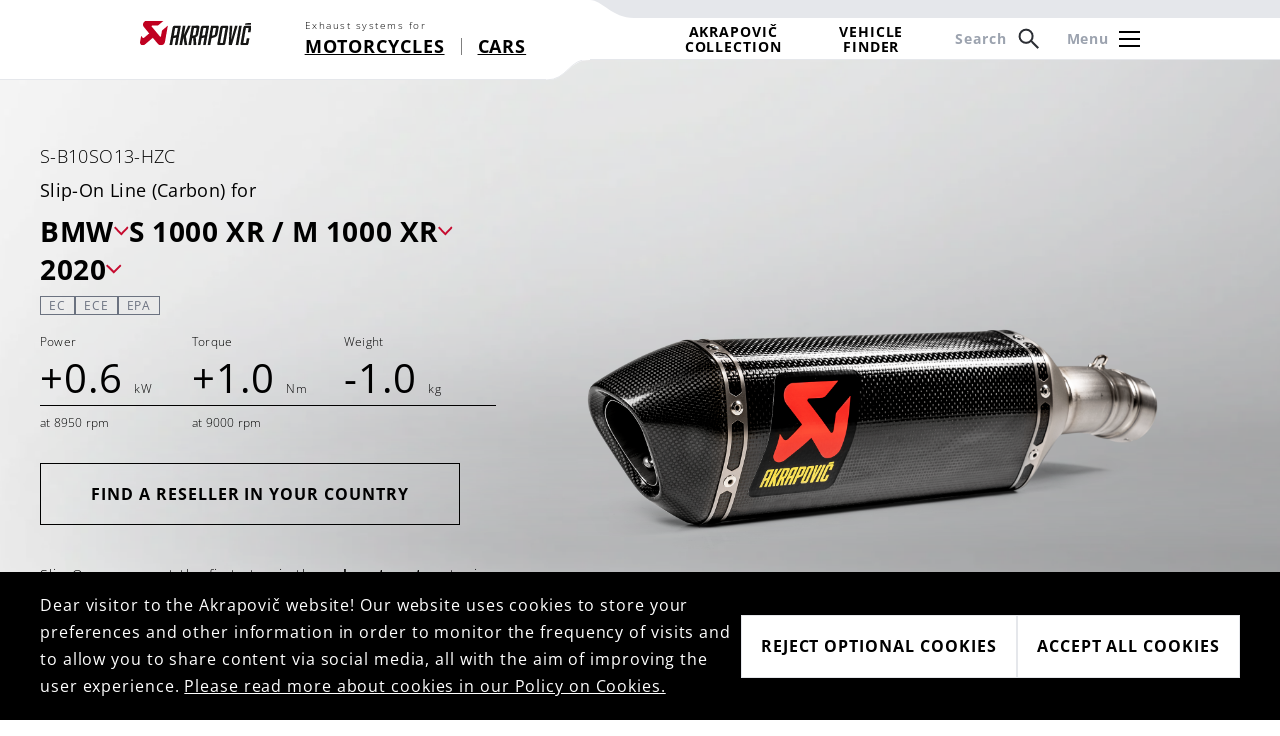

--- FILE ---
content_type: text/html; charset=utf-8
request_url: https://akrapovic.com/en/moto/product/20906/BMW/S-1000-XR/2020?brandId=44&modelId=723&yearId=5894
body_size: 55382
content:
<!DOCTYPE html><html lang="en"><head>
        <meta charset="utf-8">
        <title>Akrapovič | World Championship-Winning Exhaust System Technology</title>
        <base href="/">
        <meta name="viewport" content="width=device-width, initial-scale=1">
        <link rel="icon" type="image/x-icon" href="favicon.ico">
        <link rel="manifest" href="manifest.webmanifest">
        <meta name="theme-color" content="#555459">
        <meta name="description" content="Akrapovič | World Championship-Winning Exhaust System Technology">
        <!-- Google Tag Manager -->
        <script>(function(w,d,s,l,i){w[l]=w[l]||[];w[l].push({'gtm.start':
            new Date().getTime(),event:'gtm.js'});var f=d.getElementsByTagName(s)[0],
          j=d.createElement(s),dl=l!='dataLayer'?'&l='+l:'';j.async=true;j.src=
          'https://www.googletagmanager.com/gtm.js?id='+i+dl;f.parentNode.insertBefore(j,f);
        })(window,document,'script','dataLayer','GTM-TFFS3JV');</script>
        <!-- End Google Tag Manager -->
    <style>*,:before,:after{box-sizing:border-box;border-width:0;border-style:solid;border-color:#e5e7eb}:before,:after{--tw-content:""}html{line-height:1.5;-webkit-text-size-adjust:100%;tab-size:4;font-family:ui-sans-serif,system-ui,-apple-system,BlinkMacSystemFont,Segoe UI,Roboto,Helvetica Neue,Arial,Noto Sans,sans-serif,"Apple Color Emoji","Segoe UI Emoji",Segoe UI Symbol,"Noto Color Emoji";font-feature-settings:normal}body{margin:0;line-height:inherit}svg{display:block;vertical-align:middle}*,:before,:after{--tw-border-spacing-x:0;--tw-border-spacing-y:0;--tw-translate-x:0;--tw-translate-y:0;--tw-rotate:0;--tw-skew-x:0;--tw-skew-y:0;--tw-scale-x:1;--tw-scale-y:1;--tw-pan-x: ;--tw-pan-y: ;--tw-pinch-zoom: ;--tw-scroll-snap-strictness:proximity;--tw-ordinal: ;--tw-slashed-zero: ;--tw-numeric-figure: ;--tw-numeric-spacing: ;--tw-numeric-fraction: ;--tw-ring-inset: ;--tw-ring-offset-width:0px;--tw-ring-offset-color:#fff;--tw-ring-color:rgb(59 130 246 / .5);--tw-ring-offset-shadow:0 0 #0000;--tw-ring-shadow:0 0 #0000;--tw-shadow:0 0 #0000;--tw-shadow-colored:0 0 #0000;--tw-blur: ;--tw-brightness: ;--tw-contrast: ;--tw-grayscale: ;--tw-hue-rotate: ;--tw-invert: ;--tw-saturate: ;--tw-sepia: ;--tw-drop-shadow: ;--tw-backdrop-blur: ;--tw-backdrop-brightness: ;--tw-backdrop-contrast: ;--tw-backdrop-grayscale: ;--tw-backdrop-hue-rotate: ;--tw-backdrop-invert: ;--tw-backdrop-opacity: ;--tw-backdrop-saturate: ;--tw-backdrop-sepia: }@font-face{font-family:Open Sans;src:url(/assets/fonts/OpenSans-Regular.ttf) format("truetype")}@font-face{font-family:Open Sans;font-weight:700;src:url(/assets/fonts/OpenSans-Bold.ttf) format("truetype")}@font-face{font-family:Open Sans;font-weight:300;src:url(/assets/fonts/OpenSans-Light.ttf) format("truetype")}@font-face{font-family:Open Sans;font-weight:500;src:url(/assets/fonts/OpenSans-Medium.ttf) format("truetype")}@font-face{font-family:Open Sans;font-weight:600;src:url(/assets/fonts/OpenSans-SemiBold.ttf) format("truetype")}html{font-size:16px;letter-spacing:.05em}body{font-family:Open Sans,sans-serif}@media (min-width: 1280px){html{font-size:18px}}</style><style>*,:before,:after{box-sizing:border-box;border-width:0;border-style:solid;border-color:#e5e7eb}:before,:after{--tw-content:""}html{line-height:1.5;-webkit-text-size-adjust:100%;tab-size:4;font-family:ui-sans-serif,system-ui,-apple-system,BlinkMacSystemFont,Segoe UI,Roboto,Helvetica Neue,Arial,Noto Sans,sans-serif,"Apple Color Emoji","Segoe UI Emoji",Segoe UI Symbol,"Noto Color Emoji";font-feature-settings:normal}body{margin:0;line-height:inherit}a{color:inherit;text-decoration:inherit}input{font-family:inherit;font-size:100%;font-weight:inherit;line-height:inherit;color:inherit;margin:0;padding:0}p{margin:0}input::placeholder{opacity:1;color:#9ca3af}img,svg{display:block;vertical-align:middle}img{max-width:100%;height:auto}*,:before,:after{--tw-border-spacing-x:0;--tw-border-spacing-y:0;--tw-translate-x:0;--tw-translate-y:0;--tw-rotate:0;--tw-skew-x:0;--tw-skew-y:0;--tw-scale-x:1;--tw-scale-y:1;--tw-pan-x: ;--tw-pan-y: ;--tw-pinch-zoom: ;--tw-scroll-snap-strictness:proximity;--tw-ordinal: ;--tw-slashed-zero: ;--tw-numeric-figure: ;--tw-numeric-spacing: ;--tw-numeric-fraction: ;--tw-ring-inset: ;--tw-ring-offset-width:0px;--tw-ring-offset-color:#fff;--tw-ring-color:rgb(59 130 246 / .5);--tw-ring-offset-shadow:0 0 #0000;--tw-ring-shadow:0 0 #0000;--tw-shadow:0 0 #0000;--tw-shadow-colored:0 0 #0000;--tw-blur: ;--tw-brightness: ;--tw-contrast: ;--tw-grayscale: ;--tw-hue-rotate: ;--tw-invert: ;--tw-saturate: ;--tw-sepia: ;--tw-drop-shadow: ;--tw-backdrop-blur: ;--tw-backdrop-brightness: ;--tw-backdrop-contrast: ;--tw-backdrop-grayscale: ;--tw-backdrop-hue-rotate: ;--tw-backdrop-invert: ;--tw-backdrop-opacity: ;--tw-backdrop-saturate: ;--tw-backdrop-sepia: }.container{width:100%;padding-right:20px;padding-left:20px}@media (min-width: 768px){.container{max-width:768px;padding-right:24px;padding-left:24px}}@media (min-width: 1024px){.container{max-width:1024px;padding-right:24px;padding-left:24px}}@media (min-width: 1280px){.container{max-width:1280px;padding-right:40px;padding-left:40px}}@media (min-width: 1720px){.container{max-width:1720px;padding-right:40px;padding-left:40px}}.pointer-events-none{pointer-events:none}.fixed{position:fixed}.absolute{position:absolute}.relative{position:relative}.top-0{top:0}.left-0{left:0}.right-0{right:0}.right-\[1px\]{right:1px}.bottom-0{bottom:0}.top-\[-80px\]{top:-80px}.top-\[24px\]{top:24px}.right-\[24px\]{right:24px}.z-\[100\]{z-index:100}.z-30{z-index:30}.z-50{z-index:50}.z-\[110\]{z-index:110}.col-span-2{grid-column:span 2 / span 2}.mx-auto{margin-left:auto;margin-right:auto}.mx-\[16px\]{margin-left:16px;margin-right:16px}.mb-\[20px\]{margin-bottom:20px}.mt-\[16px\]{margin-top:16px}.mt-\[40px\]{margin-top:40px}.mt-\[20px\]{margin-top:20px}.mt-\[10px\]{margin-top:10px}.mt-\[24px\]{margin-top:24px}.mt-\[32px\]{margin-top:32px}.mt-\[12px\]{margin-top:12px}.mb-\[96px\]{margin-bottom:96px}.mr-6{margin-right:1.5rem}.mb-\[40px\]{margin-bottom:40px}.mb-\[24px\]{margin-bottom:24px}.mr-\[16px\]{margin-right:16px}.mt-\[18px\]{margin-top:18px}.mt-\[34px\]{margin-top:34px}.mt-\[60px\]{margin-top:60px}.mr-\[2px\]{margin-right:2px}.mt-\[8px\]{margin-top:8px}.ml-\[8px\]{margin-left:8px}.block{display:block}.flex{display:flex}.grid{display:grid}.hidden{display:none}.h-\[60px\]{height:60px}.h-full{height:100%}.h-\[16px\]{height:16px}.h-\[80px\]{height:80px}.h-\[116px\]{height:116px}.h-\[18px\]{height:18px}.h-\[42px\]{height:42px}.h-\[4px\]{height:4px}.h-\[22px\]{height:22px}.h-screen{height:100vh}.h-5{height:1.25rem}.min-h-\[96px\]{min-height:96px}.min-h-\[80\%\]{min-height:80%}.w-full{width:100%}.w-\[44px\]{width:44px}.w-\[24px\]{width:24px}.w-\[12px\]{width:12px}.w-\[16px\]{width:16px}.w-\[60vw\]{width:60vw}.w-\[40vw\]{width:40vw}.w-\[32px\]{width:32px}.grow{flex-grow:1}.grow-\[2\]{flex-grow:2}.grow-\[7\]{flex-grow:7}.grow-\[1\]{flex-grow:1}.basis-0{flex-basis:0px}.rotate-180{--tw-rotate:180deg;transform:translate(var(--tw-translate-x),var(--tw-translate-y)) rotate(var(--tw-rotate)) skew(var(--tw-skew-x)) skewY(var(--tw-skew-y)) scaleX(var(--tw-scale-x)) scaleY(var(--tw-scale-y))}.cursor-pointer{cursor:pointer}.select-none{-webkit-user-select:none;user-select:none}.grid-cols-1{grid-template-columns:repeat(1,minmax(0,1fr))}.flex-row{flex-direction:row}.flex-col{flex-direction:column}.items-center{align-items:center}.items-baseline{align-items:baseline}.justify-start{justify-content:flex-start}.justify-end{justify-content:flex-end}.justify-center{justify-content:center}.justify-between{justify-content:space-between}.justify-evenly{justify-content:space-evenly}.gap-\[32px\]{gap:32px}.gap-\[8px\]{gap:8px}.gap-\[16px\]{gap:16px}.gap-\[12px\]{gap:12px}.gap-\[20px\]{gap:20px}.gap-\[192px\]{gap:192px}.overflow-scroll{overflow:scroll}.overflow-y-auto{overflow-y:auto}.overflow-x-hidden{overflow-x:hidden}.overflow-y-scroll{overflow-y:scroll}.border{border-width:1px}.border-b{border-bottom-width:1px}.border-t{border-top-width:1px}.border-b-\[\#e5e7eb\]{--tw-border-opacity:1;border-bottom-color:rgb(229 231 235 / var(--tw-border-opacity))}.border-t-white{--tw-border-opacity:1;border-top-color:rgb(255 255 255 / var(--tw-border-opacity))}.border-b-white{--tw-border-opacity:1;border-bottom-color:rgb(255 255 255 / var(--tw-border-opacity))}.border-b-black{--tw-border-opacity:1;border-bottom-color:rgb(0 0 0 / var(--tw-border-opacity))}.bg-black{--tw-bg-opacity:1;background-color:rgb(0 0 0 / var(--tw-bg-opacity))}.bg-white{--tw-bg-opacity:1;background-color:rgb(255 255 255 / var(--tw-bg-opacity))}.bg-transparent{background-color:transparent}.bg-\[\#9b0a26\]{--tw-bg-opacity:1;background-color:rgb(155 10 38 / var(--tw-bg-opacity))}.bg-\[\#c60c30\]{--tw-bg-opacity:1;background-color:rgb(198 12 48 / var(--tw-bg-opacity))}.bg-gray-200{--tw-bg-opacity:1;background-color:rgb(229 231 235 / var(--tw-bg-opacity))}.bg-gray-300{--tw-bg-opacity:1;background-color:rgb(209 213 219 / var(--tw-bg-opacity))}.bg-\[\#514f55\]{--tw-bg-opacity:1;background-color:rgb(81 79 85 / var(--tw-bg-opacity))}.bg-opacity-50{--tw-bg-opacity:.5}.bg-opacity-75{--tw-bg-opacity:.75}.bg-opacity-0{--tw-bg-opacity:0}.bg-gradient-to-t{background-image:linear-gradient(to top,var(--tw-gradient-stops))}.bg-gradient-to-b{background-image:linear-gradient(to bottom,var(--tw-gradient-stops))}.from-\[\#808080\]{--tw-gradient-from:#808080;--tw-gradient-to:rgb(128 128 128 / 0);--tw-gradient-stops:var(--tw-gradient-from), var(--tw-gradient-to)}.from-\[\#817e84\]{--tw-gradient-from:#817e84;--tw-gradient-to:rgb(129 126 132 / 0);--tw-gradient-stops:var(--tw-gradient-from), var(--tw-gradient-to)}.to-\[\#514f55\]{--tw-gradient-to:#514f55}.p-\[20px\]{padding:20px}.p-\[16px\]{padding:16px}.p-\[48px\]{padding:48px}.p-\[8px\]{padding:8px}.p-\[64px\]{padding:64px}.px-\[20px\]{padding-left:20px;padding-right:20px}.py-\[20px\]{padding-top:20px;padding-bottom:20px}.px-\[8px\]{padding-left:8px;padding-right:8px}.py-\[12px\]{padding-top:12px;padding-bottom:12px}.py-\[18px\]{padding-top:18px;padding-bottom:18px}.px-\[18px\]{padding-left:18px;padding-right:18px}.px-\[32px\]{padding-left:32px;padding-right:32px}.py-\[9px\]{padding-top:9px;padding-bottom:9px}.pb-\[100px\]{padding-bottom:100px}.pl-\[32px\]{padding-left:32px}.pl-\[140px\]{padding-left:140px}.pt-\[14px\]{padding-top:14px}.pr-\[20px\]{padding-right:20px}.pr-\[140px\]{padding-right:140px}.pl-\[40px\]{padding-left:40px}.pr-\[10px\]{padding-right:10px}.pl-6{padding-left:1.5rem}.pb-\[20px\]{padding-bottom:20px}.pt-\[20px\]{padding-top:20px}.pb-\[90px\]{padding-bottom:90px}.pt-\[112px\]{padding-top:112px}.pb-\[80px\]{padding-bottom:80px}.text-left{text-align:left}.text-center{text-align:center}.text-sm{font-size:.888rem}.text-lg{font-size:1.111rem}.text-\[14px\]{font-size:14px}.text-xl{font-size:1.555rem}.text-xs{font-size:.666rem}.text-\[10px\]{font-size:10px}.text-2xl{font-size:1.777rem}.text-\[16px\]{font-size:16px}.text-2lg{font-size:1.222rem}.text-base{font-size:1rem}.font-bold{font-weight:700}.font-light{font-weight:300}.leading-none{line-height:1}.leading-\[22px\]{line-height:22px}.leading-normal{line-height:1.5}.leading-\[1\.1\]{line-height:1.1}.leading-\[42px\]{line-height:42px}.tracking-wider{letter-spacing:.15em}.tracking-normal{letter-spacing:.05em}.tracking-wide{letter-spacing:.06em}.tracking-\[0\.06em\]{letter-spacing:.06em}.text-white{--tw-text-opacity:1;color:rgb(255 255 255 / var(--tw-text-opacity))}.text-black{--tw-text-opacity:1;color:rgb(0 0 0 / var(--tw-text-opacity))}.text-\[\#818181\]{--tw-text-opacity:1;color:rgb(129 129 129 / var(--tw-text-opacity))}.text-gray-400{--tw-text-opacity:1;color:rgb(156 163 175 / var(--tw-text-opacity))}.underline{text-decoration-line:underline}.no-underline{text-decoration-line:none}.decoration-\[3px\]{text-decoration-thickness:3px}.underline-offset-2{text-underline-offset:2px}.underline-offset-8{text-underline-offset:8px}.opacity-0{opacity:0}.opacity-10{opacity:.1}.transition{transition-property:color,background-color,border-color,text-decoration-color,fill,stroke,opacity,box-shadow,transform,filter,-webkit-backdrop-filter;transition-property:color,background-color,border-color,text-decoration-color,fill,stroke,opacity,box-shadow,transform,filter,backdrop-filter;transition-property:color,background-color,border-color,text-decoration-color,fill,stroke,opacity,box-shadow,transform,filter,backdrop-filter,-webkit-backdrop-filter;transition-timing-function:cubic-bezier(.25,1,.5,1);transition-duration:.55s}.transition-all{transition-property:all;transition-timing-function:cubic-bezier(.25,1,.5,1);transition-duration:.55s}@font-face{font-family:Open Sans;src:url(/assets/fonts/OpenSans-Regular.ttf) format("truetype")}@font-face{font-family:Open Sans;font-weight:700;src:url(/assets/fonts/OpenSans-Bold.ttf) format("truetype")}@font-face{font-family:Open Sans;font-weight:300;src:url(/assets/fonts/OpenSans-Light.ttf) format("truetype")}@font-face{font-family:Open Sans;font-weight:500;src:url(/assets/fonts/OpenSans-Medium.ttf) format("truetype")}@font-face{font-family:Open Sans;font-weight:600;src:url(/assets/fonts/OpenSans-SemiBold.ttf) format("truetype")}html{font-size:16px;letter-spacing:.05em}body{font-family:Open Sans,sans-serif}p{line-height:2.222rem}@media (min-width: 1280px){html{font-size:18px}}.hover\:rotate-90:hover{--tw-rotate:90deg;transform:translate(var(--tw-translate-x),var(--tw-translate-y)) rotate(var(--tw-rotate)) skew(var(--tw-skew-x)) skewY(var(--tw-skew-y)) scaleX(var(--tw-scale-x)) scaleY(var(--tw-scale-y))}.hover\:text-white:hover{--tw-text-opacity:1;color:rgb(255 255 255 / var(--tw-text-opacity))}.hover\:text-black:hover{--tw-text-opacity:1;color:rgb(0 0 0 / var(--tw-text-opacity))}.hover\:underline:hover{text-decoration-line:underline}.hover\:underline-offset-2:hover{text-underline-offset:2px}@media (min-width: 1024px){.lg\:mt-0{margin-top:0}.lg\:h-11{height:2.75rem}.lg\:flex-row{flex-direction:row}.lg\:text-left{text-align:left}.lg\:text-base{font-size:1rem}}@media (min-width: 1280px){.xl\:mb-0{margin-bottom:0}.xl\:block{display:block}.xl\:hidden{display:none}.xl\:grid-cols-3{grid-template-columns:repeat(3,minmax(0,1fr))}.xl\:gap-\[32px\]{gap:32px}.xl\:p-\[20px\]{padding:20px}.xl\:pt-0{padding-top:0}.xl\:text-sm{font-size:.888rem}.xl\:text-base{font-size:1rem}.xl\:no-underline{text-decoration-line:none}.xl\:hover\:text-black:hover{--tw-text-opacity:1;color:rgb(0 0 0 / var(--tw-text-opacity))}}</style><link rel="stylesheet" href="styles.f5d54b98876fd52e.css" media="print" onload="this.media='all'"><noscript><link rel="stylesheet" href="styles.f5d54b98876fd52e.css"></noscript><style ng-transition="serverApp">@keyframes pulse {
          0% {
            opacity: 1;
          }
          100% {
            opacity: 0;
          }
        }</style><style ng-transition="serverApp">#logo[_ngcontent-sc60]{transition:all .55s cubic-bezier(.25,1,.5,1);height:38px}#logo.small[_ngcontent-sc60]{height:27px}#home[_ngcontent-sc60]{height:80px;transition:all .55s cubic-bezier(.25,1,.5,1)}#home.small[_ngcontent-sc60]{height:60px}#straight[_ngcontent-sc60]{border-bottom:1px solid;border-bottom-color:transparent;transition:all .55s cubic-bezier(.25,1,.5,1)}#straight.small[_ngcontent-sc60]{border-bottom-color:#e5e7eb}#chicane[_ngcontent-sc60]{width:44px;height:20px;transition:all .55s cubic-bezier(.25,1,.5,1)}#chicane.small[_ngcontent-sc60]{height:0}#segments[_ngcontent-sc60]{padding-top:18px;padding-left:54px;transition:all .55s cubic-bezier(.25,1,.5,1)}#segments.small[_ngcontent-sc60]{padding-top:12px;padding-left:40px}.segment[_ngcontent-sc60]{font-size:18px;transition:all .55s cubic-bezier(.25,1,.5,1)}.segment.small[_ngcontent-sc60]{font-size:14px}.header[_ngcontent-sc60]{background-color:#fff;height:80px}.category-title[_ngcontent-sc60]{font-size:10px;font-weight:300;letter-spacing:.15em}.category[_ngcontent-sc60]{font-size:18px;font-weight:700;line-height:24px;letter-spacing:.9px;text-decoration:underline}.finder[_ngcontent-sc60]{font-size:14px;font-weight:700;line-height:19px;letter-spacing:.9px}.menu-item[_ngcontent-sc60]{font-size:14px;font-weight:700;line-height:19px;letter-spacing:.9px;color:#818181}.lang-section[_ngcontent-sc60]{background-color:#f5f5f5;height:16px}.lang-section[_ngcontent-sc60]   span[_ngcontent-sc60]{font-size:10px;font-weight:400}.search[_ngcontent-sc60]{z-index:60;pointer-events:none;background-color:#000000bf;opacity:0;transition:opacity .55s cubic-bezier(.25,1,.5,1)}.search[_ngcontent-sc60]   input[_ngcontent-sc60]{width:100%;height:62px;border:1px solid #707070}.search.open[_ngcontent-sc60]{pointer-events:auto;opacity:1}</style><style ng-transition="serverApp">.menu[_ngcontent-sc66]{pointer-events:none;opacity:0;transition:opacity .55s cubic-bezier(.25,1,.5,1)}.menu.open[_ngcontent-sc66]{opacity:1;pointer-events:auto}</style><style ng-transition="serverApp">.menu[_ngcontent-sc54]{z-index:60;pointer-events:none;background-color:transparent;transition:background-color .55s cubic-bezier(.25,1,.5,1)}.menu[_ngcontent-sc54]   .empty[_ngcontent-sc54]{pointer-events:auto;right:-60vw;transition:right .55s cubic-bezier(.25,1,.5,1)}.menu[_ngcontent-sc54]   .main[_ngcontent-sc54]{pointer-events:auto;right:-40vw;transition:right .55s cubic-bezier(.25,1,.5,1);scrollbar-width:none}.menu[_ngcontent-sc54]   .main[_ngcontent-sc54]   .close[_ngcontent-sc54]:hover   img[_ngcontent-sc54]{transform:rotate(90deg)}.menu[_ngcontent-sc54]   .main[_ngcontent-sc54]::-webkit-scrollbar{display:none}.menu[_ngcontent-sc54]   .secondary[_ngcontent-sc54]{pointer-events:auto;right:-40vw;transition:right .55s cubic-bezier(.25,1,.5,1);scrollbar-width:none}.menu[_ngcontent-sc54]   .secondary[_ngcontent-sc54]   .close[_ngcontent-sc54]:hover   span[_ngcontent-sc54]{text-decoration:underline;text-underline-offset:2px}.menu[_ngcontent-sc54]   .secondary[_ngcontent-sc54]::-webkit-scrollbar{display:none}.menu.open[_ngcontent-sc54]{background-color:#000000bf}.menu.open[_ngcontent-sc54]   .main[_ngcontent-sc54]{right:0}.menu.open[_ngcontent-sc54]   .empty[_ngcontent-sc54]{right:40vw}.menu.open[_ngcontent-sc54]   .secondary.open[_ngcontent-sc54]{right:0}</style><style ng-transition="serverApp">.for[_ngcontent-sc59]{color:#818181;cursor:pointer;transition:color .55s cubic-bezier(.25,1,.5,1)}.for.active[_ngcontent-sc59], .for[_ngcontent-sc59]:hover{color:#000}.vehicle-finder[_ngcontent-sc59]{scrollbar-width:none}.vehicle-finder[_ngcontent-sc59]::-webkit-scrollbar{display:none}</style><style ng-transition="serverApp">.menu[_ngcontent-sc61]{pointer-events:none;right:-100vw;transition:right .55s cubic-bezier(.25,1,.5,1)}.menu[_ngcontent-sc61]   .main[_ngcontent-sc61]{pointer-events:auto;transition:right .55s cubic-bezier(.25,1,.5,1)}.secondary[_ngcontent-sc61]{right:-100vw;transition:right .55s cubic-bezier(.25,1,.5,1);scrollbar-width:none}.secondary[_ngcontent-sc61]::-webkit-scrollbar{display:none}.menu.open[_ngcontent-sc61]{pointer-events:auto;right:0}.menu.open[_ngcontent-sc61]   .main[_ngcontent-sc61], .secondary.open[_ngcontent-sc61]{right:0}</style><style ng-transition="serverApp">.search[_ngcontent-sc62], .controls[_ngcontent-sc62]{pointer-events:none;right:-100vw;transition:right .55s cubic-bezier(.25,1,.5,1)}.search.open[_ngcontent-sc62], .controls.open[_ngcontent-sc62]{pointer-events:auto;right:0}</style><style ng-transition="serverApp">.switcher[_ngcontent-sc65]{right:-100vw;transition:right .55s cubic-bezier(.25,1,.5,1)}.switcher.open[_ngcontent-sc65]{right:0}</style><style ng-transition="serverApp">.finder[_ngcontent-sc63]{right:-100vw;transition:right .55s cubic-bezier(.25,1,.5,1)}.finder.open[_ngcontent-sc63]{right:0}</style><style ng-transition="serverApp">.select[_ngcontent-sc53]{background:white;transition:all .55s cubic-bezier(.25,1,.5,1)}.select.bg-transparent[_ngcontent-sc53]{background:rgba(0,0,0,.8)}.disabled[_ngcontent-sc53]{background:rgba(255,255,255,.2);transition:all 0s}.disabled[_ngcontent-sc53]   p[_ngcontent-sc53]{color:#0003}img[_ngcontent-sc53]{transition:all .55s cubic-bezier(.25,1,.5,1)}img.open[_ngcontent-sc53]{transform:rotate(-180deg)}.selection.with-border[_ngcontent-sc53]{border-width:1px;border-style:solid}.selection.with-border.open[_ngcontent-sc53]{border-bottom:none}.options[_ngcontent-sc53]{position:absolute;max-height:0;background:#ffffff;overflow:auto;transition:max-height .55s cubic-bezier(.25,1,.5,1)}.options.bg-transparent[_ngcontent-sc53]{background:rgba(0,0,0,.8)}.options[_ngcontent-sc53]   span[_ngcontent-sc53]{opacity:0;transition:opacity .55s cubic-bezier(.25,1,.5,1)}.options.open[_ngcontent-sc53]{max-height:203px}.options.open[_ngcontent-sc53]   span[_ngcontent-sc53]{opacity:1}.options.open.with-border[_ngcontent-sc53]{border-left-width:1px;border-left-style:solid;border-bottom-width:1px;border-bottom-style:solid;border-right-width:1px;border-right-style:solid}@media (min-width: 768px){.options.open[_ngcontent-sc53]{max-height:289px}}</style><style ng-transition="serverApp">a[_ngcontent-sc64]{overflow:hidden}a[_ngcontent-sc64]   .overlay[_ngcontent-sc64]{position:absolute;width:160%;height:100%;top:0;left:calc(-160% - 10px);transition:left .55s cubic-bezier(.25,1,.5,1)}a[_ngcontent-sc64]   .overlay[_ngcontent-sc64]   div[_ngcontent-sc64]{transform:skew(-10deg)}a[_ngcontent-sc64]   #icon[_ngcontent-sc64]{width:0;opacity:0;margin-right:0;overflow:hidden;transition:all .55s cubic-bezier(.25,1,.5,1)}a[_ngcontent-sc64]:hover   .overlay[_ngcontent-sc64]{left:-10px}a[_ngcontent-sc64]:hover   #icon[_ngcontent-sc64]{opacity:1;width:15px;margin-right:16px}</style></head>
    <body>
        <!-- Google Tag Manager (noscript) -->
        <noscript><iframe src="https://www.googletagmanager.com/ns.html?id=GTM-TFFS3JV"
                          height="0" width="0" style="display:none;visibility:hidden"></iframe></noscript>
        <!-- End Google Tag Manager (noscript) -->
        <app-root id="app-root" _nghost-sc68="" ng-version="14.2.12" ng-server-context="other"><!----><div _ngcontent-sc68="" class="xl:pt-0"><router-outlet _ngcontent-sc68=""><div _ngcontent-sc68="" style="height: 100vh; display: flex; flex-direction: column; justify-content: center; align-items: center; animation-duration: 1s; animation-name: pulse; animation-iteration-count: infinite; animation-direction: alternate; animation-timing-function: ease-in-out;" class="ng-star-inserted"><svg _ngcontent-sc68="" xmlns="http://www.w3.org/2000/svg" width="42.502" height="37.958" viewBox="0 0 42.502 37.958"><path _ngcontent-sc68="" id="Path_1" data-name="Path 1" d="M.053,33.05c.186-1.136,1.736-9.708,1.736-9.708.929,1.237,1.793,2.36,2.044,2.669a1.92,1.92,0,0,0,2.644.039l7.535-6.406L5.87,9.721A6.044,6.044,0,0,1,10.809,0H36.251c-1.7,1.451-6.894,5.886-7.95,6.763a3.749,3.749,0,0,1-2.513.824H18.606a.95.95,0,0,0-.69,1.612L30.4,24.318a.952.952,0,0,0,1.648-.474L33.3,16.73a3.631,3.631,0,0,1,1.278-2.4c1.247-1.061,5.692-4.845,7.925-6.743l-4.473,25.4A6.15,6.15,0,0,1,27.451,35.9l-7.9-9.545S8.271,36,7.107,36.94A4.329,4.329,0,0,1,.053,33.05" transform="translate(0)" fill="#c00020"></path></svg></div><!----><!----></router-outlet><!----></div><app-footer _ngcontent-sc68="" _nghost-sc67=""><div _ngcontent-sc67="" class="relative mb-[96px] xl:mb-0"><div _ngcontent-sc67="" class="absolute w-full h-[80px] top-[-80px] left-0 bg-gradient-to-t from-[#808080] opacity-10 pointer-events-none"></div><div _ngcontent-sc67="" class="container mx-auto h-[116px] bg-white text-[#818181] flex flex-col lg:flex-row justify-between items-center text-center lg:text-left"><div _ngcontent-sc67="" class="grow basis-0 mt-[16px] lg:mt-0 flex flex-row justify-start gap-[16px] xl:gap-[32px]"><a _ngcontent-sc67="" class="text-xs xl:text-base mt-[16px] lg:mt-0 underline underline-offset-2 xl:no-underline transition xl:hover:text-black" href="/en/cookie-policy">COOKIES</a><a _ngcontent-sc67="" class="text-xs xl:text-base mt-[16px] lg:mt-0 underline underline-offset-2 xl:no-underline transition xl:hover:text-black" href="/en/privacy-policy">PRIVACY POLICY</a></div><div _ngcontent-sc67="" class="mt-[16px] lg:mt-0">© Akrapovič 2024</div><div _ngcontent-sc67="" class="grow basis-0 mt-[16px] lg:mt-0 flex flex-row justify-end gap-[16px] xl:gap-[32px]"><a _ngcontent-sc67="" class="text-xs xl:text-base underline underline-offset-2 xl:no-underline transition xl:hover:text-black" href="/en/legal-notice">LEGAL NOTICE</a><a _ngcontent-sc67="" class="text-xs xl:text-base underline underline-offset-2 xl:no-underline transition xl:hover:text-black" href="/en/emission-notice">EMMISION NOTICE</a><a _ngcontent-sc67="" class="text-xs xl:text-base underline underline-offset-2 xl:no-underline transition xl:hover:text-black" href="/en/key">KEY</a></div></div></div></app-footer><app-header-desktop _ngcontent-sc68="" class="hidden xl:block" _nghost-sc60=""><div _ngcontent-sc60="" class="fixed top-0 w-full flex flex-row z-50"><div _ngcontent-sc60="" id="home" class="flex flex-row bg-white pl-[140px] border-b border-b-[#e5e7eb]"><a _ngcontent-sc60="" class="pt-[14px]" href="/en"><img _ngcontent-sc60="" id="logo" src="https://akrapovic.azureedge.net/assets/images/ak-logo.svg" alt="Akrapovič" class=""></a><div _ngcontent-sc60="" id="segments" class="pr-[20px]"><span _ngcontent-sc60="" class="block font-light text-[10px] tracking-wider">Exhaust systems for</span><div _ngcontent-sc60="" class="flex flex-row items-center"><a _ngcontent-sc60="" class="segment font-bold underline underline-offset-2 tracking-normal" href="/">MOTORCYCLES</a><svg _ngcontent-sc60="" width="1px" height="17px" class="mx-[16px]"><line _ngcontent-sc60="" x1="0" y1="0" x2="0" y2="17" stroke="#000000"></line></svg><a _ngcontent-sc60="" class="segment font-bold underline underline-offset-2 tracking-normal" href="/">CARS</a></div></div></div><div _ngcontent-sc60="" class="w-[44px]"><div _ngcontent-sc60="" id="straight" class="h-[60px] bg-white"></div><div _ngcontent-sc60="" class=""><svg _ngcontent-sc60="" id="chicane" class=""><path _ngcontent-sc60="" d="M0,20 C22,20 22,0 44,0 L0,0" fill="#ffffff"></path><path _ngcontent-sc60="" d="M0,20 C22,20 22,-1 44,-1" stroke="#e5e7eb" fill="transparent"></path></svg></div></div><div _ngcontent-sc60="" class="grow h-[60px] bg-white border-b border-b-[#e5e7eb]"></div><div _ngcontent-sc60="" class="w-[44px]"><div _ngcontent-sc60="" class="h-[18px] bg-white"><svg _ngcontent-sc60="" width="44px" height="18px"><path _ngcontent-sc60="" d="M0,0 C12,0 22,18 44,18 L44,0" fill="#e5e7eb"></path></svg></div><div _ngcontent-sc60="" class="h-[42px] bg-white border-b border-b-[#e5e7eb]"></div></div><div _ngcontent-sc60=""><div _ngcontent-sc60="" class="bg-gray-200 h-[18px] pr-[140px]"></div><div _ngcontent-sc60="" class="flex flex-row items-center bg-white h-[42px] pl-[32px] pr-[140px] border-b border-b-[#e5e7eb]"><a _ngcontent-sc60="" class="font-bold text-[14px] leading-[1.1] text-center text-black cursor-pointer mr-6" href="/en/akrapovic-collection">AKRAPOVIČ COLLECTION</a><div _ngcontent-sc60="" class="font-bold text-[14px] leading-[1.1] text-center text-black cursor-pointer">VEHICLE FINDER</div><div _ngcontent-sc60="" class="flex flex-row items-center cursor-pointer text-gray-400 transition hover:text-black"><span _ngcontent-sc60="" class="block font-bold text-[14px] leading-[42px] pl-[40px] pr-[10px]">Search</span><svg _ngcontent-sc60="" xmlns="http://www.w3.org/2000/svg" width="22.916" height="22.601" viewBox="0 0 22.916 22.601"><defs _ngcontent-sc60=""><clipPath _ngcontent-sc60="" id="clip-path"><path _ngcontent-sc60="" id="Path_10" data-name="Path 10" d="M0,4.4H22.916V-18.2H0Z" transform="translate(-2.029 16.14)" fill="#f5f5f5"></path></clipPath></defs><g _ngcontent-sc60="" id="Group_4" data-name="Group 4" transform="translate(2.029 2.06)" clip-path="url(#clip-path)"><g _ngcontent-sc60="" id="Group_2" data-name="Group 2" transform="translate(0.524 0.524)"><path _ngcontent-sc60="" id="Path_8" data-name="Path 8" d="M.3.6a6.51,6.51,0,0,0,6.51-6.51A6.509,6.509,0,0,0,.3-12.421a6.509,6.509,0,0,0-6.51,6.509A6.51,6.51,0,0,0,.3.6Z" transform="translate(6.211 12.421)" fill="#ffffff" stroke="#2b2e34" stroke-width="2"></path></g><g _ngcontent-sc60="" id="Group_3" data-name="Group 3" transform="translate(11.74 11.32)"><path _ngcontent-sc60="" id="Path_9" data-name="Path 9" d="M0,0,7.385,7.385" fill="#f5f5f5" stroke="#2b2e34" stroke-width="2"></path></g></g></svg></div><div _ngcontent-sc60="" class="flex flex-row items-center text-gray-400 cursor-pointer transition hover:text-black"><span _ngcontent-sc60="" class="block font-bold text-[14px] leading-[42px] pl-6 pr-[10px]">Menu</span><svg _ngcontent-sc60="" xmlns="http://www.w3.org/2000/svg" width="20.842" height="16" viewBox="0 0 20.842 16"><g _ngcontent-sc60="" id="Group_6" data-name="Group 6" transform="translate(-1602.493 -35.572)"><path _ngcontent-sc60="" id="Path_11" data-name="Path 11" d="M1602.493,36.572h20.842" fill="none" stroke="#000" stroke-width="2"></path><path _ngcontent-sc60="" id="Path_12" data-name="Path 12" d="M1602.493,36.572h20.842" transform="translate(0 7)" fill="none" stroke="#000" stroke-width="2"></path><path _ngcontent-sc60="" id="Path_13" data-name="Path 13" d="M1602.493,36.572h20.842" transform="translate(0 14)" fill="none" stroke="#000" stroke-width="2"></path></g></svg></div></div></div></div><app-menu-desktop _ngcontent-sc60="" _nghost-sc54=""><div _ngcontent-sc54="" class="menu fixed w-full h-screen top-0 right-0 bg-black bg-opacity-0"><div _ngcontent-sc54="" class="empty absolute top-0 w-[60vw] h-full bg-transparent"></div><div _ngcontent-sc54="" class="main absolute top-0 w-[40vw] h-full bg-white p-[16px] flex flex-col justify-between overflow-scroll"><div _ngcontent-sc54=""><div _ngcontent-sc54="" class="flex flex-row justify-end mt-[32px]"><div _ngcontent-sc54="" class="close flex flex-row items-baseline cursor-pointer gap-[12px]"><span _ngcontent-sc54="" class="font-bold text-lg">Close</span><img _ngcontent-sc54="" src="https://akrapovic.azureedge.net/assets/images/icon-close-black.svg" alt="" class="w-[16px] h-[16px] mr-[16px] cursor-pointer transition"></div></div><div _ngcontent-sc54="" class="p-[48px]"><div _ngcontent-sc54="" class="flex flex-row justify-between gap-[16px]"><div _ngcontent-sc54=""><a _ngcontent-sc54="" class="block font-bold text-xl cursor-pointer transition hover:underline hover:underline-offset-2">Our exhaust systems</a></div><div _ngcontent-sc54=""><img _ngcontent-sc54="" src="https://akrapovic.azureedge.net/assets/images/arrow-right-black.svg" alt="" class="w-[32px] mt-[18px] cursor-pointer"></div></div><div _ngcontent-sc54="" class="flex flex-row justify-between gap-[16px]"><div _ngcontent-sc54=""><a _ngcontent-sc54="" class="block font-bold text-xl mt-[16px] no-underline underline-offset-2 cursor-pointer hover:underline transition-all">Akrapovič in racing</a></div><div _ngcontent-sc54=""><img _ngcontent-sc54="" src="https://akrapovic.azureedge.net/assets/images/arrow-right-black.svg" alt="" class="w-[32px] mt-[34px] cursor-pointer"></div></div><div _ngcontent-sc54="" class="flex flex-row justify-between gap-[16px]"><div _ngcontent-sc54=""><a _ngcontent-sc54="" class="block font-bold text-xl mt-[16px] underline-offset-2 cursor-pointer hover:underline">Our technology</a></div><div _ngcontent-sc54=""><img _ngcontent-sc54="" src="https://akrapovic.azureedge.net/assets/images/arrow-right-black.svg" alt="" class="w-[32px] mt-[34px] cursor-pointer"></div></div><div _ngcontent-sc54="" class="flex flex-row justify-between gap-[16px]"><a _ngcontent-sc54="" class="block font-bold text-xl mt-[16px] underline-offset-2 transition hover:underline" href="/en/akrapovic-collection">Akrapovič Collection</a></div><div _ngcontent-sc54="" class="flex flex-row justify-between gap-[16px]"><div _ngcontent-sc54=""><a _ngcontent-sc54="" class="block font-bold text-xl mt-[16px] underline-offset-2 cursor-pointer transition hover:underline">Multimedia</a></div><div _ngcontent-sc54=""><img _ngcontent-sc54="" src="https://akrapovic.azureedge.net/assets/images/arrow-right-black.svg" alt="" class="w-[32px] mt-[34px] cursor-pointer"></div></div><div _ngcontent-sc54="" class="flex flex-row justify-between gap-[16px]"><a _ngcontent-sc54="" class="block font-bold text-xl mt-[16px] underline-offset-2 transition hover:underline" href="/en/news">News</a></div><div _ngcontent-sc54="" class="flex flex-row justify-between gap-[16px]"><a _ngcontent-sc54="" class="block font-bold text-xl mt-[16px] underline-offset-2 transition hover:underline" href="/en/where-to-buy">Where to buy</a></div><div _ngcontent-sc54="" class="flex flex-row justify-between gap-[16px]"><div _ngcontent-sc54=""><a _ngcontent-sc54="" class="block font-bold text-xl mt-[16px] underline-offset-2 cursor-pointer transition hover:underline">About us</a></div><div _ngcontent-sc54=""><img _ngcontent-sc54="" src="https://akrapovic.azureedge.net/assets/images/arrow-right-black.svg" alt="" class="w-[32px] mt-[34px] cursor-pointer"></div></div><div _ngcontent-sc54="" class="flex flex-row justify-between gap-[16px]"><div _ngcontent-sc54=""><a _ngcontent-sc54="" class="block font-bold text-xl mt-[16px] underline-offset-2 cursor-pointer transition hover:underline" href="/">Contact us</a></div></div><div _ngcontent-sc54="" class="flex flex-row justify-between gap-[16px] mt-[60px]"><div _ngcontent-sc54=""><a _ngcontent-sc54="" class="block font-bold text-xl mt-[16px] underline-offset-2 cursor-pointer transition hover:underline">Language</a></div><div _ngcontent-sc54=""><img _ngcontent-sc54="" src="https://akrapovic.azureedge.net/assets/images/arrow-right-black.svg" alt="" class="w-[32px] mt-[34px] cursor-pointer"></div></div></div></div><div _ngcontent-sc54="" class="flex flex-col gap-[32px]"><div _ngcontent-sc54="" class="flex flex-row justify-center items-center gap-[32px]"><a _ngcontent-sc54="" target="_blank" href="https://www.facebook.com/akrapovic/" class="ng-star-inserted"><img _ngcontent-sc54="" src="https://akrapovic.azureedge.net/assets/images/content/social-media/facebook.svg" alt="Facebook"></a><a _ngcontent-sc54="" target="_blank" href="https://www.instagram.com/akrapovic/" class="ng-star-inserted"><img _ngcontent-sc54="" src="https://akrapovic.azureedge.net/assets/images/content/social-media/instagram.svg" alt="Instagram"></a><a _ngcontent-sc54="" target="_blank" href="https://www.youtube.com/user/myakrapovic" class="ng-star-inserted"><img _ngcontent-sc54="" src="https://akrapovic.azureedge.net/assets/images/content/social-media/youtube.svg" alt="YouTube"></a><a _ngcontent-sc54="" target="_blank" href="https://twitter.com/myakrapovic" class="ng-star-inserted"><img _ngcontent-sc54="" src="https://akrapovic.azureedge.net/assets/images/content/social-media/twitter_X.svg" alt="Twitter/X"></a><a _ngcontent-sc54="" target="_blank" href="https://si.linkedin.com/company/akrapovic-d.d." class="ng-star-inserted"><img _ngcontent-sc54="" src="https://akrapovic.azureedge.net/assets/images/content/social-media/linkedin.svg" alt="LinkedIn"></a><!----></div></div></div><div _ngcontent-sc54="" class="secondary absolute top-0 w-[40vw] h-full bg-white p-[16px] flex flex-col justify-between overflow-scroll transition-all"><div _ngcontent-sc54=""><div _ngcontent-sc54="" class="flex flex-row justify-start mt-[32px]"><div _ngcontent-sc54="" class="close flex flex-row items-baseline cursor-pointer gap-[12px]"><img _ngcontent-sc54="" src="https://akrapovic.azureedge.net/assets/images/arrow-left-gray.svg" alt="" class="mr-[2px] cursor-pointer transition"><span _ngcontent-sc54="" class="font-bold text-lg">Back</span></div></div><div _ngcontent-sc54="" class="p-[48px]"><div _ngcontent-sc54="" class="flex flex-row justify-between gap-[16px]"><!----><!----><!----><!----><!----><!----></div></div></div></div></div></app-menu-desktop><app-search-modal _ngcontent-sc60="" _nghost-sc58="" class="ng-tns-c58-0"><div _ngcontent-sc58="" class="fixed top-0 left-0 w-full h-screen opacity-0 bg-black bg-opacity-50 pointer-events-none z-[100] pt-[112px] pb-[80px] ng-tns-c58-0 ng-trigger ng-trigger-fadeIn" style="opacity:0;"><div _ngcontent-sc58="" class="container mx-auto h-full ng-tns-c58-0"><div _ngcontent-sc58="" class="bg-white w-full h-full p-[64px] relative flex flex-col gap-[32px] ng-tns-c58-0"><div _ngcontent-sc58="" class="absolute top-[24px] right-[24px] ng-tns-c58-0"><img _ngcontent-sc58="" src="https://akrapovic.azureedge.net/assets/images/icon-close-black.svg" alt="Close" class="w-[24px] cursor-pointer transition hover:rotate-90 ng-tns-c58-0"></div><input _ngcontent-sc58="" type="text" class="w-full p-[16px] border-b border-b-black ng-tns-c58-0" placeholder="Search"><div _ngcontent-sc58="" class="grow grid grid-cols-1 gap-[32px] overflow-y-auto ng-tns-c58-0 xl:grid-cols-3"><div _ngcontent-sc58="" class="col-span-2 ng-tns-c58-0"><!----><!----></div><div _ngcontent-sc58="" class="ng-tns-c58-0"><!----><!----><!----><!----></div><!----></div></div></div></div></app-search-modal><app-vehicle-finder-modal _ngcontent-sc60="" _nghost-sc59="" class="ng-tns-c59-1"><div _ngcontent-sc59="" class="vehicle-finder fixed top-0 left-0 w-full h-screen opacity-0 bg-black bg-opacity-50 pointer-events-none z-[100] pt-[112px] pb-[80px] overflow-y-scroll ng-tns-c59-1 ng-trigger ng-trigger-fadeIn" style="opacity:0;"><div _ngcontent-sc59="" class="container mx-auto min-h-[80%] ng-tns-c59-1"><div _ngcontent-sc59="" class="bg-white w-full h-full p-[64px] relative flex flex-col gap-[32px] ng-tns-c59-1"><div _ngcontent-sc59="" class="absolute top-[24px] right-[24px] ng-tns-c59-1"><img _ngcontent-sc59="" src="https://akrapovic.azureedge.net/assets/images/icon-close-black.svg" alt="Close" class="w-[24px] cursor-pointer transition hover:rotate-90 ng-tns-c59-1"></div><div _ngcontent-sc59="" class="ng-tns-c59-1"><div _ngcontent-sc59="" class="font-bold text-2xl text-center ng-tns-c59-1">FIND YOUR EXHAUST</div><div _ngcontent-sc59="" class="flex flex-row gap-[192px] mt-[40px] ng-tns-c59-1"><div _ngcontent-sc59="" class="for grow basis-0 ng-tns-c59-1 active"><div _ngcontent-sc59="" class="ng-tns-c59-1">For</div><div _ngcontent-sc59="" class="font-bold text-2xl underline underline-offset-8 decoration-[3px] mt-[10px] ng-tns-c59-1">Motorcycles</div></div><div _ngcontent-sc59="" class="for grow basis-0 ng-tns-c59-1"><div _ngcontent-sc59="" class="ng-tns-c59-1">For</div><div _ngcontent-sc59="" class="font-bold text-2xl underline underline-offset-8 decoration-[3px] mt-[10px] ng-tns-c59-1">Cars</div></div></div><div _ngcontent-sc59="" class="mt-[60px] ng-tns-c59-1 ng-star-inserted" style=""><app-dropdown _ngcontent-sc59="" class="ng-tns-c59-1" _nghost-sc53=""><div _ngcontent-sc53="" class="font-bold leading-[22px] relative select text-[16px] text-left tracking-[0.06em] w-full"><div _ngcontent-sc53="" class="flex flex-row selection cursor-pointer with-border" style="border-color:#000000;"><p _ngcontent-sc53="" class="grow font-bold text-left pl-[32px] py-[18px] leading-normal text-sm leading-none select-none">SELECT MOTORCYCLE BRAND</p><img _ngcontent-sc53="" src="https://akrapovic.azureedge.net/assets/images/select-icon.svg" alt="" class="px-[18px]"></div><div _ngcontent-sc53="" class="options z-30 w-full with-border" style="border-color:#000000;"><!----></div><!----></div></app-dropdown><!----></div><div _ngcontent-sc59="" class="mt-[12px] ng-tns-c59-1 ng-star-inserted" style=""><!----><!----></div><div _ngcontent-sc59="" class="mt-[12px] ng-tns-c59-1 ng-star-inserted" style=""><!----></div><!----><!----><!----></div></div></div></div></app-vehicle-finder-modal></app-header-desktop><app-header-mobile _ngcontent-sc68="" class="xl:hidden" _nghost-sc66=""><div _ngcontent-sc66="" class="fixed bottom-0 left-0 w-full h-[80px] bg-gray-200 flex flex-row z-[100]"><div _ngcontent-sc66="" class="flex flex-col"><div _ngcontent-sc66="" class="h-[4px]"></div><div _ngcontent-sc66="" class="h-[18px] bg-white"></div><div _ngcontent-sc66="" class="grow bg-white px-[20px]"><a _ngcontent-sc66="" href="/en"><img _ngcontent-sc66="" src="https://akrapovic.azureedge.net/assets/images/ak-logo-scorpion.svg" alt=""></a></div></div><div _ngcontent-sc66="" class="flex flex-col"><div _ngcontent-sc66="" class="h-[4px]"></div><div _ngcontent-sc66="" class="h-[18px] bg-white"><svg _ngcontent-sc66="" width="44px" height="18px"><path _ngcontent-sc66="" d="M0,0 C12,0 22,18 44,18 L44,0" fill="#e5e7eb"></path></svg></div><div _ngcontent-sc66="" class="grow bg-white"></div></div><div _ngcontent-sc66="" class="flex flex-col grow"><div _ngcontent-sc66="" class="h-[22px]"></div><div _ngcontent-sc66="" class="grow flex flex-row justify-between items-center bg-white pr-[20px]"><div _ngcontent-sc66=""><svg _ngcontent-sc66="" xmlns="http://www.w3.org/2000/svg" width="22.916" height="22.601" viewBox="0 0 22.916 22.601"><defs _ngcontent-sc66=""><clipPath _ngcontent-sc66="" id="clip-path"><path _ngcontent-sc66="" id="Path_10" data-name="Path 10" d="M0,4.4H22.916V-18.2H0Z" transform="translate(-2.029 16.14)" fill="#f5f5f5"></path></clipPath></defs><g _ngcontent-sc66="" id="Group_4" data-name="Group 4" transform="translate(2.029 2.06)" clip-path="url(#clip-path)"><g _ngcontent-sc66="" id="Group_2" data-name="Group 2" transform="translate(0.524 0.524)"><path _ngcontent-sc66="" id="Path_8" data-name="Path 8" d="M.3.6a6.51,6.51,0,0,0,6.51-6.51A6.509,6.509,0,0,0,.3-12.421a6.509,6.509,0,0,0-6.51,6.509A6.51,6.51,0,0,0,.3.6Z" transform="translate(6.211 12.421)" fill="#ffffff" stroke="#2b2e34" stroke-width="2"></path></g><g _ngcontent-sc66="" id="Group_3" data-name="Group 3" transform="translate(11.74 11.32)"><path _ngcontent-sc66="" id="Path_9" data-name="Path 9" d="M0,0,7.385,7.385" fill="#ffffff" stroke="#2b2e34" stroke-width="2"></path></g></g></svg></div><div _ngcontent-sc66=""><span _ngcontent-sc66="" class="block font-bold text-sm lg:text-base text-center leading-none">VEHICLE<br _ngcontent-sc66="">FINDER</span></div><div _ngcontent-sc66="" class="flex flex-row items-center gap-[8px] text-gray-400"><span _ngcontent-sc66="" class="font-bold text-sm">Menu</span><svg _ngcontent-sc66="" xmlns="http://www.w3.org/2000/svg" width="20.842" height="16" viewBox="0 0 20.842 16"><g _ngcontent-sc66="" id="Group_6" data-name="Group 6" transform="translate(-1602.493 -35.572)"><path _ngcontent-sc66="" id="Path_11" data-name="Path 11" d="M1602.493,36.572h20.842" fill="none" stroke="#000" stroke-width="2"></path><path _ngcontent-sc66="" id="Path_12" data-name="Path 12" d="M1602.493,36.572h20.842" transform="translate(0 7)" fill="none" stroke="#000" stroke-width="2"></path><path _ngcontent-sc66="" id="Path_13" data-name="Path 13" d="M1602.493,36.572h20.842" transform="translate(0 14)" fill="none" stroke="#000" stroke-width="2"></path></g></svg></div></div></div></div><app-menu-mobile _ngcontent-sc66="" _nghost-sc61=""><div _ngcontent-sc61="" class="menu fixed top-0 w-full h-screen z-[100]"><div _ngcontent-sc61="" class="flex flex-col h-full"><div _ngcontent-sc61="" class="grow relative overflow-x-hidden"><div _ngcontent-sc61="" class="absolute top-0 w-full h-full bg-gradient-to-b from-[#817e84] to-[#514f55] pt-[20px] px-[20px] overflow-y-scroll"><div _ngcontent-sc61="" class="flex flex-row justify-end items-center gap-[8px]"><span _ngcontent-sc61="" class="text-white">Language</span><img _ngcontent-sc61="" src="https://akrapovic.azureedge.net/assets/images/carousel-right-white.png" alt="" class="h-[16px]"></div><div _ngcontent-sc61="" class="flex flex-row justify-between items-center mt-[20px]"><a _ngcontent-sc61="" target="_blank" class="h-5 lg:h-11 ng-star-inserted" href="https://www.facebook.com/akrapovic/"><img _ngcontent-sc61="" class="h-full" src="https://akrapovic.azureedge.net/assets/images/content/social-media/facebook-white.svg" alt="Facebook"></a><a _ngcontent-sc61="" target="_blank" class="h-5 lg:h-11 ng-star-inserted" href="https://www.instagram.com/akrapovic/"><img _ngcontent-sc61="" class="h-full" src="https://akrapovic.azureedge.net/assets/images/content/social-media/instagram-white.svg" alt="Instagram"></a><a _ngcontent-sc61="" target="_blank" class="h-5 lg:h-11 ng-star-inserted" href="https://www.youtube.com/user/myakrapovic"><img _ngcontent-sc61="" class="h-full" src="https://akrapovic.azureedge.net/assets/images/content/social-media/youtube-white.svg" alt="YouTube"></a><a _ngcontent-sc61="" target="_blank" class="h-5 lg:h-11 ng-star-inserted" href="https://twitter.com/myakrapovic"><img _ngcontent-sc61="" class="h-full" src="https://akrapovic.azureedge.net/assets/images/content/social-media/twitter_X-white.svg" alt="Twitter/X"></a><a _ngcontent-sc61="" target="_blank" class="h-5 lg:h-11 ng-star-inserted" href="https://si.linkedin.com/company/akrapovic-d.d."><img _ngcontent-sc61="" class="h-full" src="https://akrapovic.azureedge.net/assets/images/content/social-media/linkedin-white.svg" alt="LinkedIn"></a><!----></div><div _ngcontent-sc61="" class="flex flex-col font-bold text-white text-2lg mt-[20px]"><a _ngcontent-sc61="" class="py-[12px] border-t border-t-white flex flex-row justify-between items-center cursor-pointer"><span _ngcontent-sc61="">Our exhaust systems</span><img _ngcontent-sc61="" src="https://akrapovic.azureedge.net/assets/images/carousel-right-white.png" alt="" class="h-[16px]"></a><a _ngcontent-sc61="" class="py-[12px] border-t border-t-white flex flex-row justify-between items-center cursor-pointer"><span _ngcontent-sc61="">Akrapovič in racing</span><img _ngcontent-sc61="" src="https://akrapovic.azureedge.net/assets/images/carousel-right-white.png" alt="" class="h-[16px]"></a><a _ngcontent-sc61="" class="py-[12px] border-t border-t-white flex flex-row justify-between items-center cursor-pointer"><span _ngcontent-sc61="">Our technology</span><img _ngcontent-sc61="" src="https://akrapovic.azureedge.net/assets/images/carousel-right-white.png" alt="" class="h-[16px]"></a><a _ngcontent-sc61="" class="py-[12px] border-t border-t-white flex flex-row justify-between items-center cursor-pointer" href="/en/akrapovic-collection"><span _ngcontent-sc61="">Akrapovič Collection</span></a><a _ngcontent-sc61="" class="py-[12px] border-t border-t-white flex flex-row justify-between items-center cursor-pointer"><span _ngcontent-sc61="">Multimedia</span><img _ngcontent-sc61="" src="https://akrapovic.azureedge.net/assets/images/carousel-right-white.png" alt="" class="h-[16px]"></a><a _ngcontent-sc61="" class="py-[12px] border-t border-t-white flex flex-row justify-between items-center cursor-pointer" href="/en/news"><span _ngcontent-sc61="">News</span></a><a _ngcontent-sc61="" class="py-[12px] border-t border-t-white flex flex-row justify-between items-center cursor-pointer" href="/en/where-to-buy"><span _ngcontent-sc61="">Where to buy</span></a><a _ngcontent-sc61="" class="py-[12px] border-t border-t-white flex flex-row justify-between items-center cursor-pointer"><span _ngcontent-sc61="">About us</span><img _ngcontent-sc61="" src="https://akrapovic.azureedge.net/assets/images/carousel-right-white.png" alt="" class="h-[16px]"></a><a _ngcontent-sc61="" class="py-[12px] border-t border-t-white flex flex-row justify-between items-center cursor-pointer" href="/en/about/contact/product-information"><span _ngcontent-sc61="">Contact us</span></a></div></div><div _ngcontent-sc61="" class="secondary absolute top-0 w-full h-full overflow-scroll bg-gradient-to-b from-[#817e84] to-[#514f55] pt-[20px] px-[20px] overflow-y-scroll"><div _ngcontent-sc61="" class="flex flex-col w-full h-full"><div _ngcontent-sc61="" class="grow min-h-[96px] flex flex-col justify-center items-center font-bold text-xl text-black"><!----><!----><!----><!----><!----></div><div _ngcontent-sc61="" class="grow basis-0 flex flex-col justify-end text-white text-2lg"><div _ngcontent-sc61="" class="flex flex-row items-center py-[20px] border-b border-b-white text-base"><img _ngcontent-sc61="" src="https://akrapovic.azureedge.net/assets/images/carousel-right-white.png" alt="" class="rotate-180 h-[16px]"><div _ngcontent-sc61="" class="ml-[8px]">Back</div></div><!----><!----><!----><!----><!----></div></div></div></div><div _ngcontent-sc61="" class="w-full bg-[#514f55] flex flex-row justify-end items-center gap-[8px] px-[20px] pt-[20px] pb-[90px]"><span _ngcontent-sc61="" class="text-white">Menu</span><img _ngcontent-sc61="" src="https://akrapovic.azureedge.net/assets/images/icon-close.svg" alt="Close" class="w-[12px]"></div></div></div></app-menu-mobile><app-search-mobile _ngcontent-sc66="" _nghost-sc62=""><div _ngcontent-sc62="" class="relative"><div _ngcontent-sc62="" class="search fixed top-0 w-full h-screen z-[100] overflow-y-scroll bg-gradient-to-b from-[#817e84] to-[#514f55] p-[20px] pb-[100px]"><!----><!----><div _ngcontent-sc62=""><!----><!----></div></div><div _ngcontent-sc62="" class="controls fixed bottom-0 w-full h-[80px] p-[20px] flex flex-row gap-[20px] bg-[#514f55] z-[110]"><div _ngcontent-sc62="" class="grow"><input _ngcontent-sc62="" class="w-full h-full p-[8px]" placeholder="Search..."></div><div _ngcontent-sc62="" class="flex flex-col justify-center"><img _ngcontent-sc62="" src="https://akrapovic.azureedge.net/assets/images/icon-close.svg" alt="Close" class="w-[12px]"></div></div></div></app-search-mobile><app-language-switcher-mobile _ngcontent-sc66="" _nghost-sc65=""><div _ngcontent-sc65="" class="switcher fixed top-0 w-full h-screen z-[100] bg-gray-300"><div _ngcontent-sc65="" class="h-full flex flex-col"><div _ngcontent-sc65="" class="grow container mx-auto flex flex-col justify-center bg-gradient-to-b from-[#817e84] to-[#514f55]"><div _ngcontent-sc65="" class="font-bold text-2xl text-center mb-[40px]">Country &amp;<br _ngcontent-sc65="">language</div><app-dropdown _ngcontent-sc65="" class="mb-[24px]" _nghost-sc53=""><div _ngcontent-sc53="" class="font-bold leading-[22px] relative select text-[16px] text-left tracking-[0.06em] w-full"><div _ngcontent-sc53="" class="flex flex-row selection cursor-pointer" style="border-color:black;"><p _ngcontent-sc53="" class="grow font-bold text-left pl-[32px] py-[18px] leading-normal text-sm leading-none select-none">SELECT COUNTRY / REGION</p><img _ngcontent-sc53="" src="https://akrapovic.azureedge.net/assets/images/select-icon.svg" alt="" class="px-[18px]"></div><div _ngcontent-sc53="" class="options z-30 w-full" style="border-color:black;"><!----></div><!----></div></app-dropdown><app-dropdown _ngcontent-sc65="" class="mb-[24px]" _nghost-sc53=""><div _ngcontent-sc53="" class="font-bold leading-[22px] relative select text-[16px] text-left tracking-[0.06em] w-full"><div _ngcontent-sc53="" class="flex flex-row selection cursor-pointer" style="border-color:black;"><p _ngcontent-sc53="" class="grow font-bold text-left pl-[32px] py-[18px] leading-normal text-sm leading-none select-none">ENGLISH</p><img _ngcontent-sc53="" src="https://akrapovic.azureedge.net/assets/images/select-icon.svg" alt="" class="px-[18px]"></div><div _ngcontent-sc53="" class="options z-30 w-full" style="border-color:black;"><div _ngcontent-sc53="" class="cursor-pointer px-[32px] py-[9px] ng-star-inserted"><span _ngcontent-sc53="" class="font-bold text-sm">ENGLISH</span></div><div _ngcontent-sc53="" class="cursor-pointer px-[32px] py-[9px] ng-star-inserted"><span _ngcontent-sc53="" class="font-bold text-sm">SLOVENŠČINA</span></div><div _ngcontent-sc53="" class="cursor-pointer px-[32px] py-[9px] ng-star-inserted"><span _ngcontent-sc53="" class="font-bold text-sm">DEUTSCH</span></div><div _ngcontent-sc53="" class="cursor-pointer px-[32px] py-[9px] ng-star-inserted"><span _ngcontent-sc53="" class="font-bold text-sm">ESPAÑOL</span></div><div _ngcontent-sc53="" class="cursor-pointer px-[32px] py-[9px] ng-star-inserted"><span _ngcontent-sc53="" class="font-bold text-sm">FRANÇAIS</span></div><!----></div><!----></div></app-dropdown><app-button _ngcontent-sc65="" _nghost-sc64=""><a _ngcontent-sc64="" class="block relative px-[8px] py-[12px] xl:p-[20px] bg-white text-black hover:text-white cursor-pointer"><div _ngcontent-sc64="" class="absolute w-full h-full top-0 left-0 border"></div><div _ngcontent-sc64="" class="overlay flex flex-row"><div _ngcontent-sc64="" class="grow-[7] basis-0 bg-[#9b0a26]"></div><div _ngcontent-sc64="" class="grow-[2] basis-0 bg-[#9b0a26] bg-opacity-75 relative right-[1px]"></div><div _ngcontent-sc64="" class="grow-[1] basis-0 bg-[#c60c30] bg-opacity-50 relative right-[1px]"></div></div><div _ngcontent-sc64="" class="relative font-bold text-center text-xs xl:text-sm tracking-wide flex flex-row justify-center"><!----><div _ngcontent-sc64="">SAVE</div></div></a></app-button><div _ngcontent-sc65="" class="mt-[24px] text-white text-sm underline underline-offset-2">O podjetju</div></div><div _ngcontent-sc65="" class="w-full h-[80px] bg-[#514f55] flex flex-row justify-end items-center gap-[8px] px-[20px] pb-[20px]"><span _ngcontent-sc65="" class="text-white">Close</span><img _ngcontent-sc65="" src="https://akrapovic.azureedge.net/assets/images/icon-close.svg" alt="Close" class="w-[12px]"></div></div></div></app-language-switcher-mobile><app-vehicle-finder-mobile _ngcontent-sc66="" _nghost-sc63=""><div _ngcontent-sc63="" class="finder fixed top-0 w-full h-screen z-[100]"><div _ngcontent-sc63="" class="flex flex-col h-full"><div _ngcontent-sc63="" class="grow container mx-auto flex flex-col justify-center bg-gradient-to-b from-[#817e84] to-[#514f55]"><div _ngcontent-sc63="" class="font-bold text-2xl text-center mb-[40px]">Find your exhaust system</div><div _ngcontent-sc63="" class="flex flex-row justify-evenly font-bold text-white mb-[20px]"><div _ngcontent-sc63="" class="basis-0 underline-offset-2 underline">Motorcycles</div><div _ngcontent-sc63="" class="basis-0 underline-offset-2">Cars</div></div><div _ngcontent-sc63="" class="ng-star-inserted"><app-dropdown _ngcontent-sc63="" _nghost-sc53=""><div _ngcontent-sc53="" class="font-bold leading-[22px] relative select text-[16px] text-left tracking-[0.06em] w-full"><div _ngcontent-sc53="" class="flex flex-row selection cursor-pointer" style="border-color:black;"><p _ngcontent-sc53="" class="grow font-bold text-left pl-[32px] py-[18px] leading-normal text-sm leading-none select-none">SELECT MOTORCYCLE BRAND</p><img _ngcontent-sc53="" src="https://akrapovic.azureedge.net/assets/images/select-icon.svg" alt="" class="px-[18px]"></div><div _ngcontent-sc53="" class="options z-30 w-full" style="border-color:black;"><!----></div><!----></div></app-dropdown><!----><div _ngcontent-sc63="" class="mt-[8px]"><!----><!----></div><div _ngcontent-sc63="" class="mt-[8px]"><!----></div></div><!----><!----><!----></div><div _ngcontent-sc63="" class="w-full bg-[#514f55] flex flex-row justify-end items-center gap-[8px] px-[20px] pt-[20px] pb-[90px]"><span _ngcontent-sc63="" class="font-bold text-white">VEHICLE FINDER</span><img _ngcontent-sc63="" src="https://akrapovic.azureedge.net/assets/images/icon-close.svg" alt="Close" class="w-[12px]"></div></div></div></app-vehicle-finder-mobile></app-header-mobile><!----></app-root>
        <noscript>Please enable JavaScript to continue using this application.</noscript>
    <script src="runtime.b308a6d6b44caeae.js" type="module"></script><script src="polyfills.a109b010495dafd0.js" type="module"></script><script src="main.29dc86ef6139e32a.js" type="module"></script>

</body></html>

--- FILE ---
content_type: text/css; charset=UTF-8
request_url: https://akrapovic.com/styles.f5d54b98876fd52e.css
body_size: 62088
content:
*,:before,:after{box-sizing:border-box;border-width:0;border-style:solid;border-color:#e5e7eb}:before,:after{--tw-content: ""}html{line-height:1.5;-webkit-text-size-adjust:100%;tab-size:4;font-family:ui-sans-serif,system-ui,-apple-system,BlinkMacSystemFont,Segoe UI,Roboto,Helvetica Neue,Arial,Noto Sans,sans-serif,"Apple Color Emoji","Segoe UI Emoji",Segoe UI Symbol,"Noto Color Emoji";font-feature-settings:normal}body{margin:0;line-height:inherit}hr{height:0;color:inherit;border-top-width:1px}abbr:where([title]){-webkit-text-decoration:underline dotted;text-decoration:underline dotted}h1,h2,h3,h4,h5,h6{font-size:inherit;font-weight:inherit}a{color:inherit;text-decoration:inherit}b,strong{font-weight:bolder}code,kbd,samp,pre{font-family:ui-monospace,SFMono-Regular,Menlo,Monaco,Consolas,Liberation Mono,Courier New,monospace;font-size:1em}small{font-size:80%}sub,sup{font-size:75%;line-height:0;position:relative;vertical-align:baseline}sub{bottom:-.25em}sup{top:-.5em}table{text-indent:0;border-color:inherit;border-collapse:collapse}button,input,optgroup,select,textarea{font-family:inherit;font-size:100%;font-weight:inherit;line-height:inherit;color:inherit;margin:0;padding:0}button,select{text-transform:none}button,[type=button],[type=reset],[type=submit]{-webkit-appearance:button;background-color:transparent;background-image:none}:-moz-focusring{outline:auto}:-moz-ui-invalid{box-shadow:none}progress{vertical-align:baseline}::-webkit-inner-spin-button,::-webkit-outer-spin-button{height:auto}[type=search]{-webkit-appearance:textfield;outline-offset:-2px}::-webkit-search-decoration{-webkit-appearance:none}::-webkit-file-upload-button{-webkit-appearance:button;font:inherit}summary{display:list-item}blockquote,dl,dd,h1,h2,h3,h4,h5,h6,hr,figure,p,pre{margin:0}fieldset{margin:0;padding:0}legend{padding:0}ol,ul,menu{list-style:none;margin:0;padding:0}textarea{resize:vertical}input::placeholder,textarea::placeholder{opacity:1;color:#9ca3af}button,[role=button]{cursor:pointer}:disabled{cursor:default}img,svg,video,canvas,audio,iframe,embed,object{display:block;vertical-align:middle}img,video{max-width:100%;height:auto}[hidden]{display:none}*,:before,:after{--tw-border-spacing-x: 0;--tw-border-spacing-y: 0;--tw-translate-x: 0;--tw-translate-y: 0;--tw-rotate: 0;--tw-skew-x: 0;--tw-skew-y: 0;--tw-scale-x: 1;--tw-scale-y: 1;--tw-pan-x: ;--tw-pan-y: ;--tw-pinch-zoom: ;--tw-scroll-snap-strictness: proximity;--tw-ordinal: ;--tw-slashed-zero: ;--tw-numeric-figure: ;--tw-numeric-spacing: ;--tw-numeric-fraction: ;--tw-ring-inset: ;--tw-ring-offset-width: 0px;--tw-ring-offset-color: #fff;--tw-ring-color: rgb(59 130 246 / .5);--tw-ring-offset-shadow: 0 0 #0000;--tw-ring-shadow: 0 0 #0000;--tw-shadow: 0 0 #0000;--tw-shadow-colored: 0 0 #0000;--tw-blur: ;--tw-brightness: ;--tw-contrast: ;--tw-grayscale: ;--tw-hue-rotate: ;--tw-invert: ;--tw-saturate: ;--tw-sepia: ;--tw-drop-shadow: ;--tw-backdrop-blur: ;--tw-backdrop-brightness: ;--tw-backdrop-contrast: ;--tw-backdrop-grayscale: ;--tw-backdrop-hue-rotate: ;--tw-backdrop-invert: ;--tw-backdrop-opacity: ;--tw-backdrop-saturate: ;--tw-backdrop-sepia: }::-webkit-backdrop{--tw-border-spacing-x: 0;--tw-border-spacing-y: 0;--tw-translate-x: 0;--tw-translate-y: 0;--tw-rotate: 0;--tw-skew-x: 0;--tw-skew-y: 0;--tw-scale-x: 1;--tw-scale-y: 1;--tw-pan-x: ;--tw-pan-y: ;--tw-pinch-zoom: ;--tw-scroll-snap-strictness: proximity;--tw-ordinal: ;--tw-slashed-zero: ;--tw-numeric-figure: ;--tw-numeric-spacing: ;--tw-numeric-fraction: ;--tw-ring-inset: ;--tw-ring-offset-width: 0px;--tw-ring-offset-color: #fff;--tw-ring-color: rgb(59 130 246 / .5);--tw-ring-offset-shadow: 0 0 #0000;--tw-ring-shadow: 0 0 #0000;--tw-shadow: 0 0 #0000;--tw-shadow-colored: 0 0 #0000;--tw-blur: ;--tw-brightness: ;--tw-contrast: ;--tw-grayscale: ;--tw-hue-rotate: ;--tw-invert: ;--tw-saturate: ;--tw-sepia: ;--tw-drop-shadow: ;--tw-backdrop-blur: ;--tw-backdrop-brightness: ;--tw-backdrop-contrast: ;--tw-backdrop-grayscale: ;--tw-backdrop-hue-rotate: ;--tw-backdrop-invert: ;--tw-backdrop-opacity: ;--tw-backdrop-saturate: ;--tw-backdrop-sepia: }::backdrop{--tw-border-spacing-x: 0;--tw-border-spacing-y: 0;--tw-translate-x: 0;--tw-translate-y: 0;--tw-rotate: 0;--tw-skew-x: 0;--tw-skew-y: 0;--tw-scale-x: 1;--tw-scale-y: 1;--tw-pan-x: ;--tw-pan-y: ;--tw-pinch-zoom: ;--tw-scroll-snap-strictness: proximity;--tw-ordinal: ;--tw-slashed-zero: ;--tw-numeric-figure: ;--tw-numeric-spacing: ;--tw-numeric-fraction: ;--tw-ring-inset: ;--tw-ring-offset-width: 0px;--tw-ring-offset-color: #fff;--tw-ring-color: rgb(59 130 246 / .5);--tw-ring-offset-shadow: 0 0 #0000;--tw-ring-shadow: 0 0 #0000;--tw-shadow: 0 0 #0000;--tw-shadow-colored: 0 0 #0000;--tw-blur: ;--tw-brightness: ;--tw-contrast: ;--tw-grayscale: ;--tw-hue-rotate: ;--tw-invert: ;--tw-saturate: ;--tw-sepia: ;--tw-drop-shadow: ;--tw-backdrop-blur: ;--tw-backdrop-brightness: ;--tw-backdrop-contrast: ;--tw-backdrop-grayscale: ;--tw-backdrop-hue-rotate: ;--tw-backdrop-invert: ;--tw-backdrop-opacity: ;--tw-backdrop-saturate: ;--tw-backdrop-sepia: }.container{width:100%;padding-right:20px;padding-left:20px}@media (min-width: 768px){.container{max-width:768px;padding-right:24px;padding-left:24px}}@media (min-width: 1024px){.container{max-width:1024px;padding-right:24px;padding-left:24px}}@media (min-width: 1280px){.container{max-width:1280px;padding-right:40px;padding-left:40px}}@media (min-width: 1720px){.container{max-width:1720px;padding-right:40px;padding-left:40px}}.pointer-events-none{pointer-events:none}.pointer-events-auto{pointer-events:auto}.visible{visibility:visible}.invisible{visibility:hidden}.static{position:static}.fixed{position:fixed}.absolute{position:absolute}.relative{position:relative}.sticky{position:sticky}.top-0{top:0}.bottom-\[80px\]{bottom:80px}.left-0{left:0}.-top-\[160px\]{top:-160px}.right-0{right:0}.top-\[-40px\]{top:-40px}.left-\[132px\]{left:132px}.right-\[133px\]{right:133px}.bottom-\[60px\]{bottom:60px}.top-8{top:2rem}.top-32{top:8rem}.right-\[1px\]{right:1px}.bottom-0{bottom:0}.top-\[-50\%\]{top:-50%}.left-\[-16px\]{left:-16px}.top-\[-80px\]{top:-80px}.left-\[-170px\]{left:-170px}.top-4{top:1rem}.top-\[38px\]{top:38px}.top-\[16px\]{top:16px}.top-\[48px\]{top:48px}.left-\[-54px\]{left:-54px}.right-\[-54px\]{right:-54px}.top-\[24px\]{top:24px}.right-\[24px\]{right:24px}.top-\[10\%\]{top:10%}.bottom-\[20px\]{bottom:20px}.bottom-24{bottom:6rem}.bottom-\[64px\]{bottom:64px}.bottom-2{bottom:.5rem}.bottom-4{bottom:1rem}.-top-\[5px\]{top:-5px}.-top-\[6px\]{top:-6px}.top-\[150px\]{top:150px}.top-\[-100vh\]{top:-100vh}.top-full{top:100%}.-top-\[102px\]{top:-102px}.left-\[12px\]{left:12px}.z-\[90\]{z-index:90}.z-\[150\]{z-index:150}.z-\[100\]{z-index:100}.z-40{z-index:40}.z-30{z-index:30}.-z-10{z-index:-10}.z-50{z-index:50}.z-\[120\]{z-index:120}.z-0{z-index:0}.z-10{z-index:10}.z-\[110\]{z-index:110}.z-\[50\]{z-index:50}.z-20{z-index:20}.order-1{order:1}.order-2{order:2}.order-first{order:-9999}.order-3{order:3}.col-span-3{grid-column:span 3 / span 3}.col-span-1{grid-column:span 1 / span 1}.col-span-2{grid-column:span 2 / span 2}.col-start-1{grid-column-start:1}.row-start-1{grid-row-start:1}.float-right{float:right}.m-8{margin:2rem}.mx-auto{margin-left:auto;margin-right:auto}.mx-\[32px\]{margin-left:32px;margin-right:32px}.my-10{margin-top:2.5rem;margin-bottom:2.5rem}.my-\[56px\]{margin-top:56px;margin-bottom:56px}.mx-10{margin-left:2.5rem;margin-right:2.5rem}.mx-\[30px\]{margin-left:30px;margin-right:30px}.mx-\[16px\]{margin-left:16px;margin-right:16px}.my-\[20px\]{margin-top:20px;margin-bottom:20px}.mx-1{margin-left:.25rem;margin-right:.25rem}.my-\[32px\]{margin-top:32px;margin-bottom:32px}.my-\[8px\]{margin-top:8px;margin-bottom:8px}.mx-8{margin-left:2rem;margin-right:2rem}.my-8{margin-top:2rem;margin-bottom:2rem}.mb-\[20px\]{margin-bottom:20px}.mt-8{margin-top:2rem}.mt-4{margin-top:1rem}.mb-10{margin-bottom:2.5rem}.mt-\[64px\]{margin-top:64px}.mt-\[16px\]{margin-top:16px}.mb-2{margin-bottom:.5rem}.ml-\[50px\]{margin-left:50px}.mt-\[40px\]{margin-top:40px}.mt-0{margin-top:0}.mt-32{margin-top:8rem}.mb-32{margin-bottom:8rem}.mt-\[180px\]{margin-top:180px}.mb-\[280px\]{margin-bottom:280px}.mr-2{margin-right:.5rem}.-mt-20{margin-top:-5rem}.mt-\[20px\]{margin-top:20px}.mt-\[10px\]{margin-top:10px}.ml-\[40px\]{margin-left:40px}.mt-\[24px\]{margin-top:24px}.mt-\[32px\]{margin-top:32px}.mt-10{margin-top:2.5rem}.mt-16{margin-top:4rem}.mb-16{margin-bottom:4rem}.mt-\[-20px\]{margin-top:-20px}.mt-\[12px\]{margin-top:12px}.mt-\[50px\]{margin-top:50px}.mt-\[56px\]{margin-top:56px}.mb-\[52px\]{margin-bottom:52px}.mt-5{margin-top:1.25rem}.mb-\[30px\]{margin-bottom:30px}.mt-\[30px\]{margin-top:30px}.ml-2{margin-left:.5rem}.mb-\[10px\]{margin-bottom:10px}.mb-\[96px\]{margin-bottom:96px}.mr-6{margin-right:1.5rem}.mb-\[40px\]{margin-bottom:40px}.mb-\[4px\]{margin-bottom:4px}.mt-12{margin-top:3rem}.mb-\[24px\]{margin-bottom:24px}.mr-\[16px\]{margin-right:16px}.mt-\[18px\]{margin-top:18px}.mt-\[34px\]{margin-top:34px}.mt-\[60px\]{margin-top:60px}.mr-\[2px\]{margin-right:2px}.mt-\[8px\]{margin-top:8px}.mb-\[32px\]{margin-bottom:32px}.ml-\[8px\]{margin-left:8px}.mb-0{margin-bottom:0}.mt-2{margin-top:.5rem}.mb-8{margin-bottom:2rem}.mr-auto{margin-right:auto}.ml-5{margin-left:1.25rem}.mr-8{margin-right:2rem}.mr-\[8px\]{margin-right:8px}.mt-\[48px\]{margin-top:48px}.mt-\[4px\]{margin-top:4px}.-mt-16{margin-top:-4rem}.ml-1{margin-left:.25rem}.mb-\[45px\]{margin-bottom:45px}.-mb-16{margin-bottom:-4rem}.ml-auto{margin-left:auto}.mr-0{margin-right:0}.mt-6{margin-top:1.5rem}.mt-1{margin-top:.25rem}.ml-0{margin-left:0}.mt-\[160px\]{margin-top:160px}.ml-\[12px\]{margin-left:12px}.mt-3{margin-top:.75rem}.mt-\[2rem\]{margin-top:2rem}.mt-\[1\.2rem\]{margin-top:1.2rem}.mt-20{margin-top:5rem}.ml-\[128px\]{margin-left:128px}.mt-\[128px\]{margin-top:128px}.mr-\[128px\]{margin-right:128px}.mb-4{margin-bottom:1rem}.mb-\[128px\]{margin-bottom:128px}.mt-\[58px\]{margin-top:58px}.mt-\[42px\]{margin-top:42px}.mt-\[28px\]{margin-top:28px}.mb-20{margin-bottom:5rem}.-mr-\[126px\]{margin-right:-126px}.-ml-\[106px\]{margin-left:-106px}.mb-\[48px\]{margin-bottom:48px}.box-border{box-sizing:border-box}.block{display:block}.inline-block{display:inline-block}.inline{display:inline}.flex{display:flex}.inline-flex{display:inline-flex}.table{display:table}.grid{display:grid}.hidden{display:none}.aspect-\[1\.64\]{aspect-ratio:1.64}.aspect-\[1\.77\]{aspect-ratio:1.77}.aspect-\[100\/61\]{aspect-ratio:100/61}.aspect-video{aspect-ratio:16 / 9}.aspect-\[1\.27\]{aspect-ratio:1.27}.aspect-\[1\.47\]{aspect-ratio:1.47}.aspect-\[1\]{aspect-ratio:1}.aspect-\[0\.78\]{aspect-ratio:.78}.aspect-\[1\.42\]{aspect-ratio:1.42}.aspect-\[1\.9\]{aspect-ratio:1.9}.aspect-golden{aspect-ratio:1.618}.aspect-\[2\.5\]{aspect-ratio:2.5}.aspect-\[81\/72\]{aspect-ratio:81/72}.aspect-\[0\.9\]{aspect-ratio:.9}.aspect-\[0\.5\]{aspect-ratio:.5}.aspect-\[2\.33\]{aspect-ratio:2.33}.aspect-\[1\.315\]{aspect-ratio:1.315}.aspect-\[1\.43\]{aspect-ratio:1.43}.aspect-\[0\.7\]{aspect-ratio:.7}.h-\[60px\]{height:60px}.h-full{height:100%}.h-\[16px\]{height:16px}.h-\[150px\]{height:150px}.h-\[9px\]{height:9px}.h-\[20px\]{height:20px}.h-\[250px\]{height:250px}.h-\[87px\]{height:87px}.h-\[24px\]{height:24px}.h-\[89px\]{height:89px}.h-\[62px\]{height:62px}.h-\[45\]{height:45}.h-\[32px\]{height:32px}.h-\[10px\]{height:10px}.h-\[80px\]{height:80px}.h-\[116px\]{height:116px}.h-\[18px\]{height:18px}.h-\[42px\]{height:42px}.h-\[4px\]{height:4px}.h-\[22px\]{height:22px}.h-screen{height:100vh}.h-5{height:1.25rem}.h-\[1px\]{height:1px}.h-\[450px\]{height:450px}.h-\[100px\]{height:100px}.h-\[90px\]{height:90px}.h-\[3px\]{height:3px}.h-\[102px\]{height:102px}.h-\[64px\]{height:64px}.h-\[400px\]{height:400px}.h-16{height:4rem}.h-\[56px\]{height:56px}.h-\[88px\]{height:88px}.h-\[30px\]{height:30px}.h-6{height:1.5rem}.h-\[40px\]{height:40px}.h-20{height:5rem}.h-\[98px\]{height:98px}.h-\[168px\]{height:168px}.h-\[8px\]{height:8px}.h-\[96px\]{height:96px}.h-0{height:0px}.h-0\.5{height:.125rem}.h-\[683px\]{height:683px}.h-\[70px\]{height:70px}.h-\[300vh\]{height:300vh}.h-\[500vh\]{height:500vh}.h-\[700vh\]{height:700vh}.h-\[200vh\]{height:200vh}.h-\[30vh\]{height:30vh}.h-\[50px\]{height:50px}.h-\[2px\]{height:2px}.h-\[103px\]{height:103px}.max-h-full{max-height:100%}.max-h-\[301px\]{max-height:301px}.max-h-0{max-height:0px}.max-h-\[61\.8vh\]{max-height:61.8vh}.max-h-\[55px\]{max-height:55px}.max-h-\[16px\]{max-height:16px}.min-h-\[100vh\]{min-height:100vh}.min-h-full{min-height:100%}.min-h-\[250px\]{min-height:250px}.min-h-\[96px\]{min-height:96px}.min-h-\[400px\]{min-height:400px}.min-h-\[50vh\]{min-height:50vh}.min-h-\[80\%\]{min-height:80%}.min-h-screen{min-height:100vh}.min-h-\[150px\]{min-height:150px}.min-h-\[32px\]{min-height:32px}.w-full{width:100%}.w-\[30px\]{width:30px}.w-\[300px\]{width:300px}.w-\[80px\]{width:80px}.w-\[100\%\]{width:100%}.w-\[940px\]{width:940px}.w-\[50\%\]{width:50%}.w-\[90\%\]{width:90%}.w-1\/2{width:50%}.w-\[240px\]{width:240px}.w-\[285px\]{width:285px}.w-\[15px\]{width:15px}.w-4\/5{width:80%}.w-\[44px\]{width:44px}.w-\[24px\]{width:24px}.w-\[12px\]{width:12px}.w-\[340px\]{width:340px}.w-\[16px\]{width:16px}.w-\[60vw\]{width:60vw}.w-\[40vw\]{width:40vw}.w-\[32px\]{width:32px}.w-\[128px\]{width:128px}.w-\[60px\]{width:60px}.w-\[10px\]{width:10px}.w-\[110px\]{width:110px}.w-5\/6{width:83.333333%}.w-\[160px\]{width:160px}.w-\[100px\]{width:100px}.w-\[20px\]{width:20px}.w-\[517px\]{width:517px}.w-\[120px\]{width:120px}.w-\[80\%\]{width:80%}.w-\[260px\]{width:260px}.w-auto{width:auto}.w-20{width:5rem}.w-\[1024px\]{width:1024px}.w-\[650px\]{width:650px}.w-\[83px\]{width:83px}.w-\[48px\]{width:48px}.w-\[350px\]{width:350px}.w-\[15\%\]{width:15%}.w-\[50vw\]{width:50vw}.w-\[72px\]{width:72px}.w-\[238px\]{width:238px}.w-\[54px\]{width:54px}.w-\[285pw\]{width:285pw}.w-\[64px\]{width:64px}.w-\[275px\]{width:275px}.w-\[21px\]{width:21px}.w-\[61\%\]{width:61%}.min-w-full{min-width:100%}.min-w-\[16px\]{min-width:16px}.max-w-\[640px\]{max-width:640px}.max-w-\[350px\]{max-width:350px}.max-w-\[160px\]{max-width:160px}.max-w-\[256px\]{max-width:256px}.max-w-\[180px\]{max-width:180px}.max-w-none{max-width:none}.max-w-\[285px\]{max-width:285px}.max-w-\[34\%\]{max-width:34%}.max-w-\[140px\]{max-width:140px}.max-w-\[73px\]{max-width:73px}.max-w-full{max-width:100%}.max-w-\[580px\]{max-width:580px}.max-w-\[700px\]{max-width:700px}.max-w-\[360px\]{max-width:360px}.max-w-\[392px\]{max-width:392px}.max-w-\[8px\]{max-width:8px}.shrink-0{flex-shrink:0}.shrink{flex-shrink:1}.flex-grow,.grow{flex-grow:1}.grow-\[3\]{flex-grow:3}.grow-\[2\]{flex-grow:2}.grow-\[7\]{flex-grow:7}.grow-\[1\]{flex-grow:1}.grow-0{flex-grow:0}.basis-\[10px\]{flex-basis:10px}.basis-0{flex-basis:0px}.basis-20{flex-basis:5rem}.basis-\[360px\]{flex-basis:360px}.rotate-180{--tw-rotate: 180deg;transform:translate(var(--tw-translate-x),var(--tw-translate-y)) rotate(var(--tw-rotate)) skew(var(--tw-skew-x)) skewY(var(--tw-skew-y)) scaleX(var(--tw-scale-x)) scaleY(var(--tw-scale-y))}.scale-\[1\.6\]{--tw-scale-x: 1.6;--tw-scale-y: 1.6;transform:translate(var(--tw-translate-x),var(--tw-translate-y)) rotate(var(--tw-rotate)) skew(var(--tw-skew-x)) skewY(var(--tw-skew-y)) scaleX(var(--tw-scale-x)) scaleY(var(--tw-scale-y))}.transform{transform:translate(var(--tw-translate-x),var(--tw-translate-y)) rotate(var(--tw-rotate)) skew(var(--tw-skew-x)) skewY(var(--tw-skew-y)) scaleX(var(--tw-scale-x)) scaleY(var(--tw-scale-y))}@keyframes pulse{50%{opacity:.5}}.animate-pulse{animation:pulse 2s cubic-bezier(.4,0,.6,1) infinite}.cursor-pointer{cursor:pointer}.select-none{-webkit-user-select:none;user-select:none}.scroll-mt-\[124px\]{scroll-margin-top:124px}.scroll-mt-\[60px\]{scroll-margin-top:60px}.list-disc{list-style-type:disc}.grid-flow-row{grid-auto-flow:row}.auto-rows-fr{grid-auto-rows:minmax(0,1fr)}.grid-cols-1{grid-template-columns:repeat(1,minmax(0,1fr))}.grid-cols-2{grid-template-columns:repeat(2,minmax(0,1fr))}.grid-cols-3{grid-template-columns:repeat(3,minmax(0,1fr))}.grid-cols-6{grid-template-columns:repeat(6,minmax(0,1fr))}.flex-row{flex-direction:row}.flex-col{flex-direction:column}.flex-wrap{flex-wrap:wrap}.flex-nowrap{flex-wrap:nowrap}.content-center{align-content:center}.items-start{align-items:flex-start}.items-end{align-items:flex-end}.items-center{align-items:center}.items-baseline{align-items:baseline}.items-stretch{align-items:stretch}.justify-start{justify-content:flex-start}.justify-end{justify-content:flex-end}.justify-center{justify-content:center}.justify-between{justify-content:space-between}.justify-around{justify-content:space-around}.justify-evenly{justify-content:space-evenly}.justify-items-end{justify-items:end}.justify-items-center{justify-items:center}.gap-0{gap:0px}.gap-\[24px\]{gap:24px}.gap-\[64px\]{gap:64px}.gap-\[32px\]{gap:32px}.gap-\[8px\]{gap:8px}.gap-2{gap:.5rem}.gap-\[38px\]{gap:38px}.gap-\[16px\]{gap:16px}.gap-8{gap:2rem}.gap-4{gap:1rem}.gap-\[10px\]{gap:10px}.gap-\[12px\]{gap:12px}.gap-\[4px\]{gap:4px}.gap-\[20px\]{gap:20px}.gap-\[56px\]{gap:56px}.gap-\[192px\]{gap:192px}.gap-1{gap:.25rem}.gap-\[48px\]{gap:48px}.gap-\[72px\]{gap:72px}.gap-6{gap:1.5rem}.gap-16{gap:4rem}.gap-x-\[4px\]{column-gap:4px}.gap-x-4{column-gap:1rem}.gap-x-\[8px\]{column-gap:8px}.gap-x-8{column-gap:2rem}.gap-y-4{row-gap:1rem}.gap-x-\[96px\]{column-gap:96px}.gap-x-\[32px\]{column-gap:32px}.gap-y-16{row-gap:4rem}.gap-x-1{column-gap:.25rem}.gap-x-\[198px\]{column-gap:198px}.gap-y-\[8px\]{row-gap:8px}.gap-y-\[38px\]{row-gap:38px}.space-x-4>:not([hidden])~:not([hidden]){--tw-space-x-reverse: 0;margin-right:calc(1rem * var(--tw-space-x-reverse));margin-left:calc(1rem * calc(1 - var(--tw-space-x-reverse)))}.space-x-8>:not([hidden])~:not([hidden]){--tw-space-x-reverse: 0;margin-right:calc(2rem * var(--tw-space-x-reverse));margin-left:calc(2rem * calc(1 - var(--tw-space-x-reverse)))}.space-y-8>:not([hidden])~:not([hidden]){--tw-space-y-reverse: 0;margin-top:calc(2rem * calc(1 - var(--tw-space-y-reverse)));margin-bottom:calc(2rem * var(--tw-space-y-reverse))}.overflow-hidden{overflow:hidden}.overflow-scroll{overflow:scroll}.overflow-y-auto{overflow-y:auto}.overflow-x-hidden{overflow-x:hidden}.overflow-y-hidden{overflow-y:hidden}.overflow-x-scroll{overflow-x:scroll}.overflow-y-scroll{overflow-y:scroll}.whitespace-pre-wrap{white-space:pre-wrap}.border{border-width:1px}.border-y{border-top-width:1px;border-bottom-width:1px}.border-t-4{border-top-width:4px}.border-b{border-bottom-width:1px}.border-t{border-top-width:1px}.border-r{border-right-width:1px}.border-l{border-left-width:1px}.border-t-\[2px\],.border-t-2{border-top-width:2px}.border-black{--tw-border-opacity: 1;border-color:rgb(0 0 0 / var(--tw-border-opacity))}.border-white{--tw-border-opacity: 1;border-color:rgb(255 255 255 / var(--tw-border-opacity))}.border-red-600{--tw-border-opacity: 1;border-color:rgb(220 38 38 / var(--tw-border-opacity))}.border-gray-500{--tw-border-opacity: 1;border-color:rgb(107 114 128 / var(--tw-border-opacity))}.border-gray-300{--tw-border-opacity: 1;border-color:rgb(209 213 219 / var(--tw-border-opacity))}.border-gray-400{--tw-border-opacity: 1;border-color:rgb(156 163 175 / var(--tw-border-opacity))}.border-transparent{border-color:transparent}.border-gray-200{--tw-border-opacity: 1;border-color:rgb(229 231 235 / var(--tw-border-opacity))}.border-\[\#707070\]{--tw-border-opacity: 1;border-color:rgb(112 112 112 / var(--tw-border-opacity))}.border-primary-red{--tw-border-opacity: 1;border-color:rgb(198 12 48 / var(--tw-border-opacity))}.border-y-black{--tw-border-opacity: 1;border-top-color:rgb(0 0 0 / var(--tw-border-opacity));border-bottom-color:rgb(0 0 0 / var(--tw-border-opacity))}.border-b-\[\#e5e7eb\]{--tw-border-opacity: 1;border-bottom-color:rgb(229 231 235 / var(--tw-border-opacity))}.border-t-white{--tw-border-opacity: 1;border-top-color:rgb(255 255 255 / var(--tw-border-opacity))}.border-b-white{--tw-border-opacity: 1;border-bottom-color:rgb(255 255 255 / var(--tw-border-opacity))}.border-b-black{--tw-border-opacity: 1;border-bottom-color:rgb(0 0 0 / var(--tw-border-opacity))}.border-t-black{--tw-border-opacity: 1;border-top-color:rgb(0 0 0 / var(--tw-border-opacity))}.border-l-black{--tw-border-opacity: 1;border-left-color:rgb(0 0 0 / var(--tw-border-opacity))}.border-t-\[\#707070\]{--tw-border-opacity: 1;border-top-color:rgb(112 112 112 / var(--tw-border-opacity))}.border-b-\[\#e0e0e0\]{--tw-border-opacity: 1;border-bottom-color:rgb(224 224 224 / var(--tw-border-opacity))}.bg-\[\#f2f2f2\]{--tw-bg-opacity: 1;background-color:rgb(242 242 242 / var(--tw-bg-opacity))}.bg-black{--tw-bg-opacity: 1;background-color:rgb(0 0 0 / var(--tw-bg-opacity))}.bg-white{--tw-bg-opacity: 1;background-color:rgb(255 255 255 / var(--tw-bg-opacity))}.bg-\[\#f5f5f5\]{--tw-bg-opacity: 1;background-color:rgb(245 245 245 / var(--tw-bg-opacity))}.bg-\[\#2d2d2d\]{--tw-bg-opacity: 1;background-color:rgb(45 45 45 / var(--tw-bg-opacity))}.bg-\[\#1a1b24\]{--tw-bg-opacity: 1;background-color:rgb(26 27 36 / var(--tw-bg-opacity))}.bg-transparent{background-color:transparent}.bg-\[\#F5F5F5\]{--tw-bg-opacity: 1;background-color:rgb(245 245 245 / var(--tw-bg-opacity))}.bg-\[\#9b0a26\]{--tw-bg-opacity: 1;background-color:rgb(155 10 38 / var(--tw-bg-opacity))}.bg-\[\#c60c30\]{--tw-bg-opacity: 1;background-color:rgb(198 12 48 / var(--tw-bg-opacity))}.bg-gray-100{--tw-bg-opacity: 1;background-color:rgb(243 244 246 / var(--tw-bg-opacity))}.bg-red-500{--tw-bg-opacity: 1;background-color:rgb(239 68 68 / var(--tw-bg-opacity))}.bg-gray-200{--tw-bg-opacity: 1;background-color:rgb(229 231 235 / var(--tw-bg-opacity))}.bg-gray-600{--tw-bg-opacity: 1;background-color:rgb(75 85 99 / var(--tw-bg-opacity))}.bg-gray-300{--tw-bg-opacity: 1;background-color:rgb(209 213 219 / var(--tw-bg-opacity))}.bg-\[\#514f55\]{--tw-bg-opacity: 1;background-color:rgb(81 79 85 / var(--tw-bg-opacity))}.bg-\[\#333333\]{--tw-bg-opacity: 1;background-color:rgb(51 51 51 / var(--tw-bg-opacity))}.bg-\[\#707070\]{--tw-bg-opacity: 1;background-color:rgb(112 112 112 / var(--tw-bg-opacity))}.bg-\[\#eeedee\]{--tw-bg-opacity: 1;background-color:rgb(238 237 238 / var(--tw-bg-opacity))}.bg-\[\#e5e5e5\]{--tw-bg-opacity: 1;background-color:rgb(229 229 229 / var(--tw-bg-opacity))}.bg-\[\#818181\]{--tw-bg-opacity: 1;background-color:rgb(129 129 129 / var(--tw-bg-opacity))}.bg-red-600{--tw-bg-opacity: 1;background-color:rgb(220 38 38 / var(--tw-bg-opacity))}.bg-\[\#4d4d4d\]{--tw-bg-opacity: 1;background-color:rgb(77 77 77 / var(--tw-bg-opacity))}.bg-red-700{--tw-bg-opacity: 1;background-color:rgb(185 28 28 / var(--tw-bg-opacity))}.bg-gray-500{--tw-bg-opacity: 1;background-color:rgb(107 114 128 / var(--tw-bg-opacity))}.bg-\[\#f9f9f9\]{--tw-bg-opacity: 1;background-color:rgb(249 249 249 / var(--tw-bg-opacity))}.bg-\[\#281bc4\]{--tw-bg-opacity: 1;background-color:rgb(40 27 196 / var(--tw-bg-opacity))}.bg-\[\#000000\]{--tw-bg-opacity: 1;background-color:rgb(0 0 0 / var(--tw-bg-opacity))}.bg-\[\#2e2d2c\]{--tw-bg-opacity: 1;background-color:rgb(46 45 44 / var(--tw-bg-opacity))}.bg-opacity-80{--tw-bg-opacity: .8}.bg-opacity-50{--tw-bg-opacity: .5}.bg-opacity-60{--tw-bg-opacity: .6}.bg-opacity-75{--tw-bg-opacity: .75}.bg-opacity-0{--tw-bg-opacity: 0}.bg-opacity-25{--tw-bg-opacity: .25}.bg-opacity-20{--tw-bg-opacity: .2}.bg-gradient-to-t{background-image:linear-gradient(to top,var(--tw-gradient-stops))}.bg-gradient-to-r{background-image:linear-gradient(to right,var(--tw-gradient-stops))}.bg-\[url\(\'https\:\/\/akrapovic\.azureedge\.net\/assets\/images\/content\/merchandise\/banner_big\.webp\'\)\]{background-image:url(https://akrapovic.azureedge.net/assets/images/content/merchandise/banner_big.webp)}.bg-\[url\(\'https\:\/\/akrapovic\.azureedge\.net\/assets\/images\/redbull-factory-racing\.webp\'\)\]{background-image:url(https://akrapovic.azureedge.net/assets/images/redbull-factory-racing.webp)}.bg-gradient-to-b{background-image:linear-gradient(to bottom,var(--tw-gradient-stops))}.bg-\[url\(\'https\:\/\/akrapovic\.azureedge\.net\/assets\/images\/Porsche_992_GT3_cut\.webp\'\)\]{background-image:url(https://akrapovic.azureedge.net/assets/images/Porsche_992_GT3_cut.webp)}.bg-\[url\(\'https\:\/\/akrapovic\.azureedge\.net\/assets\/images\/content\/racing-service\/car-cover\.webp\'\)\]{background-image:url(https://akrapovic.azureedge.net/assets/images/content/racing-service/car-cover.webp)}.bg-\[url\(\'https\:\/\/akrapovic\.azureedge\.net\/assets\/images\/akrapovic-racing-moto\.webp\'\)\]{background-image:url(https://akrapovic.azureedge.net/assets/images/akrapovic-racing-moto.webp)}.bg-gradient-to-l{background-image:linear-gradient(to left,var(--tw-gradient-stops))}.from-\[\#2d2d2d\]{--tw-gradient-from: #2d2d2d;--tw-gradient-to: rgb(45 45 45 / 0);--tw-gradient-stops: var(--tw-gradient-from), var(--tw-gradient-to)}.from-transparent{--tw-gradient-from: transparent;--tw-gradient-to: rgb(0 0 0 / 0);--tw-gradient-stops: var(--tw-gradient-from), var(--tw-gradient-to)}.from-black{--tw-gradient-from: #000;--tw-gradient-to: rgb(0 0 0 / 0);--tw-gradient-stops: var(--tw-gradient-from), var(--tw-gradient-to)}.from-\[\#808080\]{--tw-gradient-from: #808080;--tw-gradient-to: rgb(128 128 128 / 0);--tw-gradient-stops: var(--tw-gradient-from), var(--tw-gradient-to)}.from-gray-400{--tw-gradient-from: #9ca3af;--tw-gradient-to: rgb(156 163 175 / 0);--tw-gradient-stops: var(--tw-gradient-from), var(--tw-gradient-to)}.from-\[\#817e84\]{--tw-gradient-from: #817e84;--tw-gradient-to: rgb(129 126 132 / 0);--tw-gradient-stops: var(--tw-gradient-from), var(--tw-gradient-to)}.from-gray-200{--tw-gradient-from: #e5e7eb;--tw-gradient-to: rgb(229 231 235 / 0);--tw-gradient-stops: var(--tw-gradient-from), var(--tw-gradient-to)}.from-gray-100{--tw-gradient-from: #f3f4f6;--tw-gradient-to: rgb(243 244 246 / 0);--tw-gradient-stops: var(--tw-gradient-from), var(--tw-gradient-to)}.from-\[\#7b7b7b\]{--tw-gradient-from: #7b7b7b;--tw-gradient-to: rgb(123 123 123 / 0);--tw-gradient-stops: var(--tw-gradient-from), var(--tw-gradient-to)}.from-\[\#121212\]{--tw-gradient-from: #121212;--tw-gradient-to: rgb(18 18 18 / 0);--tw-gradient-stops: var(--tw-gradient-from), var(--tw-gradient-to)}.via-transparent{--tw-gradient-to: rgb(0 0 0 / 0);--tw-gradient-stops: var(--tw-gradient-from), transparent, var(--tw-gradient-to)}.to-\[\#2d2d2d\]{--tw-gradient-to: #2d2d2d}.to-transparent{--tw-gradient-to: transparent}.to-gray-500{--tw-gradient-to: #6b7280}.to-\[\#514f55\]{--tw-gradient-to: #514f55}.to-white{--tw-gradient-to: #fff}.to-\[\#7b7b7b\]{--tw-gradient-to: #7b7b7b}.to-\[\#f9f9f9\]{--tw-gradient-to: #f9f9f9}.bg-cover{background-size:cover}.bg-fixed{background-attachment:fixed}.bg-center{background-position:center}.bg-left{background-position:left}.bg-no-repeat{background-repeat:no-repeat}.object-contain{object-fit:contain}.object-cover{object-fit:cover}.object-center{object-position:center}.object-\[40\%\]{object-position:40%}.object-\[57\%\]{object-position:57%}.object-\[55\%\]{object-position:55%}.object-\[50\%\]{object-position:50%}.p-4{padding:1rem}.p-\[20px\]{padding:20px}.p-\[32px\]{padding:32px}.p-8{padding:2rem}.p-\[16px\]{padding:16px}.p-\[48px\]{padding:48px}.p-\[8px\]{padding:8px}.p-\[64px\]{padding:64px}.p-1{padding:.25rem}.p-\[40px\]{padding:40px}.p-3{padding:.75rem}.p-\[18px\]{padding:18px}.p-10{padding:2.5rem}.p-2{padding:.5rem}.p-5{padding:1.25rem}.px-\[20px\]{padding-left:20px;padding-right:20px}.py-\[10px\]{padding-top:10px;padding-bottom:10px}.py-\[20px\]{padding-top:20px;padding-bottom:20px}.px-\[16px\]{padding-left:16px;padding-right:16px}.px-4{padding-left:1rem;padding-right:1rem}.py-16{padding-top:4rem;padding-bottom:4rem}.py-2{padding-top:.5rem;padding-bottom:.5rem}.py-4{padding-top:1rem;padding-bottom:1rem}.px-\[8px\]{padding-left:8px;padding-right:8px}.py-\[12px\]{padding-top:12px;padding-bottom:12px}.px-\[24px\]{padding-left:24px;padding-right:24px}.px-6{padding-left:1.5rem;padding-right:1.5rem}.py-6{padding-top:1.5rem;padding-bottom:1.5rem}.py-8{padding-top:2rem;padding-bottom:2rem}.py-\[18px\]{padding-top:18px;padding-bottom:18px}.px-\[18px\]{padding-left:18px;padding-right:18px}.px-2{padding-left:.5rem;padding-right:.5rem}.px-\[32px\]{padding-left:32px;padding-right:32px}.py-\[9px\]{padding-top:9px;padding-bottom:9px}.px-8{padding-left:2rem;padding-right:2rem}.py-24{padding-top:6rem;padding-bottom:6rem}.py-\[16px\]{padding-top:16px;padding-bottom:16px}.px-\[10px\]{padding-left:10px;padding-right:10px}.py-10{padding-top:2.5rem;padding-bottom:2.5rem}.py-\[8px\]{padding-top:8px;padding-bottom:8px}.px-\[4px\]{padding-left:4px;padding-right:4px}.py-\[4px\]{padding-top:4px;padding-bottom:4px}.py-\[160px\]{padding-top:160px;padding-bottom:160px}.py-\[50px\]{padding-top:50px;padding-bottom:50px}.py-\[40px\]{padding-top:40px;padding-bottom:40px}.py-1{padding-top:.25rem;padding-bottom:.25rem}.py-\[96px\]{padding-top:96px;padding-bottom:96px}.py-\[32px\]{padding-top:32px;padding-bottom:32px}.py-\[14px\]{padding-top:14px;padding-bottom:14px}.py-\[64px\]{padding-top:64px;padding-bottom:64px}.px-10{padding-left:2.5rem;padding-right:2.5rem}.py-\[24px\]{padding-top:24px;padding-bottom:24px}.pt-\[200px\]{padding-top:200px}.pt-\[10px\]{padding-top:10px}.pb-16{padding-bottom:4rem}.pt-\[80px\]{padding-top:80px}.pb-\[100px\]{padding-bottom:100px}.pt-4{padding-top:1rem}.pb-\[15px\]{padding-bottom:15px}.pt-8{padding-top:2rem}.pb-2{padding-bottom:.5rem}.pt-16{padding-top:4rem}.pb-\[16px\]{padding-bottom:16px}.pt-\[32px\]{padding-top:32px}.pb-\[56px\]{padding-bottom:56px}.pb-\[60px\]{padding-bottom:60px}.pt-\[30px\]{padding-top:30px}.pl-\[16px\]{padding-left:16px}.pr-4{padding-right:1rem}.pl-\[32px\]{padding-left:32px}.pl-2{padding-left:.5rem}.pt-0{padding-top:0}.pb-0{padding-bottom:0}.pl-\[140px\]{padding-left:140px}.pt-\[14px\]{padding-top:14px}.pr-\[20px\]{padding-right:20px}.pr-\[140px\]{padding-right:140px}.pl-\[40px\]{padding-left:40px}.pr-\[10px\]{padding-right:10px}.pl-6{padding-left:1.5rem}.pb-\[20px\]{padding-bottom:20px}.pt-\[20px\]{padding-top:20px}.pb-\[90px\]{padding-bottom:90px}.pl-0{padding-left:0}.pr-\[12px\]{padding-right:12px}.pt-2{padding-top:.5rem}.pb-4{padding-bottom:1rem}.pr-\[16px\]{padding-right:16px}.pt-10{padding-top:2.5rem}.pb-8{padding-bottom:2rem}.pb-12{padding-bottom:3rem}.pb-\[32px\]{padding-bottom:32px}.pb-6{padding-bottom:1.5rem}.pt-\[112px\]{padding-top:112px}.pb-\[80px\]{padding-bottom:80px}.pt-\[48px\]{padding-top:48px}.pt-5{padding-top:1.25rem}.pt-\[144px\]{padding-top:144px}.pb-10{padding-bottom:2.5rem}.pb-24{padding-bottom:6rem}.pb-\[320px\]{padding-bottom:320px}.pb-\[140px\]{padding-bottom:140px}.pb-\[50px\]{padding-bottom:50px}.pl-8{padding-left:2rem}.pt-\[1px\]{padding-top:1px}.pt-7{padding-top:1.75rem}.pt-\[412px\]{padding-top:412px}.pb-\[132px\]{padding-bottom:132px}.pr-\[40px\]{padding-right:40px}.pr-\[80px\]{padding-right:80px}.pt-\[8px\]{padding-top:8px}.pb-\[4px\]{padding-bottom:4px}.pt-\[60px\]{padding-top:60px}.pt-\[42px\]{padding-top:42px}.pt-\[31px\]{padding-top:31px}.pr-2{padding-right:.5rem}.text-left{text-align:left}.text-center{text-align:center}.text-right{text-align:right}.align-top{vertical-align:top}.align-middle{vertical-align:middle}.text-sm{font-size:.888rem}.text-lg{font-size:1.111rem}.text-\[14px\]{font-size:14px}.text-xl{font-size:1.555rem}.text-xs{font-size:.666rem}.text-\[1\.3rem\]{font-size:1.3rem}.text-\[20px\]{font-size:20px}.text-\[10px\]{font-size:10px}.text-\[1rem\]{font-size:1rem}.text-2xl{font-size:1.777rem}.text-\[12px\]{font-size:12px}.text-\[28px\]{font-size:28px}.text-\[16px\]{font-size:16px}.text-\[18px\]{font-size:18px}.text-2lg{font-size:1.222rem}.text-base{font-size:1rem}.text-\[32px\]{font-size:32px}.text-\[1\.111rem\]{font-size:1.111rem}.text-\[24px\]{font-size:24px}.text-\[0\.777rem\]{font-size:.777rem}.text-3xl{font-size:2.222rem}.text-4xl{font-size:3.333rem}.text-\[0\.8rem\]{font-size:.8rem}.text-\[8px\]{font-size:8px}.font-bold{font-weight:700}.font-semibold{font-weight:600}.font-light{font-weight:300}.font-normal{font-weight:400}.uppercase{text-transform:uppercase}.leading-\[1\.5rem\]{line-height:1.5rem}.leading-none{line-height:1}.leading-tight{line-height:1.25}.leading-relaxed{line-height:1.625}.leading-\[27px\]{line-height:27px}.leading-\[20px\]{line-height:20px}.leading-5{line-height:1.25rem}.leading-\[22px\]{line-height:22px}.leading-\[40px\]{line-height:40px}.leading-\[24px\]{line-height:24px}.leading-normal{line-height:1.5}.leading-\[38px\]{line-height:38px}.leading-\[60px\]{line-height:60px}.leading-\[25px\]{line-height:25px}.leading-\[1\.1\]{line-height:1.1}.leading-\[42px\]{line-height:42px}.leading-\[2\.333rem\]{line-height:2.333rem}.leading-\[1\.4rem\]{line-height:1.4rem}.leading-\[1\.222rem\]{line-height:1.222rem}.leading-\[1\.25rem\]{line-height:1.25rem}.leading-\[30px\]{line-height:30px}.leading-\[17px\]{line-height:17px}.leading-\[28px\]{line-height:28px}.leading-\[1\.5\]{line-height:1.5}.leading-\[16px\]{line-height:16px}.leading-\[1\.7\]{line-height:1.7}.leading-\[1\.25\]{line-height:1.25}.leading-\[1\.8\]{line-height:1.8}.leading-\[1\.36\]{line-height:1.36}.tracking-wider,.tracking-\[0\.15em\]{letter-spacing:.15em}.tracking-normal{letter-spacing:.05em}.tracking-wide{letter-spacing:.06em}.tracking-\[0\.26em\]{letter-spacing:.26em}.tracking-\[0\.05em\]{letter-spacing:.05em}.tracking-\[0\.04em\]{letter-spacing:.04em}.tracking-\[0\.25em\]{letter-spacing:.25em}.tracking-\[0\.06em\]{letter-spacing:.06em}.tracking-\[0\.07em\]{letter-spacing:.07em}.tracking-\[0\.02em\]{letter-spacing:.02em}.tracking-\[-0\.05rem\]{letter-spacing:-.05rem}.text-white{--tw-text-opacity: 1;color:rgb(255 255 255 / var(--tw-text-opacity))}.text-primary-red{--tw-text-opacity: 1;color:rgb(198 12 48 / var(--tw-text-opacity))}.text-black{--tw-text-opacity: 1;color:rgb(0 0 0 / var(--tw-text-opacity))}.text-\[\#818181\]{--tw-text-opacity: 1;color:rgb(129 129 129 / var(--tw-text-opacity))}.text-gray-400{--tw-text-opacity: 1;color:rgb(156 163 175 / var(--tw-text-opacity))}.text-\[\#999999\]{--tw-text-opacity: 1;color:rgb(153 153 153 / var(--tw-text-opacity))}.text-gray-500{--tw-text-opacity: 1;color:rgb(107 114 128 / var(--tw-text-opacity))}.text-ak-red-700{--tw-text-opacity: 1;color:rgb(198 12 48 / var(--tw-text-opacity))}.text-gray-700{--tw-text-opacity: 1;color:rgb(55 65 81 / var(--tw-text-opacity))}.text-\[\#c60c30\]{--tw-text-opacity: 1;color:rgb(198 12 48 / var(--tw-text-opacity))}.text-red-500{--tw-text-opacity: 1;color:rgb(239 68 68 / var(--tw-text-opacity))}.underline{text-decoration-line:underline}.no-underline{text-decoration-line:none}.decoration-\[3px\]{text-decoration-thickness:3px}.underline-offset-2{text-underline-offset:2px}.underline-offset-8{text-underline-offset:8px}.opacity-80{opacity:.8}.opacity-50{opacity:.5}.opacity-0{opacity:0}.opacity-10{opacity:.1}.opacity-30{opacity:.3}.opacity-75{opacity:.75}.opacity-70{opacity:.7}.opacity-25{opacity:.25}.opacity-\[0\.15\]{opacity:.15}.opacity-40{opacity:.4}.opacity-5{opacity:.05}.opacity-100{opacity:1}.mix-blend-multiply{mix-blend-mode:multiply}.shadow{--tw-shadow: 0 1px 3px 0 rgb(0 0 0 / .1), 0 1px 2px -1px rgb(0 0 0 / .1);--tw-shadow-colored: 0 1px 3px 0 var(--tw-shadow-color), 0 1px 2px -1px var(--tw-shadow-color);box-shadow:var(--tw-ring-offset-shadow, 0 0 #0000),var(--tw-ring-shadow, 0 0 #0000),var(--tw-shadow)}.grayscale{--tw-grayscale: grayscale(100%);filter:var(--tw-blur) var(--tw-brightness) var(--tw-contrast) var(--tw-grayscale) var(--tw-hue-rotate) var(--tw-invert) var(--tw-saturate) var(--tw-sepia) var(--tw-drop-shadow)}.grayscale-\[0\.1\]{--tw-grayscale: grayscale(.1);filter:var(--tw-blur) var(--tw-brightness) var(--tw-contrast) var(--tw-grayscale) var(--tw-hue-rotate) var(--tw-invert) var(--tw-saturate) var(--tw-sepia) var(--tw-drop-shadow)}.filter{filter:var(--tw-blur) var(--tw-brightness) var(--tw-contrast) var(--tw-grayscale) var(--tw-hue-rotate) var(--tw-invert) var(--tw-saturate) var(--tw-sepia) var(--tw-drop-shadow)}.transition{transition-property:color,background-color,border-color,text-decoration-color,fill,stroke,opacity,box-shadow,transform,filter,-webkit-backdrop-filter;transition-property:color,background-color,border-color,text-decoration-color,fill,stroke,opacity,box-shadow,transform,filter,backdrop-filter;transition-property:color,background-color,border-color,text-decoration-color,fill,stroke,opacity,box-shadow,transform,filter,backdrop-filter,-webkit-backdrop-filter;transition-timing-function:cubic-bezier(.25,1,.5,1);transition-duration:.55s}.transition-opacity{transition-property:opacity;transition-timing-function:cubic-bezier(.25,1,.5,1);transition-duration:.55s}.transition-all{transition-property:all;transition-timing-function:cubic-bezier(.25,1,.5,1);transition-duration:.55s}.transition-colors{transition-property:color,background-color,border-color,text-decoration-color,fill,stroke;transition-timing-function:cubic-bezier(.25,1,.5,1);transition-duration:.55s}@font-face{font-family:Open Sans;src:url(/assets/fonts/OpenSans-Regular.ttf) format("truetype")}@font-face{font-family:Open Sans;font-weight:700;src:url(/assets/fonts/OpenSans-Bold.ttf) format("truetype")}@font-face{font-family:Open Sans;font-weight:300;src:url(/assets/fonts/OpenSans-Light.ttf) format("truetype")}@font-face{font-family:Open Sans;font-weight:500;src:url(/assets/fonts/OpenSans-Medium.ttf) format("truetype")}@font-face{font-family:Open Sans;font-weight:600;src:url(/assets/fonts/OpenSans-SemiBold.ttf) format("truetype")}html{font-size:16px;letter-spacing:.05em}body{font-family:Open Sans,sans-serif}p{line-height:2.222rem}h1{font-size:min(2.222rem,6vw,4vh);letter-spacing:.06em;line-height:2rem;font-weight:700;text-align:center;filter:drop-shadow(0 0 20px rgba(0,0,0,.16))}h2{font-size:min(1.555rem,3vw,2vh);font-weight:700}@media (min-width: 1280px){h1{font-size:min(3.333rem,10vw,6vh);letter-spacing:.15em;line-height:3.888rem;filter:drop-shadow(0 0 20px rgba(0,0,0,.16))}h2{font-size:min(2.222rem,6.666vw,4vh)}}.largest{font-size:min(3.333rem,10vw,6vh);letter-spacing:.15em;line-height:min(3.333rem,10vw,6vh) / 1.14;font-weight:700}.animated-btn.white-to-red-btn:before{background-color:#9b0a26}.animated-btn.white-to-red-btn:hover span{color:#fff}.animated-btn.transparent-to-red-btn{background-color:transparent;border:1px solid white}.animated-btn.transparent-to-red-btn.white{border:1px solid black}.animated-btn.transparent-to-red-btn:before{background-color:#9b0a26}.animated-btn.transparent-to-red-btn:hover{border:1px solid #9B0A26}.animated-btn.transparent-to-red-btn:hover span{color:#fff}.animated-btn.transparent-to-black{background-color:transparent}.animated-btn.transparent-to-black:before{background-color:#00000080}.animated-btn.transparent-to-black:hover span{color:#fff}.learn-more-btn{font-size:18px;font-weight:500;line-height:24px;letter-spacing:.07em}@media (min-width: 1280px){html{font-size:18px}}.hover\:rotate-90:hover{--tw-rotate: 90deg;transform:translate(var(--tw-translate-x),var(--tw-translate-y)) rotate(var(--tw-rotate)) skew(var(--tw-skew-x)) skewY(var(--tw-skew-y)) scaleX(var(--tw-scale-x)) scaleY(var(--tw-scale-y))}.hover\:scale-\[1\.08\]:hover{--tw-scale-x: 1.08;--tw-scale-y: 1.08;transform:translate(var(--tw-translate-x),var(--tw-translate-y)) rotate(var(--tw-rotate)) skew(var(--tw-skew-x)) skewY(var(--tw-skew-y)) scaleX(var(--tw-scale-x)) scaleY(var(--tw-scale-y))}.hover\:border-transparent:hover{border-color:transparent}.hover\:border-gray-400:hover{--tw-border-opacity: 1;border-color:rgb(156 163 175 / var(--tw-border-opacity))}.hover\:border-b-black:hover{--tw-border-opacity: 1;border-bottom-color:rgb(0 0 0 / var(--tw-border-opacity))}.hover\:bg-black:hover{--tw-bg-opacity: 1;background-color:rgb(0 0 0 / var(--tw-bg-opacity))}.hover\:bg-\[\#C60C30\]:hover{--tw-bg-opacity: 1;background-color:rgb(198 12 48 / var(--tw-bg-opacity))}.hover\:bg-white:hover{--tw-bg-opacity: 1;background-color:rgb(255 255 255 / var(--tw-bg-opacity))}.hover\:font-bold:hover{font-weight:700}.hover\:text-white:hover{--tw-text-opacity: 1;color:rgb(255 255 255 / var(--tw-text-opacity))}.hover\:text-black:hover{--tw-text-opacity: 1;color:rgb(0 0 0 / var(--tw-text-opacity))}.hover\:text-ak-red-900:hover{--tw-text-opacity: 1;color:rgb(140 15 47 / var(--tw-text-opacity))}.hover\:text-gray-500:hover{--tw-text-opacity: 1;color:rgb(107 114 128 / var(--tw-text-opacity))}.hover\:underline:hover{text-decoration-line:underline}.hover\:underline-offset-2:hover{text-underline-offset:2px}.hover\:opacity-100:hover{opacity:1}.hover\:grayscale-0:hover{--tw-grayscale: grayscale(0);filter:var(--tw-blur) var(--tw-brightness) var(--tw-contrast) var(--tw-grayscale) var(--tw-hue-rotate) var(--tw-invert) var(--tw-saturate) var(--tw-sepia) var(--tw-drop-shadow)}@media (min-width: 768px){.md\:top-\[-48px\]{top:-48px}.md\:top-\[90px\]{top:90px}.md\:top-\[320px\]{top:320px}.md\:top-\[32px\]{top:32px}.md\:mt-\[30px\]{margin-top:30px}.md\:mt-\[40px\]{margin-top:40px}.md\:mt-\[60px\]{margin-top:60px}.md\:mt-\[48px\]{margin-top:48px}.md\:mt-\[80px\]{margin-top:80px}.md\:mt-\[140px\]{margin-top:140px}.md\:mt-\[8px\]{margin-top:8px}.md\:mt-\[24px\]{margin-top:24px}.md\:mb-0{margin-bottom:0}.md\:mt-\[130px\]{margin-top:130px}.md\:mt-\[45px\]{margin-top:45px}.md\:block{display:block}.md\:flex{display:flex}.md\:hidden{display:none}.md\:h-\[300px\]{height:300px}.md\:h-\[345px\]{height:345px}.md\:h-\[56px\]{height:56px}.md\:h-\[100px\]{height:100px}.md\:w-\[104px\]{width:104px}.md\:w-\[400px\]{width:400px}.md\:w-\[35\%\]{width:35%}.md\:max-w-\[420px\]{max-width:420px}.md\:max-w-\[285px\]{max-width:285px}.md\:grid-cols-2{grid-template-columns:repeat(2,minmax(0,1fr))}.md\:grid-cols-3{grid-template-columns:repeat(3,minmax(0,1fr))}.md\:flex-row{flex-direction:row}.md\:justify-start{justify-content:flex-start}.md\:gap-\[24px\]{gap:24px}.md\:gap-\[48px\]{gap:48px}.md\:gap-\[32px\]{gap:32px}.md\:gap-\[21px\]{gap:21px}.md\:gap-\[8px\]{gap:8px}.md\:gap-\[16px\]{gap:16px}.md\:gap-4{gap:1rem}.md\:p-\[24px\]{padding:24px}.md\:p-0{padding:0}.md\:p-\[54px\]{padding:54px}.md\:py-\[24px\]{padding-top:24px;padding-bottom:24px}.md\:px-\[8px\]{padding-left:8px;padding-right:8px}.md\:px-\[62px\]{padding-left:62px;padding-right:62px}.md\:py-\[74px\]{padding-top:74px;padding-bottom:74px}.md\:px-16{padding-left:4rem;padding-right:4rem}.md\:px-\[24px\]{padding-left:24px;padding-right:24px}.md\:pb-\[120px\]{padding-bottom:120px}.md\:pb-\[30px\]{padding-bottom:30px}.md\:pt-0{padding-top:0}.md\:pt-\[100px\]{padding-top:100px}.md\:pb-\[150px\]{padding-bottom:150px}.md\:pb-\[100px\]{padding-bottom:100px}.md\:pb-\[75px\]{padding-bottom:75px}.md\:pb-\[24px\]{padding-bottom:24px}.md\:pb-8{padding-bottom:2rem}.md\:pt-16{padding-top:4rem}.md\:pb-\[260px\]{padding-bottom:260px}.md\:text-\[36px\]{font-size:36px}.md\:text-\[20px\]{font-size:20px}.md\:text-\[24px\]{font-size:24px}.md\:text-lg{font-size:1.111rem}.md\:text-\[40px\]{font-size:40px}.md\:text-xs{font-size:.666rem}.md\:text-\[1\.888em\]{font-size:1.888em}.md\:text-2xl{font-size:1.777rem}.md\:font-normal{font-weight:400}.md\:uppercase{text-transform:uppercase}.md\:leading-\[48px\]{line-height:48px}.md\:leading-\[52px\]{line-height:52px}.md\:leading-\[27px\]{line-height:27px}.md\:leading-\[50px\]{line-height:50px}.md\:leading-\[40px\]{line-height:40px}.md\:leading-\[4\.555rem\]{line-height:4.555rem}.md\:leading-\[3\.444rem\]{line-height:3.444rem}.md\:tracking-\[0\.15em\]{letter-spacing:.15em}}@media (min-width: 1024px){.lg\:container{width:100%;padding-right:20px;padding-left:20px}@media (min-width: 768px){.lg\:container{max-width:768px;padding-right:24px;padding-left:24px}}@media (min-width: 1024px){.lg\:container{max-width:1024px;padding-right:24px;padding-left:24px}}@media (min-width: 1280px){.lg\:container{max-width:1280px;padding-right:40px;padding-left:40px}}@media (min-width: 1720px){.lg\:container{max-width:1720px;padding-right:40px;padding-left:40px}}.lg\:top-\[100px\]{top:100px}.lg\:top-\[330px\]{top:330px}.lg\:bottom-\[60px\]{bottom:60px}.lg\:top-\[150px\]{top:150px}.lg\:-top-\[90px\]{top:-90px}.lg\:bottom-16{bottom:4rem}.lg\:-top-\[10px\]{top:-10px}.lg\:top-\[4px\]{top:4px}.lg\:top-0{top:0}.lg\:top-\[-96px\]{top:-96px}.lg\:order-last{order:9999}.lg\:col-span-2{grid-column:span 2 / span 2}.lg\:row-span-2{grid-row:span 2 / span 2}.lg\:float-none{float:none}.lg\:m-16{margin:4rem}.lg\:my-\[35px\]{margin-top:35px;margin-bottom:35px}.lg\:mx-auto{margin-left:auto;margin-right:auto}.lg\:mx-20{margin-left:5rem;margin-right:5rem}.lg\:my-\[32px\]{margin-top:32px;margin-bottom:32px}.lg\:mx-16{margin-left:4rem;margin-right:4rem}.lg\:my-\[64px\]{margin-top:64px;margin-bottom:64px}.lg\:mt-\[120px\]{margin-top:120px}.lg\:mt-\[128px\]{margin-top:128px}.lg\:mt-\[16px\]{margin-top:16px}.lg\:mt-\[62px\]{margin-top:62px}.lg\:mt-\[100px\]{margin-top:100px}.lg\:mt-\[40px\]{margin-top:40px}.lg\:mb-\[165px\]{margin-bottom:165px}.lg\:mt-\[32px\]{margin-top:32px}.lg\:mt-8{margin-top:2rem}.lg\:mt-0{margin-top:0}.lg\:ml-\[32px\]{margin-left:32px}.lg\:-ml-\[16px\]{margin-left:-16px}.lg\:-mr-\[16px\]{margin-right:-16px}.lg\:mt-\[24px\]{margin-top:24px}.lg\:mb-32{margin-bottom:8rem}.lg\:mt-\[64px\]{margin-top:64px}.lg\:mb-\[24px\]{margin-bottom:24px}.lg\:mt-\[18px\]{margin-top:18px}.lg\:mt-\[96px\]{margin-top:96px}.lg\:mt-\[80px\]{margin-top:80px}.lg\:ml-2{margin-left:.5rem}.lg\:mt-\[10px\]{margin-top:10px}.lg\:mb-\[20px\]{margin-bottom:20px}.lg\:ml-\[100px\]{margin-left:100px}.lg\:mr-\[100px\]{margin-right:100px}.lg\:mt-\[60px\]{margin-top:60px}.lg\:mt-\[48px\]{margin-top:48px}.lg\:mb-0{margin-bottom:0}.lg\:ml-\[80px\]{margin-left:80px}.lg\:mt-32{margin-top:8rem}.lg\:mt-\[130px\]{margin-top:130px}.lg\:mb-\[150px\]{margin-bottom:150px}.lg\:ml-\[20px\]{margin-left:20px}.lg\:mr-\[56px\]{margin-right:56px}.lg\:ml-\[76px\]{margin-left:76px}.lg\:mr-\[98px\]{margin-right:98px}.lg\:mb-\[32px\]{margin-bottom:32px}.lg\:mt-\[12px\]{margin-top:12px}.lg\:mb-\[100px\]{margin-bottom:100px}.lg\:block{display:block}.lg\:inline-block{display:inline-block}.lg\:flex{display:flex}.lg\:hidden{display:none}.lg\:aspect-\[1\.64\]{aspect-ratio:1.64}.lg\:aspect-\[3\.28\]{aspect-ratio:3.28}.lg\:h-screen{height:100vh}.lg\:h-\[12px\]{height:12px}.lg\:h-\[50vh\]{height:50vh}.lg\:h-\[90px\]{height:90px}.lg\:h-11{height:2.75rem}.lg\:h-auto{height:auto}.lg\:h-\[75vh\]{height:75vh}.lg\:h-\[32px\]{height:32px}.lg\:h-\[384px\]{height:384px}.lg\:h-\[448px\]{height:448px}.lg\:h-\[712px\]{height:712px}.lg\:h-\[683px\]{height:683px}.lg\:h-\[364px\]{height:364px}.lg\:h-\[96px\]{height:96px}.lg\:h-full{height:100%}.lg\:h-\[583px\]{height:583px}.lg\:min-h-\[300px\]{min-height:300px}.lg\:min-h-\[205px\]{min-height:205px}.lg\:min-h-screen{min-height:100vh}.lg\:w-\[110px\]{width:110px}.lg\:w-\[80\%\]{width:80%}.lg\:w-\[775px\]{width:775px}.lg\:w-\[50\%\]{width:50%}.lg\:w-auto{width:auto}.lg\:w-\[127px\]{width:127px}.lg\:w-\[40px\]{width:40px}.lg\:w-full{width:100%}.lg\:w-4\/5{width:80%}.lg\:w-\[130px\]{width:130px}.lg\:w-\[440px\]{width:440px}.lg\:w-\[250px\]{width:250px}.lg\:w-\[83px\]{width:83px}.lg\:w-\[140px\]{width:140px}.lg\:w-\[193px\]{width:193px}.lg\:w-\[163px\]{width:163px}.lg\:w-\[226px\]{width:226px}.lg\:w-\[199px\]{width:199px}.lg\:w-2\/3{width:66.666667%}.lg\:w-1\/3{width:33.333333%}.lg\:max-w-\[640px\]{max-width:640px}.lg\:max-w-none{max-width:none}.lg\:max-w-\[285px\]{max-width:285px}.lg\:shrink-0{flex-shrink:0}.lg\:grow{flex-grow:1}.lg\:grow-0{flex-grow:0}.lg\:grow-\[3\]{flex-grow:3}.lg\:grow-\[2\]{flex-grow:2}.lg\:basis-0{flex-basis:0px}.lg\:grid-cols-4{grid-template-columns:repeat(4,minmax(0,1fr))}.lg\:grid-cols-3{grid-template-columns:repeat(3,minmax(0,1fr))}.lg\:grid-cols-2{grid-template-columns:repeat(2,minmax(0,1fr))}.lg\:grid-cols-6{grid-template-columns:repeat(6,minmax(0,1fr))}.lg\:grid-rows-2{grid-template-rows:repeat(2,minmax(0,1fr))}.lg\:flex-row{flex-direction:row}.lg\:flex-row-reverse{flex-direction:row-reverse}.lg\:flex-wrap{flex-wrap:wrap}.lg\:flex-nowrap{flex-wrap:nowrap}.lg\:items-start{align-items:flex-start}.lg\:items-stretch{align-items:stretch}.lg\:justify-center{justify-content:center}.lg\:justify-between{justify-content:space-between}.lg\:gap-8{gap:2rem}.lg\:gap-\[16px\]{gap:16px}.lg\:gap-\[64px\]{gap:64px}.lg\:gap-2{gap:.5rem}.lg\:gap-\[32px\]{gap:32px}.lg\:gap-\[70px\]{gap:70px}.lg\:gap-\[96px\]{gap:96px}.lg\:gap-\[24px\]{gap:24px}.lg\:gap-\[5px\]{gap:5px}.lg\:gap-16{gap:4rem}.lg\:gap-3{gap:.75rem}.lg\:gap-x-\[96px\]{column-gap:96px}.lg\:gap-y-\[72px\]{row-gap:72px}.lg\:gap-y-\[38px\]{row-gap:38px}.lg\:space-x-32>:not([hidden])~:not([hidden]){--tw-space-x-reverse: 0;margin-right:calc(8rem * var(--tw-space-x-reverse));margin-left:calc(8rem * calc(1 - var(--tw-space-x-reverse)))}.lg\:space-x-16>:not([hidden])~:not([hidden]){--tw-space-x-reverse: 0;margin-right:calc(4rem * var(--tw-space-x-reverse));margin-left:calc(4rem * calc(1 - var(--tw-space-x-reverse)))}.lg\:space-y-0>:not([hidden])~:not([hidden]){--tw-space-y-reverse: 0;margin-top:calc(0px * calc(1 - var(--tw-space-y-reverse)));margin-bottom:calc(0px * var(--tw-space-y-reverse))}.lg\:bg-\[\#171717\]{--tw-bg-opacity: 1;background-color:rgb(23 23 23 / var(--tw-bg-opacity))}.lg\:bg-black{--tw-bg-opacity: 1;background-color:rgb(0 0 0 / var(--tw-bg-opacity))}.lg\:bg-\[\#ffffff\]{--tw-bg-opacity: 1;background-color:rgb(255 255 255 / var(--tw-bg-opacity))}.lg\:bg-transparent{background-color:transparent}.lg\:object-center{object-position:center}.lg\:p-\[15px\]{padding:15px}.lg\:p-6{padding:1.5rem}.lg\:p-32{padding:8rem}.lg\:p-16{padding:4rem}.lg\:p-\[64px\]{padding:64px}.lg\:p-\[48px\]{padding:48px}.lg\:p-\[24px\]{padding:24px}.lg\:p-\[10px\]{padding:10px}.lg\:px-0{padding-left:0;padding-right:0}.lg\:py-\[220px\]{padding-top:220px;padding-bottom:220px}.lg\:py-0{padding-top:0;padding-bottom:0}.lg\:px-\[62px\]{padding-left:62px;padding-right:62px}.lg\:py-\[74px\]{padding-top:74px;padding-bottom:74px}.lg\:px-\[32px\]{padding-left:32px;padding-right:32px}.lg\:py-\[100px\]{padding-top:100px;padding-bottom:100px}.lg\:px-\[30px\]{padding-left:30px;padding-right:30px}.lg\:py-\[14px\]{padding-top:14px;padding-bottom:14px}.lg\:py-\[64px\]{padding-top:64px;padding-bottom:64px}.lg\:px-\[48px\]{padding-left:48px;padding-right:48px}.lg\:py-\[32px\]{padding-top:32px;padding-bottom:32px}.lg\:py-\[80px\]{padding-top:80px;padding-bottom:80px}.lg\:py-\[16px\]{padding-top:16px;padding-bottom:16px}.lg\:py-\[8px\]{padding-top:8px;padding-bottom:8px}.lg\:py-\[112px\]{padding-top:112px;padding-bottom:112px}.lg\:py-\[96px\]{padding-top:96px;padding-bottom:96px}.lg\:py-8{padding-top:2rem;padding-bottom:2rem}.lg\:pt-\[380px\]{padding-top:380px}.lg\:pb-\[180px\]{padding-bottom:180px}.lg\:pt-0{padding-top:0}.lg\:pt-\[60px\]{padding-top:60px}.lg\:pb-\[360px\]{padding-bottom:360px}.lg\:pt-\[128px\]{padding-top:128px}.lg\:pr-\[32px\]{padding-right:32px}.lg\:pb-\[100px\]{padding-bottom:100px}.lg\:pb-0{padding-bottom:0}.lg\:pl-\[12px\]{padding-left:12px}.lg\:pl-2{padding-left:.5rem}.lg\:pr-2{padding-right:.5rem}.lg\:pt-32{padding-top:8rem}.lg\:pb-32{padding-bottom:8rem}.lg\:pt-\[32px\]{padding-top:32px}.lg\:pb-\[128px\]{padding-bottom:128px}.lg\:pb-\[16px\]{padding-bottom:16px}.lg\:pt-\[256px\]{padding-top:256px}.lg\:pb-\[60px\]{padding-bottom:60px}.lg\:pb-\[108px\]{padding-bottom:108px}.lg\:pb-\[32px\]{padding-bottom:32px}.lg\:pt-20{padding-top:5rem}.lg\:pb-\[64px\]{padding-bottom:64px}.lg\:pb-\[120px\]{padding-bottom:120px}.lg\:pt-\[42px\]{padding-top:42px}.lg\:pb-8{padding-bottom:2rem}.lg\:pb-4{padding-bottom:1rem}.lg\:pt-14{padding-top:3.5rem}.lg\:pb-2{padding-bottom:.5rem}.lg\:pt-\[120px\]{padding-top:120px}.lg\:pt-\[72px\]{padding-top:72px}.lg\:pb-\[192px\]{padding-bottom:192px}.lg\:pt-16{padding-top:4rem}.lg\:text-left{text-align:left}.lg\:text-center{text-align:center}.lg\:text-right{text-align:right}.lg\:text-start{text-align:start}.lg\:text-2xl{font-size:1.777rem}.lg\:text-base{font-size:1rem}.lg\:text-\[44px\]{font-size:44px}.lg\:text-\[20px\]{font-size:20px}.lg\:text-sm{font-size:.888rem}.lg\:text-\[3\.333rem\]{font-size:3.333rem}.lg\:text-\[2\.222rem\]{font-size:2.222rem}.lg\:text-4xl{font-size:3.333rem}.lg\:text-\[18px\]{font-size:18px}.lg\:text-\[24px\]{font-size:24px}.lg\:text-\[28px\]{font-size:28px}.lg\:text-\[1rem\]{font-size:1rem}.lg\:text-\[40px\]{font-size:40px}.lg\:text-xl{font-size:1.555rem}.lg\:text-3xl{font-size:2.222rem}.lg\:text-lg{font-size:1.111rem}.lg\:text-2lg{font-size:1.222rem}.lg\:text-\[2rem\]{font-size:2rem}.lg\:text-\[30px\]{font-size:30px}.lg\:text-\[58px\]{font-size:58px}.lg\:font-semibold{font-weight:600}.lg\:font-normal{font-weight:400}.lg\:font-bold{font-weight:700}.lg\:uppercase{text-transform:uppercase}.lg\:normal-case{text-transform:none}.lg\:leading-\[58px\]{line-height:58px}.lg\:leading-\[2\.222rem\]{line-height:2.222rem}.lg\:leading-\[1\.555rem\]{line-height:1.555rem}.lg\:leading-\[27px\]{line-height:27px}.lg\:leading-\[2\.777rem\]{line-height:2.777rem}.lg\:leading-normal{line-height:1.5}.lg\:leading-\[40px\]{line-height:40px}.lg\:leading-\[22px\]{line-height:22px}.lg\:leading-\[1\.8rem\]{line-height:1.8rem}.lg\:leading-8{line-height:2rem}.lg\:leading-\[24px\]{line-height:24px}.lg\:leading-\[38px\]{line-height:38px}.lg\:leading-\[55px\]{line-height:55px}.lg\:leading-\[32px\]{line-height:32px}.lg\:leading-\[41px\]{line-height:41px}.lg\:leading-\[33px\]{line-height:33px}.lg\:leading-\[82px\]{line-height:82px}.lg\:tracking-\[0\.06em\]{letter-spacing:.06em}.lg\:tracking-\[0\.25em\]{letter-spacing:.25em}.lg\:tracking-\[0\.02em\]{letter-spacing:.02em}.lg\:tracking-\[0\.15em\],.lg\:tracking-wider{letter-spacing:.15em}.lg\:tracking-\[0\.07em\]{letter-spacing:.07em}.lg\:tracking-\[0\.05em\]{letter-spacing:.05em}.lg\:text-white{--tw-text-opacity: 1;color:rgb(255 255 255 / var(--tw-text-opacity))}.lg\:text-\[\#707070\]{--tw-text-opacity: 1;color:rgb(112 112 112 / var(--tw-text-opacity))}.lg\:text-\[\#818181\]{--tw-text-opacity: 1;color:rgb(129 129 129 / var(--tw-text-opacity))}.lg\:grayscale{--tw-grayscale: grayscale(100%);filter:var(--tw-blur) var(--tw-brightness) var(--tw-contrast) var(--tw-grayscale) var(--tw-hue-rotate) var(--tw-invert) var(--tw-saturate) var(--tw-sepia) var(--tw-drop-shadow)}.lg\:transition{transition-property:color,background-color,border-color,text-decoration-color,fill,stroke,opacity,box-shadow,transform,filter,-webkit-backdrop-filter;transition-property:color,background-color,border-color,text-decoration-color,fill,stroke,opacity,box-shadow,transform,filter,backdrop-filter;transition-property:color,background-color,border-color,text-decoration-color,fill,stroke,opacity,box-shadow,transform,filter,backdrop-filter,-webkit-backdrop-filter;transition-timing-function:cubic-bezier(.25,1,.5,1);transition-duration:.55s}.lg\:hover\:scale-\[1\.08\]:hover{--tw-scale-x: 1.08;--tw-scale-y: 1.08;transform:translate(var(--tw-translate-x),var(--tw-translate-y)) rotate(var(--tw-rotate)) skew(var(--tw-skew-x)) skewY(var(--tw-skew-y)) scaleX(var(--tw-scale-x)) scaleY(var(--tw-scale-y))}.lg\:hover\:grayscale-0:hover{--tw-grayscale: grayscale(0);filter:var(--tw-blur) var(--tw-brightness) var(--tw-contrast) var(--tw-grayscale) var(--tw-hue-rotate) var(--tw-invert) var(--tw-saturate) var(--tw-sepia) var(--tw-drop-shadow)}}@media (min-width: 1280px){.xl\:container{width:100%;padding-right:20px;padding-left:20px}@media (min-width: 768px){.xl\:container{max-width:768px;padding-right:24px;padding-left:24px}}@media (min-width: 1024px){.xl\:container{max-width:1024px;padding-right:24px;padding-left:24px}}@media (min-width: 1280px){.xl\:container{max-width:1280px;padding-right:40px;padding-left:40px}}@media (min-width: 1720px){.xl\:container{max-width:1720px;padding-right:40px;padding-left:40px}}.xl\:bottom-0{bottom:0}.xl\:top-\[-192px\]{top:-192px}.xl\:top-\[146px\]{top:146px}.xl\:top-\[376px\]{top:376px}.xl\:bottom-\[32px\]{bottom:32px}.xl\:top-\[50\%\]{top:50%}.xl\:top-\[128px\]{top:128px}.xl\:bottom-\[40px\]{bottom:40px}.xl\:bottom-2{bottom:.5rem}.xl\:order-2{order:2}.xl\:order-1{order:1}.xl\:my-\[40px\]{margin-top:40px;margin-bottom:40px}.xl\:mb-0{margin-bottom:0}.xl\:mt-\[250px\]{margin-top:250px}.xl\:mt-\[130px\]{margin-top:130px}.xl\:mt-\[60px\]{margin-top:60px}.xl\:mt-\[96px\]{margin-top:96px}.xl\:mt-\[128px\]{margin-top:128px}.xl\:mt-\[64px\]{margin-top:64px}.xl\:mb-\[128px\]{margin-bottom:128px}.xl\:mt-\[32px\]{margin-top:32px}.xl\:mt-\[16px\]{margin-top:16px}.xl\:mt-\[8px\]{margin-top:8px}.xl\:mt-\[40px\]{margin-top:40px}.xl\:mb-\[32px\]{margin-bottom:32px}.xl\:mt-\[72px\]{margin-top:72px}.xl\:mt-0{margin-top:0}.xl\:mt-\[24px\]{margin-top:24px}.xl\:mt-\[56px\]{margin-top:56px}.xl\:mb-\[284px\]{margin-bottom:284px}.xl\:mt-\[172px\]{margin-top:172px}.xl\:mb-\[52px\]{margin-bottom:52px}.xl\:block{display:block}.xl\:flex{display:flex}.xl\:hidden{display:none}.xl\:h-\[87px\]{height:87px}.xl\:h-\[90px\]{height:90px}.xl\:h-\[64px\]{height:64px}.xl\:h-\[98px\]{height:98px}.xl\:h-\[97px\]{height:97px}.xl\:h-\[30vh\]{height:30vh}.xl\:h-\[50vh\]{height:50vh}.xl\:w-\[238px\]{width:238px}.xl\:w-\[73\%\]{width:73%}.xl\:w-\[65\%\]{width:65%}.xl\:w-\[456px\]{width:456px}.xl\:w-\[192px\]{width:192px}.xl\:w-\[150px\]{width:150px}.xl\:w-\[50\%\]{width:50%}.xl\:w-\[360px\]{width:360px}.xl\:w-\[240px\]{width:240px}.xl\:w-\[392px\]{width:392px}.xl\:max-w-\[680px\]{max-width:680px}.xl\:max-w-\[360px\]{max-width:360px}.xl\:grow-0{flex-grow:0}.xl\:grid-flow-col{grid-auto-flow:column}.xl\:grid-cols-4{grid-template-columns:repeat(4,minmax(0,1fr))}.xl\:grid-cols-3{grid-template-columns:repeat(3,minmax(0,1fr))}.xl\:grid-cols-5{grid-template-columns:repeat(5,minmax(0,1fr))}.xl\:grid-cols-2{grid-template-columns:repeat(2,minmax(0,1fr))}.xl\:grid-rows-4{grid-template-rows:repeat(4,minmax(0,1fr))}.xl\:flex-row{flex-direction:row}.xl\:flex-col{flex-direction:column}.xl\:flex-nowrap{flex-wrap:nowrap}.xl\:justify-between{justify-content:space-between}.xl\:gap-\[20px\]{gap:20px}.xl\:gap-\[128px\]{gap:128px}.xl\:gap-\[32px\]{gap:32px}.xl\:gap-\[64px\]{gap:64px}.xl\:gap-8{gap:2rem}.xl\:gap-x-\[80px\]{column-gap:80px}.xl\:overflow-x-hidden{overflow-x:hidden}.xl\:border-b-black{--tw-border-opacity: 1;border-bottom-color:rgb(0 0 0 / var(--tw-border-opacity))}.xl\:bg-inherit{background-color:inherit}.xl\:p-0{padding:0}.xl\:p-\[20px\]{padding:20px}.xl\:p-\[16px\]{padding:16px}.xl\:py-\[40px\]{padding-top:40px;padding-bottom:40px}.xl\:py-\[20px\]{padding-top:20px;padding-bottom:20px}.xl\:py-\[256px\]{padding-top:256px;padding-bottom:256px}.xl\:px-\[32px\]{padding-left:32px;padding-right:32px}.xl\:px-\[48px\]{padding-left:48px;padding-right:48px}.xl\:py-\[64px\]{padding-top:64px;padding-bottom:64px}.xl\:py-\[80px\]{padding-top:80px;padding-bottom:80px}.xl\:py-\[128px\]{padding-top:128px;padding-bottom:128px}.xl\:py-20{padding-top:5rem;padding-bottom:5rem}.xl\:py-0{padding-top:0;padding-bottom:0}.xl\:pt-0{padding-top:0}.xl\:pr-\[96px\]{padding-right:96px}.xl\:pl-\[96px\]{padding-left:96px}.xl\:pl-4{padding-left:1rem}.xl\:pr-4{padding-right:1rem}.xl\:pt-\[96px\]{padding-top:96px}.xl\:pb-\[64px\]{padding-bottom:64px}.xl\:pt-\[144px\]{padding-top:144px}.xl\:pt-\[60px\]{padding-top:60px}.xl\:pb-\[40px\]{padding-bottom:40px}.xl\:pt-\[128px\]{padding-top:128px}.xl\:pb-\[32px\]{padding-bottom:32px}.xl\:pt-\[16px\]{padding-top:16px}.xl\:pb-0{padding-bottom:0}.xl\:pt-\[80px\]{padding-top:80px}.xl\:pb-\[100px\]{padding-bottom:100px}.xl\:text-\[52px\]{font-size:52px}.xl\:text-\[3\.333rem\]{font-size:3.333rem}.xl\:text-sm{font-size:.888rem}.xl\:text-base{font-size:1rem}.xl\:text-\[1\.333rem\]{font-size:1.333rem}.xl\:text-\[1\.111rem\]{font-size:1.111rem}.xl\:text-3xl{font-size:2.222rem}.xl\:text-lg{font-size:1.111rem}.xl\:text-xl{font-size:1.555rem}.xl\:text-2xl{font-size:1.777rem}.xl\:leading-\[70px\]{line-height:70px}.xl\:leading-\[3\.888rem\]{line-height:3.888rem}.xl\:leading-\[2\.1rem\]{line-height:2.1rem}.xl\:leading-\[1\.444rem\]{line-height:1.444rem}.xl\:leading-none{line-height:1}.xl\:leading-\[2\.222rem\]{line-height:2.222rem}.xl\:tracking-widest{letter-spacing:.25em}.xl\:text-black{--tw-text-opacity: 1;color:rgb(0 0 0 / var(--tw-text-opacity))}.xl\:text-white{--tw-text-opacity: 1;color:rgb(255 255 255 / var(--tw-text-opacity))}.xl\:no-underline{text-decoration-line:none}.xl\:hover\:text-white:hover{--tw-text-opacity: 1;color:rgb(255 255 255 / var(--tw-text-opacity))}.xl\:hover\:text-black:hover{--tw-text-opacity: 1;color:rgb(0 0 0 / var(--tw-text-opacity))}}@media (min-width: 1720px){.xxl\:container{width:100%;padding-right:20px;padding-left:20px}@media (min-width: 768px){.xxl\:container{max-width:768px;padding-right:24px;padding-left:24px}}@media (min-width: 1024px){.xxl\:container{max-width:1024px;padding-right:24px;padding-left:24px}}@media (min-width: 1280px){.xxl\:container{max-width:1280px;padding-right:40px;padding-left:40px}}@media (min-width: 1720px){.xxl\:container{max-width:1720px;padding-right:40px;padding-left:40px}}.xxl\:mx-auto{margin-left:auto;margin-right:auto}.xxl\:mt-\[60px\]{margin-top:60px}.xxl\:mt-\[96px\]{margin-top:96px}.xxl\:mb-5{margin-bottom:1.25rem}.xxl\:mt-5{margin-top:1.25rem}.xxl\:block{display:block}.xxl\:hidden{display:none}.xxl\:h-\[739px\]{height:739px}.xxl\:h-\[666px\]{height:666px}.xxl\:w-\[640px\]{width:640px}.xxl\:w-\[360px\]{width:360px}.xxl\:max-w-\[1120px\]{max-width:1120px}.xxl\:grid-cols-4{grid-template-columns:repeat(4,minmax(0,1fr))}.xxl\:grid-cols-2{grid-template-columns:repeat(2,minmax(0,1fr))}.xxl\:gap-x-16{column-gap:4rem}.xxl\:p-16{padding:4rem}.xxl\:px-64{padding-left:16rem;padding-right:16rem}.xxl\:pl-\[94px\]{padding-left:94px}.xxl\:pr-16{padding-right:4rem}.xxl\:pr-\[94px\]{padding-right:94px}.xxl\:pl-16{padding-left:4rem}.xxl\:pt-\[170px\]{padding-top:170px}.xxl\:text-left{text-align:left}.xxl\:text-\[60px\]{font-size:60px}.xxl\:text-\[40px\]{font-size:40px}.xxl\:text-\[44px\]{font-size:44px}.xxl\:text-base{font-size:1rem}.xxl\:text-2xl{font-size:1.777rem}.xxl\:leading-\[82px\]{line-height:82px}.xxl\:leading-7{line-height:1.75rem}.xxl\:leading-\[2\.2rem\]{line-height:2.2rem}.xxl\:tracking-\[0\.05em\]{letter-spacing:.05em}}


--- FILE ---
content_type: image/svg+xml
request_url: https://akrapovic.azureedge.net/assets/images/content/social-media/youtube-white.svg
body_size: 650
content:
<?xml version="1.0" encoding="utf-8"?>
<!-- Generator: Adobe Illustrator 27.1.1, SVG Export Plug-In . SVG Version: 6.00 Build 0)  -->
<svg version="1.1" id="Component_17_1" xmlns="http://www.w3.org/2000/svg" xmlns:xlink="http://www.w3.org/1999/xlink" x="0px"
     y="0px" viewBox="0 0 44.2 34.1" style="enable-background:new 0 0 44.2 34.1;" xml:space="preserve">
<style type="text/css">
	.st0{fill:#79777d;}
</style>
  <g>
	<path d="M43.3,6.4c-0.5-1.9-2-3.4-3.9-3.9C36,1.5,22.1,1.5,22.1,1.5S8.3,1.5,4.8,2.5C2.9,3,1.4,4.5,0.9,6.4C0,9.8,0,17,0,17
		s0,7.2,0.9,10.7c0.5,1.9,2,3.4,3.9,3.9c3.5,0.9,17.3,0.9,17.3,0.9s13.8,0,17.3-0.9c1.9-0.5,3.4-2,3.9-3.9
		c0.9-3.5,0.9-10.7,0.9-10.7S44.3,9.8,43.3,6.4z" fill="white"/>
    <polygon class="st0" points="17.7,23.7 17.7,10.4 29.2,17 	"/>
</g>
</svg>


--- FILE ---
content_type: application/javascript; charset=UTF-8
request_url: https://akrapovic.com/381.04504ef6f2d51b14.js
body_size: 99751
content:
"use strict";(self.webpackChunkweb22=self.webpackChunkweb22||[]).push([[381],{3683:(q,E,r)=>{r.d(E,{Z:()=>e});var n=r(4650);const t=["*"];let e=(()=>{class C{constructor(){}}return C.\u0275fac=function(T){return new(T||C)},C.\u0275cmp=n.Xpm({type:C,selectors:[["app-brand-tile"]],ngContentSelectors:t,decls:3,vars:0,consts:[[1,"flex","items-center","justify-center","cursor-pointer","px-4","py-4","bg-[#F5F5F5]","text-center","h-[89px]","transition","hover:bg-[#C60C30]","hover:text-white"],[1,"font-bold","text-sm","leading-tight"]],template:function(T,w){1&T&&(n.F$t(),n.TgZ(0,"div",0)(1,"div",1),n.Hsn(2),n.qZA()())}}),C})()},6586:(q,E,r)=>{r.d(E,{K:()=>O});var n=r(6878),t=r(9604),e=r(4650),C=r(5436),a=r(6082),T=r(6895),w=r(6188);const I=["title"],A=["documentsContainer"],s=["products"];function u(M,x){if(1&M&&(e.TgZ(0,"a",7),e._UZ(1,"div",8)(2,"img",9),e.TgZ(3,"p",10)(4,"span",11),e._uU(5),e.qZA()()()),2&M){const d=x.$implicit,l=e.oxw();e.Q6J("@fadeIn",void 0)("href",d.Url,e.LSH)("target","_blank"),e.xp6(5),e.Oqu(l.getDocumentTypeTitle(d.TypeId)+(d.Title?" - "+d.Title:""))}}let O=(()=>{class M extends t.H{constructor(d,l){super(),this.intersection=d,this.product=l,this.showTitle=!1,this.showProducts=!1,this.showDocumentsContainer=!1,this.backgroundIntersection=new IntersectionObserver((h,U)=>{h.forEach(g=>{g.isIntersecting&&(this.showDocumentsContainer=!0)})},{threshold:.05})}ngOnInit(){this.product.getDocumentTypes().subscribe({next:d=>{this.documentTypes=d}})}ngAfterViewInit(){this.subscription=this.intersection.visible.subscribe({next:d=>{switch(d.target){case this.documentsContainer.nativeElement:this.showDocumentsContainer=!0;break;case this.title.nativeElement:this.showTitle=!0;break;case this.products.nativeElement:this.showProducts=!0}}}),this.backgroundIntersection.observe(this.documentsContainer.nativeElement),this.intersection.observe(this.title),this.intersection.observe(this.products)}ngOnDestroy(){this.subscription.unsubscribe(),this.backgroundIntersection.unobserve(this.documentsContainer.nativeElement),this.intersection.unobserve(this.title),this.intersection.unobserve(this.products)}getDocumentTypeTitle(d){let l=this.documentTypes?.find(h=>h.DocumentTypeId===d);return l?l.DocumentTypeName:d?.toString()}}return M.\u0275fac=function(d){return new(d||M)(e.Y36(C.t),e.Y36(a.M))},M.\u0275cmp=e.Xpm({type:M,selectors:[["app-downloads-documents"]],viewQuery:function(d,l){if(1&d&&(e.Gf(I,5),e.Gf(A,5),e.Gf(s,5)),2&d){let h;e.iGM(h=e.CRH())&&(l.title=h.first),e.iGM(h=e.CRH())&&(l.documentsContainer=h.first),e.iGM(h=e.CRH())&&(l.products=h.first)}},inputs:{documents:"documents"},features:[e.qOj],decls:10,vars:7,consts:[["id","download-documents",1,"px-6","py-6","lg:container","lg:mx-auto","lg:py-0","documents","scroll-mt-[124px]"],["documentsContainer",""],[1,"px-6","lg:px-[62px]","py-8","lg:py-[74px]","download-bg"],["title",""],[1,"flex","flex-col","items-start"],["products",""],["class","inline-block relative left-[-16px] flex flex-row items-center h-[45] lg:h-[90px] mt-4 lg:mt-[16px] pl-[16px] pr-4 lg:pr-[32px] cursor-pointer",3,"href","target",4,"ngFor","ngForOf"],[1,"inline-block","relative","left-[-16px]","flex","flex-row","items-center","h-[45]","lg:h-[90px]","mt-4","lg:mt-[16px]","pl-[16px]","pr-4","lg:pr-[32px]","cursor-pointer",3,"href","target"],[1,"shade"],["src","https://akrapovic.azureedge.net/assets/images/icon_download.svg","alt","",1,"relative","w-[15px]","lg:w-[40px]"],[1,"relative","text-white","text-[10px]","lg:text-[24px]","tracking-[0.05em]","leading-tight","lg:leading-[2.222rem]","ml-2","lg:ml-[32px]"],[1,"font-bold"]],template:function(d,l){1&d&&(e.TgZ(0,"div",0,1)(2,"div",2)(3,"h4",null,3),e._uU(5),e.ALo(6,"translate"),e.qZA(),e.TgZ(7,"div",4,5),e.YNc(9,u,6,4,"a",6),e.qZA()()()),2&d&&(e.Q6J("@fadeIn",l.showDocumentsContainer||l.isMobile?"shown":"hidden"),e.xp6(3),e.Q6J("@fadeInUp",l.showTitle||l.isMobile?"shown":"hidden"),e.xp6(2),e.Oqu(e.lcZ(6,5,"product.downloadDocuments")),e.xp6(2),e.Q6J("@listFadeIn",l.showProducts||l.isMobile?"shown":"hidden"),e.xp6(2),e.Q6J("ngForOf",l.documents))},dependencies:[T.sg,w.X$],styles:[".download-bg[_ngcontent-%COMP%]{background-image:linear-gradient(to top,rgba(154,11,230,.7),transparent),url(https://akrapovic.azureedge.net/assets/images/content/car-products/background-details-technical-car.png);background-blend-mode:multiply;background-size:cover;background-repeat:no-repeat;background-position:center}.download-bg[_ngcontent-%COMP%]   h4[_ngcontent-%COMP%]{color:#fff;font-size:20px;font-weight:700;line-height:25px;letter-spacing:.075em;margin-bottom:20px}.download-bg[_ngcontent-%COMP%]   a[_ngcontent-%COMP%]   .shade[_ngcontent-%COMP%]{position:absolute;left:0;width:0;height:100%;opacity:0;background-color:#0009;transition:all .55s cubic-bezier(.25,1,.5,1)}@media (min-width: 768px){.download-bg[_ngcontent-%COMP%]   h4[_ngcontent-%COMP%]{font-size:40px;font-weight:700;line-height:50px;letter-spacing:.15em;margin-bottom:10px}.download-bg[_ngcontent-%COMP%]   a[_ngcontent-%COMP%]:hover   .shade[_ngcontent-%COMP%]{width:100%;opacity:1}}"],data:{animation:[n.Ji,n.eu,n.qt]}}),M})()},1706:(q,E,r)=>{r.d(E,{B:()=>h});var n=r(7579);class t{constructor(g){this.INTERVAL=null,this.FFT_SIZE=512,this.TYPE={lounge:"renderLounge"},this.percent=new n.x,this.playing=!1,this.autoplay=g.autoplay||!1,this.loop=g.loop||!1,this.audio=g.audioElement||document.getElementById(g.audioId)||{},this.canvas=g.canvasElement||document.getElementById(g.canvasId)||{},this.canvasCtx=this.canvas.getContext("2d")||null,this.author=this.audio.getAttribute("data-author")||"",this.title=this.audio.getAttribute("data-title")||"",this.ctx=null,this.analyser=null,this.sourceNode=null,this.frequencyData=[],this.audioSrc=null,this.duration=0,this.hideText=!0===g.hideText,this.minutes="00",this.seconds="00",this.style=g.style||"lounge",this.barWidth=g.barWidth||2,this.barHeight=g.barHeight||2,this.barSpacing=g.barSpacing||5,this.barColor=g.barColor||"#ffffff",this.shadowBlur=g.shadowBlur||10,this.shadowColor=g.shadowColor||"#ffffff",this.font=g.font||["12px","Helvetica"],this.gradient=null,this.onPlaybackEnded=g.onEnded}setContext(){try{return window.AudioContext=window.AudioContext||window.webkitAudioContext,this.ctx=new window.AudioContext,this}catch(g){return console.info("Web Audio API is not supported.",g),this}}closeContext(){this.ctx.close()}resetContext(){this.closeContext();let g=this.setContext();return g&&(g=g.setAnalyser().setFrequencyData().setBufferSourceNode()),g}setAnalyser(){return this.analyser=this.ctx.createAnalyser(),this.analyser.smoothingTimeConstant=.6,this.analyser.fftSize=this.FFT_SIZE,this}setFrequencyData(){return this.frequencyData=new Uint8Array(this.analyser.frequencyBinCount),this}setBufferSourceNode(){return this.sourceNode&&this.sourceNode.buffer&&this.sourceNode.stop(),this.sourceNode=this.ctx.createBufferSource(),this.sourceNode.loop=this.loop,this.sourceNode.connect(this.analyser),this.sourceNode.connect(this.ctx.destination),this.sourceNode.onended=()=>{clearInterval(this.INTERVAL),this.sourceNode.disconnect(),this.resetTimer(),this.playing=!1,this.sourceNode=this.ctx.createBufferSource(),this.onPlaybackEnded&&this.onPlaybackEnded()},this}setMediaSource(g=null){return this.audioSrc=g||this.audio.getAttribute("src"),this}setCanvasStyles(){return this.gradient=this.canvasCtx.createLinearGradient(0,0,0,300),this.gradient.addColorStop(1,this.barColor),this.canvasCtx.fillStyle=this.gradient,this.canvasCtx.shadowBlur=this.shadowBlur,this.canvasCtx.shadowColor=this.shadowColor,this.canvasCtx.font=this.font.join(" "),this.canvasCtx.textAlign="center",this}bindEvents(){return document.addEventListener("click",g=>{if(g.target===this.canvas)return g.stopPropagation(),this.playing?this.pauseSound():"suspended"===this.ctx.state?this.playSound():this.loadSound()}),this.autoplay&&this.loadSound(),this}loadSound(){let g=new XMLHttpRequest;g.open("GET",this.audioSrc,!0),g.responseType="arraybuffer",g.onload=()=>{this.ctx.decodeAudioData(g.response,f=>{this.buffer=f,this.playSound(f)},this.onError.bind(this))},g.send()}playSound(g=null){if(this.playing=!0,"suspended"===this.ctx.state)return this.ctx.resume();null!==g&&(this.sourceNode.buffer=g,this.sourceNode.start(0),this.resetTimer(),this.startTimer(),this.renderFrame())}pauseSound(){this.ctx.suspend(),this.playing=!1}isPlaying(){return this.playing}startTimer(){this.INTERVAL=setInterval(()=>{if(this.playing){let g=new Date(this.duration),f=g.getHours(),P=g.getMinutes();this.minutes=f<10?"0"+f:f,this.seconds=P<10?"0"+P:P,this.duration=g.setMinutes(P+1)}},1e3)}resetTimer(){let g=new Date(0,0);this.duration=g.getTime()}onError(g){console.info("Error decoding audio file. -- ",g)}renderFrame(){requestAnimationFrame(this.renderFrame.bind(this)),this.analyser.getByteFrequencyData(this.frequencyData);const g=this.canvas.width,f=this.canvas.height;this.canvasCtx?.clearRect(0,0,1640,345),this.canvasCtx.fillStyle="#ffffff";const y=(g-100)/100;for(let m=0;m<100;m++){this.canvasCtx.shadowBlur=4,this.canvasCtx.shadowColor="#ffffff";let L=Math.floor(m/100*this.frequencyData.length);m<50&&(L=50-m),m>=50&&(L=m-50);let R=Math.max(4,this.frequencyData[L]/255*345/2);this.canvasCtx?.fillRect(m*(1+y)+y/2,f/2-R/2,1,R)}this.percent.next(Math.min(100,this.ctx.currentTime/this.buffer.duration*100))}renderText(){if(this.hideText)return;let g=this.canvas.width/2,f=this.canvas.height/2;this.canvasCtx.textBaseline="top",this.canvasCtx.fillText("by "+this.author,g+10,f),this.canvasCtx.font=parseInt(this.font[0],10)+8+"px "+this.font[1],this.canvasCtx.textBaseline="bottom",this.canvasCtx.fillText(this.title,g+10,f),this.canvasCtx.font=this.font.join(" ")}renderTime(){this.hideText||this.canvasCtx.fillText(this.minutes+":"+this.seconds,this.canvas.width/2+10,this.canvas.height/2+40)}renderByStyleType(){const g=this.canvas.width,f=this.canvas.height;this.canvasCtx?.clearRect(0,0,1640,345),this.canvasCtx.fillStyle="#ffffff";const y=(g-100)/100;for(let m=0;m<100;m++){this.canvasCtx.shadowBlur=4,this.canvasCtx.shadowColor="#ffffff";let L=this.frequencyData[Math.floor(m/100*this.frequencyData.length)],B=Math.max(4,L/255*345/2);this.canvasCtx?.fillRect(m*(1+y)+y/2,f/2-B/2,1,B)}}renderLounge(){let g=this.canvas.width/2,f=this.canvas.height/2,b=Math.floor(280*Math.PI/(this.barWidth+this.barSpacing)),m=b-Math.floor(25*b/100),L=Math.floor(this.frequencyData.length/b);for(let B=0;B<m;B++){let R=this.frequencyData[B*L],N=2*B*Math.PI/b,J=(135-this.barWidth)*Math.PI/180,Y=0,Q=140-(R/12-this.barHeight),_=this.barWidth,k=R/6+this.barHeight;this.canvasCtx.save(),this.canvasCtx.translate(g+this.barSpacing,f+this.barSpacing),this.canvasCtx.rotate(N-J),this.canvasCtx.fillRect(Y,Q,_,k),this.canvasCtx.restore()}}static createVisualizer(g){let f=new t(g);return()=>(f=f.setContext(),f&&(f.setAnalyser().setFrequencyData().setBufferSourceNode().setMediaSource().setCanvasStyles().bindEvents(),f.renderByStyleType()),f)}static getInstance(g){return t.createVisualizer(g)()}}var e=r(6878),C=r(9604),a=r(4650),T=r(529),w=r(5436),I=r(6895),A=r(1354),s=r(6188);const u=["mainContainer"],O=["progress"],M=["audioPlayer"],x=["audioVisualizerCanvas"];function d(U,g){if(1&U){const f=a.EpF();a.TgZ(0,"div",14)(1,"div",15)(2,"img",16),a.NdJ("click",function(){const y=a.CHM(f).$implicit,m=a.oxw(2);return a.KtG(y.Id===m.soundId&&m.isSoundPlaying?m.pauseSound():m.playSound(y))}),a.qZA()(),a.TgZ(3,"app-button",17),a.NdJ("click",function(){const y=a.CHM(f).$implicit,m=a.oxw(2);return a.KtG(y.Id===m.soundId&&m.isSoundPlaying?m.pauseSound():m.playSound(y))}),a._uU(4),a.qZA()()}if(2&U){const f=g.$implicit,P=a.oxw(2);a.xp6(2),a.ekj("show",f.Id===P.soundId&&P.isSoundPlaying),a.xp6(1),a.Q6J("background",f.Id===P.soundId?"white":"transparent")("text",f.Id===P.soundId?"black":"white"),a.xp6(1),a.Oqu(f.Title)}}function l(U,g){if(1&U&&(a.ynx(0),a.TgZ(1,"div",1,2)(3,"div",3)(4,"p",4),a._uU(5),a.ALo(6,"translate"),a.qZA(),a.TgZ(7,"p",5),a._uU(8),a.ALo(9,"translate"),a.ALo(10,"translate"),a.qZA()(),a._UZ(11,"canvas",6,7),a.TgZ(13,"div",8)(14,"div",9),a.YNc(15,d,5,5,"div",10),a.qZA()(),a._UZ(16,"div",11,12)(18,"audio",null,13),a.qZA(),a.BQk()),2&U){const f=a.oxw();a.xp6(1),a.Q6J("@fadeIn",f.showMainContainer||f.isMobile?"shown":"hidden"),a.xp6(4),a.Oqu(a.lcZ(6,6,"product.hearTheSound")),a.xp6(3),a.lnq("",a.lcZ(9,8,"product.immerseYourself")," ",f.brandModel," ",a.lcZ(10,10,"product.exhaustSystems"),"."),a.xp6(7),a.Q6J("ngForOf",f.sounds)}}let h=(()=>{class U extends C.H{constructor(f,P){super(),this.http=f,this.intersection=P,this.activeExhaust=-1,this.showMainContainer=!1,this.soundId=null,this.isSoundPlaying=!1}set audioPlayer(f){this.audioElRef=f}set audioVisualizerCanvas(f){this.audioVisualizerCanvasElRef=f}ngAfterViewInit(){null!=this.sounds&&this.sounds.length>0&&(this.subscription=this.intersection.visible.subscribe({next:f=>{f.target===this.mainContainer.nativeElement&&(this.showMainContainer=!0)}}),this.intersection.observe(this.mainContainer),setTimeout(()=>{this.initSound()},50))}playSound(f){if(this.soundId!==f.Id)if(this.soundId=f.Id,this.audioVisualizer)this.audioVisualizer.resetContext().setMediaSource(f.Url).loadSound();else{var P=document.createElement("source");for(P.setAttribute("src",f.Url),f.Url?.endsWith(".wav")?P.setAttribute("type","audio/wav"):f.Url?.endsWith(".mp3")?P.setAttribute("type","audio/mpeg"):f.Url?.endsWith(".ogg")&&P.setAttribute("type","audio/ogg");this.audioElRef.nativeElement.firstChild;)this.audioElRef.nativeElement.removeChild(this.audioElRef.nativeElement.firstChild);this.audioElRef.nativeElement.appendChild(P),this.audioElRef.nativeElement.play()}else this.audioVisualizer?this.audioVisualizer.playSound():this.audioElRef.nativeElement.play();this.isSoundPlaying=!0}pauseSound(){this.audioVisualizer?this.audioVisualizer.pauseSound():this.audioElRef.nativeElement.pause(),this.isSoundPlaying=!1}initSound(){if(this.sounds?.length&&this.sounds.length>0){let f=this.audioElRef.nativeElement,P=this.audioVisualizerCanvasElRef.nativeElement;f.src=this.sounds[0].Url,this.audioVisualizer=t.getInstance({audioElement:f,canvasElement:P,hideText:!0,onEnded:()=>{this.isSoundPlaying=!1}}),this.audioVisualizer.percent.subscribe({next:b=>{this.progress.nativeElement.style.width=b+"%"}})}}ngOnDestroy(){null!=this.sounds&&this.sounds.length>0&&(this.subscription.unsubscribe(),this.intersection.unobserve(this.mainContainer)),this.audioVisualizer&&this.audioVisualizer.closeContext()}}return U.\u0275fac=function(f){return new(f||U)(a.Y36(T.eN),a.Y36(w.t))},U.\u0275cmp=a.Xpm({type:U,selectors:[["app-experience-the-sound"]],viewQuery:function(f,P){if(1&f&&(a.Gf(u,5),a.Gf(O,5),a.Gf(M,5),a.Gf(x,5)),2&f){let b;a.iGM(b=a.CRH())&&(P.mainContainer=b.first),a.iGM(b=a.CRH())&&(P.progress=b.first),a.iGM(b=a.CRH())&&(P.audioPlayer=b.first),a.iGM(b=a.CRH())&&(P.audioVisualizerCanvas=b.first)}},inputs:{sounds:"sounds",brandModel:"brandModel"},features:[a.qOj],decls:1,vars:1,consts:[[4,"ngIf"],["id","experience-the-sound",1,"sound","lg:container","lg:mx-auto","scroll-mt-[124px]"],["mainContainer",""],[1,"px-8","py-8","md:p-[54px]","pb-0","relative"],[1,"font-bold","text-white","text-[18px]","md:text-[40px]","tracking-[0.07em]","md:tracking-[0.15em]","leading-[25px]","md:leading-[50px]"],[1,"text-white","text-[12px]","md:text-[24px]","tracking-[0.05em]","leading-[20px]","md:leading-[40px]","mt-[10px]"],["width","1640","height","345",1,"w-full","h-[150px]","md:h-[345px]"],["audioVisualizerCanvas",""],[1,"p-4","md:p-[54px]","pt-0","relative"],[1,"flex","items-end","gap-[16px]","md:gap-[32px]","play-group-wrapper"],["class","play-group flex flex-col items-center gap-[10px] md:gap-[21px]",4,"ngFor","ngForOf"],[1,"percent","h-[10px]","bg-red-500",2,"width","0"],["progress",""],["audioPlayer",""],[1,"play-group","flex","flex-col","items-center","gap-[10px]","md:gap-[21px]"],[1,"h-[32px]","md:h-[56px]"],["alt","",1,"play",3,"click"],[3,"background","text","click"]],template:function(f,P){1&f&&a.YNc(0,l,20,12,"ng-container",0),2&f&&a.Q6J("ngIf",null!=P.sounds&&P.sounds.length>0)},dependencies:[I.sg,I.O5,A.r,s.X$],styles:[".sound[_ngcontent-%COMP%]{background-image:url(https://akrapovic.azureedge.net/assets/images/sound-bg.webp);background-position:center;background-size:cover;background-clip:content-box}.play-group[_ngcontent-%COMP%]   .play[_ngcontent-%COMP%]{content:url(https://akrapovic.azureedge.net/assets/images/play-circle-icon-white.svg);transition:opacity .55s cubic-bezier(.25,1,.5,1);height:32px}.play-group[_ngcontent-%COMP%]   .play.show[_ngcontent-%COMP%]{content:url(https://akrapovic.azureedge.net/assets/images/pause-circle-icon-white.svg)}.play-group-wrapper[_ngcontent-%COMP%]{flex-wrap:nowrap;flex-direction:row}@media (max-width: 500px){.play-group[_ngcontent-%COMP%]{width:100%}.play-group-wrapper[_ngcontent-%COMP%]{flex-wrap:wrap;flex-direction:column}}@media (min-width: 768px){.play-group[_ngcontent-%COMP%]   .play[_ngcontent-%COMP%]{height:56px}.play-group[_ngcontent-%COMP%]:hover   .play[_ngcontent-%COMP%]{content:url(https://akrapovic.azureedge.net/assets/images/play-circle-icon-red.svg)}.play-group[_ngcontent-%COMP%]:hover   .play.show[_ngcontent-%COMP%]{content:url(https://akrapovic.azureedge.net/assets/images/pause-circle-icon-red.svg)}}"],data:{animation:[e.Ji]}}),U})()},804:(q,E,r)=>{r.d(E,{z:()=>P});var n=r(6878),t=r(9604),e=r(4650),C=r(5436),a=r(6895),T=r(5330),w=r(7761),I=r(5797),A=r(6188);const s=["title"],u=["products"];function O(b,y){if(1&b&&(e.ynx(0),e.TgZ(1,"h3",null,7),e._uU(3),e.ALo(4,"translate"),e.ALo(5,"translate"),e.ALo(6,"uppercase"),e.qZA(),e.BQk()),2&b){const m=e.oxw();e.xp6(1),e.Q6J("@fadeInUp",m.showTitle||m.isMobile?"shown":"hidden"),e.xp6(2),e.lnq("",e.lcZ(4,4,"product.associatedProducts")," ",e.lcZ(5,6,"product.for")," ",e.lcZ(6,8,m.brandModel),"")}}function M(b,y){1&b&&(e.TgZ(0,"div",12),e._uU(1),e.ALo(2,"translate"),e.qZA()),2&b&&(e.xp6(1),e.Oqu(e.lcZ(2,1,"product.mandatory")))}function x(b,y){1&b&&(e.TgZ(0,"div",12),e._uU(1),e.ALo(2,"translate"),e.qZA()),2&b&&(e.xp6(1),e.Oqu(e.lcZ(2,1,"product.optional")))}function d(b,y){1&b&&(e.TgZ(0,"div",12),e._uU(1),e.ALo(2,"translate"),e.qZA()),2&b&&(e.xp6(1),e.Oqu(e.lcZ(2,1,"product.similar")))}function l(b,y){1&b&&(e.TgZ(0,"div",13),e._uU(1,"\xa0"),e.qZA())}const h=function(b,y){return["/",b,"product",y]},U=function(b,y,m){return{brandId:b,modelId:y,yearId:m}};function g(b,y){if(1&b&&(e.ynx(0),e.TgZ(1,"div"),e.YNc(2,M,3,3,"div",8),e.YNc(3,x,3,3,"div",8),e.YNc(4,d,3,3,"div",8),e.YNc(5,l,2,0,"div",9),e._UZ(6,"div",10),e.qZA(),e._UZ(7,"app-product-tile",11),e.ALo(8,"translateRoute"),e.BQk()),2&b){const m=e.oxw().$implicit,L=e.oxw();e.xp6(2),e.Q6J("ngIf",m.Product.Mandatory),e.xp6(1),e.Q6J("ngIf",m.Product.Optional),e.xp6(1),e.Q6J("ngIf",m.Product.Similar),e.xp6(1),e.Q6J("ngIf",!m.Product.Mandatory&&!m.Product.Optional&&!m.Product.Similar),e.xp6(1),e.ekj("bg-black",m.Product.Mandatory||m.Product.Optional||m.Product.Similar),e.xp6(1),e.Q6J("title",(null==m.Brand?null:m.Brand.BrandName)+" "+(null==m.Model?null:m.Model.ModelName)+" "+(null==m.ModelYear?null:m.ModelYear.ModelYear))("commercialName",m.Product.CommercialName)("salesId",m.Product.SalesId)("imagePath",m.Product.ImageUrl)("routerLink",e.lcZ(8,12,e.WLB(14,h,L.segment,m.Product.ProductId.toString())))("queryParams",e.kEZ(17,U,null==m.Brand?null:m.Brand.BrandId,null==m.Model?null:m.Model.ModelId,null==m.ModelYear?null:m.ModelYear.ModelYearId))}}function f(b,y){if(1&b&&(e.TgZ(0,"div"),e.YNc(1,g,9,21,"ng-container",3),e.qZA()),2&b){const m=y.$implicit;e.xp6(1),e.Q6J("ngIf",m.Product)}}let P=(()=>{class b extends t.H{constructor(m){super(),this.intersection=m,this.showTitle=!1,this.showProducts=!1}ngAfterViewInit(){this.subscription=this.intersection.visible.subscribe({next:m=>{switch(m.target){case this.title.nativeElement:this.showTitle=!0;break;case this.products.nativeElement:this.showProducts=!0}}}),this.intersection.observe(this.title),this.intersection.observe(this.products)}ngOnDestroy(){this.subscription.unsubscribe(),this.intersection.unobserve(this.title),this.intersection.unobserve(this.products)}}return b.\u0275fac=function(m){return new(m||b)(e.Y36(C.t))},b.\u0275cmp=e.Xpm({type:b,selectors:[["app-other-products"]],viewQuery:function(m,L){if(1&m&&(e.Gf(s,5),e.Gf(u,5)),2&m){let B;e.iGM(B=e.CRH())&&(L.title=B.first),e.iGM(B=e.CRH())&&(L.products=B.first)}},inputs:{segment:"segment",brandModel:"brandModel",associatedProducts:"associatedProducts"},features:[e.qOj],decls:7,vars:2,consts:[["id","other-products",1,"w-full","relative","mclaren-other","flex","justify-center","pb-16","md:pb-[150px]","scroll-mt-[60px]"],[1,"xl:hidden","absolute","top-4","h-[100px]","w-full","bg-gradient-to-b","from-gray-100","to-white"],[1,"container","mx-auto","mt-16","md:mt-[140px]"],[4,"ngIf"],[1,"grid","grid-cols-2","md:grid-cols-2","lg:grid-cols-3","xxl:grid-cols-4","gap-[32px]","mt-[48px]"],["products",""],[4,"ngFor","ngForOf"],["title",""],["class","text-[12px] lg:text-normal pb-2 lg:pb-[16px]",4,"ngIf"],["class","pb-2 lg:pb-[16px]",4,"ngIf"],[1,"w-[32px]","h-[1px]","mb-2","lg:mb-[24px]"],[3,"title","commercialName","salesId","imagePath","routerLink","queryParams"],[1,"text-[12px]","lg:text-normal","pb-2","lg:pb-[16px]"],[1,"pb-2","lg:pb-[16px]"]],template:function(m,L){1&m&&(e.TgZ(0,"div",0),e._UZ(1,"div",1),e.TgZ(2,"div",2),e.YNc(3,O,7,10,"ng-container",3),e.TgZ(4,"div",4,5),e.YNc(6,f,2,1,"div",6),e.qZA()()()),2&m&&(e.xp6(3),e.Q6J("ngIf",null!=L.associatedProducts&&L.associatedProducts.length>0),e.xp6(3),e.Q6J("ngForOf",L.associatedProducts))},dependencies:[a.sg,a.O5,T.rH,w.x,a.gd,I.f,A.X$],styles:[".mclaren-other[_ngcontent-%COMP%]   h3[_ngcontent-%COMP%]{font-size:20px;font-weight:700;line-height:25px;letter-spacing:.07em}.mclaren-other[_ngcontent-%COMP%]   .mclaren-product[_ngcontent-%COMP%]{margin-right:15px;transition:.55s cubic-bezier(.25,1,.5,1)}.mclaren-other[_ngcontent-%COMP%]   .mclaren-product[_ngcontent-%COMP%]:last-child{margin-right:0}.mclaren-other[_ngcontent-%COMP%]   .mclaren-product[_ngcontent-%COMP%]   h5[_ngcontent-%COMP%]{font-size:12px;font-weight:700;line-height:16px;letter-spacing:.05em}.mclaren-other[_ngcontent-%COMP%]   .mclaren-product[_ngcontent-%COMP%]   p[_ngcontent-%COMP%]{font-size:12px;font-weight:400;line-height:16px;letter-spacing:.05em}.mclaren-other[_ngcontent-%COMP%]   .mclaren-product[_ngcontent-%COMP%]   .prod-image[_ngcontent-%COMP%]{background:linear-gradient(to top,#E0E0E0,transparent);padding:40px 20px 0}.mclaren-other[_ngcontent-%COMP%]   .mclaren-product[_ngcontent-%COMP%]   .prod-desc[_ngcontent-%COMP%]{padding:15px;background-color:#fff}@media (min-width: 768px){.mclaren-other[_ngcontent-%COMP%]   h3[_ngcontent-%COMP%]{font-size:40px;font-weight:700;line-height:50px;letter-spacing:.15em}.mclaren-other[_ngcontent-%COMP%]   .mclaren-product[_ngcontent-%COMP%]   h5[_ngcontent-%COMP%]{font-size:14px;font-weight:700;line-height:19px;letter-spacing:.06em}.mclaren-other[_ngcontent-%COMP%]   .mclaren-product[_ngcontent-%COMP%]   p[_ngcontent-%COMP%]{font-size:14px;font-weight:400;line-height:19px;letter-spacing:.06em}.mclaren-other[_ngcontent-%COMP%]   .mclaren-product[_ngcontent-%COMP%]:hover{transform:scale(1.1);box-shadow:#0003 0 0 10px;border-radius:5px}.mclaren-other[_ngcontent-%COMP%]   .mclaren-product[_ngcontent-%COMP%]:hover   .img-overlay[_ngcontent-%COMP%]{display:block;background-color:#000;opacity:.5}}"],data:{animation:[n.eu,n.qt,n.Ji,n.Mr]}}),b})()},9540:(q,E,r)=>{r.d(E,{h:()=>O});var n=r(5330),t=r(9604),e=r(4650),C=r(6895),a=r(6188);const T=["container"];function w(M,x){if(1&M){const d=e.EpF();e.TgZ(0,"div",5),e.NdJ("click",function(){e.CHM(d);const h=e.oxw();return e.KtG(h.scrollToSegment("other-products"))}),e._uU(1),e.ALo(2,"translate"),e.qZA()}2&M&&(e.xp6(1),e.Oqu(e.lcZ(2,1,"product.associatedProducts")))}function I(M,x){if(1&M){const d=e.EpF();e.TgZ(0,"div",5),e.NdJ("click",function(){e.CHM(d);const h=e.oxw();return e.KtG(h.scrollToSegment("experience-the-sound"))}),e._uU(1),e.ALo(2,"translate"),e.qZA()}2&M&&(e.xp6(1),e.Oqu(e.lcZ(2,1,"product.hearTheSound")))}function A(M,x){if(1&M){const d=e.EpF();e.TgZ(0,"div",5),e.NdJ("click",function(){e.CHM(d);const h=e.oxw();return e.KtG(h.scrollToSegment("technical-data"))}),e._uU(1),e.ALo(2,"translate"),e.qZA()}2&M&&(e.xp6(1),e.Oqu(e.lcZ(2,1,"product.viewTheData")))}function s(M,x){if(1&M){const d=e.EpF();e.TgZ(0,"div",5),e.NdJ("click",function(){e.CHM(d);const h=e.oxw();return e.KtG(h.scrollToSegment("download-documents"))}),e._uU(1),e.ALo(2,"translate"),e.qZA()}2&M&&(e.xp6(1),e.Oqu(e.lcZ(2,1,"product.downloadDocuments")))}function u(M,x){1&M&&e._UZ(0,"div",6)}let O=(()=>{class M extends t.H{constructor(d,l,h){super(),this.location=d,this.serializer=l,this.router=h,this.sticky=!1,this.base=["/"].concat(l.parse(d.path()).root.children.primary.segments.map(U=>U.path))}onScroll(){this.calculateSticky()}onResize(){super.onResize(),this.isMobile||this.calculateSticky()}ngOnInit(){this.router.events.subscribe({next:d=>{d instanceof n.m2&&(this.base=["/"].concat(this.serializer.parse(this.location.path()).root.children.primary.segments.map(l=>l.path)))}})}ngAfterViewInit(){this.calculateSticky()}calculateSticky(){this.isMobile||(this.sticky=window.scrollY>=this.container.nativeElement.offsetTop)}scrollToSegment(d){document.getElementById(d)?.scrollIntoView({behavior:"smooth",block:"start",inline:"start"})}}return M.\u0275fac=function(d){return new(d||M)(e.Y36(C.Ye),e.Y36(n.Hx),e.Y36(n.F0))},M.\u0275cmp=e.Xpm({type:M,selectors:[["app-product-overview-links"]],viewQuery:function(d,l){if(1&d&&e.Gf(T,5),2&d){let h;e.iGM(h=e.CRH())&&(l.container=h.first)}},hostBindings:function(d,l){1&d&&e.NdJ("scroll",function(U){return l.onScroll(U.target)},!1,e.Jf7)("resize",function(){return l.onResize()},!1,e.Jf7)},inputs:{associatedProducts:"associatedProducts",productDetails:"productDetails"},features:[e.qOj],decls:9,vars:7,consts:[["container",""],[1,"w-full","flex","flex-row","justify-center","mx-auto","relative"],[1,"links","flex","flex-row","justify-around","mx-auto"],["class","grow basis-0 h-full bg-[#e5e5e5] flex flex-col justify-center items-center font-bold text-base text-center cursor-pointer",3,"click",4,"ngIf"],["class","h-[102px]",4,"ngIf"],[1,"grow","basis-0","h-full","bg-[#e5e5e5]","flex","flex-col","justify-center","items-center","font-bold","text-base","text-center","cursor-pointer",3,"click"],[1,"h-[102px]"]],template:function(d,l){1&d&&(e.TgZ(0,"div",null,0)(2,"div",1)(3,"div",2),e.YNc(4,w,3,3,"div",3),e.YNc(5,I,3,3,"div",3),e.YNc(6,A,3,3,"div",3),e.YNc(7,s,3,3,"div",3),e.qZA(),e.YNc(8,u,1,0,"div",4),e.qZA()()),2&d&&(e.xp6(3),e.ekj("sticky",l.sticky),e.xp6(1),e.Q6J("ngIf",l.associatedProducts&&l.associatedProducts.length>0),e.xp6(1),e.Q6J("ngIf",l.productDetails&&null!=l.productDetails.Sounds&&l.productDetails.Sounds.length>0),e.xp6(1),e.Q6J("ngIf",l.productDetails&&l.productDetails.TechnicalData),e.xp6(1),e.Q6J("ngIf",l.productDetails&&null!=l.productDetails.Documents&&l.productDetails.Documents.length>0),e.xp6(1),e.Q6J("ngIf",l.sticky))},dependencies:[C.O5,a.X$],styles:[".links[_ngcontent-%COMP%]{width:100%;height:102px;display:flex;flex-direction:row;justify-content:space-between;transition:all .55s cubic-bezier(.25,1,.5,1);position:relative;top:-51px;z-index:10}.links.sticky[_ngcontent-%COMP%]{width:100%;height:64px;position:fixed;top:0;margin:0 auto}.segment-selector[_ngcontent-%COMP%]{flex-grow:1;flex-basis:0;height:100%;background-color:#f5f5f5;display:flex;flex-direction:column;justify-content:center;align-items:center}.segment-selector[_ngcontent-%COMP%]   a[_ngcontent-%COMP%]{font-size:18px;font-weight:700;line-height:22px;letter-spacing:.06em;text-align:center;word-wrap:break-word}@media (min-width: 768px){.links[_ngcontent-%COMP%]{width:720px}}@media (min-width: 1024px){.links[_ngcontent-%COMP%]{width:976px}}@media (min-width: 1280px){.links[_ngcontent-%COMP%]{width:1200px}.links.sticky[_ngcontent-%COMP%]{top:60px}}@media (min-width: 1720px){.links[_ngcontent-%COMP%]{width:1640px}}"]}),M})()},7766:(q,E,r)=>{r.d(E,{r:()=>gt});var n=r(5861),t=r(4650),e=r(7340),C=r(9019),a=r(6878),T=r(6192),w=r(5330),I=r(9604),A=r(4112),s=r(6895),u=r(3794),O=r(6496),M=r(2996),x=r(5797),d=r(8510),l=r(6188);const h=["brandDropdown"],U=["brandLabel"],g=["brandArrow"],f=["modelDropdown"],P=["modelLabel"],b=["modelArrow"],y=["modelYearDropdown"],m=["modelYearLabel"],L=["modelYearArrow"],B=function(p){return{brandId:p}};function R(p,Z){if(1&p&&(t.TgZ(0,"a",44),t._uU(1),t.ALo(2,"uppercase"),t.qZA()),2&p){const i=Z.$implicit,c=t.oxw(2);t.Q6J("routerLink",c.seo.generateProductsUrl(c.segment,null==i.Brand?null:i.Brand.BrandName))("queryParams",t.VKq(5,B,null==i.Brand?null:i.Brand.BrandId)),t.xp6(1),t.Oqu(t.lcZ(2,3,null==i||null==i.Brand?null:i.Brand.BrandName))}}const N=function(p,Z){return{brandId:p,modelId:Z}};function J(p,Z){if(1&p&&(t.TgZ(0,"a",44),t._uU(1),t.ALo(2,"uppercase"),t.qZA()),2&p){const i=Z.$implicit,c=t.oxw(2);t.Q6J("routerLink",c.seo.generateProductsUrl(c.segment,null==c.product.Brand?null:c.product.Brand.BrandName,null==i.Model?null:i.Model.ModelName))("queryParams",t.WLB(5,N,null==c.product.Brand?null:c.product.Brand.BrandId,null==i.Model?null:i.Model.ModelId)),t.xp6(1),t.Oqu(t.lcZ(2,3,null==i||null==i.Model?null:i.Model.ModelName))}}const Y=function(p,Z,i){return{brandId:p,modelId:Z,yearId:i}};function Q(p,Z){if(1&p&&(t.TgZ(0,"a",44),t._uU(1),t.qZA()),2&p){const i=Z.$implicit,c=t.oxw(2);t.Q6J("routerLink",c.seo.generateProductsUrl(c.segment,null==c.product.Brand?null:c.product.Brand.BrandName,null==c.product.Model?null:c.product.Model.ModelName,null==i.ModelYear||null==i.ModelYear.ModelYear?null:i.ModelYear.ModelYear.toString()))("queryParams",t.kEZ(3,Y,null==c.product.Brand?null:c.product.Brand.BrandId,null==c.product.Model?null:c.product.Model.ModelId,null==i.ModelYear?null:i.ModelYear.ModelYearId)),t.xp6(1),t.Oqu(null==i||null==i.ModelYear?null:i.ModelYear.ModelYear)}}function _(p,Z){if(1&p){const i=t.EpF();t.TgZ(0,"a",48),t.NdJ("click",function(){t.CHM(i);const v=t.oxw(4);return t.KtG(v.showMoreRegulations.emit())}),t._uU(1),t.ALo(2,"approval"),t.qZA()}if(2&p){const i=t.oxw().$implicit,c=t.oxw(3);let v;t.Q6J("@fadeInUp",void 0)("routerLink",c.base)("queryParamsHandling","preserve")("fragment","products-and-regulations"),t.xp6(1),t.Oqu(null==(v=t.lcZ(2,5,i))?null:v.Abbrevation)}}function k(p,Z){if(1&p&&(t.ynx(0),t.YNc(1,_,3,7,"a",47),t.ALo(2,"approval"),t.BQk()),2&p){const i=Z.$implicit;let c;t.xp6(1),t.Q6J("ngIf",null==(c=t.lcZ(2,1,i))?null:c.Abbrevation)}}function o(p,Z){if(1&p&&(t.TgZ(0,"div",45),t.YNc(1,k,3,3,"ng-container",46),t.qZA()),2&p){const i=t.oxw(2);t.xp6(1),t.Q6J("ngForOf",null==i.product.Product?null:i.product.Product.Approvals)}}function D(p,Z){if(1&p&&t._UZ(0,"img",49),2&p){const i=t.oxw(2);t.ekj("hide",!i.showImage),t.Q6J("@fadeInImage",void 0)("src",i.images?i.images[i.showing].Image:"",t.LSH)}}function W(p,Z){if(1&p&&(t.TgZ(0,"div",50)(1,"p",51),t._uU(2),t.ALo(3,"translate"),t.qZA(),t.TgZ(4,"p",52),t._uU(5),t.TgZ(6,"span",53),t._uU(7,"kW"),t.qZA()(),t.TgZ(8,"p",54),t._uU(9),t.ALo(10,"translate"),t.ALo(11,"translate"),t.qZA()()),2&p){const i=t.oxw(2);t.Q6J("@fadeInUp",void 0),t.xp6(2),t.Oqu(t.lcZ(3,6,"product.power")),t.xp6(3),t.hij("+",null==i.product.TechnicalData?null:i.product.TechnicalData.MaxPowerIncreasekW.toFixed(1)," "),t.xp6(4),t.lnq("",t.lcZ(10,8,"product.at")," ",null==i.product.TechnicalData?null:i.product.TechnicalData.MaxPowerIncreaseRpm," ",t.lcZ(11,10,"product.rpm"),"")}}function F(p,Z){if(1&p&&(t.TgZ(0,"div",50)(1,"p",51),t._uU(2),t.ALo(3,"translate"),t.qZA(),t.TgZ(4,"p",52),t._uU(5),t.TgZ(6,"span",53),t._uU(7,"Nm"),t.qZA()(),t.TgZ(8,"p",54),t._uU(9),t.ALo(10,"translate"),t.ALo(11,"translate"),t.qZA()()),2&p){const i=t.oxw(2);t.Q6J("@fadeInUp",void 0),t.xp6(2),t.Oqu(t.lcZ(3,6,"product.torque")),t.xp6(3),t.hij("+",null==i.product.TechnicalData?null:i.product.TechnicalData.MaxTorqueIncreaseNm.toFixed(1)," "),t.xp6(4),t.lnq("",t.lcZ(10,8,"product.at")," ",null==i.product.TechnicalData?null:i.product.TechnicalData.MaxTorqueIncreaseRpm," ",t.lcZ(11,10,"product.rpm"),"")}}function H(p,Z){if(1&p&&(t.TgZ(0,"div",50)(1,"p",51),t._uU(2),t.ALo(3,"translate"),t.qZA(),t.TgZ(4,"p",52),t._uU(5),t.TgZ(6,"span",53),t._uU(7,"kg"),t.qZA()()()),2&p){const i=t.oxw(2);t.Q6J("@fadeInUp",void 0),t.xp6(2),t.Oqu(t.lcZ(3,3,"product.weight")),t.xp6(3),t.hij("-",null==i.product.TechnicalData?null:i.product.TechnicalData.WeightDecreaseKg.toFixed(1)," ")}}function j(p,Z){if(1&p){const i=t.EpF();t.TgZ(0,"img",55),t.NdJ("load",function(){t.CHM(i);const v=t.oxw(2);return t.KtG(v.imageLoaded())}),t.qZA()}if(2&p){const i=t.oxw(2);t.ekj("hide",!i.showImage),t.Q6J("@fadeInImage",void 0)("src",i.images?i.images[i.showing].Image:"",t.LSH)}}function G(p,Z){if(1&p){const i=t.EpF();t.TgZ(0,"div",56),t.NdJ("click",function(){const S=t.CHM(i).index,z=t.oxw(2);return t.KtG(z.changeImage(S))}),t.TgZ(1,"div")(2,"div",57),t._UZ(3,"img",58),t.qZA()(),t.TgZ(4,"div",59),t._UZ(5,"div",60),t.qZA()()}if(2&p){const i=Z.$implicit,c=Z.index,v=t.oxw(2);t.Udp("right",v.thumbnailsOffset+"px"),t.Q6J("@fadeInThumbnail",void 0),t.xp6(3),t.ekj("opacity-30",c!==v.showing),t.Q6J("src",i.Thumbnail+"?height=90",t.LSH),t.xp6(2),t.ekj("active",c===v.showing)}}const K=function(){return["/where-to-buy"]};function $(p,Z){if(1&p){const i=t.EpF();t.TgZ(0,"div",1),t._UZ(1,"div",2),t.TgZ(2,"div",3)(3,"div",4)(4,"div",5)(5,"p",6),t._uU(6),t.qZA(),t.TgZ(7,"p",7),t._uU(8),t.qZA(),t.TgZ(9,"div",8)(10,"div",9,10)(12,"div",11),t.NdJ("click",function(){t.CHM(i);const v=t.oxw();return t.KtG(v.toggleBrands())}),t.TgZ(13,"div",12,13),t._uU(15),t.qZA(),t._UZ(16,"img",14,15),t.qZA(),t.TgZ(18,"div",16),t.YNc(19,R,3,7,"a",17),t.qZA()(),t.TgZ(20,"div",9,18)(22,"div",11),t.NdJ("click",function(){t.CHM(i);const v=t.oxw();return t.KtG(v.toggleModels())}),t.TgZ(23,"div",12,19),t._uU(25),t.qZA(),t._UZ(26,"img",14,20),t.qZA(),t.TgZ(28,"div",16),t.YNc(29,J,3,8,"a",17),t.qZA()(),t.TgZ(30,"div",9,21)(32,"div",11),t.NdJ("click",function(){t.CHM(i);const v=t.oxw();return t.KtG(v.toggleModelYears())}),t.TgZ(33,"div",12,22),t._uU(35),t.qZA(),t._UZ(36,"img",14,23),t.qZA(),t.TgZ(38,"div",16),t.YNc(39,Q,2,7,"a",17),t.qZA()()(),t.YNc(40,o,2,1,"div",24),t.TgZ(41,"div",25)(42,"div",26),t.NdJ("click",function(){t.CHM(i);const v=t.oxw();return t.KtG(v.previousImage())}),t._UZ(43,"img",27),t.qZA(),t.TgZ(44,"div",28),t.NdJ("next",function(){t.CHM(i);const v=t.oxw();return t.KtG(v.nextImage())})("previous",function(){t.CHM(i);const v=t.oxw();return t.KtG(v.previousImage())}),t.YNc(45,D,1,4,"img",29),t.qZA(),t.TgZ(46,"div",26),t.NdJ("click",function(){t.CHM(i);const v=t.oxw();return t.KtG(v.nextImage())}),t._UZ(47,"img",30),t.qZA()(),t.TgZ(48,"div",31)(49,"app-animated-button",32),t.ALo(50,"translateRoute"),t._uU(51,"FIND A RESELLER IN YOUR COUNTRY"),t.qZA()(),t.TgZ(52,"div",33),t.YNc(53,W,12,12,"div",34),t.YNc(54,F,12,12,"div",34),t.YNc(55,H,8,5,"div",34),t.qZA(),t.TgZ(56,"div",35)(57,"app-animated-button",36),t.ALo(58,"translateRoute"),t._uU(59),t.ALo(60,"translate"),t.qZA()(),t._UZ(61,"div",37),t.qZA(),t.TgZ(62,"div",38)(63,"div",39)(64,"div",40),t.YNc(65,j,1,4,"img",41),t.qZA(),t.TgZ(66,"div",42),t.YNc(67,G,6,8,"div",43),t.qZA()()()()()()}if(2&p){const i=t.oxw();t.Q6J("@fadeIn",i.loaded||i.isMobile?"shown":"hidden"),t.xp6(5),t.Q6J("@fadeInUp",void 0),t.xp6(1),t.Oqu(null==i.product.Product?null:i.product.Product.SalesId),t.xp6(1),t.Q6J("@fadeInUp",void 0),t.xp6(1),t.hij("",null==i.product.Product?null:i.product.Product.CommercialName," for"),t.xp6(2),t.Q6J("@fadeInUp",void 0),t.xp6(5),t.Oqu(null==i.product.Brand?null:i.product.Brand.BrandName),t.xp6(1),t.ekj("rotate-180",i.showBrands),t.xp6(2),t.ekj("max-h-0",!i.showBrands),t.xp6(1),t.Q6J("ngForOf",i.brands),t.xp6(1),t.Q6J("@fadeInUp",void 0),t.xp6(5),t.Oqu(null==i.product.Model?null:i.product.Model.ModelName),t.xp6(1),t.ekj("rotate-180",i.showModels),t.xp6(2),t.ekj("max-h-0",!i.showModels),t.xp6(1),t.Q6J("ngForOf",i.models),t.xp6(1),t.Q6J("@fadeInUp",void 0),t.xp6(5),t.Oqu(null==i.product.ModelYear?null:i.product.ModelYear.ModelYear),t.xp6(1),t.ekj("rotate-180",i.showModelYears),t.xp6(2),t.ekj("max-h-0",!i.showModelYears),t.xp6(1),t.Q6J("ngForOf",i.modelYears),t.xp6(1),t.Q6J("ngIf",null==i.product.Product?null:i.product.Product.Approvals),t.xp6(5),t.Q6J("ngIf",i.images&&i.images.length>0),t.xp6(4),t.Q6J("routerLink",t.lcZ(50,44,t.DdM(50,K)))("@fadeInButton",void 0)("width","full")("background","transparent")("border","black"),t.xp6(4),t.Q6J("ngIf",null==i.product||null==i.product.TechnicalData?null:i.product.TechnicalData.MaxPowerIncreasekW),t.xp6(1),t.Q6J("ngIf",null==i.product||null==i.product.TechnicalData?null:i.product.TechnicalData.MaxTorqueIncreaseNm),t.xp6(1),t.Q6J("ngIf",null==i.product||null==i.product.TechnicalData?null:i.product.TechnicalData.WeightDecreaseKg),t.xp6(2),t.Q6J("routerLink",t.lcZ(58,46,t.DdM(51,K)))("@fadeInButton",void 0)("width","420")("background","transparent"),t.xp6(2),t.Oqu(t.lcZ(60,48,"product.findAResellerInYourCountry")),t.xp6(2),t.Q6J("innerHTML",i.product.Description,t.oJD),t.xp6(4),t.Q6J("ngIf",i.images&&i.images.length>0),t.xp6(2),t.Q6J("ngForOf",i.images)}}function V(p,Z){if(1&p&&(t.TgZ(0,"a",77),t._uU(1),t.ALo(2,"uppercase"),t.qZA()),2&p){const i=Z.$implicit,c=t.oxw(2);t.Q6J("routerLink",c.seo.generateProductsUrl(c.segment,null==i.Brand?null:i.Brand.BrandName))("queryParams",t.VKq(5,B,null==i.Brand?null:i.Brand.BrandId)),t.xp6(1),t.Oqu(t.lcZ(2,3,null==i||null==i.Brand?null:i.Brand.BrandName))}}function X(p,Z){if(1&p&&(t.TgZ(0,"a",77),t._uU(1),t.ALo(2,"uppercase"),t.qZA()),2&p){const i=Z.$implicit,c=t.oxw(2);t.Q6J("routerLink",c.seo.generateProductsUrl(c.segment,null==c.product.Brand?null:c.product.Brand.BrandName,null==i.Model?null:i.Model.ModelName))("queryParams",t.WLB(5,N,null==c.product.Brand?null:c.product.Brand.BrandId,null==i.Model?null:i.Model.ModelId)),t.xp6(1),t.Oqu(t.lcZ(2,3,null==i.Model?null:i.Model.ModelName))}}function tt(p,Z){if(1&p&&(t.TgZ(0,"a",77),t._uU(1),t.qZA()),2&p){const i=Z.$implicit,c=t.oxw(2);t.Q6J("routerLink",c.seo.generateProductsUrl(c.segment,null==c.product.Brand?null:c.product.Brand.BrandName,null==c.product.Model?null:c.product.Model.ModelName,null==i.ModelYear||null==i.ModelYear.ModelYear?null:i.ModelYear.ModelYear.toString()))("queryParams",t.kEZ(3,Y,null==c.product.Brand?null:c.product.Brand.BrandId,null==c.product.Model?null:c.product.Model.ModelId,null==i.ModelYear?null:i.ModelYear.ModelYearId)),t.xp6(1),t.Oqu(null==i.ModelYear?null:i.ModelYear.ModelYear)}}function et(p,Z){if(1&p&&(t.TgZ(0,"div",80),t._uU(1),t.ALo(2,"approval"),t.qZA()),2&p){const i=t.oxw().$implicit;let c;t.xp6(1),t.Oqu(null==(c=t.lcZ(2,1,i))?null:c.Abbrevation)}}function nt(p,Z){if(1&p&&(t.ynx(0),t.YNc(1,et,3,3,"div",79),t.ALo(2,"approval"),t.BQk()),2&p){const i=Z.$implicit;let c;t.xp6(1),t.Q6J("ngIf",null==(c=t.lcZ(2,1,i))?null:c.Abbrevation)}}function it(p,Z){if(1&p&&(t.TgZ(0,"div",78),t.YNc(1,nt,3,3,"ng-container",46),t.qZA()),2&p){const i=t.oxw(2);t.xp6(1),t.Q6J("ngForOf",null==i.product.Product?null:i.product.Product.Approvals)}}function ot(p,Z){if(1&p&&t._UZ(0,"img",81),2&p){const i=t.oxw(2);t.ekj("hide",!i.showImage),t.Q6J("src",i.images?i.images[i.showing].Image:"",t.LSH)}}function at(p,Z){if(1&p){const i=t.EpF();t.TgZ(0,"div",83),t.NdJ("click",function(){t.CHM(i);const v=t.oxw().index,S=t.oxw(2);return t.KtG(S.changeImage(v))}),t.qZA()}if(2&p){const i=t.oxw().index,c=t.oxw(2);t.ekj("selector-mobile-active",i===c.showing)}}function rt(p,Z){if(1&p&&(t.ynx(0),t.YNc(1,at,1,2,"div",82),t.BQk()),2&p){const i=Z.index;t.xp6(1),t.Q6J("ngIf",i>-1)}}function st(p,Z){if(1&p){const i=t.EpF();t.TgZ(0,"img",84),t.NdJ("load",function(){t.CHM(i);const v=t.oxw(2);return t.KtG(v.imageLoaded())}),t.qZA()}if(2&p){const i=t.oxw(2);t.ekj("hide",!i.showImage),t.Q6J("src",i.images?i.images[i.showing].Image:"",t.LSH)}}function lt(p,Z){if(1&p&&(t.TgZ(0,"div",85)(1,"div")(2,"div",86),t._UZ(3,"img",58),t.qZA()(),t.TgZ(4,"div",59),t._UZ(5,"div",60),t.qZA()()),2&p){const i=Z.$implicit,c=Z.index,v=t.oxw(2);t.xp6(3),t.ekj("opacity-30",c!==v.showing),t.Q6J("src",i.Thumbnail,t.LSH),t.xp6(2),t.ekj("active",c===v.showing)}}function ct(p,Z){if(1&p&&(t.TgZ(0,"div",50)(1,"p",51),t._uU(2,"Power"),t.qZA(),t.TgZ(3,"p",52),t._uU(4),t.TgZ(5,"span",53),t._uU(6,"kW"),t.qZA()(),t.TgZ(7,"p",54),t._uU(8),t.qZA()()),2&p){const i=t.oxw(2);t.xp6(4),t.hij("+",null==i.product.TechnicalData?null:i.product.TechnicalData.MaxPowerIncreasekW," "),t.xp6(4),t.hij("at ",null==i.product.TechnicalData?null:i.product.TechnicalData.MaxPowerIncreaseRpm," rpm")}}function dt(p,Z){if(1&p&&(t.TgZ(0,"div",50)(1,"p",51),t._uU(2,"Torque"),t.qZA(),t.TgZ(3,"p",52),t._uU(4),t.TgZ(5,"span",53),t._uU(6,"Nm"),t.qZA()(),t.TgZ(7,"p",54),t._uU(8),t.qZA()()),2&p){const i=t.oxw(2);t.xp6(4),t.hij("+",null==i.product.TechnicalData?null:i.product.TechnicalData.MaxTorqueIncreaseNm," "),t.xp6(4),t.hij("at ",null==i.product.TechnicalData?null:i.product.TechnicalData.MaxTorqueIncreaseRpm," rpm")}}function pt(p,Z){if(1&p&&(t.TgZ(0,"div",50)(1,"p",51),t._uU(2,"Weight"),t.qZA(),t.TgZ(3,"p",52),t._uU(4),t.TgZ(5,"span",53),t._uU(6,"kg"),t.qZA()()()),2&p){const i=t.oxw(2);t.xp6(4),t.hij("-",null==i.product.TechnicalData?null:i.product.TechnicalData.WeightDecreaseKg," ")}}function ut(p,Z){if(1&p){const i=t.EpF();t.TgZ(0,"div",1),t._UZ(1,"div",2),t.TgZ(2,"div",61)(3,"div",4)(4,"div",5)(5,"p",6),t._uU(6),t.qZA(),t.TgZ(7,"p",7),t._uU(8),t.qZA(),t.TgZ(9,"div",62)(10,"div",63),t._uU(11),t.qZA()(),t.TgZ(12,"div",64)(13,"div",9,10)(15,"div",11),t.NdJ("click",function(){t.CHM(i);const v=t.oxw();return t.KtG(v.toggleBrands())}),t.TgZ(16,"div",12,13),t._uU(18),t.qZA(),t._UZ(19,"img",14,15),t.qZA(),t.TgZ(21,"div",16),t.YNc(22,V,3,7,"a",65),t.qZA()(),t.TgZ(23,"div",9,18)(25,"div",11),t.NdJ("click",function(){t.CHM(i);const v=t.oxw();return t.KtG(v.toggleModels())}),t.TgZ(26,"div",12,19),t._uU(28),t.qZA(),t._UZ(29,"img",14,20),t.qZA(),t.TgZ(31,"div",16),t.YNc(32,X,3,8,"a",65),t.qZA()(),t.TgZ(33,"div",9,21)(35,"div",11),t.NdJ("click",function(){t.CHM(i);const v=t.oxw();return t.KtG(v.toggleModelYears())}),t.TgZ(36,"div",12,22),t._uU(38),t.qZA(),t._UZ(39,"img",14,23),t.qZA(),t.TgZ(41,"div",16),t.YNc(42,tt,2,7,"a",65),t.qZA()()(),t.YNc(43,it,2,1,"div",66),t.TgZ(44,"div",67),t.NdJ("next",function(){t.CHM(i);const v=t.oxw();return t.KtG(v.nextImage())})("previous",function(){t.CHM(i);const v=t.oxw();return t.KtG(v.previousImage())}),t.TgZ(45,"div",68),t.YNc(46,ot,1,3,"img",69),t.qZA()(),t.TgZ(47,"div",70),t.YNc(48,rt,2,1,"ng-container",46),t.qZA(),t.TgZ(49,"div",31)(50,"app-animated-button",32),t.ALo(51,"translateRoute"),t._uU(52,"FIND A RESELLER IN YOUR COUNTRY"),t.qZA()(),t.TgZ(53,"div",35)(54,"app-animated-button",36),t.ALo(55,"translateRoute"),t._uU(56,"FIND A RESELLER IN YOUR COUNTRY"),t.qZA()()(),t.TgZ(57,"div",38),t.YNc(58,st,1,3,"img",71),t.TgZ(59,"div",72),t.YNc(60,lt,6,5,"div",73),t.qZA()()()(),t.TgZ(61,"div",74)(62,"div",75),t.YNc(63,ct,9,2,"div",34),t.YNc(64,dt,9,2,"div",34),t.YNc(65,pt,7,1,"div",34),t.qZA()(),t.TgZ(66,"div",3),t._UZ(67,"div",76),t.qZA()()}if(2&p){const i=t.oxw();t.xp6(6),t.Oqu(null==i.product.Product?null:i.product.Product.SalesId),t.xp6(2),t.hij("",null==i.product.Product?null:i.product.Product.CommercialName," for"),t.xp6(3),t.lnq("",null==i.product.Brand?null:i.product.Brand.BrandName," ",null==i.product.Model?null:i.product.Model.ModelName," ",null==i.product.ModelYear?null:i.product.ModelYear.ModelYear,""),t.xp6(2),t.Q6J("@fadeInUp",void 0),t.xp6(5),t.Oqu(null==i.product.Brand?null:i.product.Brand.BrandName),t.xp6(1),t.ekj("rotate-180",i.showBrands),t.xp6(2),t.ekj("max-h-0",!i.showBrands),t.xp6(1),t.Q6J("ngForOf",i.brands),t.xp6(1),t.Q6J("@fadeInUp",void 0),t.xp6(5),t.Oqu(null==i.product.Model?null:i.product.Model.ModelName),t.xp6(1),t.ekj("rotate-180",i.showModels),t.xp6(2),t.ekj("max-h-0",!i.showModels),t.xp6(1),t.Q6J("ngForOf",i.models),t.xp6(1),t.Q6J("@fadeInUp",void 0),t.xp6(5),t.Oqu(null==i.product.ModelYear?null:i.product.ModelYear.ModelYear),t.xp6(1),t.ekj("rotate-180",i.showModelYears),t.xp6(2),t.ekj("max-h-0",!i.showModelYears),t.xp6(1),t.Q6J("ngForOf",i.modelYears),t.xp6(1),t.Q6J("ngIf",null==i.product.Product?null:i.product.Product.Approvals),t.xp6(3),t.Q6J("ngIf",i.images&&i.images.length>0),t.xp6(2),t.Q6J("ngForOf",i.images),t.xp6(2),t.Q6J("routerLink",t.lcZ(51,42,t.DdM(46,K)))("width","full")("background","transparent")("border","black"),t.xp6(4),t.Q6J("routerLink",t.lcZ(55,44,t.DdM(47,K)))("width","420")("background","transparent"),t.xp6(4),t.Q6J("ngIf",i.images&&i.images.length>0),t.xp6(2),t.Q6J("ngForOf",i.images),t.xp6(3),t.Q6J("ngIf",null==i.product.TechnicalData?null:i.product.TechnicalData.MaxPowerIncreasekW),t.xp6(1),t.Q6J("ngIf",null==i.product.TechnicalData?null:i.product.TechnicalData.MaxTorqueIncreaseNm),t.xp6(1),t.Q6J("ngIf",null==i.product.TechnicalData?null:i.product.TechnicalData.WeightDecreaseKg),t.xp6(2),t.Q6J("innerHTML",i.product.Description,t.oJD)}}let gt=(()=>{class p extends I.H{constructor(i,c,v,S,z){super(),this.search=i,this.router=c,this.serializer=v,this.location=S,this.seo=z,this.showMoreRegulations=new t.vpe,this.loaded=!1,this.showImage=!1,this.showing=0,this.thumbnailsOffset=0,this.showBrands=!1,this.showModels=!1,this.showModelYears=!1,this.segmentEnum=T.X,this.scrollThumbnailsAfter=window.innerWidth>=1720?3:2,this.thumbnailsShown=window.innerWidth>=1720?7:4,this.base=["/"].concat(v.parse(S.path()).root.children.primary.segments.map(ht=>ht.path))}onResize(){super.onResize(),this.scrollThumbnailsAfter=window.innerWidth>=1720?3:2,this.thumbnailsShown=window.innerWidth>=1720?7:4,this.calculateThumbnailsOffset()}ngOnInit(){this.search.getBrands(this.segment,void 0).subscribe({next:i=>{this.brands=i}}),this.router.events.subscribe({next:i=>{i instanceof w.m2&&(this.base=["/"].concat(this.serializer.parse(this.location.path()).root.children.primary.segments.map(c=>c.path)))}})}ngOnChanges(i){i.product&&null!=this.product&&(this.loaded=!0,this.images=this.product.ProductImages,this.product.Brand?.BrandId&&this.search.getModels(this.product.Brand?.BrandId.toString(),void 0).subscribe({next:c=>{this.models=c}}),this.product.Model?.ModelId&&this.search.getModelYears(this.product.Model?.ModelId.toString()).subscribe({next:c=>{this.modelYears=c}}))}clicked(i){this.showBrands&&i.target!==this.brandDropdown.nativeElement&&i.target!==this.brandLabel.nativeElement&&i.target!==this.brandArrow.nativeElement&&(this.showBrands=!1),this.showModels&&i.target!==this.modelDropdown.nativeElement&&i.target!==this.modelLabel.nativeElement&&i.target!==this.modelArrow.nativeElement&&(this.showModels=!1),this.showModelYears&&i.target!==this.modelYearDropdown.nativeElement&&i.target!==this.modelYearLabel.nativeElement&&i.target!==this.modelYearArrow.nativeElement&&(this.showModelYears=!1)}calculateThumbnailsOffset(){this.images&&(this.thumbnailsOffset=160*Math.min(this.images.length-this.thumbnailsShown,Math.max(0,this.showing-this.scrollThumbnailsAfter)))}changeImage(i){var c=this;return(0,n.Z)(function*(){c.showing=i,c.calculateThumbnailsOffset()})()}nextImage(){var i=this;return(0,n.Z)(function*(){i.images&&i.showing<i.images.length-1&&i.changeImage(i.showing+1)})()}previousImage(){var i=this;return(0,n.Z)(function*(){i.showing>0&&i.changeImage(i.showing-1)})()}imageLoaded(){this.showImage=!0}toggleBrands(){this.showBrands=!this.showBrands,this.showModels=!1,this.showModelYears=!1}toggleModels(){this.showBrands=!1,this.showModels=!this.showModels,this.showModelYears=!1}toggleModelYears(){this.showBrands=!1,this.showModels=!1,this.showModelYears=!this.showModelYears}}return p.\u0275fac=function(i){return new(i||p)(t.Y36(A.o),t.Y36(w.F0),t.Y36(w.Hx),t.Y36(s.Ye),t.Y36(u.v))},p.\u0275cmp=t.Xpm({type:p,selectors:[["app-product-overview"]],viewQuery:function(i,c){if(1&i&&(t.Gf(h,5),t.Gf(U,5),t.Gf(g,5),t.Gf(f,5),t.Gf(P,5),t.Gf(b,5),t.Gf(y,5),t.Gf(m,5),t.Gf(L,5)),2&i){let v;t.iGM(v=t.CRH())&&(c.brandDropdown=v.first),t.iGM(v=t.CRH())&&(c.brandLabel=v.first),t.iGM(v=t.CRH())&&(c.brandArrow=v.first),t.iGM(v=t.CRH())&&(c.modelDropdown=v.first),t.iGM(v=t.CRH())&&(c.modelLabel=v.first),t.iGM(v=t.CRH())&&(c.modelArrow=v.first),t.iGM(v=t.CRH())&&(c.modelYearDropdown=v.first),t.iGM(v=t.CRH())&&(c.modelYearLabel=v.first),t.iGM(v=t.CRH())&&(c.modelYearArrow=v.first)}},hostBindings:function(i,c){1&i&&t.NdJ("click",function(S){return c.clicked(S)},!1,t.evT)},inputs:{product:"product",segment:"segment"},outputs:{showMoreRegulations:"showMoreRegulations"},features:[t.qOj,t.TTD],decls:2,vars:2,consts:[["class","background bg-opacity-50",4,"ngIf"],[1,"background","bg-opacity-50"],[1,"bg-float"],[1,"container","mx-auto"],[1,"flex","flex-row","flex-wrap","gap-[64px]"],[1,"xl:w-[456px]"],[1,"font-light","text-[12px]","tracking-[0.02em]","leading-[20px]","lg:text-[18px]","lg:tracking-[0.02em]","lg:leading-[24px]"],[1,"font-bold","lg:font-normal","text-[16px]","tracking-[0.02em]","leading-[20px]","lg:text-[18px]","lg:tracking-[0.02em]","lg:leading-[24px]","mt-[10px]"],[1,"flex","flex-row","flex-wrap","gap-[12px]","mt-[10px]"],[1,"relative","cursor-pointer"],["brandDropdown",""],[1,"flex","flex-row","gap-[4px]",3,"click"],[1,"shrink-0","font-bold","text-[20px]","lg:text-[28px]","tracking-[0.02em]","leading-[30px]","lg:leading-[38px]"],["brandLabel",""],["src","https://akrapovic.azureedge.net/assets/images/select-icon.svg","alt","",1,"transition"],["brandArrow",""],[1,"absolute","max-h-[301px]","top-[38px]","left-0","bg-white","overflow-y-scroll","z-50","transition-all"],["class","font-bold block px-[32px] py-[8px]",3,"routerLink","queryParams",4,"ngFor","ngForOf"],["modelDropdown",""],["modelLabel",""],["modelArrow",""],["modelYearDropdown",""],["modelYearLabel",""],["modelYearArrow",""],["class","flex flex-row gap-[4px] md:gap-[8px] mt-[4px] md:mt-[8px]",4,"ngIf"],[1,"xl:hidden","flex","flex-row","items-center","justify-center"],[3,"click"],["src","https://akrapovic.azureedge.net/assets/images/carousel-left-black.png","alt","",1,"h-[16px]"],["swipe","",1,"w-5/6","swipe-control",3,"next","previous"],["alt","","class","w-full max-h-[61.8vh] object-contain main-image",3,"src","hide",4,"ngIf"],["src","https://akrapovic.azureedge.net/assets/images/carousel-right-black.png","alt","",1,"h-[16px]"],[1,"xl:hidden","flex","justify-center"],[1,"w-full",3,"routerLink","width","background","border"],[1,"flex","flex-row","items-start","gap-[16px]","mt-16","lg:mt-[18px]","p-4","xl:p-0","bg-[#eeedee]","xl:bg-inherit"],["class","grow basis-0 max-w-[34%]",4,"ngIf"],[1,"hidden","xl:block"],["border","black",1,"mt-[32px]",3,"routerLink","width","background"],[1,"product-description","xl:mt-[32px]","font-light","text-[14px]",3,"innerHTML"],[1,"hidden","xl:block","grow","basis-0","flex","flex-col"],[1,"sticky","top-0"],[1,"w-full","aspect-golden","flex","flex-row","justify-center","items-center","overflow-hidden"],["alt","","class","w-full h-full object-contain",3,"src","hide","load",4,"ngIf"],[1,"flex","flex-row","items-end","xl:max-w-[680px]","xxl:max-w-[1120px]","xl:mt-[16px]","overflow-hidden","custom-scroll"],["class","preview relative transition-all",3,"right","click",4,"ngFor","ngForOf"],[1,"font-bold","block","px-[32px]","py-[8px]",3,"routerLink","queryParams"],[1,"flex","flex-row","gap-[4px]","md:gap-[8px]","mt-[4px]","md:mt-[8px]"],[4,"ngFor","ngForOf"],["class","block border border-gray-500 text-gray-500 text-[10px] md:text-xs px-[4px] md:px-[8px]",3,"routerLink","queryParamsHandling","fragment","click",4,"ngIf"],[1,"block","border","border-gray-500","text-gray-500","text-[10px]","md:text-xs","px-[4px]","md:px-[8px]",3,"routerLink","queryParamsHandling","fragment","click"],["alt","",1,"w-full","max-h-[61.8vh]","object-contain","main-image",3,"src"],[1,"grow","basis-0","max-w-[34%]"],[1,"font-light","text-[12px]","tracking-[0.02em]","leading-[17px]"],[1,"text-[24px]","lg:text-[40px]","tracking-[0.02em]","leading-[28px]","lg:leading-[55px]","border-b","border-b-black"],[1,"font-light","text-[12px]","leading-[17px]"],[1,"font-light","text-[12px]","tracking-[0.02em]","leading-[17px]","mt-[8px]"],["alt","",1,"w-full","h-full","object-contain",3,"src","load"],[1,"preview","relative","transition-all",3,"click"],[1,"w-[160px]","h-[90px]","relative","z-0","flex","flex-row","justify-center"],["alt","",1,"cursor-pointer","h-full",3,"src"],[1,"h-[3px]","mt-[4px]","flex","flex-col","justify-center"],[1,"selector"],[1,"container","mx-auto","relative"],["id","no-select",1,"flex","flex-row","flex-wrap","gap-[12px]","mt-[10px]"],[1,"font-bold","text-base","tracking-normal"],["id","normal-select",1,"flex","flex-row","flex-wrap","gap-[12px]","mt-[10px]"],["class","font-bold block px-[16px] xl:px-[32px] py-[8px]",3,"routerLink","queryParams",4,"ngFor","ngForOf"],["class","flex flex-row gap-[8px] mt-[8px]",4,"ngIf"],["swipe","",1,"xl:hidden","flex","flex-row","items-center","justify-center","pt-2","swipe-control",3,"next","previous"],[1,"w-full"],["alt","","class","aspect-video main-image object-contain",3,"src","hide",4,"ngIf"],[1,"xl:hidden","flex","flex-row","py-4","gap-x-[8px]"],["alt","","class","aspect-video main-image",3,"src","hide","load",4,"ngIf"],[1,"flex","flex-row","items-end","xl:max-w-[680px]","xxl:max-w-[1120px]","overflow-hidden"],["class","preview",4,"ngFor","ngForOf"],[1,"bg-[#eeedee]","xl:bg-inherit"],[1,"flex","flex-row","items-start","gap-[16px]","mt-4","lg:mt-[18px]","container","mx-auto","py-4","xl:p-0"],[1,"product-description","mt-4","xl:mt-[32px]","font-light","text-[14px]","leading-tight","xl:leading-none",3,"innerHTML"],[1,"font-bold","block","px-[16px]","xl:px-[32px]","py-[8px]",3,"routerLink","queryParams"],[1,"flex","flex-row","gap-[8px]","mt-[8px]"],["class","border border-gray-500 text-gray-500 text-[10px] px-[8px]",4,"ngIf"],[1,"border","border-gray-500","text-gray-500","text-[10px]","px-[8px]"],["alt","",1,"aspect-video","main-image","object-contain",3,"src"],["class","flex-grow border-t-4 h-[20px] border-black transition-all",3,"selector-mobile-active","click",4,"ngIf"],[1,"flex-grow","border-t-4","h-[20px]","border-black","transition-all",3,"click"],["alt","",1,"aspect-video","main-image",3,"src","load"],[1,"preview"],[1,"w-[160px]","h-[90px]","relative","z-0"]],template:function(i,c){1&i&&(t.YNc(0,$,68,52,"div",0),t.YNc(1,ut,68,48,"div",0)),2&i&&(t.Q6J("ngIf",!c.isMobile),t.xp6(1),t.Q6J("ngIf",c.isMobile))},dependencies:[s.sg,s.O5,w.rH,w.yS,O.z,M.J,s.gd,x.f,d.M,l.X$],styles:[".background{width:100%;padding-top:2rem;padding-bottom:0}.custom-scroll{overflow-x:scroll;scrollbar-width:none}.custom-scroll::-webkit-scrollbar{background:none;opacity:0}.selector{height:1px;background-color:#818181;opacity:.3;transition:height .55s cubic-bezier(.25,1,.5,1),opacity .55s cubic-bezier(.25,1,.5,1)}.selector.active{height:3px;opacity:1}.selector-mobile-active{border-color:#c60c30;flex-grow:2}.video-gradient{background:linear-gradient(to top,rgba(0,0,0,.5),transparent)}.play-video{opacity:0;transition:opacity .55s cubic-bezier(.25,1,.5,1)}.main-image{opacity:1;transition:opacity .5s ease}.main-image.hide{opacity:0}@media (max-width: 1280px){.bg-float{background-image:url(https://akrapovic.azureedge.net/assets/images/background-details-overview.webp);background-position:center;height:44em;width:100%;position:absolute;top:0;z-index:-1}.swipe-control{touch-action:pan-y;-webkit-user-select:none;user-select:none;-webkit-user-drag:none;-webkit-tap-highlight-color:rgba(0,0,0,0)}}@media (max-width: 1024px){.bg-float{height:40em}}@media (max-width: 768px){.bg-float{height:39em}}@media (max-width: 560px){.bg-float{height:32em}}@media (min-width: 1280px){.background{width:100%;padding-top:144px;padding-bottom:96px;background-image:url(https://akrapovic.azureedge.net/assets/images/background-details-overview.webp);background-position:center;background-size:cover;background-repeat:no-repeat}.preview:hover .selector{height:3px;opacity:.6}.preview:hover .play-video{opacity:1}}#no-select{display:none}@media (max-width: 768px) and (orientation: portrait){#no-select{display:block}#normal-select{display:none}}.product-description p{margin-top:16px;line-height:1.2rem}.product-description strong{font-weight:600}\n"],encapsulation:2,data:{animation:[(0,e.X$)("fadeIn",[(0,e.eR)("* => shown",[(0,e.ru)([(0,e.IO)("@fadeInImage",[(0,e.oB)({opacity:0,transform:C.N.translateY}),(0,e.jt)(`${C.N.timing} 450ms ${C.N.easing}`,(0,e.oB)({opacity:1,transform:"translateY(0)"}))],{optional:!0}),(0,e.IO)("@fadeInUp",[(0,e.oB)({opacity:0,transform:C.N.translateY}),(0,e.EY)(150,[(0,e.jt)(`${C.N.timing} 600ms ${C.N.easing}`,(0,e.oB)({opacity:1,transform:"translateY(0)"}))])]),(0,e.IO)("@fadeInThumbnail",[(0,e.oB)({opacity:0,transform:C.N.translateY}),(0,e.EY)(150,[(0,e.jt)(`${C.N.timing} 2100ms ${C.N.easing}`,(0,e.oB)({opacity:1,transform:"translateY(0)"}))])],{optional:!0}),(0,e.IO)("@fadeInButton",[(0,e.oB)({opacity:0}),(0,e.jt)(`${C.N.timing} 3150ms ${C.N.easing}`,(0,e.oB)({opacity:1,transform:"translateY(0)"}))])])])]),a.eu,a.Ec,a.fk,a.jv]}}),p})()},7761:(q,E,r)=>{r.d(E,{x:()=>M});var n=r(4650),t=r(6895),e=r(5330),C=r(8510),a=r(6188);function T(x,d){if(1&x&&n._UZ(0,"img",12),2&x){const l=n.oxw();n.Q6J("src",l.imagePath,n.LSH)("alt",l.title)}}function w(x,d){1&x&&(n.TgZ(0,"div",13),n._UZ(1,"img",14),n.qZA())}function I(x,d){1&x&&(n.TgZ(0,"div",15),n._uU(1),n.ALo(2,"translate"),n.qZA()),2&x&&(n.xp6(1),n.Oqu(n.lcZ(2,1,"productTile.oem")))}function A(x,d){1&x&&(n.TgZ(0,"div",16),n._uU(1),n.ALo(2,"translate"),n.qZA()),2&x&&(n.xp6(1),n.Oqu(n.lcZ(2,1,"productTile.discontinued")))}function s(x,d){if(1&x&&(n.TgZ(0,"div",20),n._uU(1),n.ALo(2,"approval"),n.qZA()),2&x){const l=n.oxw().$implicit;let h;n.xp6(1),n.Oqu(null==(h=n.lcZ(2,1,l))?null:h.Abbrevation)}}function u(x,d){if(1&x&&(n.ynx(0),n.YNc(1,s,3,3,"div",19),n.ALo(2,"approval"),n.BQk()),2&x){const l=d.$implicit;let h;n.xp6(1),n.Q6J("ngIf",null==(h=n.lcZ(2,1,l))?null:h.Abbrevation)}}function O(x,d){if(1&x&&(n.TgZ(0,"div",17),n.YNc(1,u,3,3,"ng-container",18),n.qZA()),2&x){const l=n.oxw();n.xp6(1),n.Q6J("ngForOf",l.approvals)}}let M=(()=>{class x{}return x.\u0275fac=function(l){return new(l||x)},x.\u0275cmp=n.Xpm({type:x,selectors:[["app-product-tile"]],inputs:{imagePath:"imagePath",title:"title",commercialName:"commercialName",salesId:"salesId",oem:"oem",archived:"archived",routerLink:"routerLink",queryParams:"queryParams",approvals:"approvals"},decls:17,vars:10,consts:[[1,"product-tile","flex","flex-col","justify-end",3,"routerLink","queryParams"],[1,"relative","grow-0","w-full","aspect-[1.27]"],[1,"absolute","z-10","top-0","left-0","img-overlay","w-full","hidden"],[1,"tile-image","relative","w-full","h-full"],["class","h-full object-cover",3,"src","alt",4,"ngIf"],["class","h-full flex flex-col justify-center items-center",4,"ngIf"],[1,"absolute","top-[16px]","md:top-[32px]","right-0","text-white","text-xs","text-right"],["class","oem-tab pr-[16px]",4,"ngIf"],["class","archived-tab pl-[16px] pr-[16px]",4,"ngIf"],[1,"py-4","lg:p-[15px]","bg-white","grow"],[1,"hidden","md:block"],["class","flex flex-row gap-[4px] md:gap-[8px] mt-[4px] md:mt-[8px]",4,"ngIf"],[1,"h-full","object-cover",3,"src","alt"],[1,"h-full","flex","flex-col","justify-center","items-center"],["src","https://akrapovic.azureedge.net/assets/images/content/product-tile/no-image.png","alt",""],[1,"oem-tab","pr-[16px]"],[1,"archived-tab","pl-[16px]","pr-[16px]"],[1,"flex","flex-row","gap-[4px]","md:gap-[8px]","mt-[4px]","md:mt-[8px]"],[4,"ngFor","ngForOf"],["class","border border-gray-500 text-gray-500 text-[10px] md:text-xs px-[4px] md:px-[8px]",4,"ngIf"],[1,"border","border-gray-500","text-gray-500","text-[10px]","md:text-xs","px-[4px]","md:px-[8px]"]],template:function(l,h){1&l&&(n.TgZ(0,"a",0)(1,"div",1),n._UZ(2,"div",2),n.TgZ(3,"div",3),n.YNc(4,T,1,2,"img",4),n.YNc(5,w,2,0,"div",5),n.TgZ(6,"div",6),n.YNc(7,I,3,3,"div",7),n.YNc(8,A,3,3,"div",8),n.qZA()()(),n.TgZ(9,"div",9)(10,"h5"),n._uU(11),n.qZA(),n.TgZ(12,"p",10),n._uU(13),n.qZA(),n.TgZ(14,"p",10),n._uU(15),n.qZA(),n.YNc(16,O,2,1,"div",11),n.qZA()()),2&l&&(n.Q6J("routerLink",h.routerLink)("queryParams",h.queryParams),n.xp6(4),n.Q6J("ngIf",h.imagePath),n.xp6(1),n.Q6J("ngIf",!h.imagePath),n.xp6(2),n.Q6J("ngIf",h.oem),n.xp6(1),n.Q6J("ngIf",h.archived),n.xp6(3),n.Oqu(h.title),n.xp6(2),n.Oqu(h.commercialName),n.xp6(2),n.Oqu(h.salesId),n.xp6(1),n.Q6J("ngIf",h.approvals&&h.approvals.length>0))},dependencies:[t.sg,t.O5,e.yS,C.M,a.X$],styles:[".product-tile[_ngcontent-%COMP%]{transition:.55s cubic-bezier(.25,1,.5,1)}.product-tile[_ngcontent-%COMP%]   h5[_ngcontent-%COMP%]{font-size:10px;font-weight:700;line-height:14px;letter-spacing:.03em}.product-tile[_ngcontent-%COMP%]   p[_ngcontent-%COMP%]{font-size:10px;font-weight:400;line-height:14px;letter-spacing:.03em}.product-tile[_ngcontent-%COMP%]   .tile-image[_ngcontent-%COMP%]{background:linear-gradient(to top,#E0E0E0,transparent);padding:20px 10px 0}.product-tile[_ngcontent-%COMP%]   .oem-tab[_ngcontent-%COMP%]{width:64px;height:22px;line-height:22px;background-image:url(https://akrapovic.azureedge.net/assets/images/oem-ribbon.svg);background-position:center right;background-repeat:no-repeat}.product-tile[_ngcontent-%COMP%]   .archived-tab[_ngcontent-%COMP%]{width:120px;clip-path:polygon(0 0,120px 0,120px 22px,11px 22px);height:22px;line-height:22px;background-color:#d3d3d3}@media (min-width: 768px){.product-tile[_ngcontent-%COMP%]   h5[_ngcontent-%COMP%]{font-size:14px;font-weight:700;line-height:19px;letter-spacing:.06em}.product-tile[_ngcontent-%COMP%]   p[_ngcontent-%COMP%]{font-size:14px;font-weight:400;line-height:19px;letter-spacing:.06em}.product-tile[_ngcontent-%COMP%]   .tile-image[_ngcontent-%COMP%]{padding:40px 20px 0}.product-tile[_ngcontent-%COMP%]:hover{transform:scale(1.08);box-shadow:#0003 0 0 10px;border-radius:5px;z-index:20}.product-tile[_ngcontent-%COMP%]:hover   .img-overlay[_ngcontent-%COMP%]{display:block;background-color:#000;opacity:.05}}"]}),x})()},6470:(q,E,r)=>{r.d(E,{g:()=>O});var n=r(4650),t=r(6878),e=r(9604),C=r(5436),a=r(5330),T=r(5797),w=r(6188);const I=["title"],A=["description"],s=["expandable"],u=function(){return["/key"]};let O=(()=>{class M extends e.H{constructor(d){super(),this.intersection=d,this.showMore=!1,this.changedShowMore=new n.vpe,this.showTitle=!1,this.showDescription=!1}ngAfterViewInit(){this.sub$=this.intersection.visible.subscribe({next:d=>{switch(d.target){case this.title.nativeElement:this.showTitle=!0;break;case this.description.nativeElement:this.showDescription=!0}}}),this.intersection.observe(this.title),this.intersection.observe(this.description),this.intersection.observe(this.expandable)}ngOnDestroy(){this.sub$.unsubscribe(),this.intersection.unobserve(this.title),this.intersection.unobserve(this.description),this.intersection.unobserve(this.expandable)}toggleMore(){this.changedShowMore.emit(!this.showMore),this.showMore=!this.showMore}}return M.\u0275fac=function(d){return new(d||M)(n.Y36(C.t))},M.\u0275cmp=n.Xpm({type:M,selectors:[["app-products-and-regulations"]],viewQuery:function(d,l){if(1&d&&(n.Gf(I,5),n.Gf(A,5),n.Gf(s,5)),2&d){let h;n.iGM(h=n.CRH())&&(l.title=h.first),n.iGM(h=n.CRH())&&(l.description=h.first),n.iGM(h=n.CRH())&&(l.expandable=h.first)}},inputs:{segment:"segment",showMore:"showMore"},outputs:{changedShowMore:"changedShowMore"},features:[n.qOj],decls:65,vars:48,consts:[["id","products-and-regulations",1,"w-full","bg-regulations","pt-10","lg:pt-[256px]","lg:pb-[128px]"],[1,"container","mx-auto"],[1,"text-center","text-[1rem]","lg:text-[2.222rem]","xl:text-[3.333rem]","leading-5","lg:leading-8","xl:leading-[3.888rem]"],["title",""],["description",""],[1,"mt-[40px]"],[1,"underline","underline-offset-2",3,"routerLink"],[1,"expandable"],["expandable",""],[1,"flex","items-center","expand-toggle","cursor-pointer",3,"click"],[1,"plus","inline-flex","items-center"],["src","https://akrapovic.azureedge.net/assets/images/icon_plus.svg","alt","Expand",1,"h-[32px]","lg:h-auto"],[1,"expanded-section","mt-8","lg:mt-[120px]","pb-8","lg:pb-[60px]"],[1,"flex","flex-col","lg:flex-row","gap-[64px]"],[1,"flex","flex-col","gap-[64px]"],[1,"reg-item"]],template:function(d,l){1&d&&(n.TgZ(0,"div",0)(1,"div",1)(2,"h1",2,3),n._uU(4),n.ALo(5,"translate"),n.qZA(),n.TgZ(6,"div",null,4)(8,"p",5),n._uU(9),n.ALo(10,"translate"),n.TgZ(11,"a",6),n.ALo(12,"translateRoute"),n._uU(13),n.ALo(14,"translate"),n.qZA(),n._uU(15),n.ALo(16,"translate"),n.qZA(),n.TgZ(17,"p",5),n._uU(18),n.ALo(19,"translate"),n.qZA()(),n.TgZ(20,"div",7,8)(22,"div",9),n.NdJ("click",function(){return l.toggleMore()}),n.TgZ(23,"span"),n._uU(24),n.ALo(25,"translate"),n.qZA(),n.TgZ(26,"span",10),n._UZ(27,"img",11),n.qZA()(),n.TgZ(28,"div",12)(29,"div",13)(30,"div",14)(31,"div",15)(32,"span"),n._uU(33,"EPA"),n.qZA(),n.TgZ(34,"p"),n._uU(35),n.ALo(36,"translate"),n.qZA()(),n.TgZ(37,"div",15)(38,"span"),n._uU(39,"EC"),n.qZA(),n.TgZ(40,"p"),n._uU(41),n.ALo(42,"translate"),n.qZA()(),n.TgZ(43,"div",15)(44,"span"),n._uU(45,"SA"),n.qZA(),n.TgZ(46,"p"),n._uU(47),n.ALo(48,"translate"),n.qZA()()(),n.TgZ(49,"div",14)(50,"div",15)(51,"span"),n._uU(52,"ECE"),n.qZA(),n.TgZ(53,"p"),n._uU(54),n.ALo(55,"translate"),n.qZA(),n.TgZ(56,"p"),n._uU(57),n.ALo(58,"translate"),n.qZA()(),n.TgZ(59,"div",15)(60,"span"),n._uU(61,"ABE"),n.qZA(),n.TgZ(62,"p"),n._uU(63),n.ALo(64,"translate"),n.qZA()()()()()()()()),2&d&&(n.ekj("car","car"===l.segment),n.xp6(2),n.Q6J("@fadeInUp",l.showTitle||l.isMobile?"shown":"hidden"),n.xp6(2),n.Oqu(n.lcZ(5,21,"productsAndRegulations.title")),n.xp6(2),n.Q6J("@fadeIn",l.showDescription||l.isMobile?"shown":"hidden"),n.xp6(3),n.hij(" ",n.lcZ(10,23,"productsAndRegulations.includesProductsRegulated")," "),n.xp6(2),n.Q6J("routerLink",n.lcZ(12,25,n.DdM(47,u))),n.xp6(2),n.Oqu(n.lcZ(14,27,"productsAndRegulations.complianceLabel")),n.xp6(2),n.hij(" ",n.lcZ(16,29,"productsAndRegulations.isIndicated"),". "),n.xp6(3),n.hij(" ",n.lcZ(19,31,"productsAndRegulations.pleaseMakeSure")," "),n.xp6(6),n.Oqu(n.lcZ(25,33,"productsAndRegulations.learnMore")),n.xp6(2),n.ekj("open",l.showMore),n.xp6(2),n.ekj("open",l.showMore),n.xp6(7),n.Oqu(n.lcZ(36,35,"productsAndRegulations.epa")),n.xp6(6),n.Oqu(n.lcZ(42,37,"productsAndRegulations.ec")),n.xp6(6),n.Oqu(n.lcZ(48,39,"productsAndRegulations.sa")),n.xp6(7),n.Oqu(n.lcZ(55,41,"productsAndRegulations.ece1")),n.xp6(3),n.Oqu(n.lcZ(58,43,"productsAndRegulations.ece2")),n.xp6(6),n.Oqu(n.lcZ(64,45,"productsAndRegulations.abe")))},dependencies:[a.yS,T.f,w.X$],styles:["p[_ngcontent-%COMP%]{font-size:12px;font-weight:400;line-height:20px;letter-spacing:.04em;color:#3b3b3b}.bg-regulations[_ngcontent-%COMP%]{background-image:url(https://akrapovic.azureedge.net/assets/images/content/mobile/moto-search/shematic_white.webp);background-color:#f5f5f5;background-repeat:no-repeat}.bg-regulations.car[_ngcontent-%COMP%]{background-image:url(https://akrapovic.azureedge.net/assets/images/content/mobile/products-and-regulations/shematic_white.webp)}.expandable[_ngcontent-%COMP%]{transition:all .55s cubic-bezier(.25,1,.5,1)}.expandable[_ngcontent-%COMP%]   .expand-toggle[_ngcontent-%COMP%]{margin-top:30px}.expandable[_ngcontent-%COMP%]   .expand-toggle[_ngcontent-%COMP%]   span[_ngcontent-%COMP%]{font-size:12px;font-weight:700;line-height:20px;letter-spacing:.04em}.expandable[_ngcontent-%COMP%]   .expand-toggle[_ngcontent-%COMP%]   span[_ngcontent-%COMP%]:first-child{margin-right:20px}.expandable[_ngcontent-%COMP%]   .expand-toggle[_ngcontent-%COMP%]   span[_ngcontent-%COMP%]:last-child{transition:.55s cubic-bezier(.25,1,.5,1)}.expandable[_ngcontent-%COMP%]   .expanded-section[_ngcontent-%COMP%]{transition:.55s cubic-bezier(.25,1,.5,1);height:0;opacity:0}.expandable[_ngcontent-%COMP%]   .expanded-section[_ngcontent-%COMP%]   .reg-item[_ngcontent-%COMP%]   span[_ngcontent-%COMP%]{display:inline-block;color:#707070;border:1px solid #707070;padding:4px 18px;font-size:14px;line-height:28px}.expandable[_ngcontent-%COMP%]   .expanded-section[_ngcontent-%COMP%]   .reg-item[_ngcontent-%COMP%]   p[_ngcontent-%COMP%]{font-size:12px;font-weight:400;line-height:20px;letter-spacing:.04em;margin-top:20px;color:#3b3b3b}.expandable[_ngcontent-%COMP%]   .expanded-section.open[_ngcontent-%COMP%]{height:100%;opacity:1}.expandable[_ngcontent-%COMP%]   .plus.open[_ngcontent-%COMP%]{rotate:45deg}.more[_ngcontent-%COMP%]{height:0;overflow:hidden;transition:all .55s cubic-bezier(.25,1,.5,1)}.more.open[_ngcontent-%COMP%]{height:100%}@media (min-width: 1024px){.bg-regulations[_ngcontent-%COMP%]{background-image:url(https://akrapovic.azureedge.net/assets/images/content/moto-search/shematic_white.png)}.bg-regulations.car[_ngcontent-%COMP%]{background-image:url(https://akrapovic.azureedge.net/assets/images/content/products-and-regulations/shematic_white.png)}.expandable[_ngcontent-%COMP%]   .expand-toggle[_ngcontent-%COMP%]{margin-top:100px}.expandable[_ngcontent-%COMP%]   .expand-toggle[_ngcontent-%COMP%]   span[_ngcontent-%COMP%]{font-size:24px;font-weight:700;line-height:40px;letter-spacing:.05em}.expandable[_ngcontent-%COMP%]   .expand-toggle[_ngcontent-%COMP%]   span[_ngcontent-%COMP%]:first-child{margin-right:40px}.expandable[_ngcontent-%COMP%]   .expanded-section[_ngcontent-%COMP%]   .reg-item[_ngcontent-%COMP%]   span[_ngcontent-%COMP%]{padding:8px 36px;font-size:28px;line-height:36px}.expandable[_ngcontent-%COMP%]   .expanded-section[_ngcontent-%COMP%]   .reg-item[_ngcontent-%COMP%]   p[_ngcontent-%COMP%]{font-size:18px;font-weight:400;line-height:40px;letter-spacing:.05em;margin-top:40px}h2[_ngcontent-%COMP%]{font-size:60px;font-weight:700;line-height:60px;letter-spacing:.15em}p[_ngcontent-%COMP%]{font-size:18px;font-weight:400;line-height:40px;letter-spacing:.05em;color:#3b3b3b}}"],data:{animation:[t.Ji,t.eu]}}),M})()},8768:(q,E,r)=>{r.d(E,{r:()=>w});var n=r(4650),t=r(7579),e=r(4112),C=r(3794),a=r(3312),T=r(6188);let w=(()=>{class I{constructor(s,u,O,M){this.search=s,this.seo=u,this.instagram=O,this.translate=M,this.filtersChanged=new n.vpe,this.isAvailableSoon=!1,this.isModelYearAvailableSoon=!1,this.results=new t.x,this.resultSize=0,this.specialOemMessages=new Map([["32","<p>We would like to inform you that Akrapovi\u010d exhaust systems for KTM are available only through authorized KTM dealers. For additional information, please visit <a href='https://www.ktm.com' target='_blank'>www.ktm.com</a>.</p>"],["29","<p>We would like to inform you that Akrapovi\u010d exhaust systems for Husqvarna are available only through authorized Husqvarna dealers. For additional information, please visit <a href='https://www.husqvarna-motorcycles.com' target='_blank'>www.husqvarna-motorcycles.com</a>.</p>"],["47","<p>We would like to inform you that Akrapovi\u010d exhaust systems for GasGas are available only through authorized GasGas dealers. For additional information, please visit <a href='https://www.gasgas.com' target='_blank'>www.gasgas.com</a>.</p>"]])}ngOnInit(){this.getInstagramPosts().subscribe({next:s=>{this.instagramPosts=s}}),this.search.getBrands(this.productSegment,this.programId).subscribe({next:s=>{if(this.brands=s.map(u=>({id:u.Brand?.BrandId.toString(),label:u.Brand?.BrandName})),this.brandsData=s,this.brandId){this.brand=this.brands.find(M=>M.id===this.brandId),this.oemMessage=void 0,this.specialOemMessage=void 0;let u=this.brandsData.find(M=>M.Brand?.BrandId.toString()===this.brand?.id);if(u?.Brand?.IsOem)return this.oemMessage=u?.Brand?.OemText,void this.results.next([]);const O=this.specialOemMessages.get(this.brandId);O&&(this.specialOemMessage=O),this.search.getModels(this.brandId,this.programId).subscribe({next:M=>{if(this.models=M.map(x=>({id:x.Model?.ModelId.toString(),label:x.Model?.ModelName})),this.modelsData=M,this.modelId){this.model=this.models.find(d=>d.id===this.modelId),this.oemMessage=void 0;let x=this.modelsData.find(d=>d.Model?.ModelId.toString()===this.model?.id);if(x?.Model?.IsOem)return this.oemMessage=x?.Model?.OemText,void this.results.next([]);this.search.getModelYears(this.modelId).subscribe({next:d=>{this.years=d.map(l=>({id:l.ModelYear?.ModelYearId.toString(),label:l.ModelYear?.ModelYear.toString()})),this.yearId?(this.year=this.years.find(l=>l.id===this.yearId),this.isModelYearAvailableSoon=d.find(l=>l.ModelYear?.ModelYearId.toString()==this.year?.id)?.ModelYear?.IsAvailableSoon||!1,this.search.getProducts(this.productSegment,this.brandId,this.modelId,this.yearId,this.segmentId,this.lineId,this.programId).subscribe({next:l=>{this.isAvailableSoon=l.Status.isAvailableSoon,this.results.next(l.Items)}})):this.search.getProducts(this.productSegment,this.brandId,this.modelId,void 0,this.segmentId,this.lineId,this.programId).subscribe({next:l=>{this.isAvailableSoon=l.Status.isAvailableSoon,this.results.next(l.Items)}})}})}else this.results.next(M)}})}}}),this.search.getExhaustClasses(this.productSegment).subscribe({next:s=>{this.lines=[{id:"all",label:this.translate.instant("productCategories.all")}].concat(s.map(u=>{let O=u.ProductClassExhaustName.slice(5).toUpperCase();return 89===u.ProductClassExhaustId&&(O=this.translate.instant("productCategories.optionalPart")),{id:u.ProductClassExhaustId.toString(),label:O}})),this.lineId||(this.lineId="all"),this.lines=this.lines.map(u=>(u.selected=u.id===this.lineId,u)),this.line=this.lines.find(u=>u.id===this.lineId)}}),this.search.getPrograms(this.productSegment).subscribe({next:s=>{this.programs=s.map(u=>({id:u.ProductClassProgramId.toString(),label:u.ProductClassProgramName.toUpperCase()})),this.programId&&(this.program=this.programs.find(u=>u.id===this.programId))}}),this.segments=[{id:"all",label:"ALL"},{id:"aftermarket",label:"AFTERMARKET"},{id:"oem",label:"OEM"}],this.segmentId&&(this.segments=this.segments.map(s=>(s.selected=s.id===this.segmentId,s))),this.results.subscribe({next:s=>{this.resultSize=s.length}})}ngOnChanges(s){for(let u of["brandId","modelId","yearId","lineId","programId","segmentId"])if(s[u]&&s[u].isFirstChange())return;this.search.getBrands(this.productSegment,this.programId).subscribe({next:u=>{if(this.brands=u.map(O=>({id:O.Brand?.BrandId.toString(),label:O.Brand?.BrandName})),this.brandsData=u,this.brandId){this.brand=this.brands.find(x=>x.id===this.brandId),this.model=void 0,this.year=void 0,this.oemMessage=void 0,this.specialOemMessage=void 0;let O=this.brandsData.find(x=>x.Brand?.BrandId.toString()===this.brand?.id);if(O?.Brand?.IsOem)return this.models=[],this.years=[],this.oemMessage=O?.Brand?.OemText,void this.results.next([]);const M=this.specialOemMessages.get(this.brandId);M&&(this.specialOemMessage=M),this.search.getModels(this.brandId,this.programId).subscribe({next:x=>{if(this.models=x.map(d=>({id:d.Model?.ModelId.toString(),label:d.Model?.ModelName})),this.modelsData=x,this.modelId){this.model=this.models.find(l=>l.id===this.modelId),this.oemMessage=void 0;let d=this.modelsData.find(l=>l.Model?.ModelId.toString()===this.model?.id);if(d?.Model?.IsOem)return this.years=[],this.oemMessage=d?.Model?.OemText,void this.results.next([]);this.search.getModelYears(this.modelId).subscribe({next:l=>{this.years=l.map(h=>({id:h.ModelYear?.ModelYearId.toString(),label:h.ModelYear?.ModelYear.toString()})),this.yearId?(this.year=this.years.find(h=>h.id===this.yearId),this.search.getProducts(this.productSegment,this.brandId,this.modelId,this.yearId,this.segmentId,this.lineId,this.programId).subscribe({next:h=>{this.isAvailableSoon=h.Status.isAvailableSoon,this.results.next(h.Items)}})):this.search.getProducts(this.productSegment,this.brandId,this.modelId,void 0,this.segmentId,this.lineId,this.programId).subscribe({next:h=>{this.isAvailableSoon=h.Status.isAvailableSoon,this.results.next(h.Items)}})}})}else this.results.next(x)}})}}}),this.lineId||(this.lineId="all"),this.lines=this.lines.map(u=>(u.selected=u.id===this.lineId,u)),this.programId&&(this.program=this.programs.find(u=>u.id===this.programId)),this.segmentId&&(this.segments=this.segments.map(u=>(u.selected=u.id===this.segmentId,u)))}selectedBrand(s){this.brand=s,this.model=void 0,this.year=void 0,this.filtersChanged.emit({brand:this.brand,segment:this.segment,line:this.line,program:this.program})}selectedModel(s){this.model=s,this.year=void 0,this.model.id&&(this.oemMessage=void 0,this.modelsData.find(O=>O.Model?.ModelId.toString()===s.id),this.filtersChanged.emit({brand:this.brand,model:this.model,year:this.year,segment:this.segment,line:this.line,program:this.program}))}selectedYear(s){this.year=s,this.filtersChanged.emit({brand:this.brand,model:this.model,year:this.year,segment:this.segment,line:this.line,program:this.program})}selectedProgram(s){this.program=s,this.filtersChanged.emit({brand:this.brand,model:this.model,year:this.year,segment:this.segment,line:this.line,program:this.program})}toggledSegment(s){this.segment=s,this.filtersChanged.emit({brand:this.brand,model:this.model,year:this.year,segment:s,line:this.line})}toggledLine(s){this.line=s,this.filtersChanged.emit({brand:this.brand,model:this.model,year:this.year,segment:this.segment,line:this.line,program:this.program})}getInstagramPosts(){return this.instagram.getPosts()}}return I.\u0275fac=function(s){return new(s||I)(n.Y36(e.o),n.Y36(C.v),n.Y36(a.d),n.Y36(T.sK))},I.\u0275cmp=n.Xpm({type:I,selectors:[["app-search-block"]],inputs:{brandId:"brandId",modelId:"modelId",yearId:"yearId",segmentId:"segmentId",lineId:"lineId",programId:"programId"},outputs:{filtersChanged:"filtersChanged"},features:[n.TTD],decls:2,vars:0,template:function(s,u){1&s&&(n.TgZ(0,"p"),n._uU(1,"search-block works!"),n.qZA())}}),I})()},9055:(q,E,r)=>{r.d(E,{g:()=>w});var n=r(2895),t=r(4650),e=r(5330),C=r(9562),a=r(5797),T=r(3794);let w=(()=>{class I extends n.I{constructor(s,u,O,M,x){super(O),this.route=s,this.router=u,this.mobileTitleService=O,this.translateRoute=M,this.seoService=x}ngOnInit(){this.route.queryParams.subscribe({next:s=>{this.brandId=s.brandId,this.modelId=s.modelId,this.yearId=s.yearId,this.segmentId=s.segmentId,this.lineId=s.lineId,this.programId=s.programId}}),this.mobileTitleService.title$.next(this.segment.toUpperCase()+" PRODUCT SEARCH")}updateFilters(s){let u={};s.brand&&(u.brandId=s.brand.id),s.model&&(u.modelId=s.model.id),s.year&&(u.yearId=s.year.id),s.segment&&(u.segmentId=s.segment.id),s.line&&(u.lineId=s.line.id),s.program&&(u.programId=s.program.id);let O=["/"];O.push("motorcycle"===this.segment?"moto":"car"),O.push("products"),s.brand&&s.brand.label&&O.push(this.seoService.sanitizeString(s.brand.label)),s.model&&s.model.label&&O.push(this.seoService.sanitizeString(s.model.label)),s.year&&s.year.label&&O.push(this.seoService.sanitizeString(s.year.label)),O=this.translateRoute.transform(O),this.router.navigate(O,{queryParams:u,replaceUrl:!0}),this.filters=s,this.mobileTitleService.title$.next(this.segment.toUpperCase()+" PRODUCT SEARCH")}}return I.\u0275fac=function(s){return new(s||I)(t.Y36(e.gz),t.Y36(e.F0),t.Y36(C.V),t.Y36(a.f),t.Y36(T.v))},I.\u0275cmp=t.Xpm({type:I,selectors:[["app-search"]],features:[t.qOj],decls:2,vars:0,template:function(s,u){1&s&&(t.TgZ(0,"p"),t._uU(1,"search works!"),t.qZA())}}),I})()},6600:(q,E,r)=>{r.d(E,{Z:()=>Q});var n=r(6878),t=r(9604),e=r(4650),C=r(5436),a=r(6895),T=r(6188);const w=["title"];function I(_,k){1&_&&(e.TgZ(0,"th",6),e._uU(1),e.ALo(2,"translate"),e.qZA()),2&_&&(e.xp6(1),e.Oqu(e.lcZ(2,1,"product.stock")))}function A(_,k){if(1&_&&(e.TgZ(0,"td",6),e._uU(1),e.ALo(2,"translate"),e.qZA()),2&_){const o=e.oxw(2);e.xp6(1),e.lnq("",null==o.data?null:o.data.MaxPowerOrigkW," / ",null==o.data?null:o.data.MaxPowerOrigRpm," ",e.lcZ(2,3,"product.rpm"),"")}}function s(_,k){if(1&_&&(e.TgZ(0,"tr")(1,"th"),e._uU(2),e.ALo(3,"translate"),e.qZA(),e.TgZ(4,"td"),e._uU(5,"kW"),e.qZA(),e.YNc(6,A,3,5,"td",3),e.TgZ(7,"td"),e._uU(8),e.ALo(9,"translate"),e.qZA(),e.TgZ(10,"td"),e._uU(11),e.ALo(12,"translate"),e.qZA()()),2&_){const o=e.oxw();e.xp6(2),e.Oqu(e.lcZ(3,8,"product.maxPower")),e.xp6(4),e.Q6J("ngIf",!o.isMobile),e.xp6(2),e.lnq("",null==o.data?null:o.data.MaxPowerAkrkW," / ",null==o.data?null:o.data.MaxPowerAkrRpm," ",e.lcZ(9,10,"product.rpm"),""),e.xp6(3),e.lnq("+ ",null==o.data?null:o.data.MaxPowerIncreasekW," / ",null==o.data?null:o.data.MaxPowerIncreaseRpm," ",e.lcZ(12,12,"product.rpm"),"")}}function u(_,k){if(1&_&&(e.TgZ(0,"td",6),e._uU(1),e.ALo(2,"translate"),e.qZA()),2&_){const o=e.oxw(2);e.xp6(1),e.lnq("",null==o.data?null:o.data.MaxPowerOrigHpMetric," / ",null==o.data?null:o.data.MaxPowerOrigRpm," ",e.lcZ(2,3,"product.rpm"),"")}}function O(_,k){if(1&_&&(e.TgZ(0,"tr"),e._UZ(1,"th"),e.TgZ(2,"td"),e._uU(3,"HP (m)"),e.qZA(),e.YNc(4,u,3,5,"td",3),e.TgZ(5,"td"),e._uU(6),e.ALo(7,"translate"),e.qZA(),e.TgZ(8,"td"),e._uU(9),e.ALo(10,"translate"),e.qZA()()),2&_){const o=e.oxw();e.xp6(4),e.Q6J("ngIf",!o.isMobile),e.xp6(2),e.lnq("",null==o.data?null:o.data.MaxPowerAkrHpMetric," / ",null==o.data?null:o.data.MaxPowerAkrRpm," ",e.lcZ(7,7,"product.rpm"),""),e.xp6(3),e.lnq("+ ",null==o.data?null:o.data.MaxPowerIncreaseHpMetric," / ",null==o.data?null:o.data.MaxPowerIncreaseRpm," ",e.lcZ(10,9,"product.rpm"),"")}}function M(_,k){if(1&_&&(e.TgZ(0,"td",6),e._uU(1),e.ALo(2,"translate"),e.qZA()),2&_){const o=e.oxw(2);e.xp6(1),e.lnq("",null==o.data?null:o.data.MaxPowerOrigHpImperial," / ",null==o.data?null:o.data.MaxPowerOrigRpm," ",e.lcZ(2,3,"product.rpm"),"")}}function x(_,k){if(1&_&&(e.TgZ(0,"tr",7),e._UZ(1,"th"),e.TgZ(2,"td"),e._uU(3,"HP (i)"),e.qZA(),e.YNc(4,M,3,5,"td",3),e.TgZ(5,"td"),e._uU(6),e.ALo(7,"translate"),e.qZA(),e.TgZ(8,"td"),e._uU(9),e.ALo(10,"translate"),e.qZA()()),2&_){const o=e.oxw();e.xp6(4),e.Q6J("ngIf",!o.isMobile),e.xp6(2),e.lnq("",null==o.data?null:o.data.MaxPowerAkrHpImperial," / ",null==o.data?null:o.data.MaxPowerAkrRpm," ",e.lcZ(7,7,"product.rpm"),""),e.xp6(3),e.lnq("+ ",null==o.data?null:o.data.MaxPowerIncreaseHpImperial," / ",null==o.data?null:o.data.MaxPowerIncreaseRpm," ",e.lcZ(10,9,"product.rpm"),"")}}function d(_,k){if(1&_&&(e.TgZ(0,"td",6),e._uU(1),e.ALo(2,"translate"),e.qZA()),2&_){const o=e.oxw(2);e.xp6(1),e.lnq("",null==o.data?null:o.data.MaxTorqueOrigNm," / ",null==o.data?null:o.data.MaxTorqueOrigRpm," ",e.lcZ(2,3,"product.rpm"),"")}}function l(_,k){if(1&_&&(e.TgZ(0,"tr")(1,"th"),e._uU(2),e.ALo(3,"translate"),e.qZA(),e.TgZ(4,"td"),e._uU(5,"Nm"),e.qZA(),e.YNc(6,d,3,5,"td",3),e.TgZ(7,"td"),e._uU(8),e.ALo(9,"translate"),e.qZA(),e.TgZ(10,"td"),e._uU(11),e.ALo(12,"translate"),e.qZA()()),2&_){const o=e.oxw();e.xp6(2),e.Oqu(e.lcZ(3,8,"product.maxTorque")),e.xp6(4),e.Q6J("ngIf",!o.isMobile),e.xp6(2),e.lnq("",null==o.data?null:o.data.MaxTorqueAkrNm," / ",null==o.data?null:o.data.MaxTorqueAkrRpm," ",e.lcZ(9,10,"product.rpm"),""),e.xp6(3),e.lnq("+ ",null==o.data?null:o.data.MaxTorqueIncreaseNm," / ",null==o.data?null:o.data.MaxTorqueIncreaseRpm," ",e.lcZ(12,12,"product.rpm"),"")}}function h(_,k){if(1&_&&(e.TgZ(0,"td",6),e._uU(1),e.ALo(2,"translate"),e.qZA()),2&_){const o=e.oxw(2);e.xp6(1),e.lnq("",null==o.data?null:o.data.MaxTorqueOrigLbFt," / ",null==o.data?null:o.data.MaxTorqueOrigRpm," ",e.lcZ(2,3,"product.rpm"),"")}}function U(_,k){if(1&_&&(e.TgZ(0,"tr",7),e._UZ(1,"th"),e.TgZ(2,"td"),e._uU(3,"lb-ft"),e.qZA(),e.YNc(4,h,3,5,"td",3),e.TgZ(5,"td"),e._uU(6),e.ALo(7,"translate"),e.qZA(),e.TgZ(8,"td"),e._uU(9),e.ALo(10,"translate"),e.qZA()()),2&_){const o=e.oxw();e.xp6(4),e.Q6J("ngIf",!o.isMobile),e.xp6(2),e.lnq("",null==o.data?null:o.data.MaxTorqueAkrLbFt," / ",null==o.data?null:o.data.MaxTorqueAkrRpm," ",e.lcZ(7,7,"product.rpm"),""),e.xp6(3),e.lnq("+ ",null==o.data?null:o.data.MaxTorqueIncreaseLbFt," / ",null==o.data?null:o.data.MaxTorqueIncreaseRpm," ",e.lcZ(10,9,"product.rpm"),"")}}function g(_,k){if(1&_&&(e.TgZ(0,"td",6),e._uU(1),e.qZA()),2&_){const o=e.oxw(2);e.xp6(1),e.Oqu(null==o.data?null:o.data.WeightOrigKg)}}function f(_,k){if(1&_&&(e.TgZ(0,"tr")(1,"th"),e._uU(2),e.ALo(3,"translate"),e.qZA(),e.TgZ(4,"td"),e._uU(5,"kg"),e.qZA(),e.YNc(6,g,2,1,"td",3),e.TgZ(7,"td")(8,"span",8)(9,"span"),e._uU(10),e.qZA()()(),e.TgZ(11,"td"),e._uU(12),e.qZA()()),2&_){const o=e.oxw();e.xp6(2),e.Oqu(e.lcZ(3,4,"product.weight")),e.xp6(4),e.Q6J("ngIf",!o.isMobile),e.xp6(4),e.Oqu(null==o.data?null:o.data.WeightAkrKg),e.xp6(2),e.hij("- ",null==o.data?null:o.data.WeightDecreaseKg,"")}}function P(_,k){if(1&_&&(e.TgZ(0,"td",6),e._uU(1),e.qZA()),2&_){const o=e.oxw(2);e.xp6(1),e.Oqu(null==o.data?null:o.data.WeightOrigLb)}}function b(_,k){if(1&_&&(e.TgZ(0,"tr"),e._UZ(1,"th"),e.TgZ(2,"td"),e._uU(3,"lb"),e.qZA(),e.YNc(4,P,2,1,"td",3),e.TgZ(5,"td")(6,"span",8)(7,"span"),e._uU(8),e.qZA()()(),e.TgZ(9,"td"),e._uU(10),e.qZA()()),2&_){const o=e.oxw();e.xp6(4),e.Q6J("ngIf",!o.isMobile),e.xp6(4),e.Oqu(null==o.data?null:o.data.WeightAkrLb),e.xp6(2),e.hij("- ",null==o.data?null:o.data.WeightDecreaseLb,"")}}function y(_,k){1&_&&e._UZ(0,"td",6)}function m(_,k){if(1&_&&(e.TgZ(0,"tr",7),e._UZ(1,"th"),e.TgZ(2,"td"),e._uU(3,"%"),e.qZA(),e.YNc(4,y,1,0,"td",3),e._UZ(5,"td"),e.TgZ(6,"td"),e._uU(7),e.qZA()()),2&_){const o=e.oxw();e.xp6(4),e.Q6J("ngIf",!o.isMobile),e.xp6(3),e.hij("- ",null==o.data?null:o.data.WeightDecreasePct,"")}}function L(_,k){if(1&_&&(e.TgZ(0,"td",6),e._uU(1),e.ALo(2,"translate"),e.qZA()),2&_){const o=e.oxw(2);e.xp6(1),e.lnq("",null==o.data?null:o.data.NoiseOrigdB," / ",null==o.data?null:o.data.NoiseOrigRpm," ",e.lcZ(2,3,"product.rpm"),"")}}function B(_,k){if(1&_&&(e.TgZ(0,"tr",7)(1,"th"),e._uU(2),e.ALo(3,"translate"),e.qZA(),e.TgZ(4,"td"),e._uU(5,"dB"),e.qZA(),e.YNc(6,L,3,5,"td",3),e.TgZ(7,"td"),e._uU(8),e.ALo(9,"translate"),e.qZA(),e.TgZ(10,"td"),e._uU(11),e.qZA()()),2&_){const o=e.oxw();e.xp6(2),e.Oqu(e.lcZ(3,6,"product.noise")),e.xp6(4),e.Q6J("ngIf",!o.isMobile),e.xp6(2),e.lnq("",null==o.data?null:o.data.NoiseAkrdB," / ",null==o.data?null:o.data.NoiseAkrRpm," ",e.lcZ(9,8,"product.rpm"),""),e.xp6(3),e.Oqu(null==o.data?null:o.data.NoiseIncreasedB)}}function R(_,k){if(1&_&&(e.TgZ(0,"td",6),e._uU(1),e.ALo(2,"translate"),e.qZA()),2&_){const o=e.oxw(2);e.xp6(1),e.lnq("",null==o.data?null:o.data.NoiseOrigWOInsertdB," / ",null==o.data?null:o.data.NoiseOrigRpm," ",e.lcZ(2,3,"product.rpm"),"")}}function N(_,k){if(1&_&&(e.TgZ(0,"tr",7)(1,"th"),e._uU(2),e.ALo(3,"translate"),e.qZA(),e.TgZ(4,"td"),e._uU(5,"dB"),e.qZA(),e.YNc(6,R,3,5,"td",3),e.TgZ(7,"td"),e._uU(8),e.ALo(9,"translate"),e.qZA(),e.TgZ(10,"td"),e._uU(11),e.qZA()()),2&_){const o=e.oxw();e.xp6(2),e.Oqu(e.lcZ(3,6,"product.noiseWOInsert")),e.xp6(4),e.Q6J("ngIf",!o.isMobile),e.xp6(2),e.lnq("",null==o.data?null:o.data.NoiseAkrWOInsertdB," / ",null==o.data?null:o.data.NoiseAkrRpm," ",e.lcZ(9,8,"product.rpm"),""),e.xp6(3),e.Oqu(null==o.data?null:o.data.NoiseIncreaseWOInsertdB)}}function J(_,k){1&_&&e._UZ(0,"td",6)}function Y(_,k){if(1&_&&(e.TgZ(0,"tr",7)(1,"th"),e._uU(2),e.ALo(3,"translate"),e.qZA(),e.TgZ(4,"td"),e._uU(5,"min"),e.qZA(),e.YNc(6,J,1,0,"td",3),e.TgZ(7,"td"),e._uU(8),e.qZA(),e._UZ(9,"td"),e.qZA()),2&_){const o=e.oxw();e.xp6(2),e.Oqu(e.lcZ(3,3,"product.instTime")),e.xp6(4),e.Q6J("ngIf",!o.isMobile),e.xp6(2),e.Oqu(null==o.data?null:o.data.InstallationTimeMin)}}let Q=(()=>{class _ extends t.H{constructor(o){super(),this.intersection=o,this.showTitle=!1}ngAfterViewInit(){this.subscription=this.intersection.visible.subscribe({next:o=>{o.target===this.title.nativeElement&&(this.showTitle=!0)}}),this.intersection.observe(this.title)}ngOnDestroy(){this.subscription.unsubscribe(),this.intersection.unobserve(this.title)}}return _.\u0275fac=function(o){return new(o||_)(e.Y36(C.t))},_.\u0275cmp=e.Xpm({type:_,selectors:[["app-technical-data"]],viewQuery:function(o,D){if(1&o&&e.Gf(w,5),2&o){let W;e.iGM(W=e.CRH())&&(D.title=W.first)}},inputs:{data:"data",segment:"segment"},features:[e.qOj],decls:32,vars:29,consts:[["id","technical-data",1,"technical-data","w-full","flex","justify-center","pb-16","md:pb-[75px]","scroll-mt-[124px]"],[1,"container","mx-auto","mt-16","md:mt-[130px]"],["title",""],["class","hidden lg:block",4,"ngIf"],[4,"ngIf"],["class","lined",4,"ngIf"],[1,"hidden","lg:block"],[1,"lined"],[1,"stretch"]],template:function(o,D){1&o&&(e.TgZ(0,"div",0)(1,"div",1)(2,"h4",null,2),e._uU(4),e.ALo(5,"translate"),e.qZA(),e.TgZ(6,"table")(7,"thead")(8,"tr"),e._UZ(9,"th"),e.TgZ(10,"th"),e._uU(11),e.ALo(12,"translate"),e.qZA(),e.YNc(13,I,3,3,"th",3),e.TgZ(14,"th"),e._uU(15),e.ALo(16,"translate"),e.qZA(),e.TgZ(17,"th"),e._uU(18),e.ALo(19,"translate"),e.qZA()()(),e.TgZ(20,"tbody"),e.YNc(21,s,13,14,"tr",4),e.YNc(22,O,11,11,"tr",4),e.YNc(23,x,11,11,"tr",5),e.YNc(24,l,13,14,"tr",4),e.YNc(25,U,11,11,"tr",5),e.YNc(26,f,13,6,"tr",4),e.YNc(27,b,11,3,"tr",4),e.YNc(28,m,8,2,"tr",5),e.YNc(29,B,12,10,"tr",5),e.YNc(30,N,12,10,"tr",5),e.YNc(31,Y,10,5,"tr",5),e.qZA()()()()),2&o&&(e.ekj("technical-data-moto","moto"===D.segment)("technical-data-car","car"===D.segment),e.xp6(2),e.Q6J("@fadeInUp",D.showTitle||D.isMobile?"shown":"hidden"),e.xp6(2),e.Oqu(e.lcZ(5,21,"product.viewTheData")),e.xp6(7),e.Oqu(e.lcZ(12,23,"product.unit")),e.xp6(2),e.Q6J("ngIf",!D.isMobile),e.xp6(2),e.Oqu(e.lcZ(16,25,"product.akrapovic")),e.xp6(3),e.Oqu(e.lcZ(19,27,"product.maxGain")),e.xp6(3),e.Q6J("ngIf",null==D.data?null:D.data.MaxPowerAkrkW),e.xp6(1),e.Q6J("ngIf",null==D.data?null:D.data.MaxPowerAkrHpMetric),e.xp6(1),e.Q6J("ngIf",null==D.data?null:D.data.MaxPowerAkrHpImperial),e.xp6(1),e.Q6J("ngIf",null==D.data?null:D.data.MaxTorqueAkrNm),e.xp6(1),e.Q6J("ngIf",null==D.data?null:D.data.MaxTorqueAkrLbFt),e.xp6(1),e.Q6J("ngIf",null==D.data?null:D.data.WeightAkrKg),e.xp6(1),e.Q6J("ngIf",null==D.data?null:D.data.WeightAkrLb),e.xp6(1),e.Q6J("ngIf",null==D.data?null:D.data.WeightDecreasePct),e.xp6(1),e.Q6J("ngIf",null==D.data?null:D.data.NoiseAkrdB),e.xp6(1),e.Q6J("ngIf",null==D.data?null:D.data.NoiseAkrWOInsertdB),e.xp6(1),e.Q6J("ngIf",null==D.data?null:D.data.InstallationTimeMin))},dependencies:[a.O5,T.X$],styles:[".technical-data[_ngcontent-%COMP%]{background-color:#f5f5f5}.technical-data.technical-data-moto[_ngcontent-%COMP%]{background-image:url(https://akrapovic.azureedge.net/assets/images/content/mobile/moto-search/shematic_white.webp)}.technical-data.technical-data-car[_ngcontent-%COMP%]{background-image:url(https://akrapovic.azureedge.net/assets/images/content/mobile/car-products/shematic_CAR_white.webp)}.technical-data[_ngcontent-%COMP%]   h4[_ngcontent-%COMP%]{font-size:18px;font-weight:700;line-height:20px;letter-spacing:.06em}.technical-data[_ngcontent-%COMP%]   table[_ngcontent-%COMP%]{margin-top:30px;width:100%}.technical-data[_ngcontent-%COMP%]   table[_ngcontent-%COMP%]   td[_ngcontent-%COMP%], .technical-data[_ngcontent-%COMP%]   table[_ngcontent-%COMP%]   th[_ngcontent-%COMP%]{padding:4px 6px;font-size:10px;line-height:20px;letter-spacing:.015em;vertical-align:top;text-align:left;font-weight:600}.technical-data[_ngcontent-%COMP%]   table[_ngcontent-%COMP%]   tbody[_ngcontent-%COMP%]   tr.lined[_ngcontent-%COMP%]{border-bottom:1px solid #818181}.technical-data[_ngcontent-%COMP%]   table[_ngcontent-%COMP%]   tbody[_ngcontent-%COMP%]   tr.lined[_ngcontent-%COMP%]:last-child{border-bottom:none}.technical-data[_ngcontent-%COMP%]   table[_ngcontent-%COMP%]   tbody[_ngcontent-%COMP%]   th[_ngcontent-%COMP%]{font-weight:700}.technical-data[_ngcontent-%COMP%]   table[_ngcontent-%COMP%]   tbody[_ngcontent-%COMP%]   td[_ngcontent-%COMP%]   span.stretch[_ngcontent-%COMP%]{width:100%;display:inline-flex}.technical-data[_ngcontent-%COMP%]   table[_ngcontent-%COMP%]   tbody[_ngcontent-%COMP%]   td[_ngcontent-%COMP%]   span.stretch[_ngcontent-%COMP%]   span[_ngcontent-%COMP%]{margin-right:8px}.technical-data[_ngcontent-%COMP%]   table[_ngcontent-%COMP%]   tbody[_ngcontent-%COMP%]   td[_ngcontent-%COMP%]   span.stretch[_ngcontent-%COMP%]   span[_ngcontent-%COMP%]:last-child{margin-right:0}.technical-data[_ngcontent-%COMP%]   table[_ngcontent-%COMP%]   thead[_ngcontent-%COMP%]   tr[_ngcontent-%COMP%]{border-bottom:1px solid #818181}@media (min-width: 768px){.technical-data.technical-data-moto[_ngcontent-%COMP%]{background-image:url(https://akrapovic.azureedge.net/assets/images/content/moto-search/shematic_white.png)}.technical-data.technical-data-car[_ngcontent-%COMP%]{background-image:url(https://akrapovic.azureedge.net/assets/images/content/products-and-regulations/shematic_white.png)}.technical-data[_ngcontent-%COMP%]   h4[_ngcontent-%COMP%]{font-size:30px;font-weight:700;line-height:25px;letter-spacing:.1em}.technical-data[_ngcontent-%COMP%]   table[_ngcontent-%COMP%]{margin-top:80px;width:100%}.technical-data[_ngcontent-%COMP%]   table[_ngcontent-%COMP%]   td[_ngcontent-%COMP%], .technical-data[_ngcontent-%COMP%]   table[_ngcontent-%COMP%]   th[_ngcontent-%COMP%]{padding:8px 16px;font-size:16px;line-height:50px;letter-spacing:.04em;font-weight:400}.technical-data[_ngcontent-%COMP%]   table[_ngcontent-%COMP%]   tbody[_ngcontent-%COMP%]   td[_ngcontent-%COMP%]   span.stretch[_ngcontent-%COMP%]{width:100%}.technical-data[_ngcontent-%COMP%]   table[_ngcontent-%COMP%]   tbody[_ngcontent-%COMP%]   td[_ngcontent-%COMP%]   span.stretch[_ngcontent-%COMP%]   span[_ngcontent-%COMP%]{margin-right:20px}}@media (min-width: 1280px){.technical-data[_ngcontent-%COMP%]   h4[_ngcontent-%COMP%]{font-size:40px;font-weight:700;line-height:50px;letter-spacing:.15em}.technical-data[_ngcontent-%COMP%]   table[_ngcontent-%COMP%]{margin-top:100px;width:100%}.technical-data[_ngcontent-%COMP%]   table[_ngcontent-%COMP%]   td[_ngcontent-%COMP%], .technical-data[_ngcontent-%COMP%]   table[_ngcontent-%COMP%]   th[_ngcontent-%COMP%]{padding:10px 20px;font-size:24px;line-height:80px;letter-spacing:.05em;font-weight:400}.technical-data[_ngcontent-%COMP%]   table[_ngcontent-%COMP%]   tbody[_ngcontent-%COMP%]   td[_ngcontent-%COMP%]   span.stretch[_ngcontent-%COMP%]{width:100%}.technical-data[_ngcontent-%COMP%]   table[_ngcontent-%COMP%]   tbody[_ngcontent-%COMP%]   td[_ngcontent-%COMP%]   span.stretch[_ngcontent-%COMP%]   span[_ngcontent-%COMP%]{margin-right:35px}}"],data:{animation:[n.eu]}}),_})()},7619:(q,E,r)=>{r.d(E,{d:()=>C});var n=r(4650),t=r(6895);function e(a,T){if(1&a){const w=n.EpF();n.TgZ(0,"div",2),n.NdJ("click",function(){const s=n.CHM(w).$implicit,u=n.oxw();return n.KtG(u.select(s))}),n.TgZ(1,"span",3),n._uU(2),n.qZA()()}if(2&a){const w=T.$implicit;n.ekj("bg-black",w.selected)("text-white",w.selected),n.xp6(2),n.Oqu(w.label)}}let C=(()=>{class a{constructor(){this.toggled=new n.vpe}select(w){this.options.map(I=>{let A=I;return A.selected=A.id===w.id,A}),this.toggled.emit(w)}}return a.\u0275fac=function(w){return new(w||a)},a.\u0275cmp=n.Xpm({type:a,selectors:[["app-toggle-button"]],inputs:{options:"options"},outputs:{toggled:"toggled"},decls:2,vars:1,consts:[[1,"flex","flex-row","flex-wrap","lg:flex-nowrap","items-center","lg:items-stretch","border-b","border-r","border-black"],["class","grow lg:grow-0 flex flex-col justify-center text-center lg:text-start cursor-pointer px-[32px] py-[16px] border-t border-t-black border-l border-l-black transition hover:bg-black hover:text-white",3,"bg-black","text-white","click",4,"ngFor","ngForOf"],[1,"grow","lg:grow-0","flex","flex-col","justify-center","text-center","lg:text-start","cursor-pointer","px-[32px]","py-[16px]","border-t","border-t-black","border-l","border-l-black","transition","hover:bg-black","hover:text-white",3,"click"],[1,"font-bold","text-sm","tracking-wide"]],template:function(w,I){1&w&&(n.TgZ(0,"div",0),n.YNc(1,e,3,5,"div",1),n.qZA()),2&w&&(n.xp6(1),n.Q6J("ngForOf",I.options))},dependencies:[t.sg],styles:[".toggle-button[_ngcontent-%COMP%]{border:1px solid black;display:flex}.toggle-button[_ngcontent-%COMP%]   .toggle-item[_ngcontent-%COMP%]{background-color:#fff;padding:18px;height:100%;border-right:1px solid black;transition:all .55s cubic-bezier(.25,1,.5,1);display:flex;justify-content:center;align-items:center}.toggle-button[_ngcontent-%COMP%]   .toggle-item[_ngcontent-%COMP%]:hover{cursor:pointer;background-color:#000}.toggle-button[_ngcontent-%COMP%]   .toggle-item[_ngcontent-%COMP%]:hover   span[_ngcontent-%COMP%]{color:#fff}.toggle-button[_ngcontent-%COMP%]   .toggle-item[_ngcontent-%COMP%]:last-child{border-right:none}.toggle-button[_ngcontent-%COMP%]   .toggle-item.selected[_ngcontent-%COMP%]{background-color:#000}.toggle-button[_ngcontent-%COMP%]   .toggle-item.selected[_ngcontent-%COMP%]   span[_ngcontent-%COMP%]{color:#fff}.toggle-button[_ngcontent-%COMP%]   .toggle-item[_ngcontent-%COMP%]   span[_ngcontent-%COMP%]{color:#000;font-size:16px;font-weight:700;line-height:22px;letter-spacing:.06em;text-transform:uppercase}"]}),a})()},6496:(q,E,r)=>{r.d(E,{z:()=>t});var n=r(4650);let t=(()=>{class e{constructor(){this.next=new n.vpe,this.previous=new n.vpe,this.swipeCoord=[0,0],this.swipeTime=(new Date).getTime()}onSwipeStart(a){this.onSwipe(a,"start")}onSwipeEnd(a){this.onSwipe(a,"end")}onSwipe(a,T){this.swipe(a,T)}swipe(a,T){const w=[a.changedTouches[0].clientX,a.changedTouches[0].clientY],I=(new Date).getTime();if("start"===T)this.swipeCoord=w,this.swipeTime=I;else if("end"===T){const A=[w[0]-this.swipeCoord[0],w[1]-this.swipeCoord[1]];I-this.swipeTime<1e3&&Math.abs(A[0])>30&&Math.abs(A[0])>Math.abs(3*A[1])&&("next"==(A[0]<0?"next":"previous")?this.next.emit():this.previous.emit())}}}return e.\u0275fac=function(a){return new(a||e)},e.\u0275dir=n.lG2({type:e,selectors:[["","swipe",""]],hostBindings:function(a,T){1&a&&n.NdJ("touchstart",function(I){return T.onSwipeStart(I)})("touchend",function(I){return T.onSwipeEnd(I)})},outputs:{next:"next",previous:"previous"}}),e})()},8510:(q,E,r)=>{r.d(E,{M:()=>e});var n=r(4650),t=r(6082);let e=(()=>{class C{constructor(T){this.product=T}transform(T){return this.product.getApproval(T)}}return C.\u0275fac=function(T){return new(T||C)(n.Y36(t.M,16))},C.\u0275pipe=n.Yjl({name:"approval",type:C,pure:!0}),C})()},6082:(q,E,r)=>{r.d(E,{M:()=>I});var n=r(2340),t=r(4004),e=r(9646),C=r(6472),a=r(4650),T=r(529),w=r(2285);let I=(()=>{class A{constructor(u,O){this.http=u,this.languageAndRegion=O,this.apiUrl=`${n.N.apiBaseUrl}/${this.languageAndRegion.getActiveLanguage().locale}`,this.approvals=[{Id:5,Abbrevation:"EC",Name:"EC Type Approval",ShowInFilter:!0,ShowOnProduct:!0},{Id:21,Abbrevation:"EPA",Name:"EPA Noise Compliant",ShowInFilter:!0,ShowOnProduct:!0,Segments:[1]},{Id:24,Abbrevation:"CARB",Name:"CARB Compliant",ShowInFilter:!0,ShowOnProduct:!0},{Id:22,Abbrevation:"CARB RP",Name:"CARB Compliant (Replacement part)",ShowInFilter:!0,ShowOnProduct:!0},{Id:23,Abbrevation:"CARB EO",Name:"CARB Compliant (Executive Order)",ShowInFilter:!0,ShowOnProduct:!0},{Id:26,Abbrevation:"ECE",Name:"ECE Type Approval",ShowInFilter:!0,ShowOnProduct:!0},{Id:27,Abbrevation:"ABE",Name:"ABE Type Approval",ShowInFilter:!0,ShowOnProduct:!0},{Id:10,Abbrevation:"SA",Name:"Spark arrester",ShowInFilter:!0,ShowOnProduct:!0}]}getProduct(u,O,M,x,d,l=!1){let h={brandId:M,modelId:x,modelYearId:d};l&&(h.isPreview=!0);let U=`${this.apiUrl}/products/${u}/${O}${C.h.objectToParams(h)}`;return this.http.get(U)}getDocumentTypes(){return this.documentTypes?(0,e.of)(this.documentTypes):this.http.get(`${this.apiUrl}/documenttypes`).pipe((0,t.U)(u=>u.Items))}getAssociatedProducts(u,O,M,x,d,l=!1){let h={BrandId:M,ModelId:x,Year:d,ProductPhaseId:1,top:30};l&&(h.isPreview=!0);let U=`${this.apiUrl}/products/${u}/${O}/associated${C.h.objectToParams(h)}`;return this.http.get(U).pipe((0,t.U)(g=>g.Items))}getApproval(u){return this.approvals.find(O=>O.Id===u)}}return A.\u0275fac=function(u){return new(u||A)(a.LFG(T.eN),a.LFG(w.R))},A.\u0275prov=a.Yz7({token:A,factory:A.\u0275fac,providedIn:"root"}),A})()},5861:(q,E,r)=>{function n(e,C,a,T,w,I,A){try{var s=e[I](A),u=s.value}catch(O){return void a(O)}s.done?C(u):Promise.resolve(u).then(T,w)}function t(e){return function(){var C=this,a=arguments;return new Promise(function(T,w){var I=e.apply(C,a);function A(u){n(I,T,w,A,s,"next",u)}function s(u){n(I,T,w,A,s,"throw",u)}A(void 0)})}}r.d(E,{Z:()=>t})}}]);

--- FILE ---
content_type: application/javascript; charset=UTF-8
request_url: https://akrapovic.com/233.f59fe8365b2f5521.js
body_size: 17474
content:
"use strict";(self.webpackChunkweb22=self.webpackChunkweb22||[]).push([[233],{2895:(x,m,o)=>{o.d(m,{I:()=>g});var c=o(9604),a=o(4650),l=o(9562);let g=(()=>{class s extends c.H{constructor(t){super(),this.mobileTitleService=t}ngOnInit(){this.isMobile&&this.mobileTitleService.title$.next(this.mobileTitle)}}return s.\u0275fac=function(t){return new(t||s)(a.Y36(l.V))},s.\u0275cmp=a.Xpm({type:s,selectors:[["app-page"]],features:[a.qOj],decls:2,vars:0,template:function(t,_){1&t&&(a.TgZ(0,"p"),a._uU(1,"page works!"),a.qZA())}}),s})()},5744:(x,m,o)=>{o.d(m,{_:()=>J});var c=o(6878),a=o(7340),l=o(9019);const g=[{id:"ducati",imageUrl:"https://akrapovic.azureedge.net/assets/images/content/racing-partners/moto_ducati.png"},{id:"bbk",imageUrl:"https://akrapovic.azureedge.net/assets/images/content/racing-partners/BbKRT_Sport partner.png"},{id:"ktm",imageUrl:"https://akrapovic.azureedge.net/assets/images/content/racing-partners/moto_ktm.png"},{id:"yamaha",imageUrl:"https://akrapovic.azureedge.net/assets/images/content/racing-partners/akrapovic_yamaha_racing.webp"},{id:"yamaha-motogp",imageUrl:"https://akrapovic.azureedge.net/assets/images/content/racing-partners/akrapovic_yamaha_factory_racing.webp"},{id:"honda-hrc",imageUrl:"https://akrapovic.azureedge.net/assets/images/content/racing-partners/HRC.png"}],s=[{id:"bmw",imageUrl:"https://akrapovic.azureedge.net/assets/images/content/racing-partners/BMW_logo_motorsport.webp"}];var d=o(9604),t=o(4650),_=o(5436),u=o(6895),v=o(5330),f=o(2996),M=o(5797),w=o(6188);const C=["racing"],P=["title"],k=["logos"],h=function(){return["/racing-service","car"]},b=function(){return["/racing-service","motorcycle"]};function O(e,r){if(1&e&&(t.ynx(0),t.TgZ(1,"div",11)(2,"div",12)(3,"h2",13),t._uU(4),t.ALo(5,"uppercase"),t.ALo(6,"translate"),t.qZA(),t.TgZ(7,"div",14)(8,"div",15)(9,"app-animated-button",16),t.ALo(10,"translateRoute"),t.TgZ(11,"span",17),t._uU(12),t.ALo(13,"uppercase"),t.ALo(14,"translate"),t.qZA()()()()()(),t.TgZ(15,"div",11)(16,"div",18)(17,"h2",13),t._uU(18),t.ALo(19,"uppercase"),t.ALo(20,"translate"),t.qZA(),t.TgZ(21,"div",14)(22,"div",15)(23,"app-animated-button",16),t.ALo(24,"translateRoute"),t.TgZ(25,"span",17),t._uU(26),t.ALo(27,"uppercase"),t.ALo(28,"translate"),t.qZA()()()()()(),t.BQk()),2&e){const n=t.oxw();t.xp6(2),t.Q6J("@slideUp",n.showRacing||n.isMobile?"shown":"hidden"),t.xp6(2),t.Oqu(t.lcZ(5,14,t.lcZ(6,16,"racingPartners.carRacing"))),t.xp6(5),t.ekj("w-full",n.isMobile),t.Q6J("routerLink",t.lcZ(10,18,t.DdM(34,h)))("width",n.isMobile?"full":"285"),t.xp6(3),t.Oqu(t.lcZ(13,20,t.lcZ(14,22,"racingPartners.discoverMore"))),t.xp6(4),t.Q6J("@slideUp",n.showRacing||n.isMobile?"shown":"hidden"),t.xp6(2),t.Oqu(t.lcZ(19,24,t.lcZ(20,26,"racingPartners.motorcycleRacing"))),t.xp6(5),t.ekj("w-full",n.isMobile),t.Q6J("routerLink",t.lcZ(24,28,t.DdM(35,b)))("width",n.isMobile?"full":"285"),t.xp6(3),t.Oqu(t.lcZ(27,30,t.lcZ(28,32,"racingPartners.discoverMore")))}}function Z(e,r){if(1&e&&(t.ynx(0),t.TgZ(1,"div",19)(2,"div",20)(3,"h2",13),t._uU(4),t.ALo(5,"uppercase"),t.ALo(6,"translate"),t.qZA(),t.TgZ(7,"div",14)(8,"div",15)(9,"app-animated-button",16),t.ALo(10,"translateRoute"),t.TgZ(11,"span",17),t._uU(12),t.ALo(13,"uppercase"),t.ALo(14,"translate"),t.qZA()()()()()(),t.BQk()),2&e){const n=t.oxw();t.xp6(2),t.ekj("partners-moto",n.isMobile)("partners-moto-wide",!n.isMobile),t.Q6J("@slideUp",n.showRacing||n.isMobile?"shown":"hidden"),t.xp6(2),t.Oqu(t.lcZ(5,11,t.lcZ(6,13,"racingPartners.motorcycleRacing"))),t.xp6(5),t.ekj("w-full",n.isMobile),t.Q6J("routerLink",t.lcZ(10,15,t.DdM(21,b)))("width",n.isMobile?"full":"285"),t.xp6(3),t.Oqu(t.lcZ(13,17,t.lcZ(14,19,"racingPartners.discoverMore")))}}function y(e,r){if(1&e&&(t.ynx(0),t.TgZ(1,"div",19)(2,"div",20)(3,"h2",13),t._uU(4),t.ALo(5,"uppercase"),t.ALo(6,"translate"),t.qZA(),t.TgZ(7,"div",14)(8,"div",15)(9,"app-animated-button",16),t.ALo(10,"translateRoute"),t.TgZ(11,"span",17),t._uU(12),t.ALo(13,"uppercase"),t.ALo(14,"translate"),t.qZA()()()()()(),t.BQk()),2&e){const n=t.oxw();t.xp6(2),t.ekj("partners-car",n.isMobile)("partners-car-wide",!n.isMobile),t.Q6J("@slideUp",n.showRacing||n.isMobile?"shown":"hidden"),t.xp6(2),t.Oqu(t.lcZ(5,11,t.lcZ(6,13,"racingPartners.carRacing"))),t.xp6(5),t.ekj("w-full",n.isMobile),t.Q6J("routerLink",t.lcZ(10,15,t.DdM(21,h)))("width",n.isMobile?"full":"285"),t.xp6(3),t.Oqu(t.lcZ(13,17,t.lcZ(14,19,"racingPartners.discoverMore")))}}function z(e,r){if(1&e&&(t.TgZ(0,"div",26),t._UZ(1,"img",27)(2,"div",28)(3,"div",29),t.qZA()),2&e){const n=r.$implicit;t.Q6J("@fadeInUp",void 0)("id",n.id),t.xp6(1),t.Q6J("src",n.imageUrl,t.LSH)}}function A(e,r){if(1&e&&(t.TgZ(0,"div",26),t._UZ(1,"img",27)(2,"div",28)(3,"div",29),t.qZA()),2&e){const n=r.$implicit;t.Q6J("@fadeInUp",void 0)("id",n.id),t.xp6(1),t.Q6J("src",n.imageUrl,t.LSH)}}function T(e,r){if(1&e&&(t.ynx(0),t.TgZ(1,"div",null,21)(3,"div",22)(4,"div",23),t.YNc(5,z,4,3,"div",24),t.qZA(),t.TgZ(6,"div",25),t.YNc(7,A,4,3,"div",24),t.qZA()()(),t.BQk()),2&e){const n=t.oxw();t.xp6(1),t.Q6J("@listFadeInUp",n.showLogos||n.isMobile?"shown":"hidden"),t.xp6(4),t.Q6J("ngForOf",n.partnersCar),t.xp6(2),t.Q6J("ngForOf",n.partnersMoto)}}function R(e,r){if(1&e&&(t.TgZ(0,"div",26),t._UZ(1,"img",31)(2,"div",29),t.qZA()),2&e){const n=r.$implicit;t.Q6J("id",n.id),t.xp6(1),t.Q6J("src",n.imageUrl,t.LSH)}}function Q(e,r){if(1&e&&(t.ynx(0),t.TgZ(1,"div",30),t.YNc(2,R,3,2,"div",24),t.qZA(),t.BQk()),2&e){const n=t.oxw(2);t.xp6(2),t.Q6J("ngForOf",n.partnersCar)}}function L(e,r){if(1&e&&(t.TgZ(0,"div",26),t._UZ(1,"img",31)(2,"div",29),t.qZA()),2&e){const n=r.$implicit;t.Q6J("id",n.id),t.xp6(1),t.Q6J("src",n.imageUrl,t.LSH)}}function U(e,r){if(1&e&&(t.ynx(0),t.TgZ(1,"div",32),t.YNc(2,L,3,2,"div",24),t.qZA(),t.BQk()),2&e){const n=t.oxw(2);t.xp6(2),t.Q6J("ngForOf",n.partnersMoto)}}function B(e,r){if(1&e&&(t.ynx(0),t.TgZ(1,"div",22),t.YNc(2,Q,3,1,"ng-container",5),t.YNc(3,U,3,1,"ng-container",5),t.qZA(),t.BQk()),2&e){const n=t.oxw();t.xp6(2),t.Q6J("ngIf",null!==n.partnersCar),t.xp6(1),t.Q6J("ngIf",null!==n.partnersMoto)}}let J=(()=>{class e extends d.H{constructor(n){super(),this.intersection=n,this.segment="all",this.showRacing=!1,this.showTitle=!1,this.showLogos=!1}ngOnInit(){switch(this.segment){case"moto":this.partners=g,this.partnersCar=g,this.partnersMoto=null;break;case"car":this.partners=s,this.partnersCar=s,this.partnersMoto=null;break;case"all":this.partners=s.concat(g),this.partnersCar=s,this.partnersMoto=g}}ngAfterViewInit(){this.isMobile||(this.sub$=this.intersection.visible.subscribe({next:n=>{n.target===this.racing.nativeElement&&(this.showRacing=!0),n.target===this.title.nativeElement&&(this.showTitle=!0),n.target===this.logos.nativeElement&&(this.showLogos=!0)}}),this.intersection.observe(this.racing),this.intersection.observe(this.title),this.intersection.observe(this.logos))}ngOnDestroy(){this.isMobile||(this.sub$.unsubscribe(),this.intersection.unobserve(this.racing),this.intersection.unobserve(this.title),this.intersection.unobserve(this.logos))}}return e.\u0275fac=function(n){return new(n||e)(t.Y36(_.t))},e.\u0275cmp=t.Xpm({type:e,selectors:[["app-racing-partners"]],viewQuery:function(n,i){if(1&n&&(t.Gf(C,5),t.Gf(P,5),t.Gf(k,5)),2&n){let p;t.iGM(p=t.CRH())&&(i.racing=p.first),t.iGM(p=t.CRH())&&(i.title=p.first),t.iGM(p=t.CRH())&&(i.logos=p.first)}},inputs:{segment:"segment"},features:[t.qOj],decls:17,vars:10,consts:[[1,"racing"],[1,"container","mx-auto"],[1,"relative","overflow-hidden"],["racing",""],[1,"flex","flex-col","items-center","lg:flex-row","mt-10","lg:mt-[96px]"],[4,"ngIf"],[1,"absolute","w-full","justify-items-end","pointer-events-none","top-[48px]","xl:top-[50%]","world-champ-icon","lg:top-[150px]","xl:top-[128px]","text-center"],[1,"flex","flex-row","lg:justify-center","lg:mx-auto","float-right","lg:float-none","w-[60px]","lg:w-[127px]","xl:w-[192px]"],["src","https://akrapovic.azureedge.net/assets/images/WC190_brez.webp","alt","190 WORLD CHAMPIONS",1,"max-w-none"],[1,"mt-8","lg:mt-[80px]","text-center","text-lg","lg:text-xl","font-bold","tracking-wider"],["title",""],[1,"relative","w-[90%]","lg:w-full","aspect-[1.64]","text-center","flex","flex-col","justify-end"],[1,"w-full","partners","partners-car"],[1,"text-white","tracking-normal","xl:tracking-widest","w-full","absolute"],[1,"button","w-full","absolute","lg:bottom-[60px]","flex","flex-row","justify-center","items-center"],[1,"w-full","max-w-[140px]","lg:max-w-[285px]"],[3,"routerLink","width"],[1,"px-4","lg:px-0"],[1,"w-full","partners","partners-moto"],[1,"relative","w-[90%]","lg:w-full","aspect-[1.64]","lg:aspect-[3.28]","text-center","flex","flex-col","justify-end"],[1,"w-full","partners"],["logos",""],[1,"mt-8","lg:mt-[64px]","pb-12","lg:pb-[108px]"],[1,"flex","flex-row","justify-center","items-center","gap-[16px]","md:gap-[48px]","xl:gap-[64px]","pb-4","pb-[32px]"],["class","partner partners-icons",3,"id",4,"ngFor","ngForOf"],[1,"flex","flex-row","justify-center","items-center","gap-[16px]","md:gap-[48px]","xl:gap-[64px]"],[1,"partner","partners-icons",3,"id"],["alt","",1,"h-full","invisible",3,"src"],[1,"bw"],[1,"color"],[1,"flex","flex-row","flex-wrap","justify-center","items-center","gap-[16px]","xl:gap-[64px]","md:gap-[48px]","pb-4","lg:pb-[32px]"],["alt","",1,"h-full",3,"src"],[1,"flex","flex-row","flex-wrap","justify-center","items-center","gap-[16px]","xl:gap-[64px]","md:gap-[48px]"]],template:function(n,i){1&n&&(t.TgZ(0,"div",0)(1,"div",1)(2,"div",2,3)(4,"div",4),t.YNc(5,O,29,36,"ng-container",5),t.YNc(6,Z,15,22,"ng-container",5),t.YNc(7,y,15,22,"ng-container",5),t.qZA(),t.TgZ(8,"div",6)(9,"div",7),t._UZ(10,"img",8),t.qZA()()(),t.TgZ(11,"p",9,10),t._uU(13),t.ALo(14,"translate"),t.qZA(),t.YNc(15,T,8,3,"ng-container",5),t.YNc(16,B,4,2,"ng-container",5),t.qZA()()),2&n&&(t.xp6(5),t.Q6J("ngIf","all"===i.segment),t.xp6(1),t.Q6J("ngIf","moto"===i.segment),t.xp6(1),t.Q6J("ngIf","car"===i.segment),t.xp6(3),t.Q6J("@bounceIn",i.showRacing||i.isMobile?"shown":"hidden"),t.xp6(1),t.Q6J("@fadeInUp",i.showTitle||i.isMobile?"shown":"hidden"),t.xp6(2),t.Oqu(t.lcZ(14,8,"racingPartners.racingPartners")),t.xp6(2),t.Q6J("ngIf",!i.isMobile),t.xp6(1),t.Q6J("ngIf",i.isMobile))},dependencies:[u.sg,u.O5,v.rH,f.J,u.gd,M.f,w.X$],styles:[".racing[_ngcontent-%COMP%]{background-color:#fff;background-image:url(https://akrapovic.azureedge.net/assets/images/racing_top.webp),url(https://akrapovic.azureedge.net/assets/images/racing_bottom.webp);background-repeat:no-repeat;background-size:contain;background-position:top,bottom}.partners[_ngcontent-%COMP%]{background-position:center;background-size:100%}.partners[_ngcontent-%COMP%]   h2[_ngcontent-%COMP%]{bottom:68px}.partners[_ngcontent-%COMP%]   div.button[_ngcontent-%COMP%]{bottom:15px;z-index:85}.partners-icons[_ngcontent-%COMP%]{height:32px}.world-champ-icon[_ngcontent-%COMP%]{right:5%}@media (min-width: 420px){.world-champ-icon[_ngcontent-%COMP%]{right:6%}}@media (min-width: 500px){.world-champ-icon[_ngcontent-%COMP%]{right:8%}.partners-icons[_ngcontent-%COMP%]{height:48px}}@media (min-width: 768px){.world-champ-icon[_ngcontent-%COMP%]{right:10%}}@media (min-width: 1024px){.world-champ-icon[_ngcontent-%COMP%]{right:0}}@media (min-width: 1280px){.partners[_ngcontent-%COMP%]{background-position:center;background-size:100%;transition:all .55s cubic-bezier(.25,1,.5,1)}.partners[_ngcontent-%COMP%]   h2[_ngcontent-%COMP%]{bottom:40px;transition:bottom .55s cubic-bezier(.25,1,.5,1)}.partners[_ngcontent-%COMP%]   div.button[_ngcontent-%COMP%]{opacity:0;bottom:-62px;transition:opacity .55s cubic-bezier(.25,1,.5,1),bottom .55s cubic-bezier(.25,1,.5,1);z-index:85}.partners[_ngcontent-%COMP%]:hover{background-size:108%}.partners[_ngcontent-%COMP%]:hover   h2[_ngcontent-%COMP%]{bottom:120px}.partners[_ngcontent-%COMP%]:hover   div.button[_ngcontent-%COMP%]{opacity:1;bottom:40px}}.partners-car[_ngcontent-%COMP%]{background-image:linear-gradient(to top,rgba(0,0,0,.6),transparent),url(https://akrapovic.azureedge.net/assets/images/content/racing-partners/car.webp)}.partners-moto[_ngcontent-%COMP%]{background-image:linear-gradient(to top,rgba(0,0,0,.6),transparent),url(https://akrapovic.azureedge.net/assets/images/content/racing-partners/moto.webp)}.partners-moto-wide[_ngcontent-%COMP%]{background-image:linear-gradient(to top,rgba(0,0,0,.6),transparent),url(https://akrapovic.azureedge.net/assets/images/content/racing-partners/moto_racing_cover.webp)}.partners-car-wide[_ngcontent-%COMP%]{background-image:linear-gradient(to top,rgba(0,0,0,.6),transparent),url(https://akrapovic.azureedge.net/assets/images/content/racing-partners/car-racing_cover.webp)}.images[_ngcontent-%COMP%]{opacity:0}.partner[_ngcontent-%COMP%]{position:relative}.partner[_ngcontent-%COMP%]   .bw[_ngcontent-%COMP%]{position:absolute;top:0;width:100%;height:100%;background-position:center;background-size:contain;background-repeat:no-repeat}.partner[_ngcontent-%COMP%]   .color[_ngcontent-%COMP%]{position:absolute;top:0;width:100%;height:100%;background-position:center;background-size:contain;background-repeat:no-repeat;opacity:0;transition:opacity .55s cubic-bezier(.25,1,.5,1)}@media (min-width: 1280px){.partner[_ngcontent-%COMP%]   .bw[_ngcontent-%COMP%]{position:absolute;top:0;width:100%;height:100%;background-position:center;background-size:contain;background-repeat:no-repeat}.partner[_ngcontent-%COMP%]   .color[_ngcontent-%COMP%]{position:absolute;top:0;width:100%;height:100%;background-position:center;background-size:contain;background-repeat:no-repeat;opacity:0;transition:opacity .55s cubic-bezier(.25,1,.5,1)}.partner[_ngcontent-%COMP%]:hover   .color[_ngcontent-%COMP%]{opacity:1}}@media (min-width: 1720px){.partners-icons[_ngcontent-%COMP%]{height:80px}}#ducati[_ngcontent-%COMP%]   .bw[_ngcontent-%COMP%]{background-image:url(https://akrapovic.azureedge.net/assets/images/content/racing-partners/moto_ducati_BW.png)}#ducati[_ngcontent-%COMP%]   .color[_ngcontent-%COMP%]{background-image:url(https://akrapovic.azureedge.net/assets/images/content/racing-partners/moto_ducati.png)}#bbk[_ngcontent-%COMP%]   .bw[_ngcontent-%COMP%]{background-image:url(https://akrapovic.azureedge.net/assets/images/content/racing-partners/BbKRT_Sport\\ partner-BW.png)}#bbk[_ngcontent-%COMP%]   .color[_ngcontent-%COMP%]{background-image:url(https://akrapovic.azureedge.net/assets/images/content/racing-partners/BbKRT_Sport\\ partner.png)}#ktm[_ngcontent-%COMP%]   .bw[_ngcontent-%COMP%]{background-image:url(https://akrapovic.azureedge.net/assets/images/content/racing-partners/moto_ktm_BW.png)}#ktm[_ngcontent-%COMP%]   .color[_ngcontent-%COMP%]{background-image:url(https://akrapovic.azureedge.net/assets/images/content/racing-partners/moto_ktm.png)}#yamaha[_ngcontent-%COMP%]   .bw[_ngcontent-%COMP%]{background-image:url(https://akrapovic.azureedge.net/assets/images/content/racing-partners/akrapovic_yamaha_racing_BW.webp)}#yamaha[_ngcontent-%COMP%]   .color[_ngcontent-%COMP%]{background-image:url(https://akrapovic.azureedge.net/assets/images/content/racing-partners/akrapovic_yamaha_racing.webp)}#yamaha-motogp[_ngcontent-%COMP%]   .bw[_ngcontent-%COMP%]{background-image:url(https://akrapovic.azureedge.net/assets/images/content/racing-partners/akrapovic_yamaha_factory_racing_BW.webp)}#yamaha-motogp[_ngcontent-%COMP%]   .color[_ngcontent-%COMP%]{background-image:url(https://akrapovic.azureedge.net/assets/images/content/racing-partners/akrapovic_yamaha_factory_racing.webp)}#yamaha-monster[_ngcontent-%COMP%]   .bw[_ngcontent-%COMP%]{background-image:url(https://akrapovic.azureedge.net/assets/images/content/racing-partners/moto_yamaha_monster_BW.png)}#yamaha-monster[_ngcontent-%COMP%]   .color[_ngcontent-%COMP%]{background-image:url(https://akrapovic.azureedge.net/assets/images/content/racing-partners/moto_yamaha_monster.jpg)}#honda-hrc[_ngcontent-%COMP%]   .bw[_ngcontent-%COMP%]{background-image:url(https://akrapovic.azureedge.net/assets/images/content/racing-partners/HRC_BW.png)}#honda-hrc[_ngcontent-%COMP%]   .color[_ngcontent-%COMP%]{background-image:url(https://akrapovic.azureedge.net/assets/images/content/racing-partners/HRC.png)}#bmw[_ngcontent-%COMP%]   .bw[_ngcontent-%COMP%]{background-image:url(https://akrapovic.azureedge.net/assets/images/content/racing-partners/BMW_logo_motorsport_grey.webp)}#bmw[_ngcontent-%COMP%]   .color[_ngcontent-%COMP%]{background-image:url(https://akrapovic.azureedge.net/assets/images/content/racing-partners/BMW_logo_motorsport.webp)}#brx[_ngcontent-%COMP%]   .bw[_ngcontent-%COMP%]{background-image:url(https://akrapovic.azureedge.net/assets/images/content/racing-partners/logo_racing_BRX_grey.png)}#brx[_ngcontent-%COMP%]   .color[_ngcontent-%COMP%]{background-image:url(https://akrapovic.azureedge.net/assets/images/content/racing-partners/logo_racing_BRX.png)}#xraid[_ngcontent-%COMP%]   .bw[_ngcontent-%COMP%]{background-image:url(https://akrapovic.azureedge.net/assets/images/content/racing-partners/logo_racing_X-RAID_grey.png)}#xraid[_ngcontent-%COMP%]   .color[_ngcontent-%COMP%]{background-image:url(https://akrapovic.azureedge.net/assets/images/content/racing-partners/logo_racing_X-RAID.png)}"],data:{animation:[c.Ji,c.eu,c.qt,c.Mr,c.iM,(0,a.X$)("bounceIn",[(0,a.SB)("hidden",(0,a.oB)({opacity:0,width:"70%"})),(0,a.SB)("shown",(0,a.oB)({opacity:1,width:"90%"})),(0,a.eR)("* => shown",[(0,a.jt)(`${l.N.timing} ${l.N.timing} ${l.N.easing}`,(0,a.F4)([(0,a.oB)({width:"70%",opacity:0}),(0,a.oB)({width:"100%",opacity:.5}),(0,a.oB)({width:"90%",opacity:1})]))])])]}}),e})()}}]);

--- FILE ---
content_type: image/svg+xml
request_url: https://akrapovic.azureedge.net/assets/images/content/social-media/youtube.svg
body_size: 424
content:
<svg id="Component_17_1" xmlns="http://www.w3.org/2000/svg" width="44.2" height="34.1" viewBox="0 0 44.2 34.1" style="enable-background:new 0 0 44.2 34.1;">
<style type="text/css">
	.st0{fill:#FFFFFF;}
</style>
<g>
	<path d="M43.3,6.4c-0.5-1.9-2-3.4-3.9-3.9C36,1.5,22.1,1.5,22.1,1.5S8.3,1.5,4.8,2.5C2.9,3,1.4,4.5,0.9,6.4C0,9.8,0,17,0,17
		s0,7.2,0.9,10.7c0.5,1.9,2,3.4,3.9,3.9c3.5,0.9,17.3,0.9,17.3,0.9s13.8,0,17.3-0.9c1.9-0.5,3.4-2,3.9-3.9
		c0.9-3.5,0.9-10.7,0.9-10.7S44.3,9.8,43.3,6.4z"/>
	<polygon class="st0" points="17.7,23.7 17.7,10.4 29.2,17 	"/>
</g>
</svg>


--- FILE ---
content_type: application/javascript; charset=UTF-8
request_url: https://akrapovic.com/844.815df2f631fff2d8.js
body_size: 25992
content:
"use strict";(self.webpackChunkweb22=self.webpackChunkweb22||[]).push([[844],{6949:(M,m,s)=>{s.d(m,{J:()=>B});var i=s(6878),p=s(9604),e=s(4650),t=s(5436),a=s(6895),o=s(5330),c=s(2996),h=s(5797),f=s(6188);const w=["title"],E=["titleUnique"],k=["videoDesktopUnique"],A=["videoUnique"],C=["paragraphUnique"],O=["buttonUnique"],I=["titleMaterials"],_=["videoDesktopMaterials"],v=["videoMaterials"],l=["paragraphMaterials"],g=["buttonMaterials"];function x(u,b){if(1&u){const n=e.EpF();e.TgZ(0,"div",24)(1,"div",25),e._UZ(2,"img",26),e.TgZ(3,"video",27,28),e.NdJ("loadedmetadata",function(){e.CHM(n);const d=e.MAs(4);return e.KtG(d.muted=!0)}),e.qZA()()()}if(2&u){const n=e.oxw();e.xp6(2),e.Q6J("@fadeIn",n.showVideoUnique||n.isMobile?"shown":"hidden")("src","car"===n.segment?"https://akrapovic.azureedge.net/assets/images/content/about-unique/DYNO_Porsche_FINAL.jpg":"https://akrapovic.azureedge.net/assets/images/content/about-unique/DYNO_Ducati_FINAL.jpg",e.LSH),e.xp6(1),e.Q6J("@fadeIn",n.showVideoUnique||n.isMobile?"shown":"hidden")("src","car"===n.segment?"https://akrapovic.azureedge.net/assets/videos/DYNO_Porsche_FINAL.webm":"https://akrapovic.azureedge.net/assets/videos/DYNO_Ducati_FINAL_out.webm",e.LSH)}}function P(u,b){if(1&u&&(e.TgZ(0,"div"),e._UZ(1,"img",29),e.qZA()),2&u){const n=e.oxw();e.xp6(1),e.Q6J("src","car"===n.segment?"https://akrapovic.azureedge.net/assets/images/content/about-unique/DYNO_Porsche_FINAL.jpg":"https://akrapovic.azureedge.net/assets/images/content/about-unique/DYNO_Ducati_FINAL.jpg",e.LSH)}}const U=function(){return["/technology"]};function T(u,b){if(1&u&&(e.TgZ(0,"div",30,31)(2,"app-animated-button",32),e.ALo(3,"translateRoute"),e._uU(4),e.ALo(5,"translate"),e.qZA()()),2&u){const n=e.oxw();e.Q6J("@fadeIn",n.showButtonUnique||n.isMobile?"shown":"hidden"),e.xp6(2),e.Q6J("routerLink",e.lcZ(3,7,e.DdM(11,U)))("width","420")("background","transparent")("text","black")("border","black"),e.xp6(2),e.Oqu(e.lcZ(5,9,"unique.cta"))}}function D(u,b){if(1&u&&(e.TgZ(0,"div",33)(1,"div",34)(2,"app-animated-button",35),e.ALo(3,"translateRoute"),e._uU(4),e.ALo(5,"translate"),e.qZA()()()),2&u){const n=e.oxw();e.xp6(2),e.ekj("w-full",n.isMobile),e.Q6J("routerLink",e.lcZ(3,8,e.DdM(12,U)))("width",n.isMobile?"full":"420")("background","transparent")("text","black")("border","black"),e.xp6(2),e.Oqu(e.lcZ(5,10,"unique.cta"))}}function Z(u,b){if(1&u){const n=e.EpF();e.TgZ(0,"div",36)(1,"div",37),e._UZ(2,"img",38),e.TgZ(3,"video",39,40),e.NdJ("loadedmetadata",function(){e.CHM(n);const d=e.MAs(4);return e.KtG(d.muted=!0)}),e.qZA()()()}if(2&u){const n=e.oxw();e.xp6(2),e.Q6J("@fadeIn",n.showVideoDesktopUnique||n.isMobile?"shown":"hidden")("src","car"===n.segment?"https://akrapovic.azureedge.net/assets/images/DYNO_Porsche_FINAL.jpg":"https://akrapovic.azureedge.net/assets/images/content/about-unique/DYNO_Ducati_FINAL.jpg",e.LSH),e.xp6(1),e.Q6J("@fadeIn",n.showVideoDesktopUnique||n.isMobile?"shown":"hidden")("src","car"===n.segment?"https://akrapovic.azureedge.net/assets/videos/DYNO_Porsche_FINAL.webm":"https://akrapovic.azureedge.net/assets/videos/DYNO_Ducati_FINAL_out.webm",e.LSH)}}function L(u,b){if(1&u){const n=e.EpF();e.TgZ(0,"div",41)(1,"div",42),e._UZ(2,"img",43),e.TgZ(3,"video",44,45),e.NdJ("loadedmetadata",function(){e.CHM(n);const d=e.MAs(4);return e.KtG(d.muted=!0)}),e.qZA()()()}if(2&u){const n=e.oxw();e.xp6(2),e.Q6J("@fadeIn",n.showVideoDesktopMaterials||n.isMobile?"shown":"hidden")("src","moto"===n.segment?"https://akrapovic.azureedge.net/assets/images/content/about-unique/MIUFFLER_REVEAL_Final.jpg":"https://akrapovic.azureedge.net/assets/images/TP_REVEAL_CAR.jpg",e.LSH),e.xp6(1),e.Q6J("@fadeIn",n.showVideoDesktopMaterials||n.isMobile?"shown":"hidden")("src","moto"===n.segment?"https://akrapovic.azureedge.net/assets/videos/MIUFFLER_REVEAL_Final.webm":"https://akrapovic.azureedge.net/assets/videos/TP_REVEAL_CAR.webm",e.LSH)}}function y(u,b){if(1&u){const n=e.EpF();e.TgZ(0,"div",46)(1,"div",47),e._UZ(2,"img",26),e.TgZ(3,"video",48,49),e.NdJ("loadedmetadata",function(){e.CHM(n);const d=e.MAs(4);return e.KtG(d.muted=!0)}),e.qZA()()()}if(2&u){const n=e.oxw();e.xp6(2),e.Q6J("@fadeIn",n.showVideoMaterials||n.isMobile?"shown":"hidden")("src","moto"===n.segment?"https://akrapovic.azureedge.net/assets/images/content/about-unique/MIUFFLER_REVEAL_Final.jpg":"https://akrapovic.azureedge.net/assets/images/content/about-unique/TP_REVEAL_CAR.jpg",e.LSH),e.xp6(1),e.Q6J("@fadeIn",n.showVideoMaterials||n.isMobile?"shown":"hidden")("src","moto"===n.segment?"https://akrapovic.azureedge.net/assets/videos/MIUFFLER_REVEAL_Final.webm":"https://akrapovic.azureedge.net/assets/videos/TP_REVEAL_CAR.webm",e.LSH)}}function R(u,b){if(1&u&&(e.TgZ(0,"div",46),e._UZ(1,"img",29),e.qZA()),2&u){const n=e.oxw();e.xp6(1),e.Q6J("src","moto"===n.segment?"https://akrapovic.azureedge.net/assets/images/content/about-unique/MIUFFLER_REVEAL_Final.jpg":"https://akrapovic.azureedge.net/assets/images/content/about-unique/TP_REVEAL_CAR.jpg",e.LSH)}}function J(u,b){if(1&u&&(e.TgZ(0,"div",null,50)(2,"app-animated-button",51),e.ALo(3,"translateRoute"),e._uU(4),e.ALo(5,"translate"),e.qZA()()),2&u){const n=e.oxw();e.Q6J("@fadeIn",n.showButtonMaterials||n.isMobile?"shown":"hidden"),e.xp6(2),e.Q6J("routerLink",e.lcZ(3,7,e.DdM(11,U)))("width","420")("background","transparent")("text","black")("border","black"),e.xp6(2),e.Oqu(e.lcZ(5,9,"unique.cta"))}}function F(u,b){if(1&u&&(e.TgZ(0,"div",33)(1,"div",34)(2,"app-animated-button",35),e.ALo(3,"translateRoute"),e._uU(4),e.ALo(5,"translate"),e.qZA()()()),2&u){const n=e.oxw();e.xp6(2),e.ekj("w-full",n.isMobile),e.Q6J("routerLink",e.lcZ(3,8,e.DdM(12,U)))("width",n.isMobile?"full":"420")("background","transparent")("text","black")("border","black"),e.xp6(2),e.Oqu(e.lcZ(5,10,"unique.cta"))}}let B=(()=>{class u extends p.H{constructor(n){super(),this.intersection=n,this.segment="all",this.played=new Set,this.showTitle=!1,this.showTitleUnique=!1,this.showVideoDesktopUnique=!1,this.showVideoUnique=!1,this.showParagraphUnique=!1,this.showButtonUnique=!1,this.showTitleMaterials=!1,this.showVideoDesktopMaterials=!1,this.showVideoMaterials=!1,this.showParagraphMaterials=!1,this.showButtonMaterials=!1,this.intersectionObserver=new IntersectionObserver((r,d)=>{r.forEach(q=>{if(q.isIntersecting)switch(q.target){case this.videoUnique.nativeElement:if(this.showVideoUnique=!0,this.played.has(this.videoUnique))break;this.videoUnique.nativeElement.play(),this.played.add(this.videoUnique);break;case this.videoDesktopUnique.nativeElement:if(this.showVideoDesktopUnique=!0,this.played.has(this.videoDesktopUnique))break;this.videoDesktopUnique.nativeElement.play(),this.played.add(this.videoDesktopUnique);break;case this.videoMaterials.nativeElement:if(this.showVideoMaterials=!0,this.played.has(this.videoMaterials))break;this.videoMaterials.nativeElement.play(),this.played.add(this.videoMaterials);break;case this.videoDesktopMaterials.nativeElement:if(this.showVideoDesktopMaterials=!0,this.played.has(this.videoDesktopMaterials))break;this.videoDesktopMaterials.nativeElement.play(),this.played.add(this.videoDesktopMaterials)}})},{threshold:.25})}ngAfterViewInit(){this.isMobile||(this.subscription=this.intersection.visible.subscribe({next:n=>{switch(n.target){case this.title.nativeElement:this.showTitle=!0;break;case this.titleUnique.nativeElement:this.showTitleUnique=!0;break;case this.paragraphUnique.nativeElement:this.showParagraphUnique=!0;break;case this.buttonUnique.nativeElement:this.showButtonUnique=!0;break;case this.titleMaterials.nativeElement:this.showTitleMaterials=!0;break;case this.paragraphMaterials.nativeElement:this.showParagraphMaterials=!0;break;case this.buttonMaterials.nativeElement:this.showButtonMaterials=!0}}}),this.intersection.observe(this.title),this.intersection.observe(this.titleUnique),this.intersection.observe(this.paragraphUnique),this.intersection.observe(this.buttonUnique),this.intersection.observe(this.titleMaterials),this.intersection.observe(this.paragraphMaterials),this.intersection.observe(this.buttonMaterials),this.intersectionObserver.observe(this.videoDesktopUnique.nativeElement),this.intersectionObserver.observe(this.videoDesktopMaterials.nativeElement),this.intersectionObserver.observe(this.videoUnique.nativeElement),this.intersectionObserver.observe(this.videoMaterials.nativeElement))}ngOnDestroy(){this.isMobile||(this.subscription.unsubscribe(),this.intersection.unobserve(this.title),this.intersection.unobserve(this.titleUnique),this.intersection.unobserve(this.paragraphUnique),this.intersection.unobserve(this.buttonUnique),this.intersection.unobserve(this.videoUnique),this.intersection.unobserve(this.titleMaterials),this.intersection.unobserve(this.paragraphMaterials),this.intersection.unobserve(this.buttonMaterials),this.intersection.unobserve(this.videoMaterials),this.intersectionObserver.unobserve(this.videoDesktopUnique.nativeElement),this.intersectionObserver.unobserve(this.videoDesktopMaterials.nativeElement))}}return u.\u0275fac=function(n){return new(n||u)(e.Y36(t.t))},u.\u0275cmp=e.Xpm({type:u,selectors:[["app-about-unique"]],viewQuery:function(n,r){if(1&n&&(e.Gf(w,5),e.Gf(E,5),e.Gf(k,5),e.Gf(A,5),e.Gf(C,5),e.Gf(O,5),e.Gf(I,5),e.Gf(_,5),e.Gf(v,5),e.Gf(l,5),e.Gf(g,5)),2&n){let d;e.iGM(d=e.CRH())&&(r.title=d.first),e.iGM(d=e.CRH())&&(r.titleUnique=d.first),e.iGM(d=e.CRH())&&(r.videoDesktopUnique=d.first),e.iGM(d=e.CRH())&&(r.videoUnique=d.first),e.iGM(d=e.CRH())&&(r.paragraphUnique=d.first),e.iGM(d=e.CRH())&&(r.buttonUnique=d.first),e.iGM(d=e.CRH())&&(r.titleMaterials=d.first),e.iGM(d=e.CRH())&&(r.videoDesktopMaterials=d.first),e.iGM(d=e.CRH())&&(r.videoMaterials=d.first),e.iGM(d=e.CRH())&&(r.paragraphMaterials=d.first),e.iGM(d=e.CRH())&&(r.buttonMaterials=d.first)}},inputs:{segment:"segment"},features:[e.qOj],decls:45,vars:36,consts:[[1,"w-full","unique-section"],[1,"container","mx-auto"],[1,"mt-10","lg:mt-[100px]","xl:mt-[128px]"],["title",""],[1,"text-[1rem]","lg:text-[2.222rem]","xl:text-[3.333rem]","leading-5","lg:leading-[2.777rem]","xl:leading-[3.888rem]"],[1,"w-full","xxl:h-[739px]","relative","overflow-hidden"],[1,"mx-10","lg:container","lg:mx-auto","h-full","flex","flex-row","justify-between","items-center"],[1,"w-[100%]","xxl:w-[640px]","mt-8","lg:mt-[62px]","xxl:mt-[96px]"],[1,"hidden","lg:block","text-center","leading-none","lg:leading-normal","xxl:text-left","tracking-wider"],["titleUnique",""],["class","xxl:hidden mt-[32px]",4,"ngIf"],[4,"ngIf"],[1,"lg:hidden","mt-4","text-center","text-[1rem]","tracking-wider"],[1,"hidden","lg:block","mt-[32px]"],["paragraphUnique",""],["class","mt-4 md:mt-[40px]",4,"ngIf"],["class","flex flex-row w-full justify-center items-center",4,"ngIf"],["class","hidden xxl:block relative top-0 left-[132px] h-full -z-10 flex flex-row justify-end",4,"ngIf"],[1,"w-full","xxl:h-[666px]","mt-16","lg:mt-[128px]","mb-16","lg:mb-[165px]","relative","overflow-hidden"],["class","hidden xxl:block relative right-[133px] h-full -z-10 flex flex-row justify-end",4,"ngIf"],[1,"w-full","xxl:w-[640px]"],["titleMaterials",""],["class","xxl:hidden lg:mt-[32px]",4,"ngIf"],["paragraphMaterials",""],[1,"xxl:hidden","mt-[32px]"],[1,"relative","w-full","aspect-[1.27]"],["alt","",1,"absolute","top-0","w-full","video-preload",3,"src"],["muted","",1,"absolute","top-0","w-full",3,"src","loadedmetadata"],["videoUnique",""],["alt","",3,"src"],[1,"mt-4","md:mt-[40px]"],["buttonUnique",""],[3,"routerLink","width","background","text","border"],[1,"flex","flex-row","w-full","justify-center","items-center"],[1,"flex","flex-row","w-full","max-w-[256px]","md:max-w-[420px]"],[1,"mt-4","lg:mt-[40px]",3,"routerLink","width","background","text","border"],[1,"hidden","xxl:block","relative","top-0","left-[132px]","h-full","-z-10","flex","flex-row","justify-end"],[1,"relative","w-[940px]"],["alt","",1,"absolute","w-full","top-0","video-preload",3,"src"],["muted","",1,"absolute","w-full","top-0",3,"src","loadedmetadata"],["videoDesktopUnique",""],[1,"hidden","xxl:block","relative","right-[133px]","h-full","-z-10","flex","flex-row","justify-end"],[1,"relative","w-[940px]","h-full"],["alt","",1,"absolute","top-0","h-full","video-preload",3,"src"],["muted","",1,"absolute","top-0","h-full","object-cover",3,"src","loadedmetadata"],["videoDesktopMaterials",""],[1,"xxl:hidden","lg:mt-[32px]"],[1,"relative","w-full","aspect-[1.47]"],["muted","",1,"absolute","top-0","xxl:hidden","w-full",3,"src","loadedmetadata"],["videoMaterials",""],["buttonMaterials",""],[1,"mt-4","md:mt-[40px]",3,"routerLink","width","background","text","border"]],template:function(n,r){1&n&&(e.TgZ(0,"div",0)(1,"div",1)(2,"div",2,3)(4,"h1",4),e._uU(5),e.ALo(6,"translate"),e.qZA()()(),e.TgZ(7,"div",5)(8,"div",6)(9,"div",7)(10,"h2",8,9),e._uU(12),e.ALo(13,"translate"),e.qZA(),e.YNc(14,x,5,4,"div",10),e.YNc(15,P,2,1,"div",11),e.TgZ(16,"h2",12),e._uU(17),e.ALo(18,"translate"),e.qZA(),e.TgZ(19,"p",13,14),e._uU(21),e.ALo(22,"translate"),e.qZA(),e.YNc(23,T,6,12,"div",15),e.YNc(24,D,6,13,"div",16),e.qZA(),e.YNc(25,Z,5,4,"div",17),e.qZA()(),e.TgZ(26,"div",18)(27,"div",6),e.YNc(28,L,5,4,"div",19),e.TgZ(29,"div",20)(30,"h2",8,21),e._uU(32),e.ALo(33,"translate"),e.qZA(),e.YNc(34,y,5,4,"div",22),e.YNc(35,R,2,1,"div",22),e.TgZ(36,"h2",12),e._uU(37),e.ALo(38,"translate"),e.qZA(),e.TgZ(39,"p",13,23),e._uU(41),e.ALo(42,"translate"),e.qZA(),e.YNc(43,J,6,12,"div",11),e.YNc(44,F,6,13,"div",16),e.qZA()()()()),2&n&&(e.xp6(2),e.Q6J("@fadeInUp",r.showTitle||r.isMobile?"shown":"hidden"),e.xp6(3),e.Oqu(e.lcZ(6,22,"unique.title")),e.xp6(5),e.Q6J("@fadeInUp",r.showTitleUnique||r.isMobile?"shown":"hidden"),e.xp6(2),e.Oqu(e.lcZ(13,24,"unique.rnd.title")),e.xp6(2),e.Q6J("ngIf",!r.isMobile),e.xp6(1),e.Q6J("ngIf",r.isMobile),e.xp6(2),e.Oqu(e.lcZ(18,26,"unique.rnd.title")),e.xp6(2),e.Q6J("@fadeIn",r.showParagraphUnique||r.isMobile?"shown":"hidden"),e.xp6(2),e.hij(" ",e.lcZ(22,28,"unique.rnd.body")," "),e.xp6(2),e.Q6J("ngIf",!r.isMobile),e.xp6(1),e.Q6J("ngIf",r.isMobile),e.xp6(1),e.Q6J("ngIf",!r.isMobile),e.xp6(3),e.Q6J("ngIf",!r.isMobile),e.xp6(2),e.Q6J("@fadeInUp",r.showTitleMaterials||r.isMobile?"shown":"hidden"),e.xp6(2),e.Oqu(e.lcZ(33,30,"unique.materials.title")),e.xp6(2),e.Q6J("ngIf",!r.isMobile),e.xp6(1),e.Q6J("ngIf",r.isMobile),e.xp6(2),e.Oqu(e.lcZ(38,32,"unique.materials.titleMobile")),e.xp6(2),e.Q6J("@fadeIn",r.showParagraphMaterials||r.isMobile?"shown":"hidden"),e.xp6(2),e.hij(" ",e.lcZ(42,34,"unique.materials.body")," "),e.xp6(2),e.Q6J("ngIf",!r.isMobile),e.xp6(1),e.Q6J("ngIf",r.isMobile))},dependencies:[a.O5,o.rH,c.J,h.f,f.X$],styles:[".unique-section[_ngcontent-%COMP%]   .presentation-section[_ngcontent-%COMP%]   p[_ngcontent-%COMP%]{max-width:700px;font-size:18px;font-weight:400;line-height:40px;letter-spacing:.05em}.unique-section[_ngcontent-%COMP%]   .about-section[_ngcontent-%COMP%]{background-image:url(https://akrapovic.azureedge.net/assets/images/DYNO_PANIGALE_2.png);background-repeat:no-repeat;background-size:auto;background-position-x:175px}.unique-section[_ngcontent-%COMP%]   .materials-section[_ngcontent-%COMP%]{background-image:url(https://akrapovic.azureedge.net/assets/images/MIUFFLER_REVEAL_2-1.png);background-repeat:no-repeat;background-size:auto}video[_ngcontent-%COMP%], .video-preload[_ngcontent-%COMP%]{clip-path:inset(1px 1px)}"],data:{animation:[i.Ji,i.eu,i.qt]}}),u})()},9604:(M,m,s)=>{s.d(m,{H:()=>p});var i=s(4650);let p=(()=>{class e{constructor(){this.isMobile=this.checkIsMobile()}onResize(){this.isMobile=this.checkIsMobile()}checkIsMobile(){return window.innerWidth<1024}}return e.\u0275fac=function(a){return new(a||e)},e.\u0275cmp=i.Xpm({type:e,selectors:[["app-base"]],hostBindings:function(a,o){1&a&&i.NdJ("resize",function(){return o.onResize()},!1,i.Jf7)},decls:2,vars:0,template:function(a,o){1&a&&(i.TgZ(0,"p"),i._uU(1,"base works!"),i.qZA())}}),e})()},1827:(M,m,s)=>{s.d(m,{o:()=>I});var i=s(8936),p=s(6878),e=s(9604),t=s(4650),a=s(5436),o=s(3312),c=s(6895),h=s(6475);const f=["strip"];function w(_,v){if(1&_&&(t.TgZ(0,"div",3),t._UZ(1,"app-instagram-tile",4),t.qZA()),2&_){const l=v.$implicit;t.Q6J("@fadeIn",void 0),t.xp6(1),t.Q6J("post",l)}}let E=(()=>{class _ extends e.H{constructor(l){super(),this.intersection=l,this.show=!1}ngAfterViewInit(){this.intersection.visible.subscribe({next:l=>{l.target===this.strip.nativeElement&&l.isIntersecting&&(this.show=!0)}}),this.intersection.observe(this.strip)}ngOnDestroy(){this.intersection.unobserve(this.strip)}}return _.\u0275fac=function(l){return new(l||_)(t.Y36(a.t))},_.\u0275cmp=t.Xpm({type:_,selectors:[["app-instagram-strip"]],viewQuery:function(l,g){if(1&l&&t.Gf(f,5),2&l){let x;t.iGM(x=t.CRH())&&(g.strip=x.first)}},inputs:{posts:"posts"},features:[t.qOj],decls:3,vars:2,consts:[[1,"w-full","flex","flex-row","overflow-x-scroll","xl:overflow-x-hidden","mt-10","mb-20","lg:my-[64px]"],["strip",""],["class","w-[275px] shrink-0",4,"ngFor","ngForOf"],[1,"w-[275px]","shrink-0"],[3,"post"]],template:function(l,g){1&l&&(t.TgZ(0,"div",0,1),t.YNc(2,w,2,2,"div",2),t.qZA()),2&l&&(t.Q6J("@listFadeIn",g.show||g.isMobile?"shown":"hidden"),t.xp6(2),t.Q6J("ngForOf",g.posts))},dependencies:[c.sg,h.G],data:{animation:[p.qt,p.Ji]}}),_})();var k=s(6188);const A=["title"],C=["socialMedia"];function O(_,v){if(1&_&&(t.TgZ(0,"a",8),t._UZ(1,"img",9),t.qZA()),2&_){const l=v.$implicit;t.Q6J("@fadeIn",void 0)("href",l.url,t.LSH),t.xp6(1),t.Q6J("src",l.imagePath,t.LSH)("alt",l.title)("title",l.title)}}let I=(()=>{class _ extends e.H{constructor(l,g){super(),this.intersection=l,this.instagram=g,this.SocialMedia=i.us,this.showTitle=!1,this.showSocialMedia=!1}ngOnInit(){this.instagram.getPosts().subscribe({next:l=>{this.instagramPosts=l}})}ngAfterViewInit(){this.sub$=this.intersection.visible.subscribe({next:l=>{switch(l.target){case this.title.nativeElement:this.showTitle=!0;break;case this.socialMedia.nativeElement:this.showSocialMedia=!0}}}),this.intersection.observe(this.title),this.intersection.observe(this.socialMedia)}ngOnDestroy(){this.sub$.unsubscribe(),this.intersection.unobserve(this.title),this.intersection.unobserve(this.socialMedia)}}return _.\u0275fac=function(l){return new(l||_)(t.Y36(a.t),t.Y36(o.d))},_.\u0275cmp=t.Xpm({type:_,selectors:[["app-social-media-channels"]],viewQuery:function(l,g){if(1&l&&(t.Gf(A,5),t.Gf(C,5)),2&l){let x;t.iGM(x=t.CRH())&&(g.title=x.first),t.iGM(x=t.CRH())&&(g.socialMedia=x.first)}},features:[t.qOj],decls:10,vars:7,consts:[[1,"w-full","social-media-channels","py-[50px]","lg:py-[80px]"],[1,"container","mx-auto","text-center"],[1,"text-[1rem]","lg:text-[3.333rem]","tracking-[0.26em]","lg:tracking-[0.06em]"],["title",""],[3,"posts"],[1,"media-links","flex","justify-center","items-center","h-6","lg:h-11","gap-[56px]","lg:gap-[96px]"],["socialMedia",""],["target","_blank","class","relative h-[24px] lg:h-[32px] z-[50]",3,"href",4,"ngFor","ngForOf"],["target","_blank",1,"relative","h-[24px]","lg:h-[32px]","z-[50]",3,"href"],[1,"h-full",3,"src","alt","title"]],template:function(l,g){1&l&&(t.TgZ(0,"div",0)(1,"div",1)(2,"h1",2,3),t._uU(4),t.ALo(5,"translate"),t.qZA()(),t._UZ(6,"app-instagram-strip",4),t.TgZ(7,"div",5,6),t.YNc(9,O,2,5,"a",7),t.qZA()()),2&l&&(t.xp6(2),t.Q6J("@fadeInUp",g.showTitle||g.isMobile?"shown":"hidden"),t.xp6(2),t.Oqu(t.lcZ(5,5,"socialMediaChannels.title")),t.xp6(2),t.Q6J("posts",g.instagramPosts),t.xp6(1),t.Q6J("@listFadeIn",g.showSocialMedia||g.isMobile?"shown":"hidden"),t.xp6(2),t.Q6J("ngForOf",g.SocialMedia))},dependencies:[c.sg,E,k.X$],data:{animation:[p.Ji,p.eu,p.qt]}}),_})()},6475:(M,m,s)=>{s.d(m,{G:()=>e});var i=s(4650);let p=(()=>{class t{transform(o,c=1){if("string"==typeof o&&(o=Number(o),isNaN(o)))throw new TypeError("Argument is not number!");return this.format(o,c)}format(o,c){const f=t.SYMBOLS.slice().reverse().find(w=>o>=w.value);return f?(o/f.value).toFixed(c).replace(/\.0+$|(\.\d*[1-9])0+$/,"$1")+f.symbol:"0"}}return t.SYMBOLS=[{value:1,symbol:""},{value:1e3,symbol:"k"}],t.\u0275fac=function(o){return new(o||t)},t.\u0275pipe=i.Yjl({name:"shortenNum",type:t,pure:!0}),t})(),e=(()=>{class t{}return t.\u0275fac=function(o){return new(o||t)},t.\u0275cmp=i.Xpm({type:t,selectors:[["app-instagram-tile"]],inputs:{post:"post"},decls:15,vars:8,consts:[["target","_blank",1,"relative","block","w-full","h-full","overflow-hidden",3,"href"],["alt","",1,"min-w-full","min-h-full","object-cover","transition-all",3,"src"],[1,"shadow","absolute","w-full","h-full","top-0","left-0","bg-gradient-to-t","from-black","opacity-0","transition-opacity"],[1,"meta","absolute","w-full","h-full","top-full","left-0","flex","flex-col","justify-center","items-center","transition-all"],[1,"flex","flex-row","justify-center","gap-[24px]","text-white","font-bold"],[1,"flex","flex-row","items-center","gap-[8px]"],["src","https://akrapovic.azureedge.net/assets/images/content/social-media/icon-like.svg","alt","",1,"w-[21px]"],["src","https://akrapovic.azureedge.net/assets/images/content/social-media/icon-comment.svg","alt","",1,"w-[20px]"]],template:function(o,c){1&o&&(i.TgZ(0,"a",0),i._UZ(1,"img",1)(2,"div",2),i.TgZ(3,"div",3)(4,"div",4)(5,"div",5),i._UZ(6,"img",6),i.TgZ(7,"div"),i._uU(8),i.ALo(9,"shortenNum"),i.qZA()(),i.TgZ(10,"div",5),i._UZ(11,"img",7),i.TgZ(12,"div"),i._uU(13),i.ALo(14,"shortenNum"),i.qZA()()()()()),2&o&&(i.Q6J("href","https://www.instagram.com/p/"+c.post.shortcode,i.LSH),i.xp6(1),i.Q6J("src",c.post.thumbnail,i.LSH),i.xp6(7),i.Oqu(i.lcZ(9,4,c.post.likes)),i.xp6(5),i.Oqu(i.lcZ(14,6,c.post.comments)))},dependencies:[p],styles:["[_nghost-%COMP%]{display:block;width:100%;aspect-ratio:1}[_nghost-%COMP%]   [_ngcontent-%COMP%]:hover   img[_ngcontent-%COMP%]{transform:scale(1.08)}[_nghost-%COMP%]   [_ngcontent-%COMP%]:hover   .shadow[_ngcontent-%COMP%]{opacity:.75}[_nghost-%COMP%]   [_ngcontent-%COMP%]:hover   .meta[_ngcontent-%COMP%]{top:0}"]}),t})()},8632:(M,m,s)=>{s.d(m,{z:()=>a});var i=s(4650),p=s(6878),e=s(6895);function t(o,c){if(1&o&&i._UZ(0,"iframe",5),2&o){const h=i.oxw();i.Q6J("src",h.url,i.uOi)}}let a=(()=>{class o{constructor(){this.show=!1,this.hide=new i.vpe}onEscapePress(h){"Escape"===h.key&&this.hide.emit()}}return o.\u0275fac=function(h){return new(h||o)},o.\u0275cmp=i.Xpm({type:o,selectors:[["app-video-fullscreen"]],hostBindings:function(h,f){1&h&&i.NdJ("keyup",function(E){return f.onEscapePress(E)},!1,i.Jf7)},inputs:{show:"show",url:"url"},outputs:{hide:"hide"},decls:5,vars:5,consts:[[1,"fixed","w-full","h-screen","top-0","left-0","bg-[#333333]","z-[120]","flex","flex-col","invisible"],[1,"xl:mt-[60px]","h-[60px]","flex","flex-row","justify-end","items-center"],["src","https://akrapovic.azureedge.net/assets/images/icon-close.svg","alt","",1,"w-[16px]","h-[16px]","mr-[16px]","cursor-pointer","transition","hover:rotate-90",3,"click"],[1,"grow","bg-black"],["width","100%","height","100%","allow","autoplay; encrypted-media","allowfullscreen","",3,"src",4,"ngIf"],["width","100%","height","100%","allow","autoplay; encrypted-media","allowfullscreen","",3,"src"]],template:function(h,f){1&h&&(i.TgZ(0,"div",0)(1,"div",1)(2,"img",2),i.NdJ("click",function(){return f.hide.emit()}),i.qZA()(),i.TgZ(3,"div",3),i.YNc(4,t,1,1,"iframe",4),i.qZA()()),2&h&&(i.ekj("opened",f.show),i.xp6(1),i.Q6J("@fadeInUp",f.show?"shown":"hidden"),i.xp6(2),i.Q6J("@fadeInUp",f.show?"shown":"hidden"),i.xp6(1),i.Q6J("ngIf",f.show))},dependencies:[e.O5],styles:["iframe[_ngcontent-%COMP%]{border:0}.opened[_ngcontent-%COMP%]{visibility:visible!important}"],data:{animation:[p.eu]}}),o})()},2582:(M,m,s)=>{s.d(m,{H:()=>p});var i=s(4650);let p=(()=>{class e{constructor(a){this.elementRef=a,this.elementRef.nativeElement.style.backgroundSize="auto 120%",this.elementRef.nativeElement.style.backgroundPositionX="center"}onWindowResize(){this.calculatePosition()}onWindowScroll(){this.calculatePosition()}calculatePosition(){this.startY=this.elementRef.nativeElement.offsetTop-window.innerHeight;const a=(window.scrollY-this.startY)/(this.elementRef.nativeElement.offsetTop+this.elementRef.nativeElement.offsetHeight-this.startY);this.elementRef.nativeElement.style.backgroundPositionY=100*a+"%"}}return e.\u0275fac=function(a){return new(a||e)(i.Y36(i.SBq))},e.\u0275dir=i.lG2({type:e,selectors:[["","appBackgroundParallax",""]],hostBindings:function(a,o){1&a&&i.NdJ("resize",function(h){return o.onWindowResize(h)},!1,i.Jf7)("scroll",function(h){return o.onWindowScroll(h)},!1,i.Jf7)}}),e})()},836:(M,m,s)=>{s.d(m,{t:()=>e});var i=s(4650),p=s(1481);let e=(()=>{class t{constructor(o){this.sanitizer=o}transform(o){return this.sanitizer.bypassSecurityTrustResourceUrl(o)}}return t.\u0275fac=function(o){return new(o||t)(i.Y36(p.H7,16))},t.\u0275pipe=i.Yjl({name:"safeResourceUrl",type:t,pure:!0}),t})()},3312:(M,m,s)=>{s.d(m,{d:()=>t});var i=s(3151),p=s(4650),e=s(529);let t=(()=>{class a{constructor(c){this.http=c}getPosts(){return this.http.get("https://app-ak-instagram-sync-prod.azurewebsites.net/posts").pipe((0,i.d)(1))}getPostsForHashtags(c){const h=c.join(",");return this.http.get(`https://app-ak-instagram-sync-prod.azurewebsites.net/posts/hashtags/${h}`)}}return a.\u0275fac=function(c){return new(c||a)(p.LFG(e.eN))},a.\u0275prov=p.Yz7({token:a,factory:a.\u0275fac,providedIn:"root"}),a})()},5436:(M,m,s)=>{s.d(m,{t:()=>e});var i=s(7579),p=s(4650);let e=(()=>{class t{constructor(){this.visible=new i.x,this.intersectionObserver=new IntersectionObserver((o,c)=>{o.forEach(h=>{h.isIntersecting&&this.visible.next(h)})},{threshold:.75})}observe(o){this.intersectionObserver.observe(o.nativeElement)}unobserve(o){this.intersectionObserver.unobserve(o.nativeElement)}}return t.\u0275fac=function(o){return new(o||t)},t.\u0275prov=p.Yz7({token:t,factory:t.\u0275fac,providedIn:"root"}),t})()},2767:(M,m,s)=>{s.d(m,{A:()=>t});var i=s(2340),p=s(4650),e=s(529);let t=(()=>{class a{constructor(c){this.http=c}getPlaylistItems(c){return this.http.get(`${i.N.youtube.url}/playlist/${c}/videos`)}}return a.\u0275fac=function(c){return new(c||a)(p.LFG(e.eN))},a.\u0275prov=p.Yz7({token:a,factory:a.\u0275fac,providedIn:"root"}),a})()}}]);

--- FILE ---
content_type: application/javascript; charset=UTF-8
request_url: https://akrapovic.com/main.29dc86ef6139e32a.js
body_size: 559659
content:
(self.webpackChunkweb22=self.webpackChunkweb22||[]).push([[179],{2996:(Ke,de,b)=>{"use strict";b.d(de,{J:()=>ne});var c=b(4650),n=b(6895),F=b(5330);function Q(q,j){1&q&&c._UZ(0,"img",8)}function ee(q,j){1&q&&c._UZ(0,"img",9)}function re(q,j){1&q&&c._UZ(0,"img",10)}function T(q,j){if(1&q&&(c.TgZ(0,"div",11)(1,"span"),c._uU(2),c.qZA()()),2&q){const H=c.oxw();c.xp6(2),c.Oqu(H.hoverIcon)}}const G=["*"];let ne=(()=>{class q{constructor(){this.classes="",this.width="285",this.background="white",this.border="transparent",this.text="black",this.textHover="white",this.widthCalculated=this.width}ngOnInit(){this.widthCalculated=window.innerWidth<1280&&"full"!==this.width?"none":this.width}onResize(){this.widthCalculated=window.innerWidth<1280&&"full"!==this.width?"none":this.width}}return q.\u0275fac=function(H){return new(H||q)},q.\u0275cmp=c.Xpm({type:q,selectors:[["app-animated-button"]],hostBindings:function(H,ae){1&H&&c.NdJ("resize",function(ie){return ae.onResize(ie)},!1,c.Jf7)},inputs:{classes:"classes",width:"width",background:"background",border:"border",text:"text",textHover:"textHover",hoverIcon:"hoverIcon",href:"href",routerLink:"routerLink"},ngContentSelectors:G,decls:10,vars:33,consts:[[3,"href","routerLink"],[1,"absolute","w-full","h-full","top-0","left-0","border"],["src","https://akrapovic.azureedge.net/assets/images/button-overlay.svg","alt","","class","img-285",4,"ngIf"],["src","https://akrapovic.azureedge.net/assets/images/button-overlay-420.svg","alt","","class","img-420",4,"ngIf"],["src","https://akrapovic.azureedge.net/assets/images/button-overlay-640.svg","alt","","class","img-640",4,"ngIf"],[1,"absolute","w-full","h-full","top-0","left-0"],[1,"font-bold","text-center","text-xs","lg:text-sm","tracking-[0.04em]","leading-[24px]","lg:tracking-[0.06em]","lg:leading-[22px]","py-2","xl:py-[20px]","flex","flex-row","justify-center"],["id","icon",4,"ngIf"],["src","https://akrapovic.azureedge.net/assets/images/button-overlay.svg","alt","",1,"img-285"],["src","https://akrapovic.azureedge.net/assets/images/button-overlay-420.svg","alt","",1,"img-420"],["src","https://akrapovic.azureedge.net/assets/images/button-overlay-640.svg","alt","",1,"img-640"],["id","icon"]],template:function(H,ae){1&H&&(c.F$t(),c.TgZ(0,"a",0),c._UZ(1,"div",1),c.YNc(2,Q,1,0,"img",2),c.YNc(3,ee,1,0,"img",3),c.YNc(4,re,1,0,"img",4),c.TgZ(5,"div",5)(6,"div",6),c.YNc(7,T,3,1,"div",7),c.TgZ(8,"div"),c.Hsn(9),c.qZA()()()()),2&H&&(c.Tol(ae.classes),c.ekj("a-420","420"===ae.width)("a-640","640"===ae.width)("w-full","full"===ae.width)("bg-white","white"===ae.background)("bg-transparent","transparent"===ae.background)("bg-black","black"===ae.background)("text-black","black"===ae.text)("text-white","white"===ae.text)("xl:hover:text-white","white"===ae.textHover)("xl:hover:text-black","black"===ae.textHover),c.Q6J("href",ae.href,c.LSH)("routerLink",ae.routerLink),c.xp6(1),c.ekj("border-white","white"===ae.border)("border-black","black"===ae.border),c.xp6(1),c.Q6J("ngIf","285"===ae.widthCalculated),c.xp6(1),c.Q6J("ngIf","420"===ae.widthCalculated),c.xp6(1),c.Q6J("ngIf","640"===ae.widthCalculated),c.xp6(3),c.Q6J("ngIf",ae.hoverIcon))},dependencies:[n.O5,F.yS],styles:["[_nghost-%COMP%]{display:inline-block}a[_ngcontent-%COMP%]{position:relative;overflow:hidden;width:180px;height:40px;display:block}a.a-420[_ngcontent-%COMP%]{width:60vw;max-width:420px}a.a-640[_ngcontent-%COMP%]{width:67vw;max-width:640px}a.w-full[_ngcontent-%COMP%]{width:100%}@media (max-width: 1024px){a.a-120[_ngcontent-%COMP%]{width:30vw;max-width:120px}a.a-150[_ngcontent-%COMP%]{width:38vw;max-width:150px}}@media (min-width: 1024px){a[_ngcontent-%COMP%]{position:relative;overflow:hidden;width:210px;height:40px;display:block}}@media (min-width: 1280px){a[_ngcontent-%COMP%]{position:relative;overflow:hidden;width:285px;height:62px;display:block;cursor:pointer}a[_ngcontent-%COMP%]   img[_ngcontent-%COMP%]{max-width:none;width:455px;height:62px;position:absolute;top:0;left:-455px;transition:all .55s cubic-bezier(.25,1,.5,1)}a[_ngcontent-%COMP%]   img.img-420[_ngcontent-%COMP%]{width:671px;left:-671px}a[_ngcontent-%COMP%]   img.img-640[_ngcontent-%COMP%]{width:1009px;left:-1009px}a[_ngcontent-%COMP%]   #icon[_ngcontent-%COMP%]{width:0;opacity:0;margin-right:0;overflow:hidden;transition:all .55s cubic-bezier(.25,1,.5,1)}}@media (min-width: 1024px){a.a-420[_ngcontent-%COMP%]{width:420px}a.a-640[_ngcontent-%COMP%]{width:640px}}@media (min-width: 1280px){a[_ngcontent-%COMP%]:hover   img[_ngcontent-%COMP%]{left:-12px}a[_ngcontent-%COMP%]:hover   img.img-420[_ngcontent-%COMP%]{left:-18px}a[_ngcontent-%COMP%]:hover   img.img-640[_ngcontent-%COMP%]{left:-24px}a[_ngcontent-%COMP%]:hover   #icon[_ngcontent-%COMP%]{opacity:1;width:15px;margin-right:16px}}"]}),q})()},1354:(Ke,de,b)=>{"use strict";b.d(de,{r:()=>re});var c=b(4650),n=b(6895),F=b(5330);function Q(T,G){if(1&T&&(c.TgZ(0,"div",8)(1,"span"),c._uU(2),c.qZA()()),2&T){const ne=c.oxw();c.xp6(2),c.Oqu(ne.hoverIcon)}}const ee=["*"];let re=(()=>{class T{constructor(){this.background="white",this.border="transparent",this.text="black",this.textHover="white"}}return T.\u0275fac=function(ne){return new(ne||T)},T.\u0275cmp=c.Xpm({type:T,selectors:[["app-button"]],inputs:{routerLink:"routerLink",queryParams:"queryParams",href:"href",background:"background",border:"border",text:"text",textHover:"textHover",hoverIcon:"hoverIcon",disabled:"disabled"},ngContentSelectors:ee,decls:10,vars:27,consts:[[1,"block","relative","px-[8px]","py-[12px]","xl:p-[20px]",3,"routerLink","queryParams"],[1,"absolute","w-full","h-full","top-0","left-0","border"],[1,"overlay","flex","flex-row"],[1,"grow-[7]","basis-0","bg-[#9b0a26]"],[1,"grow-[2]","basis-0","bg-[#9b0a26]","bg-opacity-75","relative","right-[1px]"],[1,"grow-[1]","basis-0","bg-[#c60c30]","bg-opacity-50","relative","right-[1px]"],[1,"relative","font-bold","text-center","text-xs","xl:text-sm","tracking-wide","flex","flex-row","justify-center"],["id","icon",4,"ngIf"],["id","icon"]],template:function(ne,q){1&ne&&(c.F$t(),c.TgZ(0,"a",0),c._UZ(1,"div",1),c.TgZ(2,"div",2),c._UZ(3,"div",3)(4,"div",4)(5,"div",5),c.qZA(),c.TgZ(6,"div",6),c.YNc(7,Q,3,1,"div",7),c.TgZ(8,"div"),c.Hsn(9),c.qZA()()()),2&ne&&(c.ekj("bg-white","white"===q.background)("bg-black","black"===q.background)("bg-transparent","transparent"===q.background)("text-white","white"===q.text)("text-black","black"===q.text)("hover:text-white","white"===q.textHover)("hover:text-black","black"===q.textHover)("pointer-events-none",q.disabled)("cursor-pointer",!q.disabled)("opacity-50",q.disabled),c.Q6J("routerLink",q.routerLink)("queryParams",q.queryParams),c.xp6(1),c.ekj("border-white","white"===q.border)("border-black","black"===q.border),c.xp6(6),c.Q6J("ngIf",q.hoverIcon))},dependencies:[n.O5,F.yS],styles:["a[_ngcontent-%COMP%]{overflow:hidden}a[_ngcontent-%COMP%]   .overlay[_ngcontent-%COMP%]{position:absolute;width:160%;height:100%;top:0;left:calc(-160% - 10px);transition:left .55s cubic-bezier(.25,1,.5,1)}a[_ngcontent-%COMP%]   .overlay[_ngcontent-%COMP%]   div[_ngcontent-%COMP%]{transform:skew(-10deg)}a[_ngcontent-%COMP%]   #icon[_ngcontent-%COMP%]{width:0;opacity:0;margin-right:0;overflow:hidden;transition:all .55s cubic-bezier(.25,1,.5,1)}a[_ngcontent-%COMP%]:hover   .overlay[_ngcontent-%COMP%]{left:-10px}a[_ngcontent-%COMP%]:hover   #icon[_ngcontent-%COMP%]{opacity:1;width:15px;margin-right:16px}"]}),T})()},4726:(Ke,de,b)=>{"use strict";b.d(de,{K:()=>dn});var c=b(6895),n=b(8434),F=b(5330),Q=b(5503),ee=b(6188),re=b(4006),T=b(4650);b(1135),b(9751),b(7579),b(9841),b(3900),b(5698),b(4004),b(4482),b(5403),b(8421),b(5032);let jt=(()=>{class ke{}return ke.\u0275fac=function(x){return new(x||ke)},ke.\u0275mod=T.oAB({type:ke}),ke.\u0275inj=T.cJS({}),ke})();var Bt=b(529);let dn=(()=>{class ke{}return ke.\u0275fac=function(x){return new(x||ke)},ke.\u0275mod=T.oAB({type:ke}),ke.\u0275inj=T.cJS({imports:[c.ez,F.Bz,n.o,Q.D,ee.aw.forChild({extend:!0}),re.UX,jt,Bt.JF,Bt.Ed]}),ke})()},7888:(Ke,de,b)=>{"use strict";b.d(de,{J:()=>G});var c=b(4650),n=b(6895),F=b(4006);const Q=["label"],ee=["arrow"];function re(ne,q){if(1&ne){const j=c.EpF();c.TgZ(0,"div",7),c.NdJ("click",function(){const oe=c.CHM(j).$implicit,ie=c.oxw();return c.KtG(ie.select(oe))}),c.TgZ(1,"span",8),c._uU(2),c.ALo(3,"uppercase"),c.qZA()()}if(2&ne){const j=q.$implicit,H=c.oxw();c.ekj("px-2",H.mobileSize)("py-[7px]",H.mobileSize),c.xp6(2),c.Oqu(c.lcZ(3,5,j.label))}}function T(ne,q){if(1&ne&&c._UZ(0,"input",9),2&ne){const j=c.oxw();c.Q6J("formControl",j.formControlInput)}}let G=(()=>{class ne{constructor(){this.disabled=!1,this.transparent=!1,this.mobileSize=!1,this.border=!1,this.borderColor="black",this.formControlEnabled=!1,this.autoWidth=!1,this.selectedChange=new c.vpe,this.open=!1}clicked(j){this.open&&j.target!==this.label.nativeElement&&j.target!==this.arrow.nativeElement&&this.close()}toggle(){this.disabled||(this.open=!this.open)}select(j){this.selected=j,this.formControlEnabled&&this.formControlInput&&this.formControlInput.setValue(j.id),this.selectedChange.emit(j),this.close()}close(){this.open=!1}}return ne.\u0275fac=function(j){return new(j||ne)},ne.\u0275cmp=c.Xpm({type:ne,selectors:[["app-dropdown"]],viewQuery:function(j,H){if(1&j&&(c.Gf(Q,5),c.Gf(ee,5)),2&j){let ae;c.iGM(ae=c.CRH())&&(H.label=ae.first),c.iGM(ae=c.CRH())&&(H.arrow=ae.first)}},hostBindings:function(j,H){1&j&&c.NdJ("click",function(oe){return H.clicked(oe)},!1,c.evT)},inputs:{nullLabel:"nullLabel",options:"options",disabled:"disabled",transparent:"transparent",mobileSize:"mobileSize",border:"border",borderColor:"borderColor",selected:"selected",formControlInput:"formControlInput",formControlEnabled:"formControlEnabled",autoWidth:"autoWidth"},outputs:{selectedChange:"selectedChange"},decls:11,vars:45,consts:[[3,"click"],[1,"grow","font-bold","text-left","pl-[32px]","py-[18px]","leading-normal","text-sm","leading-none","select-none"],["label",""],["src","https://akrapovic.azureedge.net/assets/images/select-icon.svg","alt","",1,"px-[18px]"],["arrow",""],["class","cursor-pointer px-[32px] py-[9px]",3,"px-2","py-[7px]","click",4,"ngFor","ngForOf"],["hidden","",3,"formControl",4,"ngIf"],[1,"cursor-pointer","px-[32px]","py-[9px]",3,"click"],[1,"font-bold","text-sm"],["hidden","",3,"formControl"]],template:function(j,H){1&j&&(c.TgZ(0,"div")(1,"div",0),c.NdJ("click",function(){return H.toggle()}),c.TgZ(2,"p",1,2),c._uU(4),c.ALo(5,"uppercase"),c.qZA(),c._UZ(6,"img",3,4),c.qZA(),c.TgZ(8,"div"),c.YNc(9,re,4,7,"div",5),c.qZA(),c.YNc(10,T,1,1,"input",6),c.qZA()),2&j&&(c.Tol("select relative w-full font-bold text-left text-[16px] tracking-[0.06em] leading-[22px]"),c.ekj("disabled",H.disabled)("bg-transparent",H.transparent)("leading-normal",H.mobileSize)("text-sm",H.mobileSize),c.xp6(1),c.Tol("selection flex flex-row"),c.Udp("border-color",H.borderColor),c.ekj("cursor-pointer",!H.disabled)("with-border",H.border)("open",H.open),c.xp6(1),c.ekj("pl-2",H.mobileSize)("py-[14px]",H.mobileSize),c.xp6(2),c.Oqu(H.selected?c.lcZ(5,43,H.selected.label):H.nullLabel),c.xp6(2),c.ekj("open",H.open)("px-2",H.mobileSize),c.xp6(2),c.Tol("options z-30"),c.Udp("border-color",H.borderColor),c.ekj("open",H.open)("w-full",!H.autoWidth)("with-border",H.border)("bg-transparent",H.transparent),c.xp6(1),c.Q6J("ngForOf",H.options),c.xp6(1),c.Q6J("ngIf",H.formControlEnabled&&H.formControlInput))},dependencies:[n.sg,n.O5,F.Fj,F.JJ,F.oH,n.gd],styles:[".select[_ngcontent-%COMP%]{background:white;transition:all .55s cubic-bezier(.25,1,.5,1)}.select.bg-transparent[_ngcontent-%COMP%]{background:rgba(0,0,0,.8)}.disabled[_ngcontent-%COMP%]{background:rgba(255,255,255,.2);transition:all 0s}.disabled[_ngcontent-%COMP%]   p[_ngcontent-%COMP%]{color:#0003}img[_ngcontent-%COMP%]{transition:all .55s cubic-bezier(.25,1,.5,1)}img.open[_ngcontent-%COMP%]{transform:rotate(-180deg)}.selection.with-border[_ngcontent-%COMP%]{border-width:1px;border-style:solid}.selection.with-border.open[_ngcontent-%COMP%]{border-bottom:none}.options[_ngcontent-%COMP%]{position:absolute;max-height:0;background:#ffffff;overflow:auto;transition:max-height .55s cubic-bezier(.25,1,.5,1)}.options.bg-transparent[_ngcontent-%COMP%]{background:rgba(0,0,0,.8)}.options[_ngcontent-%COMP%]   span[_ngcontent-%COMP%]{opacity:0;transition:opacity .55s cubic-bezier(.25,1,.5,1)}.options.open[_ngcontent-%COMP%]{max-height:203px}.options.open[_ngcontent-%COMP%]   span[_ngcontent-%COMP%]{opacity:1}.options.open.with-border[_ngcontent-%COMP%]{border-left-width:1px;border-left-style:solid;border-bottom-width:1px;border-bottom-style:solid;border-right-width:1px;border-right-style:solid}@media (min-width: 768px){.options.open[_ngcontent-%COMP%]{max-height:289px}}"]}),ne})()},8434:(Ke,de,b)=>{"use strict";b.d(de,{o:()=>F});var c=b(6895),n=b(4650);let F=(()=>{class Q{}return Q.\u0275fac=function(re){return new(re||Q)},Q.\u0275mod=n.oAB({type:Q}),Q.\u0275inj=n.cJS({imports:[c.ez]}),Q})()},6192:(Ke,de,b)=>{"use strict";b.d(de,{X:()=>c});var c=(()=>{return(n=c||(c={})).MOTORCYCLE="motorcycle",n.CAR="car",c;var n})()},5503:(Ke,de,b)=>{"use strict";b.d(de,{D:()=>F});var c=b(6895),n=b(4650);let F=(()=>{class Q{}return Q.\u0275fac=function(re){return new(re||Q)},Q.\u0275mod=n.oAB({type:Q}),Q.\u0275inj=n.cJS({imports:[c.ez]}),Q})()},5797:(Ke,de,b)=>{"use strict";b.d(de,{f:()=>F});var c=b(4650),n=b(2285);let F=(()=>{class Q{constructor(re){this.languageAndRegionService=re}transform(re){if(re){let T=this.languageAndRegionService.getActiveLanguage().path;"/"===re[0]?re.splice(1,0,T):re[0].startsWith("/")?(re[0]=re[0].substring(1),re.splice(0,0,`/${T}`)):re.splice(0,0,T)}return re}}return Q.\u0275fac=function(re){return new(re||Q)(c.Y36(n.R,16))},Q.\u0275pipe=c.Yjl({name:"translateRoute",type:Q,pure:!0}),Q})()},2285:(Ke,de,b)=>{"use strict";b.d(de,{R:()=>T});var c=b(2340),n=b(4004),F=b(3151),Q=b(4650),ee=b(529),re=b(6188);class T{constructor(ne,q){this.http=ne,this.translate=q}getDefaultLanguage(){return T.DEFAULT_LANGUAGE}getActiveLanguage(){return this.activeLanguage?this.activeLanguage:T.DEFAULT_LANGUAGE}getSavedLanguage(){const ne=localStorage.getItem("language");return this.getAvailableLanguages().find(q=>q.path===ne)}getAvailableLanguages(){return T.AVAILABLE_LANGUAGES}setActiveLanguage(ne){const q=T.AVAILABLE_LANGUAGES.find(j=>j.path===ne);q&&(this.activeLanguage=q,this.translate.use(q.path))}saveActiveLanguage(ne){!T.AVAILABLE_LANGUAGES.find(j=>j.path===ne)||(localStorage.setItem("language",ne),this.translate.use(ne))}getAvailableCountries(){if(this.countriesCache)return this.countriesCache;const ne=this.http.get(`${c.N.cmsApiBaseUrl}/countries`).pipe((0,n.U)(q=>q.filter(j=>!["IR","RU"].includes(j.Code))),(0,F.d)(1));return this.countriesCache=ne,ne}getSavedCountry(){return localStorage.getItem("country")}saveActiveCountry(ne){localStorage.setItem("country",ne)}}T.DEFAULT_LANGUAGE={path:"en",locale:"en-US",name:"English"},T.AVAILABLE_LANGUAGES=[T.DEFAULT_LANGUAGE,{path:"sl",locale:"sl-SI",name:"Sloven\u0161\u010dina"},{path:"de",locale:"de-DE",name:"Deutsch"},{path:"es",locale:"es-ES",name:"Espa\xf1ol"},{path:"fr",locale:"fr-FR",name:"Fran\xe7ais"}],T.\u0275fac=function(ne){return new(ne||T)(Q.LFG(ee.eN),Q.LFG(re.sK))},T.\u0275prov=Q.Yz7({token:T,factory:T.\u0275fac,providedIn:"root"})},9562:(Ke,de,b)=>{"use strict";b.d(de,{V:()=>F});var c=b(7579),n=b(4650);let F=(()=>{class Q{constructor(){this.title$=new c.x}}return Q.\u0275fac=function(re){return new(re||Q)},Q.\u0275prov=n.Yz7({token:Q,factory:Q.\u0275fac,providedIn:"root"}),Q})()},1857:(Ke,de,b)=>{"use strict";b.d(de,{Y:()=>T});var c=b(4004),n=b(6472),F=b(2340),Q=b(4650),ee=b(529),re=b(2285);let T=(()=>{class G{constructor(q,j){this.http=q,this.languageAndRegion=j,this.articleColors=["#4d2389","#4b1547","#d27022","#0d6075","#128bc8","#7635c2","#d9ab09","#681205","#033cb0","#0c4678","#57286c"],this.cmsApiBaseUrl=F.N.cmsApiBaseUrl,this.cmsApiUrl=`${this.cmsApiBaseUrl}`}getArticles(q=8,j=0,H=null,ae=null,oe=null,ie=null,Te=null){let pe={};q&&(pe.top=q),j&&(pe.skip=j),H&&(pe.category=H),ae&&ae.length&&(pe.categoryIds=ae.join(",")),oe&&oe.length&&(pe.brandIds=oe.join(",")),ie&&(pe.year=ie),Te&&(pe.month=Te);let Oe=`${this.cmsApiUrl}/${this.languageAndRegion.getActiveLanguage().locale}/articles${n.h.objectToParams(pe)}`;return this.http.get(Oe).pipe((0,c.U)(Ye=>{let lt=0;for(let Se=0;Se<Ye.length;Se++){let le=Ye[Se];le.OverlayColor||(le.OverlayColor=this.articleColors[lt++],lt>this.articleColors.length-1&&(lt=0))}return Ye}))}getArticle(q="home",j){return this.http.get(`${this.cmsApiUrl}/${this.languageAndRegion.getActiveLanguage().locale}/articles/${q}/${j}`)}getLatestArticles(q="home",j=null){let H={};j&&(H.top=j);let ae=`${this.cmsApiUrl}/${this.languageAndRegion.getActiveLanguage().locale}/articles/${q}/latest${n.h.objectToParams(H)}`;return this.http.get(ae).pipe((0,c.U)(oe=>{let ie=0;for(let Te=0;Te<oe.featured.length;Te++){let pe=oe.featured[Te];pe.OverlayColor||(pe.OverlayColor=this.articleColors[ie++],ie>this.articleColors.length-1&&(ie=0))}for(let Te=0;Te<oe.latest.length;Te++){let pe=oe.latest[Te];pe.OverlayColor||(pe.OverlayColor=this.articleColors[ie++],ie>this.articleColors.length-1&&(ie=0))}return oe}))}getTags(q=null,j=null){let H={};j&&(H.top=j),q&&(H.category=q);let ae=`${this.cmsApiUrl}/${this.languageAndRegion.getActiveLanguage().locale}/articles/tags${n.h.objectToParams(H)}`;return this.http.get(ae)}search(q,j=null){let H={query:q};j&&(H.top=j);let ae=`${this.cmsApiUrl}/${this.languageAndRegion.getActiveLanguage().locale}/articles/search${n.h.objectToParams(H)}`;return this.http.get(ae)}}return G.\u0275fac=function(q){return new(q||G)(Q.LFG(ee.eN),Q.LFG(re.R))},G.\u0275prov=Q.Yz7({token:G,factory:G.\u0275fac,providedIn:"root"}),G})()},4112:(Ke,de,b)=>{"use strict";b.d(de,{o:()=>q});var c=b(6192),n=b(2340),F=b(3151),Q=b(4004),ee=b(4128),re=b(6472),T=b(4650),G=b(529),ne=b(2285);let q=(()=>{class j{constructor(ae,oe){this.http=ae,this.languageAndRegion=oe,this.apiUrl=`${n.N.apiBaseUrl}`,this.cache=new Map}getBrands(ae,oe){if(this.cache.has(`${ae}_${oe}`))return this.cache.get(`${ae}_${oe}`);let ie=`${this.apiUrl}/${this.languageAndRegion.getActiveLanguage().locale}/brands/${ae}`;oe&&(ie+=`/${oe}`);const Te=this.http.get(ie).pipe((0,F.d)(1));return this.cache.set(`${ae}_${oe}`,Te),Te}getModels(ae,oe){let ie=`${this.apiUrl}/${this.languageAndRegion.getActiveLanguage().locale}/brands/${ae}/models`;return oe&&(ie+=`/${oe}`),this.http.get(ie)}getModelYears(ae){return this.http.get(`${this.apiUrl}/${this.languageAndRegion.getActiveLanguage().locale}/models/${ae}/years`).pipe((0,Q.U)(oe=>oe.reverse()))}getMotorcycleProducts(ae,oe,ie,Te,pe,Oe){return this.getProducts(c.X.MOTORCYCLE,ae,oe,ie,Te,pe,Oe)}getCarProducts(ae,oe,ie,Te,pe,Oe){return this.getProducts(c.X.CAR,ae,oe,ie,Te,pe,Oe)}fetchProducts(ae,oe,ie,Te,pe,Oe,Ye,lt){let Se={BrandId:oe,ModelId:ie,Year:Te,ExhaustClassId:Oe,top:30,ProgramId:Ye,ProductPhaseId:lt},le=`${this.apiUrl}/${this.languageAndRegion.getActiveLanguage().locale}/products/${ae}${re.h.objectToParams(Se)}`;return this.http.get(le).pipe((0,Q.U)(Fe=>({Items:Fe.Items.filter(nt=>"aftermarket"===pe?!nt.Model?.IsOem:"oem"!==pe||nt.Model?.IsOem),Status:Fe.Status})))}getProducts(ae,oe,ie,Te,pe,Oe,Ye){return(0,ee.D)([this.getActiveProducts(ae,oe,ie,Te,pe,Oe,Ye),this.getArchivedProducts(ae,oe,ie,Te,pe,Oe,Ye).pipe((0,Q.U)(lt=>(lt.Items.map(Se=>(Se.Archived=!0,Se)),lt)))]).pipe((0,Q.U)(([lt,Se])=>({Items:[...lt.Items,...Se.Items],Status:{isAvailableSoon:!!lt.Status?.isAvailableSoon&&lt.Status.isAvailableSoon||!!Se.Status?.isAvailableSoon&&Se.Status.isAvailableSoon}})))}getActiveProducts(ae,oe,ie,Te,pe,Oe,Ye){return this.fetchProducts(ae,oe,ie,Te,pe,Oe,Ye,1)}getArchivedProducts(ae,oe,ie,Te,pe,Oe,Ye){return this.fetchProducts(ae,oe,ie,Te,pe,Oe,Ye,5)}getExhaustClasses(ae){return this.http.get(`${this.apiUrl}/${this.languageAndRegion.getActiveLanguage().locale}/exhaustclasses/${ae}`)}getPrograms(ae){let oe=`${this.apiUrl}/${this.languageAndRegion.getActiveLanguage().locale}/programs/${ae}`;return this.http.get(oe)}search(ae,oe=null,ie=100){let Te={query:ae,top:ie},pe=`${this.apiUrl}/${this.languageAndRegion.getActiveLanguage().locale}/search${re.h.objectToParams(Te,!1)}`;return this.http.get(pe)}}return j.\u0275fac=function(ae){return new(ae||j)(T.LFG(G.eN),T.LFG(ne.R))},j.\u0275prov=T.Yz7({token:j,factory:j.\u0275fac,providedIn:"root"}),j})()},3794:(Ke,de,b)=>{"use strict";b.d(de,{v:()=>Q});var c=b(6192),n=b(4650),F=b(5797);let Q=(()=>{class ee{constructor(T){this.translateRoute=T}generateProductUrl(T,G){let ne=["/",T===c.X.MOTORCYCLE?"moto":"car","product"];return G.Product?.ProductId&&ne.push(this.sanitizeString(G.Product.ProductId.toString())),G.Brand&&ne.push(this.sanitizeString(G.Brand.BrandName)),G.Model&&ne.push(this.sanitizeString(G.Model.ModelName)),G.ModelYear&&ne.push(this.sanitizeString(G.ModelYear.ModelYear.toString())),this.translateRoute.transform(ne)}generateMerchandiseUrl(T){let G=["/","akrapovic-collection"];return T.id&&G.push(this.sanitizeString(T.id.toString())),this.translateRoute.transform(G)}generateProductsUrl(T,G,ne,q){let j=["/",T===c.X.MOTORCYCLE?"moto":"car","products"];return G&&j.push(this.sanitizeString(G)),ne&&j.push(this.sanitizeString(ne)),q&&j.push(this.sanitizeString(q)),this.translateRoute.transform(j)}sanitizeString(T){return T.replace(/\(/g,"-").replace(/\\/g,"-").replace(/\)/g,"-").replace(/\,/g,"-").replace(/\?/g,"-").replace(/\./g,"").replace(/\]/g,"-").replace(/\[/g,"-").replace(/\//g,"-").replace(/\&/g,"-").replace(/\,/g,"-").replace(/\:/g,"-").replace(/\ /g,"-").replace(/-+/g,"-").replace(/^\-|\-$/g,"")}}return ee.\u0275fac=function(T){return new(T||ee)(n.LFG(F.f))},ee.\u0275prov=n.Yz7({token:ee,factory:ee.\u0275fac,providedIn:"root"}),ee})()},6878:(Ke,de,b)=>{"use strict";b.d(de,{Ec:()=>G,Ji:()=>F,Mf:()=>Ye,Mr:()=>ie,SU:()=>lt,ZJ:()=>ee,d7:()=>j,eu:()=>q,fk:()=>H,h9:()=>Te,iM:()=>pe,jv:()=>ne,kr:()=>T,qt:()=>oe,x7:()=>re});var c=b(7340),n=b(9019);const F=(0,c.X$)("fadeIn",[(0,c.SB)("hidden",(0,c.oB)({opacity:0})),(0,c.SB)("shown",(0,c.oB)({opacity:1})),(0,c.eR)("hidden => shown",[(0,c.jt)(`${n.N.timing} ${n.N.easing}`)]),(0,c.eR)("shown => hidden",[(0,c.jt)(`${n.N.timing} ${n.N.easing}`)])]),ee=((0,c.X$)("fadeInDelayed",[(0,c.SB)("hidden",(0,c.oB)({opacity:0})),(0,c.SB)("shown",(0,c.oB)({opacity:1})),(0,c.eR)("hidden => shown",[(0,c.jt)(`${n.N.timing} {{delay}} ${n.N.easing}`)])]),(0,c.X$)("fadeInTitle",F.definitions)),re=(0,c.X$)("fadeInText",F.definitions),T=(0,c.X$)("zoomIn",[(0,c.SB)("hidden",(0,c.oB)({transform:"scale(0)"})),(0,c.SB)("shown",(0,c.oB)({transform:"scale(1)"})),(0,c.eR)("hidden => shown",[(0,c.jt)(`${n.N.timing} ${n.N.easing}`)])]),G=(0,c.X$)("fadeInImage",[(0,c.SB)("hidden",(0,c.oB)({opacity:0,transform:n.N.translateY})),(0,c.SB)("shown",(0,c.oB)({opacity:1,transform:"translateY(0)"})),(0,c.eR)("hidden => shown",[(0,c.jt)(`${n.N.timing} ${n.N.easing}`)])]),ne=(0,c.X$)("fadeInButton",[(0,c.SB)("hidden",(0,c.oB)({opacity:0})),(0,c.SB)("shown",(0,c.oB)({opacity:1})),(0,c.eR)("hidden => shown",[(0,c.jt)(`${n.N.timing} ${n.N.timing}`)])]),q=(0,c.X$)("fadeInUp",[(0,c.SB)("hidden",(0,c.oB)({opacity:0,transform:n.N.translateY})),(0,c.SB)("shown",(0,c.oB)({opacity:1,transform:"translateY(0)"})),(0,c.eR)("hidden => shown",[(0,c.jt)(`${n.N.timing} ${n.N.easing}`)]),(0,c.eR)("shown => hidden",[(0,c.jt)(`${n.N.timing} ${n.N.easing}`)])]),j=(0,c.X$)("fadeInDown",[(0,c.SB)("hidden",(0,c.oB)({opacity:0,transform:"translateY(-100px)"})),(0,c.eR)("* => shown",[(0,c.oB)({opacity:0,transform:"translateY(-100px)"}),(0,c.jt)(`${n.N.timing} ${n.N.easing}`,(0,c.oB)({opacity:1,transform:"translateY(0) translateX(0)"}))],{params:{delay:"0s"}})]),H=(0,c.X$)("fadeInThumbnail",[(0,c.SB)("hidden",(0,c.oB)({opacity:0,transform:n.N.translateY})),(0,c.SB)("shown",(0,c.oB)({opacity:1,transform:"translateY(0)"})),(0,c.eR)("hidden => shown",[(0,c.jt)(`${n.N.timing} ${n.N.easing}`)])]),oe=((0,c.X$)("fadeInUpRacing",[(0,c.SB)("hidden",(0,c.oB)({opacity:0,transform:"translateY(100px)"})),(0,c.eR)("* => shown",[(0,c.oB)({opacity:0,transform:"translateY(100px)"}),(0,c.jt)("800ms {{delay}} cubic-bezier(0.215, 0.610, 0.355, 1)",(0,c.oB)({opacity:1,transform:"translateY(0) translateX(0)"}))],{params:{delay:"0s"}})]),(0,c.X$)("listFadeIn",[(0,c.SB)("hidden",(0,c.oB)({opacity:0})),(0,c.eR)("hidden => shown",[(0,c.oB)({opacity:1}),(0,c.IO)("@fadeIn",[(0,c.oB)({opacity:0}),(0,c.EY)(100,[(0,c.jt)(`${n.N.timing} ${n.N.easing}`,(0,c.oB)({opacity:1}))])])])])),ie=(0,c.X$)("listFadeInUp",[(0,c.SB)("hidden",(0,c.oB)({opacity:0})),(0,c.eR)("hidden => shown",[(0,c.oB)({opacity:1}),(0,c.IO)("@fadeInUp",[(0,c.oB)({opacity:0,transform:n.N.translateY}),(0,c.EY)(50,[(0,c.jt)(`${n.N.timing} ${n.N.easing}`,(0,c.oB)({opacity:1,transform:"translateY(0)"}))])],{optional:!0})])]),Te=(0,c.X$)("bounceIn",[(0,c.SB)("hidden",(0,c.oB)({opacity:0,width:"70%"})),(0,c.SB)("shown",(0,c.oB)({opacity:1,width:"100%"})),(0,c.eR)("* => shown",[(0,c.jt)(`${n.N.timing} ${n.N.timing} ${n.N.easing}`,(0,c.F4)([(0,c.oB)({width:"70%",opacity:0}),(0,c.oB)({width:"100%",opacity:.5}),(0,c.oB)({width:"90%",opacity:1})]))])]),pe=(0,c.X$)("slideUp",[(0,c.SB)("hidden",(0,c.oB)({height:"0%"})),(0,c.SB)("shown",(0,c.oB)({height:"100%"})),(0,c.eR)("hidden => shown",[(0,c.jt)(`${n.N.timing} ${n.N.easing}`)])]),Oe=(0,c.X$)("slideLeft",[(0,c.SB)("hidden",(0,c.oB)({width:"0%"})),(0,c.SB)("shown",(0,c.oB)({width:"100%"})),(0,c.eR)("hidden => shown",[(0,c.jt)(`${n.N.timing} ${n.N.easing}`)])]),Ye=(0,c.X$)("slideLeftHr",Oe.definitions),lt=(0,c.X$)("slideLeftTitle",Oe.definitions);(0,c.X$)("slideImageBottom",[(0,c.SB)("hidden",(0,c.oB)({transform:"translateY(100%)"})),(0,c.SB)("shown",(0,c.oB)({transform:"translateY(0)"})),(0,c.eR)("hidden => shown",[(0,c.jt)("800ms cubic-bezier(0, 0.55, 0.45, 1)")])])},6472:(Ke,de,b)=>{"use strict";b.d(de,{h:()=>c});class c{static objectToParams(F,Q=!0){let ee=[];Q&&ee.push("$inlinecount=allpages");for(let re in F)null!=F[re]&&ee.push(re+"="+F[re]);return ee.length>0?"?"+ee.join("&"):""}}},8936:(Ke,de,b)=>{"use strict";b.d(de,{ui:()=>c,z0:()=>n,us:()=>F,Ii:()=>T});const c=[{imagePath:"https://akrapovic.azureedge.net/assets/images/content/automotive-brands/oem_logo_Audi_neg.svg",title:"Audi"},{imagePath:"https://akrapovic.azureedge.net/assets/images/content/automotive-brands/oem_logo_Lamborghini_neg.svg",title:"Lamborghini"},{imagePath:"https://akrapovic.azureedge.net/assets/images/content/automotive-brands/oem_logo_bentley_neg_black.png",title:"Bentley"},{imagePath:"https://akrapovic.azureedge.net/assets/images/content/automotive-brands/KTM-logo.svg",title:"KTM"},{imagePath:"https://akrapovic.azureedge.net/assets/images/content/automotive-brands/Aprilia-logo.svg",title:"Aprilia"}],n=[{imagePath:"https://akrapovic.azureedge.net/assets/images/content/exhaust-products/Selector-ROAD.png",name:"ROAD",learnMoreUrl:"#"},{imagePath:"https://akrapovic.azureedge.net/assets/images/content/exhaust-products/Selector-OFFROAD.png",name:"OFFROAD",learnMoreUrl:"#"},{imagePath:"https://akrapovic.azureedge.net/assets/images/content/exhaust-products/Selector-SCOOTER.png",name:"SCOOTER",learnMoreUrl:"#"}],F=[{imagePath:"https://akrapovic.azureedge.net/assets/images/content/social-media/facebook.svg",imagePathWhite:"https://akrapovic.azureedge.net/assets/images/content/social-media/facebook-white.svg",title:"Facebook",url:"https://www.facebook.com/akrapovic/"},{imagePath:"https://akrapovic.azureedge.net/assets/images/content/social-media/instagram.svg",imagePathWhite:"https://akrapovic.azureedge.net/assets/images/content/social-media/instagram-white.svg",title:"Instagram",url:"https://www.instagram.com/akrapovic/"},{imagePath:"https://akrapovic.azureedge.net/assets/images/content/social-media/youtube.svg",imagePathWhite:"https://akrapovic.azureedge.net/assets/images/content/social-media/youtube-white.svg",title:"YouTube",url:"https://www.youtube.com/user/myakrapovic"},{imagePath:"https://akrapovic.azureedge.net/assets/images/content/social-media/twitter_X.svg",imagePathWhite:"https://akrapovic.azureedge.net/assets/images/content/social-media/twitter_X-white.svg",title:"Twitter/X",url:"https://twitter.com/myakrapovic"},{imagePath:"https://akrapovic.azureedge.net/assets/images/content/social-media/linkedin.svg",imagePathWhite:"https://akrapovic.azureedge.net/assets/images/content/social-media/linkedin-white.svg",title:"LinkedIn",url:"https://si.linkedin.com/company/akrapovic-d.d."}],T=[{path:"https://akrapovic.azureedge.net/assets/images/content/awards/award_motorad_grey.jpg",hoverPath:"https://akrapovic.azureedge.net/assets/images/content/awards/award_motorad.jpg"},{path:"https://akrapovic.azureedge.net/assets/images/content/awards/award_motoSport_grey.jpg",hoverPath:"https://akrapovic.azureedge.net/assets/images/content/awards/award_motoSport.jpg"},{path:"https://akrapovic.azureedge.net/assets/images/content/awards/award_PS_grey.png",hoverPath:"https://akrapovic.azureedge.net/assets/images/content/awards/award_PS.png"},{path:"https://akrapovic.azureedge.net/assets/images/content/awards/award_RedDot_grey.jpg",hoverPath:"https://akrapovic.azureedge.net/assets/images/content/awards/award_RedDot.jpg"},{path:"https://akrapovic.azureedge.net/assets/images/content/awards/award_sportAuto_grey.jpg",hoverPath:"https://akrapovic.azureedge.net/assets/images/content/awards/award_sportAuto.jpg"}]},9019:(Ke,de,b)=>{"use strict";b.d(de,{N:()=>c});const c={production:!0,protected:!1,zoom:"108%",scale:"1.08",timing:"550ms",easing:"cubic-bezier(0.25, 1, 0.5, 1)",translateY:"translateY(64px)",youtube:{url:"https://app-web22-youtube-prod.azurewebsites.net"},cmsApiBaseUrl:"https://akcms2.azurewebsites.net/api",apiBaseUrl:"https://api2.akrapovic.com",partnerApiUrl:"https://abp.akrapovic.com/partnerapi",productRegistration:{serviceUrl:"https://apr.akrapovic.com/ak-apr-rest/v1",keycloak:{realm:"ak-apr","realm-public-key":"MIIBIjANBgkqhkiG9w0BAQEFAAOCAQ8AMIIBCgKCAQEAtHiDHnVjzlWT70lqZCjhGXnejAfw8PGIZxe9FHmjQB96+HK2oSo8mtsUH5LXs3OAIuGGu23GIi/Rzo4VqWPwjGdFvLy2HzY9hm94tZFInKW7a7IznNLSuINWRc2InUgvT/tlCxuLZ5EeQwO56t6Od/dUeHkaAEdS65KILDt2gHiuQ2zFyfqtbhbfOprfUwJa0Q74H8f035FtRoKXjYKBCHbtqLThKlDVyeQ98m28CFF+5xHr1c3IkSODfzW2165nK2Ig0u8b5bWIPOMqoNJ5JNqdUbMF5KCstKfNWDXmL/OBbhwNhCXN4IF2Ub2QqJwL4oxu9AIC1lCu5g+Frr9bewIDAQAB","auth-server-url":"https://auth.akrapovic.com/auth",url:"https://auth.akrapovic.com/auth","ssl-required":"external",resource:"ak-apr-web","public-client":!0,clientId:"ak-apr-web"}},googleMaps:{apiKey:"AIzaSyBWWHvuZKuRBiHqPIzoXl1jYKLGQzE8Ah4"},translateBaseUrl:"https://www.akrapovic.com/assets/i18n/",merchandiseUrl:"https://app-ak-merchandise.azurewebsites.net"}},2340:(Ke,de,b)=>{"use strict";b.d(de,{N:()=>c});const c={production:!0,protected:!1,zoom:"108%",scale:"1.08",timing:"550ms",easing:"cubic-bezier(0.25, 1, 0.5, 1)",translateY:"translateY(64px)",youtube:{url:"https://app-web22-youtube-prod.azurewebsites.net"},cmsApiBaseUrl:"https://akcms2.azurewebsites.net/api",apiBaseUrl:"https://api2.akrapovic.com",partnerApiUrl:"https://abp.akrapovic.com/partnerapi",productRegistration:{serviceUrl:"https://apr.akrapovic.com/ak-apr-rest/v1",keycloak:{realm:"ak-apr","realm-public-key":"MIIBIjANBgkqhkiG9w0BAQEFAAOCAQ8AMIIBCgKCAQEAtHiDHnVjzlWT70lqZCjhGXnejAfw8PGIZxe9FHmjQB96+HK2oSo8mtsUH5LXs3OAIuGGu23GIi/Rzo4VqWPwjGdFvLy2HzY9hm94tZFInKW7a7IznNLSuINWRc2InUgvT/tlCxuLZ5EeQwO56t6Od/dUeHkaAEdS65KILDt2gHiuQ2zFyfqtbhbfOprfUwJa0Q74H8f035FtRoKXjYKBCHbtqLThKlDVyeQ98m28CFF+5xHr1c3IkSODfzW2165nK2Ig0u8b5bWIPOMqoNJ5JNqdUbMF5KCstKfNWDXmL/OBbhwNhCXN4IF2Ub2QqJwL4oxu9AIC1lCu5g+Frr9bewIDAQAB","auth-server-url":"https://auth.akrapovic.com/auth",url:"https://auth.akrapovic.com/auth","ssl-required":"external",resource:"ak-apr-web","public-client":!0,clientId:"ak-apr-web"}},googleMaps:{apiKey:"AIzaSyBWWHvuZKuRBiHqPIzoXl1jYKLGQzE8Ah4"},translateBaseUrl:"https://www.akrapovic.com/assets/i18n/",merchandiseUrl:"https://app-ak-merchandise.azurewebsites.net"}},6073:(Ke,de,b)=>{"use strict";var c=b(1481),n=b(4650),F=b(5330),Q=b(5797),ee=b(6188);const re=function(){return["/"]};let T=(()=>{class d{constructor(){}ngOnInit(){}}return d.\u0275fac=function(s){return new(s||d)},d.\u0275cmp=n.Xpm({type:d,selectors:[["app-page-not-found"]],decls:15,vars:13,consts:[[1,"notfound-bg"],[1,"container","mx-auto","min-h-[100vh]"],[1,"pt-[200px]","lg:pt-[380px]"],[1,"text-center","font-bold","text-lg","lg:text-2xl","tracking-wider","uppercase"],[1,"text-center","text-sm","lg:text-base","pt-[10px]"],[3,"routerLink"],[1,"text-primary-red"]],template:function(s,u){1&s&&(n.TgZ(0,"div",0)(1,"div",1)(2,"div",2)(3,"p",3),n._uU(4),n.ALo(5,"translate"),n.qZA(),n.TgZ(6,"p",4),n._uU(7),n.ALo(8,"translate"),n.TgZ(9,"a",5),n.ALo(10,"translateRoute"),n.TgZ(11,"span",6),n._uU(12),n.ALo(13,"translate"),n.qZA()(),n._uU(14,"!"),n.qZA()()()()),2&s&&(n.xp6(4),n.Oqu(n.lcZ(5,4,"pageNotFound.title")),n.xp6(3),n.hij("",n.lcZ(8,6,"pageNotFound.checkOutOurExhausts")," "),n.xp6(2),n.Q6J("routerLink",n.lcZ(10,8,n.DdM(12,re))),n.xp6(3),n.Oqu(n.lcZ(13,10,"pageNotFound.here")))},dependencies:[F.yS,Q.f,ee.X$],styles:[".notfound-bg[_ngcontent-%COMP%]{background:url(https://akrapovic.azureedge.net/assets/images/backgrounds/404.jpg);background-blend-mode:overlay;background-repeat:no-repeat;background-size:cover}"]}),d})();var G=b(2285);let ne=(()=>{class d{constructor(s){this.router=s}redirect(s,u){let m=s.snapshot.url.map(P=>P.path);m.length>0&&2===m[0].length&&-1===["sl","en","de","fr","es","zh"].indexOf(m[0])?m[0]=u:m=[u].concat(m),this.router.navigate(m,{queryParams:s.snapshot.queryParams,fragment:s.snapshot.fragment?s.snapshot.fragment:void 0,replaceUrl:!0})}}return d.\u0275fac=function(s){return new(s||d)(n.LFG(F.F0))},d.\u0275prov=n.Yz7({token:d,factory:d.\u0275fac,providedIn:"root"}),d})();const j=[{path:"",loadChildren:()=>Promise.all([b.e(844),b.e(233),b.e(755),b.e(187)]).then(b.bind(b,4187)).then(d=>d.HomeModule)},{path:"moto",loadChildren:()=>Promise.all([b.e(844),b.e(233),b.e(755),b.e(381),b.e(827)]).then(b.bind(b,3039)).then(d=>d.MotoModule)},{path:"car",loadChildren:()=>Promise.all([b.e(844),b.e(233),b.e(381),b.e(999)]).then(b.bind(b,3999)).then(d=>d.CarModule)},{path:"about",loadChildren:()=>Promise.all([b.e(844),b.e(233),b.e(755),b.e(536),b.e(136)]).then(b.bind(b,8136)).then(d=>d.AboutModule)},{path:"technology",loadChildren:()=>b.e(290).then(b.bind(b,6290)).then(d=>d.TechnologyModule)},{path:"racing-service",loadChildren:()=>Promise.all([b.e(844),b.e(592),b.e(676)]).then(b.bind(b,2676)).then(d=>d.RacingServiceModule)},{path:"news",loadChildren:()=>Promise.all([b.e(844),b.e(233),b.e(994)]).then(b.bind(b,9994)).then(d=>d.NewsModule)},{path:"multimedia",loadChildren:()=>Promise.all([b.e(844),b.e(233),b.e(43)]).then(b.bind(b,2290)).then(d=>d.MultimediaModule)},{path:"where-to-buy",loadChildren:()=>Promise.all([b.e(844),b.e(233),b.e(966)]).then(b.bind(b,2966)).then(d=>d.WhereToBuyModule)},{path:"akrapovic-collection",loadChildren:()=>Promise.all([b.e(844),b.e(494)]).then(b.bind(b,9494)).then(d=>d.MerchandiseModule)},{path:"page",loadChildren:()=>b.e(107).then(b.bind(b,7107)).then(d=>d.CustomPagesModule)},{path:"api",loadChildren:()=>b.e(326).then(b.bind(b,3326)).then(d=>d.ApiModule)},{path:"",loadChildren:()=>Promise.all([b.e(844),b.e(233),b.e(755),b.e(536),b.e(592),b.e(568)]).then(b.bind(b,568)).then(d=>d.PagesModule)},{path:"**",component:T}],H=[{path:"sl",children:j},{path:"en",children:j},{path:"de",children:j},{path:"fr",children:j},{path:"es",children:j},{path:"zh",children:j},{path:"zaposlitev",redirectTo:"sl/jobs"},{path:"**",component:(()=>{class d{constructor(s,u,m){this.languageAndRegion=s,this.redirect=u,this.route=m}ngOnInit(){this.redirect.redirect(this.route,this.languageAndRegion.getActiveLanguage().path)}}return d.\u0275fac=function(s){return new(s||d)(n.Y36(G.R),n.Y36(ne),n.Y36(F.gz))},d.\u0275cmp=n.Xpm({type:d,selectors:[["app-determine-language"]],decls:3,vars:0,consts:[[2,"height","100vh","display","flex","flex-direction","column","justify-content","center","align-items","center","animation-duration","1s","animation-name","pulse","animation-iteration-count","infinite","animation-direction","alternate","animation-timing-function","ease-in-out"],["xmlns","http://www.w3.org/2000/svg","width","42.502","height","37.958","viewBox","0 0 42.502 37.958"],["id","Path_1","data-name","Path 1","d","M.053,33.05c.186-1.136,1.736-9.708,1.736-9.708.929,1.237,1.793,2.36,2.044,2.669a1.92,1.92,0,0,0,2.644.039l7.535-6.406L5.87,9.721A6.044,6.044,0,0,1,10.809,0H36.251c-1.7,1.451-6.894,5.886-7.95,6.763a3.749,3.749,0,0,1-2.513.824H18.606a.95.95,0,0,0-.69,1.612L30.4,24.318a.952.952,0,0,0,1.648-.474L33.3,16.73a3.631,3.631,0,0,1,1.278-2.4c1.247-1.061,5.692-4.845,7.925-6.743l-4.473,25.4A6.15,6.15,0,0,1,27.451,35.9l-7.9-9.545S8.271,36,7.107,36.94A4.329,4.329,0,0,1,.053,33.05","transform","translate(0)","fill","#c00020"]],template:function(s,u){1&s&&(n.TgZ(0,"div",0),n.O4$(),n.TgZ(1,"svg",1),n._UZ(2,"path",2),n.qZA()())},styles:["@keyframes pulse {\n    0% {\n      opacity: 1;\n    }\n    100% {\n      opacity: 0;\n    }\n  }"]}),d})()}];let ae=(()=>{class d{}return d.\u0275fac=function(s){return new(s||d)},d.\u0275mod=n.oAB({type:d}),d.\u0275inj=n.cJS({imports:[F.Bz.forRoot(H,{anchorScrolling:"enabled",initialNavigation:"enabledBlocking",onSameUrlNavigation:"reload",scrollPositionRestoration:"enabled"}),F.Bz]}),d})(),oe=(()=>{class d{constructor(){}hasSelectedPreference(){return null!==localStorage.getItem("cookies-preference")}getPreference(){return localStorage.getItem("cookies-preference")}setPreference(s){localStorage.setItem("cookies-preference",s)}}return d.\u0275fac=function(s){return new(s||d)},d.\u0275prov=n.Yz7({token:d,factory:d.\u0275fac,providedIn:"root"}),d})();var ie=b(6895),Te=b(9562),pe=b(7579),Oe=b(8936),Ye=b(2996),lt=b(7888);function Se(d,l){if(1&d&&(n.TgZ(0,"a",25),n._UZ(1,"img",26),n.qZA()),2&d){const s=l.$implicit;n.Q6J("href",s.url,n.LSH),n.xp6(1),n.Q6J("src",s.imagePath,n.LSH)("alt",s.title)}}const le=function(){return["/moto"]},Fe=function(){return["/car"]};function nt(d,l){if(1&d){const s=n.EpF();n.ynx(0),n.TgZ(1,"div",27)(2,"a",28),n.NdJ("click",function(){n.CHM(s);const m=n.oxw();return n.KtG(m.closeMain())}),n.ALo(3,"translateRoute"),n._uU(4),n.ALo(5,"translate"),n.qZA(),n.TgZ(6,"a",28),n.NdJ("click",function(){n.CHM(s);const m=n.oxw();return n.KtG(m.closeMain())}),n.ALo(7,"translateRoute"),n._uU(8),n.ALo(9,"translate"),n.qZA()(),n.BQk()}2&d&&(n.xp6(2),n.Q6J("routerLink",n.lcZ(3,4,n.DdM(12,le))),n.xp6(2),n.Oqu(n.lcZ(5,6,"headerDesktop.menu.ourExhaustSystems.moto")),n.xp6(2),n.Q6J("routerLink",n.lcZ(7,8,n.DdM(13,Fe))),n.xp6(2),n.Oqu(n.lcZ(9,10,"headerDesktop.menu.ourExhaustSystems.car")))}const Ge=function(){return["/racing"]},ze=function(){return["/racing-service","motorcycle"]},Be=function(){return["/racing-service","car"]};function ue(d,l){if(1&d){const s=n.EpF();n.ynx(0),n.TgZ(1,"div",27)(2,"a",28),n.NdJ("click",function(){n.CHM(s);const m=n.oxw();return n.KtG(m.closeMain())}),n.ALo(3,"translateRoute"),n._uU(4),n.ALo(5,"translate"),n.qZA(),n.TgZ(6,"a",28),n.NdJ("click",function(){n.CHM(s);const m=n.oxw();return n.KtG(m.closeMain())}),n.ALo(7,"translateRoute"),n._uU(8),n.ALo(9,"translate"),n.qZA(),n.TgZ(10,"a",28),n.NdJ("click",function(){n.CHM(s);const m=n.oxw();return n.KtG(m.closeMain())}),n.ALo(11,"translateRoute"),n._uU(12),n.ALo(13,"translate"),n.qZA()(),n.BQk()}2&d&&(n.xp6(2),n.Q6J("routerLink",n.lcZ(3,6,n.DdM(18,Ge))),n.xp6(2),n.Oqu(n.lcZ(5,8,"headerDesktop.menu.akrapovicInRacing.main")),n.xp6(2),n.Q6J("routerLink",n.lcZ(7,10,n.DdM(19,ze))),n.xp6(2),n.Oqu(n.lcZ(9,12,"headerDesktop.menu.akrapovicInRacing.moto")),n.xp6(2),n.Q6J("routerLink",n.lcZ(11,14,n.DdM(20,Be))),n.xp6(2),n.Oqu(n.lcZ(13,16,"headerDesktop.menu.akrapovicInRacing.car")))}const fe=function(){return["/technology"]};function Ie(d,l){if(1&d){const s=n.EpF();n.ynx(0),n.TgZ(1,"div",27)(2,"a",28),n.NdJ("click",function(){n.CHM(s);const m=n.oxw();return n.KtG(m.closeMain())}),n.ALo(3,"translateRoute"),n._uU(4),n.ALo(5,"translate"),n.qZA(),n.TgZ(6,"a",29),n.NdJ("click",function(){n.CHM(s);const m=n.oxw();return n.KtG(m.closeMain())}),n.ALo(7,"translateRoute"),n._uU(8),n.ALo(9,"translate"),n.qZA(),n.TgZ(10,"a",29),n.NdJ("click",function(){n.CHM(s);const m=n.oxw();return n.KtG(m.closeMain())}),n.ALo(11,"translateRoute"),n._uU(12),n.ALo(13,"translate"),n.qZA(),n.TgZ(14,"a",29),n.NdJ("click",function(){n.CHM(s);const m=n.oxw();return n.KtG(m.closeMain())}),n.ALo(15,"translateRoute"),n._uU(16),n.ALo(17,"translate"),n.qZA(),n.TgZ(18,"a",29),n.NdJ("click",function(){n.CHM(s);const m=n.oxw();return n.KtG(m.closeMain())}),n.ALo(19,"translateRoute"),n._uU(20),n.ALo(21,"translate"),n.qZA(),n.TgZ(22,"a",29),n.NdJ("click",function(){n.CHM(s);const m=n.oxw();return n.KtG(m.closeMain())}),n.ALo(23,"translateRoute"),n._uU(24),n.ALo(25,"translate"),n.qZA(),n.TgZ(26,"a",29),n.NdJ("click",function(){n.CHM(s);const m=n.oxw();return n.KtG(m.closeMain())}),n.ALo(27,"translateRoute"),n._uU(28),n.ALo(29,"translate"),n.qZA(),n.TgZ(30,"a",29),n.NdJ("click",function(){n.CHM(s);const m=n.oxw();return n.KtG(m.closeMain())}),n.ALo(31,"translateRoute"),n._uU(32),n.ALo(33,"translate"),n.qZA(),n.TgZ(34,"a",29),n.NdJ("click",function(){n.CHM(s);const m=n.oxw();return n.KtG(m.closeMain())}),n.ALo(35,"translateRoute"),n._uU(36),n.ALo(37,"translate"),n.qZA()(),n.BQk()}2&d&&(n.xp6(2),n.Q6J("routerLink",n.lcZ(3,26,n.DdM(62,fe))),n.xp6(2),n.Oqu(n.lcZ(5,28,"headerDesktop.menu.ourTechnology.main")),n.xp6(2),n.Q6J("routerLink",n.lcZ(7,30,n.DdM(63,fe)))("fragment","design"),n.xp6(2),n.Oqu(n.lcZ(9,32,"headerDesktop.menu.ourTechnology.design")),n.xp6(2),n.Q6J("routerLink",n.lcZ(11,34,n.DdM(64,fe)))("fragment","awards"),n.xp6(2),n.Oqu(n.lcZ(13,36,"headerDesktop.menu.ourTechnology.awards")),n.xp6(2),n.Q6J("routerLink",n.lcZ(15,38,n.DdM(65,fe)))("fragment","prototyping"),n.xp6(2),n.Oqu(n.lcZ(17,40,"headerDesktop.menu.ourTechnology.prototyping")),n.xp6(2),n.Q6J("routerLink",n.lcZ(19,42,n.DdM(66,fe)))("fragment","materials"),n.xp6(2),n.Oqu(n.lcZ(21,44,"headerDesktop.menu.ourTechnology.materials")),n.xp6(2),n.Q6J("routerLink",n.lcZ(23,46,n.DdM(67,fe)))("fragment","labs"),n.xp6(2),n.Oqu(n.lcZ(25,48,"headerDesktop.menu.ourTechnology.labs")),n.xp6(2),n.Q6J("routerLink",n.lcZ(27,50,n.DdM(68,fe)))("fragment","sound"),n.xp6(2),n.Oqu(n.lcZ(29,52,"headerDesktop.menu.ourTechnology.sound")),n.xp6(2),n.Q6J("routerLink",n.lcZ(31,54,n.DdM(69,fe)))("fragment","testing"),n.xp6(2),n.Oqu(n.lcZ(33,56,"headerDesktop.menu.ourTechnology.testing")),n.xp6(2),n.Q6J("routerLink",n.lcZ(35,58,n.DdM(70,fe)))("fragment","production"),n.xp6(2),n.Oqu(n.lcZ(37,60,"headerDesktop.menu.ourTechnology.production")))}const me=function(){return["/about","akrapovic"]},Qe=function(){return["/about","the-akrapovic-story"]},We=function(){return["/about","contact"]},gt=function(){return["/about","contact","jobs"]},Le=function(){return["/about","for-partners"]};function rt(d,l){if(1&d){const s=n.EpF();n.ynx(0),n.TgZ(1,"div",27)(2,"a",28),n.NdJ("click",function(){n.CHM(s);const m=n.oxw();return n.KtG(m.closeMain())}),n.ALo(3,"translateRoute"),n._uU(4),n.ALo(5,"translate"),n.qZA(),n.TgZ(6,"a",28),n.NdJ("click",function(){n.CHM(s);const m=n.oxw();return n.KtG(m.closeMain())}),n.ALo(7,"translateRoute"),n._uU(8),n.ALo(9,"translate"),n.qZA(),n.TgZ(10,"a",28),n.NdJ("click",function(){n.CHM(s);const m=n.oxw();return n.KtG(m.closeMain())}),n.ALo(11,"translateRoute"),n._uU(12),n.ALo(13,"translate"),n.qZA(),n.TgZ(14,"a",30),n.NdJ("click",function(){n.CHM(s);const m=n.oxw();return n.KtG(m.closeMain())}),n.ALo(15,"translateRoute"),n._uU(16),n.ALo(17,"translate"),n.qZA(),n.TgZ(18,"a",30),n.NdJ("click",function(){n.CHM(s);const m=n.oxw();return n.KtG(m.closeMain())}),n.ALo(19,"translateRoute"),n._uU(20),n.ALo(21,"translate"),n.qZA()(),n.BQk()}2&d&&(n.xp6(2),n.Q6J("routerLink",n.lcZ(3,10,n.DdM(30,me))),n.xp6(2),n.Oqu(n.lcZ(5,12,"headerDesktop.menu.aboutUs.aboutCompany")),n.xp6(2),n.Q6J("routerLink",n.lcZ(7,14,n.DdM(31,Qe))),n.xp6(2),n.Oqu(n.lcZ(9,16,"headerDesktop.menu.aboutUs.ourStory")),n.xp6(2),n.Q6J("routerLink",n.lcZ(11,18,n.DdM(32,We))),n.xp6(2),n.Oqu(n.lcZ(13,20,"headerDesktop.menu.aboutUs.contactAndMedia")),n.xp6(2),n.Q6J("routerLink",n.lcZ(15,22,n.DdM(33,gt))),n.xp6(2),n.Oqu(n.lcZ(17,24,"headerDesktop.menu.aboutUs.careers")),n.xp6(2),n.Q6J("routerLink",n.lcZ(19,26,n.DdM(34,Le))),n.xp6(2),n.Oqu(n.lcZ(21,28,"headerDesktop.menu.aboutUs.forPartners")))}const S=function(){return["/multimedia"]},Z=function(){return["/multimedia","videos"]},ye=function(){return["/multimedia","lifestyle-magazine"]},Me=function(){return["/multimedia","mobile-applications"]},ve=function(){return["/multimedia","wallpapers"]},he=function(){return["/multimedia","calendars"]};function Ve(d,l){if(1&d){const s=n.EpF();n.ynx(0),n.TgZ(1,"div",27)(2,"a",28),n.NdJ("click",function(){n.CHM(s);const m=n.oxw();return n.KtG(m.closeMain())}),n.ALo(3,"translateRoute"),n._uU(4),n.ALo(5,"translate"),n.qZA(),n.TgZ(6,"a",28),n.NdJ("click",function(){n.CHM(s);const m=n.oxw();return n.KtG(m.closeMain())}),n.ALo(7,"translateRoute"),n._uU(8),n.ALo(9,"translate"),n.qZA(),n.TgZ(10,"a",28),n.NdJ("click",function(){n.CHM(s);const m=n.oxw();return n.KtG(m.closeMain())}),n.ALo(11,"translateRoute"),n._uU(12),n.ALo(13,"translate"),n.qZA(),n.TgZ(14,"a",28),n.NdJ("click",function(){n.CHM(s);const m=n.oxw();return n.KtG(m.closeMain())}),n.ALo(15,"translateRoute"),n._uU(16),n.ALo(17,"translate"),n.qZA(),n.TgZ(18,"a",30),n.NdJ("click",function(){n.CHM(s);const m=n.oxw();return n.KtG(m.closeMain())}),n.ALo(19,"translateRoute"),n._uU(20),n.ALo(21,"translate"),n.qZA(),n.TgZ(22,"a",28),n.NdJ("click",function(){n.CHM(s);const m=n.oxw();return n.KtG(m.closeMain())}),n.ALo(23,"translateRoute"),n._uU(24),n.ALo(25,"translate"),n.qZA()(),n.BQk()}2&d&&(n.xp6(2),n.Q6J("routerLink",n.lcZ(3,12,n.DdM(36,S))),n.xp6(2),n.Oqu(n.lcZ(5,14,"headerDesktop.menu.multimedia.main")),n.xp6(2),n.Q6J("routerLink",n.lcZ(7,16,n.DdM(37,Z))),n.xp6(2),n.Oqu(n.lcZ(9,18,"headerDesktop.menu.multimedia.videos")),n.xp6(2),n.Q6J("routerLink",n.lcZ(11,20,n.DdM(38,ye))),n.xp6(2),n.Oqu(n.lcZ(13,22,"headerDesktop.menu.multimedia.lifestyleMagazine")),n.xp6(2),n.Q6J("routerLink",n.lcZ(15,24,n.DdM(39,Me))),n.xp6(2),n.Oqu(n.lcZ(17,26,"headerDesktop.menu.multimedia.mobileApplications")),n.xp6(2),n.Q6J("routerLink",n.lcZ(19,28,n.DdM(40,ve))),n.xp6(2),n.Oqu(n.lcZ(21,30,"headerDesktop.menu.multimedia.wallpapers")),n.xp6(2),n.Q6J("routerLink",n.lcZ(23,32,n.DdM(41,he))),n.xp6(2),n.Oqu(n.lcZ(25,34,"headerDesktop.menu.multimedia.calendars")))}function Ze(d,l){if(1&d){const s=n.EpF();n.ynx(0),n.TgZ(1,"div",31)(2,"div"),n._uU(3),n.ALo(4,"translate"),n.qZA(),n.TgZ(5,"app-dropdown",32),n.NdJ("selectedChange",function(m){n.CHM(s);const P=n.oxw();return n.KtG(P.changedCountry(m))}),n.ALo(6,"translate"),n.qZA(),n.TgZ(7,"div",33),n._uU(8),n.ALo(9,"translate"),n.qZA(),n.TgZ(10,"app-dropdown",34),n.NdJ("selectedChange",function(m){n.CHM(s);const P=n.oxw();return n.KtG(P.changedLanguage(m))}),n.ALo(11,"translate"),n.qZA(),n.TgZ(12,"div",35)(13,"app-animated-button",36),n.NdJ("click",function(){n.CHM(s);const m=n.oxw();return n.KtG(m.confirm())}),n._uU(14),n.ALo(15,"translate"),n.qZA()(),n.TgZ(16,"div",37),n.NdJ("click",function(){n.CHM(s);const m=n.oxw();return n.KtG(m.aboutCompanySlovene())}),n._uU(17,"O podjetju"),n.qZA()(),n.BQk()}if(2&d){const s=n.oxw();n.xp6(3),n.Oqu(n.lcZ(4,19,"countryAndLanguage.yourCountry")),n.xp6(2),n.s9C("nullLabel",n.lcZ(6,21,"countryAndLanguage.selectCountry")),n.Q6J("options",s.availableCountries)("selected",s.selectedCountry)("transparent",!1)("border",!0)("borderColor","black"),n.xp6(3),n.Oqu(n.lcZ(9,23,"countryAndLanguage.websiteLanguage")),n.xp6(2),n.s9C("nullLabel",n.lcZ(11,25,"countryAndLanguage.selectLanguage")),n.Q6J("disabled",!1)("options",s.availableLanguages)("selected",s.selectedLanguage)("transparent",!1)("border",!0)("borderColor","black"),n.xp6(3),n.Q6J("background","black")("text","white")("border","black"),n.xp6(1),n.Oqu(n.lcZ(15,27,"countryAndLanguage.confirm"))}}const ht=function(){return["/akrapovic-collection"]},mt=function(){return["/news"]},jt=function(){return["/where-to-buy"]},Xt=function(){return["about","contact","product-information"]};let Gt=(()=>{class d{constructor(s,u){this.languageAndRegion=s,this.router=u,this.main=!1,this.closed=new n.vpe,this.socialMedia=Oe.us,this.secondary=!1,this.secondaryMenus=Bt}ngOnInit(){const s=this.languageAndRegion.getActiveLanguage();this.selectedLanguage={id:s.path,label:s.name}}closeMain(){this.closed.emit(),this.secondary=!1}openSecondary(s){this.availableLanguages=this.languageAndRegion.getAvailableLanguages().map(u=>({id:u.path,label:u.name})),this.languageAndRegion.getAvailableCountries().subscribe({next:u=>{if(this.availableCountries=u.map(P=>({id:P.Code,label:P.Name})),this.languageAndRegion.getSavedCountry()){const P=u.find(z=>z.Code===this.languageAndRegion.getSavedCountry());P&&(this.selectedCountry={id:P.Code,label:P.Name})}}}),this.secondaryMenu=s,this.secondary=!0}closeSecondary(){this.secondary=!1}changedCountry(s){this.selectedCountry=s}changedLanguage(s){this.selectedLanguage=s}confirm(){if(this.selectedCountry?.id&&this.languageAndRegion.saveActiveCountry(this.selectedCountry.id),this.selectedLanguage.id){const s=this.router.url.replace(this.languageAndRegion.getActiveLanguage().path,this.selectedLanguage.id);this.languageAndRegion.saveActiveLanguage(this.selectedLanguage.id),window.open(s,"_self")}this.closeSecondary()}aboutCompanySlovene(){this.languageAndRegion.saveActiveLanguage("sl"),this.closeSecondary(),this.router.navigate(["sl","about","akrapovic"])}}return d.\u0275fac=function(s){return new(s||d)(n.Y36(G.R),n.Y36(F.F0))},d.\u0275cmp=n.Xpm({type:d,selectors:[["app-menu-desktop"]],inputs:{main:"main",selectedLanguageName:"selectedLanguageName"},outputs:{closed:"closed"},decls:92,vars:60,consts:[[1,"menu","fixed","w-full","h-screen","top-0","right-0","bg-black","bg-opacity-0"],[1,"empty","absolute","top-0","w-[60vw]","h-full","bg-transparent",3,"click"],[1,"main","absolute","top-0","w-[40vw]","h-full","bg-white","p-[16px]","flex","flex-col","justify-between","overflow-scroll"],[1,"flex","flex-row","justify-end","mt-[32px]"],[1,"close","flex","flex-row","items-baseline","cursor-pointer","gap-[12px]",3,"click"],[1,"font-bold","text-lg"],["src","https://akrapovic.azureedge.net/assets/images/icon-close-black.svg","alt","",1,"w-[16px]","h-[16px]","mr-[16px]","cursor-pointer","transition"],[1,"p-[48px]"],[1,"flex","flex-row","justify-between","gap-[16px]"],[1,"block","font-bold","text-xl","cursor-pointer","transition","hover:underline","hover:underline-offset-2",3,"click"],["src","https://akrapovic.azureedge.net/assets/images/arrow-right-black.svg","alt","",1,"w-[32px]","mt-[18px]","cursor-pointer",3,"click"],[1,"block","font-bold","text-xl","mt-[16px]","no-underline","underline-offset-2","cursor-pointer","hover:underline","transition-all",3,"click"],["src","https://akrapovic.azureedge.net/assets/images/arrow-right-black.svg","alt","",1,"w-[32px]","mt-[34px]","cursor-pointer",3,"click"],[1,"block","font-bold","text-xl","mt-[16px]","underline-offset-2","cursor-pointer","hover:underline",3,"click"],[1,"block","font-bold","text-xl","mt-[16px]","underline-offset-2","transition","hover:underline",3,"routerLink","click"],[1,"block","font-bold","text-xl","mt-[16px]","underline-offset-2","cursor-pointer","transition","hover:underline",3,"click"],[1,"block","font-bold","text-xl","mt-[16px]","underline-offset-2","cursor-pointer","transition","hover:underline",3,"routerLink"],[1,"flex","flex-row","justify-between","gap-[16px]","mt-[60px]"],[1,"flex","flex-col","gap-[32px]"],[1,"flex","flex-row","justify-center","items-center","gap-[32px]"],["target","_blank",3,"href",4,"ngFor","ngForOf"],[1,"secondary","absolute","top-0","w-[40vw]","h-full","bg-white","p-[16px]","flex","flex-col","justify-between","overflow-scroll","transition-all"],[1,"flex","flex-row","justify-start","mt-[32px]"],["src","https://akrapovic.azureedge.net/assets/images/arrow-left-gray.svg","alt","",1,"mr-[2px]","cursor-pointer","transition"],[4,"ngIf"],["target","_blank",3,"href"],[3,"src","alt"],[1,"flex","flex-col"],[1,"text-xl","block","text-[#999999]","underline","underline-offset-2","mt-[8px]","hover:text-black","transition",3,"routerLink","click"],[1,"text-xl","block","text-[#999999]","underline","underline-offset-2","mt-[8px]","hover:text-black","transition",3,"routerLink","fragment","click"],[1,"text-xl","block","text-[#999999]","underline","underline-offset-2","mt-[8px]","transition","hover:text-black",3,"routerLink","click"],[1,"flex","flex-col","w-full"],[1,"mt-[8px]",3,"nullLabel","options","selected","transparent","border","borderColor","selectedChange"],[1,"mt-[32px]"],[1,"mt-[8px]",3,"nullLabel","disabled","options","selected","transparent","border","borderColor","selectedChange"],[1,"flex","flex-row","justify-start"],[1,"mt-[40px]",3,"background","text","border","click"],[1,"mt-[32px]","text-sm","underline","underline-offset-2","cursor-pointer",3,"click"]],template:function(s,u){1&s&&(n.TgZ(0,"div",0)(1,"div",1),n.NdJ("click",function(){return u.closed.emit()}),n.qZA(),n.TgZ(2,"div",2)(3,"div")(4,"div",3)(5,"div",4),n.NdJ("click",function(){return u.closeMain()}),n.TgZ(6,"span",5),n._uU(7),n.ALo(8,"translate"),n.qZA(),n._UZ(9,"img",6),n.qZA()(),n.TgZ(10,"div",7)(11,"div",8)(12,"div")(13,"a",9),n.NdJ("click",function(){return u.openSecondary(u.secondaryMenus.OUR_EXHAUST_SYSTEMS)}),n._uU(14),n.ALo(15,"translate"),n.qZA()(),n.TgZ(16,"div")(17,"img",10),n.NdJ("click",function(){return u.openSecondary(u.secondaryMenus.OUR_EXHAUST_SYSTEMS)}),n.qZA()()(),n.TgZ(18,"div",8)(19,"div")(20,"a",11),n.NdJ("click",function(){return u.openSecondary(u.secondaryMenus.AKRAPOVIC_IN_RACING)}),n._uU(21),n.ALo(22,"translate"),n.qZA()(),n.TgZ(23,"div")(24,"img",12),n.NdJ("click",function(){return u.openSecondary(u.secondaryMenus.AKRAPOVIC_IN_RACING)}),n.qZA()()(),n.TgZ(25,"div",8)(26,"div")(27,"a",13),n.NdJ("click",function(){return u.openSecondary(u.secondaryMenus.TECHNOLOGY)}),n._uU(28),n.ALo(29,"translate"),n.qZA()(),n.TgZ(30,"div")(31,"img",12),n.NdJ("click",function(){return u.openSecondary(u.secondaryMenus.TECHNOLOGY)}),n.qZA()()(),n.TgZ(32,"div",8)(33,"a",14),n.NdJ("click",function(){return u.closeMain()}),n.ALo(34,"translateRoute"),n._uU(35,"Akrapovi\u010d Collection"),n.qZA()(),n.TgZ(36,"div",8)(37,"div")(38,"a",15),n.NdJ("click",function(){return u.openSecondary(u.secondaryMenus.MULTIMEDIA)}),n._uU(39),n.ALo(40,"translate"),n.qZA()(),n.TgZ(41,"div")(42,"img",12),n.NdJ("click",function(){return u.openSecondary(u.secondaryMenus.MULTIMEDIA)}),n.qZA()()(),n.TgZ(43,"div",8)(44,"a",14),n.NdJ("click",function(){return u.closeMain()}),n.ALo(45,"translateRoute"),n._uU(46),n.ALo(47,"translate"),n.qZA()(),n.TgZ(48,"div",8)(49,"a",14),n.NdJ("click",function(){return u.closeMain()}),n.ALo(50,"translateRoute"),n._uU(51),n.ALo(52,"translate"),n.qZA()(),n.TgZ(53,"div",8)(54,"div")(55,"a",15),n.NdJ("click",function(){return u.openSecondary(u.secondaryMenus.ABOUT_US)}),n._uU(56),n.ALo(57,"translate"),n.qZA()(),n.TgZ(58,"div")(59,"img",12),n.NdJ("click",function(){return u.openSecondary(u.secondaryMenus.ABOUT_US)}),n.qZA()()(),n.TgZ(60,"div",8)(61,"div")(62,"a",16),n.ALo(63,"translateRoute"),n._uU(64),n.ALo(65,"translate"),n.qZA()()(),n.TgZ(66,"div",17)(67,"div")(68,"a",15),n.NdJ("click",function(){return u.openSecondary(u.secondaryMenus.LANGUAGE)}),n._uU(69),n.ALo(70,"translate"),n.qZA()(),n.TgZ(71,"div")(72,"img",12),n.NdJ("click",function(){return u.openSecondary(u.secondaryMenus.LANGUAGE)}),n.qZA()()()()(),n.TgZ(73,"div",18)(74,"div",19),n.YNc(75,Se,2,3,"a",20),n.qZA()()(),n.TgZ(76,"div",21)(77,"div")(78,"div",22)(79,"div",4),n.NdJ("click",function(){return u.closeSecondary()}),n._UZ(80,"img",23),n.TgZ(81,"span",5),n._uU(82),n.ALo(83,"translate"),n.qZA()()(),n.TgZ(84,"div",7)(85,"div",8),n.YNc(86,nt,10,14,"ng-container",24),n.YNc(87,ue,14,21,"ng-container",24),n.YNc(88,Ie,38,71,"ng-container",24),n.YNc(89,rt,22,35,"ng-container",24),n.YNc(90,Ve,26,42,"ng-container",24),n.YNc(91,Ze,18,29,"ng-container",24),n.qZA()()()()()),2&s&&(n.ekj("open",u.main),n.xp6(7),n.Oqu(n.lcZ(8,26,"headerDesktop.menu.close")),n.xp6(7),n.Oqu(n.lcZ(15,28,"headerDesktop.menu.ourExhaustSystems.main")),n.xp6(7),n.Oqu(n.lcZ(22,30,"headerDesktop.menu.akrapovicInRacing.main")),n.xp6(7),n.Oqu(n.lcZ(29,32,"headerDesktop.menu.ourTechnology.main")),n.xp6(5),n.Q6J("routerLink",n.lcZ(34,34,n.DdM(56,ht))),n.xp6(6),n.Oqu(n.lcZ(40,36,"headerDesktop.menu.multimedia.main")),n.xp6(5),n.Q6J("routerLink",n.lcZ(45,38,n.DdM(57,mt))),n.xp6(2),n.Oqu(n.lcZ(47,40,"headerDesktop.menu.news")),n.xp6(3),n.Q6J("routerLink",n.lcZ(50,42,n.DdM(58,jt))),n.xp6(2),n.Oqu(n.lcZ(52,44,"headerDesktop.menu.whereToBuy")),n.xp6(5),n.Oqu(n.lcZ(57,46,"headerDesktop.menu.aboutUs.main")),n.xp6(6),n.Q6J("routerLink",n.lcZ(63,48,n.DdM(59,Xt))),n.xp6(2),n.Oqu(n.lcZ(65,50,"headerDesktop.menu.contactUs")),n.xp6(5),n.Oqu(n.lcZ(70,52,"headerDesktop.menu.language")),n.xp6(6),n.Q6J("ngForOf",u.socialMedia),n.xp6(1),n.ekj("open",u.secondary),n.xp6(6),n.Oqu(n.lcZ(83,54,"headerDesktop.menu.back")),n.xp6(4),n.Q6J("ngIf",u.secondaryMenu===u.secondaryMenus.OUR_EXHAUST_SYSTEMS),n.xp6(1),n.Q6J("ngIf",u.secondaryMenu===u.secondaryMenus.AKRAPOVIC_IN_RACING),n.xp6(1),n.Q6J("ngIf",u.secondaryMenu===u.secondaryMenus.TECHNOLOGY),n.xp6(1),n.Q6J("ngIf",u.secondaryMenu===u.secondaryMenus.ABOUT_US),n.xp6(1),n.Q6J("ngIf",u.secondaryMenu===u.secondaryMenus.MULTIMEDIA),n.xp6(1),n.Q6J("ngIf",u.secondaryMenu===u.secondaryMenus.LANGUAGE))},dependencies:[ie.sg,ie.O5,F.yS,Ye.J,lt.J,Q.f,ee.X$],styles:[".menu[_ngcontent-%COMP%]{z-index:60;pointer-events:none;background-color:transparent;transition:background-color .55s cubic-bezier(.25,1,.5,1)}.menu[_ngcontent-%COMP%]   .empty[_ngcontent-%COMP%]{pointer-events:auto;right:-60vw;transition:right .55s cubic-bezier(.25,1,.5,1)}.menu[_ngcontent-%COMP%]   .main[_ngcontent-%COMP%]{pointer-events:auto;right:-40vw;transition:right .55s cubic-bezier(.25,1,.5,1);scrollbar-width:none}.menu[_ngcontent-%COMP%]   .main[_ngcontent-%COMP%]   .close[_ngcontent-%COMP%]:hover   img[_ngcontent-%COMP%]{transform:rotate(90deg)}.menu[_ngcontent-%COMP%]   .main[_ngcontent-%COMP%]::-webkit-scrollbar{display:none}.menu[_ngcontent-%COMP%]   .secondary[_ngcontent-%COMP%]{pointer-events:auto;right:-40vw;transition:right .55s cubic-bezier(.25,1,.5,1);scrollbar-width:none}.menu[_ngcontent-%COMP%]   .secondary[_ngcontent-%COMP%]   .close[_ngcontent-%COMP%]:hover   span[_ngcontent-%COMP%]{text-decoration:underline;text-underline-offset:2px}.menu[_ngcontent-%COMP%]   .secondary[_ngcontent-%COMP%]::-webkit-scrollbar{display:none}.menu.open[_ngcontent-%COMP%]{background-color:#000000bf}.menu.open[_ngcontent-%COMP%]   .main[_ngcontent-%COMP%]{right:0}.menu.open[_ngcontent-%COMP%]   .empty[_ngcontent-%COMP%]{right:40vw}.menu.open[_ngcontent-%COMP%]   .secondary.open[_ngcontent-%COMP%]{right:0}"]}),d})();var Bt=(()=>{return(d=Bt||(Bt={}))[d.NONE=0]="NONE",d[d.OUR_EXHAUST_SYSTEMS=1]="OUR_EXHAUST_SYSTEMS",d[d.AKRAPOVIC_IN_RACING=2]="AKRAPOVIC_IN_RACING",d[d.TECHNOLOGY=3]="TECHNOLOGY",d[d.MULTIMEDIA=4]="MULTIMEDIA",d[d.ABOUT_US=5]="ABOUT_US",d[d.LANGUAGE=6]="LANGUAGE",Bt;var d})(),dn=b(6878),ke=b(8372),et=b(4128),x=b(6192),xe=b(4112),vt=b(1857),At=b(2340),gn=b(6472),rn=b(529);let cn=(()=>{class d{constructor(s,u){this.http=s,this.languageAndRegion=u,this.segmentMapping={1:"motorcycle",2:"car"},this.apiUrl=`${At.N.apiBaseUrl}/${this.languageAndRegion.getActiveLanguage().locale}`}search(s,u=null,m=null){let P={query:s,top:m};null!==u&&(P.segmentId=this.segmentMapping[u]);let z=`${this.apiUrl}/search/productDocuments${gn.h.objectToParams(P,!1)}`;return this.http.get(z)}}return d.\u0275fac=function(s){return new(s||d)(n.LFG(rn.eN),n.LFG(G.R))},d.\u0275prov=n.Yz7({token:d,factory:d.\u0275fac,providedIn:"root"}),d})();var De=b(3794);function te(d,l){if(1&d&&(n.TgZ(0,"div"),n._UZ(1,"img",6),n.qZA()),2&d){const s=n.oxw();n.xp6(1),n.Q6J("src",s.image,n.LSH)}}let $=(()=>{class d{constructor(){}}return d.\u0275fac=function(s){return new(s||d)},d.\u0275cmp=n.Xpm({type:d,selectors:[["app-search-result-item"]],inputs:{title:"title",image:"image",routerLink:"routerLink",queryParams:"queryParams"},decls:7,vars:4,consts:[[1,"w-full","h-[56px]","text-white","xl:text-black","border-b","border-b-white","xl:border-b-black","flex","flex-row","justify-between","items-center","mt-[8px]","underline-offset-2","hover:underline",3,"routerLink","queryParams"],[1,"flex","flex-row","items-center"],[4,"ngIf"],[1,"font-bold","text-[0.777rem]","py-[4px]"],["src","https://akrapovic.azureedge.net/assets/images/right-arrow-black.svg","alt","",1,"hidden","xl:block","w-[20px]","ml-[8px]"],["src","https://akrapovic.azureedge.net/assets/images/carousel-right-white.png","alt","",1,"xl:hidden","w-[12px]","ml-[8px]"],["alt","",1,"max-w-[73px]","max-h-[55px]","mr-[8px]",3,"src"]],template:function(s,u){1&s&&(n.TgZ(0,"a",0)(1,"div",1),n.YNc(2,te,2,1,"div",2),n.TgZ(3,"div",3),n._uU(4),n.qZA()(),n._UZ(5,"img",4)(6,"img",5),n.qZA()),2&s&&(n.Q6J("routerLink",u.routerLink)("queryParams",u.queryParams),n.xp6(2),n.Q6J("ngIf",u.image),n.xp6(2),n.Oqu(u.title?u.title.length>40+(u.image?0:4)?u.title.slice(0,40+(u.image?0:4))+" ...":u.title:""))},dependencies:[ie.O5,F.yS]}),d})(),be=(()=>{class d{constructor(){}}return d.\u0275fac=function(s){return new(s||d)},d.\u0275cmp=n.Xpm({type:d,selectors:[["app-search-result-news"]],inputs:{title:"title",date:"date",routerLink:"routerLink",queryParams:"queryParams"},decls:9,vars:7,consts:[[1,"w-full","h-[88px]","text-white","xl:text-black","border-b","border-b-white","xl:border-b-black","flex","flex-row","justify-between","items-center","mt-[8px]","underline-offset-2","hover:underline",3,"routerLink","queryParams"],[1,"flex","flex-col"],[1,"text-xs"],[1,"font-bold","text-sm","py-[4px]"],["src","https://akrapovic.azureedge.net/assets/images/right-arrow-black.svg","alt","",1,"hidden","xl:block","w-[20px]","ml-[8px]"],["src","https://akrapovic.azureedge.net/assets/images/carousel-right-white.png","alt","",1,"xl:hidden","w-[12px]","ml-[8px]"]],template:function(s,u){1&s&&(n.TgZ(0,"a",0)(1,"div",1)(2,"div",2),n._uU(3),n.ALo(4,"date"),n.qZA(),n.TgZ(5,"div",3),n._uU(6),n.qZA()(),n._UZ(7,"img",4)(8,"img",5),n.qZA()),2&s&&(n.Q6J("routerLink",u.routerLink)("queryParams",u.queryParams),n.xp6(3),n.Oqu(n.xi3(4,4,u.date,"MMM d, y")),n.xp6(3),n.Oqu(u.title?u.title.length>48?u.title.slice(0,48)+" ...":u.title:""))},dependencies:[F.yS,ie.uU]}),d})(),Re=(()=>{class d{constructor(){}}return d.\u0275fac=function(s){return new(s||d)},d.\u0275cmp=n.Xpm({type:d,selectors:[["app-search-result-document"]],inputs:{document:"document"},decls:3,vars:2,consts:[["target","_blank",1,"w-full","h-[56px]","text-white","xl:text-black","border-b","border-b-white","xl:border-b-black","flex","flex-row","justify-between","items-center","mt-[8px]","underline-offset-2","hover:underline",3,"href"],[1,"font-bold","text-[0.777rem]","py-[4px]"]],template:function(s,u){1&s&&(n.TgZ(0,"a",0)(1,"div",1),n._uU(2),n.qZA()()),2&s&&(n.Q6J("href",u.document.Url,n.LSH),n.xp6(2),n.Oqu(u.document.Title))}}),d})();const ut=function(d){return{brandId:d}};function qe(d,l){if(1&d){const s=n.EpF();n.TgZ(0,"app-search-result-item",18),n.NdJ("click",function(){n.CHM(s);const m=n.oxw(2);return n.KtG(m.hideSearch())}),n.qZA()}if(2&d){const s=l.$implicit,u=n.oxw(2);n.Q6J("title",null==s.Brand?null:s.Brand.BrandName)("routerLink",u.seoService.generateProductsUrl(u.segments.MOTORCYCLE,null==s||null==s.Brand?null:s.Brand.BrandName))("queryParams",n.VKq(3,ut,null==s.Brand?null:s.Brand.BrandId))}}function Ot(d,l){1&d&&(n.TgZ(0,"div"),n._uU(1),n.ALo(2,"translate"),n.qZA()),2&d&&(n.xp6(1),n.Oqu(n.lcZ(2,1,"headerDesktop.search.motorcycleModels")))}const Je=function(d,l){return{brandId:d,modelId:l}};function Ft(d,l){if(1&d){const s=n.EpF();n.TgZ(0,"app-search-result-item",19),n.NdJ("click",function(){n.CHM(s);const m=n.oxw(2);return n.KtG(m.hideSearch())}),n.qZA()}if(2&d){const s=l.$implicit,u=n.oxw(2);n.Q6J("image",(null==s.Model?null:s.Model.ImageUrl)+"?height=55")("title",null==s.Model?null:s.Model.ModelName)("routerLink",u.seoService.generateProductsUrl(u.segments.MOTORCYCLE,null==s||null==s.Brand?null:s.Brand.BrandName,null==s||null==s.Model?null:s.Model.ModelName))("queryParams",n.WLB(4,Je,null==s.Brand?null:s.Brand.BrandId,null==s.Model?null:s.Model.ModelId))}}function Vt(d,l){if(1&d&&(n.TgZ(0,"div",14)(1,"div",15)(2,"div"),n._uU(3),n.ALo(4,"translate"),n.qZA(),n.YNc(5,qe,1,5,"app-search-result-item",16),n.qZA(),n.TgZ(6,"div",15),n.YNc(7,Ot,3,3,"div",10),n.YNc(8,Ft,1,7,"app-search-result-item",17),n.qZA()()),2&d){const s=n.oxw();n.xp6(3),n.Oqu(n.lcZ(4,4,"headerDesktop.search.motorcycleBrands")),n.xp6(2),n.Q6J("ngForOf",s.motoBrands),n.xp6(2),n.Q6J("ngIf",s.motoModels.length>0),n.xp6(1),n.Q6J("ngForOf",s.motoModels)}}function yn(d,l){if(1&d){const s=n.EpF();n.TgZ(0,"app-search-result-item",18),n.NdJ("click",function(){n.CHM(s);const m=n.oxw(2);return n.KtG(m.hideSearch())}),n.qZA()}if(2&d){const s=l.$implicit,u=n.oxw(2);n.Q6J("title",null==s.Brand?null:s.Brand.BrandName)("routerLink",u.seoService.generateProductsUrl(u.segments.CAR,null==s||null==s.Brand?null:s.Brand.BrandName))("queryParams",n.VKq(3,ut,null==s.Brand?null:s.Brand.BrandId))}}function Dt(d,l){1&d&&(n.TgZ(0,"div"),n._uU(1),n.ALo(2,"translate"),n.qZA()),2&d&&(n.xp6(1),n.Oqu(n.lcZ(2,1,"headerDesktop.search.carModels")))}function Nt(d,l){if(1&d){const s=n.EpF();n.TgZ(0,"app-search-result-item",19),n.NdJ("click",function(){n.CHM(s);const m=n.oxw(2);return n.KtG(m.hideSearch())}),n.qZA()}if(2&d){const s=l.$implicit,u=n.oxw(2);n.Q6J("image",(null==s.Model?null:s.Model.ImageUrl)+"?height=55")("title",null==s.Model?null:s.Model.ModelName)("routerLink",u.seoService.generateProductsUrl(u.segments.CAR,null==s||null==s.Brand?null:s.Brand.BrandName,null==s||null==s.Model?null:s.Model.ModelName))("queryParams",n.WLB(4,Je,null==s.Brand?null:s.Brand.BrandId,null==s.Model?null:s.Model.ModelId))}}const Lt=function(d){return{"mt-[32px]":d}};function vn(d,l){if(1&d&&(n.TgZ(0,"div",20)(1,"div",15)(2,"div"),n._uU(3),n.ALo(4,"translate"),n.qZA(),n.YNc(5,yn,1,5,"app-search-result-item",16),n.qZA(),n.TgZ(6,"div",15),n.YNc(7,Dt,3,3,"div",10),n.YNc(8,Nt,1,7,"app-search-result-item",17),n.qZA()()),2&d){const s=n.oxw();n.Q6J("ngClass",n.VKq(7,Lt,s.products.Moto&&s.products.Moto.length>0)),n.xp6(3),n.Oqu(n.lcZ(4,5,"headerDesktop.search.carBrands")),n.xp6(2),n.Q6J("ngForOf",s.carBrands),n.xp6(2),n.Q6J("ngIf",s.carModels.length>0),n.xp6(1),n.Q6J("ngForOf",s.carModels)}}function xn(d,l){1&d&&(n.TgZ(0,"div"),n._uU(1),n.ALo(2,"translate"),n.qZA()),2&d&&(n.xp6(1),n.Oqu(n.lcZ(2,1,"headerDesktop.search.products")))}const an=function(d,l,s){return{brandId:d,modelId:l,yearId:s}};function pr(d,l){if(1&d){const s=n.EpF();n.TgZ(0,"app-search-result-item",21),n.NdJ("click",function(){n.CHM(s);const m=n.oxw();return n.KtG(m.hideSearch())}),n.qZA()}if(2&d){const s=l.$implicit,u=n.oxw();n.Q6J("title",null==s.Product?null:s.Product.Title)("image",(null==s.Product?null:s.Product.ImageUrl)+"?height=55")("routerLink",u.seoService.generateProductUrl("Motorcycle"===(null==s.Segment?null:s.Segment.SegmentName)?u.segments.MOTORCYCLE:u.segments.CAR,s))("queryParams",n.kEZ(4,an,null==s.Brand?null:s.Brand.BrandId,null==s.Model?null:s.Model.ModelId,null==s.ModelYear?null:s.ModelYear.ModelYearId))}}function qn(d,l){if(1&d&&(n.TgZ(0,"div",22),n._uU(1),n.ALo(2,"translate"),n.qZA()),2&d){const s=n.oxw();n.Q6J("ngClass",n.VKq(4,Lt,s.productItems&&s.productItems.length>0)),n.xp6(1),n.Oqu(n.lcZ(2,2,"headerDesktop.search.latestNews"))}}const Rn=function(d,l){return["/news",d,l]};function br(d,l){if(1&d){const s=n.EpF();n.TgZ(0,"app-search-result-news",23),n.NdJ("click",function(){n.CHM(s);const m=n.oxw();return n.KtG(m.hideSearch())}),n.ALo(1,"translateRoute"),n.qZA()}if(2&d){const s=l.$implicit;n.Q6J("title",s.Title)("date",s.Date)("routerLink",n.lcZ(1,3,n.WLB(5,Rn,s.ArticleId.toString(),s.Url?s.Url:"")))}}function ri(d,l){1&d&&n._UZ(0,"app-search-result-document",25),2&d&&n.Q6J("document",l.$implicit)}function ii(d,l){if(1&d&&(n.TgZ(0,"div")(1,"div"),n._uU(2),n.ALo(3,"translate"),n.qZA(),n.YNc(4,ri,1,1,"app-search-result-document",24),n.qZA()),2&d){const s=n.oxw();n.xp6(2),n.Oqu(n.lcZ(3,2,"headerDesktop.search.certificates")),n.xp6(2),n.Q6J("ngForOf",s.documents)}}let Kr=(()=>{class d{constructor(s,u,m,P){this.searchService=s,this.newsService=u,this.productDocumentService=m,this.seoService=P,this.open=!1,this.closing=new n.vpe,this.segments=x.X,this.search=new pe.x}hideSearch(){this.closing.emit()}ngOnInit(){this.search.pipe((0,ke.b)(250)).subscribe({next:s=>{this.activeSearch&&this.activeSearch.unsubscribe(),this.activeSearch=(0,et.D)([this.searchService.search(s),this.newsService.search(s),this.productDocumentService.search(s)]).subscribe({next:([u,m,P])=>{this.products=u,this.news=m,this.documents=P,this.productItems=[],this.motoBrands=[],this.motoModels=[];let z=new Set,X=new Set;this.products.Moto.forEach($e=>{$e.Brand&&!z.has($e.Brand.BrandId)&&(this.motoBrands.push($e),z.add($e.Brand.BrandId)),$e.Model&&!z.has($e.Model.ModelId)&&(this.motoModels.push($e),X.add($e.Model.ModelId)),$e.Product&&$e.Product.Title.toUpperCase()===s.toUpperCase()&&this.productItems.push($e)}),this.carBrands=[],this.carModels=[];let ge=new Set,Ae=new Set;this.products.Car.forEach($e=>{$e.Brand&&!ge.has($e.Brand.BrandId)&&(this.carBrands.push($e),ge.add($e.Brand.BrandId)),$e.Model&&!Ae.has($e.Model.ModelId)&&(this.carModels.push($e),Ae.add($e.Model.ModelId)),$e.Product&&$e.Product.Title.toUpperCase()===s.toUpperCase()&&this.productItems.push($e)})}})}})}inputChanged(s){s.target.value&&this.search.next(s.target.value)}}return d.\u0275fac=function(s){return new(s||d)(n.Y36(xe.o),n.Y36(vt.Y),n.Y36(cn),n.Y36(De.v))},d.\u0275cmp=n.Xpm({type:d,selectors:[["app-search-modal"]],inputs:{open:"open"},outputs:{closing:"closing"},decls:17,vars:17,consts:[[1,"fixed","top-0","left-0","w-full","h-screen","opacity-0","bg-black","bg-opacity-50","pointer-events-none","z-[100]","pt-[112px]","pb-[80px]"],[1,"container","mx-auto","h-full"],[1,"bg-white","w-full","h-full","p-[64px]","relative","flex","flex-col","gap-[32px]"],[1,"absolute","top-[24px]","right-[24px]"],["src","https://akrapovic.azureedge.net/assets/images/icon-close-black.svg","alt","Close",1,"w-[24px]","cursor-pointer","transition","hover:rotate-90",3,"click"],["type","text",1,"w-full","p-[16px]","border-b","border-b-black",3,"placeholder","input"],[1,"grow","grid","grid-cols-1","gap-[32px]","overflow-y-auto"],[1,"col-span-2"],["class","flex flex-row gap-[32px]",4,"ngIf"],["class","flex flex-row gap-[32px]",3,"ngClass",4,"ngIf"],[4,"ngIf"],[3,"title","image","routerLink","queryParams","click",4,"ngFor","ngForOf"],[3,"ngClass",4,"ngIf"],[3,"title","date","routerLink","click",4,"ngFor","ngForOf"],[1,"flex","flex-row","gap-[32px]"],[1,"grow","basis-0"],[3,"title","routerLink","queryParams","click",4,"ngFor","ngForOf"],[3,"image","title","routerLink","queryParams","click",4,"ngFor","ngForOf"],[3,"title","routerLink","queryParams","click"],[3,"image","title","routerLink","queryParams","click"],[1,"flex","flex-row","gap-[32px]",3,"ngClass"],[3,"title","image","routerLink","queryParams","click"],[3,"ngClass"],[3,"title","date","routerLink","click"],[3,"document",4,"ngFor","ngForOf"],[3,"document"]],template:function(s,u){1&s&&(n.TgZ(0,"div",0)(1,"div",1)(2,"div",2)(3,"div",3)(4,"img",4),n.NdJ("click",function(){return u.hideSearch()}),n.qZA()(),n.TgZ(5,"input",5),n.NdJ("input",function(P){return u.inputChanged(P)}),n.ALo(6,"translate"),n.qZA(),n.TgZ(7,"div",6)(8,"div",7),n.YNc(9,Vt,9,6,"div",8),n.YNc(10,vn,9,9,"div",9),n.qZA(),n.TgZ(11,"div"),n.YNc(12,xn,3,3,"div",10),n.YNc(13,pr,1,8,"app-search-result-item",11),n.YNc(14,qn,3,6,"div",12),n.YNc(15,br,2,8,"app-search-result-news",13),n.qZA(),n.YNc(16,ii,5,4,"div",10),n.qZA()()()()),2&s&&(n.ekj("pointer-events-auto",u.open),n.Q6J("@fadeIn",u.open?"shown":"hidden"),n.xp6(5),n.Q6J("placeholder",n.lcZ(6,15,"headerDesktop.search.placeholder")),n.xp6(2),n.ekj("xl:grid-cols-3",!u.documents||0===u.documents.length)("xl:grid-cols-4",u.documents&&u.documents.length>0),n.xp6(2),n.Q6J("ngIf",(null==u.products?null:u.products.Moto)&&u.products.Moto.length>0),n.xp6(1),n.Q6J("ngIf",(null==u.products?null:u.products.Car)&&u.products.Car.length>0),n.xp6(2),n.Q6J("ngIf",u.productItems&&u.productItems.length>0),n.xp6(1),n.Q6J("ngForOf",u.productItems),n.xp6(1),n.Q6J("ngIf",u.news&&u.news.length>0),n.xp6(1),n.Q6J("ngForOf",u.news),n.xp6(1),n.Q6J("ngIf",u.documents&&u.documents.length>0))},dependencies:[ie.mk,ie.sg,ie.O5,F.rH,$,be,Re,Q.f,ee.X$],data:{animation:[dn.Ji]}}),d})();const Ht=function(d){return{brandId:d}};function Cn(d,l){if(1&d){const s=n.EpF();n.TgZ(0,"a",16),n.NdJ("click",function(){n.CHM(s);const m=n.oxw(2);return n.KtG(m.close())}),n._uU(1),n.ALo(2,"translate"),n.TgZ(3,"span",17),n._uU(4),n.ALo(5,"translate"),n.qZA()()}if(2&d){const s=n.oxw(2);n.Q6J("routerLink",s.seo.generateProductsUrl(s.segmentEnum.MOTORCYCLE,s.brand.label))("queryParams",n.VKq(9,Ht,s.brand.id)),n.xp6(1),n.hij("",n.lcZ(2,5,"vehicleFinder.findAll")," "),n.xp6(3),n.AsE("",s.brand.label," ",n.lcZ(5,7,"vehicleFinder.products"),"")}}function En(d,l){if(1&d){const s=n.EpF();n.TgZ(0,"app-dropdown",11),n.NdJ("selectedChange",function(m){n.CHM(s);const P=n.oxw(2);return n.KtG(P.selectedModel(m))}),n.ALo(1,"translate"),n.qZA()}if(2&d){const s=n.oxw(2);n.Q6J("nullLabel",n.lcZ(1,5,"search.selectMotoModel"))("options",s.models)("selected",s.model)("borderColor","#000000")("border",!0)}}const Jn=function(d,l){return{brandId:d,modelId:l}};function On(d,l){if(1&d){const s=n.EpF();n.TgZ(0,"a",16),n.NdJ("click",function(){n.CHM(s);const m=n.oxw(2);return n.KtG(m.close())}),n._uU(1),n.ALo(2,"translate"),n.TgZ(3,"span",17),n._uU(4),n.ALo(5,"translate"),n.qZA()()}if(2&d){const s=n.oxw(2);n.Q6J("routerLink",s.seo.generateProductsUrl(s.segmentEnum.MOTORCYCLE,s.brand.label,s.model.label))("queryParams",n.WLB(10,Jn,s.brand.id,s.model.id)),n.xp6(1),n.hij("",n.lcZ(2,6,"vehicleFinder.findAll")," "),n.xp6(3),n.lnq("",s.brand.label," ",s.model.label," ",n.lcZ(5,8,"vehicleFinder.products"),"")}}function An(d,l){if(1&d){const s=n.EpF();n.TgZ(0,"app-dropdown",18),n.NdJ("selectedChange",function(m){n.CHM(s);const P=n.oxw(2);return n.KtG(P.selectModelYear(m))}),n.ALo(1,"translate"),n.qZA()}if(2&d){const s=n.oxw(2);n.Q6J("nullLabel",n.lcZ(1,5,"search.selectMotoYear"))("options",s.modelYears)("selected",s.modelYear)("border",!0)("borderColor","#000000")}}function W(d,l){if(1&d){const s=n.EpF();n.ynx(0),n.TgZ(1,"div",10)(2,"app-dropdown",11),n.NdJ("selectedChange",function(m){n.CHM(s);const P=n.oxw();return n.KtG(P.selectedBrand(m))}),n.ALo(3,"translate"),n.qZA(),n.YNc(4,Cn,6,11,"a",12),n.qZA(),n.TgZ(5,"div",13),n.YNc(6,En,2,7,"app-dropdown",14),n.YNc(7,On,6,13,"a",12),n.qZA(),n.TgZ(8,"div",13),n.YNc(9,An,2,7,"app-dropdown",15),n.qZA(),n.BQk()}if(2&d){const s=n.oxw();n.xp6(2),n.Q6J("nullLabel",n.lcZ(3,9,"search.selectMotoBrand"))("options",s.brands)("selected",s.brand)("borderColor","#000000")("border",!0),n.xp6(2),n.Q6J("ngIf",s.brand&&!s.model),n.xp6(2),n.Q6J("ngIf",s.brand),n.xp6(1),n.Q6J("ngIf",s.brand&&s.model),n.xp6(2),n.Q6J("ngIf",s.brand&&s.model)}}function K(d,l){if(1&d){const s=n.EpF();n.TgZ(0,"a",16),n.NdJ("click",function(){n.CHM(s);const m=n.oxw(2);return n.KtG(m.close())}),n._uU(1),n.ALo(2,"translate"),n.TgZ(3,"span",17),n._uU(4),n.ALo(5,"translate"),n.qZA()()}if(2&d){const s=n.oxw(2);n.Q6J("routerLink",s.seo.generateProductsUrl(s.segmentEnum.CAR,s.brand.label))("queryParams",n.VKq(9,Ht,s.brand.id)),n.xp6(1),n.hij("",n.lcZ(2,5,"vehicleFinder.findAll")," "),n.xp6(3),n.AsE("",s.brand.label," ",n.lcZ(5,7,"vehicleFinder.products"),"")}}function U(d,l){if(1&d){const s=n.EpF();n.TgZ(0,"app-dropdown",11),n.NdJ("selectedChange",function(m){n.CHM(s);const P=n.oxw(2);return n.KtG(P.selectedModel(m))}),n.ALo(1,"translate"),n.qZA()}if(2&d){const s=n.oxw(2);n.Q6J("nullLabel",n.lcZ(1,5,"search.selectCarModel"))("options",s.models)("selected",s.model)("borderColor","#000000")("border",!0)}}function ce(d,l){if(1&d){const s=n.EpF();n.TgZ(0,"a",16),n.NdJ("click",function(){n.CHM(s);const m=n.oxw(2);return n.KtG(m.close())}),n._uU(1),n.ALo(2,"translate"),n.TgZ(3,"span",17),n._uU(4),n.ALo(5,"translate"),n.qZA()()}if(2&d){const s=n.oxw(2);n.Q6J("routerLink",s.seo.generateProductsUrl(s.segmentEnum.CAR,s.brand.label,s.model.label))("queryParams",n.WLB(10,Jn,s.brand.id,s.model.id)),n.xp6(1),n.hij("",n.lcZ(2,6,"vehicleFinder.findAll")," "),n.xp6(3),n.lnq("",s.brand.label," ",s.model.label," ",n.lcZ(5,8,"vehicleFinder.products"),"")}}function Ne(d,l){if(1&d){const s=n.EpF();n.TgZ(0,"app-dropdown",18),n.NdJ("selectedChange",function(m){n.CHM(s);const P=n.oxw(2);return n.KtG(P.selectModelYear(m))}),n.ALo(1,"translate"),n.qZA()}if(2&d){const s=n.oxw(2);n.Q6J("nullLabel",n.lcZ(1,5,"search.selectCarYear"))("options",s.modelYears)("selected",s.modelYear)("border",!0)("borderColor","#000000")}}function ot(d,l){if(1&d){const s=n.EpF();n.ynx(0),n.TgZ(1,"div",10)(2,"app-dropdown",11),n.NdJ("selectedChange",function(m){n.CHM(s);const P=n.oxw();return n.KtG(P.selectedBrand(m))}),n.ALo(3,"translate"),n.qZA(),n.YNc(4,K,6,11,"a",12),n.qZA(),n.TgZ(5,"div",13),n.YNc(6,U,2,7,"app-dropdown",14),n.YNc(7,ce,6,13,"a",12),n.qZA(),n.TgZ(8,"div",13),n.YNc(9,Ne,2,7,"app-dropdown",15),n.qZA(),n.BQk()}if(2&d){const s=n.oxw();n.xp6(2),n.Q6J("nullLabel",n.lcZ(3,9,"search.selectCarBrand"))("options",s.brands)("selected",s.brand)("borderColor","#000000")("border",!0),n.xp6(2),n.Q6J("ngIf",s.brand&&!s.model),n.xp6(2),n.Q6J("ngIf",s.brand),n.xp6(1),n.Q6J("ngIf",s.brand&&s.model),n.xp6(2),n.Q6J("ngIf",s.brand&&s.model)}}let xt=(()=>{class d{constructor(s,u,m){this.search=s,this.router=u,this.seo=m,this.closing=new n.vpe,this.segment="moto",this.segmentEnum=x.X,this.showFinder=!1}ngOnInit(){this.open.subscribe({next:s=>{this.showFinder=s,s&&this.search.getBrands(x.X.MOTORCYCLE,void 0).subscribe({next:u=>{this.brands=u.map(m=>({id:m.Brand?.BrandId.toString(),label:m.Brand?.BrandName}))}})}})}changeSegment(s){this.segment=s,this.brand=void 0,this.model=void 0,this.modelYear=void 0,this.search.getBrands("moto"===s?x.X.MOTORCYCLE:x.X.CAR,void 0).subscribe({next:u=>{this.brands=u.map(m=>({id:m.Brand?.BrandId.toString(),label:m.Brand?.BrandName}))}})}selectedBrand(s){this.brand=s,this.model=void 0,this.modelYear=void 0,s.id&&this.search.getModels(s.id,void 0).subscribe({next:u=>{this.models=u.map(m=>({id:m.Model?.ModelId.toString(),label:m.Model?.ModelName}))}})}selectedModel(s){this.model=s,this.modelYear=void 0,s.id&&this.search.getModelYears(s.id).subscribe({next:u=>{this.modelYears=u.map(m=>({id:m.ModelYear?.ModelYearId.toString(),label:m.ModelYear?.ModelYear.toString()}))}})}selectModelYear(s){this.modelYear=s,s.id&&(this.router.navigate(this.seo.generateProductsUrl("moto"===this.segment?x.X.MOTORCYCLE:x.X.CAR,this.brand?.label,this.model?.label,this.modelYear.label),{queryParams:{brandId:this.brand?.id,modelId:this.model?.id,yearId:this.modelYear?.id}}),this.close())}close(){this.open.next(!1),this.brand=void 0,this.model=void 0,this.modelYear=void 0}}return d.\u0275fac=function(s){return new(s||d)(n.Y36(xe.o),n.Y36(F.F0),n.Y36(De.v))},d.\u0275cmp=n.Xpm({type:d,selectors:[["app-vehicle-finder-modal"]],inputs:{open:"open"},outputs:{closing:"closing"},decls:26,vars:24,consts:[[1,"vehicle-finder","fixed","top-0","left-0","w-full","h-screen","opacity-0","bg-black","bg-opacity-50","pointer-events-none","z-[100]","pt-[112px]","pb-[80px]","overflow-y-scroll"],[1,"container","mx-auto","min-h-[80%]"],[1,"bg-white","w-full","h-full","p-[64px]","relative","flex","flex-col","gap-[32px]"],[1,"absolute","top-[24px]","right-[24px]"],["src","https://akrapovic.azureedge.net/assets/images/icon-close-black.svg","alt","Close",1,"w-[24px]","cursor-pointer","transition","hover:rotate-90",3,"click"],[1,"font-bold","text-2xl","text-center"],[1,"flex","flex-row","gap-[192px]","mt-[40px]"],[1,"for","grow","basis-0",3,"click"],[1,"font-bold","text-2xl","underline","underline-offset-8","decoration-[3px]","mt-[10px]"],[4,"ngIf"],[1,"mt-[60px]"],[3,"nullLabel","options","selected","borderColor","border","selectedChange"],["class","block text-right underline underline-offset-2 mt-[12px]",3,"routerLink","queryParams","click",4,"ngIf"],[1,"mt-[12px]"],[3,"nullLabel","options","selected","borderColor","border","selectedChange",4,"ngIf"],[3,"nullLabel","options","selected","border","borderColor","selectedChange",4,"ngIf"],[1,"block","text-right","underline","underline-offset-2","mt-[12px]",3,"routerLink","queryParams","click"],[1,"font-bold"],[3,"nullLabel","options","selected","border","borderColor","selectedChange"]],template:function(s,u){1&s&&(n.TgZ(0,"div",0)(1,"div",1)(2,"div",2)(3,"div",3)(4,"img",4),n.NdJ("click",function(){return u.close()}),n.qZA()(),n.TgZ(5,"div")(6,"div",5),n._uU(7),n.ALo(8,"translate"),n.qZA(),n.TgZ(9,"div",6)(10,"div",7),n.NdJ("click",function(){return u.changeSegment("moto")}),n.TgZ(11,"div"),n._uU(12),n.ALo(13,"translate"),n.qZA(),n.TgZ(14,"div",8),n._uU(15),n.ALo(16,"translate"),n.qZA()(),n.TgZ(17,"div",7),n.NdJ("click",function(){return u.changeSegment("car")}),n.TgZ(18,"div"),n._uU(19),n.ALo(20,"translate"),n.qZA(),n.TgZ(21,"div",8),n._uU(22),n.ALo(23,"translate"),n.qZA()()(),n.YNc(24,W,10,11,"ng-container",9),n.YNc(25,ot,10,11,"ng-container",9),n.qZA()()()()),2&s&&(n.ekj("pointer-events-auto",u.showFinder),n.Q6J("@fadeIn",u.showFinder?"shown":"hidden"),n.xp6(7),n.Oqu(n.lcZ(8,14,"vehicleFinder.findYourExhaust")),n.xp6(3),n.ekj("active","moto"===u.segment),n.xp6(2),n.Oqu(n.lcZ(13,16,"vehicleFinder.for")),n.xp6(3),n.Oqu(n.lcZ(16,18,"vehicleFinder.motorcycles")),n.xp6(2),n.ekj("active","car"===u.segment),n.xp6(2),n.Oqu(n.lcZ(20,20,"vehicleFinder.for")),n.xp6(3),n.Oqu(n.lcZ(23,22,"vehicleFinder.cars")),n.xp6(2),n.Q6J("ngIf","moto"===u.segment),n.xp6(1),n.Q6J("ngIf","car"===u.segment))},dependencies:[ie.O5,F.yS,lt.J,ee.X$],styles:[".for[_ngcontent-%COMP%]{color:#818181;cursor:pointer;transition:color .55s cubic-bezier(.25,1,.5,1)}.for.active[_ngcontent-%COMP%], .for[_ngcontent-%COMP%]:hover{color:#000}.vehicle-finder[_ngcontent-%COMP%]{scrollbar-width:none}.vehicle-finder[_ngcontent-%COMP%]::-webkit-scrollbar{display:none}"],data:{animation:[dn.Ji]}}),d})();const kt=function(){return["/"]},mn=function(){return["moto"]},wr=function(){return["car"]},yt=function(){return["/akrapovic-collection"]};let lr=(()=>{class d{constructor(s,u){this.languageAndRegion=s,this.router=u,this.small=!1,this.menu=!1,this.showSearchModal=!1,this.showLanguageSwitcher=!1,this.showVehicleFinderModal=new pe.x}ngOnInit(){this.selectedLanguageName=this.languageAndRegion.getActiveLanguage().name,this.router.events.subscribe({next:s=>{s instanceof F.OD&&(this.menu=!1,this.showSearchModal=!1,this.showVehicleFinderModal.next(!1),this.showLanguageSwitcher=!1)}})}openSearch(){this.showSearchModal=!0}openVehicleFinder(){this.showVehicleFinderModal.next(!0)}onScroll(s){this.small=s>=80}onEscapePress(s){"Escape"===s.key&&(this.showSearchModal=!1,this.menu=!1)}}return d.\u0275fac=function(s){return new(s||d)(n.Y36(G.R),n.Y36(F.F0))},d.\u0275cmp=n.Xpm({type:d,selectors:[["app-header-desktop"]],hostBindings:function(s,u){1&s&&n.NdJ("scroll",function(P){return u.onScroll(P.target.documentElement.scrollTop)},!1,n.Jf7)("keyup",function(P){return u.onEscapePress(P)},!1,n.Jf7)},decls:66,vars:53,consts:[[1,"fixed","top-0","w-full","flex","flex-row","z-50"],["id","home",1,"flex","flex-row","bg-white","pl-[140px]","border-b","border-b-[#e5e7eb]"],[1,"pt-[14px]",3,"routerLink"],["id","logo","src","https://akrapovic.azureedge.net/assets/images/ak-logo.svg","alt","Akrapovi\u010d"],["id","segments",1,"pr-[20px]"],[1,"block","font-light","text-[10px]","tracking-wider"],[1,"flex","flex-row","items-center"],[1,"segment","font-bold","underline","underline-offset-2","tracking-normal",3,"routerLink"],["width","1px","height","17px",1,"mx-[16px]"],["x1","0","y1","0","x2","0","y2","17","stroke","#000000"],[1,"w-[44px]"],["id","straight",1,"h-[60px]","bg-white"],["id","chicane"],["d","M0,20 C22,20 22,0 44,0 L0,0","fill","#ffffff"],["d","M0,20 C22,20 22,-1 44,-1","stroke","#e5e7eb","fill","transparent"],[1,"grow","h-[60px]","bg-white","border-b","border-b-[#e5e7eb]"],[1,"h-[18px]","bg-white"],["width","44px","height","18px"],["d","M0,0 C12,0 22,18 44,18 L44,0","fill","#e5e7eb"],[1,"h-[42px]","bg-white","border-b","border-b-[#e5e7eb]"],[1,"bg-gray-200","h-[18px]","pr-[140px]"],[1,"flex","flex-row","items-center","bg-white","h-[42px]","pl-[32px]","pr-[140px]","border-b","border-b-[#e5e7eb]"],[1,"font-bold","text-[14px]","leading-[1.1]","text-center","text-black","cursor-pointer","mr-6",3,"routerLink"],[1,"font-bold","text-[14px]","leading-[1.1]","text-center","text-black","cursor-pointer",3,"click"],[1,"flex","flex-row","items-center","cursor-pointer","text-gray-400","transition","hover:text-black",3,"click"],[1,"block","font-bold","text-[14px]","leading-[42px]","pl-[40px]","pr-[10px]"],["xmlns","http://www.w3.org/2000/svg","width","22.916","height","22.601","viewBox","0 0 22.916 22.601"],["id","clip-path"],["id","Path_10","data-name","Path 10","d","M0,4.4H22.916V-18.2H0Z","transform","translate(-2.029 16.14)","fill","#f5f5f5"],["id","Group_4","data-name","Group 4","transform","translate(2.029 2.06)","clip-path","url(#clip-path)"],["id","Group_2","data-name","Group 2","transform","translate(0.524 0.524)"],["id","Path_8","data-name","Path 8","d","M.3.6a6.51,6.51,0,0,0,6.51-6.51A6.509,6.509,0,0,0,.3-12.421a6.509,6.509,0,0,0-6.51,6.509A6.51,6.51,0,0,0,.3.6Z","transform","translate(6.211 12.421)","fill","#ffffff","stroke","#2b2e34","stroke-width","2"],["id","Group_3","data-name","Group 3","transform","translate(11.74 11.32)"],["id","Path_9","data-name","Path 9","d","M0,0,7.385,7.385","fill","#f5f5f5","stroke","#2b2e34","stroke-width","2"],[1,"flex","flex-row","items-center","text-gray-400","cursor-pointer","transition","hover:text-black",3,"click"],[1,"block","font-bold","text-[14px]","leading-[42px]","pl-6","pr-[10px]"],["xmlns","http://www.w3.org/2000/svg","width","20.842","height","16","viewBox","0 0 20.842 16"],["id","Group_6","data-name","Group 6","transform","translate(-1602.493 -35.572)"],["id","Path_11","data-name","Path 11","d","M1602.493,36.572h20.842","fill","none","stroke","#000","stroke-width","2"],["id","Path_12","data-name","Path 12","d","M1602.493,36.572h20.842","transform","translate(0 7)","fill","none","stroke","#000","stroke-width","2"],["id","Path_13","data-name","Path 13","d","M1602.493,36.572h20.842","transform","translate(0 14)","fill","none","stroke","#000","stroke-width","2"],[3,"main","closed"],[3,"open","closing"],[3,"open"]],template:function(s,u){1&s&&(n.TgZ(0,"div",0)(1,"div",1)(2,"a",2),n.ALo(3,"translateRoute"),n._UZ(4,"img",3),n.qZA(),n.TgZ(5,"div",4)(6,"span",5),n._uU(7),n.ALo(8,"translate"),n.qZA(),n.TgZ(9,"div",6)(10,"a",7),n.ALo(11,"translateRoute"),n._uU(12),n.ALo(13,"translate"),n.qZA(),n.O4$(),n.TgZ(14,"svg",8),n._UZ(15,"line",9),n.qZA(),n.kcU(),n.TgZ(16,"a",7),n.ALo(17,"translateRoute"),n._uU(18),n.ALo(19,"translate"),n.qZA()()()(),n.TgZ(20,"div",10),n._UZ(21,"div",11),n.TgZ(22,"div"),n.O4$(),n.TgZ(23,"svg",12),n._UZ(24,"path",13)(25,"path",14),n.qZA()()(),n.kcU(),n._UZ(26,"div",15),n.TgZ(27,"div",10)(28,"div",16),n.O4$(),n.TgZ(29,"svg",17),n._UZ(30,"path",18),n.qZA()(),n.kcU(),n._UZ(31,"div",19),n.qZA(),n.TgZ(32,"div"),n._UZ(33,"div",20),n.TgZ(34,"div",21)(35,"a",22),n.ALo(36,"translateRoute"),n._uU(37,"AKRAPOVI\u010c COLLECTION"),n.qZA(),n.TgZ(38,"div",23),n.NdJ("click",function(){return u.openVehicleFinder()}),n._uU(39),n.ALo(40,"translate"),n.qZA(),n.TgZ(41,"div",24),n.NdJ("click",function(){return u.openSearch()}),n.TgZ(42,"span",25),n._uU(43),n.ALo(44,"translate"),n.qZA(),n.O4$(),n.TgZ(45,"svg",26)(46,"defs")(47,"clipPath",27),n._UZ(48,"path",28),n.qZA()(),n.TgZ(49,"g",29)(50,"g",30),n._UZ(51,"path",31),n.qZA(),n.TgZ(52,"g",32),n._UZ(53,"path",33),n.qZA()()()(),n.kcU(),n.TgZ(54,"div",34),n.NdJ("click",function(){return u.menu=!0}),n.TgZ(55,"span",35),n._uU(56),n.ALo(57,"translate"),n.qZA(),n.O4$(),n.TgZ(58,"svg",36)(59,"g",37),n._UZ(60,"path",38)(61,"path",39)(62,"path",40),n.qZA()()()()()(),n.kcU(),n.TgZ(63,"app-menu-desktop",41),n.NdJ("closed",function(){return u.menu=!1}),n.qZA(),n.TgZ(64,"app-search-modal",42),n.NdJ("closing",function(){return u.showSearchModal=!1}),n.qZA(),n._UZ(65,"app-vehicle-finder-modal",43)),2&s&&(n.xp6(1),n.ekj("small",u.small),n.xp6(1),n.Q6J("routerLink",n.lcZ(3,29,n.DdM(49,kt))),n.xp6(2),n.ekj("small",u.small),n.xp6(1),n.ekj("small",u.small),n.xp6(2),n.Oqu(n.lcZ(8,31,"headerDesktop.exhaustSystemsFor")),n.xp6(3),n.ekj("small",u.small),n.Q6J("routerLink",n.lcZ(11,33,n.DdM(50,mn))),n.xp6(2),n.Oqu(n.lcZ(13,35,"headerDesktop.motorcycles")),n.xp6(4),n.ekj("small",u.small),n.Q6J("routerLink",n.lcZ(17,37,n.DdM(51,wr))),n.xp6(2),n.Oqu(n.lcZ(19,39,"headerDesktop.cars")),n.xp6(3),n.ekj("small",u.small),n.xp6(1),n.ekj("small",u.small),n.xp6(1),n.ekj("small",u.small),n.xp6(12),n.Q6J("routerLink",n.lcZ(36,41,n.DdM(52,yt))),n.xp6(4),n.Oqu(n.lcZ(40,43,"headerDesktop.vehicleFinder")),n.xp6(4),n.Oqu(n.lcZ(44,45,"headerDesktop.search.title")),n.xp6(13),n.Oqu(n.lcZ(57,47,"headerDesktop.menu.title")),n.xp6(7),n.Q6J("main",u.menu),n.xp6(1),n.Q6J("open",u.showSearchModal),n.xp6(1),n.Q6J("open",u.showVehicleFinderModal))},dependencies:[F.yS,Gt,Kr,xt,Q.f,ee.X$],styles:["#logo[_ngcontent-%COMP%]{transition:all .55s cubic-bezier(.25,1,.5,1);height:38px}#logo.small[_ngcontent-%COMP%]{height:27px}#home[_ngcontent-%COMP%]{height:80px;transition:all .55s cubic-bezier(.25,1,.5,1)}#home.small[_ngcontent-%COMP%]{height:60px}#straight[_ngcontent-%COMP%]{border-bottom:1px solid;border-bottom-color:transparent;transition:all .55s cubic-bezier(.25,1,.5,1)}#straight.small[_ngcontent-%COMP%]{border-bottom-color:#e5e7eb}#chicane[_ngcontent-%COMP%]{width:44px;height:20px;transition:all .55s cubic-bezier(.25,1,.5,1)}#chicane.small[_ngcontent-%COMP%]{height:0}#segments[_ngcontent-%COMP%]{padding-top:18px;padding-left:54px;transition:all .55s cubic-bezier(.25,1,.5,1)}#segments.small[_ngcontent-%COMP%]{padding-top:12px;padding-left:40px}.segment[_ngcontent-%COMP%]{font-size:18px;transition:all .55s cubic-bezier(.25,1,.5,1)}.segment.small[_ngcontent-%COMP%]{font-size:14px}.header[_ngcontent-%COMP%]{background-color:#fff;height:80px}.category-title[_ngcontent-%COMP%]{font-size:10px;font-weight:300;letter-spacing:.15em}.category[_ngcontent-%COMP%]{font-size:18px;font-weight:700;line-height:24px;letter-spacing:.9px;text-decoration:underline}.finder[_ngcontent-%COMP%]{font-size:14px;font-weight:700;line-height:19px;letter-spacing:.9px}.menu-item[_ngcontent-%COMP%]{font-size:14px;font-weight:700;line-height:19px;letter-spacing:.9px;color:#818181}.lang-section[_ngcontent-%COMP%]{background-color:#f5f5f5;height:16px}.lang-section[_ngcontent-%COMP%]   span[_ngcontent-%COMP%]{font-size:10px;font-weight:400}.search[_ngcontent-%COMP%]{z-index:60;pointer-events:none;background-color:#000000bf;opacity:0;transition:opacity .55s cubic-bezier(.25,1,.5,1)}.search[_ngcontent-%COMP%]   input[_ngcontent-%COMP%]{width:100%;height:62px;border:1px solid #707070}.search.open[_ngcontent-%COMP%]{pointer-events:auto;opacity:1}"]}),d})();function cr(d,l){if(1&d&&(n.TgZ(0,"a",23),n._UZ(1,"img",24),n.qZA()),2&d){const s=l.$implicit;n.Q6J("href",s.url,n.LSH),n.xp6(1),n.Q6J("src",s.imagePathWhite,n.LSH)("alt",s.title)}}function vi(d,l){1&d&&(n.ynx(0),n._uU(1),n.ALo(2,"translate"),n.BQk()),2&d&&(n.xp6(1),n.hij(" ",n.lcZ(2,1,"headerDesktop.menu.ourExhaustSystems.main")," "))}function gr(d,l){1&d&&(n.ynx(0),n._UZ(1,"img",25),n._uU(2),n.ALo(3,"translate"),n.BQk()),2&d&&(n.xp6(2),n.hij(" ",n.lcZ(3,1,"headerDesktop.menu.akrapovicInRacing.main")," "))}function Dn(d,l){1&d&&(n.ynx(0),n._uU(1),n.ALo(2,"translate"),n.BQk()),2&d&&(n.xp6(1),n.hij(" ",n.lcZ(2,1,"headerDesktop.menu.ourTechnology.main")," "))}function Nn(d,l){1&d&&(n.ynx(0),n._uU(1),n.ALo(2,"translate"),n.BQk()),2&d&&(n.xp6(1),n.hij(" ",n.lcZ(2,1,"headerDesktop.menu.aboutUs.main")," "))}function Lr(d,l){1&d&&(n.ynx(0),n._uU(1),n.ALo(2,"translate"),n.BQk()),2&d&&(n.xp6(1),n.hij(" ",n.lcZ(2,1,"headerDesktop.menu.multimedia.main")," "))}const Wn=function(){return["/moto"]},Er=function(){return["/car"]};function _o(d,l){if(1&d){const s=n.EpF();n.ynx(0),n.TgZ(1,"a",26),n.NdJ("click",function(){n.CHM(s);const m=n.oxw();return n.KtG(m.closeMain())}),n.ALo(2,"translateRoute"),n._uU(3),n.ALo(4,"translate"),n.qZA(),n.TgZ(5,"a",26),n.NdJ("click",function(){n.CHM(s);const m=n.oxw();return n.KtG(m.closeMain())}),n.ALo(6,"translateRoute"),n._uU(7),n.ALo(8,"translate"),n.qZA(),n.BQk()}2&d&&(n.xp6(1),n.Q6J("routerLink",n.lcZ(2,4,n.DdM(12,Wn))),n.xp6(2),n.Oqu(n.lcZ(4,6,"headerDesktop.menu.ourExhaustSystems.moto")),n.xp6(2),n.Q6J("routerLink",n.lcZ(6,8,n.DdM(13,Er))),n.xp6(2),n.Oqu(n.lcZ(8,10,"headerDesktop.menu.ourExhaustSystems.car")))}const Yt=function(){return["/racing"]},oi=function(){return["/racing-service","motorcycle"]},Yr=function(){return["/racing-service","car"]};function mr(d,l){if(1&d){const s=n.EpF();n.ynx(0),n.TgZ(1,"a",26),n.NdJ("click",function(){n.CHM(s);const m=n.oxw();return n.KtG(m.closeMain())}),n.ALo(2,"translateRoute"),n._uU(3),n.ALo(4,"translate"),n.qZA(),n.TgZ(5,"a",26),n.NdJ("click",function(){n.CHM(s);const m=n.oxw();return n.KtG(m.closeMain())}),n.ALo(6,"translateRoute"),n._uU(7),n.ALo(8,"translate"),n.qZA(),n.TgZ(9,"a",26),n.NdJ("click",function(){n.CHM(s);const m=n.oxw();return n.KtG(m.closeMain())}),n.ALo(10,"translateRoute"),n._uU(11),n.ALo(12,"translate"),n.qZA(),n.BQk()}2&d&&(n.xp6(1),n.Q6J("routerLink",n.lcZ(2,6,n.DdM(18,Yt))),n.xp6(2),n.Oqu(n.lcZ(4,8,"headerDesktop.menu.akrapovicInRacing.main")),n.xp6(2),n.Q6J("routerLink",n.lcZ(6,10,n.DdM(19,oi))),n.xp6(2),n.Oqu(n.lcZ(8,12,"headerDesktop.menu.akrapovicInRacing.moto")),n.xp6(2),n.Q6J("routerLink",n.lcZ(10,14,n.DdM(20,Yr))),n.xp6(2),n.Oqu(n.lcZ(12,16,"headerDesktop.menu.akrapovicInRacing.car")))}const Kn=function(){return["/technology"]};function Ar(d,l){if(1&d){const s=n.EpF();n.ynx(0),n.TgZ(1,"a",26),n.NdJ("click",function(){n.CHM(s);const m=n.oxw();return n.KtG(m.closeMain())}),n.ALo(2,"translateRoute"),n._uU(3),n.ALo(4,"translate"),n.qZA(),n.TgZ(5,"a",27),n.NdJ("click",function(){n.CHM(s);const m=n.oxw();return n.KtG(m.closeMain())}),n.ALo(6,"translateRoute"),n._uU(7),n.ALo(8,"translate"),n.qZA(),n.TgZ(9,"a",27),n.NdJ("click",function(){n.CHM(s);const m=n.oxw();return n.KtG(m.closeMain())}),n.ALo(10,"translateRoute"),n._uU(11),n.ALo(12,"translate"),n.qZA(),n.TgZ(13,"a",27),n.NdJ("click",function(){n.CHM(s);const m=n.oxw();return n.KtG(m.closeMain())}),n.ALo(14,"translateRoute"),n._uU(15),n.ALo(16,"translate"),n.qZA(),n.TgZ(17,"a",27),n.NdJ("click",function(){n.CHM(s);const m=n.oxw();return n.KtG(m.closeMain())}),n.ALo(18,"translateRoute"),n._uU(19),n.ALo(20,"translate"),n.qZA(),n.TgZ(21,"a",27),n.NdJ("click",function(){n.CHM(s);const m=n.oxw();return n.KtG(m.closeMain())}),n.ALo(22,"translateRoute"),n._uU(23),n.ALo(24,"translate"),n.qZA(),n.TgZ(25,"a",27),n.NdJ("click",function(){n.CHM(s);const m=n.oxw();return n.KtG(m.closeMain())}),n.ALo(26,"translateRoute"),n._uU(27),n.ALo(28,"translate"),n.qZA(),n.TgZ(29,"a",27),n.NdJ("click",function(){n.CHM(s);const m=n.oxw();return n.KtG(m.closeMain())}),n.ALo(30,"translateRoute"),n._uU(31),n.ALo(32,"translate"),n.qZA(),n.TgZ(33,"a",27),n.NdJ("click",function(){n.CHM(s);const m=n.oxw();return n.KtG(m.closeMain())}),n.ALo(34,"translateRoute"),n._uU(35),n.ALo(36,"translate"),n.qZA(),n.BQk()}2&d&&(n.xp6(1),n.Q6J("routerLink",n.lcZ(2,26,n.DdM(62,Kn))),n.xp6(2),n.Oqu(n.lcZ(4,28,"headerDesktop.menu.ourTechnology.main")),n.xp6(2),n.Q6J("routerLink",n.lcZ(6,30,n.DdM(63,Kn)))("fragment","design-m"),n.xp6(2),n.Oqu(n.lcZ(8,32,"headerDesktop.menu.ourTechnology.design")),n.xp6(2),n.Q6J("routerLink",n.lcZ(10,34,n.DdM(64,Kn)))("fragment","awards-m"),n.xp6(2),n.Oqu(n.lcZ(12,36,"headerDesktop.menu.ourTechnology.awards")),n.xp6(2),n.Q6J("routerLink",n.lcZ(14,38,n.DdM(65,Kn)))("fragment","prototyping-m"),n.xp6(2),n.Oqu(n.lcZ(16,40,"headerDesktop.menu.ourTechnology.prototyping")),n.xp6(2),n.Q6J("routerLink",n.lcZ(18,42,n.DdM(66,Kn)))("fragment","materials-m"),n.xp6(2),n.Oqu(n.lcZ(20,44,"headerDesktop.menu.ourTechnology.materials")),n.xp6(2),n.Q6J("routerLink",n.lcZ(22,46,n.DdM(67,Kn)))("fragment","labs-m"),n.xp6(2),n.Oqu(n.lcZ(24,48,"headerDesktop.menu.ourTechnology.labs")),n.xp6(2),n.Q6J("routerLink",n.lcZ(26,50,n.DdM(68,Kn)))("fragment","sound-m"),n.xp6(2),n.Oqu(n.lcZ(28,52,"headerDesktop.menu.ourTechnology.sound")),n.xp6(2),n.Q6J("routerLink",n.lcZ(30,54,n.DdM(69,Kn)))("fragment","testing-m"),n.xp6(2),n.Oqu(n.lcZ(32,56,"headerDesktop.menu.ourTechnology.testing")),n.xp6(2),n.Q6J("routerLink",n.lcZ(34,58,n.DdM(70,Kn)))("fragment","production-m"),n.xp6(2),n.Oqu(n.lcZ(36,60,"headerDesktop.menu.ourTechnology.production")))}const Qn=function(){return["/about","akrapovic"]},Fn=function(){return["/about","the-akrapovic-story"]},hn=function(){return["/about","contact"]},_r=function(){return["/jobs"]},Tn=function(){return["/about","for-partners"]};function Hn(d,l){if(1&d){const s=n.EpF();n.ynx(0),n.TgZ(1,"a",26),n.NdJ("click",function(){n.CHM(s);const m=n.oxw();return n.KtG(m.closeMain())}),n.ALo(2,"translateRoute"),n._uU(3),n.ALo(4,"translate"),n.qZA(),n.TgZ(5,"a",26),n.NdJ("click",function(){n.CHM(s);const m=n.oxw();return n.KtG(m.closeMain())}),n.ALo(6,"translateRoute"),n._uU(7),n.ALo(8,"translate"),n.qZA(),n.TgZ(9,"a",26),n.NdJ("click",function(){n.CHM(s);const m=n.oxw();return n.KtG(m.closeMain())}),n.ALo(10,"translateRoute"),n._uU(11),n.ALo(12,"translate"),n.qZA(),n.TgZ(13,"a",26),n.NdJ("click",function(){n.CHM(s);const m=n.oxw();return n.KtG(m.closeMain())}),n.ALo(14,"translateRoute"),n._uU(15),n.ALo(16,"translate"),n.qZA(),n.TgZ(17,"a",26),n.NdJ("click",function(){n.CHM(s);const m=n.oxw();return n.KtG(m.closeMain())}),n.ALo(18,"translateRoute"),n._uU(19),n.ALo(20,"translate"),n.qZA(),n.BQk()}2&d&&(n.xp6(1),n.Q6J("routerLink",n.lcZ(2,10,n.DdM(30,Qn))),n.xp6(2),n.Oqu(n.lcZ(4,12,"headerDesktop.menu.aboutUs.aboutCompany")),n.xp6(2),n.Q6J("routerLink",n.lcZ(6,14,n.DdM(31,Fn))),n.xp6(2),n.Oqu(n.lcZ(8,16,"headerDesktop.menu.aboutUs.ourStory")),n.xp6(2),n.Q6J("routerLink",n.lcZ(10,18,n.DdM(32,hn))),n.xp6(2),n.Oqu(n.lcZ(12,20,"headerDesktop.menu.aboutUs.contactAndMedia")),n.xp6(2),n.Q6J("routerLink",n.lcZ(14,22,n.DdM(33,_r))),n.xp6(2),n.Oqu(n.lcZ(16,24,"headerDesktop.menu.aboutUs.careers")),n.xp6(2),n.Q6J("routerLink",n.lcZ(18,26,n.DdM(34,Tn))),n.xp6(2),n.Oqu(n.lcZ(20,28,"headerDesktop.menu.aboutUs.forPartners")))}const si=function(){return["/multimedia"]},Ci=function(){return["/multimedia","videos"]},Di=function(){return["/multimedia","lifestyle-magazine"]},Xn=function(){return["/multimedia","mobile-applications"]},yo=function(){return["/multimedia","wallpapers"]},Zo=function(){return["/multimedia","calendars"]};function vo(d,l){if(1&d){const s=n.EpF();n.ynx(0),n.TgZ(1,"a",26),n.NdJ("click",function(){n.CHM(s);const m=n.oxw();return n.KtG(m.closeMain())}),n.ALo(2,"translateRoute"),n._uU(3),n.ALo(4,"translate"),n.qZA(),n.TgZ(5,"a",26),n.NdJ("click",function(){n.CHM(s);const m=n.oxw();return n.KtG(m.closeMain())}),n.ALo(6,"translateRoute"),n._uU(7),n.ALo(8,"translate"),n.qZA(),n.TgZ(9,"a",26),n.NdJ("click",function(){n.CHM(s);const m=n.oxw();return n.KtG(m.closeMain())}),n.ALo(10,"translateRoute"),n._uU(11),n.ALo(12,"translate"),n.qZA(),n.TgZ(13,"a",26),n.NdJ("click",function(){n.CHM(s);const m=n.oxw();return n.KtG(m.closeMain())}),n.ALo(14,"translateRoute"),n._uU(15),n.ALo(16,"translate"),n.qZA(),n.TgZ(17,"a",26),n.NdJ("click",function(){n.CHM(s);const m=n.oxw();return n.KtG(m.closeMain())}),n.ALo(18,"translateRoute"),n._uU(19),n.ALo(20,"translate"),n.qZA(),n.TgZ(21,"a",26),n.NdJ("click",function(){n.CHM(s);const m=n.oxw();return n.KtG(m.closeMain())}),n.ALo(22,"translateRoute"),n._uU(23),n.ALo(24,"translate"),n.qZA(),n.BQk()}2&d&&(n.xp6(1),n.Q6J("routerLink",n.lcZ(2,12,n.DdM(36,si))),n.xp6(2),n.Oqu(n.lcZ(4,14,"headerDesktop.menu.multimedia.main")),n.xp6(2),n.Q6J("routerLink",n.lcZ(6,16,n.DdM(37,Ci))),n.xp6(2),n.Oqu(n.lcZ(8,18,"headerDesktop.menu.multimedia.videos")),n.xp6(2),n.Q6J("routerLink",n.lcZ(10,20,n.DdM(38,Di))),n.xp6(2),n.Oqu(n.lcZ(12,22,"headerDesktop.menu.multimedia.lifestyleMagazine")),n.xp6(2),n.Q6J("routerLink",n.lcZ(14,24,n.DdM(39,Xn))),n.xp6(2),n.Oqu(n.lcZ(16,26,"headerDesktop.menu.multimedia.mobileApplications")),n.xp6(2),n.Q6J("routerLink",n.lcZ(18,28,n.DdM(40,yo))),n.xp6(2),n.Oqu(n.lcZ(20,30,"headerDesktop.menu.multimedia.wallpapers")),n.xp6(2),n.Q6J("routerLink",n.lcZ(22,32,n.DdM(41,Zo))),n.xp6(2),n.Oqu(n.lcZ(24,34,"headerDesktop.menu.multimedia.calendars")))}const Co=function(){return["/akrapovic-collection"]},js=function(){return["/news"]},er=function(){return["/where-to-buy"]},fs=function(){return["/about","contact","product-information"]};let ps=(()=>{class d{constructor(){this.main=!1,this.closed=new n.vpe,this.openLanguageSwitcher=new n.vpe,this.socialMedia=Oe.us,this.secondary=!1,this.secondaryMenus=Mi,this.search=!1}closeMain(){this.closed.emit(),this.secondary=!1}openSecondary(s){this.secondaryMenu=s,this.secondary=!0}closeSecondary(){this.secondary=!1}}return d.\u0275fac=function(s){return new(s||d)},d.\u0275cmp=n.Xpm({type:d,selectors:[["app-menu-mobile"]],inputs:{main:"main"},outputs:{closed:"closed",openLanguageSwitcher:"openLanguageSwitcher"},decls:80,vars:66,consts:[[1,"menu","fixed","top-0","w-full","h-screen","z-[100]"],[1,"flex","flex-col","h-full"],[1,"grow","relative","overflow-x-hidden"],[1,"absolute","top-0","w-full","h-full","bg-gradient-to-b","from-[#817e84]","to-[#514f55]","pt-[20px]","px-[20px]","overflow-y-scroll"],[1,"flex","flex-row","justify-end","items-center","gap-[8px]",3,"click"],[1,"text-white"],["src","https://akrapovic.azureedge.net/assets/images/carousel-right-white.png","alt","",1,"h-[16px]"],[1,"flex","flex-row","justify-between","items-center","mt-[20px]"],["target","_blank","class","h-5 lg:h-11",3,"href",4,"ngFor","ngForOf"],[1,"flex","flex-col","font-bold","text-white","text-2lg","mt-[20px]"],[1,"py-[12px]","border-t","border-t-white","flex","flex-row","justify-between","items-center","cursor-pointer",3,"click"],[1,"py-[12px]","border-t","border-t-white","flex","flex-row","justify-between","items-center","cursor-pointer",3,"routerLink","click"],[1,"py-[12px]","border-t","border-t-white","flex","flex-row","justify-between","items-center","cursor-pointer",3,"routerLink"],[1,"secondary","absolute","top-0","w-full","h-full","overflow-scroll","bg-gradient-to-b","from-[#817e84]","to-[#514f55]","pt-[20px]","px-[20px]","overflow-y-scroll"],[1,"flex","flex-col","w-full","h-full"],[1,"grow","min-h-[96px]","flex","flex-col","justify-center","items-center","font-bold","text-xl","text-black"],[4,"ngIf"],[1,"grow","basis-0","flex","flex-col","justify-end","text-white","text-2lg"],[1,"flex","flex-row","items-center","py-[20px]","border-b","border-b-white","text-base"],["src","https://akrapovic.azureedge.net/assets/images/carousel-right-white.png","alt","",1,"rotate-180","h-[16px]"],[1,"ml-[8px]",3,"click"],[1,"w-full","bg-[#514f55]","flex","flex-row","justify-end","items-center","gap-[8px]","px-[20px]","pt-[20px]","pb-[90px]",3,"click"],["src","https://akrapovic.azureedge.net/assets/images/icon-close.svg","alt","Close",1,"w-[12px]"],["target","_blank",1,"h-5","lg:h-11",3,"href"],[1,"h-full",3,"src","alt"],["src","https://akrapovic.azureedge.net/assets/images/WC190_brez-black.svg","alt","more than 190 WORLD CHAMPIONS",1,"w-[128px]","mx-auto","mb-[32px]"],[1,"block","font-bold","py-[12px]","border-b","border-b-white",3,"routerLink","click"],[1,"block","font-bold","py-[12px]","border-b","border-b-white",3,"routerLink","fragment","click"]],template:function(s,u){1&s&&(n.TgZ(0,"div",0)(1,"div",1)(2,"div",2)(3,"div",3)(4,"div",4),n.NdJ("click",function(){return u.openLanguageSwitcher.emit()}),n.TgZ(5,"span",5),n._uU(6),n.ALo(7,"translate"),n.qZA(),n._UZ(8,"img",6),n.qZA(),n.TgZ(9,"div",7),n.YNc(10,cr,2,3,"a",8),n.qZA(),n.TgZ(11,"div",9)(12,"a",10),n.NdJ("click",function(){return u.openSecondary(u.secondaryMenus.OUR_EXHAUST_SYSTEMS)}),n.TgZ(13,"span"),n._uU(14),n.ALo(15,"translate"),n.qZA(),n._UZ(16,"img",6),n.qZA(),n.TgZ(17,"a",10),n.NdJ("click",function(){return u.openSecondary(u.secondaryMenus.AKRAPOVIC_IN_RACING)}),n.TgZ(18,"span"),n._uU(19),n.ALo(20,"translate"),n.qZA(),n._UZ(21,"img",6),n.qZA(),n.TgZ(22,"a",10),n.NdJ("click",function(){return u.openSecondary(u.secondaryMenus.TECHNOLOGY)}),n.TgZ(23,"span"),n._uU(24),n.ALo(25,"translate"),n.qZA(),n._UZ(26,"img",6),n.qZA(),n.TgZ(27,"a",11),n.NdJ("click",function(){return u.closeMain()}),n.ALo(28,"translateRoute"),n.TgZ(29,"span"),n._uU(30,"Akrapovi\u010d Collection"),n.qZA()(),n.TgZ(31,"a",10),n.NdJ("click",function(){return u.openSecondary(u.secondaryMenus.MULTIMEDIA)}),n.TgZ(32,"span"),n._uU(33),n.ALo(34,"translate"),n.qZA(),n._UZ(35,"img",6),n.qZA(),n.TgZ(36,"a",11),n.NdJ("click",function(){return u.closeMain()}),n.ALo(37,"translateRoute"),n.TgZ(38,"span"),n._uU(39),n.ALo(40,"translate"),n.qZA()(),n.TgZ(41,"a",11),n.NdJ("click",function(){return u.closeMain()}),n.ALo(42,"translateRoute"),n.TgZ(43,"span"),n._uU(44),n.ALo(45,"translate"),n.qZA()(),n.TgZ(46,"a",10),n.NdJ("click",function(){return u.openSecondary(u.secondaryMenus.ABOUT_US)}),n.TgZ(47,"span"),n._uU(48),n.ALo(49,"translate"),n.qZA(),n._UZ(50,"img",6),n.qZA(),n.TgZ(51,"a",12),n.ALo(52,"translateRoute"),n.TgZ(53,"span"),n._uU(54),n.ALo(55,"translate"),n.qZA()()()(),n.TgZ(56,"div",13)(57,"div",14)(58,"div",15),n.YNc(59,vi,3,3,"ng-container",16),n.YNc(60,gr,4,3,"ng-container",16),n.YNc(61,Dn,3,3,"ng-container",16),n.YNc(62,Nn,3,3,"ng-container",16),n.YNc(63,Lr,3,3,"ng-container",16),n.qZA(),n.TgZ(64,"div",17)(65,"div",18),n._UZ(66,"img",19),n.TgZ(67,"div",20),n.NdJ("click",function(){return u.closeSecondary()}),n._uU(68),n.ALo(69,"translate"),n.qZA()(),n.YNc(70,_o,9,14,"ng-container",16),n.YNc(71,mr,13,21,"ng-container",16),n.YNc(72,Ar,37,71,"ng-container",16),n.YNc(73,Hn,21,35,"ng-container",16),n.YNc(74,vo,25,42,"ng-container",16),n.qZA()()()(),n.TgZ(75,"div",21),n.NdJ("click",function(){return u.closeMain()}),n.TgZ(76,"span",5),n._uU(77),n.ALo(78,"translate"),n.qZA(),n._UZ(79,"img",22),n.qZA()()()),2&s&&(n.ekj("open",u.main),n.xp6(3),n.ekj("pointer-events-none",u.secondary),n.xp6(3),n.Oqu(n.lcZ(7,32,"headerDesktop.menu.language")),n.xp6(4),n.Q6J("ngForOf",u.socialMedia),n.xp6(4),n.Oqu(n.lcZ(15,34,"headerDesktop.menu.ourExhaustSystems.main")),n.xp6(5),n.Oqu(n.lcZ(20,36,"headerDesktop.menu.akrapovicInRacing.main")),n.xp6(5),n.Oqu(n.lcZ(25,38,"headerDesktop.menu.ourTechnology.main")),n.xp6(3),n.Q6J("routerLink",n.lcZ(28,40,n.DdM(62,Co))),n.xp6(6),n.Oqu(n.lcZ(34,42,"headerDesktop.menu.multimedia.main")),n.xp6(3),n.Q6J("routerLink",n.lcZ(37,44,n.DdM(63,js))),n.xp6(3),n.Oqu(n.lcZ(40,46,"headerDesktop.menu.news")),n.xp6(2),n.Q6J("routerLink",n.lcZ(42,48,n.DdM(64,er))),n.xp6(3),n.Oqu(n.lcZ(45,50,"headerDesktop.menu.whereToBuy")),n.xp6(4),n.Oqu(n.lcZ(49,52,"headerDesktop.menu.aboutUs.main")),n.xp6(3),n.Q6J("routerLink",n.lcZ(52,54,n.DdM(65,fs))),n.xp6(3),n.Oqu(n.lcZ(55,56,"headerDesktop.menu.contactUs")),n.xp6(2),n.ekj("open",u.secondary),n.xp6(3),n.Q6J("ngIf",u.secondaryMenu===u.secondaryMenus.OUR_EXHAUST_SYSTEMS),n.xp6(1),n.Q6J("ngIf",u.secondaryMenu===u.secondaryMenus.AKRAPOVIC_IN_RACING),n.xp6(1),n.Q6J("ngIf",u.secondaryMenu===u.secondaryMenus.TECHNOLOGY),n.xp6(1),n.Q6J("ngIf",u.secondaryMenu===u.secondaryMenus.ABOUT_US),n.xp6(1),n.Q6J("ngIf",u.secondaryMenu===u.secondaryMenus.MULTIMEDIA),n.xp6(5),n.Oqu(n.lcZ(69,58,"headerDesktop.menu.back")),n.xp6(2),n.Q6J("ngIf",u.secondaryMenu===u.secondaryMenus.OUR_EXHAUST_SYSTEMS),n.xp6(1),n.Q6J("ngIf",u.secondaryMenu===u.secondaryMenus.AKRAPOVIC_IN_RACING),n.xp6(1),n.Q6J("ngIf",u.secondaryMenu===u.secondaryMenus.TECHNOLOGY),n.xp6(1),n.Q6J("ngIf",u.secondaryMenu===u.secondaryMenus.ABOUT_US),n.xp6(1),n.Q6J("ngIf",u.secondaryMenu===u.secondaryMenus.MULTIMEDIA),n.xp6(3),n.Oqu(n.lcZ(78,60,"headerDesktop.menu.title")))},dependencies:[ie.sg,ie.O5,F.yS,Q.f,ee.X$],styles:[".menu[_ngcontent-%COMP%]{pointer-events:none;right:-100vw;transition:right .55s cubic-bezier(.25,1,.5,1)}.menu[_ngcontent-%COMP%]   .main[_ngcontent-%COMP%]{pointer-events:auto;transition:right .55s cubic-bezier(.25,1,.5,1)}.secondary[_ngcontent-%COMP%]{right:-100vw;transition:right .55s cubic-bezier(.25,1,.5,1);scrollbar-width:none}.secondary[_ngcontent-%COMP%]::-webkit-scrollbar{display:none}.menu.open[_ngcontent-%COMP%]{pointer-events:auto;right:0}.menu.open[_ngcontent-%COMP%]   .main[_ngcontent-%COMP%], .secondary.open[_ngcontent-%COMP%]{right:0}"]}),d})();var Mi=(()=>{return(d=Mi||(Mi={}))[d.NONE=0]="NONE",d[d.OUR_EXHAUST_SYSTEMS=1]="OUR_EXHAUST_SYSTEMS",d[d.AKRAPOVIC_IN_RACING=2]="AKRAPOVIC_IN_RACING",d[d.TECHNOLOGY=3]="TECHNOLOGY",d[d.MULTIMEDIA=4]="MULTIMEDIA",d[d.ABOUT_US=5]="ABOUT_US",d[d.SEARCH=6]="SEARCH",Mi;var d})();const Do=function(d){return{brandId:d}};function bi(d,l){if(1&d){const s=n.EpF();n.TgZ(0,"app-search-result-item",16),n.NdJ("click",function(){n.CHM(s);const m=n.oxw(2);return n.KtG(m.closeSearch())}),n.qZA()}if(2&d){const s=l.$implicit,u=n.oxw(2);n.Q6J("title",null==s.Brand?null:s.Brand.BrandName)("routerLink",u.seoService.generateProductsUrl(u.segments.MOTORCYCLE,null==s||null==s.Brand?null:s.Brand.BrandName))("queryParams",n.VKq(3,Do,null==s.Brand?null:s.Brand.BrandId))}}function Mo(d,l){1&d&&(n.TgZ(0,"div",13),n._uU(1),n.ALo(2,"translate"),n.qZA()),2&d&&(n.xp6(1),n.Oqu(n.lcZ(2,1,"headerDesktop.search.motorcycleModels")))}const ur=function(d,l){return{brandId:d,modelId:l}};function Rr(d,l){if(1&d){const s=n.EpF();n.TgZ(0,"app-search-result-item",17),n.NdJ("click",function(){n.CHM(s);const m=n.oxw(2);return n.KtG(m.closeSearch())}),n.qZA()}if(2&d){const s=l.$implicit,u=n.oxw(2);n.Q6J("image",(null==s.Model?null:s.Model.ImageUrl)+"?height=55")("title",null==s.Model?null:s.Model.ModelName)("routerLink",u.seoService.generateProductsUrl(u.segments.MOTORCYCLE,null==s||null==s.Brand?null:s.Brand.BrandName,null==s||null==s.Model?null:s.Model.ModelName))("queryParams",n.WLB(4,ur,null==s.Brand?null:s.Brand.BrandId,null==s.Model?null:s.Model.ModelId))}}function bo(d,l){if(1&d&&(n.TgZ(0,"div",11)(1,"div",12)(2,"div",13),n._uU(3),n.ALo(4,"translate"),n.qZA(),n.YNc(5,bi,1,5,"app-search-result-item",14),n.qZA(),n.TgZ(6,"div",12),n.YNc(7,Mo,3,3,"div",4),n.YNc(8,Rr,1,7,"app-search-result-item",15),n.qZA()()),2&d){const s=n.oxw();n.xp6(3),n.Oqu(n.lcZ(4,4,"headerDesktop.search.motorcycleBrands")),n.xp6(2),n.Q6J("ngForOf",s.motoBrands),n.xp6(2),n.Q6J("ngIf",s.motoModels.length>0),n.xp6(1),n.Q6J("ngForOf",s.motoModels)}}function Hi(d,l){if(1&d){const s=n.EpF();n.TgZ(0,"app-search-result-item",16),n.NdJ("click",function(){n.CHM(s);const m=n.oxw(2);return n.KtG(m.closeSearch())}),n.qZA()}if(2&d){const s=l.$implicit,u=n.oxw(2);n.Q6J("title",null==s.Brand?null:s.Brand.BrandName)("routerLink",u.seoService.generateProductsUrl(u.segments.CAR,null==s||null==s.Brand?null:s.Brand.BrandName))("queryParams",n.VKq(3,Do,null==s.Brand?null:s.Brand.BrandId))}}function $o(d,l){1&d&&(n.TgZ(0,"div",13),n._uU(1),n.ALo(2,"translate"),n.qZA()),2&d&&(n.xp6(1),n.Oqu(n.lcZ(2,1,"headerDesktop.search.carModels")))}function yr(d,l){if(1&d){const s=n.EpF();n.TgZ(0,"app-search-result-item",17),n.NdJ("click",function(){n.CHM(s);const m=n.oxw(2);return n.KtG(m.closeSearch())}),n.qZA()}if(2&d){const s=l.$implicit,u=n.oxw(2);n.Q6J("image",(null==s.Model?null:s.Model.ImageUrl)+"?height=55")("title",null==s.Model?null:s.Model.ModelName)("routerLink",u.seoService.generateProductsUrl(u.segments.CAR,null==s||null==s.Brand?null:s.Brand.BrandName,null==s||null==s.Model?null:s.Model.ModelName))("queryParams",n.WLB(4,ur,null==s.Brand?null:s.Brand.BrandId,null==s.Model?null:s.Model.ModelId))}}function zi(d,l){if(1&d&&(n.TgZ(0,"div",18)(1,"div",12)(2,"div",13),n._uU(3),n.ALo(4,"translate"),n.qZA(),n.YNc(5,Hi,1,5,"app-search-result-item",14),n.qZA(),n.TgZ(6,"div",12),n.YNc(7,$o,3,3,"div",4),n.YNc(8,yr,1,7,"app-search-result-item",15),n.qZA()()),2&d){const s=n.oxw();n.xp6(3),n.Oqu(n.lcZ(4,4,"headerDesktop.search.carBrands")),n.xp6(2),n.Q6J("ngForOf",s.carBrands),n.xp6(2),n.Q6J("ngIf",s.carModels.length>0),n.xp6(1),n.Q6J("ngForOf",s.carModels)}}function ai(d,l){1&d&&(n.TgZ(0,"div",13),n._uU(1),n.ALo(2,"translate"),n.qZA()),2&d&&(n.xp6(1),n.Oqu(n.lcZ(2,1,"headerDesktop.search.latestNews")))}const ji=function(d,l){return["/news",d,l]};function Zi(d,l){if(1&d){const s=n.EpF();n.TgZ(0,"app-search-result-news",19),n.NdJ("click",function(){n.CHM(s);const m=n.oxw();return n.KtG(m.closeSearch())}),n.ALo(1,"translateRoute"),n.qZA()}if(2&d){const s=l.$implicit;n.Q6J("title",s.Title)("date",s.Date)("routerLink",n.lcZ(1,3,n.WLB(5,ji,s.ArticleId.toString(),s.Url?s.Url:"")))}}let $i=(()=>{class d{constructor(s,u,m){this.searchService=s,this.newsService=u,this.seoService=m,this.open=!1,this.closed=new n.vpe,this.search=new pe.x,this.segments=x.X}ngOnInit(){this.search.pipe((0,ke.b)(250)).subscribe({next:s=>{(0,et.D)([this.searchService.search(s),this.newsService.search(s)]).subscribe({next:([u,m])=>{this.products=u,this.news=m,this.motoBrands=[],this.motoModels=[];let P=new Set,z=new Set;this.products.Moto.forEach(Ae=>{Ae.Brand&&!P.has(Ae.Brand.BrandId)&&(this.motoBrands.push(Ae),P.add(Ae.Brand.BrandId)),Ae.Model&&!P.has(Ae.Model.ModelId)&&(this.motoModels.push(Ae),z.add(Ae.Model.ModelId))}),this.carBrands=[],this.carModels=[];let X=new Set,ge=new Set;this.products.Car.forEach(Ae=>{Ae.Brand&&!X.has(Ae.Brand.BrandId)&&(this.carBrands.push(Ae),X.add(Ae.Brand.BrandId)),Ae.Model&&!ge.has(Ae.Model.ModelId)&&(this.carModels.push(Ae),ge.add(Ae.Model.ModelId))})}})}})}closeSearch(){this.closed.emit()}inputChanged(s){s.target.value&&this.search.next(s.target.value)}}return d.\u0275fac=function(s){return new(s||d)(n.Y36(xe.o),n.Y36(vt.Y),n.Y36(De.v))},d.\u0275cmp=n.Xpm({type:d,selectors:[["app-search-mobile"]],inputs:{open:"open"},outputs:{closed:"closed"},decls:13,vars:11,consts:[[1,"relative"],[1,"search","fixed","top-0","w-full","h-screen","z-[100]","overflow-y-scroll","bg-gradient-to-b","from-[#817e84]","to-[#514f55]","p-[20px]","pb-[100px]"],["class","flex flex-col gap-[32px]",4,"ngIf"],["class","flex flex-col gap-[32px] mt-[32px]",4,"ngIf"],["class","font-bold",4,"ngIf"],[3,"title","date","routerLink","click",4,"ngFor","ngForOf"],[1,"controls","fixed","bottom-0","w-full","h-[80px]","p-[20px]","flex","flex-row","gap-[20px]","bg-[#514f55]","z-[110]"],[1,"grow"],[1,"w-full","h-full","p-[8px]",3,"placeholder","input"],[1,"flex","flex-col","justify-center",3,"click"],["src","https://akrapovic.azureedge.net/assets/images/icon-close.svg","alt","Close",1,"w-[12px]"],[1,"flex","flex-col","gap-[32px]"],[1,"grow","basis-0"],[1,"font-bold"],[3,"title","routerLink","queryParams","click",4,"ngFor","ngForOf"],[3,"image","title","routerLink","queryParams","click",4,"ngFor","ngForOf"],[3,"title","routerLink","queryParams","click"],[3,"image","title","routerLink","queryParams","click"],[1,"flex","flex-col","gap-[32px]","mt-[32px]"],[3,"title","date","routerLink","click"]],template:function(s,u){1&s&&(n.TgZ(0,"div",0)(1,"div",1),n.YNc(2,bo,9,6,"div",2),n.YNc(3,zi,9,6,"div",3),n.TgZ(4,"div"),n.YNc(5,ai,3,3,"div",4),n.YNc(6,Zi,2,8,"app-search-result-news",5),n.qZA()(),n.TgZ(7,"div",6)(8,"div",7)(9,"input",8),n.NdJ("input",function(P){return u.inputChanged(P)}),n.ALo(10,"translate"),n.qZA()(),n.TgZ(11,"div",9),n.NdJ("click",function(){return u.closeSearch()}),n._UZ(12,"img",10),n.qZA()()()),2&s&&(n.xp6(1),n.ekj("open",u.open),n.xp6(1),n.Q6J("ngIf",(null==u.products?null:u.products.Moto)&&u.products.Moto.length>0),n.xp6(1),n.Q6J("ngIf",(null==u.products?null:u.products.Car)&&u.products.Car.length>0),n.xp6(2),n.Q6J("ngIf",u.news&&u.news.length>0),n.xp6(1),n.Q6J("ngForOf",u.news),n.xp6(1),n.ekj("open",u.open),n.xp6(2),n.MGl("placeholder","",n.lcZ(10,9,"headerDesktop.search.placeholder"),"..."))},dependencies:[ie.sg,ie.O5,F.rH,$,be,Q.f,ee.X$],styles:[".search[_ngcontent-%COMP%], .controls[_ngcontent-%COMP%]{pointer-events:none;right:-100vw;transition:right .55s cubic-bezier(.25,1,.5,1)}.search.open[_ngcontent-%COMP%], .controls.open[_ngcontent-%COMP%]{pointer-events:auto;right:0}"]}),d})();const dr=function(d){return{brandId:d}};function wi(d,l){if(1&d){const s=n.EpF();n.TgZ(0,"a",14),n.NdJ("click",function(){n.CHM(s);const m=n.oxw(2);return n.KtG(m.close())}),n._uU(1),n.ALo(2,"translate"),n.TgZ(3,"span",15),n._uU(4),n.ALo(5,"translate"),n.qZA()()}if(2&d){const s=n.oxw(2);n.Q6J("routerLink",s.seo.generateProductsUrl(s.segmentEnum.MOTORCYCLE,s.brand.label))("queryParams",n.VKq(9,dr,s.brand.id)),n.xp6(1),n.hij("",n.lcZ(2,5,"vehicleFinder.browseAll")," "),n.xp6(3),n.AsE("",s.brand.label," ",n.lcZ(5,7,"vehicleFinder.products"),"")}}function li(d,l){if(1&d){const s=n.EpF();n.TgZ(0,"app-dropdown",10),n.NdJ("selectedChange",function(m){n.CHM(s);const P=n.oxw(2);return n.KtG(P.selectedModel(m))}),n.ALo(1,"translate"),n.qZA()}if(2&d){const s=n.oxw(2);n.Q6J("nullLabel",n.lcZ(1,3,"search.selectMotoModel"))("options",s.models)("selected",s.model)}}const Ei=function(d,l){return{brandId:d,modelId:l}};function Nr(d,l){if(1&d){const s=n.EpF();n.TgZ(0,"a",14),n.NdJ("click",function(){n.CHM(s);const m=n.oxw(2);return n.KtG(m.close())}),n._uU(1),n.ALo(2,"translate"),n.TgZ(3,"span",15),n._uU(4),n.ALo(5,"translate"),n.qZA()()}if(2&d){const s=n.oxw(2);n.Q6J("routerLink",s.seo.generateProductsUrl(s.segmentEnum.MOTORCYCLE,null==s.brand?null:s.brand.label,s.model.label))("queryParams",n.WLB(10,Ei,null==s.brand?null:s.brand.id,s.model.id)),n.xp6(1),n.hij("",n.lcZ(2,6,"vehicleFinder.browseAll")," "),n.xp6(3),n.lnq("",null==s.brand?null:s.brand.label," ",s.model.label," ",n.lcZ(5,8,"vehicleFinder.products"),"")}}function ci(d,l){if(1&d){const s=n.EpF();n.TgZ(0,"app-dropdown",10),n.NdJ("selectedChange",function(m){n.CHM(s);const P=n.oxw(2);return n.KtG(P.selectModelYear(m))}),n.ALo(1,"translate"),n.qZA()}if(2&d){const s=n.oxw(2);n.Q6J("nullLabel",n.lcZ(1,3,"search.selectMotoYear"))("options",s.modelYears)("selected",s.modelYear)}}function wo(d,l){if(1&d){const s=n.EpF();n.ynx(0),n.TgZ(1,"div")(2,"app-dropdown",10),n.NdJ("selectedChange",function(m){n.CHM(s);const P=n.oxw();return n.KtG(P.selectedBrand(m))}),n.ALo(3,"translate"),n.qZA(),n.YNc(4,wi,6,11,"a",11),n.TgZ(5,"div",12),n.YNc(6,li,2,5,"app-dropdown",13),n.YNc(7,Nr,6,13,"a",11),n.qZA(),n.TgZ(8,"div",12),n.YNc(9,ci,2,5,"app-dropdown",13),n.qZA()(),n.BQk()}if(2&d){const s=n.oxw();n.xp6(2),n.Q6J("nullLabel",n.lcZ(3,7,"search.selectMotoBrand"))("options",s.brands)("selected",s.brand),n.xp6(2),n.Q6J("ngIf",s.brand&&!s.model),n.xp6(2),n.Q6J("ngIf",s.brand),n.xp6(1),n.Q6J("ngIf",s.model&&!s.modelYear),n.xp6(2),n.Q6J("ngIf",s.model)}}function Gi(d,l){if(1&d){const s=n.EpF();n.TgZ(0,"a",14),n.NdJ("click",function(){n.CHM(s);const m=n.oxw(2);return n.KtG(m.close())}),n._uU(1),n.ALo(2,"translate"),n.TgZ(3,"span",15),n._uU(4),n.ALo(5,"translate"),n.qZA()()}if(2&d){const s=n.oxw(2);n.Q6J("routerLink",s.seo.generateProductsUrl(s.segmentEnum.CAR,s.brand.label))("queryParams",n.VKq(9,dr,s.brand.id)),n.xp6(1),n.hij("",n.lcZ(2,5,"vehicleFinder.browseAll")," "),n.xp6(3),n.AsE("",s.brand.label," ",n.lcZ(5,7,"vehicleFinder.products"),"")}}function Wi(d,l){if(1&d){const s=n.EpF();n.TgZ(0,"app-dropdown",10),n.NdJ("selectedChange",function(m){n.CHM(s);const P=n.oxw(2);return n.KtG(P.selectedModel(m))}),n.ALo(1,"translate"),n.qZA()}if(2&d){const s=n.oxw(2);n.Q6J("nullLabel",n.lcZ(1,3,"search.selectCarModel"))("options",s.models)("selected",s.model)}}function ui(d,l){if(1&d){const s=n.EpF();n.TgZ(0,"a",14),n.NdJ("click",function(){n.CHM(s);const m=n.oxw(2);return n.KtG(m.close())}),n._uU(1),n.ALo(2,"translate"),n.TgZ(3,"span",15),n._uU(4),n.ALo(5,"translate"),n.qZA()()}if(2&d){const s=n.oxw(2);n.Q6J("routerLink",s.seo.generateProductsUrl(s.segmentEnum.CAR,null==s.brand?null:s.brand.label,s.model.label))("queryParams",n.WLB(10,Ei,null==s.brand?null:s.brand.id,s.model.id)),n.xp6(1),n.hij("",n.lcZ(2,6,"vehicleFinder.browseAll")," "),n.xp6(3),n.lnq("",null==s.brand?null:s.brand.label," ",s.model.label," ",n.lcZ(5,8,"vehicleFinder.products"),"")}}function Go(d,l){if(1&d){const s=n.EpF();n.TgZ(0,"app-dropdown",10),n.NdJ("selectedChange",function(m){n.CHM(s);const P=n.oxw(2);return n.KtG(P.selectModelYear(m))}),n.ALo(1,"translate"),n.qZA()}if(2&d){const s=n.oxw(2);n.Q6J("nullLabel",n.lcZ(1,3,"search.selectCarYear"))("options",s.modelYears)("selected",s.modelYear)}}function Pn(d,l){if(1&d){const s=n.EpF();n.ynx(0),n.TgZ(1,"div")(2,"app-dropdown",10),n.NdJ("selectedChange",function(m){n.CHM(s);const P=n.oxw();return n.KtG(P.selectedBrand(m))}),n.ALo(3,"translate"),n.qZA(),n.YNc(4,Gi,6,11,"a",11),n.TgZ(5,"div",12),n.YNc(6,Wi,2,5,"app-dropdown",13),n.YNc(7,ui,6,13,"a",11),n.qZA(),n.TgZ(8,"div",12),n.YNc(9,Go,2,5,"app-dropdown",13),n.qZA()(),n.BQk()}if(2&d){const s=n.oxw();n.xp6(2),n.Q6J("nullLabel",n.lcZ(3,7,"search.selectCarBrand"))("options",s.brands)("selected",s.brand),n.xp6(2),n.Q6J("ngIf",s.brand&&!s.model),n.xp6(2),n.Q6J("ngIf",s.brand),n.xp6(1),n.Q6J("ngIf",s.model&&!s.modelYear),n.xp6(2),n.Q6J("ngIf",s.model)}}let Ki=(()=>{class d{constructor(s,u,m){this.search=s,this.router=u,this.seo=m,this.closed=new n.vpe,this.segment="moto",this.segmentEnum=x.X,this.showFinder=!1}ngOnInit(){this.open.subscribe({next:s=>{this.showFinder=s,s&&this.search.getBrands(x.X.MOTORCYCLE,void 0).subscribe({next:u=>{this.brands=u.map(m=>({id:m.Brand?.BrandId.toString(),label:m.Brand?.BrandName}))}})}})}changeSegment(s){this.segment=s,this.brand=void 0,this.model=void 0,this.modelYear=void 0,this.search.getBrands("moto"===s?x.X.MOTORCYCLE:x.X.CAR,void 0).subscribe({next:u=>{this.brands=u.map(m=>({id:m.Brand?.BrandId.toString(),label:m.Brand?.BrandName}))}})}selectedBrand(s){this.brand=s,this.model=void 0,this.modelYear=void 0,s.id&&this.search.getModels(s.id,void 0).subscribe({next:u=>{this.models=u.map(m=>({id:m.Model?.ModelId.toString(),label:m.Model?.ModelName}))}})}selectedModel(s){this.model=s,this.modelYear=void 0,s.id&&this.search.getModelYears(s.id).subscribe({next:u=>{this.modelYears=u.map(m=>({id:m.ModelYear?.ModelYearId.toString(),label:m.ModelYear?.ModelYear.toString()}))}})}selectModelYear(s){this.modelYear=s,s.id&&(this.router.navigate(this.seo.generateProductsUrl("moto"===this.segment?x.X.MOTORCYCLE:x.X.CAR,this.brand?.label,this.model?.label,this.modelYear.label),{queryParams:{brandId:this.brand?.id,modelId:this.model?.id,yearId:this.modelYear?.id}}),this.close())}close(){this.open.next(!1),this.brand=void 0,this.model=void 0,this.modelYear=void 0}}return d.\u0275fac=function(s){return new(s||d)(n.Y36(xe.o),n.Y36(F.F0),n.Y36(De.v))},d.\u0275cmp=n.Xpm({type:d,selectors:[["app-vehicle-finder-mobile"]],inputs:{open:"open"},outputs:{closed:"closed"},decls:21,vars:22,consts:[[1,"finder","fixed","top-0","w-full","h-screen","z-[100]"],[1,"flex","flex-col","h-full"],[1,"grow","container","mx-auto","flex","flex-col","justify-center","bg-gradient-to-b","from-[#817e84]","to-[#514f55]"],[1,"font-bold","text-2xl","text-center","mb-[40px]"],[1,"flex","flex-row","justify-evenly","font-bold","text-white","mb-[20px]"],[1,"basis-0","underline-offset-2",3,"click"],[4,"ngIf"],[1,"w-full","bg-[#514f55]","flex","flex-row","justify-end","items-center","gap-[8px]","px-[20px]","pt-[20px]","pb-[90px]",3,"click"],[1,"font-bold","text-white"],["src","https://akrapovic.azureedge.net/assets/images/icon-close.svg","alt","Close",1,"w-[12px]"],[3,"nullLabel","options","selected","selectedChange"],["class","block text-white text-right underline underline-offset-2 mt-[8px]",3,"routerLink","queryParams","click",4,"ngIf"],[1,"mt-[8px]"],[3,"nullLabel","options","selected","selectedChange",4,"ngIf"],[1,"block","text-white","text-right","underline","underline-offset-2","mt-[8px]",3,"routerLink","queryParams","click"],[1,"font-bold"]],template:function(s,u){1&s&&(n.TgZ(0,"div",0)(1,"div",1)(2,"div",2)(3,"div",3),n._uU(4),n.ALo(5,"translate"),n.qZA(),n.TgZ(6,"div",4)(7,"div",5),n.NdJ("click",function(){return u.changeSegment("moto")}),n._uU(8),n.ALo(9,"translate"),n.qZA(),n.TgZ(10,"div",5),n.NdJ("click",function(){return u.changeSegment("car")}),n._uU(11),n.ALo(12,"translate"),n.qZA()(),n.YNc(13,wo,10,9,"ng-container",6),n.YNc(14,Pn,10,9,"ng-container",6),n.qZA(),n.TgZ(15,"div",7),n.NdJ("click",function(){return u.close()}),n.TgZ(16,"span",8),n._uU(17),n.ALo(18,"uppercase"),n.ALo(19,"translate"),n.qZA(),n._UZ(20,"img",9),n.qZA()()()),2&s&&(n.ekj("open",u.showFinder),n.xp6(4),n.Oqu(n.lcZ(5,12,"vehicleFinder.findYourExhaustSystem")),n.xp6(3),n.ekj("underline","moto"===u.segment),n.xp6(1),n.Oqu(n.lcZ(9,14,"vehicleFinder.motorcycles")),n.xp6(2),n.ekj("underline","car"===u.segment),n.xp6(1),n.Oqu(n.lcZ(12,16,"vehicleFinder.cars")),n.xp6(2),n.Q6J("ngIf","moto"===u.segment),n.xp6(1),n.Q6J("ngIf","car"===u.segment),n.xp6(3),n.Oqu(n.lcZ(18,18,n.lcZ(19,20,"headerDesktop.vehicleFinder"))))},dependencies:[ie.O5,F.yS,lt.J,ie.gd,ee.X$],styles:[".finder[_ngcontent-%COMP%]{right:-100vw;transition:right .55s cubic-bezier(.25,1,.5,1)}.finder.open[_ngcontent-%COMP%]{right:0}"]}),d})();var Fr=b(1354);let qr=(()=>{class d{constructor(s,u,m){this.languageAndRegion=s,this.translate=u,this.router=m,this.closed=new n.vpe,this.showSwitcher=!1}ngOnInit(){const s=this.languageAndRegion.getActiveLanguage();this.activeLanguage={id:s.path,label:s.name},this.availableLanguages=this.languageAndRegion.getAvailableLanguages().map(u=>({id:u.path,label:u.name})),this.open.subscribe({next:u=>{this.showSwitcher=u,u&&this.languageAndRegion.getAvailableCountries().subscribe({next:m=>{if(this.countries=m.map(z=>({id:z.Code,label:z.Name})),this.languageAndRegion.getSavedCountry()){const z=m.find(X=>X.Code===this.languageAndRegion.getSavedCountry());z&&(this.selectedCountry={id:z.Code,label:z.Name})}}})}})}changedCountry(s){this.selectedCountry=s}changedLanguage(s){this.activeLanguage=s}confirm(){if(this.selectedCountry?.id&&this.languageAndRegion.saveActiveCountry(this.selectedCountry.id),this.activeLanguage?.id){const s=this.router.url.replace(this.languageAndRegion.getActiveLanguage().path,this.activeLanguage.id);this.languageAndRegion.saveActiveLanguage(this.activeLanguage.id),window.open(s,"_self")}this.closed.emit()}aboutCompanySlovene(){this.languageAndRegion.saveActiveLanguage("sl"),this.closed.emit(),this.router.navigate(["sl","about","akrapovic"])}}return d.\u0275fac=function(s){return new(s||d)(n.Y36(G.R),n.Y36(ee.sK),n.Y36(F.F0))},d.\u0275cmp=n.Xpm({type:d,selectors:[["app-language-switcher-mobile"]],inputs:{open:"open"},outputs:{closed:"closed"},decls:23,vars:24,consts:[[1,"switcher","fixed","top-0","w-full","h-screen","z-[100]","bg-gray-300"],[1,"h-full","flex","flex-col"],[1,"grow","container","mx-auto","flex","flex-col","justify-center","bg-gradient-to-b","from-[#817e84]","to-[#514f55]"],[1,"font-bold","text-2xl","text-center","mb-[40px]"],[1,"mb-[24px]",3,"nullLabel","options","selected","selectedChange"],[3,"click"],[1,"mt-[24px]","text-white","text-sm","underline","underline-offset-2",3,"click"],[1,"w-full","h-[80px]","bg-[#514f55]","flex","flex-row","justify-end","items-center","gap-[8px]","px-[20px]","pb-[20px]",3,"click"],[1,"text-white"],["src","https://akrapovic.azureedge.net/assets/images/icon-close.svg","alt","Close",1,"w-[12px]"]],template:function(s,u){1&s&&(n.TgZ(0,"div",0)(1,"div",1)(2,"div",2)(3,"div",3),n._uU(4),n.ALo(5,"translate"),n._UZ(6,"br"),n._uU(7),n.ALo(8,"translate"),n.qZA(),n.TgZ(9,"app-dropdown",4),n.NdJ("selectedChange",function(P){return u.changedCountry(P)}),n.ALo(10,"translate"),n.qZA(),n.TgZ(11,"app-dropdown",4),n.NdJ("selectedChange",function(P){return u.changedLanguage(P)}),n.ALo(12,"translate"),n.qZA(),n.TgZ(13,"app-button",5),n.NdJ("click",function(){return u.confirm()}),n._uU(14),n.ALo(15,"translate"),n.qZA(),n.TgZ(16,"div",6),n.NdJ("click",function(){return u.aboutCompanySlovene()}),n._uU(17,"O podjetju"),n.qZA()(),n.TgZ(18,"div",7),n.NdJ("click",function(){return u.open.next(!1)}),n.TgZ(19,"span",8),n._uU(20),n.ALo(21,"translate"),n.qZA(),n._UZ(22,"img",9),n.qZA()()()),2&s&&(n.ekj("open",u.showSwitcher),n.xp6(4),n.hij("",n.lcZ(5,12,"countryAndLanguage.country")," &"),n.xp6(3),n.Oqu(n.lcZ(8,14,"countryAndLanguage.language")),n.xp6(2),n.s9C("nullLabel",n.lcZ(10,16,"countryAndLanguage.selectCountry")),n.Q6J("options",u.countries)("selected",u.selectedCountry),n.xp6(2),n.s9C("nullLabel",n.lcZ(12,18,"countryAndLanguage.selectLanguage")),n.Q6J("options",u.availableLanguages)("selected",u.activeLanguage),n.xp6(3),n.Oqu(n.lcZ(15,20,"countryAndLanguage.save")),n.xp6(6),n.Oqu(n.lcZ(21,22,"countryAndLanguage.close")))},dependencies:[lt.J,Fr.r,ee.X$],styles:[".switcher[_ngcontent-%COMP%]{right:-100vw;transition:right .55s cubic-bezier(.25,1,.5,1)}.switcher.open[_ngcontent-%COMP%]{right:0}"]}),d})();const Tr=function(){return["/"]};let Zs=(()=>{class d{constructor(s){this.router=s,this.menu=!1,this.search=!1,this.switcher=new pe.x,this.finder=new pe.x,this.socialMedia=Oe.us}ngOnInit(){this.router.events.subscribe({next:s=>{s instanceof F.OD&&(this.menu=!1,this.search=!1,this.finder.next(!1),this.switcher.next(!1))}})}openMenu(){this.menu=!0}closeMenu(){this.menu=!1}openSearch(){this.search=!0}closeSearch(){this.search=!1}openFinder(){this.finder.next(!0)}closeFinder(){this.finder.next(!1)}}return d.\u0275fac=function(s){return new(s||d)(n.Y36(F.F0))},d.\u0275cmp=n.Xpm({type:d,selectors:[["app-header-mobile"]],decls:47,vars:17,consts:[[1,"fixed","bottom-0","left-0","w-full","h-[80px]","bg-gray-200","flex","flex-row","z-[100]"],[1,"flex","flex-col"],[1,"h-[4px]"],[1,"h-[18px]","bg-white"],[1,"grow","bg-white","px-[20px]"],[3,"routerLink"],["src","https://akrapovic.azureedge.net/assets/images/ak-logo-scorpion.svg","alt",""],["width","44px","height","18px"],["d","M0,0 C12,0 22,18 44,18 L44,0","fill","#e5e7eb"],[1,"grow","bg-white"],[1,"flex","flex-col","grow"],[1,"h-[22px]"],[1,"grow","flex","flex-row","justify-between","items-center","bg-white","pr-[20px]"],[3,"click"],["xmlns","http://www.w3.org/2000/svg","width","22.916","height","22.601","viewBox","0 0 22.916 22.601"],["id","clip-path"],["id","Path_10","data-name","Path 10","d","M0,4.4H22.916V-18.2H0Z","transform","translate(-2.029 16.14)","fill","#f5f5f5"],["id","Group_4","data-name","Group 4","transform","translate(2.029 2.06)","clip-path","url(#clip-path)"],["id","Group_2","data-name","Group 2","transform","translate(0.524 0.524)"],["id","Path_8","data-name","Path 8","d","M.3.6a6.51,6.51,0,0,0,6.51-6.51A6.509,6.509,0,0,0,.3-12.421a6.509,6.509,0,0,0-6.51,6.509A6.51,6.51,0,0,0,.3.6Z","transform","translate(6.211 12.421)","fill","#ffffff","stroke","#2b2e34","stroke-width","2"],["id","Group_3","data-name","Group 3","transform","translate(11.74 11.32)"],["id","Path_9","data-name","Path 9","d","M0,0,7.385,7.385","fill","#ffffff","stroke","#2b2e34","stroke-width","2"],[1,"block","font-bold","text-sm","lg:text-base","text-center","leading-none",3,"click"],[1,"flex","flex-row","items-center","gap-[8px]","text-gray-400",3,"click"],[1,"font-bold","text-sm"],["xmlns","http://www.w3.org/2000/svg","width","20.842","height","16","viewBox","0 0 20.842 16"],["id","Group_6","data-name","Group 6","transform","translate(-1602.493 -35.572)"],["id","Path_11","data-name","Path 11","d","M1602.493,36.572h20.842","fill","none","stroke","#000","stroke-width","2"],["id","Path_12","data-name","Path 12","d","M1602.493,36.572h20.842","transform","translate(0 7)","fill","none","stroke","#000","stroke-width","2"],["id","Path_13","data-name","Path 13","d","M1602.493,36.572h20.842","transform","translate(0 14)","fill","none","stroke","#000","stroke-width","2"],[3,"main","closed","openLanguageSwitcher"],[3,"open","closed"],[3,"open"]],template:function(s,u){1&s&&(n.TgZ(0,"div",0)(1,"div",1),n._UZ(2,"div",2)(3,"div",3),n.TgZ(4,"div",4)(5,"a",5),n.ALo(6,"translateRoute"),n._UZ(7,"img",6),n.qZA()()(),n.TgZ(8,"div",1),n._UZ(9,"div",2),n.TgZ(10,"div",3),n.O4$(),n.TgZ(11,"svg",7),n._UZ(12,"path",8),n.qZA()(),n.kcU(),n._UZ(13,"div",9),n.qZA(),n.TgZ(14,"div",10),n._UZ(15,"div",11),n.TgZ(16,"div",12)(17,"div",13),n.NdJ("click",function(){return u.openSearch()}),n.O4$(),n.TgZ(18,"svg",14)(19,"defs")(20,"clipPath",15),n._UZ(21,"path",16),n.qZA()(),n.TgZ(22,"g",17)(23,"g",18),n._UZ(24,"path",19),n.qZA(),n.TgZ(25,"g",20),n._UZ(26,"path",21),n.qZA()()()(),n.kcU(),n.TgZ(27,"div")(28,"span",22),n.NdJ("click",function(){return u.openFinder()}),n._uU(29),n.ALo(30,"translate"),n._UZ(31,"br"),n._uU(32),n.ALo(33,"translate"),n.qZA()(),n.TgZ(34,"div",23),n.NdJ("click",function(){return u.openMenu()}),n.TgZ(35,"span",24),n._uU(36),n.ALo(37,"translate"),n.qZA(),n.O4$(),n.TgZ(38,"svg",25)(39,"g",26),n._UZ(40,"path",27)(41,"path",28)(42,"path",29),n.qZA()()()()()(),n.kcU(),n.TgZ(43,"app-menu-mobile",30),n.NdJ("closed",function(){return u.menu=!1})("openLanguageSwitcher",function(){return u.switcher.next(!0)}),n.qZA(),n.TgZ(44,"app-search-mobile",31),n.NdJ("closed",function(){return u.search=!1}),n.qZA(),n._UZ(45,"app-language-switcher-mobile",32)(46,"app-vehicle-finder-mobile",32)),2&s&&(n.xp6(5),n.Q6J("routerLink",n.lcZ(6,8,n.DdM(16,Tr))),n.xp6(24),n.Oqu(n.lcZ(30,10,"headerMobile.vehicle")),n.xp6(3),n.Oqu(n.lcZ(33,12,"headerMobile.finder")),n.xp6(4),n.Oqu(n.lcZ(37,14,"headerDesktop.menu.title")),n.xp6(7),n.Q6J("main",u.menu),n.xp6(1),n.Q6J("open",u.search),n.xp6(1),n.Q6J("open",u.switcher),n.xp6(1),n.Q6J("open",u.finder))},dependencies:[F.yS,ps,$i,Ki,qr,Q.f,ee.X$],styles:[".menu[_ngcontent-%COMP%]{pointer-events:none;opacity:0;transition:opacity .55s cubic-bezier(.25,1,.5,1)}.menu.open[_ngcontent-%COMP%]{opacity:1;pointer-events:auto}"]}),d})();const fn=function(){return["/cookie-policy"]},Yi=function(){return["/privacy-policy"]},Eo=function(){return["/legal-notice"]},Ai=function(){return["/emission-notice"]},Yn=function(){return["/key"]};let Wo=(()=>{class d{constructor(){}}return d.\u0275fac=function(s){return new(s||d)},d.\u0275cmp=n.Xpm({type:d,selectors:[["app-footer"]],decls:30,vars:41,consts:[[1,"relative","mb-[96px]","xl:mb-0"],[1,"absolute","w-full","h-[80px]","top-[-80px]","left-0","bg-gradient-to-t","from-[#808080]","opacity-10","pointer-events-none"],[1,"container","mx-auto","h-[116px]","bg-white","text-[#818181]","flex","flex-col","lg:flex-row","justify-between","items-center","text-center","lg:text-left"],[1,"grow","basis-0","mt-[16px]","lg:mt-0","flex","flex-row","justify-start","gap-[16px]","xl:gap-[32px]"],[1,"text-xs","xl:text-base","mt-[16px]","lg:mt-0","underline","underline-offset-2","xl:no-underline","transition","xl:hover:text-black",3,"routerLink"],[1,"mt-[16px]","lg:mt-0"],[1,"grow","basis-0","mt-[16px]","lg:mt-0","flex","flex-row","justify-end","gap-[16px]","xl:gap-[32px]"],[1,"text-xs","xl:text-base","underline","underline-offset-2","xl:no-underline","transition","xl:hover:text-black",3,"routerLink"]],template:function(s,u){1&s&&(n.TgZ(0,"div",0),n._UZ(1,"div",1),n.TgZ(2,"div",2)(3,"div",3)(4,"a",4),n.ALo(5,"translateRoute"),n._uU(6),n.ALo(7,"translate"),n.qZA(),n.TgZ(8,"a",4),n.ALo(9,"translateRoute"),n._uU(10),n.ALo(11,"translate"),n.qZA()(),n.TgZ(12,"div",5),n._uU(13,"\xa9 Akrapovi\u010d 2024"),n.qZA(),n.TgZ(14,"div",6)(15,"a",7),n.ALo(16,"translateRoute"),n._uU(17),n.ALo(18,"uppercase"),n.ALo(19,"translate"),n.qZA(),n.TgZ(20,"a",7),n.ALo(21,"translateRoute"),n._uU(22),n.ALo(23,"uppercase"),n.ALo(24,"translate"),n.qZA(),n.TgZ(25,"a",7),n.ALo(26,"translateRoute"),n._uU(27),n.ALo(28,"uppercase"),n.ALo(29,"translate"),n.qZA()()()()),2&s&&(n.xp6(4),n.Q6J("routerLink",n.lcZ(5,10,n.DdM(36,fn))),n.xp6(2),n.Oqu(n.lcZ(7,12,"footer.cookies")),n.xp6(2),n.Q6J("routerLink",n.lcZ(9,14,n.DdM(37,Yi))),n.xp6(2),n.Oqu(n.lcZ(11,16,"footer.privacyPolicy")),n.xp6(5),n.Q6J("routerLink",n.lcZ(16,18,n.DdM(38,Eo))),n.xp6(2),n.Oqu(n.lcZ(18,20,n.lcZ(19,22,"footer.legalNotice"))),n.xp6(3),n.Q6J("routerLink",n.lcZ(21,24,n.DdM(39,Ai))),n.xp6(2),n.Oqu(n.lcZ(23,26,n.lcZ(24,28,"footer.emmisionNotice"))),n.xp6(3),n.Q6J("routerLink",n.lcZ(26,30,n.DdM(40,Yn))),n.xp6(2),n.Oqu(n.lcZ(28,32,n.lcZ(29,34,"footer.key"))))},dependencies:[F.yS,ie.gd,Q.f,ee.X$]}),d})();function qi(d,l){if(1&d){const s=n.EpF();n.TgZ(0,"div",7)(1,"div",8)(2,"div",9)(3,"img",10),n.NdJ("click",function(){n.CHM(s);const m=n.oxw();return n.KtG(m.back())}),n.qZA()(),n.TgZ(4,"div",11),n._uU(5),n.qZA(),n._UZ(6,"div",9),n.qZA()()}if(2&d){const s=n.oxw();n.xp6(5),n.hij(" ",s.mobileTitle," ")}}function Ur(d,l){1&d&&(n.ynx(0),n.TgZ(1,"div",12),n.O4$(),n.TgZ(2,"svg",13),n._UZ(3,"path",14),n.qZA()(),n.BQk())}const Kt=function(){return["/cookie-policy"]};function gs(d,l){if(1&d){const s=n.EpF();n.TgZ(0,"div",15)(1,"div",16)(2,"div",17)(3,"p",18),n._uU(4),n.ALo(5,"translate"),n.TgZ(6,"a",19),n.ALo(7,"translateRoute"),n._uU(8),n.ALo(9,"translate"),n.qZA()(),n.TgZ(10,"app-button",20),n.NdJ("click",function(){n.CHM(s);const m=n.oxw();return n.KtG(m.rejectOptionalCookies())}),n._uU(11),n.ALo(12,"translate"),n.qZA(),n.TgZ(13,"app-button",20),n.NdJ("click",function(){n.CHM(s);const m=n.oxw();return n.KtG(m.acceptAllCookies())}),n._uU(14),n.ALo(15,"translate"),n.qZA()()()()}2&d&&(n.xp6(4),n.hij(" ",n.lcZ(5,5,"cookies.dearVisitor")," "),n.xp6(2),n.Q6J("routerLink",n.lcZ(7,7,n.DdM(15,Kt))),n.xp6(2),n.Oqu(n.lcZ(9,9,"cookies.pleaseReadMore")),n.xp6(3),n.Oqu(n.lcZ(12,11,"cookies.rejectOptional")),n.xp6(3),n.Oqu(n.lcZ(15,13,"cookies.acceptAll")))}let Br=(()=>{class d{constructor(s,u,m,P,z,X){this.cookies=s,this.route=u,this.translate=m,this.languageAndRegion=P,this.location=z,this.mobileTitleService=X,this.selectedCookiePreference=!0,this.loaded=!1}ngOnInit(){let s;const u=window.location.pathname;for(let m of this.languageAndRegion.getAvailableLanguages().map(P=>P.path))if(u.startsWith(`/${m}`)){s=m;break}if(!s){const m=this.languageAndRegion.getSavedLanguage();m&&(s=m.path)}if(!s&&navigator)if(navigator.languages)for(let m of navigator.languages){const P=this.languageAndRegion.getAvailableLanguages().find(z=>z.path===m);if(P){s=P.path;break}}else if(navigator.language){const m=this.languageAndRegion.getAvailableLanguages().find(P=>P.path===navigator.language);m&&(s=m.path)}s||(s=this.languageAndRegion.getDefaultLanguage().path),this.languageAndRegion.setActiveLanguage(s),this.mobileTitleService.title$.subscribe({next:m=>{setTimeout(()=>{this.mobileTitle=m},0)}}),this.cookies.hasSelectedPreference()||(this.selectedCookiePreference=!1)}rejectOptionalCookies(){this.cookies.setPreference("mandatory"),this.selectedCookiePreference=!0}acceptAllCookies(){this.cookies.setPreference("all"),this.selectedCookiePreference=!0}back(){this.location.back()}}return d.\u0275fac=function(s){return new(s||d)(n.Y36(oe),n.Y36(F.gz),n.Y36(ee.sK),n.Y36(G.R),n.Y36(ie.Ye),n.Y36(Te.V))},d.\u0275cmp=n.Xpm({type:d,selectors:[["app-root"]],decls:8,vars:5,consts:[["class","fixed w-full top-0 xl:hidden w-full h-[60px] px-[20px] py-[10px] bg-[#f2f2f2] z-[90]",4,"ngIf"],[1,"xl:pt-0"],[3,"activate"],[4,"ngIf"],[1,"hidden","xl:block"],[1,"xl:hidden"],["class","fixed w-full bottom-[80px] xl:bottom-0 left-0 bg-black z-[150]",4,"ngIf"],[1,"fixed","w-full","top-0","xl:hidden","w-full","h-[60px]","px-[20px]","py-[10px]","bg-[#f2f2f2]","z-[90]"],[1,"w-full","h-full","flex","flex-row","justify-around","items-center"],[1,"basis-[10px]","shrink-0"],["src","https://akrapovic.azureedge.net/assets/images/carousel-left-black.png","alt","",1,"h-[16px]",3,"click"],[1,"grow","font-bold","text-sm","text-center","whitespace-pre-wrap"],[2,"height","100vh","display","flex","flex-direction","column","justify-content","center","align-items","center","animation-duration","1s","animation-name","pulse","animation-iteration-count","infinite","animation-direction","alternate","animation-timing-function","ease-in-out"],["xmlns","http://www.w3.org/2000/svg","width","42.502","height","37.958","viewBox","0 0 42.502 37.958"],["id","Path_1","data-name","Path 1","d","M.053,33.05c.186-1.136,1.736-9.708,1.736-9.708.929,1.237,1.793,2.36,2.044,2.669a1.92,1.92,0,0,0,2.644.039l7.535-6.406L5.87,9.721A6.044,6.044,0,0,1,10.809,0H36.251c-1.7,1.451-6.894,5.886-7.95,6.763a3.749,3.749,0,0,1-2.513.824H18.606a.95.95,0,0,0-.69,1.612L30.4,24.318a.952.952,0,0,0,1.648-.474L33.3,16.73a3.631,3.631,0,0,1,1.278-2.4c1.247-1.061,5.692-4.845,7.925-6.743l-4.473,25.4A6.15,6.15,0,0,1,27.451,35.9l-7.9-9.545S8.271,36,7.107,36.94A4.329,4.329,0,0,1,.053,33.05","transform","translate(0)","fill","#c00020"],[1,"fixed","w-full","bottom-[80px]","xl:bottom-0","left-0","bg-black","z-[150]"],[1,"container","mx-auto"],[1,"flex","flex-col","xl:flex-row","items-center","gap-0","xl:gap-[20px]"],[1,"text-white","shrink","text-sm","leading-[1.5rem]","py-[20px]"],[1,"underline","underline-offset-2",3,"routerLink"],[1,"shrink-0","mb-[20px]","xl:mb-0",3,"click"]],template:function(s,u){1&s&&(n.YNc(0,qi,7,1,"div",0),n.TgZ(1,"div",1)(2,"router-outlet",2),n.NdJ("activate",function(){return u.loaded=!0}),n.YNc(3,Ur,4,0,"ng-container",3),n.qZA()(),n._UZ(4,"app-footer")(5,"app-header-desktop",4)(6,"app-header-mobile",5),n.YNc(7,gs,16,16,"div",6)),2&s&&(n.Q6J("ngIf",u.mobileTitle),n.xp6(1),n.ekj("pt-[60px]",u.mobileTitle),n.xp6(2),n.Q6J("ngIf",!u.loaded),n.xp6(4),n.Q6J("ngIf",!u.selectedCookiePreference))},dependencies:[ie.O5,F.lC,F.yS,lr,Zs,Fr.r,Wo,Q.f,ee.X$],styles:["@keyframes pulse {\n          0% {\n            opacity: 1;\n          }\n          100% {\n            opacity: 0;\n          }\n        }"]}),d})();var Ji=b(9770),pn=b(2843),Ti=b(8421),tr=b(9751),wt=b(5577),ms=b(1144),Vr=b(576),Si=b(3268);const _s=["addListener","removeListener"],Ao=["addEventListener","removeEventListener"],nr=["on","off"];function Hr(d,l,s,u){if((0,Vr.m)(s)&&(u=s,s=void 0),u)return Hr(d,l,s).pipe((0,Si.Z)(u));const[m,P]=function Ii(d){return(0,Vr.m)(d.addEventListener)&&(0,Vr.m)(d.removeEventListener)}(d)?Ao.map(z=>X=>d[z](l,X,s)):function He(d){return(0,Vr.m)(d.addListener)&&(0,Vr.m)(d.removeListener)}(d)?_s.map(Ko(d,l)):function Rt(d){return(0,Vr.m)(d.on)&&(0,Vr.m)(d.off)}(d)?nr.map(Ko(d,l)):[];if(!m&&(0,ms.z)(d))return(0,wt.z)(z=>Hr(z,l,s))((0,Ti.Xf)(d));if(!m)throw new TypeError("Invalid event target");return new tr.y(z=>{const X=(...ge)=>z.next(1<ge.length?ge:ge[0]);return m(X),()=>P(X)})}function Ko(d,l){return s=>u=>d[s](l,u)}var Qi=b(9646),Mn=b(7272),A=b(5032);const w=new tr.y(A.Z);var N=b(6451),Ee=b(4004),st=b(9300),ln=b(3900),vr=b(4033),zn=b(4482);const Sr={connector:()=>new pe.x};function To(d,l=Sr){const{connector:s}=l;return(0,zn.e)((u,m)=>{const P=s();(0,Ti.Xf)(d(function un(d){return new tr.y(l=>d.subscribe(l))}(P))).subscribe(m),m.add(u.subscribe(P))})}var di=b(5698),$s=b(8505),ys=b(4049),_a=b(5403),qo=b(9718);function So(d,l){return l?s=>(0,Mn.z)(l.pipe((0,di.q)(1),function Yo(){return(0,zn.e)((d,l)=>{d.subscribe((0,_a.x)(l,A.Z))})}()),s.pipe(So(d))):(0,wt.z)((s,u)=>d(s,u).pipe((0,di.q)(1),(0,qo.h)(s)))}var Io=b(3532);function eo(d=0,l,s=ys.P){let u=-1;return null!=l&&((0,Io.K)(l)?s=l:u=l),new tr.y(m=>{let P=function Jo(d){return d instanceof Date&&!isNaN(d)}(d)?+d-s.now():d;P<0&&(P=0);let z=0;return s.schedule(function(){m.closed||(m.next(z++),0<=u?this.schedule(void 0,u):m.complete())},P)})}const to="Service workers are disabled or not supported by this browser";class xo{constructor(l){if(this.serviceWorker=l,l){const u=Hr(l,"controllerchange").pipe((0,Ee.U)(()=>l.controller)),m=(0,Ji.P)(()=>(0,Qi.of)(l.controller)),P=(0,Mn.z)(m,u);this.worker=P.pipe((0,st.h)($e=>!!$e)),this.registration=this.worker.pipe((0,ln.w)(()=>l.getRegistration()));const Ae=Hr(l,"message").pipe((0,Ee.U)($e=>$e.data)).pipe((0,st.h)($e=>$e&&$e.type)).pipe(function Jr(d){return d?l=>To(d)(l):l=>function Xi(d,l){const s=(0,Vr.m)(d)?d:()=>d;return(0,Vr.m)(l)?To(l,{connector:s}):u=>new vr.c(u,s)}(new pe.x)(l)}());Ae.connect(),this.events=Ae}else this.worker=this.events=this.registration=function Gs(d){return(0,Ji.P)(()=>(0,pn._)(new Error(d)))}(to)}postMessage(l,s){return this.worker.pipe((0,di.q)(1),(0,$s.b)(u=>{u.postMessage({action:l,...s})})).toPromise().then(()=>{})}postMessageWithOperation(l,s,u){const m=this.waitForOperationCompleted(u),P=this.postMessage(l,s);return Promise.all([P,m]).then(([,z])=>z)}generateNonce(){return Math.round(1e7*Math.random())}eventsOfType(l){let s;return s="string"==typeof l?u=>u.type===l:u=>l.includes(u.type),this.events.pipe((0,st.h)(s))}nextEventOfType(l){return this.eventsOfType(l).pipe((0,di.q)(1))}waitForOperationCompleted(l){return this.eventsOfType("OPERATION_COMPLETED").pipe((0,st.h)(s=>s.nonce===l),(0,di.q)(1),(0,Ee.U)(s=>{if(void 0!==s.result)return s.result;throw new Error(s.error)})).toPromise()}get isEnabled(){return!!this.serviceWorker}}let y=(()=>{class d{constructor(s){if(this.sw=s,this.subscriptionChanges=new pe.x,!s.isEnabled)return this.messages=w,this.notificationClicks=w,void(this.subscription=w);this.messages=this.sw.eventsOfType("PUSH").pipe((0,Ee.U)(m=>m.data)),this.notificationClicks=this.sw.eventsOfType("NOTIFICATION_CLICK").pipe((0,Ee.U)(m=>m.data)),this.pushManager=this.sw.registration.pipe((0,Ee.U)(m=>m.pushManager));const u=this.pushManager.pipe((0,ln.w)(m=>m.getSubscription()));this.subscription=(0,N.T)(u,this.subscriptionChanges)}get isEnabled(){return this.sw.isEnabled}requestSubscription(s){if(!this.sw.isEnabled)return Promise.reject(new Error(to));const u={userVisibleOnly:!0};let m=this.decodeBase64(s.serverPublicKey.replace(/_/g,"/").replace(/-/g,"+")),P=new Uint8Array(new ArrayBuffer(m.length));for(let z=0;z<m.length;z++)P[z]=m.charCodeAt(z);return u.applicationServerKey=P,this.pushManager.pipe((0,ln.w)(z=>z.subscribe(u)),(0,di.q)(1)).toPromise().then(z=>(this.subscriptionChanges.next(z),z))}unsubscribe(){return this.sw.isEnabled?this.subscription.pipe((0,di.q)(1),(0,ln.w)(u=>{if(null===u)throw new Error("Not subscribed to push notifications.");return u.unsubscribe().then(m=>{if(!m)throw new Error("Unsubscribe failed!");this.subscriptionChanges.next(null)})})).toPromise():Promise.reject(new Error(to))}decodeBase64(s){return atob(s)}}return d.\u0275fac=function(s){return new(s||d)(n.LFG(xo))},d.\u0275prov=n.Yz7({token:d,factory:d.\u0275fac}),d})(),O=(()=>{class d{constructor(s){if(this.sw=s,!s.isEnabled)return this.versionUpdates=w,this.available=w,this.activated=w,void(this.unrecoverable=w);this.versionUpdates=this.sw.eventsOfType(["VERSION_DETECTED","VERSION_INSTALLATION_FAILED","VERSION_READY","NO_NEW_VERSION_DETECTED"]),this.available=this.versionUpdates.pipe((0,st.h)(u=>"VERSION_READY"===u.type),(0,Ee.U)(u=>({type:"UPDATE_AVAILABLE",current:u.currentVersion,available:u.latestVersion}))),this.activated=this.sw.eventsOfType("UPDATE_ACTIVATED"),this.unrecoverable=this.sw.eventsOfType("UNRECOVERABLE_STATE")}get isEnabled(){return this.sw.isEnabled}checkForUpdate(){if(!this.sw.isEnabled)return Promise.reject(new Error(to));const s=this.sw.generateNonce();return this.sw.postMessageWithOperation("CHECK_FOR_UPDATES",{nonce:s},s)}activateUpdate(){if(!this.sw.isEnabled)return Promise.reject(new Error(to));const s=this.sw.generateNonce();return this.sw.postMessageWithOperation("ACTIVATE_UPDATE",{nonce:s},s)}}return d.\u0275fac=function(s){return new(s||d)(n.LFG(xo))},d.\u0275prov=n.Yz7({token:d,factory:d.\u0275fac}),d})();class M{}const R=new n.OlP("NGSW_REGISTER_SCRIPT");function J(d,l,s,u){return()=>{if(!(0,ie.NF)(u)||!("serviceWorker"in navigator)||!1===s.enabled)return;let m;if(navigator.serviceWorker.addEventListener("controllerchange",()=>{null!==navigator.serviceWorker.controller&&navigator.serviceWorker.controller.postMessage({action:"INITIALIZE"})}),"function"==typeof s.registrationStrategy)m=s.registrationStrategy();else{const[z,...X]=(s.registrationStrategy||"registerWhenStable:30000").split(":");switch(z){case"registerImmediately":m=(0,Qi.of)(null);break;case"registerWithDelay":m=we(+X[0]||0);break;case"registerWhenStable":m=X[0]?(0,N.T)(Pe(d),we(+X[0])):Pe(d);break;default:throw new Error(`Unknown ServiceWorker registration strategy: ${s.registrationStrategy}`)}}d.get(n.R0b).runOutsideAngular(()=>m.pipe((0,di.q)(1)).subscribe(()=>navigator.serviceWorker.register(l,{scope:s.scope}).catch(z=>console.error("Service worker registration failed with:",z))))}}function we(d){return(0,Qi.of)(null).pipe(function vs(d,l=ys.z){const s=eo(d,l);return So(()=>s)}(d))}function Pe(d){return d.get(n.z2F).isStable.pipe((0,st.h)(s=>s))}function ct(d,l){return new xo((0,ie.NF)(l)&&!1!==d.enabled?navigator.serviceWorker:void 0)}let qt=(()=>{class d{static register(s,u={}){return{ngModule:d,providers:[{provide:R,useValue:s},{provide:M,useValue:u},{provide:xo,useFactory:ct,deps:[M,n.Lbi]},{provide:n.ip1,useFactory:J,deps:[n.zs3,R,M,n.Lbi],multi:!0}]}}}return d.\u0275fac=function(s){return new(s||d)},d.\u0275mod=n.oAB({type:d}),d.\u0275inj=n.cJS({providers:[y,O]}),d})();var _t=b(7340);function Zt(d){return new n.vHH(3e3,!1)}function Ys(){return typeof window<"u"&&typeof window.document<"u"}function fi(){return typeof process<"u"&&"[object process]"==={}.toString.call(process)}function jr(d){switch(d.length){case 0:return new _t.ZN;case 1:return d[0];default:return new _t.ZE(d)}}function Sa(d,l,s,u,m=new Map,P=new Map){const z=[],X=[];let ge=-1,Ae=null;if(u.forEach($e=>{const dt=$e.get("offset"),$t=dt==ge,zt=$t&&Ae||new Map;$e.forEach((Mt,Pt)=>{let tn=Pt,on=Mt;if("offset"!==Pt)switch(tn=l.normalizePropertyName(tn,z),on){case _t.k1:on=m.get(Pt);break;case _t.l3:on=P.get(Pt);break;default:on=l.normalizeStyleValue(Pt,tn,on,z)}zt.set(tn,on)}),$t||X.push(zt),Ae=zt,ge=dt}),z.length)throw function xi(d){return new n.vHH(3502,!1)}();return X}function Es(d,l,s,u){switch(l){case"start":d.onStart(()=>u(s&&As(s,"start",d)));break;case"done":d.onDone(()=>u(s&&As(s,"done",d)));break;case"destroy":d.onDestroy(()=>u(s&&As(s,"destroy",d)))}}function As(d,l,s){const P=Ts(d.element,d.triggerName,d.fromState,d.toState,l||d.phaseName,s.totalTime??d.totalTime,!!s.disabled),z=d._data;return null!=z&&(P._data=z),P}function Ts(d,l,s,u,m="",P=0,z){return{element:d,triggerName:l,fromState:s,toState:u,phaseName:m,totalTime:P,disabled:!!z}}function rr(d,l,s){let u=d.get(l);return u||d.set(l,u=s),u}function kn(d){const l=d.indexOf(":");return[d.substring(1,l),d.slice(l+1)]}let Po=(d,l)=>!1,io=(d,l,s)=>[],Xo=null;function oo(d){const l=d.parentNode||d.host;return l===Xo?null:l}(fi()||typeof Element<"u")&&(Ys()?(Xo=(()=>document.documentElement)(),Po=(d,l)=>{for(;l;){if(l===d)return!0;l=oo(l)}return!1}):Po=(d,l)=>d.contains(l),io=(d,l,s)=>{if(s)return Array.from(d.querySelectorAll(l));const u=d.querySelector(l);return u?[u]:[]});let Oi=null,xa=!1;const es=Po,ei=io;let Pi=(()=>{class d{validateStyleProperty(s){return function Oa(d){Oi||(Oi=function Ss(){return typeof document<"u"?document.body:null}()||{},xa=!!Oi.style&&"WebkitAppearance"in Oi.style);let l=!0;return Oi.style&&!function ko(d){return"ebkit"==d.substring(1,6)}(d)&&(l=d in Oi.style,!l&&xa&&(l="Webkit"+d.charAt(0).toUpperCase()+d.slice(1)in Oi.style)),l}(s)}matchesElement(s,u){return!1}containsElement(s,u){return es(s,u)}getParentElement(s){return oo(s)}query(s,u,m){return ei(s,u,m)}computeStyle(s,u,m){return m||""}animate(s,u,m,P,z,X=[],ge){return new _t.ZN(m,P)}}return d.\u0275fac=function(s){return new(s||d)},d.\u0275prov=n.Yz7({token:d,factory:d.\u0275fac}),d})(),pi=(()=>{class d{}return d.NOOP=new Pi,d})();const xs="ng-enter",Jt="ng-leave",qs="ng-trigger",Js=".ng-trigger",vl="ng-animating",Qs=".ng-animating";function ki(d){if("number"==typeof d)return d;const l=d.match(/^(-?[\.\d]+)(m?s)/);return!l||l.length<2?0:Cl(parseFloat(l[1]),l[2])}function Cl(d,l){return"s"===l?1e3*d:d}function Ro(d,l,s){return d.hasOwnProperty("duration")?d:function Os(d,l,s){let m,P=0,z="";if("string"==typeof d){const X=d.match(/^(-?[\.\d]+)(m?s)(?:\s+(-?[\.\d]+)(m?s))?(?:\s+([-a-z]+(?:\(.+?\))?))?$/i);if(null===X)return l.push(Zt()),{duration:0,delay:0,easing:""};m=Cl(parseFloat(X[1]),X[2]);const ge=X[3];null!=ge&&(P=Cl(parseFloat(ge),X[4]));const Ae=X[5];Ae&&(z=Ae)}else m=d;if(!s){let X=!1,ge=l.length;m<0&&(l.push(function Sn(){return new n.vHH(3100,!1)}()),X=!0),P<0&&(l.push(function Wt(){return new n.vHH(3101,!1)}()),X=!0),X&&l.splice(ge,0,Zt())}return{duration:m,delay:P,easing:z}}(d,l,s)}function ns(d,l={}){return Object.keys(d).forEach(s=>{l[s]=d[s]}),l}function Dl(d){const l=new Map;return Object.keys(d).forEach(s=>{l.set(s,d[s])}),l}function xr(d,l=new Map,s){if(s)for(let[u,m]of s)l.set(u,m);for(let[u,m]of d)l.set(u,m);return l}function Ml(d,l,s){return s?l+":"+s+";":""}function Pa(d){let l="";for(let s=0;s<d.style.length;s++){const u=d.style.item(s);l+=Ml(0,u,d.style.getPropertyValue(u))}for(const s in d.style)d.style.hasOwnProperty(s)&&!s.startsWith("_")&&(l+=Ml(0,k(s),d.style[s]));d.setAttribute("style",l)}function wn(d,l,s){d.style&&(l.forEach((u,m)=>{const P=E(m);s&&!s.has(m)&&s.set(m,d.style[P]),d.style[P]=u}),fi()&&Pa(d))}function ir(d,l){d.style&&(l.forEach((s,u)=>{const m=E(u);d.style[m]=""}),fi()&&Pa(d))}function so(d){return Array.isArray(d)?1==d.length?d[0]:(0,_t.vP)(d):d}const No=new RegExp("{{\\s*(.+?)\\s*}}","g");function p(d){let l=[];if("string"==typeof d){let s;for(;s=No.exec(d);)l.push(s[1]);No.lastIndex=0}return l}function g(d,l,s){const u=d.toString(),m=u.replace(No,(P,z)=>{let X=l[z];return null==X&&(s.push(function Ir(d){return new n.vHH(3003,!1)}()),X=""),X.toString()});return m==u?d:m}function f(d){const l=[];let s=d.next();for(;!s.done;)l.push(s.value),s=d.next();return l}const C=/-+([a-z0-9])/g;function E(d){return d.replace(C,(...l)=>l[1].toUpperCase())}function k(d){return d.replace(/([a-z])([A-Z])/g,"$1-$2").toLowerCase()}function Ce(d,l,s){switch(l.type){case 7:return d.visitTrigger(l,s);case 0:return d.visitState(l,s);case 1:return d.visitTransition(l,s);case 2:return d.visitSequence(l,s);case 3:return d.visitGroup(l,s);case 4:return d.visitAnimate(l,s);case 5:return d.visitKeyframes(l,s);case 6:return d.visitStyle(l,s);case 8:return d.visitReference(l,s);case 9:return d.visitAnimateChild(l,s);case 10:return d.visitAnimateRef(l,s);case 11:return d.visitQuery(l,s);case 12:return d.visitStagger(l,s);default:throw function hr(d){return new n.vHH(3004,!1)}()}}function tt(d,l){return window.getComputedStyle(d)[l]}function Li(d,l){const s=[];return"string"==typeof d?d.split(/\s*,\s*/).forEach(u=>function dc(d,l,s){if(":"==d[0]){const ge=function Xs(d,l){switch(d){case":enter":return"void => *";case":leave":return"* => void";case":increment":return(s,u)=>parseFloat(u)>parseFloat(s);case":decrement":return(s,u)=>parseFloat(u)<parseFloat(s);default:return l.push(function Da(d){return new n.vHH(3016,!1)}()),"* => *"}}(d,s);if("function"==typeof ge)return void l.push(ge);d=ge}const u=d.match(/^(\*|[-\w]+)\s*(<?[=-]>)\s*(\*|[-\w]+)$/);if(null==u||u.length<4)return s.push(function Ca(d){return new n.vHH(3015,!1)}()),l;const m=u[1],P=u[2],z=u[3];l.push(hc(m,z));"<"==P[0]&&!("*"==m&&"*"==z)&&l.push(hc(z,m))}(u,s,l)):s.push(d),s}const Ls=new Set(["true","1"]),rs=new Set(["false","0"]);function hc(d,l){const s=Ls.has(d)||rs.has(d),u=Ls.has(l)||rs.has(l);return(m,P)=>{let z="*"==d||d==m,X="*"==l||l==P;return!z&&s&&"boolean"==typeof m&&(z=m?Ls.has(d):rs.has(d)),!X&&u&&"boolean"==typeof P&&(X=P?Ls.has(l):rs.has(l)),z&&X}}const Du=new RegExp("s*:selfs*,?","g");function ka(d,l,s,u){return new Ns(d).build(l,s,u)}class Ns{constructor(l){this._driver=l}build(l,s,u){const m=new pc(s);return this._resetContextStyleTimingState(m),Ce(this,so(l),m)}_resetContextStyleTimingState(l){l.currentQuerySelector="",l.collectedStyles=new Map,l.collectedStyles.set("",new Map),l.currentTime=0}visitTrigger(l,s){let u=s.queryCount=0,m=s.depCount=0;const P=[],z=[];return"@"==l.name.charAt(0)&&s.errors.push(function Xr(){return new n.vHH(3006,!1)}()),l.definitions.forEach(X=>{if(this._resetContextStyleTimingState(s),0==X.type){const ge=X,Ae=ge.name;Ae.toString().split(/\s*,\s*/).forEach($e=>{ge.name=$e,P.push(this.visitState(ge,s))}),ge.name=Ae}else if(1==X.type){const ge=this.visitTransition(X,s);u+=ge.queryCount,m+=ge.depCount,z.push(ge)}else s.errors.push(function Cr(){return new n.vHH(3007,!1)}())}),{type:7,name:l.name,states:P,transitions:z,queryCount:u,depCount:m,options:null}}visitState(l,s){const u=this.visitStyle(l.styles,s),m=l.options&&l.options.params||null;if(u.containsDynamicStyles){const P=new Set,z=m||{};u.styles.forEach(X=>{X instanceof Map&&X.forEach(ge=>{p(ge).forEach(Ae=>{z.hasOwnProperty(Ae)||P.add(Ae)})})}),P.size&&(f(P.values()),s.errors.push(function hi(d,l){return new n.vHH(3008,!1)}()))}return{type:0,name:l.name,style:u,options:m?{params:m}:null}}visitTransition(l,s){s.queryCount=0,s.depCount=0;const u=Ce(this,so(l.animation),s);return{type:1,matchers:Li(l.expr,s.errors),animation:u,queryCount:s.queryCount,depCount:s.depCount,options:mi(l.options)}}visitSequence(l,s){return{type:2,steps:l.steps.map(u=>Ce(this,u,s)),options:mi(l.options)}}visitGroup(l,s){const u=s.currentTime;let m=0;const P=l.steps.map(z=>{s.currentTime=u;const X=Ce(this,z,s);return m=Math.max(m,s.currentTime),X});return s.currentTime=m,{type:3,steps:P,options:mi(l.options)}}visitAnimate(l,s){const u=function bl(d,l){if(d.hasOwnProperty("duration"))return d;if("number"==typeof d)return wl(Ro(d,l).duration,0,"");const s=d;if(s.split(/\s+/).some(P=>"{"==P.charAt(0)&&"{"==P.charAt(1))){const P=wl(0,0,"");return P.dynamic=!0,P.strValue=s,P}const m=Ro(s,l);return wl(m.duration,m.delay,m.easing)}(l.timings,s.errors);s.currentAnimateTimings=u;let m,P=l.styles?l.styles:(0,_t.oB)({});if(5==P.type)m=this.visitKeyframes(P,s);else{let z=l.styles,X=!1;if(!z){X=!0;const Ae={};u.easing&&(Ae.easing=u.easing),z=(0,_t.oB)(Ae)}s.currentTime+=u.duration+u.delay;const ge=this.visitStyle(z,s);ge.isEmptyStep=X,m=ge}return s.currentAnimateTimings=null,{type:4,timings:u,style:m,options:null}}visitStyle(l,s){const u=this._makeStyleAst(l,s);return this._validateStyleAst(u,s),u}_makeStyleAst(l,s){const u=[],m=Array.isArray(l.styles)?l.styles:[l.styles];for(let X of m)"string"==typeof X?X===_t.l3?u.push(X):s.errors.push(new n.vHH(3002,!1)):u.push(Dl(X));let P=!1,z=null;return u.forEach(X=>{if(X instanceof Map&&(X.has("easing")&&(z=X.get("easing"),X.delete("easing")),!P))for(let ge of X.values())if(ge.toString().indexOf("{{")>=0){P=!0;break}}),{type:6,styles:u,easing:z,offset:l.offset,containsDynamicStyles:P,options:null}}_validateStyleAst(l,s){const u=s.currentAnimateTimings;let m=s.currentTime,P=s.currentTime;u&&P>0&&(P-=u.duration+u.delay),l.styles.forEach(z=>{"string"!=typeof z&&z.forEach((X,ge)=>{const Ae=s.collectedStyles.get(s.currentQuerySelector),$e=Ae.get(ge);let dt=!0;$e&&(P!=m&&P>=$e.startTime&&m<=$e.endTime&&(s.errors.push(function Oo(d,l,s,u,m){return new n.vHH(3010,!1)}()),dt=!1),P=$e.startTime),dt&&Ae.set(ge,{startTime:P,endTime:m}),s.options&&function ks(d,l,s){const u=l.params||{},m=p(d);m.length&&m.forEach(P=>{u.hasOwnProperty(P)||s.push(function bn(d){return new n.vHH(3001,!1)}())})}(X,s.options,s.errors)})})}visitKeyframes(l,s){const u={type:5,styles:[],options:null};if(!s.currentAnimateTimings)return s.errors.push(function Cs(){return new n.vHH(3011,!1)}()),u;let P=0;const z=[];let X=!1,ge=!1,Ae=0;const $e=l.steps.map(on=>{const Zn=this._makeStyleAst(on,s);let or=null!=Zn.offset?Zn.offset:function gc(d){if("string"==typeof d)return null;let l=null;if(Array.isArray(d))d.forEach(s=>{if(s instanceof Map&&s.has("offset")){const u=s;l=parseFloat(u.get("offset")),u.delete("offset")}});else if(d instanceof Map&&d.has("offset")){const s=d;l=parseFloat(s.get("offset")),s.delete("offset")}return l}(Zn.styles),$n=0;return null!=or&&(P++,$n=Zn.offset=or),ge=ge||$n<0||$n>1,X=X||$n<Ae,Ae=$n,z.push($n),Zn});ge&&s.errors.push(function ya(){return new n.vHH(3012,!1)}()),X&&s.errors.push(function va(){return new n.vHH(3200,!1)}());const dt=l.steps.length;let $t=0;P>0&&P<dt?s.errors.push(function _l(){return new n.vHH(3202,!1)}()):0==P&&($t=1/(dt-1));const zt=dt-1,Mt=s.currentTime,Pt=s.currentAnimateTimings,tn=Pt.duration;return $e.forEach((on,Zn)=>{const or=$t>0?Zn==zt?1:$t*Zn:z[Zn],$n=or*tn;s.currentTime=Mt+Pt.delay+$n,Pt.duration=$n,this._validateStyleAst(on,s),on.offset=or,u.styles.push(on)}),u}visitReference(l,s){return{type:8,animation:Ce(this,so(l.animation),s),options:mi(l.options)}}visitAnimateChild(l,s){return s.depCount++,{type:9,options:mi(l.options)}}visitAnimateRef(l,s){return{type:10,animation:this.visitReference(l.animation,s),options:mi(l.options)}}visitQuery(l,s){const u=s.currentQuerySelector,m=l.options||{};s.queryCount++,s.currentQuery=l;const[P,z]=function Mu(d){const l=!!d.split(/\s*,\s*/).find(s=>":self"==s);return l&&(d=d.replace(Du,"")),d=d.replace(/@\*/g,Js).replace(/@\w+/g,s=>Js+"-"+s.slice(1)).replace(/:animating/g,Qs),[d,l]}(l.selector);s.currentQuerySelector=u.length?u+" "+P:P,rr(s.collectedStyles,s.currentQuerySelector,new Map);const X=Ce(this,so(l.animation),s);return s.currentQuery=null,s.currentQuerySelector=u,{type:11,selector:P,limit:m.limit||0,optional:!!m.optional,includeSelf:z,animation:X,originalSelector:l.selector,options:mi(l.options)}}visitStagger(l,s){s.currentQuery||s.errors.push(function lc(){return new n.vHH(3013,!1)}());const u="full"===l.timings?{duration:0,delay:0,easing:"full"}:Ro(l.timings,s.errors,!0);return{type:12,animation:Ce(this,so(l.animation),s),timings:u,options:null}}}class pc{constructor(l){this.errors=l,this.queryCount=0,this.depCount=0,this.currentTransition=null,this.currentQuery=null,this.currentQuerySelector=null,this.currentAnimateTimings=null,this.currentTime=0,this.collectedStyles=new Map,this.options=null,this.unsupportedCSSPropertiesFound=new Set}}function mi(d){return d?(d=ns(d)).params&&(d.params=function Un(d){return d?ns(d):null}(d.params)):d={},d}function wl(d,l,s){return{duration:d,delay:l,easing:s}}function El(d,l,s,u,m,P,z=null,X=!1){return{type:1,element:d,keyframes:l,preStyleProps:s,postStyleProps:u,duration:m,delay:P,totalTime:m+P,easing:z,subTimeline:X}}class La{constructor(){this._map=new Map}get(l){return this._map.get(l)||[]}append(l,s){let u=this._map.get(l);u||this._map.set(l,u=[]),u.push(...s)}has(l){return this._map.has(l)}clear(){this._map.clear()}}const mc=new RegExp(":enter","g"),bu=new RegExp(":leave","g");function Ra(d,l,s,u,m,P=new Map,z=new Map,X,ge,Ae=[]){return(new na).buildKeyframes(d,l,s,u,m,P,z,X,ge,Ae)}class na{buildKeyframes(l,s,u,m,P,z,X,ge,Ae,$e=[]){Ae=Ae||new La;const dt=new Na(l,s,Ae,m,P,$e,[]);dt.options=ge;const $t=ge.delay?ki(ge.delay):0;dt.currentTimeline.delayNextStep($t),dt.currentTimeline.setStyles([z],null,dt.errors,ge),Ce(this,u,dt);const zt=dt.timelines.filter(Mt=>Mt.containsAnimation());if(zt.length&&X.size){let Mt;for(let Pt=zt.length-1;Pt>=0;Pt--){const tn=zt[Pt];if(tn.element===s){Mt=tn;break}}Mt&&!Mt.allowOnlyTimelineStyles()&&Mt.setStyles([X],null,dt.errors,ge)}return zt.length?zt.map(Mt=>Mt.buildKeyframes()):[El(s,[],[],[],0,$t,"",!1)]}visitTrigger(l,s){}visitState(l,s){}visitTransition(l,s){}visitAnimateChild(l,s){const u=s.subInstructions.get(s.element);if(u){const m=s.createSubContext(l.options),P=s.currentTimeline.currentTime,z=this._visitSubInstructions(u,m,m.options);P!=z&&s.transformIntoNewTimeline(z)}s.previousNode=l}visitAnimateRef(l,s){const u=s.createSubContext(l.options);u.transformIntoNewTimeline(),this._applyAnimationRefDelays([l.options,l.animation.options],s,u),this.visitReference(l.animation,u),s.transformIntoNewTimeline(u.currentTimeline.currentTime),s.previousNode=l}_applyAnimationRefDelays(l,s,u){for(const m of l){const P=m?.delay;if(P){const z="number"==typeof P?P:ki(g(P,m?.params??{},s.errors));u.delayNextStep(z)}}}_visitSubInstructions(l,s,u){let P=s.currentTimeline.currentTime;const z=null!=u.duration?ki(u.duration):null,X=null!=u.delay?ki(u.delay):null;return 0!==z&&l.forEach(ge=>{const Ae=s.appendInstructionToTimeline(ge,z,X);P=Math.max(P,Ae.duration+Ae.delay)}),P}visitReference(l,s){s.updateOptions(l.options,!0),Ce(this,l.animation,s),s.previousNode=l}visitSequence(l,s){const u=s.subContextCount;let m=s;const P=l.options;if(P&&(P.params||P.delay)&&(m=s.createSubContext(P),m.transformIntoNewTimeline(),null!=P.delay)){6==m.previousNode.type&&(m.currentTimeline.snapshotCurrentStyles(),m.previousNode=is);const z=ki(P.delay);m.delayNextStep(z)}l.steps.length&&(l.steps.forEach(z=>Ce(this,z,m)),m.currentTimeline.applyStylesToKeyframe(),m.subContextCount>u&&m.transformIntoNewTimeline()),s.previousNode=l}visitGroup(l,s){const u=[];let m=s.currentTimeline.currentTime;const P=l.options&&l.options.delay?ki(l.options.delay):0;l.steps.forEach(z=>{const X=s.createSubContext(l.options);P&&X.delayNextStep(P),Ce(this,z,X),m=Math.max(m,X.currentTimeline.currentTime),u.push(X.currentTimeline)}),u.forEach(z=>s.currentTimeline.mergeTimelineCollectedStyles(z)),s.transformIntoNewTimeline(m),s.previousNode=l}_visitTiming(l,s){if(l.dynamic){const u=l.strValue;return Ro(s.params?g(u,s.params,s.errors):u,s.errors)}return{duration:l.duration,delay:l.delay,easing:l.easing}}visitAnimate(l,s){const u=s.currentAnimateTimings=this._visitTiming(l.timings,s),m=s.currentTimeline;u.delay&&(s.incrementTime(u.delay),m.snapshotCurrentStyles());const P=l.style;5==P.type?this.visitKeyframes(P,s):(s.incrementTime(u.duration),this.visitStyle(P,s),m.applyStylesToKeyframe()),s.currentAnimateTimings=null,s.previousNode=l}visitStyle(l,s){const u=s.currentTimeline,m=s.currentAnimateTimings;!m&&u.hasCurrentStyleProperties()&&u.forwardFrame();const P=m&&m.easing||l.easing;l.isEmptyStep?u.applyEmptyStep(P):u.setStyles(l.styles,P,s.errors,s.options),s.previousNode=l}visitKeyframes(l,s){const u=s.currentAnimateTimings,m=s.currentTimeline.duration,P=u.duration,X=s.createSubContext().currentTimeline;X.easing=u.easing,l.styles.forEach(ge=>{X.forwardTime((ge.offset||0)*P),X.setStyles(ge.styles,ge.easing,s.errors,s.options),X.applyStylesToKeyframe()}),s.currentTimeline.mergeTimelineCollectedStyles(X),s.transformIntoNewTimeline(m+P),s.previousNode=l}visitQuery(l,s){const u=s.currentTimeline.currentTime,m=l.options||{},P=m.delay?ki(m.delay):0;P&&(6===s.previousNode.type||0==u&&s.currentTimeline.hasCurrentStyleProperties())&&(s.currentTimeline.snapshotCurrentStyles(),s.previousNode=is);let z=u;const X=s.invokeQuery(l.selector,l.originalSelector,l.limit,l.includeSelf,!!m.optional,s.errors);s.currentQueryTotal=X.length;let ge=null;X.forEach((Ae,$e)=>{s.currentQueryIndex=$e;const dt=s.createSubContext(l.options,Ae);P&&dt.delayNextStep(P),Ae===s.element&&(ge=dt.currentTimeline),Ce(this,l.animation,dt),dt.currentTimeline.applyStylesToKeyframe(),z=Math.max(z,dt.currentTimeline.currentTime)}),s.currentQueryIndex=0,s.currentQueryTotal=0,s.transformIntoNewTimeline(z),ge&&(s.currentTimeline.mergeTimelineCollectedStyles(ge),s.currentTimeline.snapshotCurrentStyles()),s.previousNode=l}visitStagger(l,s){const u=s.parentContext,m=s.currentTimeline,P=l.timings,z=Math.abs(P.duration),X=z*(s.currentQueryTotal-1);let ge=z*s.currentQueryIndex;switch(P.duration<0?"reverse":P.easing){case"reverse":ge=X-ge;break;case"full":ge=u.currentStaggerTime}const $e=s.currentTimeline;ge&&$e.delayNextStep(ge);const dt=$e.currentTime;Ce(this,l.animation,s),s.previousNode=l,u.currentStaggerTime=m.currentTime-dt+(m.startTime-u.currentTimeline.startTime)}}const is={};class Na{constructor(l,s,u,m,P,z,X,ge){this._driver=l,this.element=s,this.subInstructions=u,this._enterClassName=m,this._leaveClassName=P,this.errors=z,this.timelines=X,this.parentContext=null,this.currentAnimateTimings=null,this.previousNode=is,this.subContextCount=0,this.options={},this.currentQueryIndex=0,this.currentQueryTotal=0,this.currentStaggerTime=0,this.currentTimeline=ge||new Fa(this._driver,s,0),X.push(this.currentTimeline)}get params(){return this.options.params}updateOptions(l,s){if(!l)return;const u=l;let m=this.options;null!=u.duration&&(m.duration=ki(u.duration)),null!=u.delay&&(m.delay=ki(u.delay));const P=u.params;if(P){let z=m.params;z||(z=this.options.params={}),Object.keys(P).forEach(X=>{(!s||!z.hasOwnProperty(X))&&(z[X]=g(P[X],z,this.errors))})}}_copyOptions(){const l={};if(this.options){const s=this.options.params;if(s){const u=l.params={};Object.keys(s).forEach(m=>{u[m]=s[m]})}}return l}createSubContext(l=null,s,u){const m=s||this.element,P=new Na(this._driver,m,this.subInstructions,this._enterClassName,this._leaveClassName,this.errors,this.timelines,this.currentTimeline.fork(m,u||0));return P.previousNode=this.previousNode,P.currentAnimateTimings=this.currentAnimateTimings,P.options=this._copyOptions(),P.updateOptions(l),P.currentQueryIndex=this.currentQueryIndex,P.currentQueryTotal=this.currentQueryTotal,P.parentContext=this,this.subContextCount++,P}transformIntoNewTimeline(l){return this.previousNode=is,this.currentTimeline=this.currentTimeline.fork(this.element,l),this.timelines.push(this.currentTimeline),this.currentTimeline}appendInstructionToTimeline(l,s,u){const m={duration:s??l.duration,delay:this.currentTimeline.currentTime+(u??0)+l.delay,easing:""},P=new wu(this._driver,l.element,l.keyframes,l.preStyleProps,l.postStyleProps,m,l.stretchStartingKeyframe);return this.timelines.push(P),m}incrementTime(l){this.currentTimeline.forwardTime(this.currentTimeline.duration+l)}delayNextStep(l){l>0&&this.currentTimeline.delayNextStep(l)}invokeQuery(l,s,u,m,P,z){let X=[];if(m&&X.push(this.element),l.length>0){l=(l=l.replace(mc,"."+this._enterClassName)).replace(bu,"."+this._leaveClassName);let Ae=this._driver.query(this.element,l,1!=u);0!==u&&(Ae=u<0?Ae.slice(Ae.length+u,Ae.length):Ae.slice(0,u)),X.push(...Ae)}return!P&&0==X.length&&z.push(function Ds(d){return new n.vHH(3014,!1)}()),X}}class Fa{constructor(l,s,u,m){this._driver=l,this.element=s,this.startTime=u,this._elementTimelineStylesLookup=m,this.duration=0,this._previousKeyframe=new Map,this._currentKeyframe=new Map,this._keyframes=new Map,this._styleSummary=new Map,this._localTimelineStyles=new Map,this._pendingStyles=new Map,this._backFill=new Map,this._currentEmptyStepKeyframe=null,this._elementTimelineStylesLookup||(this._elementTimelineStylesLookup=new Map),this._globalTimelineStyles=this._elementTimelineStylesLookup.get(s),this._globalTimelineStyles||(this._globalTimelineStyles=this._localTimelineStyles,this._elementTimelineStylesLookup.set(s,this._localTimelineStyles)),this._loadKeyframe()}containsAnimation(){switch(this._keyframes.size){case 0:return!1;case 1:return this.hasCurrentStyleProperties();default:return!0}}hasCurrentStyleProperties(){return this._currentKeyframe.size>0}get currentTime(){return this.startTime+this.duration}delayNextStep(l){const s=1===this._keyframes.size&&this._pendingStyles.size;this.duration||s?(this.forwardTime(this.currentTime+l),s&&this.snapshotCurrentStyles()):this.startTime+=l}fork(l,s){return this.applyStylesToKeyframe(),new Fa(this._driver,l,s||this.currentTime,this._elementTimelineStylesLookup)}_loadKeyframe(){this._currentKeyframe&&(this._previousKeyframe=this._currentKeyframe),this._currentKeyframe=this._keyframes.get(this.duration),this._currentKeyframe||(this._currentKeyframe=new Map,this._keyframes.set(this.duration,this._currentKeyframe))}forwardFrame(){this.duration+=1,this._loadKeyframe()}forwardTime(l){this.applyStylesToKeyframe(),this.duration=l,this._loadKeyframe()}_updateStyle(l,s){this._localTimelineStyles.set(l,s),this._globalTimelineStyles.set(l,s),this._styleSummary.set(l,{time:this.currentTime,value:s})}allowOnlyTimelineStyles(){return this._currentEmptyStepKeyframe!==this._currentKeyframe}applyEmptyStep(l){l&&this._previousKeyframe.set("easing",l);for(let[s,u]of this._globalTimelineStyles)this._backFill.set(s,u||_t.l3),this._currentKeyframe.set(s,_t.l3);this._currentEmptyStepKeyframe=this._currentKeyframe}setStyles(l,s,u,m){s&&this._previousKeyframe.set("easing",s);const P=m&&m.params||{},z=function ra(d,l){const s=new Map;let u;return d.forEach(m=>{if("*"===m){u=u||l.keys();for(let P of u)s.set(P,_t.l3)}else xr(m,s)}),s}(l,this._globalTimelineStyles);for(let[X,ge]of z){const Ae=g(ge,P,u);this._pendingStyles.set(X,Ae),this._localTimelineStyles.has(X)||this._backFill.set(X,this._globalTimelineStyles.get(X)??_t.l3),this._updateStyle(X,Ae)}}applyStylesToKeyframe(){0!=this._pendingStyles.size&&(this._pendingStyles.forEach((l,s)=>{this._currentKeyframe.set(s,l)}),this._pendingStyles.clear(),this._localTimelineStyles.forEach((l,s)=>{this._currentKeyframe.has(s)||this._currentKeyframe.set(s,l)}))}snapshotCurrentStyles(){for(let[l,s]of this._localTimelineStyles)this._pendingStyles.set(l,s),this._updateStyle(l,s)}getFinalKeyframe(){return this._keyframes.get(this.duration)}get properties(){const l=[];for(let s in this._currentKeyframe)l.push(s);return l}mergeTimelineCollectedStyles(l){l._styleSummary.forEach((s,u)=>{const m=this._styleSummary.get(u);(!m||s.time>m.time)&&this._updateStyle(u,s.value)})}buildKeyframes(){this.applyStylesToKeyframe();const l=new Set,s=new Set,u=1===this._keyframes.size&&0===this.duration;let m=[];this._keyframes.forEach((X,ge)=>{const Ae=xr(X,new Map,this._backFill);Ae.forEach(($e,dt)=>{$e===_t.k1?l.add(dt):$e===_t.l3&&s.add(dt)}),u||Ae.set("offset",ge/this.duration),m.push(Ae)});const P=l.size?f(l.values()):[],z=s.size?f(s.values()):[];if(u){const X=m[0],ge=new Map(X);X.set("offset",0),ge.set("offset",1),m=[X,ge]}return El(this.element,m,P,z,this.duration,this.startTime,this.easing,!1)}}class wu extends Fa{constructor(l,s,u,m,P,z,X=!1){super(l,s,z.delay),this.keyframes=u,this.preStyleProps=m,this.postStyleProps=P,this._stretchStartingKeyframe=X,this.timings={duration:z.duration,delay:z.delay,easing:z.easing}}containsAnimation(){return this.keyframes.length>1}buildKeyframes(){let l=this.keyframes,{delay:s,duration:u,easing:m}=this.timings;if(this._stretchStartingKeyframe&&s){const P=[],z=u+s,X=s/z,ge=xr(l[0]);ge.set("offset",0),P.push(ge);const Ae=xr(l[0]);Ae.set("offset",os(X)),P.push(Ae);const $e=l.length-1;for(let dt=1;dt<=$e;dt++){let $t=xr(l[dt]);const zt=$t.get("offset");$t.set("offset",os((s+zt*u)/z)),P.push($t)}u=z,s=0,m="",l=P}return El(this.element,l,this.preStyleProps,this.postStyleProps,u,s,m,!0)}}function os(d,l=3){const s=Math.pow(10,l-1);return Math.round(d*s)/s}class _c{}const Au=new Set(["width","height","minWidth","minHeight","maxWidth","maxHeight","left","top","bottom","right","fontSize","outlineWidth","outlineOffset","paddingTop","paddingLeft","paddingBottom","paddingRight","marginTop","marginLeft","marginBottom","marginRight","borderRadius","borderWidth","borderTopWidth","borderLeftWidth","borderRightWidth","borderBottomWidth","textIndent","perspective"]);class Zh extends _c{normalizePropertyName(l,s){return E(l)}normalizeStyleValue(l,s,u,m){let P="";const z=u.toString().trim();if(Au.has(s)&&0!==u&&"0"!==u)if("number"==typeof u)P="px";else{const X=u.match(/^[+-]?[\d\.]+([a-z]*)$/);X&&0==X[1].length&&m.push(function Qr(d,l){return new n.vHH(3005,!1)}())}return z+P}}function yc(d,l,s,u,m,P,z,X,ge,Ae,$e,dt,$t){return{type:0,element:d,triggerName:l,isRemovalTransition:m,fromState:s,fromStyles:P,toState:u,toStyles:z,timelines:X,queriedElements:ge,preStyleProps:Ae,postStyleProps:$e,totalTime:dt,errors:$t}}const Tl={};class vc{constructor(l,s,u){this._triggerName=l,this.ast=s,this._stateStyles=u}match(l,s,u,m){return function Cc(d,l,s,u,m){return d.some(P=>P(l,s,u,m))}(this.ast.matchers,l,s,u,m)}buildStyles(l,s,u){let m=this._stateStyles.get("*");return void 0!==l&&(m=this._stateStyles.get(l?.toString())||m),m?m.buildStyles(s,u):new Map}build(l,s,u,m,P,z,X,ge,Ae,$e){const dt=[],$t=this.ast.options&&this.ast.options.params||Tl,Mt=this.buildStyles(u,X&&X.params||Tl,dt),Pt=ge&&ge.params||Tl,tn=this.buildStyles(m,Pt,dt),on=new Set,Zn=new Map,or=new Map,$n="void"===m,Uo={params:Tu(Pt,$t),delay:this.ast.options?.delay},Or=$e?[]:Ra(l,s,this.ast.animation,P,z,Mt,tn,Uo,Ae,dt);let Mr=0;if(Or.forEach(lo=>{Mr=Math.max(lo.duration+lo.delay,Mr)}),dt.length)return yc(s,this._triggerName,u,m,$n,Mt,tn,[],[],Zn,or,Mr,dt);Or.forEach(lo=>{const co=lo.element,Bl=rr(Zn,co,new Set);lo.preStyleProps.forEach(Fi=>Bl.add(Fi));const ss=rr(or,co,new Set);lo.postStyleProps.forEach(Fi=>ss.add(Fi)),co!==s&&on.add(co)});const Ni=f(on.values());return yc(s,this._triggerName,u,m,$n,Mt,tn,Or,Ni,Zn,or,Mr)}}function Tu(d,l){const s=ns(l);for(const u in d)d.hasOwnProperty(u)&&null!=d[u]&&(s[u]=d[u]);return s}class Dc{constructor(l,s,u){this.styles=l,this.defaultParams=s,this.normalizer=u}buildStyles(l,s){const u=new Map,m=ns(this.defaultParams);return Object.keys(l).forEach(P=>{const z=l[P];null!==z&&(m[P]=z)}),this.styles.styles.forEach(P=>{"string"!=typeof P&&P.forEach((z,X)=>{z&&(z=g(z,m,s));const ge=this.normalizer.normalizePropertyName(X,s);z=this.normalizer.normalizeStyleValue(X,ge,z,s),u.set(ge,z)})}),u}}class Mc{constructor(l,s,u){this.name=l,this.ast=s,this._normalizer=u,this.transitionFactories=[],this.states=new Map,s.states.forEach(m=>{this.states.set(m.name,new Dc(m.style,m.options&&m.options.params||{},u))}),bc(this.states,"true","1"),bc(this.states,"false","0"),s.transitions.forEach(m=>{this.transitionFactories.push(new vc(l,m,this.states))}),this.fallbackTransition=function Gh(d,l,s){return new vc(d,{type:1,animation:{type:2,steps:[],options:null},matchers:[(z,X)=>!0],options:null,queryCount:0,depCount:0},l)}(l,this.states)}get containsQueries(){return this.ast.queryCount>0}matchTransition(l,s,u,m){return this.transitionFactories.find(z=>z.match(l,s,u,m))||null}matchStyles(l,s,u){return this.fallbackTransition.buildStyles(l,s,u)}}function bc(d,l,s){d.has(l)?d.has(s)||d.set(s,d.get(l)):d.has(s)&&d.set(l,d.get(s))}const Su=new La;class Il{constructor(l,s,u){this.bodyNode=l,this._driver=s,this._normalizer=u,this._animations=new Map,this._playersById=new Map,this.players=[]}register(l,s){const u=[],P=ka(this._driver,s,u,[]);if(u.length)throw function ba(d){return new n.vHH(3503,!1)}();this._animations.set(l,P)}_buildPlayer(l,s,u){const m=l.element,P=Sa(0,this._normalizer,0,l.keyframes,s,u);return this._driver.animate(m,P,l.duration,l.delay,l.easing,[],!0)}create(l,s,u={}){const m=[],P=this._animations.get(l);let z;const X=new Map;if(P?(z=Ra(this._driver,s,P,xs,Jt,new Map,new Map,u,Su,m),z.forEach($e=>{const dt=rr(X,$e.element,new Map);$e.postStyleProps.forEach($t=>dt.set($t,null))})):(m.push(function no(){return new n.vHH(3300,!1)}()),z=[]),m.length)throw function wa(d){return new n.vHH(3504,!1)}();X.forEach(($e,dt)=>{$e.forEach(($t,zt)=>{$e.set(zt,this._driver.computeStyle(dt,zt,_t.l3))})});const Ae=jr(z.map($e=>{const dt=X.get($e.element);return this._buildPlayer($e,new Map,dt)}));return this._playersById.set(l,Ae),Ae.onDestroy(()=>this.destroy(l)),this.players.push(Ae),Ae}destroy(l){const s=this._getPlayer(l);s.destroy(),this._playersById.delete(l);const u=this.players.indexOf(s);u>=0&&this.players.splice(u,1)}_getPlayer(l){const s=this._playersById.get(l);if(!s)throw function bs(d){return new n.vHH(3301,!1)}();return s}listen(l,s,u,m){const P=Ts(s,"","","");return Es(this._getPlayer(l),u,P,m),()=>{}}command(l,s,u,m){if("register"==u)return void this.register(l,m[0]);if("create"==u)return void this.create(l,s,m[0]||{});const P=this._getPlayer(l);switch(u){case"play":P.play();break;case"pause":P.pause();break;case"reset":P.reset();break;case"restart":P.restart();break;case"finish":P.finish();break;case"init":P.init();break;case"setPosition":P.setPosition(parseFloat(m[0]));break;case"destroy":this.destroy(l)}}}const Iu="ng-animate-queued",ia="ng-animate-disabled",Jh=[],xu={namespaceId:"",setForRemoval:!1,setForMove:!1,hasAnimation:!1,removedBeforeQueried:!1},Ou={namespaceId:"",setForMove:!1,setForRemoval:!1,hasAnimation:!1,removedBeforeQueried:!0},Zr="__ng_removed";class oa{constructor(l,s=""){this.namespaceId=s;const u=l&&l.hasOwnProperty("value");if(this.value=function ku(d){return d??null}(u?l.value:l),u){const P=ns(l);delete P.value,this.options=P}else this.options={};this.options.params||(this.options.params={})}get params(){return this.options.params}absorbOptions(l){const s=l.params;if(s){const u=this.options.params;Object.keys(s).forEach(m=>{null==u[m]&&(u[m]=s[m])})}}}const Fs="void",Ua=new oa(Fs);class wc{constructor(l,s,u){this.id=l,this.hostElement=s,this._engine=u,this.players=[],this._triggers=new Map,this._queue=[],this._elementListeners=new Map,this._hostClassName="ng-tns-"+l,$r(s,this._hostClassName)}listen(l,s,u,m){if(!this._triggers.has(s))throw function cc(d,l){return new n.vHH(3302,!1)}();if(null==u||0==u.length)throw function Ea(d){return new n.vHH(3303,!1)}();if(!function Ol(d){return"start"==d||"done"==d}(u))throw function Aa(d,l){return new n.vHH(3400,!1)}();const P=rr(this._elementListeners,l,[]),z={name:s,phase:u,callback:m};P.push(z);const X=rr(this._engine.statesByElement,l,new Map);return X.has(s)||($r(l,qs),$r(l,qs+"-"+s),X.set(s,Ua)),()=>{this._engine.afterFlush(()=>{const ge=P.indexOf(z);ge>=0&&P.splice(ge,1),this._triggers.has(s)||X.delete(s)})}}register(l,s){return!this._triggers.has(l)&&(this._triggers.set(l,s),!0)}_getTrigger(l){const s=this._triggers.get(l);if(!s)throw function ws(d){return new n.vHH(3401,!1)}();return s}trigger(l,s,u,m=!0){const P=this._getTrigger(s),z=new xl(this.id,s,l);let X=this._engine.statesByElement.get(l);X||($r(l,qs),$r(l,qs+"-"+s),this._engine.statesByElement.set(l,X=new Map));let ge=X.get(s);const Ae=new oa(u,this.id);if(!(u&&u.hasOwnProperty("value"))&&ge&&Ae.absorbOptions(ge.options),X.set(s,Ae),ge||(ge=Ua),Ae.value!==Fs&&ge.value===Ae.value){if(!function Sc(d,l){const s=Object.keys(d),u=Object.keys(l);if(s.length!=u.length)return!1;for(let m=0;m<s.length;m++){const P=s[m];if(!l.hasOwnProperty(P)||d[P]!==l[P])return!1}return!0}(ge.params,Ae.params)){const Pt=[],tn=P.matchStyles(ge.value,ge.params,Pt),on=P.matchStyles(Ae.value,Ae.params,Pt);Pt.length?this._engine.reportError(Pt):this._engine.afterFlush(()=>{ir(l,tn),wn(l,on)})}return}const $t=rr(this._engine.playersByElement,l,[]);$t.forEach(Pt=>{Pt.namespaceId==this.id&&Pt.triggerName==s&&Pt.queued&&Pt.destroy()});let zt=P.matchTransition(ge.value,Ae.value,l,Ae.params),Mt=!1;if(!zt){if(!m)return;zt=P.fallbackTransition,Mt=!0}return this._engine.totalQueuedPlayers++,this._queue.push({element:l,triggerName:s,transition:zt,fromState:ge,toState:Ae,player:z,isFallbackTransition:Mt}),Mt||($r(l,Iu),z.onStart(()=>{Us(l,Iu)})),z.onDone(()=>{let Pt=this.players.indexOf(z);Pt>=0&&this.players.splice(Pt,1);const tn=this._engine.playersByElement.get(l);if(tn){let on=tn.indexOf(z);on>=0&&tn.splice(on,1)}}),this.players.push(z),$t.push(z),z}deregister(l){this._triggers.delete(l),this._engine.statesByElement.forEach(s=>s.delete(l)),this._elementListeners.forEach((s,u)=>{this._elementListeners.set(u,s.filter(m=>m.name!=l))})}clearElementCache(l){this._engine.statesByElement.delete(l),this._elementListeners.delete(l);const s=this._engine.playersByElement.get(l);s&&(s.forEach(u=>u.destroy()),this._engine.playersByElement.delete(l))}_signalRemovalForInnerTriggers(l,s){const u=this._engine.driver.query(l,Js,!0);u.forEach(m=>{if(m[Zr])return;const P=this._engine.fetchNamespacesByElement(m);P.size?P.forEach(z=>z.triggerLeaveAnimation(m,s,!1,!0)):this.clearElementCache(m)}),this._engine.afterFlushAnimationsDone(()=>u.forEach(m=>this.clearElementCache(m)))}triggerLeaveAnimation(l,s,u,m){const P=this._engine.statesByElement.get(l),z=new Map;if(P){const X=[];if(P.forEach((ge,Ae)=>{if(z.set(Ae,ge.value),this._triggers.has(Ae)){const $e=this.trigger(l,Ae,Fs,m);$e&&X.push($e)}}),X.length)return this._engine.markElementAsRemoved(this.id,l,!0,s,z),u&&jr(X).onDone(()=>this._engine.processLeaveNode(l)),!0}return!1}prepareLeaveAnimationListeners(l){const s=this._elementListeners.get(l),u=this._engine.statesByElement.get(l);if(s&&u){const m=new Set;s.forEach(P=>{const z=P.name;if(m.has(z))return;m.add(z);const ge=this._triggers.get(z).fallbackTransition,Ae=u.get(z)||Ua,$e=new oa(Fs),dt=new xl(this.id,z,l);this._engine.totalQueuedPlayers++,this._queue.push({element:l,triggerName:z,transition:ge,fromState:Ae,toState:$e,player:dt,isFallbackTransition:!0})})}}removeNode(l,s){const u=this._engine;if(l.childElementCount&&this._signalRemovalForInnerTriggers(l,s),this.triggerLeaveAnimation(l,s,!0))return;let m=!1;if(u.totalAnimations){const P=u.players.length?u.playersByQueriedElement.get(l):[];if(P&&P.length)m=!0;else{let z=l;for(;z=z.parentNode;)if(u.statesByElement.get(z)){m=!0;break}}}if(this.prepareLeaveAnimationListeners(l),m)u.markElementAsRemoved(this.id,l,!1,s);else{const P=l[Zr];(!P||P===xu)&&(u.afterFlush(()=>this.clearElementCache(l)),u.destroyInnerAnimations(l),u._onRemovalComplete(l,s))}}insertNode(l,s){$r(l,this._hostClassName)}drainQueuedTransitions(l){const s=[];return this._queue.forEach(u=>{const m=u.player;if(m.destroyed)return;const P=u.element,z=this._elementListeners.get(P);z&&z.forEach(X=>{if(X.name==u.triggerName){const ge=Ts(P,u.triggerName,u.fromState.value,u.toState.value);ge._data=l,Es(u.player,X.phase,ge,X.callback)}}),m.markedForDestroy?this._engine.afterFlush(()=>{m.destroy()}):s.push(u)}),this._queue=[],s.sort((u,m)=>{const P=u.transition.ast.depCount,z=m.transition.ast.depCount;return 0==P||0==z?P-z:this._engine.driver.containsElement(u.element,m.element)?1:-1})}destroy(l){this.players.forEach(s=>s.destroy()),this._signalRemovalForInnerTriggers(this.hostElement,l)}elementContainsData(l){let s=!1;return this._elementListeners.has(l)&&(s=!0),s=!!this._queue.find(u=>u.element===l)||s,s}}class Ri{constructor(l,s,u){this.bodyNode=l,this.driver=s,this._normalizer=u,this.players=[],this.newHostElements=new Map,this.playersByElement=new Map,this.playersByQueriedElement=new Map,this.statesByElement=new Map,this.disabledNodes=new Set,this.totalAnimations=0,this.totalQueuedPlayers=0,this._namespaceLookup={},this._namespaceList=[],this._flushFns=[],this._whenQuietFns=[],this.namespacesByHostElement=new Map,this.collectedEnterElements=[],this.collectedLeaveElements=[],this.onRemovalComplete=(m,P)=>{}}_onRemovalComplete(l,s){this.onRemovalComplete(l,s)}get queuedPlayers(){const l=[];return this._namespaceList.forEach(s=>{s.players.forEach(u=>{u.queued&&l.push(u)})}),l}createNamespace(l,s){const u=new wc(l,s,this);return this.bodyNode&&this.driver.containsElement(this.bodyNode,s)?this._balanceNamespaceList(u,s):(this.newHostElements.set(s,u),this.collectEnterElement(s)),this._namespaceLookup[l]=u}_balanceNamespaceList(l,s){const u=this._namespaceList,m=this.namespacesByHostElement;if(u.length-1>=0){let z=!1,X=this.driver.getParentElement(s);for(;X;){const ge=m.get(X);if(ge){const Ae=u.indexOf(ge);u.splice(Ae+1,0,l),z=!0;break}X=this.driver.getParentElement(X)}z||u.unshift(l)}else u.push(l);return m.set(s,l),l}register(l,s){let u=this._namespaceLookup[l];return u||(u=this.createNamespace(l,s)),u}registerTrigger(l,s,u){let m=this._namespaceLookup[l];m&&m.register(s,u)&&this.totalAnimations++}destroy(l,s){if(!l)return;const u=this._fetchNamespace(l);this.afterFlush(()=>{this.namespacesByHostElement.delete(u.hostElement),delete this._namespaceLookup[l];const m=this._namespaceList.indexOf(u);m>=0&&this._namespaceList.splice(m,1)}),this.afterFlushAnimationsDone(()=>u.destroy(s))}_fetchNamespace(l){return this._namespaceLookup[l]}fetchNamespacesByElement(l){const s=new Set,u=this.statesByElement.get(l);if(u)for(let m of u.values())if(m.namespaceId){const P=this._fetchNamespace(m.namespaceId);P&&s.add(P)}return s}trigger(l,s,u,m){if(sa(s)){const P=this._fetchNamespace(l);if(P)return P.trigger(s,u,m),!0}return!1}insertNode(l,s,u,m){if(!sa(s))return;const P=s[Zr];if(P&&P.setForRemoval){P.setForRemoval=!1,P.setForMove=!0;const z=this.collectedLeaveElements.indexOf(s);z>=0&&this.collectedLeaveElements.splice(z,1)}if(l){const z=this._fetchNamespace(l);z&&z.insertNode(s,u)}m&&this.collectEnterElement(s)}collectEnterElement(l){this.collectedEnterElements.push(l)}markElementAsDisabled(l,s){s?this.disabledNodes.has(l)||(this.disabledNodes.add(l),$r(l,ia)):this.disabledNodes.has(l)&&(this.disabledNodes.delete(l),Us(l,ia))}removeNode(l,s,u,m){if(sa(s)){const P=l?this._fetchNamespace(l):null;if(P?P.removeNode(s,m):this.markElementAsRemoved(l,s,!1,m),u){const z=this.namespacesByHostElement.get(s);z&&z.id!==l&&z.removeNode(s,m)}}else this._onRemovalComplete(s,m)}markElementAsRemoved(l,s,u,m,P){this.collectedLeaveElements.push(s),s[Zr]={namespaceId:l,setForRemoval:m,hasAnimation:u,removedBeforeQueried:!1,previousTriggersValues:P}}listen(l,s,u,m,P){return sa(s)?this._fetchNamespace(l).listen(s,u,m,P):()=>{}}_buildInstruction(l,s,u,m,P){return l.transition.build(this.driver,l.element,l.fromState.value,l.toState.value,u,m,l.fromState.options,l.toState.options,s,P)}destroyInnerAnimations(l){let s=this.driver.query(l,Js,!0);s.forEach(u=>this.destroyActiveAnimationsForElement(u)),0!=this.playersByQueriedElement.size&&(s=this.driver.query(l,Qs,!0),s.forEach(u=>this.finishActiveQueriedAnimationOnElement(u)))}destroyActiveAnimationsForElement(l){const s=this.playersByElement.get(l);s&&s.forEach(u=>{u.queued?u.markedForDestroy=!0:u.destroy()})}finishActiveQueriedAnimationOnElement(l){const s=this.playersByQueriedElement.get(l);s&&s.forEach(u=>u.finish())}whenRenderingDone(){return new Promise(l=>{if(this.players.length)return jr(this.players).onDone(()=>l());l()})}processLeaveNode(l){const s=l[Zr];if(s&&s.setForRemoval){if(l[Zr]=xu,s.namespaceId){this.destroyInnerAnimations(l);const u=this._fetchNamespace(s.namespaceId);u&&u.clearElementCache(l)}this._onRemovalComplete(l,s.setForRemoval)}l.classList?.contains(ia)&&this.markElementAsDisabled(l,!1),this.driver.query(l,".ng-animate-disabled",!0).forEach(u=>{this.markElementAsDisabled(u,!1)})}flush(l=-1){let s=[];if(this.newHostElements.size&&(this.newHostElements.forEach((u,m)=>this._balanceNamespaceList(u,m)),this.newHostElements.clear()),this.totalAnimations&&this.collectedEnterElements.length)for(let u=0;u<this.collectedEnterElements.length;u++)$r(this.collectedEnterElements[u],"ng-star-inserted");if(this._namespaceList.length&&(this.totalQueuedPlayers||this.collectedLeaveElements.length)){const u=[];try{s=this._flushAnimations(u,l)}finally{for(let m=0;m<u.length;m++)u[m]()}}else for(let u=0;u<this.collectedLeaveElements.length;u++)this.processLeaveNode(this.collectedLeaveElements[u]);if(this.totalQueuedPlayers=0,this.collectedEnterElements.length=0,this.collectedLeaveElements.length=0,this._flushFns.forEach(u=>u()),this._flushFns=[],this._whenQuietFns.length){const u=this._whenQuietFns;this._whenQuietFns=[],s.length?jr(s).onDone(()=>{u.forEach(m=>m())}):u.forEach(m=>m())}}reportError(l){throw function zr(d){return new n.vHH(3402,!1)}()}_flushAnimations(l,s){const u=new La,m=[],P=new Map,z=[],X=new Map,ge=new Map,Ae=new Map,$e=new Set;this.disabledNodes.forEach(ft=>{$e.add(ft);const Ct=this.driver.query(ft,".ng-animate-queued",!0);for(let St=0;St<Ct.length;St++)$e.add(Ct[St])});const dt=this.bodyNode,$t=Array.from(this.statesByElement.keys()),zt=Tc($t,this.collectedEnterElements),Mt=new Map;let Pt=0;zt.forEach((ft,Ct)=>{const St=xs+Pt++;Mt.set(Ct,St),ft.forEach(Qt=>$r(Qt,St))});const tn=[],on=new Set,Zn=new Set;for(let ft=0;ft<this.collectedLeaveElements.length;ft++){const Ct=this.collectedLeaveElements[ft],St=Ct[Zr];St&&St.setForRemoval&&(tn.push(Ct),on.add(Ct),St.hasAnimation?this.driver.query(Ct,".ng-star-inserted",!0).forEach(Qt=>on.add(Qt)):Zn.add(Ct))}const or=new Map,$n=Tc($t,Array.from(on));$n.forEach((ft,Ct)=>{const St=Jt+Pt++;or.set(Ct,St),ft.forEach(Qt=>$r(Qt,St))}),l.push(()=>{zt.forEach((ft,Ct)=>{const St=Mt.get(Ct);ft.forEach(Qt=>Us(Qt,St))}),$n.forEach((ft,Ct)=>{const St=or.get(Ct);ft.forEach(Qt=>Us(Qt,St))}),tn.forEach(ft=>{this.processLeaveNode(ft)})});const Uo=[],Or=[];for(let ft=this._namespaceList.length-1;ft>=0;ft--)this._namespaceList[ft].drainQueuedTransitions(s).forEach(St=>{const Qt=St.player,Bn=St.element;if(Uo.push(Qt),this.collectedEnterElements.length){const sr=Bn[Zr];if(sr&&sr.setForMove){if(sr.previousTriggersValues&&sr.previousTriggersValues.has(St.triggerName)){const Gr=sr.previousTriggersValues.get(St.triggerName),ni=this.statesByElement.get(St.element);if(ni&&ni.has(St.triggerName)){const Wa=ni.get(St.triggerName);Wa.value=Gr,ni.set(St.triggerName,Wa)}}return void Qt.destroy()}}const Ui=!dt||!this.driver.containsElement(dt,Bn),Pr=or.get(Bn),_i=Mt.get(Bn),_n=this._buildInstruction(St,u,_i,Pr,Ui);if(_n.errors&&_n.errors.length)return void Or.push(_n);if(Ui)return Qt.onStart(()=>ir(Bn,_n.fromStyles)),Qt.onDestroy(()=>wn(Bn,_n.toStyles)),void m.push(Qt);if(St.isFallbackTransition)return Qt.onStart(()=>ir(Bn,_n.fromStyles)),Qt.onDestroy(()=>wn(Bn,_n.toStyles)),void m.push(Qt);const Vl=[];_n.timelines.forEach(sr=>{sr.stretchStartingKeyframe=!0,this.disabledNodes.has(sr.element)||Vl.push(sr)}),_n.timelines=Vl,u.append(Bn,_n.timelines),z.push({instruction:_n,player:Qt,element:Bn}),_n.queriedElements.forEach(sr=>rr(X,sr,[]).push(Qt)),_n.preStyleProps.forEach((sr,Gr)=>{if(sr.size){let ni=ge.get(Gr);ni||ge.set(Gr,ni=new Set),sr.forEach((Wa,Hl)=>ni.add(Hl))}}),_n.postStyleProps.forEach((sr,Gr)=>{let ni=Ae.get(Gr);ni||Ae.set(Gr,ni=new Set),sr.forEach((Wa,Hl)=>ni.add(Hl))})});if(Or.length){const ft=[];Or.forEach(Ct=>{ft.push(function ro(d,l){return new n.vHH(3505,!1)}())}),Uo.forEach(Ct=>Ct.destroy()),this.reportError(ft)}const Mr=new Map,Ni=new Map;z.forEach(ft=>{const Ct=ft.element;u.has(Ct)&&(Ni.set(Ct,Ct),this._beforeAnimationBuild(ft.player.namespaceId,ft.instruction,Mr))}),m.forEach(ft=>{const Ct=ft.element;this._getPreviousPlayers(Ct,!1,ft.namespaceId,ft.triggerName,null).forEach(Qt=>{rr(Mr,Ct,[]).push(Qt),Qt.destroy()})});const lo=tn.filter(ft=>Va(ft,ge,Ae)),co=new Map;Ac(co,this.driver,Zn,Ae,_t.l3).forEach(ft=>{Va(ft,ge,Ae)&&lo.push(ft)});const ss=new Map;zt.forEach((ft,Ct)=>{Ac(ss,this.driver,new Set(ft),ge,_t.k1)}),lo.forEach(ft=>{const Ct=co.get(ft),St=ss.get(ft);co.set(ft,new Map([...Array.from(Ct?.entries()??[]),...Array.from(St?.entries()??[])]))});const Fi=[],Ga=[],Bo={};z.forEach(ft=>{const{element:Ct,player:St,instruction:Qt}=ft;if(u.has(Ct)){if($e.has(Ct))return St.onDestroy(()=>wn(Ct,Qt.toStyles)),St.disabled=!0,St.overrideTotalTime(Qt.totalTime),void m.push(St);let Bn=Bo;if(Ni.size>1){let Pr=Ct;const _i=[];for(;Pr=Pr.parentNode;){const _n=Ni.get(Pr);if(_n){Bn=_n;break}_i.push(Pr)}_i.forEach(_n=>Ni.set(_n,Bn))}const Ui=this._buildAnimation(St.namespaceId,Qt,Mr,P,ss,co);if(St.setRealPlayer(Ui),Bn===Bo)Fi.push(St);else{const Pr=this.playersByElement.get(Bn);Pr&&Pr.length&&(St.parentPlayer=jr(Pr)),m.push(St)}}else ir(Ct,Qt.fromStyles),St.onDestroy(()=>wn(Ct,Qt.toStyles)),Ga.push(St),$e.has(Ct)&&m.push(St)}),Ga.forEach(ft=>{const Ct=P.get(ft.element);if(Ct&&Ct.length){const St=jr(Ct);ft.setRealPlayer(St)}}),m.forEach(ft=>{ft.parentPlayer?ft.syncPlayerEvents(ft.parentPlayer):ft.destroy()});for(let ft=0;ft<tn.length;ft++){const Ct=tn[ft],St=Ct[Zr];if(Us(Ct,Jt),St&&St.hasAnimation)continue;let Qt=[];if(X.size){let Ui=X.get(Ct);Ui&&Ui.length&&Qt.push(...Ui);let Pr=this.driver.query(Ct,Qs,!0);for(let _i=0;_i<Pr.length;_i++){let _n=X.get(Pr[_i]);_n&&_n.length&&Qt.push(..._n)}}const Bn=Qt.filter(Ui=>!Ui.destroyed);Bn.length?Lu(this,Ct,Bn):this.processLeaveNode(Ct)}return tn.length=0,Fi.forEach(ft=>{this.players.push(ft),ft.onDone(()=>{ft.destroy();const Ct=this.players.indexOf(ft);this.players.splice(Ct,1)}),ft.play()}),Fi}elementContainsData(l,s){let u=!1;const m=s[Zr];return m&&m.setForRemoval&&(u=!0),this.playersByElement.has(s)&&(u=!0),this.playersByQueriedElement.has(s)&&(u=!0),this.statesByElement.has(s)&&(u=!0),this._fetchNamespace(l).elementContainsData(s)||u}afterFlush(l){this._flushFns.push(l)}afterFlushAnimationsDone(l){this._whenQuietFns.push(l)}_getPreviousPlayers(l,s,u,m,P){let z=[];if(s){const X=this.playersByQueriedElement.get(l);X&&(z=X)}else{const X=this.playersByElement.get(l);if(X){const ge=!P||P==Fs;X.forEach(Ae=>{Ae.queued||!ge&&Ae.triggerName!=m||z.push(Ae)})}}return(u||m)&&(z=z.filter(X=>!(u&&u!=X.namespaceId||m&&m!=X.triggerName))),z}_beforeAnimationBuild(l,s,u){const P=s.element,z=s.isRemovalTransition?void 0:l,X=s.isRemovalTransition?void 0:s.triggerName;for(const ge of s.timelines){const Ae=ge.element,$e=Ae!==P,dt=rr(u,Ae,[]);this._getPreviousPlayers(Ae,$e,z,X,s.toState).forEach(zt=>{const Mt=zt.getRealPlayer();Mt.beforeDestroy&&Mt.beforeDestroy(),zt.destroy(),dt.push(zt)})}ir(P,s.fromStyles)}_buildAnimation(l,s,u,m,P,z){const X=s.triggerName,ge=s.element,Ae=[],$e=new Set,dt=new Set,$t=s.timelines.map(Mt=>{const Pt=Mt.element;$e.add(Pt);const tn=Pt[Zr];if(tn&&tn.removedBeforeQueried)return new _t.ZN(Mt.duration,Mt.delay);const on=Pt!==ge,Zn=function Dr(d){const l=[];return Ba(d,l),l}((u.get(Pt)||Jh).map(Mr=>Mr.getRealPlayer())).filter(Mr=>!!Mr.element&&Mr.element===Pt),or=P.get(Pt),$n=z.get(Pt),Uo=Sa(0,this._normalizer,0,Mt.keyframes,or,$n),Or=this._buildPlayer(Mt,Uo,Zn);if(Mt.subTimeline&&m&&dt.add(Pt),on){const Mr=new xl(l,X,Pt);Mr.setRealPlayer(Or),Ae.push(Mr)}return Or});Ae.forEach(Mt=>{rr(this.playersByQueriedElement,Mt.element,[]).push(Mt),Mt.onDone(()=>function Pu(d,l,s){let u=d.get(l);if(u){if(u.length){const m=u.indexOf(s);u.splice(m,1)}0==u.length&&d.delete(l)}return u}(this.playersByQueriedElement,Mt.element,Mt))}),$e.forEach(Mt=>$r(Mt,vl));const zt=jr($t);return zt.onDestroy(()=>{$e.forEach(Mt=>Us(Mt,vl)),wn(ge,s.toStyles)}),dt.forEach(Mt=>{rr(m,Mt,[]).push(zt)}),zt}_buildPlayer(l,s,u){return s.length>0?this.driver.animate(l.element,s,l.duration,l.delay,l.easing,u):new _t.ZN(l.duration,l.delay)}}class xl{constructor(l,s,u){this.namespaceId=l,this.triggerName=s,this.element=u,this._player=new _t.ZN,this._containsRealPlayer=!1,this._queuedCallbacks=new Map,this.destroyed=!1,this.markedForDestroy=!1,this.disabled=!1,this.queued=!0,this.totalTime=0}setRealPlayer(l){this._containsRealPlayer||(this._player=l,this._queuedCallbacks.forEach((s,u)=>{s.forEach(m=>Es(l,u,void 0,m))}),this._queuedCallbacks.clear(),this._containsRealPlayer=!0,this.overrideTotalTime(l.totalTime),this.queued=!1)}getRealPlayer(){return this._player}overrideTotalTime(l){this.totalTime=l}syncPlayerEvents(l){const s=this._player;s.triggerCallback&&l.onStart(()=>s.triggerCallback("start")),l.onDone(()=>this.finish()),l.onDestroy(()=>this.destroy())}_queueEvent(l,s){rr(this._queuedCallbacks,l,[]).push(s)}onDone(l){this.queued&&this._queueEvent("done",l),this._player.onDone(l)}onStart(l){this.queued&&this._queueEvent("start",l),this._player.onStart(l)}onDestroy(l){this.queued&&this._queueEvent("destroy",l),this._player.onDestroy(l)}init(){this._player.init()}hasStarted(){return!this.queued&&this._player.hasStarted()}play(){!this.queued&&this._player.play()}pause(){!this.queued&&this._player.pause()}restart(){!this.queued&&this._player.restart()}finish(){this._player.finish()}destroy(){this.destroyed=!0,this._player.destroy()}reset(){!this.queued&&this._player.reset()}setPosition(l){this.queued||this._player.setPosition(l)}getPosition(){return this.queued?0:this._player.getPosition()}triggerCallback(l){const s=this._player;s.triggerCallback&&s.triggerCallback(l)}}function sa(d){return d&&1===d.nodeType}function Ec(d,l){const s=d.style.display;return d.style.display=l??"none",s}function Ac(d,l,s,u,m){const P=[];s.forEach(ge=>P.push(Ec(ge)));const z=[];u.forEach((ge,Ae)=>{const $e=new Map;ge.forEach(dt=>{const $t=l.computeStyle(Ae,dt,m);$e.set(dt,$t),(!$t||0==$t.length)&&(Ae[Zr]=Ou,z.push(Ae))}),d.set(Ae,$e)});let X=0;return s.forEach(ge=>Ec(ge,P[X++])),z}function Tc(d,l){const s=new Map;if(d.forEach(X=>s.set(X,[])),0==l.length)return s;const m=new Set(l),P=new Map;function z(X){if(!X)return 1;let ge=P.get(X);if(ge)return ge;const Ae=X.parentNode;return ge=s.has(Ae)?Ae:m.has(Ae)?1:z(Ae),P.set(X,ge),ge}return l.forEach(X=>{const ge=z(X);1!==ge&&s.get(ge).push(X)}),s}function $r(d,l){d.classList?.add(l)}function Us(d,l){d.classList?.remove(l)}function Lu(d,l,s){jr(s).onDone(()=>d.processLeaveNode(l))}function Ba(d,l){for(let s=0;s<d.length;s++){const u=d[s];u instanceof _t.ZE?Ba(u.players,l):l.push(u)}}function Va(d,l,s){const u=s.get(d);if(!u)return!1;let m=l.get(d);return m?u.forEach(P=>m.add(P)):l.set(d,u),s.delete(d),!0}class jn{constructor(l,s,u){this.bodyNode=l,this._driver=s,this._normalizer=u,this._triggerCache={},this.onRemovalComplete=(m,P)=>{},this._transitionEngine=new Ri(l,s,u),this._timelineEngine=new Il(l,s,u),this._transitionEngine.onRemovalComplete=(m,P)=>this.onRemovalComplete(m,P)}registerTrigger(l,s,u,m,P){const z=l+"-"+m;let X=this._triggerCache[z];if(!X){const ge=[],$e=ka(this._driver,P,ge,[]);if(ge.length)throw function Ws(d,l){return new n.vHH(3404,!1)}();X=function $h(d,l,s){return new Mc(d,l,s)}(m,$e,this._normalizer),this._triggerCache[z]=X}this._transitionEngine.registerTrigger(s,m,X)}register(l,s){this._transitionEngine.register(l,s)}destroy(l,s){this._transitionEngine.destroy(l,s)}onInsert(l,s,u,m){this._transitionEngine.insertNode(l,s,u,m)}onRemove(l,s,u,m){this._transitionEngine.removeNode(l,s,m||!1,u)}disableAnimations(l,s){this._transitionEngine.markElementAsDisabled(l,s)}process(l,s,u,m){if("@"==u.charAt(0)){const[P,z]=kn(u);this._timelineEngine.command(P,s,z,m)}else this._transitionEngine.trigger(l,s,u,m)}listen(l,s,u,m,P){if("@"==u.charAt(0)){const[z,X]=kn(u);return this._timelineEngine.listen(z,s,X,P)}return this._transitionEngine.listen(l,s,u,m,P)}flush(l=-1){this._transitionEngine.flush(l)}get players(){return this._transitionEngine.players.concat(this._timelineEngine.players)}whenRenderingDone(){return this._transitionEngine.whenRenderingDone()}}let Ic=(()=>{class d{constructor(s,u,m){this._element=s,this._startStyles=u,this._endStyles=m,this._state=0;let P=d.initialStylesByElement.get(s);P||d.initialStylesByElement.set(s,P=new Map),this._initialStyles=P}start(){this._state<1&&(this._startStyles&&wn(this._element,this._startStyles,this._initialStyles),this._state=1)}finish(){this.start(),this._state<2&&(wn(this._element,this._initialStyles),this._endStyles&&(wn(this._element,this._endStyles),this._endStyles=null),this._state=1)}destroy(){this.finish(),this._state<3&&(d.initialStylesByElement.delete(this._element),this._startStyles&&(ir(this._element,this._startStyles),this._endStyles=null),this._endStyles&&(ir(this._element,this._endStyles),this._endStyles=null),wn(this._element,this._initialStyles),this._state=3)}}return d.initialStylesByElement=new WeakMap,d})();function Pl(d){let l=null;return d.forEach((s,u)=>{(function Ru(d){return"display"===d||"position"===d})(u)&&(l=l||new Map,l.set(u,s))}),l}class kl{constructor(l,s,u,m){this.element=l,this.keyframes=s,this.options=u,this._specialStyles=m,this._onDoneFns=[],this._onStartFns=[],this._onDestroyFns=[],this._initialized=!1,this._finished=!1,this._started=!1,this._destroyed=!1,this._originalOnDoneFns=[],this._originalOnStartFns=[],this.time=0,this.parentPlayer=null,this.currentSnapshot=new Map,this._duration=u.duration,this._delay=u.delay||0,this.time=this._duration+this._delay}_onFinish(){this._finished||(this._finished=!0,this._onDoneFns.forEach(l=>l()),this._onDoneFns=[])}init(){this._buildPlayer(),this._preparePlayerBeforeStart()}_buildPlayer(){if(this._initialized)return;this._initialized=!0;const l=this.keyframes;this.domPlayer=this._triggerWebAnimation(this.element,l,this.options),this._finalKeyframe=l.length?l[l.length-1]:new Map,this.domPlayer.addEventListener("finish",()=>this._onFinish())}_preparePlayerBeforeStart(){this._delay?this._resetDomPlayerState():this.domPlayer.pause()}_convertKeyframesToObject(l){const s=[];return l.forEach(u=>{s.push(Object.fromEntries(u))}),s}_triggerWebAnimation(l,s,u){return l.animate(this._convertKeyframesToObject(s),u)}onStart(l){this._originalOnStartFns.push(l),this._onStartFns.push(l)}onDone(l){this._originalOnDoneFns.push(l),this._onDoneFns.push(l)}onDestroy(l){this._onDestroyFns.push(l)}play(){this._buildPlayer(),this.hasStarted()||(this._onStartFns.forEach(l=>l()),this._onStartFns=[],this._started=!0,this._specialStyles&&this._specialStyles.start()),this.domPlayer.play()}pause(){this.init(),this.domPlayer.pause()}finish(){this.init(),this._specialStyles&&this._specialStyles.finish(),this._onFinish(),this.domPlayer.finish()}reset(){this._resetDomPlayerState(),this._destroyed=!1,this._finished=!1,this._started=!1,this._onStartFns=this._originalOnStartFns,this._onDoneFns=this._originalOnDoneFns}_resetDomPlayerState(){this.domPlayer&&this.domPlayer.cancel()}restart(){this.reset(),this.play()}hasStarted(){return this._started}destroy(){this._destroyed||(this._destroyed=!0,this._resetDomPlayerState(),this._onFinish(),this._specialStyles&&this._specialStyles.destroy(),this._onDestroyFns.forEach(l=>l()),this._onDestroyFns=[])}setPosition(l){void 0===this.domPlayer&&this.init(),this.domPlayer.currentTime=l*this.time}getPosition(){return this.domPlayer.currentTime/this.time}get totalTime(){return this._delay+this._duration}beforeDestroy(){const l=new Map;this.hasStarted()&&this._finalKeyframe.forEach((u,m)=>{"offset"!==m&&l.set(m,this._finished?u:tt(this.element,m))}),this.currentSnapshot=l}triggerCallback(l){const s="start"===l?this._onStartFns:this._onDoneFns;s.forEach(u=>u()),s.length=0}}class Nu{validateStyleProperty(l){return!0}validateAnimatableStyleProperty(l){return!0}matchesElement(l,s){return!1}containsElement(l,s){return es(l,s)}getParentElement(l){return oo(l)}query(l,s,u){return ei(l,s,u)}computeStyle(l,s,u){return window.getComputedStyle(l)[s]}animate(l,s,u,m,P,z=[]){const ge={duration:u,delay:m,fill:0==m?"both":"forwards"};P&&(ge.easing=P);const Ae=new Map,$e=z.filter(zt=>zt instanceof kl);(function V(d,l){return 0===d||0===l})(u,m)&&$e.forEach(zt=>{zt.currentSnapshot.forEach((Mt,Pt)=>Ae.set(Pt,Mt))});let dt=function Ln(d){return d.length?d[0]instanceof Map?d:d.map(l=>Dl(l)):[]}(s).map(zt=>xr(zt));dt=function Y(d,l,s){if(s.size&&l.length){let u=l[0],m=[];if(s.forEach((P,z)=>{u.has(z)||m.push(z),u.set(z,P)}),m.length)for(let P=1;P<l.length;P++){let z=l[P];m.forEach(X=>z.set(X,tt(d,X)))}}return l}(l,dt,Ae);const $t=function aa(d,l){let s=null,u=null;return Array.isArray(l)&&l.length?(s=Pl(l[0]),l.length>1&&(u=Pl(l[l.length-1]))):l instanceof Map&&(s=Pl(l)),s||u?new Ic(d,s,u):null}(l,dt);return new kl(l,dt,ge,$t)}}let xc=(()=>{class d extends _t._j{constructor(s,u){super(),this._nextAnimationId=0,this._renderer=s.createRenderer(u.body,{id:"0",encapsulation:n.ifc.None,styles:[],data:{animation:[]}})}build(s){const u=this._nextAnimationId.toString();this._nextAnimationId++;const m=Array.isArray(s)?(0,_t.vP)(s):s;return Pc(this._renderer,null,u,"register",[m]),new Fu(u,this._renderer)}}return d.\u0275fac=function(s){return new(s||d)(n.LFG(n.FYo),n.LFG(ie.K0))},d.\u0275prov=n.Yz7({token:d,factory:d.\u0275fac}),d})();class Fu extends _t.LC{constructor(l,s){super(),this._id=l,this._renderer=s}create(l,s){return new Oc(this._id,l,s||{},this._renderer)}}class Oc{constructor(l,s,u,m){this.id=l,this.element=s,this._renderer=m,this.parentPlayer=null,this._started=!1,this.totalTime=0,this._command("create",u)}_listen(l,s){return this._renderer.listen(this.element,`@@${this.id}:${l}`,s)}_command(l,...s){return Pc(this._renderer,this.element,this.id,l,s)}onDone(l){this._listen("done",l)}onStart(l){this._listen("start",l)}onDestroy(l){this._listen("destroy",l)}init(){this._command("init")}hasStarted(){return this._started}play(){this._command("play"),this._started=!0}pause(){this._command("pause")}restart(){this._command("restart")}finish(){this._command("finish")}destroy(){this._command("destroy")}reset(){this._command("reset"),this._started=!1}setPosition(l){this._command("setPosition",l)}getPosition(){return this._renderer.engine.players[+this.id]?.getPosition()??0}}function Pc(d,l,s,u,m){return d.setProperty(l,`@@${s}:${u}`,m)}const za="@.disabled";let Ll=(()=>{class d{constructor(s,u,m){this.delegate=s,this.engine=u,this._zone=m,this._currentId=0,this._microtaskId=1,this._animationCallbacksBuffer=[],this._rendererCache=new Map,this._cdRecurDepth=0,this.promise=Promise.resolve(0),u.onRemovalComplete=(P,z)=>{const X=z?.parentNode(P);X&&z.removeChild(X,P)}}createRenderer(s,u){const P=this.delegate.createRenderer(s,u);if(!(s&&u&&u.data&&u.data.animation)){let $e=this._rendererCache.get(P);return $e||($e=new kc("",P,this.engine,()=>this._rendererCache.delete(P)),this._rendererCache.set(P,$e)),$e}const z=u.id,X=u.id+"-"+this._currentId;this._currentId++,this.engine.register(X,s);const ge=$e=>{Array.isArray($e)?$e.forEach(ge):this.engine.registerTrigger(z,X,s,$e.name,$e)};return u.data.animation.forEach(ge),new Lc(this,X,P,this.engine)}begin(){this._cdRecurDepth++,this.delegate.begin&&this.delegate.begin()}_scheduleCountTask(){this.promise.then(()=>{this._microtaskId++})}scheduleListenerCallback(s,u,m){s>=0&&s<this._microtaskId?this._zone.run(()=>u(m)):(0==this._animationCallbacksBuffer.length&&Promise.resolve(null).then(()=>{this._zone.run(()=>{this._animationCallbacksBuffer.forEach(P=>{const[z,X]=P;z(X)}),this._animationCallbacksBuffer=[]})}),this._animationCallbacksBuffer.push([u,m]))}end(){this._cdRecurDepth--,0==this._cdRecurDepth&&this._zone.runOutsideAngular(()=>{this._scheduleCountTask(),this.engine.flush(this._microtaskId)}),this.delegate.end&&this.delegate.end()}whenRenderingDone(){return this.engine.whenRenderingDone()}}return d.\u0275fac=function(s){return new(s||d)(n.LFG(n.FYo),n.LFG(jn),n.LFG(n.R0b))},d.\u0275prov=n.Yz7({token:d,factory:d.\u0275fac}),d})();class kc{constructor(l,s,u,m){this.namespaceId=l,this.delegate=s,this.engine=u,this._onDestroy=m,this.destroyNode=this.delegate.destroyNode?P=>s.destroyNode(P):null}get data(){return this.delegate.data}destroy(){this.engine.destroy(this.namespaceId,this.delegate),this.delegate.destroy(),this._onDestroy?.()}createElement(l,s){return this.delegate.createElement(l,s)}createComment(l){return this.delegate.createComment(l)}createText(l){return this.delegate.createText(l)}appendChild(l,s){this.delegate.appendChild(l,s),this.engine.onInsert(this.namespaceId,s,l,!1)}insertBefore(l,s,u,m=!0){this.delegate.insertBefore(l,s,u),this.engine.onInsert(this.namespaceId,s,l,m)}removeChild(l,s,u){this.engine.onRemove(this.namespaceId,s,this.delegate,u)}selectRootElement(l,s){return this.delegate.selectRootElement(l,s)}parentNode(l){return this.delegate.parentNode(l)}nextSibling(l){return this.delegate.nextSibling(l)}setAttribute(l,s,u,m){this.delegate.setAttribute(l,s,u,m)}removeAttribute(l,s,u){this.delegate.removeAttribute(l,s,u)}addClass(l,s){this.delegate.addClass(l,s)}removeClass(l,s){this.delegate.removeClass(l,s)}setStyle(l,s,u,m){this.delegate.setStyle(l,s,u,m)}removeStyle(l,s,u){this.delegate.removeStyle(l,s,u)}setProperty(l,s,u){"@"==s.charAt(0)&&s==za?this.disableAnimations(l,!!u):this.delegate.setProperty(l,s,u)}setValue(l,s){this.delegate.setValue(l,s)}listen(l,s,u){return this.delegate.listen(l,s,u)}disableAnimations(l,s){this.engine.disableAnimations(l,s)}}class Lc extends kc{constructor(l,s,u,m,P){super(s,u,m,P),this.factory=l,this.namespaceId=s}setProperty(l,s,u){"@"==s.charAt(0)?"."==s.charAt(1)&&s==za?this.disableAnimations(l,u=void 0===u||!!u):this.engine.process(this.namespaceId,l,s.slice(1),u):this.delegate.setProperty(l,s,u)}listen(l,s,u){if("@"==s.charAt(0)){const m=function Uu(d){switch(d){case"body":return document.body;case"document":return document;case"window":return window;default:return d}}(l);let P=s.slice(1),z="";return"@"!=P.charAt(0)&&([P,z]=function la(d){const l=d.indexOf(".");return[d.substring(0,l),d.slice(l+1)]}(P)),this.engine.listen(this.namespaceId,m,P,z,X=>{this.factory.scheduleListenerCallback(X._data||-1,u,X)})}return this.delegate.listen(l,s,u)}}const ja=[{provide:_t._j,useClass:xc},{provide:_c,useFactory:function Vu(){return new Zh}},{provide:jn,useClass:(()=>{class d extends jn{constructor(s,u,m,P){super(s.body,u,m)}ngOnDestroy(){this.flush()}}return d.\u0275fac=function(s){return new(s||d)(n.LFG(ie.K0),n.LFG(pi),n.LFG(_c),n.LFG(n.z2F))},d.\u0275prov=n.Yz7({token:d,factory:d.\u0275fac}),d})()},{provide:n.FYo,useFactory:function Rl(d,l,s){return new Ll(d,l,s)},deps:[c.se,jn,n.R0b]}],Za=[{provide:pi,useFactory:()=>new Nu},{provide:n.QbO,useValue:"BrowserAnimations"},...ja],Hu=[{provide:pi,useClass:Pi},{provide:n.QbO,useValue:"NoopAnimations"},...ja];let Bs=(()=>{class d{static withConfig(s){return{ngModule:d,providers:s.disableAnimations?Hu:Za}}}return d.\u0275fac=function(s){return new(s||d)},d.\u0275mod=n.oAB({type:d}),d.\u0275inj=n.cJS({providers:Za,imports:[c.b2]}),d})();var Nl=b(4726),ju=b(5503);class Zu{constructor(l,s="/assets/i18n/",u=".json"){this.http=l,this.prefix=s,this.suffix=u}getTranslation(l){return this.http.get(`${this.prefix}${l}${this.suffix}`)}}function $u(d){return new Zu(d)}let Gu=(()=>{class d{}return d.\u0275fac=function(s){return new(s||d)},d.\u0275mod=n.oAB({type:d,bootstrap:[Br]}),d.\u0275inj=n.cJS({providers:[Q.f],imports:[c.b2.withServerTransition({appId:"serverApp"}),ae,qt.register("ngsw-worker.js",{enabled:At.N.production,registrationStrategy:"registerWhenStable:5000"}),Bs,Nl.K,rn.JF,rn.JF,ju.D,ee.aw.forRoot({defaultLanguage:"en",loader:{provide:ee.Zw,useFactory:$u,deps:[rn.eN]}})]}),d})();const Nc=b(172);let Fl=(()=>{class d{static init(s,u,m,P=30){d.tokenRefreshIntervalMilis=1e3*P;const z=Nc({url:s,realm:u,clientId:m});return new Promise((X,ge)=>{z.init({onLoad:"login-required",checkLoginIframe:!1}).success(()=>{d.auth=z,d.setTokenRefresh(),X(!0)}).error($e=>{ge($e)})})}static setTokenRefresh(){null===d.refreshSubscription&&(d.refreshSubscription=function Wu(d=0,l=ys.z){return d<0&&(d=0),eo(d,d,l)}(d.tokenRefreshIntervalMilis).subscribe(s=>{d.auth.authenticated&&d.auth.updateToken(Math.floor(1.5*d.tokenRefreshIntervalMilis/1e3)).success(()=>{}).error(u=>{console.error("Error while refreshing token: ",u)})}))}getToken(){return d.auth.token?d.auth.token:null}isAuthenticated(){return d.auth.authenticated}hasRealmRole(s){return this.isAuthenticated()&&d.auth.hasRealmRole(s)}hasResourceRole(s,u){return this.isAuthenticated()&&d.auth.hasResourceRole(s,u)}isTokenExpired(s){return d.auth.isTokenExpired(s)}getRegisteredRealm(){return d.auth.realm}getRegisteredResource(){return d.auth.clientId}getUserFullName(){return d.auth.idTokenParsed&&d.auth.idTokenParsed.name?d.auth.idTokenParsed.name:"John Doe"}getLoginUrl(){return d.auth.createLoginUrl()}getLogoutUrl(){return d.auth.createLogoutUrl()}updateToken(s){d.auth.isTokenExpired(s)}login(){d.auth.login()}logout(){d.auth.logout()}getUserKeycloakId(){return d.auth.subject}getUserEmail(){return d.auth.tokenParsed.email}}return d.tokenRefreshIntervalMilis=3e4,d.clockSkewMilis=1e4,d.refreshSubscription=null,d.auth={},d.\u0275fac=function(s){return new(s||d)},d.\u0275prov=n.Yz7({token:d,factory:d.\u0275fac}),d})();function Ul(){c.q6().bootstrapModule(Gu).catch(d=>console.error(d))}function $a(){"complete"===document.readyState?Ul():document.addEventListener("DOMContentLoaded",Ul)}At.N.production&&(0,n.G48)(),At.N.protected?Fl.init("https://authtest.akrapovic.com/auth","akrapovic-apps","web22").then($a):$a()},172:(Ke,de,b)=>{var n,F,Q,ee;Ke=b.nmd(Ke),F=window,ee=function(re){if(!(this instanceof ee))return new ee(re);for(var G,q,T=this,ne=[],j={enable:!0,callbackList:[],interval:5},H=document.getElementsByTagName("script"),ae=0;ae<H.length;ae++)(-1!==H[ae].src.indexOf("keycloak.js")||-1!==H[ae].src.indexOf("keycloak.min.js"))&&-1!==H[ae].src.indexOf("version=")&&(T.iframeVersion=H[ae].src.substring(H[ae].src.indexOf("version=")+8).split("&")[0]);var oe=!0;function ie(){return typeof T.authServerUrl<"u"?"/"==T.authServerUrl.charAt(T.authServerUrl.length-1)?T.authServerUrl+"realms/"+encodeURIComponent(T.realm):T.authServerUrl+"/realms/"+encodeURIComponent(T.realm):Q}function pe(S,Z){var ye=S.code,Me=S.error,ve=S.prompt,he=(new Date).getTime();if(Me)if("none"!=ve){var Ve={error:Me,error_description:S.error_description};T.onAuthError&&T.onAuthError(Ve),Z&&Z.setError(Ve)}else Z&&Z.setSuccess();else if("standard"!=T.flow&&(S.access_token||S.id_token)&&jt(S.access_token,null,S.id_token,!0),"implicit"!=T.flow&&ye){var Ze="code="+ye+"&grant_type=authorization_code",ht=T.endpoints.token(),mt=new XMLHttpRequest;mt.open("POST",ht,!0),mt.setRequestHeader("Content-type","application/x-www-form-urlencoded"),T.clientId&&T.clientSecret?mt.setRequestHeader("Authorization","Basic "+btoa(T.clientId+":"+T.clientSecret)):Ze+="&client_id="+encodeURIComponent(T.clientId),Ze+="&redirect_uri="+S.redirectUri,mt.withCredentials=!0,mt.onreadystatechange=function(){if(4==mt.readyState)if(200==mt.status){var Xt=JSON.parse(mt.responseText);jt(Xt.access_token,Xt.refresh_token,Xt.id_token,"standard"===T.flow),me()}else T.onAuthError&&T.onAuthError(),Z&&Z.setError()},mt.send(Ze)}function jt(Xt,Gt,Bt,dn){lt(Xt,Gt,Bt,he=(he+(new Date).getTime())/2),oe&&(T.tokenParsed&&T.tokenParsed.nonce!=S.storedNonce||T.refreshTokenParsed&&T.refreshTokenParsed.nonce!=S.storedNonce||T.idTokenParsed&&T.idTokenParsed.nonce!=S.storedNonce)?(console.info("[KEYCLOAK] Invalid nonce, clearing token"),T.clearToken(),Z&&Z.setError()):dn&&(T.onAuthSuccess&&T.onAuthSuccess(),Z&&Z.setSuccess())}}function Ye(S){return 0==S.status&&S.responseText&&S.responseURL.startsWith("file:")}function lt(S,Z,ye,Me){if(T.tokenTimeoutHandle&&(clearTimeout(T.tokenTimeoutHandle),T.tokenTimeoutHandle=null),Z?(T.refreshToken=Z,T.refreshTokenParsed=Se(Z)):(delete T.refreshToken,delete T.refreshTokenParsed),ye?(T.idToken=ye,T.idTokenParsed=Se(ye)):(delete T.idToken,delete T.idTokenParsed),S){if(T.token=S,T.tokenParsed=Se(S),T.sessionId=T.tokenParsed.session_state,T.authenticated=!0,T.subject=T.tokenParsed.sub,T.realmAccess=T.tokenParsed.realm_access,T.resourceAccess=T.tokenParsed.resource_access,Me&&(T.timeSkew=Math.floor(Me/1e3)-T.tokenParsed.iat),null!=T.timeSkew&&(console.info("[KEYCLOAK] Estimated time difference between browser and server is "+T.timeSkew+" seconds"),T.onTokenExpired)){var ve=1e3*(T.tokenParsed.exp-(new Date).getTime()/1e3+T.timeSkew);console.info("[KEYCLOAK] Token expires in "+Math.round(ve/1e3)+" s"),ve<=0?T.onTokenExpired():T.tokenTimeoutHandle=setTimeout(T.onTokenExpired,ve)}}else delete T.token,delete T.tokenParsed,delete T.subject,delete T.realmAccess,delete T.resourceAccess,T.authenticated=!1}function Se(S){switch((S=(S=(S=S.split(".")[1]).replace("/-/g","+")).replace("/_/g","/")).length%4){case 0:break;case 2:S+="==";break;case 3:S+="=";break;default:throw"Invalid token"}return S=(S=(S+"===").slice(0,S.length+S.length%4)).replace(/-/g,"+").replace(/_/g,"/"),S=decodeURIComponent(escape(atob(S))),JSON.parse(S)}function le(){for(var S=[],Z="0123456789abcdef",ye=0;ye<36;ye++)S[ye]=Z.substr(Math.floor(16*Math.random()),1);return S[14]="4",S[19]=Z.substr(3&S[19]|8,1),S[8]=S[13]=S[18]=S[23]="-",S.join("")}function nt(S){var Z=function Ge(S){var Z;switch(T.flow){case"standard":Z=["code","state","session_state"];break;case"implicit":Z=["access_token","token_type","id_token","state","session_state","expires_in"];break;case"hybrid":Z=["access_token","id_token","code","state","session_state"]}Z.push("error"),Z.push("error_description"),Z.push("error_uri");var ve,he,ye=S.indexOf("?"),Me=S.indexOf("#");if("query"===T.responseMode&&-1!==ye?(ve=S.substring(0,ye),""!==(he=ze(S.substring(ye+1,-1!==Me?Me:S.length),Z)).paramsString&&(ve+="?"+he.paramsString),-1!==Me&&(ve+=S.substring(Me))):"fragment"===T.responseMode&&-1!==Me&&(ve=S.substring(0,Me),""!==(he=ze(S.substring(Me+1),Z)).paramsString&&(ve+="#"+he.paramsString)),he&&he.oauthParams)if("standard"===T.flow||"hybrid"===T.flow){if((he.oauthParams.code||he.oauthParams.error)&&he.oauthParams.state)return he.oauthParams.newUrl=ve,he.oauthParams}else if("implicit"===T.flow&&(he.oauthParams.access_token||he.oauthParams.error)&&he.oauthParams.state)return he.oauthParams.newUrl=ve,he.oauthParams}(S);if(Z){var ye=q.get(Z.state);return ye&&(Z.valid=!0,Z.redirectUri=ye.redirectUri,Z.storedNonce=ye.nonce,Z.prompt=ye.prompt),Z}}function ze(S,Z){for(var ye=S.split("&"),Me={paramsString:"",oauthParams:{}},ve=0;ve<ye.length;ve++){var he=ye[ve].split("=");-1!==Z.indexOf(he[0])?Me.oauthParams[he[0]]=he[1]:(""!==Me.paramsString&&(Me.paramsString+="&"),Me.paramsString+=ye[ve])}return Me}function Be(S){return!S&&T.useNativePromise?function ue(){var S={setSuccess:function(Z){S.resolve(Z)},setError:function(Z){S.reject(Z)}};return S.promise=new Promise(function(Z,ye){S.resolve=Z,S.reject=ye}),S}():function fe(){var S={setSuccess:function(Z){S.success=!0,S.result=Z,S.successCallback&&S.successCallback(Z)},setError:function(Z){S.error=!0,S.result=Z,S.errorCallback&&S.errorCallback(Z)},promise:{success:function(Z){return S.success?Z(S.result):S.error||(S.successCallback=Z),S.promise},error:function(Z){return S.error?Z(S.result):S.success||(S.errorCallback=Z),S.promise}}};return S}()}function Ie(){var S=Be(!0);if(!j.enable||j.iframe)return S.setSuccess(),S.promise;var Z=document.createElement("iframe");j.iframe=Z,Z.onload=function(){var ve=T.endpoints.authorize();j.iframeOrigin="/"===ve.charAt(0)?function Te(){return F.location.origin?F.location.origin:F.location.protocol+"//"+F.location.hostname+(F.location.port?":"+F.location.port:"")}():ve.substring(0,ve.indexOf("/",8)),S.setSuccess()};var ye=T.endpoints.checkSessionIframe();return Z.setAttribute("src",ye),Z.setAttribute("title","keycloak-session-iframe"),Z.style.display="none",document.body.appendChild(Z),F.addEventListener("message",function(ve){if(ve.origin===j.iframeOrigin&&j.iframe.contentWindow===ve.source&&("unchanged"==ve.data||"changed"==ve.data||"error"==ve.data)){"unchanged"!=ve.data&&T.clearToken();for(var he=j.callbackList.splice(0,j.callbackList.length),Ve=he.length-1;Ve>=0;--Ve){var Ze=he[Ve];"error"==ve.data?Ze.setError():Ze.setSuccess("unchanged"==ve.data)}}},!1),S.promise}function me(){j.enable&&T.token&&setTimeout(function(){Qe().success(function(S){S&&me()})},1e3*j.interval)}function Qe(){var S=Be(!0);if(j.iframe&&j.iframeOrigin){var Z=T.clientId+" "+(T.sessionId?T.sessionId:"");j.callbackList.push(S),1==j.callbackList.length&&j.iframe.contentWindow.postMessage(Z,j.iframeOrigin)}else S.setSuccess();return S.promise}function We(S){if(!S||"default"==S)return{login:function(he){return F.location.replace(T.createLoginUrl(he)),Be().promise},logout:function(he){return F.location.replace(T.createLogoutUrl(he)),Be().promise},register:function(he){return F.location.replace(T.createRegisterUrl(he)),Be().promise},accountManagement:function(){var he=T.createAccountUrl();if(!(typeof he<"u"))throw"Not supported by the OIDC server";return F.location.href=he,Be(!1).promise},redirectUri:function(he,Ve){return 1==arguments.length&&(Ve=!0),he&&he.redirectUri?he.redirectUri:T.redirectUri?T.redirectUri:location.href}};if("cordova"==S){j.enable=!1;var Z=function(he,Ve,Ze){return F.cordova&&F.cordova.InAppBrowser?F.cordova.InAppBrowser.open(he,Ve,Ze):F.open(he,Ve,Ze)},ve=function(he){var Ve=function(he){return he&&he.cordovaOptions?Object.keys(he.cordovaOptions).reduce(function(Ve,Ze){return Ve[Ze]=he.cordovaOptions[Ze],Ve},{}):{}}(he);return Ve.location="no",he&&"none"==he.prompt&&(Ve.hidden="yes"),function(he){return Object.keys(he).reduce(function(Ve,Ze){return Ve.push(Ze+"="+he[Ze]),Ve},[]).join(",")}(Ve)};return{login:function(he){var Ve=Be(!1),Ze=ve(he),ht=T.createLoginUrl(he),mt=Z(ht,"_blank",Ze),jt=!1,Xt=!1,Gt=function(){Xt=!0,mt.close()};return mt.addEventListener("loadstart",function(Bt){0==Bt.url.indexOf("http://localhost")&&(pe(nt(Bt.url),Ve),Gt(),jt=!0)}),mt.addEventListener("loaderror",function(Bt){jt||(0==Bt.url.indexOf("http://localhost")?(pe(nt(Bt.url),Ve),Gt(),jt=!0):(Ve.setError(),Gt()))}),mt.addEventListener("exit",function(Bt){Xt||Ve.setError({reason:"closed_by_user"})}),Ve.promise},logout:function(he){var mt,Ve=Be(!1),Ze=T.createLogoutUrl(he),ht=Z(Ze,"_blank","location=no,hidden=yes");return ht.addEventListener("loadstart",function(jt){0==jt.url.indexOf("http://localhost")&&ht.close()}),ht.addEventListener("loaderror",function(jt){0==jt.url.indexOf("http://localhost")||(mt=!0),ht.close()}),ht.addEventListener("exit",function(jt){mt?Ve.setError():(T.clearToken(),Ve.setSuccess())}),Ve.promise},register:function(){var he=T.createRegisterUrl(),Ve=ve(options),Ze=Z(he,"_blank",Ve);Ze.addEventListener("loadstart",function(ht){0==ht.url.indexOf("http://localhost")&&Ze.close()})},accountManagement:function(){var he=T.createAccountUrl();if(!(typeof he<"u"))throw"Not supported by the OIDC server";var Ve=Z(he,"_blank","location=no");Ve.addEventListener("loadstart",function(Ze){0==Ze.url.indexOf("http://localhost")&&Ve.close()})},redirectUri:function(he){return"http://localhost"}}}if("cordova-native"==S)return j.enable=!1,{login:function(he){var Ve=Be(!1),Ze=T.createLoginUrl(he);return universalLinks.subscribe("keycloak",function(ht){universalLinks.unsubscribe("keycloak"),F.cordova.plugins.browsertab.close(),pe(nt(ht.url),Ve)}),F.cordova.plugins.browsertab.openUrl(Ze),Ve.promise},logout:function(he){var Ve=Be(!1),Ze=T.createLogoutUrl(he);return universalLinks.subscribe("keycloak",function(ht){universalLinks.unsubscribe("keycloak"),F.cordova.plugins.browsertab.close(),T.clearToken(),Ve.setSuccess()}),F.cordova.plugins.browsertab.openUrl(Ze),Ve.promise},register:function(he){var Ve=Be(!1),Ze=T.createRegisterUrl(he);return universalLinks.subscribe("keycloak",function(ht){universalLinks.unsubscribe("keycloak"),F.cordova.plugins.browsertab.close(),pe(nt(ht.url),Ve)}),F.cordova.plugins.browsertab.openUrl(Ze),Ve.promise},accountManagement:function(){var he=T.createAccountUrl();if(!(typeof he<"u"))throw"Not supported by the OIDC server";F.cordova.plugins.browsertab.openUrl(he)},redirectUri:function(he){return he&&he.redirectUri?he.redirectUri:T.redirectUri?T.redirectUri:"http://localhost"}};throw"invalid adapter type: "+S}T.init=function(S){if(T.authenticated=!1,q=function rt(){try{return new gt}catch{}return new Le}(),G=S&&["default","cordova","cordova-native"].indexOf(S.adapter)>-1?We(S.adapter):S&&"object"==typeof S.adapter?S.adapter:F.Cordova||F.cordova?We("cordova"):We(),S){if(typeof S.useNonce<"u"&&(oe=S.useNonce),typeof S.checkLoginIframe<"u"&&(j.enable=S.checkLoginIframe),S.checkLoginIframeInterval&&(j.interval=S.checkLoginIframeInterval),T.useNativePromise="native"===S.promiseType&&"function"==typeof Promise,"login-required"===S.onLoad&&(T.loginRequired=!0),S.responseMode){if("query"!==S.responseMode&&"fragment"!==S.responseMode)throw"Invalid value for responseMode";T.responseMode=S.responseMode}if(S.flow){switch(S.flow){case"standard":T.responseType="code";break;case"implicit":T.responseType="id_token token";break;case"hybrid":T.responseType="code id_token token";break;default:throw"Invalid value for flow"}T.flow=S.flow}null!=S.timeSkew&&(T.timeSkew=S.timeSkew),S.redirectUri&&(T.redirectUri=S.redirectUri)}T.responseMode||(T.responseMode="fragment"),T.responseType||(T.responseType="code",T.flow="standard");var ye=Be(!1),Me=Be(!0);Me.promise.success(function(){T.onReady&&T.onReady(T.authenticated),ye.setSuccess(T.authenticated)}).error(function(Ze){ye.setError(Ze)});var ve=function Oe(S){var ye,Z=Be(!0);function Me(mt){T.endpoints=mt?{authorize:function(){return mt.authorization_endpoint},token:function(){return mt.token_endpoint},logout:function(){if(!mt.end_session_endpoint)throw"Not supported by the OIDC server";return mt.end_session_endpoint},checkSessionIframe:function(){if(!mt.check_session_iframe)throw"Not supported by the OIDC server";return mt.check_session_iframe},register:function(){throw'Redirection to "Register user" page not supported in standard OIDC mode'},userinfo:function(){if(!mt.userinfo_endpoint)throw"Not supported by the OIDC server";return mt.userinfo_endpoint}}:{authorize:function(){return ie()+"/protocol/openid-connect/auth"},token:function(){return ie()+"/protocol/openid-connect/token"},logout:function(){return ie()+"/protocol/openid-connect/logout"},checkSessionIframe:function(){var jt=ie()+"/protocol/openid-connect/login-status-iframe.html";return T.iframeVersion&&(jt=jt+"?version="+T.iframeVersion),jt},register:function(){return ie()+"/protocol/openid-connect/registrations"},userinfo:function(){return ie()+"/protocol/openid-connect/userinfo"}}}if(re?"string"==typeof re&&(ye=re):ye="keycloak.json",ye)(ve=new XMLHttpRequest).open("GET",ye,!0),ve.setRequestHeader("Accept","application/json"),ve.onreadystatechange=function(){if(4==ve.readyState)if(200==ve.status||Ye(ve)){var mt=JSON.parse(ve.responseText);T.authServerUrl=mt["auth-server-url"],T.realm=mt.realm,T.clientId=mt.resource,T.clientSecret=(mt.credentials||{}).secret,Me(null),Z.setSuccess()}else Z.setError()},ve.send();else{if(!re.clientId)throw"clientId missing";T.clientId=re.clientId,T.clientSecret=(re.credentials||{}).secret;var he=re.oidcProvider;if(he)if("string"==typeof he){var ht,ve;ht="/"==he.charAt(he.length-1)?he+".well-known/openid-configuration":he+"/.well-known/openid-configuration",(ve=new XMLHttpRequest).open("GET",ht,!0),ve.setRequestHeader("Accept","application/json"),ve.onreadystatechange=function(){4==ve.readyState&&(200==ve.status||Ye(ve)?(Me(JSON.parse(ve.responseText)),Z.setSuccess()):Z.setError())},ve.send()}else Me(he),Z.setSuccess();else{if(!re.url)for(var Ve=document.getElementsByTagName("script"),Ze=0;Ze<Ve.length;Ze++)if(Ve[Ze].src.match(/.*keycloak\.js/)){re.url=Ve[Ze].src.substr(0,Ve[Ze].src.indexOf("/js/keycloak.js"));break}if(!re.realm)throw"realm missing";T.authServerUrl=re.url,T.realm=re.realm,Me(null),Z.setSuccess()}}return Z.promise}();function he(){var Ze=function(mt){mt||(ht.prompt="none"),T.login(ht).success(function(){Me.setSuccess()}).error(function(){Me.setError()})},ht={};switch(S.onLoad){case"check-sso":j.enable?Ie().success(function(){Qe().success(function(mt){mt?Me.setSuccess():Ze(!1)}).error(function(){Me.setError()})}):Ze(!1);break;case"login-required":Ze(!0);break;default:throw"Invalid value for onLoad"}}return ve.success(function Ve(){var Ze=nt(F.location.href);if(Ze&&F.history.replaceState(F.history.state,null,Ze.newUrl),Ze&&Ze.valid)return Ie().success(function(){pe(Ze,Me)}).error(function(ht){Me.setError()});S?S.token&&S.refreshToken?(lt(S.token,S.refreshToken,S.idToken),j.enable?Ie().success(function(){Qe().success(function(ht){ht?(T.onAuthSuccess&&T.onAuthSuccess(),Me.setSuccess(),me()):Me.setSuccess()}).error(function(){Me.setError()})}):T.updateToken(-1).success(function(){T.onAuthSuccess&&T.onAuthSuccess(),Me.setSuccess()}).error(function(){T.onAuthError&&T.onAuthError(),S.onLoad?he():Me.setError()})):S.onLoad?he():Me.setSuccess():Me.setSuccess()}),ve.error(function(){ye.setError()}),ye.promise},T.login=function(S){return G.login(S)},T.createLoginUrl=function(S){var he,Ve,Z=le(),ye=le(),Me=G.redirectUri(S),ve={state:Z,nonce:ye,redirectUri:encodeURIComponent(Me)};S&&S.prompt&&(ve.prompt=S.prompt),q.add(ve),he=S&&"register"==S.action?T.endpoints.register():T.endpoints.authorize(),Ve=S&&S.scope?-1!=S.scope.indexOf("openid")?S.scope:"openid "+S.scope:"openid";var Ze=he+"?client_id="+encodeURIComponent(T.clientId)+"&redirect_uri="+encodeURIComponent(Me)+"&state="+encodeURIComponent(Z)+"&response_mode="+encodeURIComponent(T.responseMode)+"&response_type="+encodeURIComponent(T.responseType)+"&scope="+encodeURIComponent(Ve);return oe&&(Ze=Ze+"&nonce="+encodeURIComponent(ye)),S&&S.prompt&&(Ze+="&prompt="+encodeURIComponent(S.prompt)),S&&S.maxAge&&(Ze+="&max_age="+encodeURIComponent(S.maxAge)),S&&S.loginHint&&(Ze+="&login_hint="+encodeURIComponent(S.loginHint)),S&&S.idpHint&&(Ze+="&kc_idp_hint="+encodeURIComponent(S.idpHint)),S&&S.locale&&(Ze+="&ui_locales="+encodeURIComponent(S.locale)),S&&S.kcLocale&&(Ze+="&kc_locale="+encodeURIComponent(S.kcLocale)),Ze},T.logout=function(S){return G.logout(S)},T.createLogoutUrl=function(S){return T.endpoints.logout()+"?redirect_uri="+encodeURIComponent(G.redirectUri(S,!1))},T.register=function(S){return G.register(S)},T.createRegisterUrl=function(S){return S||(S={}),S.action="register",T.createLoginUrl(S)},T.createAccountUrl=function(S){var Z=ie(),ye=Q;return typeof Z<"u"&&(ye=Z+"/account?referrer="+encodeURIComponent(T.clientId)+"&referrer_uri="+encodeURIComponent(G.redirectUri(S))),ye},T.accountManagement=function(){return G.accountManagement()},T.hasRealmRole=function(S){var Z=T.realmAccess;return!!Z&&Z.roles.indexOf(S)>=0},T.hasResourceRole=function(S,Z){if(!T.resourceAccess)return!1;var ye=T.resourceAccess[Z||T.clientId];return!!ye&&ye.roles.indexOf(S)>=0},T.loadUserProfile=function(){var S=ie()+"/account",Z=new XMLHttpRequest;Z.open("GET",S,!0),Z.setRequestHeader("Accept","application/json"),Z.setRequestHeader("Authorization","bearer "+T.token);var ye=Be(!1);return Z.onreadystatechange=function(){4==Z.readyState&&(200==Z.status?(T.profile=JSON.parse(Z.responseText),ye.setSuccess(T.profile)):ye.setError())},Z.send(),ye.promise},T.loadUserInfo=function(){var S=T.endpoints.userinfo(),Z=new XMLHttpRequest;Z.open("GET",S,!0),Z.setRequestHeader("Accept","application/json"),Z.setRequestHeader("Authorization","bearer "+T.token);var ye=Be(!1);return Z.onreadystatechange=function(){4==Z.readyState&&(200==Z.status?(T.userInfo=JSON.parse(Z.responseText),ye.setSuccess(T.userInfo)):ye.setError())},Z.send(),ye.promise},T.isTokenExpired=function(S){if(!T.tokenParsed||!T.refreshToken&&"implicit"!=T.flow)throw"Not authenticated";if(null==T.timeSkew)return console.info("[KEYCLOAK] Unable to determine if token is expired as timeskew is not set"),!0;var Z=T.tokenParsed.exp-Math.ceil((new Date).getTime()/1e3)+T.timeSkew;return S&&(Z-=S),Z<0},T.updateToken=function(S){var Z=Be(!1);if(!T.refreshToken)return Z.setError(),Z.promise;S=S||5;var ye=function(){var ve=!1;if(-1==S?(ve=!0,console.info("[KEYCLOAK] Refreshing token: forced refresh")):(!T.tokenParsed||T.isTokenExpired(S))&&(ve=!0,console.info("[KEYCLOAK] Refreshing token: token expired")),ve){var he="grant_type=refresh_token&refresh_token="+T.refreshToken,Ve=T.endpoints.token();if(ne.push(Z),1==ne.length){var Ze=new XMLHttpRequest;Ze.open("POST",Ve,!0),Ze.setRequestHeader("Content-type","application/x-www-form-urlencoded"),Ze.withCredentials=!0,T.clientId&&T.clientSecret?Ze.setRequestHeader("Authorization","Basic "+btoa(T.clientId+":"+T.clientSecret)):he+="&client_id="+encodeURIComponent(T.clientId);var ht=(new Date).getTime();Ze.onreadystatechange=function(){if(4==Ze.readyState)if(200==Ze.status){console.info("[KEYCLOAK] Token refreshed"),ht=(ht+(new Date).getTime())/2;var mt=JSON.parse(Ze.responseText);lt(mt.access_token,mt.refresh_token,mt.id_token,ht),T.onAuthRefreshSuccess&&T.onAuthRefreshSuccess();for(var jt=ne.pop();null!=jt;jt=ne.pop())jt.setSuccess(!0)}else for(console.warn("[KEYCLOAK] Failed to refresh token"),400==Ze.status&&T.clearToken(),T.onAuthRefreshError&&T.onAuthRefreshError(),jt=ne.pop();null!=jt;jt=ne.pop())jt.setError(!0)},Ze.send(he)}}else Z.setSuccess(!1)};return j.enable?Qe().success(function(){ye()}).error(function(){Z.setError()}):ye(),Z.promise},T.clearToken=function(){T.token&&(lt(null,null,null),T.onAuthLogout&&T.onAuthLogout(),T.loginRequired&&T.login())},T.callback_id=0;var gt=function(){if(!(this instanceof gt))return new gt;function Z(){for(var ye=(new Date).getTime(),Me=0;Me<localStorage.length;Me++){var ve=localStorage.key(Me);if(ve&&0==ve.indexOf("kc-callback-")){var he=localStorage.getItem(ve);if(he)try{var Ve=JSON.parse(he).expires;(!Ve||Ve<ye)&&localStorage.removeItem(ve)}catch{localStorage.removeItem(ve)}}}}localStorage.setItem("kc-test","test"),localStorage.removeItem("kc-test"),this.get=function(ye){if(ye){var Me="kc-callback-"+ye,ve=localStorage.getItem(Me);return ve&&(localStorage.removeItem(Me),ve=JSON.parse(ve)),Z(),ve}},this.add=function(ye){Z();var Me="kc-callback-"+ye.state;ye.expires=(new Date).getTime()+36e5,localStorage.setItem(Me,JSON.stringify(ye))}},Le=function(){if(!(this instanceof Le))return new Le;var S=this;S.get=function(ve){if(ve){var he=ye("kc-callback-"+ve);if(Me("kc-callback-"+ve,"",Z(-100)),he)return JSON.parse(he)}},S.add=function(ve){Me("kc-callback-"+ve.state,JSON.stringify(ve),Z(60))},S.removeItem=function(ve){Me(ve,"",Z(-100))};var Z=function(ve){var he=new Date;return he.setTime(he.getTime()+60*ve*1e3),he},ye=function(ve){for(var he=ve+"=",Ve=document.cookie.split(";"),Ze=0;Ze<Ve.length;Ze++){for(var ht=Ve[Ze];" "==ht.charAt(0);)ht=ht.substring(1);if(0==ht.indexOf(he))return ht.substring(he.length,ht.length)}return""},Me=function(ve,he,Ve){var Ze=ve+"="+he+"; expires="+Ve.toUTCString()+"; ";document.cookie=Ze}}},Ke&&"object"==typeof Ke.exports?Ke.exports=ee:(F.Keycloak=ee,(n=function(){return ee}.apply(de,[]))!==Q&&(Ke.exports=n))},1135:(Ke,de,b)=>{"use strict";b.d(de,{X:()=>n});var c=b(7579);class n extends c.x{constructor(Q){super(),this._value=Q}get value(){return this.getValue()}_subscribe(Q){const ee=super._subscribe(Q);return!ee.closed&&Q.next(this._value),ee}getValue(){const{hasError:Q,thrownError:ee,_value:re}=this;if(Q)throw ee;return this._throwIfClosed(),re}next(Q){super.next(this._value=Q)}}},9751:(Ke,de,b)=>{"use strict";b.d(de,{y:()=>G});var c=b(930),n=b(727),F=b(8822),Q=b(9635),ee=b(2416),re=b(576),T=b(2806);let G=(()=>{class H{constructor(oe){oe&&(this._subscribe=oe)}lift(oe){const ie=new H;return ie.source=this,ie.operator=oe,ie}subscribe(oe,ie,Te){const pe=function j(H){return H&&H instanceof c.Lv||function q(H){return H&&(0,re.m)(H.next)&&(0,re.m)(H.error)&&(0,re.m)(H.complete)}(H)&&(0,n.Nn)(H)}(oe)?oe:new c.Hp(oe,ie,Te);return(0,T.x)(()=>{const{operator:Oe,source:Ye}=this;pe.add(Oe?Oe.call(pe,Ye):Ye?this._subscribe(pe):this._trySubscribe(pe))}),pe}_trySubscribe(oe){try{return this._subscribe(oe)}catch(ie){oe.error(ie)}}forEach(oe,ie){return new(ie=ne(ie))((Te,pe)=>{const Oe=new c.Hp({next:Ye=>{try{oe(Ye)}catch(lt){pe(lt),Oe.unsubscribe()}},error:pe,complete:Te});this.subscribe(Oe)})}_subscribe(oe){var ie;return null===(ie=this.source)||void 0===ie?void 0:ie.subscribe(oe)}[F.L](){return this}pipe(...oe){return(0,Q.U)(oe)(this)}toPromise(oe){return new(oe=ne(oe))((ie,Te)=>{let pe;this.subscribe(Oe=>pe=Oe,Oe=>Te(Oe),()=>ie(pe))})}}return H.create=ae=>new H(ae),H})();function ne(H){var ae;return null!==(ae=H??ee.v.Promise)&&void 0!==ae?ae:Promise}},7579:(Ke,de,b)=>{"use strict";b.d(de,{x:()=>T});var c=b(9751),n=b(727);const Q=(0,b(3888).d)(ne=>function(){ne(this),this.name="ObjectUnsubscribedError",this.message="object unsubscribed"});var ee=b(8737),re=b(2806);let T=(()=>{class ne extends c.y{constructor(){super(),this.closed=!1,this.currentObservers=null,this.observers=[],this.isStopped=!1,this.hasError=!1,this.thrownError=null}lift(j){const H=new G(this,this);return H.operator=j,H}_throwIfClosed(){if(this.closed)throw new Q}next(j){(0,re.x)(()=>{if(this._throwIfClosed(),!this.isStopped){this.currentObservers||(this.currentObservers=Array.from(this.observers));for(const H of this.currentObservers)H.next(j)}})}error(j){(0,re.x)(()=>{if(this._throwIfClosed(),!this.isStopped){this.hasError=this.isStopped=!0,this.thrownError=j;const{observers:H}=this;for(;H.length;)H.shift().error(j)}})}complete(){(0,re.x)(()=>{if(this._throwIfClosed(),!this.isStopped){this.isStopped=!0;const{observers:j}=this;for(;j.length;)j.shift().complete()}})}unsubscribe(){this.isStopped=this.closed=!0,this.observers=this.currentObservers=null}get observed(){var j;return(null===(j=this.observers)||void 0===j?void 0:j.length)>0}_trySubscribe(j){return this._throwIfClosed(),super._trySubscribe(j)}_subscribe(j){return this._throwIfClosed(),this._checkFinalizedStatuses(j),this._innerSubscribe(j)}_innerSubscribe(j){const{hasError:H,isStopped:ae,observers:oe}=this;return H||ae?n.Lc:(this.currentObservers=null,oe.push(j),new n.w0(()=>{this.currentObservers=null,(0,ee.P)(oe,j)}))}_checkFinalizedStatuses(j){const{hasError:H,thrownError:ae,isStopped:oe}=this;H?j.error(ae):oe&&j.complete()}asObservable(){const j=new c.y;return j.source=this,j}}return ne.create=(q,j)=>new G(q,j),ne})();class G extends T{constructor(q,j){super(),this.destination=q,this.source=j}next(q){var j,H;null===(H=null===(j=this.destination)||void 0===j?void 0:j.next)||void 0===H||H.call(j,q)}error(q){var j,H;null===(H=null===(j=this.destination)||void 0===j?void 0:j.error)||void 0===H||H.call(j,q)}complete(){var q,j;null===(j=null===(q=this.destination)||void 0===q?void 0:q.complete)||void 0===j||j.call(q)}_subscribe(q){var j,H;return null!==(H=null===(j=this.source)||void 0===j?void 0:j.subscribe(q))&&void 0!==H?H:n.Lc}}},930:(Ke,de,b)=>{"use strict";b.d(de,{Hp:()=>Te,Lv:()=>H});var c=b(576),n=b(727),F=b(2416),Q=b(7849),ee=b(5032);const re=ne("C",void 0,void 0);function ne(Se,le,Fe){return{kind:Se,value:le,error:Fe}}var q=b(3410),j=b(2806);class H extends n.w0{constructor(le){super(),this.isStopped=!1,le?(this.destination=le,(0,n.Nn)(le)&&le.add(this)):this.destination=lt}static create(le,Fe,nt){return new Te(le,Fe,nt)}next(le){this.isStopped?Ye(function G(Se){return ne("N",Se,void 0)}(le),this):this._next(le)}error(le){this.isStopped?Ye(function T(Se){return ne("E",void 0,Se)}(le),this):(this.isStopped=!0,this._error(le))}complete(){this.isStopped?Ye(re,this):(this.isStopped=!0,this._complete())}unsubscribe(){this.closed||(this.isStopped=!0,super.unsubscribe(),this.destination=null)}_next(le){this.destination.next(le)}_error(le){try{this.destination.error(le)}finally{this.unsubscribe()}}_complete(){try{this.destination.complete()}finally{this.unsubscribe()}}}const ae=Function.prototype.bind;function oe(Se,le){return ae.call(Se,le)}class ie{constructor(le){this.partialObserver=le}next(le){const{partialObserver:Fe}=this;if(Fe.next)try{Fe.next(le)}catch(nt){pe(nt)}}error(le){const{partialObserver:Fe}=this;if(Fe.error)try{Fe.error(le)}catch(nt){pe(nt)}else pe(le)}complete(){const{partialObserver:le}=this;if(le.complete)try{le.complete()}catch(Fe){pe(Fe)}}}class Te extends H{constructor(le,Fe,nt){let Ge;if(super(),(0,c.m)(le)||!le)Ge={next:le??void 0,error:Fe??void 0,complete:nt??void 0};else{let ze;this&&F.v.useDeprecatedNextContext?(ze=Object.create(le),ze.unsubscribe=()=>this.unsubscribe(),Ge={next:le.next&&oe(le.next,ze),error:le.error&&oe(le.error,ze),complete:le.complete&&oe(le.complete,ze)}):Ge=le}this.destination=new ie(Ge)}}function pe(Se){F.v.useDeprecatedSynchronousErrorHandling?(0,j.O)(Se):(0,Q.h)(Se)}function Ye(Se,le){const{onStoppedNotification:Fe}=F.v;Fe&&q.z.setTimeout(()=>Fe(Se,le))}const lt={closed:!0,next:ee.Z,error:function Oe(Se){throw Se},complete:ee.Z}},727:(Ke,de,b)=>{"use strict";b.d(de,{Lc:()=>re,w0:()=>ee,Nn:()=>T});var c=b(576);const F=(0,b(3888).d)(ne=>function(j){ne(this),this.message=j?`${j.length} errors occurred during unsubscription:\n${j.map((H,ae)=>`${ae+1}) ${H.toString()}`).join("\n  ")}`:"",this.name="UnsubscriptionError",this.errors=j});var Q=b(8737);class ee{constructor(q){this.initialTeardown=q,this.closed=!1,this._parentage=null,this._finalizers=null}unsubscribe(){let q;if(!this.closed){this.closed=!0;const{_parentage:j}=this;if(j)if(this._parentage=null,Array.isArray(j))for(const oe of j)oe.remove(this);else j.remove(this);const{initialTeardown:H}=this;if((0,c.m)(H))try{H()}catch(oe){q=oe instanceof F?oe.errors:[oe]}const{_finalizers:ae}=this;if(ae){this._finalizers=null;for(const oe of ae)try{G(oe)}catch(ie){q=q??[],ie instanceof F?q=[...q,...ie.errors]:q.push(ie)}}if(q)throw new F(q)}}add(q){var j;if(q&&q!==this)if(this.closed)G(q);else{if(q instanceof ee){if(q.closed||q._hasParent(this))return;q._addParent(this)}(this._finalizers=null!==(j=this._finalizers)&&void 0!==j?j:[]).push(q)}}_hasParent(q){const{_parentage:j}=this;return j===q||Array.isArray(j)&&j.includes(q)}_addParent(q){const{_parentage:j}=this;this._parentage=Array.isArray(j)?(j.push(q),j):j?[j,q]:q}_removeParent(q){const{_parentage:j}=this;j===q?this._parentage=null:Array.isArray(j)&&(0,Q.P)(j,q)}remove(q){const{_finalizers:j}=this;j&&(0,Q.P)(j,q),q instanceof ee&&q._removeParent(this)}}ee.EMPTY=(()=>{const ne=new ee;return ne.closed=!0,ne})();const re=ee.EMPTY;function T(ne){return ne instanceof ee||ne&&"closed"in ne&&(0,c.m)(ne.remove)&&(0,c.m)(ne.add)&&(0,c.m)(ne.unsubscribe)}function G(ne){(0,c.m)(ne)?ne():ne.unsubscribe()}},2416:(Ke,de,b)=>{"use strict";b.d(de,{v:()=>c});const c={onUnhandledError:null,onStoppedNotification:null,Promise:void 0,useDeprecatedSynchronousErrorHandling:!1,useDeprecatedNextContext:!1}},4033:(Ke,de,b)=>{"use strict";b.d(de,{c:()=>re});var c=b(9751),n=b(727),F=b(8343),Q=b(5403),ee=b(4482);class re extends c.y{constructor(G,ne){super(),this.source=G,this.subjectFactory=ne,this._subject=null,this._refCount=0,this._connection=null,(0,ee.A)(G)&&(this.lift=G.lift)}_subscribe(G){return this.getSubject().subscribe(G)}getSubject(){const G=this._subject;return(!G||G.isStopped)&&(this._subject=this.subjectFactory()),this._subject}_teardown(){this._refCount=0;const{_connection:G}=this;this._subject=this._connection=null,G?.unsubscribe()}connect(){let G=this._connection;if(!G){G=this._connection=new n.w0;const ne=this.getSubject();G.add(this.source.subscribe((0,Q.x)(ne,void 0,()=>{this._teardown(),ne.complete()},q=>{this._teardown(),ne.error(q)},()=>this._teardown()))),G.closed&&(this._connection=null,G=n.w0.EMPTY)}return G}refCount(){return(0,F.x)()(this)}}},9841:(Ke,de,b)=>{"use strict";b.d(de,{a:()=>q});var c=b(9751),n=b(4742),F=b(2076),Q=b(4671),ee=b(3268),re=b(3269),T=b(1810),G=b(5403),ne=b(9672);function q(...ae){const oe=(0,re.yG)(ae),ie=(0,re.jO)(ae),{args:Te,keys:pe}=(0,n.D)(ae);if(0===Te.length)return(0,F.D)([],oe);const Oe=new c.y(function j(ae,oe,ie=Q.y){return Te=>{H(oe,()=>{const{length:pe}=ae,Oe=new Array(pe);let Ye=pe,lt=pe;for(let Se=0;Se<pe;Se++)H(oe,()=>{const le=(0,F.D)(ae[Se],oe);let Fe=!1;le.subscribe((0,G.x)(Te,nt=>{Oe[Se]=nt,Fe||(Fe=!0,lt--),lt||Te.next(ie(Oe.slice()))},()=>{--Ye||Te.complete()}))},Te)},Te)}}(Te,oe,pe?Ye=>(0,T.n)(pe,Ye):Q.y));return ie?Oe.pipe((0,ee.Z)(ie)):Oe}function H(ae,oe,ie){ae?(0,ne.f)(ie,ae,oe):oe()}},7272:(Ke,de,b)=>{"use strict";b.d(de,{z:()=>ee});var c=b(8189),F=b(3269),Q=b(2076);function ee(...re){return function n(){return(0,c.J)(1)}()((0,Q.D)(re,(0,F.yG)(re)))}},9770:(Ke,de,b)=>{"use strict";b.d(de,{P:()=>F});var c=b(9751),n=b(8421);function F(Q){return new c.y(ee=>{(0,n.Xf)(Q()).subscribe(ee)})}},515:(Ke,de,b)=>{"use strict";b.d(de,{E:()=>n});const n=new(b(9751).y)(ee=>ee.complete())},4128:(Ke,de,b)=>{"use strict";b.d(de,{D:()=>G});var c=b(9751),n=b(4742),F=b(8421),Q=b(3269),ee=b(5403),re=b(3268),T=b(1810);function G(...ne){const q=(0,Q.jO)(ne),{args:j,keys:H}=(0,n.D)(ne),ae=new c.y(oe=>{const{length:ie}=j;if(!ie)return void oe.complete();const Te=new Array(ie);let pe=ie,Oe=ie;for(let Ye=0;Ye<ie;Ye++){let lt=!1;(0,F.Xf)(j[Ye]).subscribe((0,ee.x)(oe,Se=>{lt||(lt=!0,Oe--),Te[Ye]=Se},()=>pe--,void 0,()=>{(!pe||!lt)&&(Oe||oe.next(H?(0,T.n)(H,Te):Te),oe.complete())}))}});return q?ae.pipe((0,re.Z)(q)):ae}},2076:(Ke,de,b)=>{"use strict";b.d(de,{D:()=>nt});var c=b(8421),n=b(9672),F=b(4482),Q=b(5403);function ee(Ge,ze=0){return(0,F.e)((Be,ue)=>{Be.subscribe((0,Q.x)(ue,fe=>(0,n.f)(ue,Ge,()=>ue.next(fe),ze),()=>(0,n.f)(ue,Ge,()=>ue.complete(),ze),fe=>(0,n.f)(ue,Ge,()=>ue.error(fe),ze)))})}function re(Ge,ze=0){return(0,F.e)((Be,ue)=>{ue.add(Ge.schedule(()=>Be.subscribe(ue),ze))})}var ne=b(9751),j=b(2202),H=b(576);function oe(Ge,ze){if(!Ge)throw new Error("Iterable cannot be null");return new ne.y(Be=>{(0,n.f)(Be,ze,()=>{const ue=Ge[Symbol.asyncIterator]();(0,n.f)(Be,ze,()=>{ue.next().then(fe=>{fe.done?Be.complete():Be.next(fe.value)})},0,!0)})})}var ie=b(3670),Te=b(8239),pe=b(1144),Oe=b(6495),Ye=b(2206),lt=b(4532),Se=b(3260);function nt(Ge,ze){return ze?function Fe(Ge,ze){if(null!=Ge){if((0,ie.c)(Ge))return function T(Ge,ze){return(0,c.Xf)(Ge).pipe(re(ze),ee(ze))}(Ge,ze);if((0,pe.z)(Ge))return function q(Ge,ze){return new ne.y(Be=>{let ue=0;return ze.schedule(function(){ue===Ge.length?Be.complete():(Be.next(Ge[ue++]),Be.closed||this.schedule())})})}(Ge,ze);if((0,Te.t)(Ge))return function G(Ge,ze){return(0,c.Xf)(Ge).pipe(re(ze),ee(ze))}(Ge,ze);if((0,Ye.D)(Ge))return oe(Ge,ze);if((0,Oe.T)(Ge))return function ae(Ge,ze){return new ne.y(Be=>{let ue;return(0,n.f)(Be,ze,()=>{ue=Ge[j.h](),(0,n.f)(Be,ze,()=>{let fe,Ie;try{({value:fe,done:Ie}=ue.next())}catch(me){return void Be.error(me)}Ie?Be.complete():Be.next(fe)},0,!0)}),()=>(0,H.m)(ue?.return)&&ue.return()})}(Ge,ze);if((0,Se.L)(Ge))return function le(Ge,ze){return oe((0,Se.Q)(Ge),ze)}(Ge,ze)}throw(0,lt.z)(Ge)}(Ge,ze):(0,c.Xf)(Ge)}},8421:(Ke,de,b)=>{"use strict";b.d(de,{Xf:()=>ae});var c=b(655),n=b(1144),F=b(8239),Q=b(9751),ee=b(3670),re=b(2206),T=b(4532),G=b(6495),ne=b(3260),q=b(576),j=b(7849),H=b(8822);function ae(Se){if(Se instanceof Q.y)return Se;if(null!=Se){if((0,ee.c)(Se))return function oe(Se){return new Q.y(le=>{const Fe=Se[H.L]();if((0,q.m)(Fe.subscribe))return Fe.subscribe(le);throw new TypeError("Provided object does not correctly implement Symbol.observable")})}(Se);if((0,n.z)(Se))return function ie(Se){return new Q.y(le=>{for(let Fe=0;Fe<Se.length&&!le.closed;Fe++)le.next(Se[Fe]);le.complete()})}(Se);if((0,F.t)(Se))return function Te(Se){return new Q.y(le=>{Se.then(Fe=>{le.closed||(le.next(Fe),le.complete())},Fe=>le.error(Fe)).then(null,j.h)})}(Se);if((0,re.D)(Se))return Oe(Se);if((0,G.T)(Se))return function pe(Se){return new Q.y(le=>{for(const Fe of Se)if(le.next(Fe),le.closed)return;le.complete()})}(Se);if((0,ne.L)(Se))return function Ye(Se){return Oe((0,ne.Q)(Se))}(Se)}throw(0,T.z)(Se)}function Oe(Se){return new Q.y(le=>{(function lt(Se,le){var Fe,nt,Ge,ze;return(0,c.mG)(this,void 0,void 0,function*(){try{for(Fe=(0,c.KL)(Se);!(nt=yield Fe.next()).done;)if(le.next(nt.value),le.closed)return}catch(Be){Ge={error:Be}}finally{try{nt&&!nt.done&&(ze=Fe.return)&&(yield ze.call(Fe))}finally{if(Ge)throw Ge.error}}le.complete()})})(Se,le).catch(Fe=>le.error(Fe))})}},6451:(Ke,de,b)=>{"use strict";b.d(de,{T:()=>re});var c=b(8189),n=b(8421),F=b(515),Q=b(3269),ee=b(2076);function re(...T){const G=(0,Q.yG)(T),ne=(0,Q._6)(T,1/0),q=T;return q.length?1===q.length?(0,n.Xf)(q[0]):(0,c.J)(ne)((0,ee.D)(q,G)):F.E}},9646:(Ke,de,b)=>{"use strict";b.d(de,{of:()=>F});var c=b(3269),n=b(2076);function F(...Q){const ee=(0,c.yG)(Q);return(0,n.D)(Q,ee)}},2843:(Ke,de,b)=>{"use strict";b.d(de,{_:()=>F});var c=b(9751),n=b(576);function F(Q,ee){const re=(0,n.m)(Q)?Q:()=>Q,T=G=>G.error(re());return new c.y(ee?G=>ee.schedule(T,0,G):T)}},5403:(Ke,de,b)=>{"use strict";b.d(de,{x:()=>n});var c=b(930);function n(Q,ee,re,T,G){return new F(Q,ee,re,T,G)}class F extends c.Lv{constructor(ee,re,T,G,ne,q){super(ee),this.onFinalize=ne,this.shouldUnsubscribe=q,this._next=re?function(j){try{re(j)}catch(H){ee.error(H)}}:super._next,this._error=G?function(j){try{G(j)}catch(H){ee.error(H)}finally{this.unsubscribe()}}:super._error,this._complete=T?function(){try{T()}catch(j){ee.error(j)}finally{this.unsubscribe()}}:super._complete}unsubscribe(){var ee;if(!this.shouldUnsubscribe||this.shouldUnsubscribe()){const{closed:re}=this;super.unsubscribe(),!re&&(null===(ee=this.onFinalize)||void 0===ee||ee.call(this))}}}},262:(Ke,de,b)=>{"use strict";b.d(de,{K:()=>Q});var c=b(8421),n=b(5403),F=b(4482);function Q(ee){return(0,F.e)((re,T)=>{let q,G=null,ne=!1;G=re.subscribe((0,n.x)(T,void 0,void 0,j=>{q=(0,c.Xf)(ee(j,Q(ee)(re))),G?(G.unsubscribe(),G=null,q.subscribe(T)):ne=!0})),ne&&(G.unsubscribe(),G=null,q.subscribe(T))})}},4351:(Ke,de,b)=>{"use strict";b.d(de,{b:()=>F});var c=b(5577),n=b(576);function F(Q,ee){return(0,n.m)(ee)?(0,c.z)(Q,ee,1):(0,c.z)(Q,1)}},8372:(Ke,de,b)=>{"use strict";b.d(de,{b:()=>Q});var c=b(4049),n=b(4482),F=b(5403);function Q(ee,re=c.z){return(0,n.e)((T,G)=>{let ne=null,q=null,j=null;const H=()=>{if(ne){ne.unsubscribe(),ne=null;const oe=q;q=null,G.next(oe)}};function ae(){const oe=j+ee,ie=re.now();if(ie<oe)return ne=this.schedule(void 0,oe-ie),void G.add(ne);H()}T.subscribe((0,F.x)(G,oe=>{q=oe,j=re.now(),ne||(ne=re.schedule(ae,ee),G.add(ne))},()=>{H(),G.complete()},void 0,()=>{q=ne=null}))})}},6590:(Ke,de,b)=>{"use strict";b.d(de,{d:()=>F});var c=b(4482),n=b(5403);function F(Q){return(0,c.e)((ee,re)=>{let T=!1;ee.subscribe((0,n.x)(re,G=>{T=!0,re.next(G)},()=>{T||re.next(Q),re.complete()}))})}},9300:(Ke,de,b)=>{"use strict";b.d(de,{h:()=>F});var c=b(4482),n=b(5403);function F(Q,ee){return(0,c.e)((re,T)=>{let G=0;re.subscribe((0,n.x)(T,ne=>Q.call(ee,ne,G++)&&T.next(ne)))})}},590:(Ke,de,b)=>{"use strict";b.d(de,{P:()=>T});var c=b(6805),n=b(9300),F=b(5698),Q=b(6590),ee=b(8068),re=b(4671);function T(G,ne){const q=arguments.length>=2;return j=>j.pipe(G?(0,n.h)((H,ae)=>G(H,ae,j)):re.y,(0,F.q)(1),q?(0,Q.d)(ne):(0,ee.T)(()=>new c.K))}},4004:(Ke,de,b)=>{"use strict";b.d(de,{U:()=>F});var c=b(4482),n=b(5403);function F(Q,ee){return(0,c.e)((re,T)=>{let G=0;re.subscribe((0,n.x)(T,ne=>{T.next(Q.call(ee,ne,G++))}))})}},9718:(Ke,de,b)=>{"use strict";b.d(de,{h:()=>n});var c=b(4004);function n(F){return(0,c.U)(()=>F)}},8189:(Ke,de,b)=>{"use strict";b.d(de,{J:()=>F});var c=b(5577),n=b(4671);function F(Q=1/0){return(0,c.z)(n.y,Q)}},5577:(Ke,de,b)=>{"use strict";b.d(de,{z:()=>G});var c=b(4004),n=b(8421),F=b(4482),Q=b(9672),ee=b(5403),T=b(576);function G(ne,q,j=1/0){return(0,T.m)(q)?G((H,ae)=>(0,c.U)((oe,ie)=>q(H,oe,ae,ie))((0,n.Xf)(ne(H,ae))),j):("number"==typeof q&&(j=q),(0,F.e)((H,ae)=>function re(ne,q,j,H,ae,oe,ie,Te){const pe=[];let Oe=0,Ye=0,lt=!1;const Se=()=>{lt&&!pe.length&&!Oe&&q.complete()},le=nt=>Oe<H?Fe(nt):pe.push(nt),Fe=nt=>{oe&&q.next(nt),Oe++;let Ge=!1;(0,n.Xf)(j(nt,Ye++)).subscribe((0,ee.x)(q,ze=>{ae?.(ze),oe?le(ze):q.next(ze)},()=>{Ge=!0},void 0,()=>{if(Ge)try{for(Oe--;pe.length&&Oe<H;){const ze=pe.shift();ie?(0,Q.f)(q,ie,()=>Fe(ze)):Fe(ze)}Se()}catch(ze){q.error(ze)}}))};return ne.subscribe((0,ee.x)(q,le,()=>{lt=!0,Se()})),()=>{Te?.()}}(H,ae,ne,j)))}},8343:(Ke,de,b)=>{"use strict";b.d(de,{x:()=>F});var c=b(4482),n=b(5403);function F(){return(0,c.e)((Q,ee)=>{let re=null;Q._refCount++;const T=(0,n.x)(ee,void 0,void 0,void 0,()=>{if(!Q||Q._refCount<=0||0<--Q._refCount)return void(re=null);const G=Q._connection,ne=re;re=null,G&&(!ne||G===ne)&&G.unsubscribe(),ee.unsubscribe()});Q.subscribe(T),T.closed||(re=Q.connect())})}},3099:(Ke,de,b)=>{"use strict";b.d(de,{B:()=>ee});var c=b(8421),n=b(7579),F=b(930),Q=b(4482);function ee(T={}){const{connector:G=(()=>new n.x),resetOnError:ne=!0,resetOnComplete:q=!0,resetOnRefCountZero:j=!0}=T;return H=>{let ae,oe,ie,Te=0,pe=!1,Oe=!1;const Ye=()=>{oe?.unsubscribe(),oe=void 0},lt=()=>{Ye(),ae=ie=void 0,pe=Oe=!1},Se=()=>{const le=ae;lt(),le?.unsubscribe()};return(0,Q.e)((le,Fe)=>{Te++,!Oe&&!pe&&Ye();const nt=ie=ie??G();Fe.add(()=>{Te--,0===Te&&!Oe&&!pe&&(oe=re(Se,j))}),nt.subscribe(Fe),!ae&&Te>0&&(ae=new F.Hp({next:Ge=>nt.next(Ge),error:Ge=>{Oe=!0,Ye(),oe=re(lt,ne,Ge),nt.error(Ge)},complete:()=>{pe=!0,Ye(),oe=re(lt,q),nt.complete()}}),(0,c.Xf)(le).subscribe(ae))})(H)}}function re(T,G,...ne){if(!0===G)return void T();if(!1===G)return;const q=new F.Hp({next:()=>{q.unsubscribe(),T()}});return G(...ne).subscribe(q)}},3151:(Ke,de,b)=>{"use strict";b.d(de,{d:()=>ee});var c=b(7579),n=b(6063);class F extends c.x{constructor(T=1/0,G=1/0,ne=n.l){super(),this._bufferSize=T,this._windowTime=G,this._timestampProvider=ne,this._buffer=[],this._infiniteTimeWindow=!0,this._infiniteTimeWindow=G===1/0,this._bufferSize=Math.max(1,T),this._windowTime=Math.max(1,G)}next(T){const{isStopped:G,_buffer:ne,_infiniteTimeWindow:q,_timestampProvider:j,_windowTime:H}=this;G||(ne.push(T),!q&&ne.push(j.now()+H)),this._trimBuffer(),super.next(T)}_subscribe(T){this._throwIfClosed(),this._trimBuffer();const G=this._innerSubscribe(T),{_infiniteTimeWindow:ne,_buffer:q}=this,j=q.slice();for(let H=0;H<j.length&&!T.closed;H+=ne?1:2)T.next(j[H]);return this._checkFinalizedStatuses(T),G}_trimBuffer(){const{_bufferSize:T,_timestampProvider:G,_buffer:ne,_infiniteTimeWindow:q}=this,j=(q?1:2)*T;if(T<1/0&&j<ne.length&&ne.splice(0,ne.length-j),!q){const H=G.now();let ae=0;for(let oe=1;oe<ne.length&&ne[oe]<=H;oe+=2)ae=oe;ae&&ne.splice(0,ae+1)}}}var Q=b(3099);function ee(re,T,G){let ne,q=!1;return re&&"object"==typeof re?({bufferSize:ne=1/0,windowTime:T=1/0,refCount:q=!1,scheduler:G}=re):ne=re??1/0,(0,Q.B)({connector:()=>new F(ne,T,G),resetOnError:!0,resetOnComplete:!1,resetOnRefCountZero:q})}},3900:(Ke,de,b)=>{"use strict";b.d(de,{w:()=>Q});var c=b(8421),n=b(4482),F=b(5403);function Q(ee,re){return(0,n.e)((T,G)=>{let ne=null,q=0,j=!1;const H=()=>j&&!ne&&G.complete();T.subscribe((0,F.x)(G,ae=>{ne?.unsubscribe();let oe=0;const ie=q++;(0,c.Xf)(ee(ae,ie)).subscribe(ne=(0,F.x)(G,Te=>G.next(re?re(ae,Te,ie,oe++):Te),()=>{ne=null,H()}))},()=>{j=!0,H()}))})}},5698:(Ke,de,b)=>{"use strict";b.d(de,{q:()=>Q});var c=b(515),n=b(4482),F=b(5403);function Q(ee){return ee<=0?()=>c.E:(0,n.e)((re,T)=>{let G=0;re.subscribe((0,F.x)(T,ne=>{++G<=ee&&(T.next(ne),ee<=G&&T.complete())}))})}},8505:(Ke,de,b)=>{"use strict";b.d(de,{b:()=>ee});var c=b(576),n=b(4482),F=b(5403),Q=b(4671);function ee(re,T,G){const ne=(0,c.m)(re)||T||G?{next:re,error:T,complete:G}:re;return ne?(0,n.e)((q,j)=>{var H;null===(H=ne.subscribe)||void 0===H||H.call(ne);let ae=!0;q.subscribe((0,F.x)(j,oe=>{var ie;null===(ie=ne.next)||void 0===ie||ie.call(ne,oe),j.next(oe)},()=>{var oe;ae=!1,null===(oe=ne.complete)||void 0===oe||oe.call(ne),j.complete()},oe=>{var ie;ae=!1,null===(ie=ne.error)||void 0===ie||ie.call(ne,oe),j.error(oe)},()=>{var oe,ie;ae&&(null===(oe=ne.unsubscribe)||void 0===oe||oe.call(ne)),null===(ie=ne.finalize)||void 0===ie||ie.call(ne)}))}):Q.y}},8068:(Ke,de,b)=>{"use strict";b.d(de,{T:()=>Q});var c=b(6805),n=b(4482),F=b(5403);function Q(re=ee){return(0,n.e)((T,G)=>{let ne=!1;T.subscribe((0,F.x)(G,q=>{ne=!0,G.next(q)},()=>ne?G.complete():G.error(re())))})}function ee(){return new c.K}},4049:(Ke,de,b)=>{"use strict";b.d(de,{P:()=>q,z:()=>ne});var c=b(727);class n extends c.w0{constructor(H,ae){super()}schedule(H,ae=0){return this}}const F={setInterval(j,H,...ae){const{delegate:oe}=F;return oe?.setInterval?oe.setInterval(j,H,...ae):setInterval(j,H,...ae)},clearInterval(j){const{delegate:H}=F;return(H?.clearInterval||clearInterval)(j)},delegate:void 0};var Q=b(8737),re=b(6063);class T{constructor(H,ae=T.now){this.schedulerActionCtor=H,this.now=ae}schedule(H,ae=0,oe){return new this.schedulerActionCtor(this,H).schedule(oe,ae)}}T.now=re.l.now;const ne=new class G extends T{constructor(H,ae=T.now){super(H,ae),this.actions=[],this._active=!1}flush(H){const{actions:ae}=this;if(this._active)return void ae.push(H);let oe;this._active=!0;do{if(oe=H.execute(H.state,H.delay))break}while(H=ae.shift());if(this._active=!1,oe){for(;H=ae.shift();)H.unsubscribe();throw oe}}}(class ee extends n{constructor(H,ae){super(H,ae),this.scheduler=H,this.work=ae,this.pending=!1}schedule(H,ae=0){var oe;if(this.closed)return this;this.state=H;const ie=this.id,Te=this.scheduler;return null!=ie&&(this.id=this.recycleAsyncId(Te,ie,ae)),this.pending=!0,this.delay=ae,this.id=null!==(oe=this.id)&&void 0!==oe?oe:this.requestAsyncId(Te,this.id,ae),this}requestAsyncId(H,ae,oe=0){return F.setInterval(H.flush.bind(H,this),oe)}recycleAsyncId(H,ae,oe=0){if(null!=oe&&this.delay===oe&&!1===this.pending)return ae;null!=ae&&F.clearInterval(ae)}execute(H,ae){if(this.closed)return new Error("executing a cancelled action");this.pending=!1;const oe=this._execute(H,ae);if(oe)return oe;!1===this.pending&&null!=this.id&&(this.id=this.recycleAsyncId(this.scheduler,this.id,null))}_execute(H,ae){let ie,oe=!1;try{this.work(H)}catch(Te){oe=!0,ie=Te||new Error("Scheduled action threw falsy error")}if(oe)return this.unsubscribe(),ie}unsubscribe(){if(!this.closed){const{id:H,scheduler:ae}=this,{actions:oe}=ae;this.work=this.state=this.scheduler=null,this.pending=!1,(0,Q.P)(oe,this),null!=H&&(this.id=this.recycleAsyncId(ae,H,null)),this.delay=null,super.unsubscribe()}}}),q=ne},6063:(Ke,de,b)=>{"use strict";b.d(de,{l:()=>c});const c={now:()=>(c.delegate||Date).now(),delegate:void 0}},3410:(Ke,de,b)=>{"use strict";b.d(de,{z:()=>c});const c={setTimeout(n,F,...Q){const{delegate:ee}=c;return ee?.setTimeout?ee.setTimeout(n,F,...Q):setTimeout(n,F,...Q)},clearTimeout(n){const{delegate:F}=c;return(F?.clearTimeout||clearTimeout)(n)},delegate:void 0}},2202:(Ke,de,b)=>{"use strict";b.d(de,{h:()=>n});const n=function c(){return"function"==typeof Symbol&&Symbol.iterator?Symbol.iterator:"@@iterator"}()},8822:(Ke,de,b)=>{"use strict";b.d(de,{L:()=>c});const c="function"==typeof Symbol&&Symbol.observable||"@@observable"},6805:(Ke,de,b)=>{"use strict";b.d(de,{K:()=>n});const n=(0,b(3888).d)(F=>function(){F(this),this.name="EmptyError",this.message="no elements in sequence"})},3269:(Ke,de,b)=>{"use strict";b.d(de,{_6:()=>re,jO:()=>Q,yG:()=>ee});var c=b(576),n=b(3532);function F(T){return T[T.length-1]}function Q(T){return(0,c.m)(F(T))?T.pop():void 0}function ee(T){return(0,n.K)(F(T))?T.pop():void 0}function re(T,G){return"number"==typeof F(T)?T.pop():G}},4742:(Ke,de,b)=>{"use strict";b.d(de,{D:()=>ee});const{isArray:c}=Array,{getPrototypeOf:n,prototype:F,keys:Q}=Object;function ee(T){if(1===T.length){const G=T[0];if(c(G))return{args:G,keys:null};if(function re(T){return T&&"object"==typeof T&&n(T)===F}(G)){const ne=Q(G);return{args:ne.map(q=>G[q]),keys:ne}}}return{args:T,keys:null}}},8737:(Ke,de,b)=>{"use strict";function c(n,F){if(n){const Q=n.indexOf(F);0<=Q&&n.splice(Q,1)}}b.d(de,{P:()=>c})},3888:(Ke,de,b)=>{"use strict";function c(n){const Q=n(ee=>{Error.call(ee),ee.stack=(new Error).stack});return Q.prototype=Object.create(Error.prototype),Q.prototype.constructor=Q,Q}b.d(de,{d:()=>c})},1810:(Ke,de,b)=>{"use strict";function c(n,F){return n.reduce((Q,ee,re)=>(Q[ee]=F[re],Q),{})}b.d(de,{n:()=>c})},2806:(Ke,de,b)=>{"use strict";b.d(de,{O:()=>Q,x:()=>F});var c=b(2416);let n=null;function F(ee){if(c.v.useDeprecatedSynchronousErrorHandling){const re=!n;if(re&&(n={errorThrown:!1,error:null}),ee(),re){const{errorThrown:T,error:G}=n;if(n=null,T)throw G}}else ee()}function Q(ee){c.v.useDeprecatedSynchronousErrorHandling&&n&&(n.errorThrown=!0,n.error=ee)}},9672:(Ke,de,b)=>{"use strict";function c(n,F,Q,ee=0,re=!1){const T=F.schedule(function(){Q(),re?n.add(this.schedule(null,ee)):this.unsubscribe()},ee);if(n.add(T),!re)return T}b.d(de,{f:()=>c})},4671:(Ke,de,b)=>{"use strict";function c(n){return n}b.d(de,{y:()=>c})},1144:(Ke,de,b)=>{"use strict";b.d(de,{z:()=>c});const c=n=>n&&"number"==typeof n.length&&"function"!=typeof n},2206:(Ke,de,b)=>{"use strict";b.d(de,{D:()=>n});var c=b(576);function n(F){return Symbol.asyncIterator&&(0,c.m)(F?.[Symbol.asyncIterator])}},576:(Ke,de,b)=>{"use strict";function c(n){return"function"==typeof n}b.d(de,{m:()=>c})},3670:(Ke,de,b)=>{"use strict";b.d(de,{c:()=>F});var c=b(8822),n=b(576);function F(Q){return(0,n.m)(Q[c.L])}},6495:(Ke,de,b)=>{"use strict";b.d(de,{T:()=>F});var c=b(2202),n=b(576);function F(Q){return(0,n.m)(Q?.[c.h])}},8239:(Ke,de,b)=>{"use strict";b.d(de,{t:()=>n});var c=b(576);function n(F){return(0,c.m)(F?.then)}},3260:(Ke,de,b)=>{"use strict";b.d(de,{L:()=>Q,Q:()=>F});var c=b(655),n=b(576);function F(ee){return(0,c.FC)(this,arguments,function*(){const T=ee.getReader();try{for(;;){const{value:G,done:ne}=yield(0,c.qq)(T.read());if(ne)return yield(0,c.qq)(void 0);yield yield(0,c.qq)(G)}}finally{T.releaseLock()}})}function Q(ee){return(0,n.m)(ee?.getReader)}},3532:(Ke,de,b)=>{"use strict";b.d(de,{K:()=>n});var c=b(576);function n(F){return F&&(0,c.m)(F.schedule)}},4482:(Ke,de,b)=>{"use strict";b.d(de,{A:()=>n,e:()=>F});var c=b(576);function n(Q){return(0,c.m)(Q?.lift)}function F(Q){return ee=>{if(n(ee))return ee.lift(function(re){try{return Q(re,this)}catch(T){this.error(T)}});throw new TypeError("Unable to lift unknown Observable type")}}},3268:(Ke,de,b)=>{"use strict";b.d(de,{Z:()=>Q});var c=b(4004);const{isArray:n}=Array;function Q(ee){return(0,c.U)(re=>function F(ee,re){return n(re)?ee(...re):ee(re)}(ee,re))}},5032:(Ke,de,b)=>{"use strict";function c(){}b.d(de,{Z:()=>c})},9635:(Ke,de,b)=>{"use strict";b.d(de,{U:()=>F,z:()=>n});var c=b(4671);function n(...Q){return F(Q)}function F(Q){return 0===Q.length?c.y:1===Q.length?Q[0]:function(re){return Q.reduce((T,G)=>G(T),re)}}},7849:(Ke,de,b)=>{"use strict";b.d(de,{h:()=>F});var c=b(2416),n=b(3410);function F(Q){n.z.setTimeout(()=>{const{onUnhandledError:ee}=c.v;if(!ee)throw Q;ee(Q)})}},4532:(Ke,de,b)=>{"use strict";function c(n){return new TypeError(`You provided ${null!==n&&"object"==typeof n?"an invalid object":`'${n}'`} where a stream was expected. You can provide an Observable, Promise, ReadableStream, Array, AsyncIterable, or Iterable.`)}b.d(de,{z:()=>c})},655:(Ke,de,b)=>{"use strict";function G(ue,fe,Ie,me){return new(Ie||(Ie=Promise))(function(We,gt){function Le(Z){try{S(me.next(Z))}catch(ye){gt(ye)}}function rt(Z){try{S(me.throw(Z))}catch(ye){gt(ye)}}function S(Z){Z.done?We(Z.value):function Qe(We){return We instanceof Ie?We:new Ie(function(gt){gt(We)})}(Z.value).then(Le,rt)}S((me=me.apply(ue,fe||[])).next())})}function pe(ue){return this instanceof pe?(this.v=ue,this):new pe(ue)}function Oe(ue,fe,Ie){if(!Symbol.asyncIterator)throw new TypeError("Symbol.asyncIterator is not defined.");var Qe,me=Ie.apply(ue,fe||[]),We=[];return Qe={},gt("next"),gt("throw"),gt("return"),Qe[Symbol.asyncIterator]=function(){return this},Qe;function gt(Me){me[Me]&&(Qe[Me]=function(ve){return new Promise(function(he,Ve){We.push([Me,ve,he,Ve])>1||Le(Me,ve)})})}function Le(Me,ve){try{!function rt(Me){Me.value instanceof pe?Promise.resolve(Me.value.v).then(S,Z):ye(We[0][2],Me)}(me[Me](ve))}catch(he){ye(We[0][3],he)}}function S(Me){Le("next",Me)}function Z(Me){Le("throw",Me)}function ye(Me,ve){Me(ve),We.shift(),We.length&&Le(We[0][0],We[0][1])}}function lt(ue){if(!Symbol.asyncIterator)throw new TypeError("Symbol.asyncIterator is not defined.");var Ie,fe=ue[Symbol.asyncIterator];return fe?fe.call(ue):(ue=function H(ue){var fe="function"==typeof Symbol&&Symbol.iterator,Ie=fe&&ue[fe],me=0;if(Ie)return Ie.call(ue);if(ue&&"number"==typeof ue.length)return{next:function(){return ue&&me>=ue.length&&(ue=void 0),{value:ue&&ue[me++],done:!ue}}};throw new TypeError(fe?"Object is not iterable.":"Symbol.iterator is not defined.")}(ue),Ie={},me("next"),me("throw"),me("return"),Ie[Symbol.asyncIterator]=function(){return this},Ie);function me(We){Ie[We]=ue[We]&&function(gt){return new Promise(function(Le,rt){!function Qe(We,gt,Le,rt){Promise.resolve(rt).then(function(S){We({value:S,done:Le})},gt)}(Le,rt,(gt=ue[We](gt)).done,gt.value)})}}}b.d(de,{FC:()=>Oe,KL:()=>lt,mG:()=>G,qq:()=>pe})},7340:(Ke,de,b)=>{"use strict";b.d(de,{EY:()=>Te,F4:()=>q,IO:()=>ie,LC:()=>n,SB:()=>ne,X$:()=>Q,ZE:()=>Ye,ZN:()=>Oe,_j:()=>c,eR:()=>j,jt:()=>ee,k1:()=>lt,l3:()=>F,oB:()=>G,ru:()=>re,vP:()=>T});class c{}class n{}const F="*";function Q(Se,le){return{type:7,name:Se,definitions:le,options:{}}}function ee(Se,le=null){return{type:4,styles:le,timings:Se}}function re(Se,le=null){return{type:3,steps:Se,options:le}}function T(Se,le=null){return{type:2,steps:Se,options:le}}function G(Se){return{type:6,styles:Se,offset:null}}function ne(Se,le,Fe){return{type:0,name:Se,styles:le,options:Fe}}function q(Se){return{type:5,steps:Se}}function j(Se,le,Fe=null){return{type:1,expr:Se,animation:le,options:Fe}}function ie(Se,le,Fe=null){return{type:11,selector:Se,animation:le,options:Fe}}function Te(Se,le){return{type:12,timings:Se,animation:le}}function pe(Se){Promise.resolve().then(Se)}class Oe{constructor(le=0,Fe=0){this._onDoneFns=[],this._onStartFns=[],this._onDestroyFns=[],this._originalOnDoneFns=[],this._originalOnStartFns=[],this._started=!1,this._destroyed=!1,this._finished=!1,this._position=0,this.parentPlayer=null,this.totalTime=le+Fe}_onFinish(){this._finished||(this._finished=!0,this._onDoneFns.forEach(le=>le()),this._onDoneFns=[])}onStart(le){this._originalOnStartFns.push(le),this._onStartFns.push(le)}onDone(le){this._originalOnDoneFns.push(le),this._onDoneFns.push(le)}onDestroy(le){this._onDestroyFns.push(le)}hasStarted(){return this._started}init(){}play(){this.hasStarted()||(this._onStart(),this.triggerMicrotask()),this._started=!0}triggerMicrotask(){pe(()=>this._onFinish())}_onStart(){this._onStartFns.forEach(le=>le()),this._onStartFns=[]}pause(){}restart(){}finish(){this._onFinish()}destroy(){this._destroyed||(this._destroyed=!0,this.hasStarted()||this._onStart(),this.finish(),this._onDestroyFns.forEach(le=>le()),this._onDestroyFns=[])}reset(){this._started=!1,this._finished=!1,this._onStartFns=this._originalOnStartFns,this._onDoneFns=this._originalOnDoneFns}setPosition(le){this._position=this.totalTime?le*this.totalTime:1}getPosition(){return this.totalTime?this._position/this.totalTime:1}triggerCallback(le){const Fe="start"==le?this._onStartFns:this._onDoneFns;Fe.forEach(nt=>nt()),Fe.length=0}}class Ye{constructor(le){this._onDoneFns=[],this._onStartFns=[],this._finished=!1,this._started=!1,this._destroyed=!1,this._onDestroyFns=[],this.parentPlayer=null,this.totalTime=0,this.players=le;let Fe=0,nt=0,Ge=0;const ze=this.players.length;0==ze?pe(()=>this._onFinish()):this.players.forEach(Be=>{Be.onDone(()=>{++Fe==ze&&this._onFinish()}),Be.onDestroy(()=>{++nt==ze&&this._onDestroy()}),Be.onStart(()=>{++Ge==ze&&this._onStart()})}),this.totalTime=this.players.reduce((Be,ue)=>Math.max(Be,ue.totalTime),0)}_onFinish(){this._finished||(this._finished=!0,this._onDoneFns.forEach(le=>le()),this._onDoneFns=[])}init(){this.players.forEach(le=>le.init())}onStart(le){this._onStartFns.push(le)}_onStart(){this.hasStarted()||(this._started=!0,this._onStartFns.forEach(le=>le()),this._onStartFns=[])}onDone(le){this._onDoneFns.push(le)}onDestroy(le){this._onDestroyFns.push(le)}hasStarted(){return this._started}play(){this.parentPlayer||this.init(),this._onStart(),this.players.forEach(le=>le.play())}pause(){this.players.forEach(le=>le.pause())}restart(){this.players.forEach(le=>le.restart())}finish(){this._onFinish(),this.players.forEach(le=>le.finish())}destroy(){this._onDestroy()}_onDestroy(){this._destroyed||(this._destroyed=!0,this._onFinish(),this.players.forEach(le=>le.destroy()),this._onDestroyFns.forEach(le=>le()),this._onDestroyFns=[])}reset(){this.players.forEach(le=>le.reset()),this._destroyed=!1,this._finished=!1,this._started=!1}setPosition(le){const Fe=le*this.totalTime;this.players.forEach(nt=>{const Ge=nt.totalTime?Math.min(1,Fe/nt.totalTime):1;nt.setPosition(Ge)})}getPosition(){const le=this.players.reduce((Fe,nt)=>null===Fe||nt.totalTime>Fe.totalTime?nt:Fe,null);return null!=le?le.getPosition():0}beforeDestroy(){this.players.forEach(le=>{le.beforeDestroy&&le.beforeDestroy()})}triggerCallback(le){const Fe="start"==le?this._onStartFns:this._onDoneFns;Fe.forEach(nt=>nt()),Fe.length=0}}const lt="!"},6895:(Ke,de,b)=>{"use strict";b.d(de,{Do:()=>lt,EM:()=>Yi,HT:()=>ee,JF:()=>qi,K0:()=>T,Mx:()=>_o,NF:()=>Fr,O5:()=>hn,Ov:()=>bi,RF:()=>si,S$:()=>pe,V_:()=>q,Ye:()=>Se,b0:()=>Ye,bD:()=>ui,ez:()=>Wi,gd:()=>bo,mk:()=>Yt,n9:()=>Ci,q:()=>F,sg:()=>Ar,uU:()=>$o,w_:()=>re});var c=b(4650);let n=null;function F(){return n}function ee(y){n||(n=y)}class re{}const T=new c.OlP("DocumentToken");let G=(()=>{class y{historyGo(M){throw new Error("Not implemented")}}return y.\u0275fac=function(M){return new(M||y)},y.\u0275prov=c.Yz7({token:y,factory:function(){return function ne(){return(0,c.LFG)(j)}()},providedIn:"platform"}),y})();const q=new c.OlP("Location Initialized");let j=(()=>{class y extends G{constructor(M){super(),this._doc=M,this._init()}_init(){this.location=window.location,this._history=window.history}getBaseHrefFromDOM(){return F().getBaseHref(this._doc)}onPopState(M){const R=F().getGlobalEventTarget(this._doc,"window");return R.addEventListener("popstate",M,!1),()=>R.removeEventListener("popstate",M)}onHashChange(M){const R=F().getGlobalEventTarget(this._doc,"window");return R.addEventListener("hashchange",M,!1),()=>R.removeEventListener("hashchange",M)}get href(){return this.location.href}get protocol(){return this.location.protocol}get hostname(){return this.location.hostname}get port(){return this.location.port}get pathname(){return this.location.pathname}get search(){return this.location.search}get hash(){return this.location.hash}set pathname(M){this.location.pathname=M}pushState(M,R,J){H()?this._history.pushState(M,R,J):this.location.hash=J}replaceState(M,R,J){H()?this._history.replaceState(M,R,J):this.location.hash=J}forward(){this._history.forward()}back(){this._history.back()}historyGo(M=0){this._history.go(M)}getState(){return this._history.state}}return y.\u0275fac=function(M){return new(M||y)(c.LFG(T))},y.\u0275prov=c.Yz7({token:y,factory:function(){return function ae(){return new j((0,c.LFG)(T))}()},providedIn:"platform"}),y})();function H(){return!!window.history.pushState}function oe(y,O){if(0==y.length)return O;if(0==O.length)return y;let M=0;return y.endsWith("/")&&M++,O.startsWith("/")&&M++,2==M?y+O.substring(1):1==M?y+O:y+"/"+O}function ie(y){const O=y.match(/#|\?|$/),M=O&&O.index||y.length;return y.slice(0,M-("/"===y[M-1]?1:0))+y.slice(M)}function Te(y){return y&&"?"!==y[0]?"?"+y:y}let pe=(()=>{class y{historyGo(M){throw new Error("Not implemented")}}return y.\u0275fac=function(M){return new(M||y)},y.\u0275prov=c.Yz7({token:y,factory:function(){return(0,c.f3M)(Ye)},providedIn:"root"}),y})();const Oe=new c.OlP("appBaseHref");let Ye=(()=>{class y extends pe{constructor(M,R){super(),this._platformLocation=M,this._removeListenerFns=[],this._baseHref=R??this._platformLocation.getBaseHrefFromDOM()??(0,c.f3M)(T).location?.origin??""}ngOnDestroy(){for(;this._removeListenerFns.length;)this._removeListenerFns.pop()()}onPopState(M){this._removeListenerFns.push(this._platformLocation.onPopState(M),this._platformLocation.onHashChange(M))}getBaseHref(){return this._baseHref}prepareExternalUrl(M){return oe(this._baseHref,M)}path(M=!1){const R=this._platformLocation.pathname+Te(this._platformLocation.search),J=this._platformLocation.hash;return J&&M?`${R}${J}`:R}pushState(M,R,J,we){const Pe=this.prepareExternalUrl(J+Te(we));this._platformLocation.pushState(M,R,Pe)}replaceState(M,R,J,we){const Pe=this.prepareExternalUrl(J+Te(we));this._platformLocation.replaceState(M,R,Pe)}forward(){this._platformLocation.forward()}back(){this._platformLocation.back()}getState(){return this._platformLocation.getState()}historyGo(M=0){this._platformLocation.historyGo?.(M)}}return y.\u0275fac=function(M){return new(M||y)(c.LFG(G),c.LFG(Oe,8))},y.\u0275prov=c.Yz7({token:y,factory:y.\u0275fac,providedIn:"root"}),y})(),lt=(()=>{class y extends pe{constructor(M,R){super(),this._platformLocation=M,this._baseHref="",this._removeListenerFns=[],null!=R&&(this._baseHref=R)}ngOnDestroy(){for(;this._removeListenerFns.length;)this._removeListenerFns.pop()()}onPopState(M){this._removeListenerFns.push(this._platformLocation.onPopState(M),this._platformLocation.onHashChange(M))}getBaseHref(){return this._baseHref}path(M=!1){let R=this._platformLocation.hash;return null==R&&(R="#"),R.length>0?R.substring(1):R}prepareExternalUrl(M){const R=oe(this._baseHref,M);return R.length>0?"#"+R:R}pushState(M,R,J,we){let Pe=this.prepareExternalUrl(J+Te(we));0==Pe.length&&(Pe=this._platformLocation.pathname),this._platformLocation.pushState(M,R,Pe)}replaceState(M,R,J,we){let Pe=this.prepareExternalUrl(J+Te(we));0==Pe.length&&(Pe=this._platformLocation.pathname),this._platformLocation.replaceState(M,R,Pe)}forward(){this._platformLocation.forward()}back(){this._platformLocation.back()}getState(){return this._platformLocation.getState()}historyGo(M=0){this._platformLocation.historyGo?.(M)}}return y.\u0275fac=function(M){return new(M||y)(c.LFG(G),c.LFG(Oe,8))},y.\u0275prov=c.Yz7({token:y,factory:y.\u0275fac}),y})(),Se=(()=>{class y{constructor(M){this._subject=new c.vpe,this._urlChangeListeners=[],this._urlChangeSubscription=null,this._locationStrategy=M;const R=this._locationStrategy.getBaseHref();this._baseHref=ie(nt(R)),this._locationStrategy.onPopState(J=>{this._subject.emit({url:this.path(!0),pop:!0,state:J.state,type:J.type})})}ngOnDestroy(){this._urlChangeSubscription?.unsubscribe(),this._urlChangeListeners=[]}path(M=!1){return this.normalize(this._locationStrategy.path(M))}getState(){return this._locationStrategy.getState()}isCurrentPathEqualTo(M,R=""){return this.path()==this.normalize(M+Te(R))}normalize(M){return y.stripTrailingSlash(function Fe(y,O){return y&&O.startsWith(y)?O.substring(y.length):O}(this._baseHref,nt(M)))}prepareExternalUrl(M){return M&&"/"!==M[0]&&(M="/"+M),this._locationStrategy.prepareExternalUrl(M)}go(M,R="",J=null){this._locationStrategy.pushState(J,"",M,R),this._notifyUrlChangeListeners(this.prepareExternalUrl(M+Te(R)),J)}replaceState(M,R="",J=null){this._locationStrategy.replaceState(J,"",M,R),this._notifyUrlChangeListeners(this.prepareExternalUrl(M+Te(R)),J)}forward(){this._locationStrategy.forward()}back(){this._locationStrategy.back()}historyGo(M=0){this._locationStrategy.historyGo?.(M)}onUrlChange(M){return this._urlChangeListeners.push(M),this._urlChangeSubscription||(this._urlChangeSubscription=this.subscribe(R=>{this._notifyUrlChangeListeners(R.url,R.state)})),()=>{const R=this._urlChangeListeners.indexOf(M);this._urlChangeListeners.splice(R,1),0===this._urlChangeListeners.length&&(this._urlChangeSubscription?.unsubscribe(),this._urlChangeSubscription=null)}}_notifyUrlChangeListeners(M="",R){this._urlChangeListeners.forEach(J=>J(M,R))}subscribe(M,R,J){return this._subject.subscribe({next:M,error:R,complete:J})}}return y.normalizeQueryParams=Te,y.joinWithSlash=oe,y.stripTrailingSlash=ie,y.\u0275fac=function(M){return new(M||y)(c.LFG(pe))},y.\u0275prov=c.Yz7({token:y,factory:function(){return function le(){return new Se((0,c.LFG)(pe))}()},providedIn:"root"}),y})();function nt(y){return y.replace(/\/index.html$/,"")}var ue=(()=>((ue=ue||{})[ue.Format=0]="Format",ue[ue.Standalone=1]="Standalone",ue))(),fe=(()=>((fe=fe||{})[fe.Narrow=0]="Narrow",fe[fe.Abbreviated=1]="Abbreviated",fe[fe.Wide=2]="Wide",fe[fe.Short=3]="Short",fe))(),Ie=(()=>((Ie=Ie||{})[Ie.Short=0]="Short",Ie[Ie.Medium=1]="Medium",Ie[Ie.Long=2]="Long",Ie[Ie.Full=3]="Full",Ie))(),me=(()=>((me=me||{})[me.Decimal=0]="Decimal",me[me.Group=1]="Group",me[me.List=2]="List",me[me.PercentSign=3]="PercentSign",me[me.PlusSign=4]="PlusSign",me[me.MinusSign=5]="MinusSign",me[me.Exponential=6]="Exponential",me[me.SuperscriptingExponent=7]="SuperscriptingExponent",me[me.PerMille=8]="PerMille",me[me.Infinity=9]="Infinity",me[me.NaN=10]="NaN",me[me.TimeSeparator=11]="TimeSeparator",me[me.CurrencyDecimal=12]="CurrencyDecimal",me[me.CurrencyGroup=13]="CurrencyGroup",me))();function Me(y,O){return x((0,c.cg1)(y)[c.wAp.DateFormat],O)}function ve(y,O){return x((0,c.cg1)(y)[c.wAp.TimeFormat],O)}function he(y,O){return x((0,c.cg1)(y)[c.wAp.DateTimeFormat],O)}function Ve(y,O){const M=(0,c.cg1)(y),R=M[c.wAp.NumberSymbols][O];if(typeof R>"u"){if(O===me.CurrencyDecimal)return M[c.wAp.NumberSymbols][me.Decimal];if(O===me.CurrencyGroup)return M[c.wAp.NumberSymbols][me.Group]}return R}function Bt(y){if(!y[c.wAp.ExtraData])throw new Error(`Missing extra locale data for the locale "${y[c.wAp.LocaleId]}". Use "registerLocaleData" to load new data. See the "I18n guide" on angular.io to know more.`)}function x(y,O){for(let M=O;M>-1;M--)if(typeof y[M]<"u")return y[M];throw new Error("Locale data API: locale data undefined")}function xe(y){const[O,M]=y.split(":");return{hours:+O,minutes:+M}}const rn=/^(\d{4,})-?(\d\d)-?(\d\d)(?:T(\d\d)(?::?(\d\d)(?::?(\d\d)(?:\.(\d+))?)?)?(Z|([+-])(\d\d):?(\d\d))?)?$/,cn={},De=/((?:[^BEGHLMOSWYZabcdhmswyz']+)|(?:'(?:[^']|'')*')|(?:G{1,5}|y{1,4}|Y{1,4}|M{1,5}|L{1,5}|w{1,2}|W{1}|d{1,2}|E{1,6}|c{1,6}|a{1,5}|b{1,5}|B{1,5}|h{1,2}|H{1,2}|m{1,2}|s{1,2}|S{1,3}|z{1,4}|Z{1,5}|O{1,4}))([\s\S]*)/;var te=(()=>((te=te||{})[te.Short=0]="Short",te[te.ShortGMT=1]="ShortGMT",te[te.Long=2]="Long",te[te.Extended=3]="Extended",te))(),$=(()=>(($=$||{})[$.FullYear=0]="FullYear",$[$.Month=1]="Month",$[$.Date=2]="Date",$[$.Hours=3]="Hours",$[$.Minutes=4]="Minutes",$[$.Seconds=5]="Seconds",$[$.FractionalSeconds=6]="FractionalSeconds",$[$.Day=7]="Day",$))(),be=(()=>((be=be||{})[be.DayPeriods=0]="DayPeriods",be[be.Days=1]="Days",be[be.Months=2]="Months",be[be.Eras=3]="Eras",be))();function Re(y,O,M,R){let J=function Cn(y){if(Jn(y))return y;if("number"==typeof y&&!isNaN(y))return new Date(y);if("string"==typeof y){if(y=y.trim(),/^(\d{4}(-\d{1,2}(-\d{1,2})?)?)$/.test(y)){const[J,we=1,Pe=1]=y.split("-").map(ct=>+ct);return ut(J,we-1,Pe)}const M=parseFloat(y);if(!isNaN(y-M))return new Date(M);let R;if(R=y.match(rn))return function En(y){const O=new Date(0);let M=0,R=0;const J=y[8]?O.setUTCFullYear:O.setFullYear,we=y[8]?O.setUTCHours:O.setHours;y[9]&&(M=Number(y[9]+y[10]),R=Number(y[9]+y[11])),J.call(O,Number(y[1]),Number(y[2])-1,Number(y[3]));const Pe=Number(y[4]||0)-M,ct=Number(y[5]||0)-R,qt=Number(y[6]||0),_t=Math.floor(1e3*parseFloat("0."+(y[7]||0)));return we.call(O,Pe,ct,qt,_t),O}(R)}const O=new Date(y);if(!Jn(O))throw new Error(`Unable to convert "${y}" into a date`);return O}(y);O=qe(M,O)||O;let ct,Pe=[];for(;O;){if(ct=De.exec(O),!ct){Pe.push(O);break}{Pe=Pe.concat(ct.slice(1));const en=Pe.pop();if(!en)break;O=en}}let qt=J.getTimezoneOffset();R&&(qt=ii(R,qt),J=function Ht(y,O,M){const R=M?-1:1,J=y.getTimezoneOffset();return function Kr(y,O){return(y=new Date(y.getTime())).setMinutes(y.getMinutes()+O),y}(y,R*(ii(O,J)-J))}(J,R,!0));let _t="";return Pe.forEach(en=>{const Zt=function ri(y){if(br[y])return br[y];let O;switch(y){case"G":case"GG":case"GGG":O=Dt(be.Eras,fe.Abbreviated);break;case"GGGG":O=Dt(be.Eras,fe.Wide);break;case"GGGGG":O=Dt(be.Eras,fe.Narrow);break;case"y":O=Vt($.FullYear,1,0,!1,!0);break;case"yy":O=Vt($.FullYear,2,0,!0,!0);break;case"yyy":O=Vt($.FullYear,3,0,!1,!0);break;case"yyyy":O=Vt($.FullYear,4,0,!1,!0);break;case"Y":O=Rn(1);break;case"YY":O=Rn(2,!0);break;case"YYY":O=Rn(3);break;case"YYYY":O=Rn(4);break;case"M":case"L":O=Vt($.Month,1,1);break;case"MM":case"LL":O=Vt($.Month,2,1);break;case"MMM":O=Dt(be.Months,fe.Abbreviated);break;case"MMMM":O=Dt(be.Months,fe.Wide);break;case"MMMMM":O=Dt(be.Months,fe.Narrow);break;case"LLL":O=Dt(be.Months,fe.Abbreviated,ue.Standalone);break;case"LLLL":O=Dt(be.Months,fe.Wide,ue.Standalone);break;case"LLLLL":O=Dt(be.Months,fe.Narrow,ue.Standalone);break;case"w":O=qn(1);break;case"ww":O=qn(2);break;case"W":O=qn(1,!0);break;case"d":O=Vt($.Date,1);break;case"dd":O=Vt($.Date,2);break;case"c":case"cc":O=Vt($.Day,1);break;case"ccc":O=Dt(be.Days,fe.Abbreviated,ue.Standalone);break;case"cccc":O=Dt(be.Days,fe.Wide,ue.Standalone);break;case"ccccc":O=Dt(be.Days,fe.Narrow,ue.Standalone);break;case"cccccc":O=Dt(be.Days,fe.Short,ue.Standalone);break;case"E":case"EE":case"EEE":O=Dt(be.Days,fe.Abbreviated);break;case"EEEE":O=Dt(be.Days,fe.Wide);break;case"EEEEE":O=Dt(be.Days,fe.Narrow);break;case"EEEEEE":O=Dt(be.Days,fe.Short);break;case"a":case"aa":case"aaa":O=Dt(be.DayPeriods,fe.Abbreviated);break;case"aaaa":O=Dt(be.DayPeriods,fe.Wide);break;case"aaaaa":O=Dt(be.DayPeriods,fe.Narrow);break;case"b":case"bb":case"bbb":O=Dt(be.DayPeriods,fe.Abbreviated,ue.Standalone,!0);break;case"bbbb":O=Dt(be.DayPeriods,fe.Wide,ue.Standalone,!0);break;case"bbbbb":O=Dt(be.DayPeriods,fe.Narrow,ue.Standalone,!0);break;case"B":case"BB":case"BBB":O=Dt(be.DayPeriods,fe.Abbreviated,ue.Format,!0);break;case"BBBB":O=Dt(be.DayPeriods,fe.Wide,ue.Format,!0);break;case"BBBBB":O=Dt(be.DayPeriods,fe.Narrow,ue.Format,!0);break;case"h":O=Vt($.Hours,1,-12);break;case"hh":O=Vt($.Hours,2,-12);break;case"H":O=Vt($.Hours,1);break;case"HH":O=Vt($.Hours,2);break;case"m":O=Vt($.Minutes,1);break;case"mm":O=Vt($.Minutes,2);break;case"s":O=Vt($.Seconds,1);break;case"ss":O=Vt($.Seconds,2);break;case"S":O=Vt($.FractionalSeconds,1);break;case"SS":O=Vt($.FractionalSeconds,2);break;case"SSS":O=Vt($.FractionalSeconds,3);break;case"Z":case"ZZ":case"ZZZ":O=Lt(te.Short);break;case"ZZZZZ":O=Lt(te.Extended);break;case"O":case"OO":case"OOO":case"z":case"zz":case"zzz":O=Lt(te.ShortGMT);break;case"OOOO":case"ZZZZ":case"zzzz":O=Lt(te.Long);break;default:return null}return br[y]=O,O}(en);_t+=Zt?Zt(J,M,qt):"''"===en?"'":en.replace(/(^'|'$)/g,"").replace(/''/g,"'")}),_t}function ut(y,O,M){const R=new Date(0);return R.setFullYear(y,O,M),R.setHours(0,0,0),R}function qe(y,O){const M=function We(y){return(0,c.cg1)(y)[c.wAp.LocaleId]}(y);if(cn[M]=cn[M]||{},cn[M][O])return cn[M][O];let R="";switch(O){case"shortDate":R=Me(y,Ie.Short);break;case"mediumDate":R=Me(y,Ie.Medium);break;case"longDate":R=Me(y,Ie.Long);break;case"fullDate":R=Me(y,Ie.Full);break;case"shortTime":R=ve(y,Ie.Short);break;case"mediumTime":R=ve(y,Ie.Medium);break;case"longTime":R=ve(y,Ie.Long);break;case"fullTime":R=ve(y,Ie.Full);break;case"short":const J=qe(y,"shortTime"),we=qe(y,"shortDate");R=Ot(he(y,Ie.Short),[J,we]);break;case"medium":const Pe=qe(y,"mediumTime"),ct=qe(y,"mediumDate");R=Ot(he(y,Ie.Medium),[Pe,ct]);break;case"long":const qt=qe(y,"longTime"),_t=qe(y,"longDate");R=Ot(he(y,Ie.Long),[qt,_t]);break;case"full":const en=qe(y,"fullTime"),Zt=qe(y,"fullDate");R=Ot(he(y,Ie.Full),[en,Zt])}return R&&(cn[M][O]=R),R}function Ot(y,O){return O&&(y=y.replace(/\{([^}]+)}/g,function(M,R){return null!=O&&R in O?O[R]:M})),y}function Je(y,O,M="-",R,J){let we="";(y<0||J&&y<=0)&&(J?y=1-y:(y=-y,we=M));let Pe=String(y);for(;Pe.length<O;)Pe="0"+Pe;return R&&(Pe=Pe.slice(Pe.length-O)),we+Pe}function Vt(y,O,M=0,R=!1,J=!1){return function(we,Pe){let ct=function yn(y,O){switch(y){case $.FullYear:return O.getFullYear();case $.Month:return O.getMonth();case $.Date:return O.getDate();case $.Hours:return O.getHours();case $.Minutes:return O.getMinutes();case $.Seconds:return O.getSeconds();case $.FractionalSeconds:return O.getMilliseconds();case $.Day:return O.getDay();default:throw new Error(`Unknown DateType value "${y}".`)}}(y,we);if((M>0||ct>-M)&&(ct+=M),y===$.Hours)0===ct&&-12===M&&(ct=12);else if(y===$.FractionalSeconds)return function Ft(y,O){return Je(y,3).substring(0,O)}(ct,O);const qt=Ve(Pe,me.MinusSign);return Je(ct,O,qt,R,J)}}function Dt(y,O,M=ue.Format,R=!1){return function(J,we){return function Nt(y,O,M,R,J,we){switch(M){case be.Months:return function rt(y,O,M){const R=(0,c.cg1)(y),we=x([R[c.wAp.MonthsFormat],R[c.wAp.MonthsStandalone]],O);return x(we,M)}(O,J,R)[y.getMonth()];case be.Days:return function Le(y,O,M){const R=(0,c.cg1)(y),we=x([R[c.wAp.DaysFormat],R[c.wAp.DaysStandalone]],O);return x(we,M)}(O,J,R)[y.getDay()];case be.DayPeriods:const Pe=y.getHours(),ct=y.getMinutes();if(we){const _t=function dn(y){const O=(0,c.cg1)(y);return Bt(O),(O[c.wAp.ExtraData][2]||[]).map(R=>"string"==typeof R?xe(R):[xe(R[0]),xe(R[1])])}(O),en=function ke(y,O,M){const R=(0,c.cg1)(y);Bt(R);const we=x([R[c.wAp.ExtraData][0],R[c.wAp.ExtraData][1]],O)||[];return x(we,M)||[]}(O,J,R),Zt=_t.findIndex(Sn=>{if(Array.isArray(Sn)){const[Wt,bn]=Sn,Ir=Pe>=Wt.hours&&ct>=Wt.minutes,hr=Pe<bn.hours||Pe===bn.hours&&ct<bn.minutes;if(Wt.hours<bn.hours){if(Ir&&hr)return!0}else if(Ir||hr)return!0}else if(Sn.hours===Pe&&Sn.minutes===ct)return!0;return!1});if(-1!==Zt)return en[Zt]}return function gt(y,O,M){const R=(0,c.cg1)(y),we=x([R[c.wAp.DayPeriodsFormat],R[c.wAp.DayPeriodsStandalone]],O);return x(we,M)}(O,J,R)[Pe<12?0:1];case be.Eras:return function S(y,O){return x((0,c.cg1)(y)[c.wAp.Eras],O)}(O,R)[y.getFullYear()<=0?0:1];default:throw new Error(`unexpected translation type ${M}`)}}(J,we,y,O,M,R)}}function Lt(y){return function(O,M,R){const J=-1*R,we=Ve(M,me.MinusSign),Pe=J>0?Math.floor(J/60):Math.ceil(J/60);switch(y){case te.Short:return(J>=0?"+":"")+Je(Pe,2,we)+Je(Math.abs(J%60),2,we);case te.ShortGMT:return"GMT"+(J>=0?"+":"")+Je(Pe,1,we);case te.Long:return"GMT"+(J>=0?"+":"")+Je(Pe,2,we)+":"+Je(Math.abs(J%60),2,we);case te.Extended:return 0===R?"Z":(J>=0?"+":"")+Je(Pe,2,we)+":"+Je(Math.abs(J%60),2,we);default:throw new Error(`Unknown zone width "${y}"`)}}}function pr(y){return ut(y.getFullYear(),y.getMonth(),y.getDate()+(4-y.getDay()))}function qn(y,O=!1){return function(M,R){let J;if(O){const we=new Date(M.getFullYear(),M.getMonth(),1).getDay()-1,Pe=M.getDate();J=1+Math.floor((Pe+we)/7)}else{const we=pr(M),Pe=function an(y){const O=ut(y,0,1).getDay();return ut(y,0,1+(O<=4?4:11)-O)}(we.getFullYear()),ct=we.getTime()-Pe.getTime();J=1+Math.round(ct/6048e5)}return Je(J,y,Ve(R,me.MinusSign))}}function Rn(y,O=!1){return function(M,R){return Je(pr(M).getFullYear(),y,Ve(R,me.MinusSign),O)}}const br={};function ii(y,O){y=y.replace(/:/g,"");const M=Date.parse("Jan 01, 1970 00:00:00 "+y)/6e4;return isNaN(M)?O:M}function Jn(y){return y instanceof Date&&!isNaN(y.valueOf())}function _o(y,O){O=encodeURIComponent(O);for(const M of y.split(";")){const R=M.indexOf("="),[J,we]=-1==R?[M,""]:[M.slice(0,R),M.slice(R+1)];if(J.trim()===O)return decodeURIComponent(we)}return null}let Yt=(()=>{class y{constructor(M,R,J,we){this._iterableDiffers=M,this._keyValueDiffers=R,this._ngEl=J,this._renderer=we,this._iterableDiffer=null,this._keyValueDiffer=null,this._initialClasses=[],this._rawClass=null}set klass(M){this._removeClasses(this._initialClasses),this._initialClasses="string"==typeof M?M.split(/\s+/):[],this._applyClasses(this._initialClasses),this._applyClasses(this._rawClass)}set ngClass(M){this._removeClasses(this._rawClass),this._applyClasses(this._initialClasses),this._iterableDiffer=null,this._keyValueDiffer=null,this._rawClass="string"==typeof M?M.split(/\s+/):M,this._rawClass&&((0,c.sIi)(this._rawClass)?this._iterableDiffer=this._iterableDiffers.find(this._rawClass).create():this._keyValueDiffer=this._keyValueDiffers.find(this._rawClass).create())}ngDoCheck(){if(this._iterableDiffer){const M=this._iterableDiffer.diff(this._rawClass);M&&this._applyIterableChanges(M)}else if(this._keyValueDiffer){const M=this._keyValueDiffer.diff(this._rawClass);M&&this._applyKeyValueChanges(M)}}_applyKeyValueChanges(M){M.forEachAddedItem(R=>this._toggleClass(R.key,R.currentValue)),M.forEachChangedItem(R=>this._toggleClass(R.key,R.currentValue)),M.forEachRemovedItem(R=>{R.previousValue&&this._toggleClass(R.key,!1)})}_applyIterableChanges(M){M.forEachAddedItem(R=>{if("string"!=typeof R.item)throw new Error(`NgClass can only toggle CSS classes expressed as strings, got ${(0,c.AaK)(R.item)}`);this._toggleClass(R.item,!0)}),M.forEachRemovedItem(R=>this._toggleClass(R.item,!1))}_applyClasses(M){M&&(Array.isArray(M)||M instanceof Set?M.forEach(R=>this._toggleClass(R,!0)):Object.keys(M).forEach(R=>this._toggleClass(R,!!M[R])))}_removeClasses(M){M&&(Array.isArray(M)||M instanceof Set?M.forEach(R=>this._toggleClass(R,!1)):Object.keys(M).forEach(R=>this._toggleClass(R,!1)))}_toggleClass(M,R){(M=M.trim())&&M.split(/\s+/g).forEach(J=>{R?this._renderer.addClass(this._ngEl.nativeElement,J):this._renderer.removeClass(this._ngEl.nativeElement,J)})}}return y.\u0275fac=function(M){return new(M||y)(c.Y36(c.ZZ4),c.Y36(c.aQg),c.Y36(c.SBq),c.Y36(c.Qsj))},y.\u0275dir=c.lG2({type:y,selectors:[["","ngClass",""]],inputs:{klass:["class","klass"],ngClass:"ngClass"},standalone:!0}),y})();class Kn{constructor(O,M,R,J){this.$implicit=O,this.ngForOf=M,this.index=R,this.count=J}get first(){return 0===this.index}get last(){return this.index===this.count-1}get even(){return this.index%2==0}get odd(){return!this.even}}let Ar=(()=>{class y{constructor(M,R,J){this._viewContainer=M,this._template=R,this._differs=J,this._ngForOf=null,this._ngForOfDirty=!0,this._differ=null}set ngForOf(M){this._ngForOf=M,this._ngForOfDirty=!0}set ngForTrackBy(M){this._trackByFn=M}get ngForTrackBy(){return this._trackByFn}set ngForTemplate(M){M&&(this._template=M)}ngDoCheck(){if(this._ngForOfDirty){this._ngForOfDirty=!1;const M=this._ngForOf;!this._differ&&M&&(this._differ=this._differs.find(M).create(this.ngForTrackBy))}if(this._differ){const M=this._differ.diff(this._ngForOf);M&&this._applyChanges(M)}}_applyChanges(M){const R=this._viewContainer;M.forEachOperation((J,we,Pe)=>{if(null==J.previousIndex)R.createEmbeddedView(this._template,new Kn(J.item,this._ngForOf,-1,-1),null===Pe?void 0:Pe);else if(null==Pe)R.remove(null===we?void 0:we);else if(null!==we){const ct=R.get(we);R.move(ct,Pe),Qn(ct,J)}});for(let J=0,we=R.length;J<we;J++){const ct=R.get(J).context;ct.index=J,ct.count=we,ct.ngForOf=this._ngForOf}M.forEachIdentityChange(J=>{Qn(R.get(J.currentIndex),J)})}static ngTemplateContextGuard(M,R){return!0}}return y.\u0275fac=function(M){return new(M||y)(c.Y36(c.s_b),c.Y36(c.Rgc),c.Y36(c.ZZ4))},y.\u0275dir=c.lG2({type:y,selectors:[["","ngFor","","ngForOf",""]],inputs:{ngForOf:"ngForOf",ngForTrackBy:"ngForTrackBy",ngForTemplate:"ngForTemplate"},standalone:!0}),y})();function Qn(y,O){y.context.$implicit=O.item}let hn=(()=>{class y{constructor(M,R){this._viewContainer=M,this._context=new _r,this._thenTemplateRef=null,this._elseTemplateRef=null,this._thenViewRef=null,this._elseViewRef=null,this._thenTemplateRef=R}set ngIf(M){this._context.$implicit=this._context.ngIf=M,this._updateView()}set ngIfThen(M){Tn("ngIfThen",M),this._thenTemplateRef=M,this._thenViewRef=null,this._updateView()}set ngIfElse(M){Tn("ngIfElse",M),this._elseTemplateRef=M,this._elseViewRef=null,this._updateView()}_updateView(){this._context.$implicit?this._thenViewRef||(this._viewContainer.clear(),this._elseViewRef=null,this._thenTemplateRef&&(this._thenViewRef=this._viewContainer.createEmbeddedView(this._thenTemplateRef,this._context))):this._elseViewRef||(this._viewContainer.clear(),this._thenViewRef=null,this._elseTemplateRef&&(this._elseViewRef=this._viewContainer.createEmbeddedView(this._elseTemplateRef,this._context)))}static ngTemplateContextGuard(M,R){return!0}}return y.\u0275fac=function(M){return new(M||y)(c.Y36(c.s_b),c.Y36(c.Rgc))},y.\u0275dir=c.lG2({type:y,selectors:[["","ngIf",""]],inputs:{ngIf:"ngIf",ngIfThen:"ngIfThen",ngIfElse:"ngIfElse"},standalone:!0}),y})();class _r{constructor(){this.$implicit=null,this.ngIf=null}}function Tn(y,O){if(O&&!O.createEmbeddedView)throw new Error(`${y} must be a TemplateRef, but received '${(0,c.AaK)(O)}'.`)}class Hn{constructor(O,M){this._viewContainerRef=O,this._templateRef=M,this._created=!1}create(){this._created=!0,this._viewContainerRef.createEmbeddedView(this._templateRef)}destroy(){this._created=!1,this._viewContainerRef.clear()}enforceState(O){O&&!this._created?this.create():!O&&this._created&&this.destroy()}}let si=(()=>{class y{constructor(){this._defaultUsed=!1,this._caseCount=0,this._lastCaseCheckIndex=0,this._lastCasesMatched=!1}set ngSwitch(M){this._ngSwitch=M,0===this._caseCount&&this._updateDefaultCases(!0)}_addCase(){return this._caseCount++}_addDefault(M){this._defaultViews||(this._defaultViews=[]),this._defaultViews.push(M)}_matchCase(M){const R=M==this._ngSwitch;return this._lastCasesMatched=this._lastCasesMatched||R,this._lastCaseCheckIndex++,this._lastCaseCheckIndex===this._caseCount&&(this._updateDefaultCases(!this._lastCasesMatched),this._lastCaseCheckIndex=0,this._lastCasesMatched=!1),R}_updateDefaultCases(M){if(this._defaultViews&&M!==this._defaultUsed){this._defaultUsed=M;for(let R=0;R<this._defaultViews.length;R++)this._defaultViews[R].enforceState(M)}}}return y.\u0275fac=function(M){return new(M||y)},y.\u0275dir=c.lG2({type:y,selectors:[["","ngSwitch",""]],inputs:{ngSwitch:"ngSwitch"},standalone:!0}),y})(),Ci=(()=>{class y{constructor(M,R,J){this.ngSwitch=J,J._addCase(),this._view=new Hn(M,R)}ngDoCheck(){this._view.enforceState(this.ngSwitch._matchCase(this.ngSwitchCase))}}return y.\u0275fac=function(M){return new(M||y)(c.Y36(c.s_b),c.Y36(c.Rgc),c.Y36(si,9))},y.\u0275dir=c.lG2({type:y,selectors:[["","ngSwitchCase",""]],inputs:{ngSwitchCase:"ngSwitchCase"},standalone:!0}),y})();function er(y,O){return new c.vHH(2100,!1)}class fs{createSubscription(O,M){return O.subscribe({next:M,error:R=>{throw R}})}dispose(O){O.unsubscribe()}}class ps{createSubscription(O,M){return O.then(M,R=>{throw R})}dispose(O){}}const Mi=new ps,Do=new fs;let bi=(()=>{class y{constructor(M){this._latestValue=null,this._subscription=null,this._obj=null,this._strategy=null,this._ref=M}ngOnDestroy(){this._subscription&&this._dispose(),this._ref=null}transform(M){return this._obj?M!==this._obj?(this._dispose(),this.transform(M)):this._latestValue:(M&&this._subscribe(M),this._latestValue)}_subscribe(M){this._obj=M,this._strategy=this._selectStrategy(M),this._subscription=this._strategy.createSubscription(M,R=>this._updateLatestValue(M,R))}_selectStrategy(M){if((0,c.QGY)(M))return Mi;if((0,c.F4k)(M))return Do;throw er()}_dispose(){this._strategy.dispose(this._subscription),this._latestValue=null,this._subscription=null,this._obj=null}_updateLatestValue(M,R){M===this._obj&&(this._latestValue=R,this._ref.markForCheck())}}return y.\u0275fac=function(M){return new(M||y)(c.Y36(c.sBO,16))},y.\u0275pipe=c.Yjl({name:"async",type:y,pure:!1,standalone:!0}),y})(),bo=(()=>{class y{transform(M){if(null==M)return null;if("string"!=typeof M)throw er();return M.toUpperCase()}}return y.\u0275fac=function(M){return new(M||y)},y.\u0275pipe=c.Yjl({name:"uppercase",type:y,pure:!0,standalone:!0}),y})();const Hi=new c.OlP("DATE_PIPE_DEFAULT_TIMEZONE");let $o=(()=>{class y{constructor(M,R){this.locale=M,this.defaultTimezone=R}transform(M,R="mediumDate",J,we){if(null==M||""===M||M!=M)return null;try{return Re(M,R,we||this.locale,J??this.defaultTimezone??void 0)}catch(Pe){throw er()}}}return y.\u0275fac=function(M){return new(M||y)(c.Y36(c.soG,16),c.Y36(Hi,24))},y.\u0275pipe=c.Yjl({name:"date",type:y,pure:!0,standalone:!0}),y})(),Wi=(()=>{class y{}return y.\u0275fac=function(M){return new(M||y)},y.\u0275mod=c.oAB({type:y}),y.\u0275inj=c.cJS({}),y})();const ui="browser";function Fr(y){return y===ui}let Yi=(()=>{class y{}return y.\u0275prov=(0,c.Yz7)({token:y,providedIn:"root",factory:()=>new Eo((0,c.LFG)(T),window)}),y})();class Eo{constructor(O,M){this.document=O,this.window=M,this.offset=()=>[0,0]}setOffset(O){this.offset=Array.isArray(O)?()=>O:O}getScrollPosition(){return this.supportsScrolling()?[this.window.pageXOffset,this.window.pageYOffset]:[0,0]}scrollToPosition(O){this.supportsScrolling()&&this.window.scrollTo(O[0],O[1])}scrollToAnchor(O){if(!this.supportsScrolling())return;const M=function Yn(y,O){const M=y.getElementById(O)||y.getElementsByName(O)[0];if(M)return M;if("function"==typeof y.createTreeWalker&&y.body&&(y.body.createShadowRoot||y.body.attachShadow)){const R=y.createTreeWalker(y.body,NodeFilter.SHOW_ELEMENT);let J=R.currentNode;for(;J;){const we=J.shadowRoot;if(we){const Pe=we.getElementById(O)||we.querySelector(`[name="${O}"]`);if(Pe)return Pe}J=R.nextNode()}}return null}(this.document,O);M&&(this.scrollToElement(M),M.focus())}setHistoryScrollRestoration(O){if(this.supportScrollRestoration()){const M=this.window.history;M&&M.scrollRestoration&&(M.scrollRestoration=O)}}scrollToElement(O){const M=O.getBoundingClientRect(),R=M.left+this.window.pageXOffset,J=M.top+this.window.pageYOffset,we=this.offset();this.window.scrollTo(R-we[0],J-we[1])}supportScrollRestoration(){try{if(!this.supportsScrolling())return!1;const O=Ai(this.window.history)||Ai(Object.getPrototypeOf(this.window.history));return!(!O||!O.writable&&!O.set)}catch{return!1}}supportsScrolling(){try{return!!this.window&&!!this.window.scrollTo&&"pageXOffset"in this.window}catch{return!1}}}function Ai(y){return Object.getOwnPropertyDescriptor(y,"scrollRestoration")}class qi{}},529:(Ke,de,b)=>{"use strict";b.d(de,{Ed:()=>rn,JF:()=>gn,eN:()=>We});var c=b(6895),n=b(4650),F=b(9646),Q=b(9751),ee=b(4351),re=b(9300),T=b(4004);class G{}class ne{}class q{constructor(te){this.normalizedNames=new Map,this.lazyUpdate=null,te?this.lazyInit="string"==typeof te?()=>{this.headers=new Map,te.split("\n").forEach($=>{const be=$.indexOf(":");if(be>0){const Re=$.slice(0,be),ut=Re.toLowerCase(),qe=$.slice(be+1).trim();this.maybeSetNormalizedName(Re,ut),this.headers.has(ut)?this.headers.get(ut).push(qe):this.headers.set(ut,[qe])}})}:()=>{this.headers=new Map,Object.keys(te).forEach($=>{let be=te[$];const Re=$.toLowerCase();"string"==typeof be&&(be=[be]),be.length>0&&(this.headers.set(Re,be),this.maybeSetNormalizedName($,Re))})}:this.headers=new Map}has(te){return this.init(),this.headers.has(te.toLowerCase())}get(te){this.init();const $=this.headers.get(te.toLowerCase());return $&&$.length>0?$[0]:null}keys(){return this.init(),Array.from(this.normalizedNames.values())}getAll(te){return this.init(),this.headers.get(te.toLowerCase())||null}append(te,$){return this.clone({name:te,value:$,op:"a"})}set(te,$){return this.clone({name:te,value:$,op:"s"})}delete(te,$){return this.clone({name:te,value:$,op:"d"})}maybeSetNormalizedName(te,$){this.normalizedNames.has($)||this.normalizedNames.set($,te)}init(){this.lazyInit&&(this.lazyInit instanceof q?this.copyFrom(this.lazyInit):this.lazyInit(),this.lazyInit=null,this.lazyUpdate&&(this.lazyUpdate.forEach(te=>this.applyUpdate(te)),this.lazyUpdate=null))}copyFrom(te){te.init(),Array.from(te.headers.keys()).forEach($=>{this.headers.set($,te.headers.get($)),this.normalizedNames.set($,te.normalizedNames.get($))})}clone(te){const $=new q;return $.lazyInit=this.lazyInit&&this.lazyInit instanceof q?this.lazyInit:this,$.lazyUpdate=(this.lazyUpdate||[]).concat([te]),$}applyUpdate(te){const $=te.name.toLowerCase();switch(te.op){case"a":case"s":let be=te.value;if("string"==typeof be&&(be=[be]),0===be.length)return;this.maybeSetNormalizedName(te.name,$);const Re=("a"===te.op?this.headers.get($):void 0)||[];Re.push(...be),this.headers.set($,Re);break;case"d":const ut=te.value;if(ut){let qe=this.headers.get($);if(!qe)return;qe=qe.filter(Ot=>-1===ut.indexOf(Ot)),0===qe.length?(this.headers.delete($),this.normalizedNames.delete($)):this.headers.set($,qe)}else this.headers.delete($),this.normalizedNames.delete($)}}forEach(te){this.init(),Array.from(this.normalizedNames.keys()).forEach($=>te(this.normalizedNames.get($),this.headers.get($)))}}class H{encodeKey(te){return Te(te)}encodeValue(te){return Te(te)}decodeKey(te){return decodeURIComponent(te)}decodeValue(te){return decodeURIComponent(te)}}const oe=/%(\d[a-f0-9])/gi,ie={40:"@","3A":":",24:"$","2C":",","3B":";","3D":"=","3F":"?","2F":"/"};function Te(De){return encodeURIComponent(De).replace(oe,(te,$)=>ie[$]??te)}function pe(De){return`${De}`}class Oe{constructor(te={}){if(this.updates=null,this.cloneFrom=null,this.encoder=te.encoder||new H,te.fromString){if(te.fromObject)throw new Error("Cannot specify both fromString and fromObject.");this.map=function ae(De,te){const $=new Map;return De.length>0&&De.replace(/^\?/,"").split("&").forEach(Re=>{const ut=Re.indexOf("="),[qe,Ot]=-1==ut?[te.decodeKey(Re),""]:[te.decodeKey(Re.slice(0,ut)),te.decodeValue(Re.slice(ut+1))],Je=$.get(qe)||[];Je.push(Ot),$.set(qe,Je)}),$}(te.fromString,this.encoder)}else te.fromObject?(this.map=new Map,Object.keys(te.fromObject).forEach($=>{const be=te.fromObject[$],Re=Array.isArray(be)?be.map(pe):[pe(be)];this.map.set($,Re)})):this.map=null}has(te){return this.init(),this.map.has(te)}get(te){this.init();const $=this.map.get(te);return $?$[0]:null}getAll(te){return this.init(),this.map.get(te)||null}keys(){return this.init(),Array.from(this.map.keys())}append(te,$){return this.clone({param:te,value:$,op:"a"})}appendAll(te){const $=[];return Object.keys(te).forEach(be=>{const Re=te[be];Array.isArray(Re)?Re.forEach(ut=>{$.push({param:be,value:ut,op:"a"})}):$.push({param:be,value:Re,op:"a"})}),this.clone($)}set(te,$){return this.clone({param:te,value:$,op:"s"})}delete(te,$){return this.clone({param:te,value:$,op:"d"})}toString(){return this.init(),this.keys().map(te=>{const $=this.encoder.encodeKey(te);return this.map.get(te).map(be=>$+"="+this.encoder.encodeValue(be)).join("&")}).filter(te=>""!==te).join("&")}clone(te){const $=new Oe({encoder:this.encoder});return $.cloneFrom=this.cloneFrom||this,$.updates=(this.updates||[]).concat(te),$}init(){null===this.map&&(this.map=new Map),null!==this.cloneFrom&&(this.cloneFrom.init(),this.cloneFrom.keys().forEach(te=>this.map.set(te,this.cloneFrom.map.get(te))),this.updates.forEach(te=>{switch(te.op){case"a":case"s":const $=("a"===te.op?this.map.get(te.param):void 0)||[];$.push(pe(te.value)),this.map.set(te.param,$);break;case"d":if(void 0===te.value){this.map.delete(te.param);break}{let be=this.map.get(te.param)||[];const Re=be.indexOf(pe(te.value));-1!==Re&&be.splice(Re,1),be.length>0?this.map.set(te.param,be):this.map.delete(te.param)}}}),this.cloneFrom=this.updates=null)}}class lt{constructor(){this.map=new Map}set(te,$){return this.map.set(te,$),this}get(te){return this.map.has(te)||this.map.set(te,te.defaultValue()),this.map.get(te)}delete(te){return this.map.delete(te),this}has(te){return this.map.has(te)}keys(){return this.map.keys()}}function le(De){return typeof ArrayBuffer<"u"&&De instanceof ArrayBuffer}function Fe(De){return typeof Blob<"u"&&De instanceof Blob}function nt(De){return typeof FormData<"u"&&De instanceof FormData}class ze{constructor(te,$,be,Re){let ut;if(this.url=$,this.body=null,this.reportProgress=!1,this.withCredentials=!1,this.responseType="json",this.method=te.toUpperCase(),function Se(De){switch(De){case"DELETE":case"GET":case"HEAD":case"OPTIONS":case"JSONP":return!1;default:return!0}}(this.method)||Re?(this.body=void 0!==be?be:null,ut=Re):ut=be,ut&&(this.reportProgress=!!ut.reportProgress,this.withCredentials=!!ut.withCredentials,ut.responseType&&(this.responseType=ut.responseType),ut.headers&&(this.headers=ut.headers),ut.context&&(this.context=ut.context),ut.params&&(this.params=ut.params)),this.headers||(this.headers=new q),this.context||(this.context=new lt),this.params){const qe=this.params.toString();if(0===qe.length)this.urlWithParams=$;else{const Ot=$.indexOf("?");this.urlWithParams=$+(-1===Ot?"?":Ot<$.length-1?"&":"")+qe}}else this.params=new Oe,this.urlWithParams=$}serializeBody(){return null===this.body?null:le(this.body)||Fe(this.body)||nt(this.body)||function Ge(De){return typeof URLSearchParams<"u"&&De instanceof URLSearchParams}(this.body)||"string"==typeof this.body?this.body:this.body instanceof Oe?this.body.toString():"object"==typeof this.body||"boolean"==typeof this.body||Array.isArray(this.body)?JSON.stringify(this.body):this.body.toString()}detectContentTypeHeader(){return null===this.body||nt(this.body)?null:Fe(this.body)?this.body.type||null:le(this.body)?null:"string"==typeof this.body?"text/plain":this.body instanceof Oe?"application/x-www-form-urlencoded;charset=UTF-8":"object"==typeof this.body||"number"==typeof this.body||"boolean"==typeof this.body?"application/json":null}clone(te={}){const $=te.method||this.method,be=te.url||this.url,Re=te.responseType||this.responseType,ut=void 0!==te.body?te.body:this.body,qe=void 0!==te.withCredentials?te.withCredentials:this.withCredentials,Ot=void 0!==te.reportProgress?te.reportProgress:this.reportProgress;let Je=te.headers||this.headers,Ft=te.params||this.params;const Vt=te.context??this.context;return void 0!==te.setHeaders&&(Je=Object.keys(te.setHeaders).reduce((yn,Dt)=>yn.set(Dt,te.setHeaders[Dt]),Je)),te.setParams&&(Ft=Object.keys(te.setParams).reduce((yn,Dt)=>yn.set(Dt,te.setParams[Dt]),Ft)),new ze($,be,ut,{params:Ft,headers:Je,context:Vt,reportProgress:Ot,responseType:Re,withCredentials:qe})}}var Be=(()=>((Be=Be||{})[Be.Sent=0]="Sent",Be[Be.UploadProgress=1]="UploadProgress",Be[Be.ResponseHeader=2]="ResponseHeader",Be[Be.DownloadProgress=3]="DownloadProgress",Be[Be.Response=4]="Response",Be[Be.User=5]="User",Be))();class ue{constructor(te,$=200,be="OK"){this.headers=te.headers||new q,this.status=void 0!==te.status?te.status:$,this.statusText=te.statusText||be,this.url=te.url||null,this.ok=this.status>=200&&this.status<300}}class fe extends ue{constructor(te={}){super(te),this.type=Be.ResponseHeader}clone(te={}){return new fe({headers:te.headers||this.headers,status:void 0!==te.status?te.status:this.status,statusText:te.statusText||this.statusText,url:te.url||this.url||void 0})}}class Ie extends ue{constructor(te={}){super(te),this.type=Be.Response,this.body=void 0!==te.body?te.body:null}clone(te={}){return new Ie({body:void 0!==te.body?te.body:this.body,headers:te.headers||this.headers,status:void 0!==te.status?te.status:this.status,statusText:te.statusText||this.statusText,url:te.url||this.url||void 0})}}class me extends ue{constructor(te){super(te,0,"Unknown Error"),this.name="HttpErrorResponse",this.ok=!1,this.message=this.status>=200&&this.status<300?`Http failure during parsing for ${te.url||"(unknown url)"}`:`Http failure response for ${te.url||"(unknown url)"}: ${te.status} ${te.statusText}`,this.error=te.error||null}}function Qe(De,te){return{body:te,headers:De.headers,context:De.context,observe:De.observe,params:De.params,reportProgress:De.reportProgress,responseType:De.responseType,withCredentials:De.withCredentials}}let We=(()=>{class De{constructor($){this.handler=$}request($,be,Re={}){let ut;if($ instanceof ze)ut=$;else{let Je,Ft;Je=Re.headers instanceof q?Re.headers:new q(Re.headers),Re.params&&(Ft=Re.params instanceof Oe?Re.params:new Oe({fromObject:Re.params})),ut=new ze($,be,void 0!==Re.body?Re.body:null,{headers:Je,context:Re.context,params:Ft,reportProgress:Re.reportProgress,responseType:Re.responseType||"json",withCredentials:Re.withCredentials})}const qe=(0,F.of)(ut).pipe((0,ee.b)(Je=>this.handler.handle(Je)));if($ instanceof ze||"events"===Re.observe)return qe;const Ot=qe.pipe((0,re.h)(Je=>Je instanceof Ie));switch(Re.observe||"body"){case"body":switch(ut.responseType){case"arraybuffer":return Ot.pipe((0,T.U)(Je=>{if(null!==Je.body&&!(Je.body instanceof ArrayBuffer))throw new Error("Response is not an ArrayBuffer.");return Je.body}));case"blob":return Ot.pipe((0,T.U)(Je=>{if(null!==Je.body&&!(Je.body instanceof Blob))throw new Error("Response is not a Blob.");return Je.body}));case"text":return Ot.pipe((0,T.U)(Je=>{if(null!==Je.body&&"string"!=typeof Je.body)throw new Error("Response is not a string.");return Je.body}));default:return Ot.pipe((0,T.U)(Je=>Je.body))}case"response":return Ot;default:throw new Error(`Unreachable: unhandled observe type ${Re.observe}}`)}}delete($,be={}){return this.request("DELETE",$,be)}get($,be={}){return this.request("GET",$,be)}head($,be={}){return this.request("HEAD",$,be)}jsonp($,be){return this.request("JSONP",$,{params:(new Oe).append(be,"JSONP_CALLBACK"),observe:"body",responseType:"json"})}options($,be={}){return this.request("OPTIONS",$,be)}patch($,be,Re={}){return this.request("PATCH",$,Qe(Re,be))}post($,be,Re={}){return this.request("POST",$,Qe(Re,be))}put($,be,Re={}){return this.request("PUT",$,Qe(Re,be))}}return De.\u0275fac=function($){return new($||De)(n.LFG(G))},De.\u0275prov=n.Yz7({token:De,factory:De.\u0275fac}),De})();class gt{constructor(te,$){this.next=te,this.interceptor=$}handle(te){return this.interceptor.intercept(te,this.next)}}const Le=new n.OlP("HTTP_INTERCEPTORS");let Z,rt=(()=>{class De{intercept($,be){return be.handle($)}}return De.\u0275fac=function($){return new($||De)},De.\u0275prov=n.Yz7({token:De,factory:De.\u0275fac}),De})(),S=0;class Ve{}let Ze=(()=>{class De{constructor($,be){this.callbackMap=$,this.document=be,this.resolvedPromise=Promise.resolve()}nextCallback(){return"ng_jsonp_callback_"+S++}handle($){if("JSONP"!==$.method)throw new Error("JSONP requests must use JSONP request method.");if("json"!==$.responseType)throw new Error("JSONP requests must use Json response type.");if($.headers.keys().length>0)throw new Error("JSONP requests do not support headers.");return new Q.y(be=>{const Re=this.nextCallback(),ut=$.urlWithParams.replace(/=JSONP_CALLBACK(&|$)/,`=${Re}$1`),qe=this.document.createElement("script");qe.src=ut;let Ot=null,Je=!1;this.callbackMap[Re]=Dt=>{delete this.callbackMap[Re],Ot=Dt,Je=!0};const Ft=()=>{qe.parentNode&&qe.parentNode.removeChild(qe),delete this.callbackMap[Re]};return qe.addEventListener("load",Dt=>{this.resolvedPromise.then(()=>{Ft(),Je?(be.next(new Ie({body:Ot,status:200,statusText:"OK",url:ut})),be.complete()):be.error(new me({url:ut,status:0,statusText:"JSONP Error",error:new Error("JSONP injected script did not invoke callback.")}))})}),qe.addEventListener("error",Dt=>{Ft(),be.error(new me({error:Dt,status:0,statusText:"JSONP Error",url:ut}))}),this.document.body.appendChild(qe),be.next({type:Be.Sent}),()=>{Je||this.removeListeners(qe),Ft()}})}removeListeners($){Z||(Z=this.document.implementation.createHTMLDocument()),Z.adoptNode($)}}return De.\u0275fac=function($){return new($||De)(n.LFG(Ve),n.LFG(c.K0))},De.\u0275prov=n.Yz7({token:De,factory:De.\u0275fac}),De})(),ht=(()=>{class De{constructor($){this.jsonp=$}intercept($,be){return"JSONP"===$.method?this.jsonp.handle($):be.handle($)}}return De.\u0275fac=function($){return new($||De)(n.LFG(Ze))},De.\u0275prov=n.Yz7({token:De,factory:De.\u0275fac}),De})();const mt=/^\)\]\}',?\n/;let Xt=(()=>{class De{constructor($){this.xhrFactory=$}handle($){if("JSONP"===$.method)throw new Error("Attempted to construct Jsonp request without HttpClientJsonpModule installed.");return new Q.y(be=>{const Re=this.xhrFactory.build();if(Re.open($.method,$.urlWithParams),$.withCredentials&&(Re.withCredentials=!0),$.headers.forEach((Nt,Lt)=>Re.setRequestHeader(Nt,Lt.join(","))),$.headers.has("Accept")||Re.setRequestHeader("Accept","application/json, text/plain, */*"),!$.headers.has("Content-Type")){const Nt=$.detectContentTypeHeader();null!==Nt&&Re.setRequestHeader("Content-Type",Nt)}if($.responseType){const Nt=$.responseType.toLowerCase();Re.responseType="json"!==Nt?Nt:"text"}const ut=$.serializeBody();let qe=null;const Ot=()=>{if(null!==qe)return qe;const Nt=Re.statusText||"OK",Lt=new q(Re.getAllResponseHeaders()),vn=function jt(De){return"responseURL"in De&&De.responseURL?De.responseURL:/^X-Request-URL:/m.test(De.getAllResponseHeaders())?De.getResponseHeader("X-Request-URL"):null}(Re)||$.url;return qe=new fe({headers:Lt,status:Re.status,statusText:Nt,url:vn}),qe},Je=()=>{let{headers:Nt,status:Lt,statusText:vn,url:xn}=Ot(),an=null;204!==Lt&&(an=typeof Re.response>"u"?Re.responseText:Re.response),0===Lt&&(Lt=an?200:0);let pr=Lt>=200&&Lt<300;if("json"===$.responseType&&"string"==typeof an){const qn=an;an=an.replace(mt,"");try{an=""!==an?JSON.parse(an):null}catch(Rn){an=qn,pr&&(pr=!1,an={error:Rn,text:an})}}pr?(be.next(new Ie({body:an,headers:Nt,status:Lt,statusText:vn,url:xn||void 0})),be.complete()):be.error(new me({error:an,headers:Nt,status:Lt,statusText:vn,url:xn||void 0}))},Ft=Nt=>{const{url:Lt}=Ot(),vn=new me({error:Nt,status:Re.status||0,statusText:Re.statusText||"Unknown Error",url:Lt||void 0});be.error(vn)};let Vt=!1;const yn=Nt=>{Vt||(be.next(Ot()),Vt=!0);let Lt={type:Be.DownloadProgress,loaded:Nt.loaded};Nt.lengthComputable&&(Lt.total=Nt.total),"text"===$.responseType&&!!Re.responseText&&(Lt.partialText=Re.responseText),be.next(Lt)},Dt=Nt=>{let Lt={type:Be.UploadProgress,loaded:Nt.loaded};Nt.lengthComputable&&(Lt.total=Nt.total),be.next(Lt)};return Re.addEventListener("load",Je),Re.addEventListener("error",Ft),Re.addEventListener("timeout",Ft),Re.addEventListener("abort",Ft),$.reportProgress&&(Re.addEventListener("progress",yn),null!==ut&&Re.upload&&Re.upload.addEventListener("progress",Dt)),Re.send(ut),be.next({type:Be.Sent}),()=>{Re.removeEventListener("error",Ft),Re.removeEventListener("abort",Ft),Re.removeEventListener("load",Je),Re.removeEventListener("timeout",Ft),$.reportProgress&&(Re.removeEventListener("progress",yn),null!==ut&&Re.upload&&Re.upload.removeEventListener("progress",Dt)),Re.readyState!==Re.DONE&&Re.abort()}})}}return De.\u0275fac=function($){return new($||De)(n.LFG(c.JF))},De.\u0275prov=n.Yz7({token:De,factory:De.\u0275fac}),De})();const Gt=new n.OlP("XSRF_COOKIE_NAME"),Bt=new n.OlP("XSRF_HEADER_NAME");class dn{}let ke=(()=>{class De{constructor($,be,Re){this.doc=$,this.platform=be,this.cookieName=Re,this.lastCookieString="",this.lastToken=null,this.parseCount=0}getToken(){if("server"===this.platform)return null;const $=this.doc.cookie||"";return $!==this.lastCookieString&&(this.parseCount++,this.lastToken=(0,c.Mx)($,this.cookieName),this.lastCookieString=$),this.lastToken}}return De.\u0275fac=function($){return new($||De)(n.LFG(c.K0),n.LFG(n.Lbi),n.LFG(Gt))},De.\u0275prov=n.Yz7({token:De,factory:De.\u0275fac}),De})(),et=(()=>{class De{constructor($,be){this.tokenService=$,this.headerName=be}intercept($,be){const Re=$.url.toLowerCase();if("GET"===$.method||"HEAD"===$.method||Re.startsWith("http://")||Re.startsWith("https://"))return be.handle($);const ut=this.tokenService.getToken();return null!==ut&&!$.headers.has(this.headerName)&&($=$.clone({headers:$.headers.set(this.headerName,ut)})),be.handle($)}}return De.\u0275fac=function($){return new($||De)(n.LFG(dn),n.LFG(Bt))},De.\u0275prov=n.Yz7({token:De,factory:De.\u0275fac}),De})(),x=(()=>{class De{constructor($,be){this.backend=$,this.injector=be,this.chain=null}handle($){if(null===this.chain){const be=this.injector.get(Le,[]);this.chain=be.reduceRight((Re,ut)=>new gt(Re,ut),this.backend)}return this.chain.handle($)}}return De.\u0275fac=function($){return new($||De)(n.LFG(ne),n.LFG(n.zs3))},De.\u0275prov=n.Yz7({token:De,factory:De.\u0275fac}),De})();function vt(){return"object"==typeof window?window:{}}let At=(()=>{class De{static disable(){return{ngModule:De,providers:[{provide:et,useClass:rt}]}}static withOptions($={}){return{ngModule:De,providers:[$.cookieName?{provide:Gt,useValue:$.cookieName}:[],$.headerName?{provide:Bt,useValue:$.headerName}:[]]}}}return De.\u0275fac=function($){return new($||De)},De.\u0275mod=n.oAB({type:De}),De.\u0275inj=n.cJS({providers:[et,{provide:Le,useExisting:et,multi:!0},{provide:dn,useClass:ke},{provide:Gt,useValue:"XSRF-TOKEN"},{provide:Bt,useValue:"X-XSRF-TOKEN"}]}),De})(),gn=(()=>{class De{}return De.\u0275fac=function($){return new($||De)},De.\u0275mod=n.oAB({type:De}),De.\u0275inj=n.cJS({providers:[We,{provide:G,useClass:x},Xt,{provide:ne,useExisting:Xt}],imports:[At.withOptions({cookieName:"XSRF-TOKEN",headerName:"X-XSRF-TOKEN"})]}),De})(),rn=(()=>{class De{}return De.\u0275fac=function($){return new($||De)},De.\u0275mod=n.oAB({type:De}),De.\u0275inj=n.cJS({providers:[Ze,{provide:Ve,useFactory:vt},{provide:Le,useClass:ht,multi:!0}]}),De})()},4650:(Ke,de,b)=>{"use strict";b.d(de,{$8M:()=>es,$Z:()=>jf,AFp:()=>n_,ALo:()=>Dm,AaK:()=>G,Akn:()=>fo,AsE:()=>Jd,BQk:()=>ru,CHM:()=>Ii,CRH:()=>Pm,CZH:()=>gu,CqO:()=>kp,D6c:()=>kM,DdM:()=>hm,EJc:()=>YD,EiD:()=>af,EpF:()=>Op,F$t:()=>Bp,F4k:()=>Pp,FYo:()=>Cf,FiY:()=>ea,G48:()=>gM,Gf:()=>xm,GfV:()=>Df,GkF:()=>jd,Gpc:()=>j,Gre:()=>mg,Hsn:()=>Vp,JOm:()=>Ri,JVY:()=>F_,Jf7:()=>Mf,KtG:()=>Qi,L6k:()=>U_,LAX:()=>V_,LFG:()=>Un,LSH:()=>Qu,Lbi:()=>$D,Lck:()=>ZC,MAs:()=>xp,MGl:()=>iu,MMx:()=>ah,NdJ:()=>$d,O4$:()=>ct,OlP:()=>Jt,Oqu:()=>qd,PXZ:()=>uM,Q6J:()=>Vd,QGY:()=>Zd,QP$:()=>Jn,QbO:()=>GD,Qsj:()=>yy,R0b:()=>Vi,RDi:()=>Ui,Rgc:()=>oc,SBq:()=>$l,Sil:()=>JD,Suo:()=>Om,TTD:()=>li,TgZ:()=>eu,Tol:()=>ng,Udp:()=>Wd,VKq:()=>fm,W1O:()=>Nm,WLB:()=>pm,XFs:()=>x,Xpm:()=>xn,Xts:()=>ed,Y36:()=>Xa,YKP:()=>rm,YNc:()=>Ip,Yjl:()=>Kr,Yz7:()=>ve,Z0I:()=>ht,ZZ4:()=>Ph,_Bn:()=>nm,_UZ:()=>zd,_Vd:()=>Zl,_c5:()=>OM,_uU:()=>cg,aQg:()=>kh,c2e:()=>WD,cJS:()=>Ve,cg1:()=>Xd,dDg:()=>sM,dqk:()=>Re,eBb:()=>B_,eFA:()=>g_,ekj:()=>Kd,eoX:()=>h_,evT:()=>bf,f3M:()=>gc,g9A:()=>i_,h0i:()=>pl,hGG:()=>PM,hij:()=>su,iGM:()=>Im,ifc:()=>be,ip1:()=>t_,jDz:()=>om,kEZ:()=>gm,kL8:()=>Sg,kcU:()=>_t,lG2:()=>ii,lcZ:()=>Mm,lnq:()=>Qd,lqb:()=>ua,lri:()=>u_,mCW:()=>Uc,n5z:()=>xa,oAB:()=>Rn,oJD:()=>lf,oxw:()=>Up,pB0:()=>H_,q3G:()=>Gn,qLn:()=>Gl,qOj:()=>Nd,qZA:()=>tu,qzn:()=>Ka,rWj:()=>d_,s9C:()=>Gd,sBO:()=>mM,sIi:()=>Yl,s_b:()=>hu,soG:()=>mu,tb:()=>o_,tp0:()=>ta,uIk:()=>Bd,uOi:()=>Xu,vHH:()=>ie,vpe:()=>jo,wAp:()=>Et,xi3:()=>bm,xp6:()=>xf,ynx:()=>nu,z2F:()=>_u,z3N:()=>as,zSh:()=>rd,zs3:()=>da});var c=b(7579),n=b(727),F=b(9751),Q=b(6451),ee=b(3099);function re(e){for(let t in e)if(e[t]===re)return t;throw Error("Could not find renamed property on target object.")}function T(e,t){for(const r in t)t.hasOwnProperty(r)&&!e.hasOwnProperty(r)&&(e[r]=t[r])}function G(e){if("string"==typeof e)return e;if(Array.isArray(e))return"["+e.map(G).join(", ")+"]";if(null==e)return""+e;if(e.overriddenName)return`${e.overriddenName}`;if(e.name)return`${e.name}`;const t=e.toString();if(null==t)return""+t;const r=t.indexOf("\n");return-1===r?t:t.substring(0,r)}function ne(e,t){return null==e||""===e?null===t?"":t:null==t||""===t?e:e+" "+t}const q=re({__forward_ref__:re});function j(e){return e.__forward_ref__=j,e.toString=function(){return G(this())},e}function H(e){return ae(e)?e():e}function ae(e){return"function"==typeof e&&e.hasOwnProperty(q)&&e.__forward_ref__===j}class ie extends Error{constructor(t,r){super(function Te(e,t){return`NG0${Math.abs(e)}${t?": "+t.trim():""}`}(t,r)),this.code=t}}function pe(e){return"string"==typeof e?e:null==e?"":String(e)}function le(e,t){throw new ie(-201,!1)}function rt(e,t){null==e&&function S(e,t,r,i){throw new Error(`ASSERTION ERROR: ${e}`+(null==i?"":` [Expected=> ${r} ${i} ${t} <=Actual]`))}(t,e,null,"!=")}function ve(e){return{token:e.token,providedIn:e.providedIn||null,factory:e.factory,value:void 0}}function Ve(e){return{providers:e.providers||[],imports:e.imports||[]}}function Ze(e){return mt(e,Bt)||mt(e,ke)}function ht(e){return null!==Ze(e)}function mt(e,t){return e.hasOwnProperty(t)?e[t]:null}function Gt(e){return e&&(e.hasOwnProperty(dn)||e.hasOwnProperty(et))?e[dn]:null}const Bt=re({\u0275prov:re}),dn=re({\u0275inj:re}),ke=re({ngInjectableDef:re}),et=re({ngInjectorDef:re});var x=(()=>((x=x||{})[x.Default=0]="Default",x[x.Host=1]="Host",x[x.Self=2]="Self",x[x.SkipSelf=4]="SkipSelf",x[x.Optional=8]="Optional",x))();let xe;function At(e){const t=xe;return xe=e,t}function gn(e,t,r){const i=Ze(e);return i&&"root"==i.providedIn?void 0===i.value?i.value=i.factory():i.value:r&x.Optional?null:void 0!==t?t:void le(G(e))}function cn(e){return{toString:e}.toString()}var De=(()=>((De=De||{})[De.OnPush=0]="OnPush",De[De.Default=1]="Default",De))(),be=(()=>{return(e=be||(be={}))[e.Emulated=0]="Emulated",e[e.None=2]="None",e[e.ShadowDom=3]="ShadowDom",be;var e})();const Re=(()=>typeof globalThis<"u"&&globalThis||typeof global<"u"&&global||typeof window<"u"&&window||typeof self<"u"&&typeof WorkerGlobalScope<"u"&&self instanceof WorkerGlobalScope&&self)(),Ot={},Je=[],Ft=re({\u0275cmp:re}),Vt=re({\u0275dir:re}),yn=re({\u0275pipe:re}),Dt=re({\u0275mod:re}),Nt=re({\u0275fac:re}),Lt=re({__NG_ELEMENT_ID__:re});let vn=0;function xn(e){return cn(()=>{const r=!0===e.standalone,i={},o={type:e.type,providersResolver:null,decls:e.decls,vars:e.vars,factory:null,template:e.template||null,consts:e.consts||null,ngContentSelectors:e.ngContentSelectors,hostBindings:e.hostBindings||null,hostVars:e.hostVars||0,hostAttrs:e.hostAttrs||null,contentQueries:e.contentQueries||null,declaredInputs:i,inputs:null,outputs:null,exportAs:e.exportAs||null,onPush:e.changeDetection===De.OnPush,directiveDefs:null,pipeDefs:null,standalone:r,dependencies:r&&e.dependencies||null,getStandaloneInjector:null,selectors:e.selectors||Je,viewQuery:e.viewQuery||null,features:e.features||null,data:e.data||{},encapsulation:e.encapsulation||be.Emulated,id:"c"+vn++,styles:e.styles||Je,_:null,setInput:null,schemas:e.schemas||null,tView:null},a=e.dependencies,h=e.features;return o.inputs=ri(e.inputs,i),o.outputs=ri(e.outputs),h&&h.forEach(_=>_(o)),o.directiveDefs=a?()=>("function"==typeof a?a():a).map(pr).filter(qn):null,o.pipeDefs=a?()=>("function"==typeof a?a():a).map(En).filter(qn):null,o})}function pr(e){return Ht(e)||Cn(e)}function qn(e){return null!==e}function Rn(e){return cn(()=>({type:e.type,bootstrap:e.bootstrap||Je,declarations:e.declarations||Je,imports:e.imports||Je,exports:e.exports||Je,transitiveCompileScopes:null,schemas:e.schemas||null,id:e.id||null}))}function ri(e,t){if(null==e)return Ot;const r={};for(const i in e)if(e.hasOwnProperty(i)){let o=e[i],a=o;Array.isArray(o)&&(a=o[1],o=o[0]),r[o]=i,t&&(t[o]=a)}return r}const ii=xn;function Kr(e){return{type:e.type,name:e.name,factory:null,pure:!1!==e.pure,standalone:!0===e.standalone,onDestroy:e.type.prototype.ngOnDestroy||null}}function Ht(e){return e[Ft]||null}function Cn(e){return e[Vt]||null}function En(e){return e[yn]||null}function Jn(e){const t=Ht(e)||Cn(e)||En(e);return null!==t&&t.standalone}function On(e,t){const r=e[Dt]||null;if(!r&&!0===t)throw new Error(`Type ${G(e)} does not have '\u0275mod' property.`);return r}function Tn(e){return Array.isArray(e)&&"object"==typeof e[1]}function Hn(e){return Array.isArray(e)&&!0===e[1]}function si(e){return 0!=(8&e.flags)}function Ci(e){return 2==(2&e.flags)}function Di(e){return 1==(1&e.flags)}function Xn(e){return null!==e.template}function yo(e){return 0!=(256&e[2])}function dr(e,t){return e.hasOwnProperty(Nt)?e[Nt]:null}class wi{constructor(t,r,i){this.previousValue=t,this.currentValue=r,this.firstChange=i}isFirstChange(){return this.firstChange}}function li(){return Ei}function Ei(e){return e.type.prototype.ngOnChanges&&(e.setInput=ci),Nr}function Nr(){const e=Gi(this),t=e?.current;if(t){const r=e.previous;if(r===Ot)e.previous=t;else for(let i in t)r[i]=t[i];e.current=null,this.ngOnChanges(t)}}function ci(e,t,r,i){const o=Gi(e)||function Wi(e,t){return e[wo]=t}(e,{previous:Ot,current:null}),a=o.current||(o.current={}),h=o.previous,_=this.declaredInputs[r],v=h[_];a[_]=new wi(v&&v.currentValue,t,h===Ot),e[i]=t}li.ngInherit=!0;const wo="__ngSimpleChanges__";function Gi(e){return e[wo]||null}function fn(e){for(;Array.isArray(e);)e=e[0];return e}function Ai(e,t){return fn(t[e])}function Yn(e,t){return fn(t[e.index])}function qi(e,t){return e.data[t]}function Ur(e,t){return e[t]}function Kt(e,t){const r=t[e];return Tn(r)?r:r[0]}function Br(e){return 64==(64&e[2])}function pn(e,t){return null==t?null:e[t]}function Ti(e){e[18]=0}function tr(e,t){e[5]+=t;let r=e,i=e[3];for(;null!==i&&(1===t&&1===r[5]||-1===t&&0===r[5]);)i[5]+=t,r=i,i=i[3]}const wt={lFrame:Gs(null),bindingsEnabled:!0};function nr(){return wt.bindingsEnabled}function He(){return wt.lFrame.lView}function Rt(){return wt.lFrame.tView}function Ii(e){return wt.lFrame.contextLView=e,e[8]}function Qi(e){return wt.lFrame.contextLView=null,e}function Mn(){let e=A();for(;null!==e&&64===e.type;)e=e.parent;return e}function A(){return wt.lFrame.currentTNode}function D(e,t){const r=wt.lFrame;r.currentTNode=e,r.isParent=t}function N(){return wt.lFrame.isParent}function Ee(){wt.lFrame.isParent=!1}function un(){const e=wt.lFrame;let t=e.bindingRootIndex;return-1===t&&(t=e.bindingRootIndex=e.tView.bindingStartIndex),t}function Sr(){return wt.lFrame.bindingIndex}function Xi(){return wt.lFrame.bindingIndex++}function Jr(e){const t=wt.lFrame,r=t.bindingIndex;return t.bindingIndex=t.bindingIndex+e,r}function ys(e,t){const r=wt.lFrame;r.bindingIndex=r.bindingRootIndex=e,Yo(t)}function Yo(e){wt.lFrame.currentDirectiveIndex=e}function So(){return wt.lFrame.currentQueryIndex}function Io(e){wt.lFrame.currentQueryIndex=e}function Jo(e){const t=e[1];return 2===t.type?t.declTNode:1===t.type?e[6]:null}function eo(e,t,r){if(r&x.SkipSelf){let o=t,a=e;for(;!(o=o.parent,null!==o||r&x.Host||(o=Jo(a),null===o||(a=a[15],10&o.type))););if(null===o)return!1;t=o,e=a}const i=wt.lFrame=to();return i.currentTNode=t,i.lView=e,!0}function vs(e){const t=to(),r=e[1];wt.lFrame=t,t.currentTNode=r.firstChild,t.lView=e,t.tView=r,t.contextLView=e,t.bindingIndex=r.bindingStartIndex,t.inI18n=!1}function to(){const e=wt.lFrame,t=null===e?null:e.child;return null===t?Gs(e):t}function Gs(e){const t={currentTNode:null,isParent:!0,lView:null,tView:null,selectedIndex:-1,contextLView:null,elementDepthCount:0,currentNamespace:null,currentDirectiveIndex:-1,bindingRootIndex:-1,bindingIndex:-1,currentQueryIndex:0,parent:e,child:null,inI18n:!1};return null!==e&&(e.child=t),t}function xo(){const e=wt.lFrame;return wt.lFrame=e.parent,e.currentTNode=null,e.lView=null,e}const y=xo;function O(){const e=xo();e.isParent=!0,e.tView=null,e.selectedIndex=-1,e.contextLView=null,e.elementDepthCount=0,e.currentDirectiveIndex=-1,e.currentNamespace=null,e.bindingRootIndex=-1,e.bindingIndex=-1,e.currentQueryIndex=0}function J(){return wt.lFrame.selectedIndex}function we(e){wt.lFrame.selectedIndex=e}function Pe(){const e=wt.lFrame;return qi(e.tView,e.selectedIndex)}function ct(){wt.lFrame.currentNamespace="svg"}function _t(){!function en(){wt.lFrame.currentNamespace=null}()}function Wt(e,t){for(let r=t.directiveStart,i=t.directiveEnd;r<i;r++){const a=e.data[r].type.prototype,{ngAfterContentInit:h,ngAfterContentChecked:_,ngAfterViewInit:v,ngAfterViewChecked:I,ngOnDestroy:L}=a;h&&(e.contentHooks||(e.contentHooks=[])).push(-r,h),_&&((e.contentHooks||(e.contentHooks=[])).push(r,_),(e.contentCheckHooks||(e.contentCheckHooks=[])).push(r,_)),v&&(e.viewHooks||(e.viewHooks=[])).push(-r,v),I&&((e.viewHooks||(e.viewHooks=[])).push(r,I),(e.viewCheckHooks||(e.viewCheckHooks=[])).push(r,I)),null!=L&&(e.destroyHooks||(e.destroyHooks=[])).push(r,L)}}function bn(e,t,r){Qr(e,t,3,r)}function Ir(e,t,r,i){(3&e[2])===r&&Qr(e,t,r,i)}function hr(e,t){let r=e[2];(3&r)===t&&(r&=2047,r+=1,e[2]=r)}function Qr(e,t,r,i){const a=i??-1,h=t.length-1;let _=0;for(let v=void 0!==i?65535&e[18]:0;v<h;v++)if("number"==typeof t[v+1]){if(_=t[v],null!=i&&_>=i)break}else t[v]<0&&(e[18]+=65536),(_<a||-1==a)&&(Xr(e,r,t,v),e[18]=(4294901760&e[18])+v+2),v++}function Xr(e,t,r,i){const o=r[i]<0,a=r[i+1],_=e[o?-r[i]:r[i]];if(o){if(e[2]>>11<e[18]>>16&&(3&e[2])===t){e[2]+=2048;try{a.call(_)}finally{}}}else try{a.call(_)}finally{}}class hi{constructor(t,r,i){this.factory=t,this.resolving=!1,this.canSeeViewProviders=r,this.injectImpl=i}}function Ds(e,t,r){let i=0;for(;i<r.length;){const o=r[i];if("number"==typeof o){if(0!==o)break;i++;const a=r[i++],h=r[i++],_=r[i++];e.setAttribute(t,h,_,a)}else{const a=o,h=r[++i];Da(a)?e.setProperty(t,a,h):e.setAttribute(t,a,h),i++}}return i}function Ca(e){return 3===e||4===e||6===e}function Da(e){return 64===e.charCodeAt(0)}function Ms(e,t){if(null!==t&&0!==t.length)if(null===e||0===e.length)e=t.slice();else{let r=-1;for(let i=0;i<t.length;i++){const o=t[i];"number"==typeof o?r=o:0===r||Ma(e,r,o,null,-1===r||2===r?t[++i]:null)}}return e}function Ma(e,t,r,i,o){let a=0,h=e.length;if(-1===t)h=-1;else for(;a<e.length;){const _=e[a++];if("number"==typeof _){if(_===t){h=-1;break}if(_>t){h=a-1;break}}}for(;a<e.length;){const _=e[a];if("number"==typeof _)break;if(_===r){if(null===i)return void(null!==o&&(e[a+1]=o));if(i===e[a+1])return void(e[a+2]=o)}a++,null!==i&&a++,null!==o&&a++}-1!==h&&(e.splice(h,0,t),a=h+1),e.splice(a++,0,r),null!==i&&e.splice(a++,0,i),null!==o&&e.splice(a++,0,o)}function Ws(e){return-1!==e}function xi(e){return 32767&e}function no(e,t){let r=function ba(e){return e>>16}(e),i=t;for(;r>0;)i=i[15],r--;return i}let wa=!0;function bs(e){const t=wa;return wa=e,t}let ws=0;const zr={};function ro(e,t){const r=Ys(e,t);if(-1!==r)return r;const i=t[1];i.firstCreatePass&&(e.injectorIndex=t.length,Ks(i.data,e),Ks(t,null),Ks(i.blueprint,null));const o=fi(e,t),a=e.injectorIndex;if(Ws(o)){const h=xi(o),_=no(o,t),v=_[1].data;for(let I=0;I<8;I++)t[a+I]=_[h+I]|v[h+I]}return t[a+8]=o,a}function Ks(e,t){e.push(0,0,0,0,0,0,0,0,t)}function Ys(e,t){return-1===e.injectorIndex||e.parent&&e.parent.injectorIndex===e.injectorIndex||null===t[e.injectorIndex+8]?-1:e.injectorIndex}function fi(e,t){if(e.parent&&-1!==e.parent.injectorIndex)return e.parent.injectorIndex;let r=0,i=null,o=t;for(;null!==o;){if(i=Ss(o),null===i)return-1;if(r++,o=o[15],-1!==i.injectorIndex)return i.injectorIndex|r<<16}return-1}function jr(e,t,r){!function Ta(e,t,r){let i;"string"==typeof r?i=r.charCodeAt(0)||0:r.hasOwnProperty(Lt)&&(i=r[Lt]),null==i&&(i=r[Lt]=ws++);const o=255&i;t.data[e+(o>>5)]|=1<<o}(e,t,r)}function Es(e,t,r){if(r&x.Optional||void 0!==e)return e;le()}function As(e,t,r,i){if(r&x.Optional&&void 0===i&&(i=null),0==(r&(x.Self|x.Host))){const o=e[9],a=At(void 0);try{return o?o.get(t,i,r&x.Optional):gn(t,i,r&x.Optional)}finally{At(a)}}return Es(i,0,r)}function Ts(e,t,r,i=x.Default,o){if(null!==e){if(1024&t[2]){const h=function uc(e,t,r,i,o){let a=e,h=t;for(;null!==a&&null!==h&&1024&h[2]&&!(256&h[2]);){const _=rr(a,h,r,i|x.Self,zr);if(_!==zr)return _;let v=a.parent;if(!v){const I=h[21];if(I){const L=I.get(r,zr,i);if(L!==zr)return L}v=Ss(h),h=h[15]}a=v}return o}(e,t,r,i,zr);if(h!==zr)return h}const a=rr(e,t,r,i,zr);if(a!==zr)return a}return As(t,r,i,o)}function rr(e,t,r,i,o){const a=function Xo(e){if("string"==typeof e)return e.charCodeAt(0)||0;const t=e.hasOwnProperty(Lt)?e[Lt]:void 0;return"number"==typeof t?t>=0?255&t:Oi:t}(r);if("function"==typeof a){if(!eo(t,e,i))return i&x.Host?Es(o,0,i):As(t,r,i,o);try{const h=a(i);if(null!=h||i&x.Optional)return h;le()}finally{y()}}else if("number"==typeof a){let h=null,_=Ys(e,t),v=-1,I=i&x.Host?t[16][6]:null;for((-1===_||i&x.SkipSelf)&&(v=-1===_?fi(e,t):t[_+8],-1!==v&&Ia(i,!1)?(h=t[1],_=xi(v),t=no(v,t)):_=-1);-1!==_;){const L=t[1];if(oo(a,_,L.data)){const B=kn(_,t,r,h,i,I);if(B!==zr)return B}v=t[_+8],-1!==v&&Ia(i,t[1].data[_+8]===I)&&oo(a,_,t)?(h=L,_=xi(v),t=no(v,t)):_=-1}}return o}function kn(e,t,r,i,o,a){const h=t[1],_=h.data[e+8],L=Po(_,h,r,null==i?Ci(_)&&wa:i!=h&&0!=(3&_.type),o&x.Host&&a===_);return null!==L?io(t,h,L,_):zr}function Po(e,t,r,i,o){const a=e.providerIndexes,h=t.data,_=1048575&a,v=e.directiveStart,L=a>>20,se=o?_+L:e.directiveEnd;for(let _e=i?_:_+L;_e<se;_e++){const Ue=h[_e];if(_e<v&&r===Ue||_e>=v&&Ue.type===r)return _e}if(o){const _e=h[v];if(_e&&Xn(_e)&&_e.type===r)return v}return null}function io(e,t,r,i){let o=e[r];const a=t.data;if(function Qo(e){return e instanceof hi}(o)){const h=o;h.resolving&&function Ye(e,t){const r=t?`. Dependency path: ${t.join(" > ")} > ${e}`:"";throw new ie(-200,`Circular dependency in DI detected for ${e}${r}`)}(function Oe(e){return"function"==typeof e?e.name||e.toString():"object"==typeof e&&null!=e&&"function"==typeof e.type?e.type.name||e.type.toString():pe(e)}(a[r]));const _=bs(h.canSeeViewProviders);h.resolving=!0;const v=h.injectImpl?At(h.injectImpl):null;eo(e,i,x.Default);try{o=e[r]=h.factory(void 0,a,e,i),t.firstCreatePass&&r>=i.directiveStart&&function Sn(e,t,r){const{ngOnChanges:i,ngOnInit:o,ngDoCheck:a}=t.type.prototype;if(i){const h=Ei(t);(r.preOrderHooks||(r.preOrderHooks=[])).push(e,h),(r.preOrderCheckHooks||(r.preOrderCheckHooks=[])).push(e,h)}o&&(r.preOrderHooks||(r.preOrderHooks=[])).push(0-e,o),a&&((r.preOrderHooks||(r.preOrderHooks=[])).push(e,a),(r.preOrderCheckHooks||(r.preOrderCheckHooks=[])).push(e,a))}(r,a[r],t)}finally{null!==v&&At(v),bs(_),h.resolving=!1,y()}}return o}function oo(e,t,r){return!!(r[t+(e>>5)]&1<<e)}function Ia(e,t){return!(e&x.Self||e&x.Host&&t)}class ko{constructor(t,r){this._tNode=t,this._lView=r}get(t,r,i){return Ts(this._tNode,this._lView,t,i,r)}}function Oi(){return new ko(Mn(),He())}function xa(e){return cn(()=>{const t=e.prototype.constructor,r=t[Nt]||Oa(t),i=Object.prototype;let o=Object.getPrototypeOf(e.prototype).constructor;for(;o&&o!==i;){const a=o[Nt]||Oa(o);if(a&&a!==r)return a;o=Object.getPrototypeOf(o)}return a=>new a})}function Oa(e){return ae(e)?()=>{const t=Oa(H(e));return t&&t()}:dr(e)}function Ss(e){const t=e[1],r=t.type;return 2===r?t.declTNode:1===r?e[6]:null}function es(e){return function Sa(e,t){if("class"===t)return e.classes;if("style"===t)return e.styles;const r=e.attrs;if(r){const i=r.length;let o=0;for(;o<i;){const a=r[o];if(Ca(a))break;if(0===a)o+=2;else if("number"==typeof a)for(o++;o<i&&"string"==typeof r[o];)o++;else{if(a===t)return r[o+1];o+=2}}}return null}(Mn(),e)}const Is="__parameters__";function Lo(e,t,r){return cn(()=>{const i=function ts(e){return function(...r){if(e){const i=e(...r);for(const o in i)this[o]=i[o]}}}(t);function o(...a){if(this instanceof o)return i.apply(this,a),this;const h=new o(...a);return _.annotation=h,_;function _(v,I,L){const B=v.hasOwnProperty(Is)?v[Is]:Object.defineProperty(v,Is,{value:[]})[Is];for(;B.length<=L;)B.push(null);return(B[L]=B[L]||[]).push(h),v}}return r&&(o.prototype=Object.create(r.prototype)),o.prototype.ngMetadataName=e,o.annotationCls=o,o})}class Jt{constructor(t,r){this._desc=t,this.ngMetadataName="InjectionToken",this.\u0275prov=void 0,"number"==typeof r?this.__NG_ELEMENT_ID__=r:void 0!==r&&(this.\u0275prov=ve({token:this,providedIn:r.providedIn||"root",factory:r.factory}))}get multi(){return this}toString(){return`InjectionToken ${this._desc}`}}function wn(e,t){void 0===t&&(t=e);for(let r=0;r<e.length;r++){let i=e[r];Array.isArray(i)?(t===e&&(t=e.slice(0,r)),wn(i,t)):t!==e&&t.push(i)}return t}function ir(e,t){e.forEach(r=>Array.isArray(r)?ir(r,t):t(r))}function so(e,t,r){t>=e.length?e.push(r):e.splice(t,0,r)}function ks(e,t){return t>=e.length-1?e.pop():e.splice(t,1)[0]}function No(e,t){const r=[];for(let i=0;i<e;i++)r.push(t);return r}function V(e,t,r){let i=Ce(e,t);return i>=0?e[1|i]=r:(i=~i,function f(e,t,r,i){let o=e.length;if(o==t)e.push(r,i);else if(1===o)e.push(i,e[0]),e[0]=r;else{for(o--,e.push(e[o-1],e[o]);o>t;)e[o]=e[o-2],o--;e[t]=r,e[t+1]=i}}(e,i,t,r)),i}function Y(e,t){const r=Ce(e,t);if(r>=0)return e[1|r]}function Ce(e,t){return function Tt(e,t,r){let i=0,o=e.length>>r;for(;o!==i;){const a=i+(o-i>>1),h=e[a<<r];if(t===h)return a<<r;h>t?o=a:i=a+1}return~(o<<r)}(e,t,1)}const Xs={},Ls="__NG_DI_FLAG__",rs="ngTempTokenPath",fc=/\n/gm,ka="__source";let Rs;function Ns(e){const t=Rs;return Rs=e,t}function Mu(e,t=x.Default){if(void 0===Rs)throw new ie(-203,!1);return null===Rs?gn(e,void 0,t):Rs.get(e,t&x.Optional?null:void 0,t)}function Un(e,t=x.Default){return(function vt(){return xe}()||Mu)(H(e),t)}function gc(e,t=x.Default){return"number"!=typeof t&&(t=0|(t.optional&&8)|(t.host&&1)|(t.self&&2)|(t.skipSelf&&4)),Un(e,t)}function bl(e){const t=[];for(let r=0;r<e.length;r++){const i=H(e[r]);if(Array.isArray(i)){if(0===i.length)throw new ie(900,!1);let o,a=x.Default;for(let h=0;h<i.length;h++){const _=i[h],v=wl(_);"number"==typeof v?-1===v?o=_.token:a|=v:o=_}t.push(Un(o,a))}else t.push(Un(i))}return t}function mi(e,t){return e[Ls]=t,e.prototype[Ls]=t,e}function wl(e){return e[Ls]}const ea=mi(Lo("Optional"),8),ta=mi(Lo("SkipSelf"),4);var Ri=(()=>((Ri=Ri||{})[Ri.Important=1]="Important",Ri[Ri.DashCase=2]="DashCase",Ri))();const Ol=new Map;let Ec=0;const Va="__ngContext__";function jn(e,t){Tn(t)?(e[Va]=t[20],function Tc(e){Ol.set(e[20],e)}(t)):e[Va]=t}function Ll(e,t){return undefined(e,t)}function la(e){const t=e[3];return Hn(t)?t[3]:t}function Rl(e){return Za(e[13])}function ja(e){return Za(e[4])}function Za(e){for(;null!==e&&!Hn(e);)e=e[4];return e}function Bs(e,t,r,i,o){if(null!=i){let a,h=!1;Hn(i)?a=i:Tn(i)&&(h=!0,i=i[0]);const _=fn(i);0===e&&null!==r?null==o?P(t,r,_):m(t,r,_,o||null,!0):1===e&&null!==r?m(t,r,_,o||null,!0):2===e?function $n(e,t,r){const i=Ae(e,t);i&&function X(e,t,r,i){e.removeChild(t,r,i)}(e,i,t,r)}(t,_,h):3===e&&t.destroyNode(_),null!=a&&function lo(e,t,r,i,o){const a=r[7];a!==fn(r)&&Bs(t,e,i,a,o);for(let _=10;_<r.length;_++){const v=r[_];Or(v[1],v,e,t,i,a)}}(t,e,a,r,o)}}function Nl(e,t,r){return e.createElement(t,r)}function Nc(e,t){const r=e[9],i=r.indexOf(t),o=t[3];512&t[2]&&(t[2]&=-513,tr(o,-1)),r.splice(i,1)}function Fl(e,t){if(e.length<=10)return;const r=10+t,i=e[r];if(i){const o=i[17];null!==o&&o!==e&&Nc(o,i),t>0&&(e[r-1][4]=i[4]);const a=ks(e,10+t);!function ju(e,t){Or(e,t,t[11],2,null,null),t[0]=null,t[6]=null}(i[1],i);const h=a[19];null!==h&&h.detachView(a[1]),i[3]=null,i[4]=null,i[2]&=-65}return i}function Ul(e,t){if(!(128&t[2])){const r=t[11];r.destroyNode&&Or(e,t,r,3,null,null),function Gu(e){let t=e[13];if(!t)return $a(e[1],e);for(;t;){let r=null;if(Tn(t))r=t[13];else{const i=t[10];i&&(r=i)}if(!r){for(;t&&!t[4]&&t!==e;)Tn(t)&&$a(t[1],t),t=t[3];null===t&&(t=e),Tn(t)&&$a(t[1],t),r=t&&t[4]}t=r}}(t)}}function $a(e,t){if(!(128&t[2])){t[2]&=-65,t[2]|=128,function l(e,t){let r;if(null!=e&&null!=(r=e.destroyHooks))for(let i=0;i<r.length;i+=2){const o=t[r[i]];if(!(o instanceof hi)){const a=r[i+1];if(Array.isArray(a))for(let h=0;h<a.length;h+=2){const _=o[a[h]],v=a[h+1];try{v.call(_)}finally{}}else try{a.call(o)}finally{}}}}(e,t),function d(e,t){const r=e.cleanup,i=t[7];let o=-1;if(null!==r)for(let a=0;a<r.length-1;a+=2)if("string"==typeof r[a]){const h=r[a+1],_="function"==typeof h?h(t):fn(t[h]),v=i[o=r[a+2]],I=r[a+3];"boolean"==typeof I?_.removeEventListener(r[a],v,I):I>=0?i[o=I]():i[o=-I].unsubscribe(),a+=2}else{const h=i[o=r[a+1]];r[a].call(h)}if(null!==i){for(let a=o+1;a<i.length;a++)(0,i[a])();t[7]=null}}(e,t),1===t[1].type&&t[11].destroy();const r=t[17];if(null!==r&&Hn(t[3])){r!==t[3]&&Nc(r,t);const i=t[19];null!==i&&i.detachView(e)}!function Us(e){Ol.delete(e[20])}(t)}}function s(e,t,r){return function u(e,t,r){let i=t;for(;null!==i&&40&i.type;)i=(t=i).parent;if(null===i)return r[0];if(2&i.flags){const o=e.data[i.directiveStart].encapsulation;if(o===be.None||o===be.Emulated)return null}return Yn(i,r)}(e,t.parent,r)}function m(e,t,r,i,o){e.insertBefore(t,r,i,o)}function P(e,t,r){e.appendChild(t,r)}function z(e,t,r,i,o){null!==i?m(e,t,r,i,o):P(e,t,r)}function Ae(e,t){return e.parentNode(t)}function dt(e,t,r){return zt(e,t,r)}let Fi,Bn,_i,zt=function $t(e,t,r){return 40&e.type?Yn(e,r):null};function tn(e,t,r,i){const o=s(e,i,t),a=t[11],_=dt(i.parent||t[6],i,t);if(null!=o)if(Array.isArray(r))for(let v=0;v<r.length;v++)z(a,o,r[v],_,!1);else z(a,o,r,_,!1)}function on(e,t){if(null!==t){const r=t.type;if(3&r)return Yn(t,e);if(4&r)return or(-1,e[t.index]);if(8&r){const i=t.child;if(null!==i)return on(e,i);{const o=e[t.index];return Hn(o)?or(-1,o):fn(o)}}if(32&r)return Ll(t,e)()||fn(e[t.index]);{const i=Zn(e,t);return null!==i?Array.isArray(i)?i[0]:on(la(e[16]),i):on(e,t.next)}}return null}function Zn(e,t){return null!==t?e[16][6].projection[t.projection]:null}function or(e,t){const r=10+e+1;if(r<t.length){const i=t[r],o=i[1].firstChild;if(null!==o)return on(i,o)}return t[7]}function Uo(e,t,r,i,o,a,h){for(;null!=r;){const _=i[r.index],v=r.type;if(h&&0===t&&(_&&jn(fn(_),i),r.flags|=4),64!=(64&r.flags))if(8&v)Uo(e,t,r.child,i,o,a,!1),Bs(t,e,o,_,a);else if(32&v){const I=Ll(r,i);let L;for(;L=I();)Bs(t,e,o,L,a);Bs(t,e,o,_,a)}else 16&v?Ni(e,t,i,r,o,a):Bs(t,e,o,_,a);r=h?r.projectionNext:r.next}}function Or(e,t,r,i,o,a){Uo(r,i,e.firstChild,t,o,a,!1)}function Ni(e,t,r,i,o,a){const h=r[16],v=h[6].projection[i.projection];if(Array.isArray(v))for(let I=0;I<v.length;I++)Bs(t,e,o,v[I],a);else Uo(e,t,v,h[3],o,a,!0)}function Bl(e,t,r){e.setAttribute(t,"style",r)}function ss(e,t,r){""===r?e.removeAttribute(t,"class"):e.setAttribute(t,"class",r)}function Bo(e){return function Ga(){if(void 0===Fi&&(Fi=null,Re.trustedTypes))try{Fi=Re.trustedTypes.createPolicy("angular",{createHTML:e=>e,createScript:e=>e,createScriptURL:e=>e})}catch{}return Fi}()?.createHTML(e)||e}function Ui(e){Bn=e}function _n(){if(void 0===_i&&(_i=null,Re.trustedTypes))try{_i=Re.trustedTypes.createPolicy("angular#unsafe-bypass",{createHTML:e=>e,createScript:e=>e,createScriptURL:e=>e})}catch{}return _i}function Vl(e){return _n()?.createHTML(e)||e}function sr(e){return _n()?.createScriptURL(e)||e}class Gr{constructor(t){this.changingThisBreaksApplicationSecurity=t}toString(){return`SafeValue must use [property]=binding: ${this.changingThisBreaksApplicationSecurity} (see https://g.co/ng/security#xss)`}}class ni extends Gr{getTypeName(){return"HTML"}}class Wa extends Gr{getTypeName(){return"Style"}}class Hl extends Gr{getTypeName(){return"Script"}}class L_ extends Gr{getTypeName(){return"URL"}}class R_ extends Gr{getTypeName(){return"ResourceURL"}}function as(e){return e instanceof Gr?e.changingThisBreaksApplicationSecurity:e}function Ka(e,t){const r=function N_(e){return e instanceof Gr&&e.getTypeName()||null}(e);if(null!=r&&r!==t){if("ResourceURL"===r&&"URL"===t)return!0;throw new Error(`Required a safe ${t}, got a ${r} (see https://g.co/ng/security#xss)`)}return r===t}function F_(e){return new ni(e)}function U_(e){return new Wa(e)}function B_(e){return new Hl(e)}function V_(e){return new L_(e)}function H_(e){return new R_(e)}class z_{constructor(t){this.inertDocumentHelper=t}getInertBodyElement(t){t="<body><remove></remove>"+t;try{const r=(new window.DOMParser).parseFromString(Bo(t),"text/html").body;return null===r?this.inertDocumentHelper.getInertBodyElement(t):(r.removeChild(r.firstChild),r)}catch{return null}}}class j_{constructor(t){if(this.defaultDoc=t,this.inertDocument=this.defaultDoc.implementation.createHTMLDocument("sanitization-inert"),null==this.inertDocument.body){const r=this.inertDocument.createElement("html");this.inertDocument.appendChild(r);const i=this.inertDocument.createElement("body");r.appendChild(i)}}getInertBodyElement(t){const r=this.inertDocument.createElement("template");if("content"in r)return r.innerHTML=Bo(t),r;const i=this.inertDocument.createElement("body");return i.innerHTML=Bo(t),this.defaultDoc.documentMode&&this.stripCustomNsAttrs(i),i}stripCustomNsAttrs(t){const r=t.attributes;for(let o=r.length-1;0<o;o--){const h=r.item(o).name;("xmlns:ns1"===h||0===h.indexOf("ns1:"))&&t.removeAttribute(h)}let i=t.firstChild;for(;i;)i.nodeType===Node.ELEMENT_NODE&&this.stripCustomNsAttrs(i),i=i.nextSibling}}const $_=/^(?:(?:https?|mailto|data|ftp|tel|file|sms):|[^&:/?#]*(?:[/?#]|$))/gi;function Uc(e){return(e=String(e)).match($_)?e:"unsafe:"+e}function ls(e){const t={};for(const r of e.split(","))t[r]=!0;return t}function zl(...e){const t={};for(const r of e)for(const i in r)r.hasOwnProperty(i)&&(t[i]=!0);return t}const ef=ls("area,br,col,hr,img,wbr"),tf=ls("colgroup,dd,dt,li,p,tbody,td,tfoot,th,thead,tr"),nf=ls("rp,rt"),Yu=zl(ef,zl(tf,ls("address,article,aside,blockquote,caption,center,del,details,dialog,dir,div,dl,figure,figcaption,footer,h1,h2,h3,h4,h5,h6,header,hgroup,hr,ins,main,map,menu,nav,ol,pre,section,summary,table,ul")),zl(nf,ls("a,abbr,acronym,audio,b,bdi,bdo,big,br,cite,code,del,dfn,em,font,i,img,ins,kbd,label,map,mark,picture,q,ruby,rp,rt,s,samp,small,source,span,strike,strong,sub,sup,time,track,tt,u,var,video")),zl(nf,tf)),qu=ls("background,cite,href,itemtype,longdesc,poster,src,xlink:href"),rf=zl(qu,ls("abbr,accesskey,align,alt,autoplay,axis,bgcolor,border,cellpadding,cellspacing,class,clear,color,cols,colspan,compact,controls,coords,datetime,default,dir,download,face,headers,height,hidden,hreflang,hspace,ismap,itemscope,itemprop,kind,label,lang,language,loop,media,muted,nohref,nowrap,open,preload,rel,rev,role,rows,rowspan,rules,scope,scrolling,shape,size,sizes,span,srclang,srcset,start,summary,tabindex,target,title,translate,type,usemap,valign,value,vspace,width"),ls("aria-activedescendant,aria-atomic,aria-autocomplete,aria-busy,aria-checked,aria-colcount,aria-colindex,aria-colspan,aria-controls,aria-current,aria-describedby,aria-details,aria-disabled,aria-dropeffect,aria-errormessage,aria-expanded,aria-flowto,aria-grabbed,aria-haspopup,aria-hidden,aria-invalid,aria-keyshortcuts,aria-label,aria-labelledby,aria-level,aria-live,aria-modal,aria-multiline,aria-multiselectable,aria-orientation,aria-owns,aria-placeholder,aria-posinset,aria-pressed,aria-readonly,aria-relevant,aria-required,aria-roledescription,aria-rowcount,aria-rowindex,aria-rowspan,aria-selected,aria-setsize,aria-sort,aria-valuemax,aria-valuemin,aria-valuenow,aria-valuetext")),G_=ls("script,style,template");class W_{constructor(){this.sanitizedSomething=!1,this.buf=[]}sanitizeChildren(t){let r=t.firstChild,i=!0;for(;r;)if(r.nodeType===Node.ELEMENT_NODE?i=this.startElement(r):r.nodeType===Node.TEXT_NODE?this.chars(r.nodeValue):this.sanitizedSomething=!0,i&&r.firstChild)r=r.firstChild;else for(;r;){r.nodeType===Node.ELEMENT_NODE&&this.endElement(r);let o=this.checkClobberedElement(r,r.nextSibling);if(o){r=o;break}r=this.checkClobberedElement(r,r.parentNode)}return this.buf.join("")}startElement(t){const r=t.nodeName.toLowerCase();if(!Yu.hasOwnProperty(r))return this.sanitizedSomething=!0,!G_.hasOwnProperty(r);this.buf.push("<"),this.buf.push(r);const i=t.attributes;for(let o=0;o<i.length;o++){const a=i.item(o),h=a.name,_=h.toLowerCase();if(!rf.hasOwnProperty(_)){this.sanitizedSomething=!0;continue}let v=a.value;qu[_]&&(v=Uc(v)),this.buf.push(" ",h,'="',sf(v),'"')}return this.buf.push(">"),!0}endElement(t){const r=t.nodeName.toLowerCase();Yu.hasOwnProperty(r)&&!ef.hasOwnProperty(r)&&(this.buf.push("</"),this.buf.push(r),this.buf.push(">"))}chars(t){this.buf.push(sf(t))}checkClobberedElement(t,r){if(r&&(t.compareDocumentPosition(r)&Node.DOCUMENT_POSITION_CONTAINED_BY)===Node.DOCUMENT_POSITION_CONTAINED_BY)throw new Error(`Failed to sanitize html because the element is clobbered: ${t.outerHTML}`);return r}}const K_=/[\uD800-\uDBFF][\uDC00-\uDFFF]/g,Y_=/([^\#-~ |!])/g;function sf(e){return e.replace(/&/g,"&amp;").replace(K_,function(t){return"&#"+(1024*(t.charCodeAt(0)-55296)+(t.charCodeAt(1)-56320)+65536)+";"}).replace(Y_,function(t){return"&#"+t.charCodeAt(0)+";"}).replace(/</g,"&lt;").replace(/>/g,"&gt;")}let Bc;function af(e,t){let r=null;try{Bc=Bc||function Xh(e){const t=new j_(e);return function Z_(){try{return!!(new window.DOMParser).parseFromString(Bo(""),"text/html")}catch{return!1}}()?new z_(t):t}(e);let i=t?String(t):"";r=Bc.getInertBodyElement(i);let o=5,a=i;do{if(0===o)throw new Error("Failed to sanitize html because the input is unstable");o--,i=a,a=r.innerHTML,r=Bc.getInertBodyElement(i)}while(i!==a);return Bo((new W_).sanitizeChildren(Ju(r)||r))}finally{if(r){const i=Ju(r)||r;for(;i.firstChild;)i.removeChild(i.firstChild)}}}function Ju(e){return"content"in e&&function q_(e){return e.nodeType===Node.ELEMENT_NODE&&"TEMPLATE"===e.nodeName}(e)?e.content:null}var Gn=(()=>((Gn=Gn||{})[Gn.NONE=0]="NONE",Gn[Gn.HTML=1]="HTML",Gn[Gn.STYLE=2]="STYLE",Gn[Gn.SCRIPT=3]="SCRIPT",Gn[Gn.URL=4]="URL",Gn[Gn.RESOURCE_URL=5]="RESOURCE_URL",Gn))();function lf(e){const t=jl();return t?Vl(t.sanitize(Gn.HTML,e)||""):Ka(e,"HTML")?Vl(as(e)):af(function Pr(){return void 0!==Bn?Bn:typeof document<"u"?document:void 0}(),pe(e))}function Qu(e){const t=jl();return t?t.sanitize(Gn.URL,e)||"":Ka(e,"URL")?as(e):Uc(pe(e))}function Xu(e){const t=jl();if(t)return sr(t.sanitize(Gn.RESOURCE_URL,e)||"");if(Ka(e,"ResourceURL"))return sr(as(e));throw new ie(904,!1)}function jl(){const e=He();return e&&e[12]}const ed=new Jt("ENVIRONMENT_INITIALIZER"),cf=new Jt("INJECTOR",-1),uf=new Jt("INJECTOR_DEF_TYPES");class df{get(t,r=Xs){if(r===Xs){const i=new Error(`NullInjectorError: No provider for ${G(t)}!`);throw i.name="NullInjectorError",i}return r}}function ry(...e){return{\u0275providers:hf(0,e)}}function hf(e,...t){const r=[],i=new Set;let o;return ir(t,a=>{const h=a;td(h,r,[],i)&&(o||(o=[]),o.push(h))}),void 0!==o&&ff(o,r),r}function ff(e,t){for(let r=0;r<e.length;r++){const{providers:o}=e[r];ir(o,a=>{t.push(a)})}}function td(e,t,r,i){if(!(e=H(e)))return!1;let o=null,a=Gt(e);const h=!a&&Ht(e);if(a||h){if(h&&!h.standalone)return!1;o=e}else{const v=e.ngModule;if(a=Gt(v),!a)return!1;o=v}const _=i.has(o);if(h){if(_)return!1;if(i.add(o),h.dependencies){const v="function"==typeof h.dependencies?h.dependencies():h.dependencies;for(const I of v)td(I,t,r,i)}}else{if(!a)return!1;{if(null!=a.imports&&!_){let I;i.add(o);try{ir(a.imports,L=>{td(L,t,r,i)&&(I||(I=[]),I.push(L))})}finally{}void 0!==I&&ff(I,t)}if(!_){const I=dr(o)||(()=>new o);t.push({provide:o,useFactory:I,deps:Je},{provide:uf,useValue:o,multi:!0},{provide:ed,useValue:()=>Un(o),multi:!0})}const v=a.providers;null==v||_||ir(v,L=>{t.push(L)})}}return o!==e&&void 0!==e.providers}const iy=re({provide:String,useValue:re});function nd(e){return null!==e&&"object"==typeof e&&iy in e}function ca(e){return"function"==typeof e}const rd=new Jt("Set Injector scope."),Vc={},sy={};let id;function Hc(){return void 0===id&&(id=new df),id}class ua{}class mf extends ua{constructor(t,r,i,o){super(),this.parent=r,this.source=i,this.scopes=o,this.records=new Map,this._ngOnDestroyHooks=new Set,this._onDestroyHooks=[],this._destroyed=!1,sd(t,h=>this.processProvider(h)),this.records.set(cf,Ya(void 0,this)),o.has("environment")&&this.records.set(ua,Ya(void 0,this));const a=this.records.get(rd);null!=a&&"string"==typeof a.value&&this.scopes.add(a.value),this.injectorDefTypes=new Set(this.get(uf.multi,Je,x.Self))}get destroyed(){return this._destroyed}destroy(){this.assertNotDestroyed(),this._destroyed=!0;try{for(const t of this._ngOnDestroyHooks)t.ngOnDestroy();for(const t of this._onDestroyHooks)t()}finally{this.records.clear(),this._ngOnDestroyHooks.clear(),this.injectorDefTypes.clear(),this._onDestroyHooks.length=0}}onDestroy(t){this._onDestroyHooks.push(t)}runInContext(t){this.assertNotDestroyed();const r=Ns(this),i=At(void 0);try{return t()}finally{Ns(r),At(i)}}get(t,r=Xs,i=x.Default){this.assertNotDestroyed();const o=Ns(this),a=At(void 0);try{if(!(i&x.SkipSelf)){let _=this.records.get(t);if(void 0===_){const v=function dy(e){return"function"==typeof e||"object"==typeof e&&e instanceof Jt}(t)&&Ze(t);_=v&&this.injectableDefInScope(v)?Ya(od(t),Vc):null,this.records.set(t,_)}if(null!=_)return this.hydrate(t,_)}return(i&x.Self?Hc():this.parent).get(t,r=i&x.Optional&&r===Xs?null:r)}catch(h){if("NullInjectorError"===h.name){if((h[rs]=h[rs]||[]).unshift(G(t)),o)throw h;return function El(e,t,r,i){const o=e[rs];throw t[ka]&&o.unshift(t[ka]),e.message=function La(e,t,r,i=null){e=e&&"\n"===e.charAt(0)&&"\u0275"==e.charAt(1)?e.slice(2):e;let o=G(t);if(Array.isArray(t))o=t.map(G).join(" -> ");else if("object"==typeof t){let a=[];for(let h in t)if(t.hasOwnProperty(h)){let _=t[h];a.push(h+":"+("string"==typeof _?JSON.stringify(_):G(_)))}o=`{${a.join(", ")}}`}return`${r}${i?"("+i+")":""}[${o}]: ${e.replace(fc,"\n  ")}`}("\n"+e.message,o,r,i),e.ngTokenPath=o,e[rs]=null,e}(h,t,"R3InjectorError",this.source)}throw h}finally{At(a),Ns(o)}}resolveInjectorInitializers(){const t=Ns(this),r=At(void 0);try{const i=this.get(ed.multi,Je,x.Self);for(const o of i)o()}finally{Ns(t),At(r)}}toString(){const t=[],r=this.records;for(const i of r.keys())t.push(G(i));return`R3Injector[${t.join(", ")}]`}assertNotDestroyed(){if(this._destroyed)throw new ie(205,!1)}processProvider(t){let r=ca(t=H(t))?t:H(t&&t.provide);const i=function ly(e){return nd(e)?Ya(void 0,e.useValue):Ya(_f(e),Vc)}(t);if(ca(t)||!0!==t.multi)this.records.get(r);else{let o=this.records.get(r);o||(o=Ya(void 0,Vc,!0),o.factory=()=>bl(o.multi),this.records.set(r,o)),r=t,o.multi.push(t)}this.records.set(r,i)}hydrate(t,r){return r.value===Vc&&(r.value=sy,r.value=r.factory()),"object"==typeof r.value&&r.value&&function uy(e){return null!==e&&"object"==typeof e&&"function"==typeof e.ngOnDestroy}(r.value)&&this._ngOnDestroyHooks.add(r.value),r.value}injectableDefInScope(t){if(!t.providedIn)return!1;const r=H(t.providedIn);return"string"==typeof r?"any"===r||this.scopes.has(r):this.injectorDefTypes.has(r)}}function od(e){const t=Ze(e),r=null!==t?t.factory:dr(e);if(null!==r)return r;if(e instanceof Jt)throw new ie(204,!1);if(e instanceof Function)return function ay(e){const t=e.length;if(t>0)throw No(t,"?"),new ie(204,!1);const r=function jt(e){const t=e&&(e[Bt]||e[ke]);if(t){const r=function Xt(e){if(e.hasOwnProperty("name"))return e.name;const t=(""+e).match(/^function\s*([^\s(]+)/);return null===t?"":t[1]}(e);return console.warn(`DEPRECATED: DI is instantiating a token "${r}" that inherits its @Injectable decorator but does not provide one itself.\nThis will become an error in a future version of Angular. Please add @Injectable() to the "${r}" class.`),t}return null}(e);return null!==r?()=>r.factory(e):()=>new e}(e);throw new ie(204,!1)}function _f(e,t,r){let i;if(ca(e)){const o=H(e);return dr(o)||od(o)}if(nd(e))i=()=>H(e.useValue);else if(function gf(e){return!(!e||!e.useFactory)}(e))i=()=>e.useFactory(...bl(e.deps||[]));else if(function pf(e){return!(!e||!e.useExisting)}(e))i=()=>Un(H(e.useExisting));else{const o=H(e&&(e.useClass||e.provide));if(!function cy(e){return!!e.deps}(e))return dr(o)||od(o);i=()=>new o(...bl(e.deps))}return i}function Ya(e,t,r=!1){return{factory:e,value:t,multi:r?[]:void 0}}function hy(e){return!!e.\u0275providers}function sd(e,t){for(const r of e)Array.isArray(r)?sd(r,t):hy(r)?sd(r.\u0275providers,t):t(r)}class yf{}class gy{resolveComponentFactory(t){throw function py(e){const t=Error(`No component factory found for ${G(e)}. Did you add it to @NgModule.entryComponents?`);return t.ngComponent=e,t}(t)}}let Zl=(()=>{class e{}return e.NULL=new gy,e})();function my(){return qa(Mn(),He())}function qa(e,t){return new $l(Yn(e,t))}let $l=(()=>{class e{constructor(r){this.nativeElement=r}}return e.__NG_ELEMENT_ID__=my,e})();function _y(e){return e instanceof $l?e.nativeElement:e}class Cf{}let yy=(()=>{class e{}return e.__NG_ELEMENT_ID__=()=>function vy(){const e=He(),r=Kt(Mn().index,e);return(Tn(r)?r:e)[11]}(),e})(),Cy=(()=>{class e{}return e.\u0275prov=ve({token:e,providedIn:"root",factory:()=>null}),e})();class Df{constructor(t){this.full=t,this.major=t.split(".")[0],this.minor=t.split(".")[1],this.patch=t.split(".").slice(2).join(".")}}const Dy=new Df("14.2.12"),ad={};function cd(e){return e.ngOriginalError}class Gl{constructor(){this._console=console}handleError(t){const r=this._findOriginalError(t);this._console.error("ERROR",t),r&&this._console.error("ORIGINAL ERROR",r)}_findOriginalError(t){let r=t&&cd(t);for(;r&&cd(r);)r=cd(r);return r||null}}function Mf(e){return e.ownerDocument.defaultView}function bf(e){return e.ownerDocument}function cs(e){return e instanceof Function?e():e}function Ef(e,t,r){let i=e.length;for(;;){const o=e.indexOf(t,r);if(-1===o)return o;if(0===o||e.charCodeAt(o-1)<=32){const a=t.length;if(o+a===i||e.charCodeAt(o+a)<=32)return o}r=o+1}}const Af="ng-template";function xy(e,t,r){let i=0;for(;i<e.length;){let o=e[i++];if(r&&"class"===o){if(o=e[i],-1!==Ef(o.toLowerCase(),t,0))return!0}else if(1===o){for(;i<e.length&&"string"==typeof(o=e[i++]);)if(o.toLowerCase()===t)return!0;return!1}}return!1}function Tf(e){return 4===e.type&&e.value!==Af}function Oy(e,t,r){return t===(4!==e.type||r?e.value:Af)}function Py(e,t,r){let i=4;const o=e.attrs||[],a=function Ry(e){for(let t=0;t<e.length;t++)if(Ca(e[t]))return t;return e.length}(o);let h=!1;for(let _=0;_<t.length;_++){const v=t[_];if("number"!=typeof v){if(!h)if(4&i){if(i=2|1&i,""!==v&&!Oy(e,v,r)||""===v&&1===t.length){if(uo(i))return!1;h=!0}}else{const I=8&i?v:t[++_];if(8&i&&null!==e.attrs){if(!xy(e.attrs,I,r)){if(uo(i))return!1;h=!0}continue}const B=ky(8&i?"class":v,o,Tf(e),r);if(-1===B){if(uo(i))return!1;h=!0;continue}if(""!==I){let se;se=B>a?"":o[B+1].toLowerCase();const _e=8&i?se:null;if(_e&&-1!==Ef(_e,I,0)||2&i&&I!==se){if(uo(i))return!1;h=!0}}}}else{if(!h&&!uo(i)&&!uo(v))return!1;if(h&&uo(v))continue;h=!1,i=v|1&i}}return uo(i)||h}function uo(e){return 0==(1&e)}function ky(e,t,r,i){if(null===t)return-1;let o=0;if(i||!r){let a=!1;for(;o<t.length;){const h=t[o];if(h===e)return o;if(3===h||6===h)a=!0;else{if(1===h||2===h){let _=t[++o];for(;"string"==typeof _;)_=t[++o];continue}if(4===h)break;if(0===h){o+=4;continue}}o+=a?1:2}return-1}return function Ny(e,t){let r=e.indexOf(4);if(r>-1)for(r++;r<e.length;){const i=e[r];if("number"==typeof i)return-1;if(i===t)return r;r++}return-1}(t,e)}function Sf(e,t,r=!1){for(let i=0;i<t.length;i++)if(Py(e,t[i],r))return!0;return!1}function Fy(e,t){e:for(let r=0;r<t.length;r++){const i=t[r];if(e.length===i.length){for(let o=0;o<e.length;o++)if(e[o]!==i[o])continue e;return!0}}return!1}function If(e,t){return e?":not("+t.trim()+")":t}function Uy(e){let t=e[0],r=1,i=2,o="",a=!1;for(;r<e.length;){let h=e[r];if("string"==typeof h)if(2&i){const _=e[++r];o+="["+h+(_.length>0?'="'+_+'"':"")+"]"}else 8&i?o+="."+h:4&i&&(o+=" "+h);else""!==o&&!uo(h)&&(t+=If(a,o),o=""),i=h,a=a||!uo(i);r++}return""!==o&&(t+=If(a,o)),t}const Ut={};function xf(e){Of(Rt(),He(),J()+e,!1)}function Of(e,t,r,i){if(!i)if(3==(3&t[2])){const a=e.preOrderCheckHooks;null!==a&&bn(t,a,r)}else{const a=e.preOrderHooks;null!==a&&Ir(t,a,0,r)}we(r)}function Rf(e,t=null,r=null,i){const o=Nf(e,t,r,i);return o.resolveInjectorInitializers(),o}function Nf(e,t=null,r=null,i,o=new Set){const a=[r||Je,ry(e)];return i=i||("object"==typeof e?void 0:G(e)),new mf(a,t||Hc(),i||null,o)}let da=(()=>{class e{static create(r,i){if(Array.isArray(r))return Rf({name:""},i,r,"");{const o=r.name??"";return Rf({name:o},r.parent,r.providers,o)}}}return e.THROW_IF_NOT_FOUND=Xs,e.NULL=new df,e.\u0275prov=ve({token:e,providedIn:"any",factory:()=>Un(cf)}),e.__NG_ELEMENT_ID__=-1,e})();function Xa(e,t=x.Default){const r=He();return null===r?Un(e,t):Ts(Mn(),r,H(e),t)}function jf(){throw new Error("invalid")}function jc(e,t){return e<<17|t<<2}function ho(e){return e>>17&32767}function pd(e){return 2|e}function us(e){return(131068&e)>>2}function gd(e,t){return-131069&e|t<<2}function md(e){return 1|e}function ep(e,t){const r=e.contentQueries;if(null!==r)for(let i=0;i<r.length;i+=2){const o=r[i],a=r[i+1];if(-1!==a){const h=e.data[a];Io(o),h.contentQueries(2,t[a],a)}}}function Gc(e,t,r,i,o,a,h,_,v,I,L){const B=t.blueprint.slice();return B[0]=o,B[2]=76|i,(null!==L||e&&1024&e[2])&&(B[2]|=1024),Ti(B),B[3]=B[15]=e,B[8]=r,B[10]=h||e&&e[10],B[11]=_||e&&e[11],B[12]=v||e&&e[12]||null,B[9]=I||e&&e[9]||null,B[6]=a,B[20]=function Ac(){return Ec++}(),B[21]=L,B[16]=2==t.type?e[16]:B,B}function el(e,t,r,i,o){let a=e.data[t];if(null===a)a=function wd(e,t,r,i,o){const a=A(),h=N(),v=e.data[t]=function Cv(e,t,r,i,o,a){return{type:r,index:i,insertBeforeIndex:null,injectorIndex:t?t.injectorIndex:-1,directiveStart:-1,directiveEnd:-1,directiveStylingLast:-1,propertyBindings:null,flags:0,providerIndexes:0,value:o,attrs:a,mergedAttrs:null,localNames:null,initialInputs:void 0,inputs:null,outputs:null,tViews:null,next:null,projectionNext:null,child:null,parent:t,projection:null,styles:null,stylesWithoutHost:null,residualStyles:void 0,classes:null,classesWithoutHost:null,residualClasses:void 0,classBindings:0,styleBindings:0}}(0,h?a:a&&a.parent,r,t,i,o);return null===e.firstChild&&(e.firstChild=v),null!==a&&(h?null==a.child&&null!==v.parent&&(a.child=v):null===a.next&&(a.next=v)),v}(e,t,r,i,o),function di(){return wt.lFrame.inI18n}()&&(a.flags|=64);else if(64&a.type){a.type=r,a.value=i,a.attrs=o;const h=function w(){const e=wt.lFrame,t=e.currentTNode;return e.isParent?t:t.parent}();a.injectorIndex=null===h?-1:h.injectorIndex}return D(a,!0),a}function tl(e,t,r,i){if(0===r)return-1;const o=t.length;for(let a=0;a<r;a++)t.push(i),e.blueprint.push(i),e.data.push(null);return o}function Ed(e,t,r){vs(t);try{const i=e.viewQuery;null!==i&&kd(1,i,r);const o=e.template;null!==o&&tp(e,t,o,1,r),e.firstCreatePass&&(e.firstCreatePass=!1),e.staticContentQueries&&ep(e,t),e.staticViewQueries&&kd(2,e.viewQuery,r);const a=e.components;null!==a&&function _v(e,t){for(let r=0;r<t.length;r++)Nv(e,t[r])}(t,a)}catch(i){throw e.firstCreatePass&&(e.incompleteFirstPass=!0,e.firstCreatePass=!1),i}finally{t[2]&=-5,O()}}function Wc(e,t,r,i){const o=t[2];if(128!=(128&o)){vs(t);try{Ti(t),function To(e){return wt.lFrame.bindingIndex=e}(e.bindingStartIndex),null!==r&&tp(e,t,r,2,i);const h=3==(3&o);if(h){const I=e.preOrderCheckHooks;null!==I&&bn(t,I,null)}else{const I=e.preOrderHooks;null!==I&&Ir(t,I,0,null),hr(t,0)}if(function Lv(e){for(let t=Rl(e);null!==t;t=ja(t)){if(!t[2])continue;const r=t[9];for(let i=0;i<r.length;i++){const o=r[i],a=o[3];0==(512&o[2])&&tr(a,1),o[2]|=512}}}(t),function kv(e){for(let t=Rl(e);null!==t;t=ja(t))for(let r=10;r<t.length;r++){const i=t[r],o=i[1];Br(i)&&Wc(o,i,o.template,i[8])}}(t),null!==e.contentQueries&&ep(e,t),h){const I=e.contentCheckHooks;null!==I&&bn(t,I)}else{const I=e.contentHooks;null!==I&&Ir(t,I,1),hr(t,1)}!function gv(e,t){const r=e.hostBindingOpCodes;if(null!==r)try{for(let i=0;i<r.length;i++){const o=r[i];if(o<0)we(~o);else{const a=o,h=r[++i],_=r[++i];ys(h,a),_(2,t[a])}}}finally{we(-1)}}(e,t);const _=e.components;null!==_&&function mv(e,t){for(let r=0;r<t.length;r++)Rv(e,t[r])}(t,_);const v=e.viewQuery;if(null!==v&&kd(2,v,i),h){const I=e.viewCheckHooks;null!==I&&bn(t,I)}else{const I=e.viewHooks;null!==I&&Ir(t,I,2),hr(t,2)}!0===e.firstUpdatePass&&(e.firstUpdatePass=!1),t[2]&=-41,512&t[2]&&(t[2]&=-513,tr(t[3],-1))}finally{O()}}}function tp(e,t,r,i,o){const a=J(),h=2&i;try{we(-1),h&&t.length>22&&Of(e,t,22,!1),r(i,o)}finally{we(a)}}function np(e,t,r){if(si(t)){const o=t.directiveEnd;for(let a=t.directiveStart;a<o;a++){const h=e.data[a];h.contentQueries&&h.contentQueries(1,r[a],a)}}}function Ad(e,t,r){!nr()||(function Ev(e,t,r,i){const o=r.directiveStart,a=r.directiveEnd;e.firstCreatePass||ro(r,t),jn(i,t);const h=r.initialInputs;for(let _=o;_<a;_++){const v=e.data[_],I=Xn(v);I&&xv(t,r,v);const L=io(t,e,_,r);jn(L,t),null!==h&&Ov(0,_-o,L,v,0,h),I&&(Kt(r.index,t)[8]=L)}}(e,t,r,Yn(r,t)),128==(128&r.flags)&&function Av(e,t,r){const i=r.directiveStart,o=r.directiveEnd,a=r.index,h=function _a(){return wt.lFrame.currentDirectiveIndex}();try{we(a);for(let _=i;_<o;_++){const v=e.data[_],I=t[_];Yo(_),(null!==v.hostBindings||0!==v.hostVars||null!==v.hostAttrs)&&cp(v,I)}}finally{we(-1),Yo(h)}}(e,t,r))}function Td(e,t,r=Yn){const i=t.localNames;if(null!==i){let o=t.index+1;for(let a=0;a<i.length;a+=2){const h=i[a+1],_=-1===h?r(t,e):e[h];e[o++]=_}}}function rp(e){const t=e.tView;return null===t||t.incompleteFirstPass?e.tView=Sd(1,null,e.template,e.decls,e.vars,e.directiveDefs,e.pipeDefs,e.viewQuery,e.schemas,e.consts):t}function Sd(e,t,r,i,o,a,h,_,v,I){const L=22+i,B=L+o,se=function yv(e,t){const r=[];for(let i=0;i<t;i++)r.push(i<e?null:Ut);return r}(L,B),_e="function"==typeof I?I():I;return se[1]={type:e,blueprint:se,template:r,queries:null,viewQuery:_,declTNode:t,data:se.slice().fill(null,L),bindingStartIndex:L,expandoStartIndex:B,hostBindingOpCodes:null,firstCreatePass:!0,firstUpdatePass:!0,staticViewQueries:!1,staticContentQueries:!1,preOrderHooks:null,preOrderCheckHooks:null,contentHooks:null,contentCheckHooks:null,viewHooks:null,viewCheckHooks:null,destroyHooks:null,cleanup:null,contentQueries:null,components:null,directiveRegistry:"function"==typeof a?a():a,pipeRegistry:"function"==typeof h?h():h,firstChild:null,schemas:v,consts:_e,incompleteFirstPass:!1}}function ip(e,t,r,i){const o=pp(t);null===r?o.push(i):(o.push(r),e.firstCreatePass&&gp(e).push(i,o.length-1))}function op(e,t,r){for(let i in e)if(e.hasOwnProperty(i)){const o=e[i];(r=null===r?{}:r).hasOwnProperty(i)?r[i].push(t,o):r[i]=[t,o]}return r}function sp(e,t){const i=t.directiveEnd,o=e.data,a=t.attrs,h=[];let _=null,v=null;for(let I=t.directiveStart;I<i;I++){const L=o[I],B=L.inputs,se=null===a||Tf(t)?null:Pv(B,a);h.push(se),_=op(B,I,_),v=op(L.outputs,I,v)}null!==_&&(_.hasOwnProperty("class")&&(t.flags|=16),_.hasOwnProperty("style")&&(t.flags|=32)),t.initialInputs=h,t.inputs=_,t.outputs=v}function yi(e,t,r,i,o,a,h,_){const v=Yn(t,r);let L,I=t.inputs;!_&&null!=I&&(L=I[i])?(Ld(e,r,L,i,o),Ci(t)&&ap(r,t.index)):3&t.type&&(i=function Dv(e){return"class"===e?"className":"for"===e?"htmlFor":"formaction"===e?"formAction":"innerHtml"===e?"innerHTML":"readonly"===e?"readOnly":"tabindex"===e?"tabIndex":e}(i),o=null!=h?h(o,t.value||"",i):o,a.setProperty(v,i,o))}function ap(e,t){const r=Kt(t,e);16&r[2]||(r[2]|=32)}function Id(e,t,r,i){let o=!1;if(nr()){const a=function Tv(e,t,r){const i=e.directiveRegistry;let o=null;if(i)for(let a=0;a<i.length;a++){const h=i[a];Sf(r,h.selectors,!1)&&(o||(o=[]),jr(ro(r,t),e,h.type),Xn(h)?(up(e,r),o.unshift(h)):o.push(h))}return o}(e,t,r),h=null===i?null:{"":-1};if(null!==a){o=!0,dp(r,e.data.length,a.length);for(let L=0;L<a.length;L++){const B=a[L];B.providersResolver&&B.providersResolver(B)}let _=!1,v=!1,I=tl(e,t,a.length,null);for(let L=0;L<a.length;L++){const B=a[L];r.mergedAttrs=Ms(r.mergedAttrs,B.hostAttrs),hp(e,r,t,I,B),Iv(I,B,h),null!==B.contentQueries&&(r.flags|=8),(null!==B.hostBindings||null!==B.hostAttrs||0!==B.hostVars)&&(r.flags|=128);const se=B.type.prototype;!_&&(se.ngOnChanges||se.ngOnInit||se.ngDoCheck)&&((e.preOrderHooks||(e.preOrderHooks=[])).push(r.index),_=!0),!v&&(se.ngOnChanges||se.ngDoCheck)&&((e.preOrderCheckHooks||(e.preOrderCheckHooks=[])).push(r.index),v=!0),I++}sp(e,r)}h&&function Sv(e,t,r){if(t){const i=e.localNames=[];for(let o=0;o<t.length;o+=2){const a=r[t[o+1]];if(null==a)throw new ie(-301,!1);i.push(t[o],a)}}}(r,i,h)}return r.mergedAttrs=Ms(r.mergedAttrs,r.attrs),o}function lp(e,t,r,i,o,a){const h=a.hostBindings;if(h){let _=e.hostBindingOpCodes;null===_&&(_=e.hostBindingOpCodes=[]);const v=~t.index;(function wv(e){let t=e.length;for(;t>0;){const r=e[--t];if("number"==typeof r&&r<0)return r}return 0})(_)!=v&&_.push(v),_.push(i,o,h)}}function cp(e,t){null!==e.hostBindings&&e.hostBindings(1,t)}function up(e,t){t.flags|=2,(e.components||(e.components=[])).push(t.index)}function Iv(e,t,r){if(r){if(t.exportAs)for(let i=0;i<t.exportAs.length;i++)r[t.exportAs[i]]=e;Xn(t)&&(r[""]=e)}}function dp(e,t,r){e.flags|=1,e.directiveStart=t,e.directiveEnd=t+r,e.providerIndexes=t}function hp(e,t,r,i,o){e.data[i]=o;const a=o.factory||(o.factory=dr(o.type)),h=new hi(a,Xn(o),Xa);e.blueprint[i]=h,r[i]=h,lp(e,t,0,i,tl(e,r,o.hostVars,Ut),o)}function xv(e,t,r){const i=Yn(t,e),o=rp(r),a=e[10],h=Kc(e,Gc(e,o,null,r.onPush?32:16,i,t,a,a.createRenderer(i,r),null,null,null));e[t.index]=h}function Vo(e,t,r,i,o,a){const h=Yn(e,t);!function xd(e,t,r,i,o,a,h){if(null==a)e.removeAttribute(t,o,r);else{const _=null==h?pe(a):h(a,i||"",o);e.setAttribute(t,o,_,r)}}(t[11],h,a,e.value,r,i,o)}function Ov(e,t,r,i,o,a){const h=a[t];if(null!==h){const _=i.setInput;for(let v=0;v<h.length;){const I=h[v++],L=h[v++],B=h[v++];null!==_?i.setInput(r,B,I,L):r[L]=B}}}function Pv(e,t){let r=null,i=0;for(;i<t.length;){const o=t[i];if(0!==o)if(5!==o){if("number"==typeof o)break;e.hasOwnProperty(o)&&(null===r&&(r=[]),r.push(o,e[o],t[i+1])),i+=2}else i+=2;else i+=4}return r}function fp(e,t,r,i){return new Array(e,!0,!1,t,null,0,i,r,null,null)}function Rv(e,t){const r=Kt(t,e);if(Br(r)){const i=r[1];48&r[2]?Wc(i,r,i.template,r[8]):r[5]>0&&Od(r)}}function Od(e){for(let i=Rl(e);null!==i;i=ja(i))for(let o=10;o<i.length;o++){const a=i[o];if(Br(a))if(512&a[2]){const h=a[1];Wc(h,a,h.template,a[8])}else a[5]>0&&Od(a)}const r=e[1].components;if(null!==r)for(let i=0;i<r.length;i++){const o=Kt(r[i],e);Br(o)&&o[5]>0&&Od(o)}}function Nv(e,t){const r=Kt(t,e),i=r[1];(function Fv(e,t){for(let r=t.length;r<e.blueprint.length;r++)t.push(e.blueprint[r])})(i,r),Ed(i,r,r[8])}function Kc(e,t){return e[13]?e[14][4]=t:e[13]=t,e[14]=t,t}function Pd(e){for(;e;){e[2]|=32;const t=la(e);if(yo(e)&&!t)return e;e=t}return null}function Yc(e,t,r,i=!0){const o=t[10];o.begin&&o.begin();try{Wc(e,t,e.template,r)}catch(h){throw i&&_p(t,h),h}finally{o.end&&o.end()}}function kd(e,t,r){Io(0),t(e,r)}function pp(e){return e[7]||(e[7]=[])}function gp(e){return e.cleanup||(e.cleanup=[])}function _p(e,t){const r=e[9],i=r?r.get(Gl,null):null;i&&i.handleError(t)}function Ld(e,t,r,i,o){for(let a=0;a<r.length;){const h=r[a++],_=r[a++],v=t[h],I=e.data[h];null!==I.setInput?I.setInput(v,o,i,_):v[_]=o}}function ds(e,t,r){const i=Ai(t,e);!function zu(e,t,r){e.setValue(t,r)}(e[11],i,r)}function qc(e,t,r){let i=r?e.styles:null,o=r?e.classes:null,a=0;if(null!==t)for(let h=0;h<t.length;h++){const _=t[h];"number"==typeof _?a=_:1==a?o=ne(o,_):2==a&&(i=ne(i,_+": "+t[++h]+";"))}r?e.styles=i:e.stylesWithoutHost=i,r?e.classes=o:e.classesWithoutHost=o}function Jc(e,t,r,i,o=!1){for(;null!==r;){const a=t[r.index];if(null!==a&&i.push(fn(a)),Hn(a))for(let _=10;_<a.length;_++){const v=a[_],I=v[1].firstChild;null!==I&&Jc(v[1],v,I,i)}const h=r.type;if(8&h)Jc(e,t,r.child,i);else if(32&h){const _=Ll(r,t);let v;for(;v=_();)i.push(v)}else if(16&h){const _=Zn(t,r);if(Array.isArray(_))i.push(..._);else{const v=la(t[16]);Jc(v[1],v,_,i,!0)}}r=o?r.projectionNext:r.next}return i}class Wl{constructor(t,r){this._lView=t,this._cdRefInjectingView=r,this._appRef=null,this._attachedToViewContainer=!1}get rootNodes(){const t=this._lView,r=t[1];return Jc(r,t,r.firstChild,[])}get context(){return this._lView[8]}set context(t){this._lView[8]=t}get destroyed(){return 128==(128&this._lView[2])}destroy(){if(this._appRef)this._appRef.detachView(this);else if(this._attachedToViewContainer){const t=this._lView[3];if(Hn(t)){const r=t[8],i=r?r.indexOf(this):-1;i>-1&&(Fl(t,i),ks(r,i))}this._attachedToViewContainer=!1}Ul(this._lView[1],this._lView)}onDestroy(t){ip(this._lView[1],this._lView,null,t)}markForCheck(){Pd(this._cdRefInjectingView||this._lView)}detach(){this._lView[2]&=-65}reattach(){this._lView[2]|=64}detectChanges(){Yc(this._lView[1],this._lView,this.context)}checkNoChanges(){}attachToViewContainerRef(){if(this._appRef)throw new ie(902,!1);this._attachedToViewContainer=!0}detachFromAppRef(){this._appRef=null,function $u(e,t){Or(e,t,t[11],2,null,null)}(this._lView[1],this._lView)}attachToAppRef(t){if(this._attachedToViewContainer)throw new ie(902,!1);this._appRef=t}}class Uv extends Wl{constructor(t){super(t),this._view=t}detectChanges(){const t=this._view;Yc(t[1],t,t[8],!1)}checkNoChanges(){}get context(){return null}}class Rd extends Zl{constructor(t){super(),this.ngModule=t}resolveComponentFactory(t){const r=Ht(t);return new Kl(r,this.ngModule)}}function yp(e){const t=[];for(let r in e)e.hasOwnProperty(r)&&t.push({propName:e[r],templateName:r});return t}class Vv{constructor(t,r){this.injector=t,this.parentInjector=r}get(t,r,i){const o=this.injector.get(t,ad,i);return o!==ad||r===ad?o:this.parentInjector.get(t,r,i)}}class Kl extends yf{constructor(t,r){super(),this.componentDef=t,this.ngModule=r,this.componentType=t.type,this.selector=function By(e){return e.map(Uy).join(",")}(t.selectors),this.ngContentSelectors=t.ngContentSelectors?t.ngContentSelectors:[],this.isBoundToModule=!!r}get inputs(){return yp(this.componentDef.inputs)}get outputs(){return yp(this.componentDef.outputs)}create(t,r,i,o){let a=(o=o||this.ngModule)instanceof ua?o:o?.injector;a&&null!==this.componentDef.getStandaloneInjector&&(a=this.componentDef.getStandaloneInjector(a)||a);const h=a?new Vv(t,a):t,_=h.get(Cf,null);if(null===_)throw new ie(407,!1);const v=h.get(Cy,null),I=_.createRenderer(null,this.componentDef),L=this.componentDef.selectors[0][0]||"div",B=i?function vv(e,t,r){return e.selectRootElement(t,r===be.ShadowDom)}(I,i,this.componentDef.encapsulation):Nl(I,L,function Bv(e){const t=e.toLowerCase();return"svg"===t?"svg":"math"===t?"math":null}(L)),se=this.componentDef.onPush?288:272,_e=Sd(0,null,null,1,0,null,null,null,null,null),Ue=Gc(null,_e,null,se,null,null,_,I,v,h,null);let Xe,it;vs(Ue);try{const pt=function jv(e,t,r,i,o,a){const h=r[1];r[22]=e;const v=el(h,22,2,"#host",null),I=v.mergedAttrs=t.hostAttrs;null!==I&&(qc(v,I,!0),null!==e&&(Ds(o,e,I),null!==v.classes&&ss(o,e,v.classes),null!==v.styles&&Bl(o,e,v.styles)));const L=i.createRenderer(e,t),B=Gc(r,rp(t),null,t.onPush?32:16,r[22],v,i,L,a||null,null,null);return h.firstCreatePass&&(jr(ro(v,r),h,t.type),up(h,v),dp(v,r.length,1)),Kc(r,B),r[22]=B}(B,this.componentDef,Ue,_,I);if(B)if(i)Ds(I,B,["ng-version",Dy.full]);else{const{attrs:bt,classes:je}=function Vy(e){const t=[],r=[];let i=1,o=2;for(;i<e.length;){let a=e[i];if("string"==typeof a)2===o?""!==a&&t.push(a,e[++i]):8===o&&r.push(a);else{if(!uo(o))break;o=a}i++}return{attrs:t,classes:r}}(this.componentDef.selectors[0]);bt&&Ds(I,B,bt),je&&je.length>0&&ss(I,B,je.join(" "))}if(it=qi(_e,22),void 0!==r){const bt=it.projection=[];for(let je=0;je<this.ngContentSelectors.length;je++){const It=r[je];bt.push(null!=It?Array.from(It):null)}}Xe=function Zv(e,t,r,i){const o=r[1],a=function bv(e,t,r){const i=Mn();e.firstCreatePass&&(r.providersResolver&&r.providersResolver(r),hp(e,i,t,tl(e,t,1,null),r),sp(e,i));const o=io(t,e,i.directiveStart,i);jn(o,t);const a=Yn(i,t);return a&&jn(a,t),o}(o,r,t);if(e[8]=r[8]=a,null!==i)for(const _ of i)_(a,t);if(t.contentQueries){const _=Mn();t.contentQueries(1,a,_.directiveStart)}const h=Mn();return!o.firstCreatePass||null===t.hostBindings&&null===t.hostAttrs||(we(h.index),lp(r[1],h,0,h.directiveStart,h.directiveEnd,t),cp(t,a)),a}(pt,this.componentDef,Ue,[$v]),Ed(_e,Ue,null)}finally{O()}return new zv(this.componentType,Xe,qa(it,Ue),Ue,it)}}class zv extends class fy{}{constructor(t,r,i,o,a){super(),this.location=i,this._rootLView=o,this._tNode=a,this.instance=r,this.hostView=this.changeDetectorRef=new Uv(o),this.componentType=t}setInput(t,r){const i=this._tNode.inputs;let o;if(null!==i&&(o=i[t])){const a=this._rootLView;Ld(a[1],a,o,t,r),ap(a,this._tNode.index)}}get injector(){return new ko(this._tNode,this._rootLView)}destroy(){this.hostView.destroy()}onDestroy(t){this.hostView.onDestroy(t)}}function $v(){const e=Mn();Wt(He()[1],e)}function Nd(e){let t=function vp(e){return Object.getPrototypeOf(e.prototype).constructor}(e.type),r=!0;const i=[e];for(;t;){let o;if(Xn(e))o=t.\u0275cmp||t.\u0275dir;else{if(t.\u0275cmp)throw new ie(903,!1);o=t.\u0275dir}if(o){if(r){i.push(o);const h=e;h.inputs=Fd(e.inputs),h.declaredInputs=Fd(e.declaredInputs),h.outputs=Fd(e.outputs);const _=o.hostBindings;_&&Yv(e,_);const v=o.viewQuery,I=o.contentQueries;if(v&&Wv(e,v),I&&Kv(e,I),T(e.inputs,o.inputs),T(e.declaredInputs,o.declaredInputs),T(e.outputs,o.outputs),Xn(o)&&o.data.animation){const L=e.data;L.animation=(L.animation||[]).concat(o.data.animation)}}const a=o.features;if(a)for(let h=0;h<a.length;h++){const _=a[h];_&&_.ngInherit&&_(e),_===Nd&&(r=!1)}}t=Object.getPrototypeOf(t)}!function Gv(e){let t=0,r=null;for(let i=e.length-1;i>=0;i--){const o=e[i];o.hostVars=t+=o.hostVars,o.hostAttrs=Ms(o.hostAttrs,r=Ms(r,o.hostAttrs))}}(i)}function Fd(e){return e===Ot?{}:e===Je?[]:e}function Wv(e,t){const r=e.viewQuery;e.viewQuery=r?(i,o)=>{t(i,o),r(i,o)}:t}function Kv(e,t){const r=e.contentQueries;e.contentQueries=r?(i,o,a)=>{t(i,o,a),r(i,o,a)}:t}function Yv(e,t){const r=e.hostBindings;e.hostBindings=r?(i,o)=>{t(i,o),r(i,o)}:t}let Qc=null;function ha(){if(!Qc){const e=Re.Symbol;if(e&&e.iterator)Qc=e.iterator;else{const t=Object.getOwnPropertyNames(Map.prototype);for(let r=0;r<t.length;++r){const i=t[r];"entries"!==i&&"size"!==i&&Map.prototype[i]===Map.prototype.entries&&(Qc=i)}}}return Qc}function Yl(e){return!!Ud(e)&&(Array.isArray(e)||!(e instanceof Map)&&ha()in e)}function Ud(e){return null!==e&&("function"==typeof e||"object"==typeof e)}function Ho(e,t,r){return e[t]=r}function kr(e,t,r){return!Object.is(e[t],r)&&(e[t]=r,!0)}function fa(e,t,r,i){const o=kr(e,t,r);return kr(e,t+1,i)||o}function Xc(e,t,r,i,o){const a=fa(e,t,r,i);return kr(e,t+2,o)||a}function Bd(e,t,r,i){const o=He();return kr(o,Xi(),t)&&(Rt(),Vo(Pe(),o,e,t,r,i)),Bd}function rl(e,t,r,i){return kr(e,Xi(),r)?t+pe(r)+i:Ut}function Ip(e,t,r,i,o,a,h,_){const v=He(),I=Rt(),L=e+22,B=I.firstCreatePass?function r0(e,t,r,i,o,a,h,_,v){const I=t.consts,L=el(t,e,4,h||null,pn(I,_));Id(t,r,L,pn(I,v)),Wt(t,L);const B=L.tViews=Sd(2,L,i,o,a,t.directiveRegistry,t.pipeRegistry,null,t.schemas,I);return null!==t.queries&&(t.queries.template(t,L),B.queries=t.queries.embeddedTView(L)),L}(L,I,v,t,r,i,o,a,h):I.data[L];D(B,!1);const se=v[11].createComment("");tn(I,v,se,B),jn(se,v),Kc(v,v[L]=fp(se,v,se,B)),Di(B)&&Ad(I,v,B),null!=h&&Td(v,B,_)}function xp(e){return Ur(function ln(){return wt.lFrame.contextLView}(),22+e)}function Vd(e,t,r){const i=He();return kr(i,Xi(),t)&&yi(Rt(),Pe(),i,e,t,i[11],r,!1),Vd}function Hd(e,t,r,i,o){const h=o?"class":"style";Ld(e,r,t.inputs[h],h,i)}function eu(e,t,r,i){const o=He(),a=Rt(),h=22+e,_=o[11],v=o[h]=Nl(_,t,function Zt(){return wt.lFrame.currentNamespace}()),I=a.firstCreatePass?function s0(e,t,r,i,o,a,h){const _=t.consts,I=el(t,e,2,o,pn(_,a));return Id(t,r,I,pn(_,h)),null!==I.attrs&&qc(I,I.attrs,!1),null!==I.mergedAttrs&&qc(I,I.mergedAttrs,!0),null!==t.queries&&t.queries.elementStart(t,I),I}(h,a,o,0,t,r,i):a.data[h];D(I,!0);const L=I.mergedAttrs;null!==L&&Ds(_,v,L);const B=I.classes;null!==B&&ss(_,v,B);const se=I.styles;return null!==se&&Bl(_,v,se),64!=(64&I.flags)&&tn(a,o,v,I),0===function Si(){return wt.lFrame.elementDepthCount}()&&jn(v,o),function _s(){wt.lFrame.elementDepthCount++}(),Di(I)&&(Ad(a,o,I),np(a,I,o)),null!==i&&Td(o,I),eu}function tu(){let e=Mn();N()?Ee():(e=e.parent,D(e,!1));const t=e;!function Ao(){wt.lFrame.elementDepthCount--}();const r=Rt();return r.firstCreatePass&&(Wt(r,e),si(e)&&r.queries.elementEnd(e)),null!=t.classesWithoutHost&&function ya(e){return 0!=(16&e.flags)}(t)&&Hd(r,t,He(),t.classesWithoutHost,!0),null!=t.stylesWithoutHost&&function va(e){return 0!=(32&e.flags)}(t)&&Hd(r,t,He(),t.stylesWithoutHost,!1),tu}function zd(e,t,r,i){return eu(e,t,r,i),tu(),zd}function nu(e,t,r){const i=He(),o=Rt(),a=e+22,h=o.firstCreatePass?function a0(e,t,r,i,o){const a=t.consts,h=pn(a,i),_=el(t,e,8,"ng-container",h);return null!==h&&qc(_,h,!0),Id(t,r,_,pn(a,o)),null!==t.queries&&t.queries.elementStart(t,_),_}(a,o,i,t,r):o.data[a];D(h,!0);const _=i[a]=i[11].createComment("");return tn(o,i,_,h),jn(_,i),Di(h)&&(Ad(o,i,h),np(o,h,i)),null!=r&&Td(i,h),nu}function ru(){let e=Mn();const t=Rt();return N()?Ee():(e=e.parent,D(e,!1)),t.firstCreatePass&&(Wt(t,e),si(e)&&t.queries.elementEnd(e)),ru}function jd(e,t,r){return nu(e,t,r),ru(),jd}function Op(){return He()}function Zd(e){return!!e&&"function"==typeof e.then}function Pp(e){return!!e&&"function"==typeof e.subscribe}const kp=Pp;function $d(e,t,r,i){const o=He(),a=Rt(),h=Mn();return function Rp(e,t,r,i,o,a,h,_){const v=Di(i),L=e.firstCreatePass&&gp(e),B=t[8],se=pp(t);let _e=!0;if(3&i.type||_){const it=Yn(i,t),pt=_?_(it):it,bt=se.length,je=_?sn=>_(fn(sn[i.index])):i.index;let It=null;if(!_&&v&&(It=function l0(e,t,r,i){const o=e.cleanup;if(null!=o)for(let a=0;a<o.length-1;a+=2){const h=o[a];if(h===r&&o[a+1]===i){const _=t[7],v=o[a+2];return _.length>v?_[v]:null}"string"==typeof h&&(a+=2)}return null}(e,t,o,i.index)),null!==It)(It.__ngLastListenerFn__||It).__ngNextListenerFn__=a,It.__ngLastListenerFn__=a,_e=!1;else{a=Fp(i,t,B,a,!1);const sn=r.listen(pt,o,a);se.push(a,sn),L&&L.push(o,je,bt,bt+1)}}else a=Fp(i,t,B,a,!1);const Ue=i.outputs;let Xe;if(_e&&null!==Ue&&(Xe=Ue[o])){const it=Xe.length;if(it)for(let pt=0;pt<it;pt+=2){const In=t[Xe[pt]][Xe[pt+1]].subscribe(a),ma=se.length;se.push(a,In),L&&L.push(o,i.index,ma,-(ma+1))}}}(a,o,o[11],h,e,t,0,i),$d}function Np(e,t,r,i){try{return!1!==r(i)}catch(o){return _p(e,o),!1}}function Fp(e,t,r,i,o){return function a(h){if(h===Function)return i;Pd(2&e.flags?Kt(e.index,t):t);let v=Np(t,0,i,h),I=a.__ngNextListenerFn__;for(;I;)v=Np(t,0,I,h)&&v,I=I.__ngNextListenerFn__;return o&&!1===v&&(h.preventDefault(),h.returnValue=!1),v}}function Up(e=1){return function M(e){return(wt.lFrame.contextLView=function R(e,t){for(;e>0;)t=t[15],e--;return t}(e,wt.lFrame.contextLView))[8]}(e)}function c0(e,t){let r=null;const i=function Ly(e){const t=e.attrs;if(null!=t){const r=t.indexOf(5);if(0==(1&r))return t[r+1]}return null}(e);for(let o=0;o<t.length;o++){const a=t[o];if("*"!==a){if(null===i?Sf(e,a,!0):Fy(i,a))return o}else r=o}return r}function Bp(e){const t=He()[16][6];if(!t.projection){const i=t.projection=No(e?e.length:1,null),o=i.slice();let a=t.child;for(;null!==a;){const h=e?c0(a,e):0;null!==h&&(o[h]?o[h].projectionNext=a:i[h]=a,o[h]=a),a=a.next}}}function Vp(e,t=0,r){const i=He(),o=Rt(),a=el(o,22+e,16,null,r||null);null===a.projection&&(a.projection=t),Ee(),64!=(64&a.flags)&&function Mr(e,t,r){Ni(t[11],0,t,r,s(e,r,t),dt(r.parent||t[6],r,t))}(o,i,a)}function Gd(e,t,r){return iu(e,"",t,"",r),Gd}function iu(e,t,r,i,o){const a=He(),h=rl(a,t,r,i);return h!==Ut&&yi(Rt(),Pe(),a,e,h,a[11],o,!1),iu}function Yp(e,t,r,i,o){const a=e[r+1],h=null===t;let _=i?ho(a):us(a),v=!1;for(;0!==_&&(!1===v||h);){const L=e[_+1];h0(e[_],t)&&(v=!0,e[_+1]=i?md(L):pd(L)),_=i?ho(L):us(L)}v&&(e[r+1]=i?pd(a):md(a))}function h0(e,t){return null===e||null==t||(Array.isArray(e)?e[1]:e)===t||!(!Array.isArray(e)||"string"!=typeof t)&&Ce(e,t)>=0}const ar={textEnd:0,key:0,keyEnd:0,value:0,valueEnd:0};function qp(e){return e.substring(ar.key,ar.keyEnd)}function f0(e){return e.substring(ar.value,ar.valueEnd)}function Jp(e,t){const r=ar.textEnd;return r===t?-1:(t=ar.keyEnd=function m0(e,t,r){for(;t<r&&e.charCodeAt(t)>32;)t++;return t}(e,ar.key=t,r),dl(e,t,r))}function Qp(e,t){const r=ar.textEnd;let i=ar.key=dl(e,t,r);return r===i?-1:(i=ar.keyEnd=function _0(e,t,r){let i;for(;t<r&&(45===(i=e.charCodeAt(t))||95===i||(-33&i)>=65&&(-33&i)<=90||i>=48&&i<=57);)t++;return t}(e,i,r),i=eg(e,i,r),i=ar.value=dl(e,i,r),i=ar.valueEnd=function y0(e,t,r){let i=-1,o=-1,a=-1,h=t,_=h;for(;h<r;){const v=e.charCodeAt(h++);if(59===v)return _;34===v||39===v?_=h=tg(e,v,h,r):t===h-4&&85===a&&82===o&&76===i&&40===v?_=h=tg(e,41,h,r):v>32&&(_=h),a=o,o=i,i=-33&v}return _}(e,i,r),eg(e,i,r))}function Xp(e){ar.key=0,ar.keyEnd=0,ar.value=0,ar.valueEnd=0,ar.textEnd=e.length}function dl(e,t,r){for(;t<r&&e.charCodeAt(t)<=32;)t++;return t}function eg(e,t,r,i){return(t=dl(e,t,r))<r&&t++,t}function tg(e,t,r,i){let o=-1,a=r;for(;a<i;){const h=e.charCodeAt(a++);if(h==t&&92!==o)return a;o=92==h&&92===o?0:h}throw new Error}function Wd(e,t,r){return po(e,t,r,!1),Wd}function Kd(e,t){return po(e,t,null,!0),Kd}function fo(e){go(og,v0,e,!1)}function v0(e,t){for(let r=function g0(e){return Xp(e),Qp(e,dl(e,0,ar.textEnd))}(t);r>=0;r=Qp(t,r))og(e,qp(t),f0(t))}function ng(e){go(V,zo,e,!0)}function zo(e,t){for(let r=function p0(e){return Xp(e),Jp(e,dl(e,0,ar.textEnd))}(t);r>=0;r=Jp(t,r))V(e,qp(t),!0)}function po(e,t,r,i){const o=He(),a=Rt(),h=Jr(2);a.firstUpdatePass&&ig(a,e,h,i),t!==Ut&&kr(o,h,t)&&sg(a,a.data[J()],o,o[11],e,o[h+1]=function A0(e,t){return null==e||("string"==typeof t?e+=t:"object"==typeof e&&(e=G(as(e)))),e}(t,r),i,h)}function go(e,t,r,i){const o=Rt(),a=Jr(2);o.firstUpdatePass&&ig(o,null,a,i);const h=He();if(r!==Ut&&kr(h,a,r)){const _=o.data[J()];if(lg(_,i)&&!rg(o,a)){let v=i?_.classesWithoutHost:_.stylesWithoutHost;null!==v&&(r=ne(v,r||"")),Hd(o,_,h,r,i)}else!function E0(e,t,r,i,o,a,h,_){o===Ut&&(o=Je);let v=0,I=0,L=0<o.length?o[0]:null,B=0<a.length?a[0]:null;for(;null!==L||null!==B;){const se=v<o.length?o[v+1]:void 0,_e=I<a.length?a[I+1]:void 0;let Xe,Ue=null;L===B?(v+=2,I+=2,se!==_e&&(Ue=B,Xe=_e)):null===B||null!==L&&L<B?(v+=2,Ue=L):(I+=2,Ue=B,Xe=_e),null!==Ue&&sg(e,t,r,i,Ue,Xe,h,_),L=v<o.length?o[v]:null,B=I<a.length?a[I]:null}}(o,_,h,h[11],h[a+1],h[a+1]=function w0(e,t,r){if(null==r||""===r)return Je;const i=[],o=as(r);if(Array.isArray(o))for(let a=0;a<o.length;a++)e(i,o[a],!0);else if("object"==typeof o)for(const a in o)o.hasOwnProperty(a)&&e(i,a,o[a]);else"string"==typeof o&&t(i,o);return i}(e,t,r),i,a)}}function rg(e,t){return t>=e.expandoStartIndex}function ig(e,t,r,i){const o=e.data;if(null===o[r+1]){const a=o[J()],h=rg(e,r);lg(a,i)&&null===t&&!h&&(t=!1),t=function C0(e,t,r,i){const o=function qo(e){const t=wt.lFrame.currentDirectiveIndex;return-1===t?null:e[t]}(e);let a=i?t.residualClasses:t.residualStyles;if(null===o)0===(i?t.classBindings:t.styleBindings)&&(r=Jl(r=Yd(null,e,t,r,i),t.attrs,i),a=null);else{const h=t.directiveStylingLast;if(-1===h||e[h]!==o)if(r=Yd(o,e,t,r,i),null===a){let v=function D0(e,t,r){const i=r?t.classBindings:t.styleBindings;if(0!==us(i))return e[ho(i)]}(e,t,i);void 0!==v&&Array.isArray(v)&&(v=Yd(null,e,t,v[1],i),v=Jl(v,t.attrs,i),function M0(e,t,r,i){e[ho(r?t.classBindings:t.styleBindings)]=i}(e,t,i,v))}else a=function b0(e,t,r){let i;const o=t.directiveEnd;for(let a=1+t.directiveStylingLast;a<o;a++)i=Jl(i,e[a].hostAttrs,r);return Jl(i,t.attrs,r)}(e,t,i)}return void 0!==a&&(i?t.residualClasses=a:t.residualStyles=a),r}(o,a,t,i),function u0(e,t,r,i,o,a){let h=a?t.classBindings:t.styleBindings,_=ho(h),v=us(h);e[i]=r;let L,I=!1;if(Array.isArray(r)){const B=r;L=B[1],(null===L||Ce(B,L)>0)&&(I=!0)}else L=r;if(o)if(0!==v){const se=ho(e[_+1]);e[i+1]=jc(se,_),0!==se&&(e[se+1]=gd(e[se+1],i)),e[_+1]=function ov(e,t){return 131071&e|t<<17}(e[_+1],i)}else e[i+1]=jc(_,0),0!==_&&(e[_+1]=gd(e[_+1],i)),_=i;else e[i+1]=jc(v,0),0===_?_=i:e[v+1]=gd(e[v+1],i),v=i;I&&(e[i+1]=pd(e[i+1])),Yp(e,L,i,!0),Yp(e,L,i,!1),function d0(e,t,r,i,o){const a=o?e.residualClasses:e.residualStyles;null!=a&&"string"==typeof t&&Ce(a,t)>=0&&(r[i+1]=md(r[i+1]))}(t,L,e,i,a),h=jc(_,v),a?t.classBindings=h:t.styleBindings=h}(o,a,t,r,h,i)}}function Yd(e,t,r,i,o){let a=null;const h=r.directiveEnd;let _=r.directiveStylingLast;for(-1===_?_=r.directiveStart:_++;_<h&&(a=t[_],i=Jl(i,a.hostAttrs,o),a!==e);)_++;return null!==e&&(r.directiveStylingLast=_),i}function Jl(e,t,r){const i=r?1:2;let o=-1;if(null!==t)for(let a=0;a<t.length;a++){const h=t[a];"number"==typeof h?o=h:o===i&&(Array.isArray(e)||(e=void 0===e?[]:["",e]),V(e,h,!!r||t[++a]))}return void 0===e?null:e}function og(e,t,r){V(e,t,as(r))}function sg(e,t,r,i,o,a,h,_){if(!(3&t.type))return;const v=e.data,I=v[_+1];ou(function Gf(e){return 1==(1&e)}(I)?ag(v,t,r,o,us(I),h):void 0)||(ou(a)||function $f(e){return 2==(2&e)}(I)&&(a=ag(v,null,r,o,_,h)),function co(e,t,r,i,o){if(t)o?e.addClass(r,i):e.removeClass(r,i);else{let a=-1===i.indexOf("-")?void 0:Ri.DashCase;null==o?e.removeStyle(r,i,a):("string"==typeof o&&o.endsWith("!important")&&(o=o.slice(0,-10),a|=Ri.Important),e.setStyle(r,i,o,a))}}(i,h,Ai(J(),r),o,a))}function ag(e,t,r,i,o,a){const h=null===t;let _;for(;o>0;){const v=e[o],I=Array.isArray(v),L=I?v[1]:v,B=null===L;let se=r[o+1];se===Ut&&(se=B?Je:void 0);let _e=B?Y(se,i):L===i?se:void 0;if(I&&!ou(_e)&&(_e=Y(v,i)),ou(_e)&&(_=_e,h))return _;const Ue=e[o+1];o=h?ho(Ue):us(Ue)}if(null!==t){let v=a?t.residualClasses:t.residualStyles;null!=v&&(_=Y(v,i))}return _}function ou(e){return void 0!==e}function lg(e,t){return 0!=(e.flags&(t?16:32))}function cg(e,t=""){const r=He(),i=Rt(),o=e+22,a=i.firstCreatePass?el(i,o,1,t,null):i.data[o],h=r[o]=function Rc(e,t){return e.createText(t)}(r[11],t);tn(i,r,h,a),D(a,!1)}function qd(e){return su("",e,""),qd}function su(e,t,r){const i=He(),o=rl(i,e,t,r);return o!==Ut&&ds(i,J(),o),su}function Jd(e,t,r,i,o){const a=He(),h=function il(e,t,r,i,o,a){const _=fa(e,Sr(),r,o);return Jr(2),_?t+pe(r)+i+pe(o)+a:Ut}(a,e,t,r,i,o);return h!==Ut&&ds(a,J(),h),Jd}function Qd(e,t,r,i,o,a,h){const _=He(),v=function ol(e,t,r,i,o,a,h,_){const I=Xc(e,Sr(),r,o,h);return Jr(3),I?t+pe(r)+i+pe(o)+a+pe(h)+_:Ut}(_,e,t,r,i,o,a,h);return v!==Ut&&ds(_,J(),v),Qd}function mg(e,t,r){go(V,zo,rl(He(),e,t,r),!0)}const pa=void 0;var $0=["en",[["a","p"],["AM","PM"],pa],[["AM","PM"],pa,pa],[["S","M","T","W","T","F","S"],["Sun","Mon","Tue","Wed","Thu","Fri","Sat"],["Sunday","Monday","Tuesday","Wednesday","Thursday","Friday","Saturday"],["Su","Mo","Tu","We","Th","Fr","Sa"]],pa,[["J","F","M","A","M","J","J","A","S","O","N","D"],["Jan","Feb","Mar","Apr","May","Jun","Jul","Aug","Sep","Oct","Nov","Dec"],["January","February","March","April","May","June","July","August","September","October","November","December"]],pa,[["B","A"],["BC","AD"],["Before Christ","Anno Domini"]],0,[6,0],["M/d/yy","MMM d, y","MMMM d, y","EEEE, MMMM d, y"],["h:mm a","h:mm:ss a","h:mm:ss a z","h:mm:ss a zzzz"],["{1}, {0}",pa,"{1} 'at' {0}",pa],[".",",",";","%","+","-","E","\xd7","\u2030","\u221e","NaN",":"],["#,##0.###","#,##0%","\xa4#,##0.00","#E0"],"USD","$","US Dollar",{},"ltr",function Z0(e){const r=Math.floor(Math.abs(e)),i=e.toString().replace(/^[^.]*\.?/,"").length;return 1===r&&0===i?1:5}];let hl={};function Xd(e){const t=function G0(e){return e.toLowerCase().replace(/_/g,"-")}(e);let r=Ig(t);if(r)return r;const i=t.split("-")[0];if(r=Ig(i),r)return r;if("en"===i)return $0;throw new ie(701,!1)}function Sg(e){return Xd(e)[Et.PluralCase]}function Ig(e){return e in hl||(hl[e]=Re.ng&&Re.ng.common&&Re.ng.common.locales&&Re.ng.common.locales[e]),hl[e]}var Et=(()=>((Et=Et||{})[Et.LocaleId=0]="LocaleId",Et[Et.DayPeriodsFormat=1]="DayPeriodsFormat",Et[Et.DayPeriodsStandalone=2]="DayPeriodsStandalone",Et[Et.DaysFormat=3]="DaysFormat",Et[Et.DaysStandalone=4]="DaysStandalone",Et[Et.MonthsFormat=5]="MonthsFormat",Et[Et.MonthsStandalone=6]="MonthsStandalone",Et[Et.Eras=7]="Eras",Et[Et.FirstDayOfWeek=8]="FirstDayOfWeek",Et[Et.WeekendRange=9]="WeekendRange",Et[Et.DateFormat=10]="DateFormat",Et[Et.TimeFormat=11]="TimeFormat",Et[Et.DateTimeFormat=12]="DateTimeFormat",Et[Et.NumberSymbols=13]="NumberSymbols",Et[Et.NumberFormats=14]="NumberFormats",Et[Et.CurrencyCode=15]="CurrencyCode",Et[Et.CurrencySymbol=16]="CurrencySymbol",Et[Et.CurrencyName=17]="CurrencyName",Et[Et.Currencies=18]="Currencies",Et[Et.Directionality=19]="Directionality",Et[Et.PluralCase=20]="PluralCase",Et[Et.ExtraData=21]="ExtraData",Et))();const fl="en-US";let xg=fl;function nh(e,t,r,i,o){if(e=H(e),Array.isArray(e))for(let a=0;a<e.length;a++)nh(e[a],t,r,i,o);else{const a=Rt(),h=He();let _=ca(e)?e:H(e.provide),v=_f(e);const I=Mn(),L=1048575&I.providerIndexes,B=I.directiveStart,se=I.providerIndexes>>20;if(ca(e)||!e.multi){const _e=new hi(v,o,Xa),Ue=ih(_,t,o?L:L+se,B);-1===Ue?(jr(ro(I,h),a,_),rh(a,e,t.length),t.push(_),I.directiveStart++,I.directiveEnd++,o&&(I.providerIndexes+=1048576),r.push(_e),h.push(_e)):(r[Ue]=_e,h[Ue]=_e)}else{const _e=ih(_,t,L+se,B),Ue=ih(_,t,L,L+se),Xe=_e>=0&&r[_e],it=Ue>=0&&r[Ue];if(o&&!it||!o&&!Xe){jr(ro(I,h),a,_);const pt=function jC(e,t,r,i,o){const a=new hi(e,r,Xa);return a.multi=[],a.index=t,a.componentProviders=0,tm(a,o,i&&!r),a}(o?zC:HC,r.length,o,i,v);!o&&it&&(r[Ue].providerFactory=pt),rh(a,e,t.length,0),t.push(_),I.directiveStart++,I.directiveEnd++,o&&(I.providerIndexes+=1048576),r.push(pt),h.push(pt)}else rh(a,e,_e>-1?_e:Ue,tm(r[o?Ue:_e],v,!o&&i));!o&&i&&it&&r[Ue].componentProviders++}}}function rh(e,t,r,i){const o=ca(t),a=function oy(e){return!!e.useClass}(t);if(o||a){const v=(a?H(t.useClass):t).prototype.ngOnDestroy;if(v){const I=e.destroyHooks||(e.destroyHooks=[]);if(!o&&t.multi){const L=I.indexOf(r);-1===L?I.push(r,[i,v]):I[L+1].push(i,v)}else I.push(r,v)}}}function tm(e,t,r){return r&&e.componentProviders++,e.multi.push(t)-1}function ih(e,t,r,i){for(let o=r;o<i;o++)if(t[o]===e)return o;return-1}function HC(e,t,r,i){return oh(this.multi,[])}function zC(e,t,r,i){const o=this.multi;let a;if(this.providerFactory){const h=this.providerFactory.componentProviders,_=io(r,r[1],this.providerFactory.index,i);a=_.slice(0,h),oh(o,a);for(let v=h;v<_.length;v++)a.push(_[v])}else a=[],oh(o,a);return a}function oh(e,t){for(let r=0;r<e.length;r++)t.push((0,e[r])());return t}function nm(e,t=[]){return r=>{r.providersResolver=(i,o)=>function VC(e,t,r){const i=Rt();if(i.firstCreatePass){const o=Xn(e);nh(r,i.data,i.blueprint,o,!0),nh(t,i.data,i.blueprint,o,!1)}}(i,o?o(e):e,t)}}class pl{}class rm{}function ZC(e,t){return new im(e,t??null)}class im extends pl{constructor(t,r){super(),this._parent=r,this._bootstrapComponents=[],this.destroyCbs=[],this.componentFactoryResolver=new Rd(this);const i=On(t);this._bootstrapComponents=cs(i.bootstrap),this._r3Injector=Nf(t,r,[{provide:pl,useValue:this},{provide:Zl,useValue:this.componentFactoryResolver}],G(t),new Set(["environment"])),this._r3Injector.resolveInjectorInitializers(),this.instance=this._r3Injector.get(t)}get injector(){return this._r3Injector}destroy(){const t=this._r3Injector;!t.destroyed&&t.destroy(),this.destroyCbs.forEach(r=>r()),this.destroyCbs=null}onDestroy(t){this.destroyCbs.push(t)}}class sh extends rm{constructor(t){super(),this.moduleType=t}create(t){return new im(this.moduleType,t)}}class $C extends pl{constructor(t,r,i){super(),this.componentFactoryResolver=new Rd(this),this.instance=null;const o=new mf([...t,{provide:pl,useValue:this},{provide:Zl,useValue:this.componentFactoryResolver}],r||Hc(),i,new Set(["environment"]));this.injector=o,o.resolveInjectorInitializers()}destroy(){this.injector.destroy()}onDestroy(t){this.injector.onDestroy(t)}}function ah(e,t,r=null){return new $C(e,t,r).injector}let GC=(()=>{class e{constructor(r){this._injector=r,this.cachedInjectors=new Map}getOrCreateStandaloneInjector(r){if(!r.standalone)return null;if(!this.cachedInjectors.has(r.id)){const i=hf(0,r.type),o=i.length>0?ah([i],this._injector,`Standalone[${r.type.name}]`):null;this.cachedInjectors.set(r.id,o)}return this.cachedInjectors.get(r.id)}ngOnDestroy(){try{for(const r of this.cachedInjectors.values())null!==r&&r.destroy()}finally{this.cachedInjectors.clear()}}}return e.\u0275prov=ve({token:e,providedIn:"environment",factory:()=>new e(Un(ua))}),e})();function om(e){e.getStandaloneInjector=t=>t.get(GC).getOrCreateStandaloneInjector(e)}function hm(e,t,r){const i=un()+e,o=He();return o[i]===Ut?Ho(o,i,r?t.call(r):t()):function ql(e,t){return e[t]}(o,i)}function fm(e,t,r,i){return mm(He(),un(),e,t,r,i)}function pm(e,t,r,i,o){return _m(He(),un(),e,t,r,i,o)}function gm(e,t,r,i,o,a){return function ym(e,t,r,i,o,a,h,_){const v=t+r;return Xc(e,v,o,a,h)?Ho(e,v+3,_?i.call(_,o,a,h):i(o,a,h)):rc(e,v+3)}(He(),un(),e,t,r,i,o,a)}function rc(e,t){const r=e[t];return r===Ut?void 0:r}function mm(e,t,r,i,o,a){const h=t+r;return kr(e,h,o)?Ho(e,h+1,a?i.call(a,o):i(o)):rc(e,h+1)}function _m(e,t,r,i,o,a,h){const _=t+r;return fa(e,_,o,a)?Ho(e,_+2,h?i.call(h,o,a):i(o,a)):rc(e,_+2)}function Dm(e,t){const r=Rt();let i;const o=e+22;r.firstCreatePass?(i=function aD(e,t){if(t)for(let r=t.length-1;r>=0;r--){const i=t[r];if(e===i.name)return i}}(t,r.pipeRegistry),r.data[o]=i,i.onDestroy&&(r.destroyHooks||(r.destroyHooks=[])).push(o,i.onDestroy)):i=r.data[o];const a=i.factory||(i.factory=dr(i.type)),h=At(Xa);try{const _=bs(!1),v=a();return bs(_),function o0(e,t,r,i){r>=e.data.length&&(e.data[r]=null,e.blueprint[r]=null),t[r]=i}(r,He(),o,v),v}finally{At(h)}}function Mm(e,t,r){const i=e+22,o=He(),a=Ur(o,i);return ic(o,i)?mm(o,un(),t,a.transform,r,a):a.transform(r)}function bm(e,t,r,i){const o=e+22,a=He(),h=Ur(a,o);return ic(a,o)?_m(a,un(),t,h.transform,r,i,h):h.transform(r,i)}function ic(e,t){return e[1].data[t].pure}function ch(e){return t=>{setTimeout(e,void 0,t)}}const jo=class dD extends c.x{constructor(t=!1){super(),this.__isAsync=t}emit(t){super.next(t)}subscribe(t,r,i){let o=t,a=r||(()=>null),h=i;if(t&&"object"==typeof t){const v=t;o=v.next?.bind(v),a=v.error?.bind(v),h=v.complete?.bind(v)}this.__isAsync&&(a=ch(a),o&&(o=ch(o)),h&&(h=ch(h)));const _=super.subscribe({next:o,error:a,complete:h});return t instanceof n.w0&&t.add(_),_}};function hD(){return this._results[ha()]()}class uh{constructor(t=!1){this._emitDistinctChangesOnly=t,this.dirty=!0,this._results=[],this._changesDetected=!1,this._changes=null,this.length=0,this.first=void 0,this.last=void 0;const r=ha(),i=uh.prototype;i[r]||(i[r]=hD)}get changes(){return this._changes||(this._changes=new jo)}get(t){return this._results[t]}map(t){return this._results.map(t)}filter(t){return this._results.filter(t)}find(t){return this._results.find(t)}reduce(t,r){return this._results.reduce(t,r)}forEach(t){this._results.forEach(t)}some(t){return this._results.some(t)}toArray(){return this._results.slice()}toString(){return this._results.toString()}reset(t,r){const i=this;i.dirty=!1;const o=wn(t);(this._changesDetected=!function Pa(e,t,r){if(e.length!==t.length)return!1;for(let i=0;i<e.length;i++){let o=e[i],a=t[i];if(r&&(o=r(o),a=r(a)),a!==o)return!1}return!0}(i._results,o,r))&&(i._results=o,i.length=o.length,i.last=o[this.length-1],i.first=o[0])}notifyOnChanges(){this._changes&&(this._changesDetected||!this._emitDistinctChangesOnly)&&this._changes.emit(this)}setDirty(){this.dirty=!0}destroy(){this.changes.complete(),this.changes.unsubscribe()}}let oc=(()=>{class e{}return e.__NG_ELEMENT_ID__=gD,e})();const fD=oc,pD=class extends fD{constructor(t,r,i){super(),this._declarationLView=t,this._declarationTContainer=r,this.elementRef=i}createEmbeddedView(t,r){const i=this._declarationTContainer.tViews,o=Gc(this._declarationLView,i,t,16,null,i.declTNode,null,null,null,null,r||null);o[17]=this._declarationLView[this._declarationTContainer.index];const h=this._declarationLView[19];return null!==h&&(o[19]=h.createEmbeddedView(i)),Ed(i,o,t),new Wl(o)}};function gD(){return du(Mn(),He())}function du(e,t){return 4&e.type?new pD(t,e,qa(e,t)):null}let hu=(()=>{class e{}return e.__NG_ELEMENT_ID__=mD,e})();function mD(){return Am(Mn(),He())}const _D=hu,wm=class extends _D{constructor(t,r,i){super(),this._lContainer=t,this._hostTNode=r,this._hostLView=i}get element(){return qa(this._hostTNode,this._hostLView)}get injector(){return new ko(this._hostTNode,this._hostLView)}get parentInjector(){const t=fi(this._hostTNode,this._hostLView);if(Ws(t)){const r=no(t,this._hostLView),i=xi(t);return new ko(r[1].data[i+8],r)}return new ko(null,this._hostLView)}clear(){for(;this.length>0;)this.remove(this.length-1)}get(t){const r=Em(this._lContainer);return null!==r&&r[t]||null}get length(){return this._lContainer.length-10}createEmbeddedView(t,r,i){let o,a;"number"==typeof i?o=i:null!=i&&(o=i.index,a=i.injector);const h=t.createEmbeddedView(r||{},a);return this.insert(h,o),h}createComponent(t,r,i,o,a){const h=t&&!function xr(e){return"function"==typeof e}(t);let _;if(h)_=r;else{const B=r||{};_=B.index,i=B.injector,o=B.projectableNodes,a=B.environmentInjector||B.ngModuleRef}const v=h?t:new Kl(Ht(t)),I=i||this.parentInjector;if(!a&&null==v.ngModule){const se=(h?I:this.parentInjector).get(ua,null);se&&(a=se)}const L=v.create(I,o,void 0,a);return this.insert(L.hostView,_),L}insert(t,r){const i=t._lView,o=i[1];if(function Ji(e){return Hn(e[3])}(i)){const L=this.indexOf(t);if(-1!==L)this.detach(L);else{const B=i[3],se=new wm(B,B[6],B[3]);se.detach(se.indexOf(t))}}const a=this._adjustIndex(r),h=this._lContainer;!function Wu(e,t,r,i){const o=10+i,a=r.length;i>0&&(r[o-1][4]=t),i<a-10?(t[4]=r[o],so(r,10+i,t)):(r.push(t),t[4]=null),t[3]=r;const h=t[17];null!==h&&r!==h&&function Ku(e,t){const r=e[9];t[16]!==t[3][3][16]&&(e[2]=!0),null===r?e[9]=[t]:r.push(t)}(h,t);const _=t[19];null!==_&&_.insertView(e),t[2]|=64}(o,i,h,a);const _=or(a,h),v=i[11],I=Ae(v,h[7]);return null!==I&&function Zu(e,t,r,i,o,a){i[0]=o,i[6]=t,Or(e,i,r,1,o,a)}(o,h[6],v,i,I,_),t.attachToViewContainerRef(),so(dh(h),a,t),t}move(t,r){return this.insert(t,r)}indexOf(t){const r=Em(this._lContainer);return null!==r?r.indexOf(t):-1}remove(t){const r=this._adjustIndex(t,-1),i=Fl(this._lContainer,r);i&&(ks(dh(this._lContainer),r),Ul(i[1],i))}detach(t){const r=this._adjustIndex(t,-1),i=Fl(this._lContainer,r);return i&&null!=ks(dh(this._lContainer),r)?new Wl(i):null}_adjustIndex(t,r=0){return t??this.length+r}};function Em(e){return e[8]}function dh(e){return e[8]||(e[8]=[])}function Am(e,t){let r;const i=t[e.index];if(Hn(i))r=i;else{let o;if(8&e.type)o=fn(i);else{const a=t[11];o=a.createComment("");const h=Yn(e,t);m(a,Ae(a,h),o,function $e(e,t){return e.nextSibling(t)}(a,h),!1)}t[e.index]=r=fp(i,t,o,e),Kc(t,r)}return new wm(r,e,t)}class hh{constructor(t){this.queryList=t,this.matches=null}clone(){return new hh(this.queryList)}setDirty(){this.queryList.setDirty()}}class fh{constructor(t=[]){this.queries=t}createEmbeddedView(t){const r=t.queries;if(null!==r){const i=null!==t.contentQueries?t.contentQueries[0]:r.length,o=[];for(let a=0;a<i;a++){const h=r.getByIndex(a);o.push(this.queries[h.indexInDeclarationView].clone())}return new fh(o)}return null}insertView(t){this.dirtyQueriesWithMatches(t)}detachView(t){this.dirtyQueriesWithMatches(t)}dirtyQueriesWithMatches(t){for(let r=0;r<this.queries.length;r++)null!==Rm(t,r).matches&&this.queries[r].setDirty()}}class Tm{constructor(t,r,i=null){this.predicate=t,this.flags=r,this.read=i}}class ph{constructor(t=[]){this.queries=t}elementStart(t,r){for(let i=0;i<this.queries.length;i++)this.queries[i].elementStart(t,r)}elementEnd(t){for(let r=0;r<this.queries.length;r++)this.queries[r].elementEnd(t)}embeddedTView(t){let r=null;for(let i=0;i<this.length;i++){const o=null!==r?r.length:0,a=this.getByIndex(i).embeddedTView(t,o);a&&(a.indexInDeclarationView=i,null!==r?r.push(a):r=[a])}return null!==r?new ph(r):null}template(t,r){for(let i=0;i<this.queries.length;i++)this.queries[i].template(t,r)}getByIndex(t){return this.queries[t]}get length(){return this.queries.length}track(t){this.queries.push(t)}}class gh{constructor(t,r=-1){this.metadata=t,this.matches=null,this.indexInDeclarationView=-1,this.crossesNgTemplate=!1,this._appliesToNextNode=!0,this._declarationNodeIndex=r}elementStart(t,r){this.isApplyingToNode(r)&&this.matchTNode(t,r)}elementEnd(t){this._declarationNodeIndex===t.index&&(this._appliesToNextNode=!1)}template(t,r){this.elementStart(t,r)}embeddedTView(t,r){return this.isApplyingToNode(t)?(this.crossesNgTemplate=!0,this.addMatch(-t.index,r),new gh(this.metadata)):null}isApplyingToNode(t){if(this._appliesToNextNode&&1!=(1&this.metadata.flags)){const r=this._declarationNodeIndex;let i=t.parent;for(;null!==i&&8&i.type&&i.index!==r;)i=i.parent;return r===(null!==i?i.index:-1)}return this._appliesToNextNode}matchTNode(t,r){const i=this.metadata.predicate;if(Array.isArray(i))for(let o=0;o<i.length;o++){const a=i[o];this.matchTNodeWithReadOption(t,r,CD(r,a)),this.matchTNodeWithReadOption(t,r,Po(r,t,a,!1,!1))}else i===oc?4&r.type&&this.matchTNodeWithReadOption(t,r,-1):this.matchTNodeWithReadOption(t,r,Po(r,t,i,!1,!1))}matchTNodeWithReadOption(t,r,i){if(null!==i){const o=this.metadata.read;if(null!==o)if(o===$l||o===hu||o===oc&&4&r.type)this.addMatch(r.index,-2);else{const a=Po(r,t,o,!1,!1);null!==a&&this.addMatch(r.index,a)}else this.addMatch(r.index,i)}}addMatch(t,r){null===this.matches?this.matches=[t,r]:this.matches.push(t,r)}}function CD(e,t){const r=e.localNames;if(null!==r)for(let i=0;i<r.length;i+=2)if(r[i]===t)return r[i+1];return null}function MD(e,t,r,i){return-1===r?function DD(e,t){return 11&e.type?qa(e,t):4&e.type?du(e,t):null}(t,e):-2===r?function bD(e,t,r){return r===$l?qa(t,e):r===oc?du(t,e):r===hu?Am(t,e):void 0}(e,t,i):io(e,e[1],r,t)}function Sm(e,t,r,i){const o=t[19].queries[i];if(null===o.matches){const a=e.data,h=r.matches,_=[];for(let v=0;v<h.length;v+=2){const I=h[v];_.push(I<0?null:MD(t,a[I],h[v+1],r.metadata.read))}o.matches=_}return o.matches}function mh(e,t,r,i){const o=e.queries.getByIndex(r),a=o.matches;if(null!==a){const h=Sm(e,t,o,r);for(let _=0;_<a.length;_+=2){const v=a[_];if(v>0)i.push(h[_/2]);else{const I=a[_+1],L=t[-v];for(let B=10;B<L.length;B++){const se=L[B];se[17]===se[3]&&mh(se[1],se,I,i)}if(null!==L[9]){const B=L[9];for(let se=0;se<B.length;se++){const _e=B[se];mh(_e[1],_e,I,i)}}}}}return i}function Im(e){const t=He(),r=Rt(),i=So();Io(i+1);const o=Rm(r,i);if(e.dirty&&function gs(e){return 4==(4&e[2])}(t)===(2==(2&o.metadata.flags))){if(null===o.matches)e.reset([]);else{const a=o.crossesNgTemplate?mh(r,t,i,[]):Sm(r,t,o,i);e.reset(a,_y),e.notifyOnChanges()}return!0}return!1}function xm(e,t,r){const i=Rt();i.firstCreatePass&&(Lm(i,new Tm(e,t,r),-1),2==(2&t)&&(i.staticViewQueries=!0)),km(i,He(),t)}function Om(e,t,r,i){const o=Rt();if(o.firstCreatePass){const a=Mn();Lm(o,new Tm(t,r,i),a.index),function ED(e,t){const r=e.contentQueries||(e.contentQueries=[]);t!==(r.length?r[r.length-1]:-1)&&r.push(e.queries.length-1,t)}(o,e),2==(2&r)&&(o.staticContentQueries=!0)}km(o,He(),r)}function Pm(){return function wD(e,t){return e[19].queries[t].queryList}(He(),So())}function km(e,t,r){const i=new uh(4==(4&r));ip(e,t,i,i.destroy),null===t[19]&&(t[19]=new fh),t[19].queries.push(new hh(i))}function Lm(e,t,r){null===e.queries&&(e.queries=new ph),e.queries.track(new gh(t,r))}function Rm(e,t){return e.queries.getByIndex(t)}function Nm(e,t){return du(e,t)}function pu(...e){}const t_=new Jt("Application Initializer");let gu=(()=>{class e{constructor(r){this.appInits=r,this.resolve=pu,this.reject=pu,this.initialized=!1,this.done=!1,this.donePromise=new Promise((i,o)=>{this.resolve=i,this.reject=o})}runInitializers(){if(this.initialized)return;const r=[],i=()=>{this.done=!0,this.resolve()};if(this.appInits)for(let o=0;o<this.appInits.length;o++){const a=this.appInits[o]();if(Zd(a))r.push(a);else if(kp(a)){const h=new Promise((_,v)=>{a.subscribe({complete:_,error:v})});r.push(h)}}Promise.all(r).then(()=>{i()}).catch(o=>{this.reject(o)}),0===r.length&&i(),this.initialized=!0}}return e.\u0275fac=function(r){return new(r||e)(Un(t_,8))},e.\u0275prov=ve({token:e,factory:e.\u0275fac,providedIn:"root"}),e})();const n_=new Jt("AppId",{providedIn:"root",factory:function r_(){return`${Dh()}${Dh()}${Dh()}`}});function Dh(){return String.fromCharCode(97+Math.floor(25*Math.random()))}const i_=new Jt("Platform Initializer"),$D=new Jt("Platform ID",{providedIn:"platform",factory:()=>"unknown"}),o_=new Jt("appBootstrapListener"),GD=new Jt("AnimationModuleType");let WD=(()=>{class e{log(r){console.log(r)}warn(r){console.warn(r)}}return e.\u0275fac=function(r){return new(r||e)},e.\u0275prov=ve({token:e,factory:e.\u0275fac,providedIn:"platform"}),e})();const mu=new Jt("LocaleId",{providedIn:"root",factory:()=>gc(mu,x.Optional|x.SkipSelf)||function KD(){return typeof $localize<"u"&&$localize.locale||fl}()}),YD=new Jt("DefaultCurrencyCode",{providedIn:"root",factory:()=>"USD"});class qD{constructor(t,r){this.ngModuleFactory=t,this.componentFactories=r}}let JD=(()=>{class e{compileModuleSync(r){return new sh(r)}compileModuleAsync(r){return Promise.resolve(this.compileModuleSync(r))}compileModuleAndAllComponentsSync(r){const i=this.compileModuleSync(r),a=cs(On(r).declarations).reduce((h,_)=>{const v=Ht(_);return v&&h.push(new Kl(v)),h},[]);return new qD(i,a)}compileModuleAndAllComponentsAsync(r){return Promise.resolve(this.compileModuleAndAllComponentsSync(r))}clearCache(){}clearCacheFor(r){}getModuleId(r){}}return e.\u0275fac=function(r){return new(r||e)},e.\u0275prov=ve({token:e,factory:e.\u0275fac,providedIn:"root"}),e})();const eM=(()=>Promise.resolve(0))();function Mh(e){typeof Zone>"u"?eM.then(()=>{e&&e.apply(null,null)}):Zone.current.scheduleMicroTask("scheduleMicrotask",e)}class Vi{constructor({enableLongStackTrace:t=!1,shouldCoalesceEventChangeDetection:r=!1,shouldCoalesceRunChangeDetection:i=!1}){if(this.hasPendingMacrotasks=!1,this.hasPendingMicrotasks=!1,this.isStable=!0,this.onUnstable=new jo(!1),this.onMicrotaskEmpty=new jo(!1),this.onStable=new jo(!1),this.onError=new jo(!1),typeof Zone>"u")throw new ie(908,!1);Zone.assertZonePatched();const o=this;if(o._nesting=0,o._outer=o._inner=Zone.current,Zone.AsyncStackTaggingZoneSpec){const a=Zone.AsyncStackTaggingZoneSpec;o._inner=o._inner.fork(new a("Angular"))}Zone.TaskTrackingZoneSpec&&(o._inner=o._inner.fork(new Zone.TaskTrackingZoneSpec)),t&&Zone.longStackTraceZoneSpec&&(o._inner=o._inner.fork(Zone.longStackTraceZoneSpec)),o.shouldCoalesceEventChangeDetection=!i&&r,o.shouldCoalesceRunChangeDetection=i,o.lastRequestAnimationFrameId=-1,o.nativeRequestAnimationFrame=function tM(){let e=Re.requestAnimationFrame,t=Re.cancelAnimationFrame;if(typeof Zone<"u"&&e&&t){const r=e[Zone.__symbol__("OriginalDelegate")];r&&(e=r);const i=t[Zone.__symbol__("OriginalDelegate")];i&&(t=i)}return{nativeRequestAnimationFrame:e,nativeCancelAnimationFrame:t}}().nativeRequestAnimationFrame,function iM(e){const t=()=>{!function rM(e){e.isCheckStableRunning||-1!==e.lastRequestAnimationFrameId||(e.lastRequestAnimationFrameId=e.nativeRequestAnimationFrame.call(Re,()=>{e.fakeTopEventTask||(e.fakeTopEventTask=Zone.root.scheduleEventTask("fakeTopEventTask",()=>{e.lastRequestAnimationFrameId=-1,wh(e),e.isCheckStableRunning=!0,bh(e),e.isCheckStableRunning=!1},void 0,()=>{},()=>{})),e.fakeTopEventTask.invoke()}),wh(e))}(e)};e._inner=e._inner.fork({name:"angular",properties:{isAngularZone:!0},onInvokeTask:(r,i,o,a,h,_)=>{try{return l_(e),r.invokeTask(o,a,h,_)}finally{(e.shouldCoalesceEventChangeDetection&&"eventTask"===a.type||e.shouldCoalesceRunChangeDetection)&&t(),c_(e)}},onInvoke:(r,i,o,a,h,_,v)=>{try{return l_(e),r.invoke(o,a,h,_,v)}finally{e.shouldCoalesceRunChangeDetection&&t(),c_(e)}},onHasTask:(r,i,o,a)=>{r.hasTask(o,a),i===o&&("microTask"==a.change?(e._hasPendingMicrotasks=a.microTask,wh(e),bh(e)):"macroTask"==a.change&&(e.hasPendingMacrotasks=a.macroTask))},onHandleError:(r,i,o,a)=>(r.handleError(o,a),e.runOutsideAngular(()=>e.onError.emit(a)),!1)})}(o)}static isInAngularZone(){return typeof Zone<"u"&&!0===Zone.current.get("isAngularZone")}static assertInAngularZone(){if(!Vi.isInAngularZone())throw new ie(909,!1)}static assertNotInAngularZone(){if(Vi.isInAngularZone())throw new ie(909,!1)}run(t,r,i){return this._inner.run(t,r,i)}runTask(t,r,i,o){const a=this._inner,h=a.scheduleEventTask("NgZoneEvent: "+o,t,nM,pu,pu);try{return a.runTask(h,r,i)}finally{a.cancelTask(h)}}runGuarded(t,r,i){return this._inner.runGuarded(t,r,i)}runOutsideAngular(t){return this._outer.run(t)}}const nM={};function bh(e){if(0==e._nesting&&!e.hasPendingMicrotasks&&!e.isStable)try{e._nesting++,e.onMicrotaskEmpty.emit(null)}finally{if(e._nesting--,!e.hasPendingMicrotasks)try{e.runOutsideAngular(()=>e.onStable.emit(null))}finally{e.isStable=!0}}}function wh(e){e.hasPendingMicrotasks=!!(e._hasPendingMicrotasks||(e.shouldCoalesceEventChangeDetection||e.shouldCoalesceRunChangeDetection)&&-1!==e.lastRequestAnimationFrameId)}function l_(e){e._nesting++,e.isStable&&(e.isStable=!1,e.onUnstable.emit(null))}function c_(e){e._nesting--,bh(e)}class oM{constructor(){this.hasPendingMicrotasks=!1,this.hasPendingMacrotasks=!1,this.isStable=!0,this.onUnstable=new jo,this.onMicrotaskEmpty=new jo,this.onStable=new jo,this.onError=new jo}run(t,r,i){return t.apply(r,i)}runGuarded(t,r,i){return t.apply(r,i)}runOutsideAngular(t){return t()}runTask(t,r,i,o){return t.apply(r,i)}}const u_=new Jt(""),d_=new Jt("");let Eh,sM=(()=>{class e{constructor(r,i,o){this._ngZone=r,this.registry=i,this._pendingCount=0,this._isZoneStable=!0,this._didWork=!1,this._callbacks=[],this.taskTrackingZone=null,Eh||(function aM(e){Eh=e}(o),o.addToWindow(i)),this._watchAngularEvents(),r.run(()=>{this.taskTrackingZone=typeof Zone>"u"?null:Zone.current.get("TaskTrackingZone")})}_watchAngularEvents(){this._ngZone.onUnstable.subscribe({next:()=>{this._didWork=!0,this._isZoneStable=!1}}),this._ngZone.runOutsideAngular(()=>{this._ngZone.onStable.subscribe({next:()=>{Vi.assertNotInAngularZone(),Mh(()=>{this._isZoneStable=!0,this._runCallbacksIfReady()})}})})}increasePendingRequestCount(){return this._pendingCount+=1,this._didWork=!0,this._pendingCount}decreasePendingRequestCount(){if(this._pendingCount-=1,this._pendingCount<0)throw new Error("pending async requests below zero");return this._runCallbacksIfReady(),this._pendingCount}isStable(){return this._isZoneStable&&0===this._pendingCount&&!this._ngZone.hasPendingMacrotasks}_runCallbacksIfReady(){if(this.isStable())Mh(()=>{for(;0!==this._callbacks.length;){let r=this._callbacks.pop();clearTimeout(r.timeoutId),r.doneCb(this._didWork)}this._didWork=!1});else{let r=this.getPendingTasks();this._callbacks=this._callbacks.filter(i=>!i.updateCb||!i.updateCb(r)||(clearTimeout(i.timeoutId),!1)),this._didWork=!0}}getPendingTasks(){return this.taskTrackingZone?this.taskTrackingZone.macroTasks.map(r=>({source:r.source,creationLocation:r.creationLocation,data:r.data})):[]}addCallback(r,i,o){let a=-1;i&&i>0&&(a=setTimeout(()=>{this._callbacks=this._callbacks.filter(h=>h.timeoutId!==a),r(this._didWork,this.getPendingTasks())},i)),this._callbacks.push({doneCb:r,timeoutId:a,updateCb:o})}whenStable(r,i,o){if(o&&!this.taskTrackingZone)throw new Error('Task tracking zone is required when passing an update callback to whenStable(). Is "zone.js/plugins/task-tracking" loaded?');this.addCallback(r,i,o),this._runCallbacksIfReady()}getPendingRequestCount(){return this._pendingCount}registerApplication(r){this.registry.registerApplication(r,this)}unregisterApplication(r){this.registry.unregisterApplication(r)}findProviders(r,i,o){return[]}}return e.\u0275fac=function(r){return new(r||e)(Un(Vi),Un(h_),Un(d_))},e.\u0275prov=ve({token:e,factory:e.\u0275fac}),e})(),h_=(()=>{class e{constructor(){this._applications=new Map}registerApplication(r,i){this._applications.set(r,i)}unregisterApplication(r){this._applications.delete(r)}unregisterAllApplications(){this._applications.clear()}getTestability(r){return this._applications.get(r)||null}getAllTestabilities(){return Array.from(this._applications.values())}getAllRootElements(){return Array.from(this._applications.keys())}findTestabilityInTree(r,i=!0){return Eh?.findTestabilityInTree(this,r,i)??null}}return e.\u0275fac=function(r){return new(r||e)},e.\u0275prov=ve({token:e,factory:e.\u0275fac,providedIn:"platform"}),e})(),zs=null;const f_=new Jt("AllowMultipleToken"),Ah=new Jt("PlatformDestroyListeners");class uM{constructor(t,r){this.name=t,this.token=r}}function g_(e,t,r=[]){const i=`Platform: ${t}`,o=new Jt(i);return(a=[])=>{let h=Th();if(!h||h.injector.get(f_,!1)){const _=[...r,...a,{provide:o,useValue:!0}];e?e(_):function dM(e){if(zs&&!zs.get(f_,!1))throw new ie(400,!1);zs=e;const t=e.get(__);(function p_(e){const t=e.get(i_,null);t&&t.forEach(r=>r())})(e)}(function m_(e=[],t){return da.create({name:t,providers:[{provide:rd,useValue:"platform"},{provide:Ah,useValue:new Set([()=>zs=null])},...e]})}(_,i))}return function fM(e){const t=Th();if(!t)throw new ie(401,!1);return t}()}}function Th(){return zs?.get(__)??null}let __=(()=>{class e{constructor(r){this._injector=r,this._modules=[],this._destroyListeners=[],this._destroyed=!1}bootstrapModuleFactory(r,i){const o=function v_(e,t){let r;return r="noop"===e?new oM:("zone.js"===e?void 0:e)||new Vi(t),r}(i?.ngZone,function y_(e){return{enableLongStackTrace:!1,shouldCoalesceEventChangeDetection:!(!e||!e.ngZoneEventCoalescing)||!1,shouldCoalesceRunChangeDetection:!(!e||!e.ngZoneRunCoalescing)||!1}}(i)),a=[{provide:Vi,useValue:o}];return o.run(()=>{const h=da.create({providers:a,parent:this.injector,name:r.moduleType.name}),_=r.create(h),v=_.injector.get(Gl,null);if(!v)throw new ie(402,!1);return o.runOutsideAngular(()=>{const I=o.onError.subscribe({next:L=>{v.handleError(L)}});_.onDestroy(()=>{yu(this._modules,_),I.unsubscribe()})}),function C_(e,t,r){try{const i=r();return Zd(i)?i.catch(o=>{throw t.runOutsideAngular(()=>e.handleError(o)),o}):i}catch(i){throw t.runOutsideAngular(()=>e.handleError(i)),i}}(v,o,()=>{const I=_.injector.get(gu);return I.runInitializers(),I.donePromise.then(()=>(function Og(e){rt(e,"Expected localeId to be defined"),"string"==typeof e&&(xg=e.toLowerCase().replace(/_/g,"-"))}(_.injector.get(mu,fl)||fl),this._moduleDoBootstrap(_),_))})})}bootstrapModule(r,i=[]){const o=D_({},i);return function lM(e,t,r){const i=new sh(r);return Promise.resolve(i)}(0,0,r).then(a=>this.bootstrapModuleFactory(a,o))}_moduleDoBootstrap(r){const i=r.injector.get(_u);if(r._bootstrapComponents.length>0)r._bootstrapComponents.forEach(o=>i.bootstrap(o));else{if(!r.instance.ngDoBootstrap)throw new ie(403,!1);r.instance.ngDoBootstrap(i)}this._modules.push(r)}onDestroy(r){this._destroyListeners.push(r)}get injector(){return this._injector}destroy(){if(this._destroyed)throw new ie(404,!1);this._modules.slice().forEach(i=>i.destroy()),this._destroyListeners.forEach(i=>i());const r=this._injector.get(Ah,null);r&&(r.forEach(i=>i()),r.clear()),this._destroyed=!0}get destroyed(){return this._destroyed}}return e.\u0275fac=function(r){return new(r||e)(Un(da))},e.\u0275prov=ve({token:e,factory:e.\u0275fac,providedIn:"platform"}),e})();function D_(e,t){return Array.isArray(t)?t.reduce(D_,e):{...e,...t}}let _u=(()=>{class e{constructor(r,i,o){this._zone=r,this._injector=i,this._exceptionHandler=o,this._bootstrapListeners=[],this._views=[],this._runningTick=!1,this._stable=!0,this._destroyed=!1,this._destroyListeners=[],this.componentTypes=[],this.components=[],this._onMicrotaskEmptySubscription=this._zone.onMicrotaskEmpty.subscribe({next:()=>{this._zone.run(()=>{this.tick()})}});const a=new F.y(_=>{this._stable=this._zone.isStable&&!this._zone.hasPendingMacrotasks&&!this._zone.hasPendingMicrotasks,this._zone.runOutsideAngular(()=>{_.next(this._stable),_.complete()})}),h=new F.y(_=>{let v;this._zone.runOutsideAngular(()=>{v=this._zone.onStable.subscribe(()=>{Vi.assertNotInAngularZone(),Mh(()=>{!this._stable&&!this._zone.hasPendingMacrotasks&&!this._zone.hasPendingMicrotasks&&(this._stable=!0,_.next(!0))})})});const I=this._zone.onUnstable.subscribe(()=>{Vi.assertInAngularZone(),this._stable&&(this._stable=!1,this._zone.runOutsideAngular(()=>{_.next(!1)}))});return()=>{v.unsubscribe(),I.unsubscribe()}});this.isStable=(0,Q.T)(a,h.pipe((0,ee.B)()))}get destroyed(){return this._destroyed}get injector(){return this._injector}bootstrap(r,i){const o=r instanceof yf;if(!this._injector.get(gu).done)throw!o&&Jn(r),new ie(405,false);let h;h=o?r:this._injector.get(Zl).resolveComponentFactory(r),this.componentTypes.push(h.componentType);const _=function cM(e){return e.isBoundToModule}(h)?void 0:this._injector.get(pl),I=h.create(da.NULL,[],i||h.selector,_),L=I.location.nativeElement,B=I.injector.get(u_,null);return B?.registerApplication(L),I.onDestroy(()=>{this.detachView(I.hostView),yu(this.components,I),B?.unregisterApplication(L)}),this._loadComponent(I),I}tick(){if(this._runningTick)throw new ie(101,!1);try{this._runningTick=!0;for(let r of this._views)r.detectChanges()}catch(r){this._zone.runOutsideAngular(()=>this._exceptionHandler.handleError(r))}finally{this._runningTick=!1}}attachView(r){const i=r;this._views.push(i),i.attachToAppRef(this)}detachView(r){const i=r;yu(this._views,i),i.detachFromAppRef()}_loadComponent(r){this.attachView(r.hostView),this.tick(),this.components.push(r),this._injector.get(o_,[]).concat(this._bootstrapListeners).forEach(o=>o(r))}ngOnDestroy(){if(!this._destroyed)try{this._destroyListeners.forEach(r=>r()),this._views.slice().forEach(r=>r.destroy()),this._onMicrotaskEmptySubscription.unsubscribe()}finally{this._destroyed=!0,this._views=[],this._bootstrapListeners=[],this._destroyListeners=[]}}onDestroy(r){return this._destroyListeners.push(r),()=>yu(this._destroyListeners,r)}destroy(){if(this._destroyed)throw new ie(406,!1);const r=this._injector;r.destroy&&!r.destroyed&&r.destroy()}get viewCount(){return this._views.length}warnIfDestroyed(){}}return e.\u0275fac=function(r){return new(r||e)(Un(Vi),Un(ua),Un(Gl))},e.\u0275prov=ve({token:e,factory:e.\u0275fac,providedIn:"root"}),e})();function yu(e,t){const r=e.indexOf(t);r>-1&&e.splice(r,1)}let b_=!0;function gM(){b_=!1}let mM=(()=>{class e{}return e.__NG_ELEMENT_ID__=_M,e})();function _M(e){return function yM(e,t,r){if(Ci(e)&&!r){const i=Kt(e.index,t);return new Wl(i,i)}return 47&e.type?new Wl(t[16],t):null}(Mn(),He(),16==(16&e))}class S_{constructor(){}supports(t){return Yl(t)}create(t){return new wM(t)}}const bM=(e,t)=>t;class wM{constructor(t){this.length=0,this._linkedRecords=null,this._unlinkedRecords=null,this._previousItHead=null,this._itHead=null,this._itTail=null,this._additionsHead=null,this._additionsTail=null,this._movesHead=null,this._movesTail=null,this._removalsHead=null,this._removalsTail=null,this._identityChangesHead=null,this._identityChangesTail=null,this._trackByFn=t||bM}forEachItem(t){let r;for(r=this._itHead;null!==r;r=r._next)t(r)}forEachOperation(t){let r=this._itHead,i=this._removalsHead,o=0,a=null;for(;r||i;){const h=!i||r&&r.currentIndex<x_(i,o,a)?r:i,_=x_(h,o,a),v=h.currentIndex;if(h===i)o--,i=i._nextRemoved;else if(r=r._next,null==h.previousIndex)o++;else{a||(a=[]);const I=_-o,L=v-o;if(I!=L){for(let se=0;se<I;se++){const _e=se<a.length?a[se]:a[se]=0,Ue=_e+se;L<=Ue&&Ue<I&&(a[se]=_e+1)}a[h.previousIndex]=L-I}}_!==v&&t(h,_,v)}}forEachPreviousItem(t){let r;for(r=this._previousItHead;null!==r;r=r._nextPrevious)t(r)}forEachAddedItem(t){let r;for(r=this._additionsHead;null!==r;r=r._nextAdded)t(r)}forEachMovedItem(t){let r;for(r=this._movesHead;null!==r;r=r._nextMoved)t(r)}forEachRemovedItem(t){let r;for(r=this._removalsHead;null!==r;r=r._nextRemoved)t(r)}forEachIdentityChange(t){let r;for(r=this._identityChangesHead;null!==r;r=r._nextIdentityChange)t(r)}diff(t){if(null==t&&(t=[]),!Yl(t))throw new ie(900,!1);return this.check(t)?this:null}onDestroy(){}check(t){this._reset();let o,a,h,r=this._itHead,i=!1;if(Array.isArray(t)){this.length=t.length;for(let _=0;_<this.length;_++)a=t[_],h=this._trackByFn(_,a),null!==r&&Object.is(r.trackById,h)?(i&&(r=this._verifyReinsertion(r,a,h,_)),Object.is(r.item,a)||this._addIdentityChange(r,a)):(r=this._mismatch(r,a,h,_),i=!0),r=r._next}else o=0,function e0(e,t){if(Array.isArray(e))for(let r=0;r<e.length;r++)t(e[r]);else{const r=e[ha()]();let i;for(;!(i=r.next()).done;)t(i.value)}}(t,_=>{h=this._trackByFn(o,_),null!==r&&Object.is(r.trackById,h)?(i&&(r=this._verifyReinsertion(r,_,h,o)),Object.is(r.item,_)||this._addIdentityChange(r,_)):(r=this._mismatch(r,_,h,o),i=!0),r=r._next,o++}),this.length=o;return this._truncate(r),this.collection=t,this.isDirty}get isDirty(){return null!==this._additionsHead||null!==this._movesHead||null!==this._removalsHead||null!==this._identityChangesHead}_reset(){if(this.isDirty){let t;for(t=this._previousItHead=this._itHead;null!==t;t=t._next)t._nextPrevious=t._next;for(t=this._additionsHead;null!==t;t=t._nextAdded)t.previousIndex=t.currentIndex;for(this._additionsHead=this._additionsTail=null,t=this._movesHead;null!==t;t=t._nextMoved)t.previousIndex=t.currentIndex;this._movesHead=this._movesTail=null,this._removalsHead=this._removalsTail=null,this._identityChangesHead=this._identityChangesTail=null}}_mismatch(t,r,i,o){let a;return null===t?a=this._itTail:(a=t._prev,this._remove(t)),null!==(t=null===this._unlinkedRecords?null:this._unlinkedRecords.get(i,null))?(Object.is(t.item,r)||this._addIdentityChange(t,r),this._reinsertAfter(t,a,o)):null!==(t=null===this._linkedRecords?null:this._linkedRecords.get(i,o))?(Object.is(t.item,r)||this._addIdentityChange(t,r),this._moveAfter(t,a,o)):t=this._addAfter(new EM(r,i),a,o),t}_verifyReinsertion(t,r,i,o){let a=null===this._unlinkedRecords?null:this._unlinkedRecords.get(i,null);return null!==a?t=this._reinsertAfter(a,t._prev,o):t.currentIndex!=o&&(t.currentIndex=o,this._addToMoves(t,o)),t}_truncate(t){for(;null!==t;){const r=t._next;this._addToRemovals(this._unlink(t)),t=r}null!==this._unlinkedRecords&&this._unlinkedRecords.clear(),null!==this._additionsTail&&(this._additionsTail._nextAdded=null),null!==this._movesTail&&(this._movesTail._nextMoved=null),null!==this._itTail&&(this._itTail._next=null),null!==this._removalsTail&&(this._removalsTail._nextRemoved=null),null!==this._identityChangesTail&&(this._identityChangesTail._nextIdentityChange=null)}_reinsertAfter(t,r,i){null!==this._unlinkedRecords&&this._unlinkedRecords.remove(t);const o=t._prevRemoved,a=t._nextRemoved;return null===o?this._removalsHead=a:o._nextRemoved=a,null===a?this._removalsTail=o:a._prevRemoved=o,this._insertAfter(t,r,i),this._addToMoves(t,i),t}_moveAfter(t,r,i){return this._unlink(t),this._insertAfter(t,r,i),this._addToMoves(t,i),t}_addAfter(t,r,i){return this._insertAfter(t,r,i),this._additionsTail=null===this._additionsTail?this._additionsHead=t:this._additionsTail._nextAdded=t,t}_insertAfter(t,r,i){const o=null===r?this._itHead:r._next;return t._next=o,t._prev=r,null===o?this._itTail=t:o._prev=t,null===r?this._itHead=t:r._next=t,null===this._linkedRecords&&(this._linkedRecords=new I_),this._linkedRecords.put(t),t.currentIndex=i,t}_remove(t){return this._addToRemovals(this._unlink(t))}_unlink(t){null!==this._linkedRecords&&this._linkedRecords.remove(t);const r=t._prev,i=t._next;return null===r?this._itHead=i:r._next=i,null===i?this._itTail=r:i._prev=r,t}_addToMoves(t,r){return t.previousIndex===r||(this._movesTail=null===this._movesTail?this._movesHead=t:this._movesTail._nextMoved=t),t}_addToRemovals(t){return null===this._unlinkedRecords&&(this._unlinkedRecords=new I_),this._unlinkedRecords.put(t),t.currentIndex=null,t._nextRemoved=null,null===this._removalsTail?(this._removalsTail=this._removalsHead=t,t._prevRemoved=null):(t._prevRemoved=this._removalsTail,this._removalsTail=this._removalsTail._nextRemoved=t),t}_addIdentityChange(t,r){return t.item=r,this._identityChangesTail=null===this._identityChangesTail?this._identityChangesHead=t:this._identityChangesTail._nextIdentityChange=t,t}}class EM{constructor(t,r){this.item=t,this.trackById=r,this.currentIndex=null,this.previousIndex=null,this._nextPrevious=null,this._prev=null,this._next=null,this._prevDup=null,this._nextDup=null,this._prevRemoved=null,this._nextRemoved=null,this._nextAdded=null,this._nextMoved=null,this._nextIdentityChange=null}}class AM{constructor(){this._head=null,this._tail=null}add(t){null===this._head?(this._head=this._tail=t,t._nextDup=null,t._prevDup=null):(this._tail._nextDup=t,t._prevDup=this._tail,t._nextDup=null,this._tail=t)}get(t,r){let i;for(i=this._head;null!==i;i=i._nextDup)if((null===r||r<=i.currentIndex)&&Object.is(i.trackById,t))return i;return null}remove(t){const r=t._prevDup,i=t._nextDup;return null===r?this._head=i:r._nextDup=i,null===i?this._tail=r:i._prevDup=r,null===this._head}}class I_{constructor(){this.map=new Map}put(t){const r=t.trackById;let i=this.map.get(r);i||(i=new AM,this.map.set(r,i)),i.add(t)}get(t,r){const o=this.map.get(t);return o?o.get(t,r):null}remove(t){const r=t.trackById;return this.map.get(r).remove(t)&&this.map.delete(r),t}get isEmpty(){return 0===this.map.size}clear(){this.map.clear()}}function x_(e,t,r){const i=e.previousIndex;if(null===i)return i;let o=0;return r&&i<r.length&&(o=r[i]),i+t+o}class O_{constructor(){}supports(t){return t instanceof Map||Ud(t)}create(){return new TM}}class TM{constructor(){this._records=new Map,this._mapHead=null,this._appendAfter=null,this._previousMapHead=null,this._changesHead=null,this._changesTail=null,this._additionsHead=null,this._additionsTail=null,this._removalsHead=null,this._removalsTail=null}get isDirty(){return null!==this._additionsHead||null!==this._changesHead||null!==this._removalsHead}forEachItem(t){let r;for(r=this._mapHead;null!==r;r=r._next)t(r)}forEachPreviousItem(t){let r;for(r=this._previousMapHead;null!==r;r=r._nextPrevious)t(r)}forEachChangedItem(t){let r;for(r=this._changesHead;null!==r;r=r._nextChanged)t(r)}forEachAddedItem(t){let r;for(r=this._additionsHead;null!==r;r=r._nextAdded)t(r)}forEachRemovedItem(t){let r;for(r=this._removalsHead;null!==r;r=r._nextRemoved)t(r)}diff(t){if(t){if(!(t instanceof Map||Ud(t)))throw new ie(900,!1)}else t=new Map;return this.check(t)?this:null}onDestroy(){}check(t){this._reset();let r=this._mapHead;if(this._appendAfter=null,this._forEach(t,(i,o)=>{if(r&&r.key===o)this._maybeAddToChanges(r,i),this._appendAfter=r,r=r._next;else{const a=this._getOrCreateRecordForKey(o,i);r=this._insertBeforeOrAppend(r,a)}}),r){r._prev&&(r._prev._next=null),this._removalsHead=r;for(let i=r;null!==i;i=i._nextRemoved)i===this._mapHead&&(this._mapHead=null),this._records.delete(i.key),i._nextRemoved=i._next,i.previousValue=i.currentValue,i.currentValue=null,i._prev=null,i._next=null}return this._changesTail&&(this._changesTail._nextChanged=null),this._additionsTail&&(this._additionsTail._nextAdded=null),this.isDirty}_insertBeforeOrAppend(t,r){if(t){const i=t._prev;return r._next=t,r._prev=i,t._prev=r,i&&(i._next=r),t===this._mapHead&&(this._mapHead=r),this._appendAfter=t,t}return this._appendAfter?(this._appendAfter._next=r,r._prev=this._appendAfter):this._mapHead=r,this._appendAfter=r,null}_getOrCreateRecordForKey(t,r){if(this._records.has(t)){const o=this._records.get(t);this._maybeAddToChanges(o,r);const a=o._prev,h=o._next;return a&&(a._next=h),h&&(h._prev=a),o._next=null,o._prev=null,o}const i=new SM(t);return this._records.set(t,i),i.currentValue=r,this._addToAdditions(i),i}_reset(){if(this.isDirty){let t;for(this._previousMapHead=this._mapHead,t=this._previousMapHead;null!==t;t=t._next)t._nextPrevious=t._next;for(t=this._changesHead;null!==t;t=t._nextChanged)t.previousValue=t.currentValue;for(t=this._additionsHead;null!=t;t=t._nextAdded)t.previousValue=t.currentValue;this._changesHead=this._changesTail=null,this._additionsHead=this._additionsTail=null,this._removalsHead=null}}_maybeAddToChanges(t,r){Object.is(r,t.currentValue)||(t.previousValue=t.currentValue,t.currentValue=r,this._addToChanges(t))}_addToAdditions(t){null===this._additionsHead?this._additionsHead=this._additionsTail=t:(this._additionsTail._nextAdded=t,this._additionsTail=t)}_addToChanges(t){null===this._changesHead?this._changesHead=this._changesTail=t:(this._changesTail._nextChanged=t,this._changesTail=t)}_forEach(t,r){t instanceof Map?t.forEach(r):Object.keys(t).forEach(i=>r(t[i],i))}}class SM{constructor(t){this.key=t,this.previousValue=null,this.currentValue=null,this._nextPrevious=null,this._next=null,this._prev=null,this._nextAdded=null,this._nextRemoved=null,this._nextChanged=null}}function P_(){return new Ph([new S_])}let Ph=(()=>{class e{constructor(r){this.factories=r}static create(r,i){if(null!=i){const o=i.factories.slice();r=r.concat(o)}return new e(r)}static extend(r){return{provide:e,useFactory:i=>e.create(r,i||P_()),deps:[[e,new ta,new ea]]}}find(r){const i=this.factories.find(o=>o.supports(r));if(null!=i)return i;throw new ie(901,!1)}}return e.\u0275prov=ve({token:e,providedIn:"root",factory:P_}),e})();function k_(){return new kh([new O_])}let kh=(()=>{class e{constructor(r){this.factories=r}static create(r,i){if(i){const o=i.factories.slice();r=r.concat(o)}return new e(r)}static extend(r){return{provide:e,useFactory:i=>e.create(r,i||k_()),deps:[[e,new ta,new ea]]}}find(r){const i=this.factories.find(o=>o.supports(r));if(i)return i;throw new ie(901,!1)}}return e.\u0275prov=ve({token:e,providedIn:"root",factory:k_}),e})();const OM=g_(null,"core",[]);let PM=(()=>{class e{constructor(r){}}return e.\u0275fac=function(r){return new(r||e)(Un(_u))},e.\u0275mod=Rn({type:e}),e.\u0275inj=Ve({}),e})();function kM(e){return"boolean"==typeof e?e:null!=e&&"false"!==e}},4006:(Ke,de,b)=>{"use strict";b.d(de,{Fj:()=>oe,JJ:()=>x,JL:()=>xe,JU:()=>G,NI:()=>Qn,UX:()=>Ao,Wl:()=>q,_Y:()=>Co,a5:()=>Bt,kI:()=>Se,oH:()=>Hi,qu:()=>Rt});var c=b(4650),n=b(6895),F=b(2076),Q=b(4128),ee=b(4004);let re=(()=>{class A{constructor(D,N){this._renderer=D,this._elementRef=N,this.onChange=Ee=>{},this.onTouched=()=>{}}setProperty(D,N){this._renderer.setProperty(this._elementRef.nativeElement,D,N)}registerOnTouched(D){this.onTouched=D}registerOnChange(D){this.onChange=D}setDisabledState(D){this.setProperty("disabled",D)}}return A.\u0275fac=function(D){return new(D||A)(c.Y36(c.Qsj),c.Y36(c.SBq))},A.\u0275dir=c.lG2({type:A}),A})(),T=(()=>{class A extends re{}return A.\u0275fac=function(){let w;return function(N){return(w||(w=c.n5z(A)))(N||A)}}(),A.\u0275dir=c.lG2({type:A,features:[c.qOj]}),A})();const G=new c.OlP("NgValueAccessor"),ne={provide:G,useExisting:(0,c.Gpc)(()=>q),multi:!0};let q=(()=>{class A extends T{writeValue(D){this.setProperty("checked",D)}}return A.\u0275fac=function(){let w;return function(N){return(w||(w=c.n5z(A)))(N||A)}}(),A.\u0275dir=c.lG2({type:A,selectors:[["input","type","checkbox","formControlName",""],["input","type","checkbox","formControl",""],["input","type","checkbox","ngModel",""]],hostBindings:function(D,N){1&D&&c.NdJ("change",function(st){return N.onChange(st.target.checked)})("blur",function(){return N.onTouched()})},features:[c._Bn([ne]),c.qOj]}),A})();const j={provide:G,useExisting:(0,c.Gpc)(()=>oe),multi:!0},ae=new c.OlP("CompositionEventMode");let oe=(()=>{class A extends re{constructor(D,N,Ee){super(D,N),this._compositionMode=Ee,this._composing=!1,null==this._compositionMode&&(this._compositionMode=!function H(){const A=(0,n.q)()?(0,n.q)().getUserAgent():"";return/android (\d+)/.test(A.toLowerCase())}())}writeValue(D){this.setProperty("value",D??"")}_handleInput(D){(!this._compositionMode||this._compositionMode&&!this._composing)&&this.onChange(D)}_compositionStart(){this._composing=!0}_compositionEnd(D){this._composing=!1,this._compositionMode&&this.onChange(D)}}return A.\u0275fac=function(D){return new(D||A)(c.Y36(c.Qsj),c.Y36(c.SBq),c.Y36(ae,8))},A.\u0275dir=c.lG2({type:A,selectors:[["input","formControlName","",3,"type","checkbox"],["textarea","formControlName",""],["input","formControl","",3,"type","checkbox"],["textarea","formControl",""],["input","ngModel","",3,"type","checkbox"],["textarea","ngModel",""],["","ngDefaultControl",""]],hostBindings:function(D,N){1&D&&c.NdJ("input",function(st){return N._handleInput(st.target.value)})("blur",function(){return N.onTouched()})("compositionstart",function(){return N._compositionStart()})("compositionend",function(st){return N._compositionEnd(st.target.value)})},features:[c._Bn([j]),c.qOj]}),A})();function Te(A){return null==A||("string"==typeof A||Array.isArray(A))&&0===A.length}function pe(A){return null!=A&&"number"==typeof A.length}const Oe=new c.OlP("NgValidators"),Ye=new c.OlP("NgAsyncValidators"),lt=/^(?=.{1,254}$)(?=.{1,64}@)[a-zA-Z0-9!#$%&'*+/=?^_`{|}~-]+(?:\.[a-zA-Z0-9!#$%&'*+/=?^_`{|}~-]+)*@[a-zA-Z0-9](?:[a-zA-Z0-9-]{0,61}[a-zA-Z0-9])?(?:\.[a-zA-Z0-9](?:[a-zA-Z0-9-]{0,61}[a-zA-Z0-9])?)*$/;class Se{static min(w){return function le(A){return w=>{if(Te(w.value)||Te(A))return null;const D=parseFloat(w.value);return!isNaN(D)&&D<A?{min:{min:A,actual:w.value}}:null}}(w)}static max(w){return function Fe(A){return w=>{if(Te(w.value)||Te(A))return null;const D=parseFloat(w.value);return!isNaN(D)&&D>A?{max:{max:A,actual:w.value}}:null}}(w)}static required(w){return function nt(A){return Te(A.value)?{required:!0}:null}(w)}static requiredTrue(w){return function Ge(A){return!0===A.value?null:{required:!0}}(w)}static email(w){return function ze(A){return Te(A.value)||lt.test(A.value)?null:{email:!0}}(w)}static minLength(w){return function Be(A){return w=>Te(w.value)||!pe(w.value)?null:w.value.length<A?{minlength:{requiredLength:A,actualLength:w.value.length}}:null}(w)}static maxLength(w){return function ue(A){return w=>pe(w.value)&&w.value.length>A?{maxlength:{requiredLength:A,actualLength:w.value.length}}:null}(w)}static pattern(w){return function fe(A){if(!A)return Ie;let w,D;return"string"==typeof A?(D="","^"!==A.charAt(0)&&(D+="^"),D+=A,"$"!==A.charAt(A.length-1)&&(D+="$"),w=new RegExp(D)):(D=A.toString(),w=A),N=>{if(Te(N.value))return null;const Ee=N.value;return w.test(Ee)?null:{pattern:{requiredPattern:D,actualValue:Ee}}}}(w)}static nullValidator(w){return null}static compose(w){return S(w)}static composeAsync(w){return ye(w)}}function Ie(A){return null}function me(A){return null!=A}function Qe(A){return(0,c.QGY)(A)?(0,F.D)(A):A}function We(A){let w={};return A.forEach(D=>{w=null!=D?{...w,...D}:w}),0===Object.keys(w).length?null:w}function gt(A,w){return w.map(D=>D(A))}function rt(A){return A.map(w=>function Le(A){return!A.validate}(w)?w:D=>w.validate(D))}function S(A){if(!A)return null;const w=A.filter(me);return 0==w.length?null:function(D){return We(gt(D,w))}}function Z(A){return null!=A?S(rt(A)):null}function ye(A){if(!A)return null;const w=A.filter(me);return 0==w.length?null:function(D){const N=gt(D,w).map(Qe);return(0,Q.D)(N).pipe((0,ee.U)(We))}}function Me(A){return null!=A?ye(rt(A)):null}function ve(A,w){return null===A?[w]:Array.isArray(A)?[...A,w]:[A,w]}function he(A){return A._rawValidators}function Ve(A){return A._rawAsyncValidators}function Ze(A){return A?Array.isArray(A)?A:[A]:[]}function ht(A,w){return Array.isArray(A)?A.includes(w):A===w}function mt(A,w){const D=Ze(w);return Ze(A).forEach(Ee=>{ht(D,Ee)||D.push(Ee)}),D}function jt(A,w){return Ze(w).filter(D=>!ht(A,D))}class Xt{constructor(){this._rawValidators=[],this._rawAsyncValidators=[],this._onDestroyCallbacks=[]}get value(){return this.control?this.control.value:null}get valid(){return this.control?this.control.valid:null}get invalid(){return this.control?this.control.invalid:null}get pending(){return this.control?this.control.pending:null}get disabled(){return this.control?this.control.disabled:null}get enabled(){return this.control?this.control.enabled:null}get errors(){return this.control?this.control.errors:null}get pristine(){return this.control?this.control.pristine:null}get dirty(){return this.control?this.control.dirty:null}get touched(){return this.control?this.control.touched:null}get status(){return this.control?this.control.status:null}get untouched(){return this.control?this.control.untouched:null}get statusChanges(){return this.control?this.control.statusChanges:null}get valueChanges(){return this.control?this.control.valueChanges:null}get path(){return null}_setValidators(w){this._rawValidators=w||[],this._composedValidatorFn=Z(this._rawValidators)}_setAsyncValidators(w){this._rawAsyncValidators=w||[],this._composedAsyncValidatorFn=Me(this._rawAsyncValidators)}get validator(){return this._composedValidatorFn||null}get asyncValidator(){return this._composedAsyncValidatorFn||null}_registerOnDestroy(w){this._onDestroyCallbacks.push(w)}_invokeOnDestroyCallbacks(){this._onDestroyCallbacks.forEach(w=>w()),this._onDestroyCallbacks=[]}reset(w){this.control&&this.control.reset(w)}hasError(w,D){return!!this.control&&this.control.hasError(w,D)}getError(w,D){return this.control?this.control.getError(w,D):null}}class Gt extends Xt{get formDirective(){return null}get path(){return null}}class Bt extends Xt{constructor(){super(...arguments),this._parent=null,this.name=null,this.valueAccessor=null}}class dn{constructor(w){this._cd=w}get isTouched(){return!!this._cd?.control?.touched}get isUntouched(){return!!this._cd?.control?.untouched}get isPristine(){return!!this._cd?.control?.pristine}get isDirty(){return!!this._cd?.control?.dirty}get isValid(){return!!this._cd?.control?.valid}get isInvalid(){return!!this._cd?.control?.invalid}get isPending(){return!!this._cd?.control?.pending}get isSubmitted(){return!!this._cd?.submitted}}let x=(()=>{class A extends dn{constructor(D){super(D)}}return A.\u0275fac=function(D){return new(D||A)(c.Y36(Bt,2))},A.\u0275dir=c.lG2({type:A,selectors:[["","formControlName",""],["","ngModel",""],["","formControl",""]],hostVars:14,hostBindings:function(D,N){2&D&&c.ekj("ng-untouched",N.isUntouched)("ng-touched",N.isTouched)("ng-pristine",N.isPristine)("ng-dirty",N.isDirty)("ng-valid",N.isValid)("ng-invalid",N.isInvalid)("ng-pending",N.isPending)},features:[c.qOj]}),A})(),xe=(()=>{class A extends dn{constructor(D){super(D)}}return A.\u0275fac=function(D){return new(D||A)(c.Y36(Gt,10))},A.\u0275dir=c.lG2({type:A,selectors:[["","formGroupName",""],["","formArrayName",""],["","ngModelGroup",""],["","formGroup",""],["form",3,"ngNoForm",""],["","ngForm",""]],hostVars:16,hostBindings:function(D,N){2&D&&c.ekj("ng-untouched",N.isUntouched)("ng-touched",N.isTouched)("ng-pristine",N.isPristine)("ng-dirty",N.isDirty)("ng-valid",N.isValid)("ng-invalid",N.isInvalid)("ng-pending",N.isPending)("ng-submitted",N.isSubmitted)},features:[c.qOj]}),A})();const Nt="VALID",Lt="INVALID",vn="PENDING",xn="DISABLED";function an(A){return(br(A)?A.validators:A)||null}function pr(A){return Array.isArray(A)?Z(A):A||null}function qn(A,w){return(br(w)?w.asyncValidators:A)||null}function Rn(A){return Array.isArray(A)?Me(A):A||null}function br(A){return null!=A&&!Array.isArray(A)&&"object"==typeof A}function ri(A,w,D){const N=A.controls;if(!(w?Object.keys(N):N).length)throw new c.vHH(1e3,"");if(!N[D])throw new c.vHH(1001,"")}function ii(A,w,D){A._forEachChild((N,Ee)=>{if(void 0===D[Ee])throw new c.vHH(1002,"")})}class Kr{constructor(w,D){this._pendingDirty=!1,this._hasOwnPendingAsyncValidator=!1,this._pendingTouched=!1,this._onCollectionChange=()=>{},this._parent=null,this.pristine=!0,this.touched=!1,this._onDisabledChange=[],this._rawValidators=w,this._rawAsyncValidators=D,this._composedValidatorFn=pr(this._rawValidators),this._composedAsyncValidatorFn=Rn(this._rawAsyncValidators)}get validator(){return this._composedValidatorFn}set validator(w){this._rawValidators=this._composedValidatorFn=w}get asyncValidator(){return this._composedAsyncValidatorFn}set asyncValidator(w){this._rawAsyncValidators=this._composedAsyncValidatorFn=w}get parent(){return this._parent}get valid(){return this.status===Nt}get invalid(){return this.status===Lt}get pending(){return this.status==vn}get disabled(){return this.status===xn}get enabled(){return this.status!==xn}get dirty(){return!this.pristine}get untouched(){return!this.touched}get updateOn(){return this._updateOn?this._updateOn:this.parent?this.parent.updateOn:"change"}setValidators(w){this._rawValidators=w,this._composedValidatorFn=pr(w)}setAsyncValidators(w){this._rawAsyncValidators=w,this._composedAsyncValidatorFn=Rn(w)}addValidators(w){this.setValidators(mt(w,this._rawValidators))}addAsyncValidators(w){this.setAsyncValidators(mt(w,this._rawAsyncValidators))}removeValidators(w){this.setValidators(jt(w,this._rawValidators))}removeAsyncValidators(w){this.setAsyncValidators(jt(w,this._rawAsyncValidators))}hasValidator(w){return ht(this._rawValidators,w)}hasAsyncValidator(w){return ht(this._rawAsyncValidators,w)}clearValidators(){this.validator=null}clearAsyncValidators(){this.asyncValidator=null}markAsTouched(w={}){this.touched=!0,this._parent&&!w.onlySelf&&this._parent.markAsTouched(w)}markAllAsTouched(){this.markAsTouched({onlySelf:!0}),this._forEachChild(w=>w.markAllAsTouched())}markAsUntouched(w={}){this.touched=!1,this._pendingTouched=!1,this._forEachChild(D=>{D.markAsUntouched({onlySelf:!0})}),this._parent&&!w.onlySelf&&this._parent._updateTouched(w)}markAsDirty(w={}){this.pristine=!1,this._parent&&!w.onlySelf&&this._parent.markAsDirty(w)}markAsPristine(w={}){this.pristine=!0,this._pendingDirty=!1,this._forEachChild(D=>{D.markAsPristine({onlySelf:!0})}),this._parent&&!w.onlySelf&&this._parent._updatePristine(w)}markAsPending(w={}){this.status=vn,!1!==w.emitEvent&&this.statusChanges.emit(this.status),this._parent&&!w.onlySelf&&this._parent.markAsPending(w)}disable(w={}){const D=this._parentMarkedDirty(w.onlySelf);this.status=xn,this.errors=null,this._forEachChild(N=>{N.disable({...w,onlySelf:!0})}),this._updateValue(),!1!==w.emitEvent&&(this.valueChanges.emit(this.value),this.statusChanges.emit(this.status)),this._updateAncestors({...w,skipPristineCheck:D}),this._onDisabledChange.forEach(N=>N(!0))}enable(w={}){const D=this._parentMarkedDirty(w.onlySelf);this.status=Nt,this._forEachChild(N=>{N.enable({...w,onlySelf:!0})}),this.updateValueAndValidity({onlySelf:!0,emitEvent:w.emitEvent}),this._updateAncestors({...w,skipPristineCheck:D}),this._onDisabledChange.forEach(N=>N(!1))}_updateAncestors(w){this._parent&&!w.onlySelf&&(this._parent.updateValueAndValidity(w),w.skipPristineCheck||this._parent._updatePristine(),this._parent._updateTouched())}setParent(w){this._parent=w}getRawValue(){return this.value}updateValueAndValidity(w={}){this._setInitialStatus(),this._updateValue(),this.enabled&&(this._cancelExistingSubscription(),this.errors=this._runValidator(),this.status=this._calculateStatus(),(this.status===Nt||this.status===vn)&&this._runAsyncValidator(w.emitEvent)),!1!==w.emitEvent&&(this.valueChanges.emit(this.value),this.statusChanges.emit(this.status)),this._parent&&!w.onlySelf&&this._parent.updateValueAndValidity(w)}_updateTreeValidity(w={emitEvent:!0}){this._forEachChild(D=>D._updateTreeValidity(w)),this.updateValueAndValidity({onlySelf:!0,emitEvent:w.emitEvent})}_setInitialStatus(){this.status=this._allControlsDisabled()?xn:Nt}_runValidator(){return this.validator?this.validator(this):null}_runAsyncValidator(w){if(this.asyncValidator){this.status=vn,this._hasOwnPendingAsyncValidator=!0;const D=Qe(this.asyncValidator(this));this._asyncValidationSubscription=D.subscribe(N=>{this._hasOwnPendingAsyncValidator=!1,this.setErrors(N,{emitEvent:w})})}}_cancelExistingSubscription(){this._asyncValidationSubscription&&(this._asyncValidationSubscription.unsubscribe(),this._hasOwnPendingAsyncValidator=!1)}setErrors(w,D={}){this.errors=w,this._updateControlsErrors(!1!==D.emitEvent)}get(w){let D=w;return null==D||(Array.isArray(D)||(D=D.split(".")),0===D.length)?null:D.reduce((N,Ee)=>N&&N._find(Ee),this)}getError(w,D){const N=D?this.get(D):this;return N&&N.errors?N.errors[w]:null}hasError(w,D){return!!this.getError(w,D)}get root(){let w=this;for(;w._parent;)w=w._parent;return w}_updateControlsErrors(w){this.status=this._calculateStatus(),w&&this.statusChanges.emit(this.status),this._parent&&this._parent._updateControlsErrors(w)}_initObservables(){this.valueChanges=new c.vpe,this.statusChanges=new c.vpe}_calculateStatus(){return this._allControlsDisabled()?xn:this.errors?Lt:this._hasOwnPendingAsyncValidator||this._anyControlsHaveStatus(vn)?vn:this._anyControlsHaveStatus(Lt)?Lt:Nt}_anyControlsHaveStatus(w){return this._anyControls(D=>D.status===w)}_anyControlsDirty(){return this._anyControls(w=>w.dirty)}_anyControlsTouched(){return this._anyControls(w=>w.touched)}_updatePristine(w={}){this.pristine=!this._anyControlsDirty(),this._parent&&!w.onlySelf&&this._parent._updatePristine(w)}_updateTouched(w={}){this.touched=this._anyControlsTouched(),this._parent&&!w.onlySelf&&this._parent._updateTouched(w)}_registerOnCollectionChange(w){this._onCollectionChange=w}_setUpdateStrategy(w){br(w)&&null!=w.updateOn&&(this._updateOn=w.updateOn)}_parentMarkedDirty(w){return!w&&!(!this._parent||!this._parent.dirty)&&!this._parent._anyControlsDirty()}_find(w){return null}}class Ht extends Kr{constructor(w,D,N){super(an(D),qn(N,D)),this.controls=w,this._initObservables(),this._setUpdateStrategy(D),this._setUpControls(),this.updateValueAndValidity({onlySelf:!0,emitEvent:!!this.asyncValidator})}registerControl(w,D){return this.controls[w]?this.controls[w]:(this.controls[w]=D,D.setParent(this),D._registerOnCollectionChange(this._onCollectionChange),D)}addControl(w,D,N={}){this.registerControl(w,D),this.updateValueAndValidity({emitEvent:N.emitEvent}),this._onCollectionChange()}removeControl(w,D={}){this.controls[w]&&this.controls[w]._registerOnCollectionChange(()=>{}),delete this.controls[w],this.updateValueAndValidity({emitEvent:D.emitEvent}),this._onCollectionChange()}setControl(w,D,N={}){this.controls[w]&&this.controls[w]._registerOnCollectionChange(()=>{}),delete this.controls[w],D&&this.registerControl(w,D),this.updateValueAndValidity({emitEvent:N.emitEvent}),this._onCollectionChange()}contains(w){return this.controls.hasOwnProperty(w)&&this.controls[w].enabled}setValue(w,D={}){ii(this,0,w),Object.keys(w).forEach(N=>{ri(this,!0,N),this.controls[N].setValue(w[N],{onlySelf:!0,emitEvent:D.emitEvent})}),this.updateValueAndValidity(D)}patchValue(w,D={}){null!=w&&(Object.keys(w).forEach(N=>{const Ee=this.controls[N];Ee&&Ee.patchValue(w[N],{onlySelf:!0,emitEvent:D.emitEvent})}),this.updateValueAndValidity(D))}reset(w={},D={}){this._forEachChild((N,Ee)=>{N.reset(w[Ee],{onlySelf:!0,emitEvent:D.emitEvent})}),this._updatePristine(D),this._updateTouched(D),this.updateValueAndValidity(D)}getRawValue(){return this._reduceChildren({},(w,D,N)=>(w[N]=D.getRawValue(),w))}_syncPendingControls(){let w=this._reduceChildren(!1,(D,N)=>!!N._syncPendingControls()||D);return w&&this.updateValueAndValidity({onlySelf:!0}),w}_forEachChild(w){Object.keys(this.controls).forEach(D=>{const N=this.controls[D];N&&w(N,D)})}_setUpControls(){this._forEachChild(w=>{w.setParent(this),w._registerOnCollectionChange(this._onCollectionChange)})}_updateValue(){this.value=this._reduceValue()}_anyControls(w){for(const[D,N]of Object.entries(this.controls))if(this.contains(D)&&w(N))return!0;return!1}_reduceValue(){return this._reduceChildren({},(D,N,Ee)=>((N.enabled||this.disabled)&&(D[Ee]=N.value),D))}_reduceChildren(w,D){let N=w;return this._forEachChild((Ee,st)=>{N=D(N,Ee,st)}),N}_allControlsDisabled(){for(const w of Object.keys(this.controls))if(this.controls[w].enabled)return!1;return Object.keys(this.controls).length>0||this.disabled}_find(w){return this.controls.hasOwnProperty(w)?this.controls[w]:null}}class Jn extends Ht{}function W(A,w){(function Ne(A,w){const D=he(A);null!==w.validator?A.setValidators(ve(D,w.validator)):"function"==typeof D&&A.setValidators([D]);const N=Ve(A);null!==w.asyncValidator?A.setAsyncValidators(ve(N,w.asyncValidator)):"function"==typeof N&&A.setAsyncValidators([N]);const Ee=()=>A.updateValueAndValidity();U(w._rawValidators,Ee),U(w._rawAsyncValidators,Ee)})(A,w),w.valueAccessor.writeValue(A.value),A.disabled&&w.valueAccessor.setDisabledState?.(!0),function xt(A,w){w.valueAccessor.registerOnChange(D=>{A._pendingValue=D,A._pendingChange=!0,A._pendingDirty=!0,"change"===A.updateOn&&mn(A,w)})}(A,w),function wr(A,w){const D=(N,Ee)=>{w.valueAccessor.writeValue(N),Ee&&w.viewToModelUpdate(N)};A.registerOnChange(D),w._registerOnDestroy(()=>{A._unregisterOnChange(D)})}(A,w),function kt(A,w){w.valueAccessor.registerOnTouched(()=>{A._pendingTouched=!0,"blur"===A.updateOn&&A._pendingChange&&mn(A,w),"submit"!==A.updateOn&&A.markAsTouched()})}(A,w),function ce(A,w){if(w.valueAccessor.setDisabledState){const D=N=>{w.valueAccessor.setDisabledState(N)};A.registerOnDisabledChange(D),w._registerOnDestroy(()=>{A._unregisterOnDisabledChange(D)})}}(A,w)}function K(A,w,D=!0){const N=()=>{};w.valueAccessor&&(w.valueAccessor.registerOnChange(N),w.valueAccessor.registerOnTouched(N)),function ot(A,w){let D=!1;if(null!==A){if(null!==w.validator){const Ee=he(A);if(Array.isArray(Ee)&&Ee.length>0){const st=Ee.filter(ln=>ln!==w.validator);st.length!==Ee.length&&(D=!0,A.setValidators(st))}}if(null!==w.asyncValidator){const Ee=Ve(A);if(Array.isArray(Ee)&&Ee.length>0){const st=Ee.filter(ln=>ln!==w.asyncValidator);st.length!==Ee.length&&(D=!0,A.setAsyncValidators(st))}}}const N=()=>{};return U(w._rawValidators,N),U(w._rawAsyncValidators,N),D}(A,w),A&&(w._invokeOnDestroyCallbacks(),A._registerOnCollectionChange(()=>{}))}function U(A,w){A.forEach(D=>{D.registerOnValidatorChange&&D.registerOnValidatorChange(w)})}function mn(A,w){A._pendingDirty&&A.markAsDirty(),A.setValue(A._pendingValue,{emitModelToViewChange:!1}),w.viewToModelUpdate(A._pendingValue),A._pendingChange=!1}function Kn(A,w){const D=A.indexOf(w);D>-1&&A.splice(D,1)}function Ar(A){return"object"==typeof A&&null!==A&&2===Object.keys(A).length&&"value"in A&&"disabled"in A}const Qn=class extends Kr{constructor(w=null,D,N){super(an(D),qn(N,D)),this.defaultValue=null,this._onChange=[],this._pendingChange=!1,this._applyFormState(w),this._setUpdateStrategy(D),this._initObservables(),this.updateValueAndValidity({onlySelf:!0,emitEvent:!!this.asyncValidator}),br(D)&&(D.nonNullable||D.initialValueIsDefault)&&(this.defaultValue=Ar(w)?w.value:w)}setValue(w,D={}){this.value=this._pendingValue=w,this._onChange.length&&!1!==D.emitModelToViewChange&&this._onChange.forEach(N=>N(this.value,!1!==D.emitViewToModelChange)),this.updateValueAndValidity(D)}patchValue(w,D={}){this.setValue(w,D)}reset(w=this.defaultValue,D={}){this._applyFormState(w),this.markAsPristine(D),this.markAsUntouched(D),this.setValue(this.value,D),this._pendingChange=!1}_updateValue(){}_anyControls(w){return!1}_allControlsDisabled(){return this.disabled}registerOnChange(w){this._onChange.push(w)}_unregisterOnChange(w){Kn(this._onChange,w)}registerOnDisabledChange(w){this._onDisabledChange.push(w)}_unregisterOnDisabledChange(w){Kn(this._onDisabledChange,w)}_forEachChild(w){}_syncPendingControls(){return!("submit"!==this.updateOn||(this._pendingDirty&&this.markAsDirty(),this._pendingTouched&&this.markAsTouched(),!this._pendingChange)||(this.setValue(this._pendingValue,{onlySelf:!0,emitModelToViewChange:!1}),0))}_applyFormState(w){Ar(w)?(this.value=this._pendingValue=w.value,w.disabled?this.disable({onlySelf:!0,emitEvent:!1}):this.enable({onlySelf:!0,emitEvent:!1})):this.value=this._pendingValue=w}};let Co=(()=>{class A{}return A.\u0275fac=function(D){return new(D||A)},A.\u0275dir=c.lG2({type:A,selectors:[["form",3,"ngNoForm","",3,"ngNativeValidate",""]],hostAttrs:["novalidate",""]}),A})(),Mi=(()=>{class A{}return A.\u0275fac=function(D){return new(D||A)},A.\u0275mod=c.oAB({type:A}),A.\u0275inj=c.cJS({}),A})();const Rr=new c.OlP("NgModelWithFormControlWarning"),bo={provide:Bt,useExisting:(0,c.Gpc)(()=>Hi)};let Hi=(()=>{class A extends Bt{constructor(D,N,Ee,st){super(),this._ngModelWarningConfig=st,this.update=new c.vpe,this._ngModelWarningSent=!1,this._setValidators(D),this._setAsyncValidators(N),this.valueAccessor=function Er(A,w){if(!w)return null;let D,N,Ee;return Array.isArray(w),w.forEach(st=>{st.constructor===oe?D=st:function Lr(A){return Object.getPrototypeOf(A.constructor)===T}(st)?N=st:Ee=st}),Ee||N||D||null}(0,Ee)}set isDisabled(D){}ngOnChanges(D){if(this._isControlChanged(D)){const N=D.form.previousValue;N&&K(N,this,!1),W(this.form,this),this.form.updateValueAndValidity({emitEvent:!1})}(function Nn(A,w){if(!A.hasOwnProperty("model"))return!1;const D=A.model;return!!D.isFirstChange()||!Object.is(w,D.currentValue)})(D,this.viewModel)&&(this.form.setValue(this.model),this.viewModel=this.model)}ngOnDestroy(){this.form&&K(this.form,this,!1)}get path(){return[]}get control(){return this.form}viewToModelUpdate(D){this.viewModel=D,this.update.emit(D)}_isControlChanged(D){return D.hasOwnProperty("form")}}return A._ngModelWarningSentOnce=!1,A.\u0275fac=function(D){return new(D||A)(c.Y36(Oe,10),c.Y36(Ye,10),c.Y36(G,10),c.Y36(Rr,8))},A.\u0275dir=c.lG2({type:A,selectors:[["","formControl",""]],inputs:{form:["formControl","form"],isDisabled:["disabled","isDisabled"],model:["ngModel","model"]},outputs:{update:"ngModelChange"},exportAs:["ngForm"],features:[c._Bn([bo]),c.qOj,c.TTD]}),A})(),Si=(()=>{class A{}return A.\u0275fac=function(D){return new(D||A)},A.\u0275mod=c.oAB({type:A}),A.\u0275inj=c.cJS({imports:[Mi]}),A})(),Ao=(()=>{class A{static withConfig(D){return{ngModule:A,providers:[{provide:Rr,useValue:D.warnOnNgModelWithFormControl}]}}}return A.\u0275fac=function(D){return new(D||A)},A.\u0275mod=c.oAB({type:A}),A.\u0275inj=c.cJS({imports:[Si]}),A})();class nr extends Kr{constructor(w,D,N){super(an(D),qn(N,D)),this.controls=w,this._initObservables(),this._setUpdateStrategy(D),this._setUpControls(),this.updateValueAndValidity({onlySelf:!0,emitEvent:!!this.asyncValidator})}at(w){return this.controls[this._adjustIndex(w)]}push(w,D={}){this.controls.push(w),this._registerControl(w),this.updateValueAndValidity({emitEvent:D.emitEvent}),this._onCollectionChange()}insert(w,D,N={}){this.controls.splice(w,0,D),this._registerControl(D),this.updateValueAndValidity({emitEvent:N.emitEvent})}removeAt(w,D={}){let N=this._adjustIndex(w);N<0&&(N=0),this.controls[N]&&this.controls[N]._registerOnCollectionChange(()=>{}),this.controls.splice(N,1),this.updateValueAndValidity({emitEvent:D.emitEvent})}setControl(w,D,N={}){let Ee=this._adjustIndex(w);Ee<0&&(Ee=0),this.controls[Ee]&&this.controls[Ee]._registerOnCollectionChange(()=>{}),this.controls.splice(Ee,1),D&&(this.controls.splice(Ee,0,D),this._registerControl(D)),this.updateValueAndValidity({emitEvent:N.emitEvent}),this._onCollectionChange()}get length(){return this.controls.length}setValue(w,D={}){ii(this,0,w),w.forEach((N,Ee)=>{ri(this,!1,Ee),this.at(Ee).setValue(N,{onlySelf:!0,emitEvent:D.emitEvent})}),this.updateValueAndValidity(D)}patchValue(w,D={}){null!=w&&(w.forEach((N,Ee)=>{this.at(Ee)&&this.at(Ee).patchValue(N,{onlySelf:!0,emitEvent:D.emitEvent})}),this.updateValueAndValidity(D))}reset(w=[],D={}){this._forEachChild((N,Ee)=>{N.reset(w[Ee],{onlySelf:!0,emitEvent:D.emitEvent})}),this._updatePristine(D),this._updateTouched(D),this.updateValueAndValidity(D)}getRawValue(){return this.controls.map(w=>w.getRawValue())}clear(w={}){this.controls.length<1||(this._forEachChild(D=>D._registerOnCollectionChange(()=>{})),this.controls.splice(0),this.updateValueAndValidity({emitEvent:w.emitEvent}))}_adjustIndex(w){return w<0?w+this.length:w}_syncPendingControls(){let w=this.controls.reduce((D,N)=>!!N._syncPendingControls()||D,!1);return w&&this.updateValueAndValidity({onlySelf:!0}),w}_forEachChild(w){this.controls.forEach((D,N)=>{w(D,N)})}_updateValue(){this.value=this.controls.filter(w=>w.enabled||this.disabled).map(w=>w.value)}_anyControls(w){return this.controls.some(D=>D.enabled&&w(D))}_setUpControls(){this._forEachChild(w=>this._registerControl(w))}_allControlsDisabled(){for(const w of this.controls)if(w.enabled)return!1;return this.controls.length>0||this.disabled}_registerControl(w){w.setParent(this),w._registerOnCollectionChange(this._onCollectionChange)}_find(w){return this.at(w)??null}}function He(A){return!!A&&(void 0!==A.asyncValidators||void 0!==A.validators||void 0!==A.updateOn)}let Rt=(()=>{class A{constructor(){this.useNonNullable=!1}get nonNullable(){const D=new A;return D.useNonNullable=!0,D}group(D,N=null){const Ee=this._reduceControls(D);let st={};return He(N)?st=N:null!==N&&(st.validators=N.validator,st.asyncValidators=N.asyncValidator),new Ht(Ee,st)}record(D,N=null){const Ee=this._reduceControls(D);return new Jn(Ee,N)}control(D,N,Ee){let st={};return this.useNonNullable?(He(N)?st=N:(st.validators=N,st.asyncValidators=Ee),new Qn(D,{...st,nonNullable:!0})):new Qn(D,N,Ee)}array(D,N,Ee){const st=D.map(ln=>this._createControl(ln));return new nr(st,N,Ee)}_reduceControls(D){const N={};return Object.keys(D).forEach(Ee=>{N[Ee]=this._createControl(D[Ee])}),N}_createControl(D){return D instanceof Qn||D instanceof Kr?D:Array.isArray(D)?this.control(D[0],D.length>1?D[1]:null,D.length>2?D[2]:null):this.control(D)}}return A.\u0275fac=function(D){return new(D||A)},A.\u0275prov=c.Yz7({token:A,factory:A.\u0275fac,providedIn:Ao}),A})()},1481:(Ke,de,b)=>{"use strict";b.d(de,{Dx:()=>De,H7:()=>En,b2:()=>vt,q6:()=>ke,se:()=>me});var c=b(6895),n=b(4650);class F extends c.w_{constructor(){super(...arguments),this.supportsDOMEvents=!0}}class Q extends F{static makeCurrent(){(0,c.HT)(new Q)}onAndCancel(K,U,ce){return K.addEventListener(U,ce,!1),()=>{K.removeEventListener(U,ce,!1)}}dispatchEvent(K,U){K.dispatchEvent(U)}remove(K){K.parentNode&&K.parentNode.removeChild(K)}createElement(K,U){return(U=U||this.getDefaultDocument()).createElement(K)}createHtmlDocument(){return document.implementation.createHTMLDocument("fakeTitle")}getDefaultDocument(){return document}isElementNode(K){return K.nodeType===Node.ELEMENT_NODE}isShadowRoot(K){return K instanceof DocumentFragment}getGlobalEventTarget(K,U){return"window"===U?window:"document"===U?K:"body"===U?K.body:null}getBaseHref(K){const U=function re(){return ee=ee||document.querySelector("base"),ee?ee.getAttribute("href"):null}();return null==U?null:function G(W){T=T||document.createElement("a"),T.setAttribute("href",W);const K=T.pathname;return"/"===K.charAt(0)?K:`/${K}`}(U)}resetBaseElement(){ee=null}getUserAgent(){return window.navigator.userAgent}getCookie(K){return(0,c.Mx)(document.cookie,K)}}let T,ee=null;const ne=new n.OlP("TRANSITION_ID"),j=[{provide:n.ip1,useFactory:function q(W,K,U){return()=>{U.get(n.CZH).donePromise.then(()=>{const ce=(0,c.q)(),Ne=K.querySelectorAll(`style[ng-transition="${W}"]`);for(let ot=0;ot<Ne.length;ot++)ce.remove(Ne[ot])})}},deps:[ne,c.K0,n.zs3],multi:!0}];let ae=(()=>{class W{build(){return new XMLHttpRequest}}return W.\u0275fac=function(U){return new(U||W)},W.\u0275prov=n.Yz7({token:W,factory:W.\u0275fac}),W})();const oe=new n.OlP("EventManagerPlugins");let ie=(()=>{class W{constructor(U,ce){this._zone=ce,this._eventNameToPlugin=new Map,U.forEach(Ne=>Ne.manager=this),this._plugins=U.slice().reverse()}addEventListener(U,ce,Ne){return this._findPluginFor(ce).addEventListener(U,ce,Ne)}addGlobalEventListener(U,ce,Ne){return this._findPluginFor(ce).addGlobalEventListener(U,ce,Ne)}getZone(){return this._zone}_findPluginFor(U){const ce=this._eventNameToPlugin.get(U);if(ce)return ce;const Ne=this._plugins;for(let ot=0;ot<Ne.length;ot++){const xt=Ne[ot];if(xt.supports(U))return this._eventNameToPlugin.set(U,xt),xt}throw new Error(`No event manager plugin found for event ${U}`)}}return W.\u0275fac=function(U){return new(U||W)(n.LFG(oe),n.LFG(n.R0b))},W.\u0275prov=n.Yz7({token:W,factory:W.\u0275fac}),W})();class Te{constructor(K){this._doc=K}addGlobalEventListener(K,U,ce){const Ne=(0,c.q)().getGlobalEventTarget(this._doc,K);if(!Ne)throw new Error(`Unsupported event target ${Ne} for event ${U}`);return this.addEventListener(Ne,U,ce)}}let pe=(()=>{class W{constructor(){this._stylesSet=new Set}addStyles(U){const ce=new Set;U.forEach(Ne=>{this._stylesSet.has(Ne)||(this._stylesSet.add(Ne),ce.add(Ne))}),this.onStylesAdded(ce)}onStylesAdded(U){}getAllStyles(){return Array.from(this._stylesSet)}}return W.\u0275fac=function(U){return new(U||W)},W.\u0275prov=n.Yz7({token:W,factory:W.\u0275fac}),W})(),Oe=(()=>{class W extends pe{constructor(U){super(),this._doc=U,this._hostNodes=new Map,this._hostNodes.set(U.head,[])}_addStylesToHost(U,ce,Ne){U.forEach(ot=>{const xt=this._doc.createElement("style");xt.textContent=ot,Ne.push(ce.appendChild(xt))})}addHost(U){const ce=[];this._addStylesToHost(this._stylesSet,U,ce),this._hostNodes.set(U,ce)}removeHost(U){const ce=this._hostNodes.get(U);ce&&ce.forEach(Ye),this._hostNodes.delete(U)}onStylesAdded(U){this._hostNodes.forEach((ce,Ne)=>{this._addStylesToHost(U,Ne,ce)})}ngOnDestroy(){this._hostNodes.forEach(U=>U.forEach(Ye))}}return W.\u0275fac=function(U){return new(U||W)(n.LFG(c.K0))},W.\u0275prov=n.Yz7({token:W,factory:W.\u0275fac}),W})();function Ye(W){(0,c.q)().remove(W)}const lt={svg:"http://www.w3.org/2000/svg",xhtml:"http://www.w3.org/1999/xhtml",xlink:"http://www.w3.org/1999/xlink",xml:"http://www.w3.org/XML/1998/namespace",xmlns:"http://www.w3.org/2000/xmlns/",math:"http://www.w3.org/1998/MathML/"},Se=/%COMP%/g;function ue(W,K,U){for(let ce=0;ce<K.length;ce++){let Ne=K[ce];Array.isArray(Ne)?ue(W,Ne,U):(Ne=Ne.replace(Se,W),U.push(Ne))}return U}function fe(W){return K=>{if("__ngUnwrap__"===K)return W;!1===W(K)&&(K.preventDefault(),K.returnValue=!1)}}let me=(()=>{class W{constructor(U,ce,Ne){this.eventManager=U,this.sharedStylesHost=ce,this.appId=Ne,this.rendererByCompId=new Map,this.defaultRenderer=new Qe(U)}createRenderer(U,ce){if(!U||!ce)return this.defaultRenderer;switch(ce.encapsulation){case n.ifc.Emulated:{let Ne=this.rendererByCompId.get(ce.id);return Ne||(Ne=new rt(this.eventManager,this.sharedStylesHost,ce,this.appId),this.rendererByCompId.set(ce.id,Ne)),Ne.applyToHost(U),Ne}case 1:case n.ifc.ShadowDom:return new S(this.eventManager,this.sharedStylesHost,U,ce);default:if(!this.rendererByCompId.has(ce.id)){const Ne=ue(ce.id,ce.styles,[]);this.sharedStylesHost.addStyles(Ne),this.rendererByCompId.set(ce.id,this.defaultRenderer)}return this.defaultRenderer}}begin(){}end(){}}return W.\u0275fac=function(U){return new(U||W)(n.LFG(ie),n.LFG(Oe),n.LFG(n.AFp))},W.\u0275prov=n.Yz7({token:W,factory:W.\u0275fac}),W})();class Qe{constructor(K){this.eventManager=K,this.data=Object.create(null),this.destroyNode=null}destroy(){}createElement(K,U){return U?document.createElementNS(lt[U]||U,K):document.createElement(K)}createComment(K){return document.createComment(K)}createText(K){return document.createTextNode(K)}appendChild(K,U){(Le(K)?K.content:K).appendChild(U)}insertBefore(K,U,ce){K&&(Le(K)?K.content:K).insertBefore(U,ce)}removeChild(K,U){K&&K.removeChild(U)}selectRootElement(K,U){let ce="string"==typeof K?document.querySelector(K):K;if(!ce)throw new Error(`The selector "${K}" did not match any elements`);return U||(ce.textContent=""),ce}parentNode(K){return K.parentNode}nextSibling(K){return K.nextSibling}setAttribute(K,U,ce,Ne){if(Ne){U=Ne+":"+U;const ot=lt[Ne];ot?K.setAttributeNS(ot,U,ce):K.setAttribute(U,ce)}else K.setAttribute(U,ce)}removeAttribute(K,U,ce){if(ce){const Ne=lt[ce];Ne?K.removeAttributeNS(Ne,U):K.removeAttribute(`${ce}:${U}`)}else K.removeAttribute(U)}addClass(K,U){K.classList.add(U)}removeClass(K,U){K.classList.remove(U)}setStyle(K,U,ce,Ne){Ne&(n.JOm.DashCase|n.JOm.Important)?K.style.setProperty(U,ce,Ne&n.JOm.Important?"important":""):K.style[U]=ce}removeStyle(K,U,ce){ce&n.JOm.DashCase?K.style.removeProperty(U):K.style[U]=""}setProperty(K,U,ce){K[U]=ce}setValue(K,U){K.nodeValue=U}listen(K,U,ce){return"string"==typeof K?this.eventManager.addGlobalEventListener(K,U,fe(ce)):this.eventManager.addEventListener(K,U,fe(ce))}}function Le(W){return"TEMPLATE"===W.tagName&&void 0!==W.content}class rt extends Qe{constructor(K,U,ce,Ne){super(K),this.component=ce;const ot=ue(Ne+"-"+ce.id,ce.styles,[]);U.addStyles(ot),this.contentAttr=function ze(W){return"_ngcontent-%COMP%".replace(Se,W)}(Ne+"-"+ce.id),this.hostAttr=function Be(W){return"_nghost-%COMP%".replace(Se,W)}(Ne+"-"+ce.id)}applyToHost(K){super.setAttribute(K,this.hostAttr,"")}createElement(K,U){const ce=super.createElement(K,U);return super.setAttribute(ce,this.contentAttr,""),ce}}class S extends Qe{constructor(K,U,ce,Ne){super(K),this.sharedStylesHost=U,this.hostEl=ce,this.shadowRoot=ce.attachShadow({mode:"open"}),this.sharedStylesHost.addHost(this.shadowRoot);const ot=ue(Ne.id,Ne.styles,[]);for(let xt=0;xt<ot.length;xt++){const kt=document.createElement("style");kt.textContent=ot[xt],this.shadowRoot.appendChild(kt)}}nodeOrShadowRoot(K){return K===this.hostEl?this.shadowRoot:K}destroy(){this.sharedStylesHost.removeHost(this.shadowRoot)}appendChild(K,U){return super.appendChild(this.nodeOrShadowRoot(K),U)}insertBefore(K,U,ce){return super.insertBefore(this.nodeOrShadowRoot(K),U,ce)}removeChild(K,U){return super.removeChild(this.nodeOrShadowRoot(K),U)}parentNode(K){return this.nodeOrShadowRoot(super.parentNode(this.nodeOrShadowRoot(K)))}}let Z=(()=>{class W extends Te{constructor(U){super(U)}supports(U){return!0}addEventListener(U,ce,Ne){return U.addEventListener(ce,Ne,!1),()=>this.removeEventListener(U,ce,Ne)}removeEventListener(U,ce,Ne){return U.removeEventListener(ce,Ne)}}return W.\u0275fac=function(U){return new(U||W)(n.LFG(c.K0))},W.\u0275prov=n.Yz7({token:W,factory:W.\u0275fac}),W})();const ye=["alt","control","meta","shift"],Me={"\b":"Backspace","\t":"Tab","\x7f":"Delete","\x1b":"Escape",Del:"Delete",Esc:"Escape",Left:"ArrowLeft",Right:"ArrowRight",Up:"ArrowUp",Down:"ArrowDown",Menu:"ContextMenu",Scroll:"ScrollLock",Win:"OS"},ve={alt:W=>W.altKey,control:W=>W.ctrlKey,meta:W=>W.metaKey,shift:W=>W.shiftKey};let he=(()=>{class W extends Te{constructor(U){super(U)}supports(U){return null!=W.parseEventName(U)}addEventListener(U,ce,Ne){const ot=W.parseEventName(ce),xt=W.eventCallback(ot.fullKey,Ne,this.manager.getZone());return this.manager.getZone().runOutsideAngular(()=>(0,c.q)().onAndCancel(U,ot.domEventName,xt))}static parseEventName(U){const ce=U.toLowerCase().split("."),Ne=ce.shift();if(0===ce.length||"keydown"!==Ne&&"keyup"!==Ne)return null;const ot=W._normalizeKey(ce.pop());let xt="",kt=ce.indexOf("code");if(kt>-1&&(ce.splice(kt,1),xt="code."),ye.forEach(wr=>{const yt=ce.indexOf(wr);yt>-1&&(ce.splice(yt,1),xt+=wr+".")}),xt+=ot,0!=ce.length||0===ot.length)return null;const mn={};return mn.domEventName=Ne,mn.fullKey=xt,mn}static matchEventFullKeyCode(U,ce){let Ne=Me[U.key]||U.key,ot="";return ce.indexOf("code.")>-1&&(Ne=U.code,ot="code."),!(null==Ne||!Ne)&&(Ne=Ne.toLowerCase()," "===Ne?Ne="space":"."===Ne&&(Ne="dot"),ye.forEach(xt=>{xt!==Ne&&(0,ve[xt])(U)&&(ot+=xt+".")}),ot+=Ne,ot===ce)}static eventCallback(U,ce,Ne){return ot=>{W.matchEventFullKeyCode(ot,U)&&Ne.runGuarded(()=>ce(ot))}}static _normalizeKey(U){return"esc"===U?"escape":U}}return W.\u0275fac=function(U){return new(U||W)(n.LFG(c.K0))},W.\u0275prov=n.Yz7({token:W,factory:W.\u0275fac}),W})();const ke=(0,n.eFA)(n._c5,"browser",[{provide:n.Lbi,useValue:c.bD},{provide:n.g9A,useValue:function Xt(){Q.makeCurrent()},multi:!0},{provide:c.K0,useFactory:function Bt(){return(0,n.RDi)(document),document},deps:[]}]),et=new n.OlP(""),x=[{provide:n.rWj,useClass:class H{addToWindow(K){n.dqk.getAngularTestability=(ce,Ne=!0)=>{const ot=K.findTestabilityInTree(ce,Ne);if(null==ot)throw new Error("Could not find testability for element.");return ot},n.dqk.getAllAngularTestabilities=()=>K.getAllTestabilities(),n.dqk.getAllAngularRootElements=()=>K.getAllRootElements(),n.dqk.frameworkStabilizers||(n.dqk.frameworkStabilizers=[]),n.dqk.frameworkStabilizers.push(ce=>{const Ne=n.dqk.getAllAngularTestabilities();let ot=Ne.length,xt=!1;const kt=function(mn){xt=xt||mn,ot--,0==ot&&ce(xt)};Ne.forEach(function(mn){mn.whenStable(kt)})})}findTestabilityInTree(K,U,ce){return null==U?null:K.getTestability(U)??(ce?(0,c.q)().isShadowRoot(U)?this.findTestabilityInTree(K,U.host,!0):this.findTestabilityInTree(K,U.parentElement,!0):null)}},deps:[]},{provide:n.lri,useClass:n.dDg,deps:[n.R0b,n.eoX,n.rWj]},{provide:n.dDg,useClass:n.dDg,deps:[n.R0b,n.eoX,n.rWj]}],xe=[{provide:n.zSh,useValue:"root"},{provide:n.qLn,useFactory:function Gt(){return new n.qLn},deps:[]},{provide:oe,useClass:Z,multi:!0,deps:[c.K0,n.R0b,n.Lbi]},{provide:oe,useClass:he,multi:!0,deps:[c.K0]},{provide:me,useClass:me,deps:[ie,Oe,n.AFp]},{provide:n.FYo,useExisting:me},{provide:pe,useExisting:Oe},{provide:Oe,useClass:Oe,deps:[c.K0]},{provide:ie,useClass:ie,deps:[oe,n.R0b]},{provide:c.JF,useClass:ae,deps:[]},[]];let vt=(()=>{class W{constructor(U){}static withServerTransition(U){return{ngModule:W,providers:[{provide:n.AFp,useValue:U.appId},{provide:ne,useExisting:n.AFp},j]}}}return W.\u0275fac=function(U){return new(U||W)(n.LFG(et,12))},W.\u0275mod=n.oAB({type:W}),W.\u0275inj=n.cJS({providers:[...xe,...x],imports:[c.ez,n.hGG]}),W})(),De=(()=>{class W{constructor(U){this._doc=U}getTitle(){return this._doc.title}setTitle(U){this._doc.title=U||""}}return W.\u0275fac=function(U){return new(U||W)(n.LFG(c.K0))},W.\u0275prov=n.Yz7({token:W,factory:function(U){let ce=null;return ce=U?new U:function cn(){return new De((0,n.LFG)(c.K0))}(),ce},providedIn:"root"}),W})();typeof window<"u"&&window;let En=(()=>{class W{}return W.\u0275fac=function(U){return new(U||W)},W.\u0275prov=n.Yz7({token:W,factory:function(U){let ce=null;return ce=U?new(U||W):n.LFG(On),ce},providedIn:"root"}),W})(),On=(()=>{class W extends En{constructor(U){super(),this._doc=U}sanitize(U,ce){if(null==ce)return null;switch(U){case n.q3G.NONE:return ce;case n.q3G.HTML:return(0,n.qzn)(ce,"HTML")?(0,n.z3N)(ce):(0,n.EiD)(this._doc,String(ce)).toString();case n.q3G.STYLE:return(0,n.qzn)(ce,"Style")?(0,n.z3N)(ce):ce;case n.q3G.SCRIPT:if((0,n.qzn)(ce,"Script"))return(0,n.z3N)(ce);throw new Error("unsafe value used in a script context");case n.q3G.URL:return(0,n.qzn)(ce,"URL")?(0,n.z3N)(ce):(0,n.mCW)(String(ce));case n.q3G.RESOURCE_URL:if((0,n.qzn)(ce,"ResourceURL"))return(0,n.z3N)(ce);throw new Error("unsafe value used in a resource URL context (see https://g.co/ng/security#xss)");default:throw new Error(`Unexpected SecurityContext ${U} (see https://g.co/ng/security#xss)`)}}bypassSecurityTrustHtml(U){return(0,n.JVY)(U)}bypassSecurityTrustStyle(U){return(0,n.L6k)(U)}bypassSecurityTrustScript(U){return(0,n.eBb)(U)}bypassSecurityTrustUrl(U){return(0,n.LAX)(U)}bypassSecurityTrustResourceUrl(U){return(0,n.pB0)(U)}}return W.\u0275fac=function(U){return new(U||W)(n.LFG(c.K0))},W.\u0275prov=n.Yz7({token:W,factory:function(U){let ce=null;return ce=U?new U:function Jn(W){return new On(W.get(c.K0))}(n.LFG(n.zs3)),ce},providedIn:"root"}),W})()},5330:(Ke,de,b)=>{"use strict";b.d(de,{gz:()=>yr,m2:()=>_r,OD:()=>hn,F0:()=>kn,rH:()=>Xo,Od:()=>Ia,yS:()=>oo,Bz:()=>Ps,lC:()=>Tr,Hx:()=>yn});var c=b(4650),n=b(2076),F=b(9646),Q=b(1135),ee=b(6805),re=b(9841),T=b(7272),G=b(9770),ne=b(9635),q=b(2843),j=b(9751),H=b(515),ae=b(4033),oe=b(7579),ie=b(6895),Te=b(4004),pe=b(3900),Oe=b(5698),Ye=b(3269),lt=b(4482),le=b(9300),Fe=b(5577),nt=b(590),Ge=b(4351),ze=b(8505),Be=b(262),ue=b(5403);function fe(p,g,f,C,E){return(k,V)=>{let Y=f,Ce=g,tt=0;k.subscribe((0,ue.x)(V,Tt=>{const at=tt++;Ce=Y?p(Ce,Tt,at):(Y=!0,Tt),C&&V.next(Ce)},E&&(()=>{Y&&V.next(Ce),V.complete()})))}}function Ie(p,g){return(0,lt.e)(fe(p,g,arguments.length>=2,!0))}function me(p){return p<=0?()=>H.E:(0,lt.e)((g,f)=>{let C=[];g.subscribe((0,ue.x)(f,E=>{C.push(E),p<C.length&&C.shift()},()=>{for(const E of C)f.next(E);f.complete()},void 0,()=>{C=null}))})}var Qe=b(8068),We=b(6590),gt=b(4671);function Le(p,g){const f=arguments.length>=2;return C=>C.pipe(p?(0,le.h)((E,k)=>p(E,k,C)):gt.y,me(1),f?(0,We.d)(g):(0,Qe.T)(()=>new ee.K))}var S=b(9718);function Z(p){return(0,lt.e)((g,f)=>{try{g.subscribe(f)}finally{f.add(p)}})}var ye=b(8343),Me=b(8189),ve=b(1481);const he="primary",Ve=Symbol("RouteTitle");class Ze{constructor(g){this.params=g||{}}has(g){return Object.prototype.hasOwnProperty.call(this.params,g)}get(g){if(this.has(g)){const f=this.params[g];return Array.isArray(f)?f[0]:f}return null}getAll(g){if(this.has(g)){const f=this.params[g];return Array.isArray(f)?f:[f]}return[]}get keys(){return Object.keys(this.params)}}function ht(p){return new Ze(p)}function mt(p,g,f){const C=f.path.split("/");if(C.length>p.length||"full"===f.pathMatch&&(g.hasChildren()||C.length<p.length))return null;const E={};for(let k=0;k<C.length;k++){const V=C[k],Y=p[k];if(V.startsWith(":"))E[V.substring(1)]=Y;else if(V!==Y.path)return null}return{consumed:p.slice(0,C.length),posParams:E}}function Xt(p,g){const f=p?Object.keys(p):void 0,C=g?Object.keys(g):void 0;if(!f||!C||f.length!=C.length)return!1;let E;for(let k=0;k<f.length;k++)if(E=f[k],!Gt(p[E],g[E]))return!1;return!0}function Gt(p,g){if(Array.isArray(p)&&Array.isArray(g)){if(p.length!==g.length)return!1;const f=[...p].sort(),C=[...g].sort();return f.every((E,k)=>C[k]===E)}return p===g}function Bt(p){return Array.prototype.concat.apply([],p)}function dn(p){return p.length>0?p[p.length-1]:null}function et(p,g){for(const f in p)p.hasOwnProperty(f)&&g(p[f],f)}function x(p){return(0,c.CqO)(p)?p:(0,c.QGY)(p)?(0,n.D)(Promise.resolve(p)):(0,F.of)(p)}const At={exact:function De(p,g,f){if(!Ft(p.segments,g.segments)||!Re(p.segments,g.segments,f)||p.numberOfChildren!==g.numberOfChildren)return!1;for(const C in g.children)if(!p.children[C]||!De(p.children[C],g.children[C],f))return!1;return!0},subset:$},gn={exact:function cn(p,g){return Xt(p,g)},subset:function te(p,g){return Object.keys(g).length<=Object.keys(p).length&&Object.keys(g).every(f=>Gt(p[f],g[f]))},ignored:()=>!0};function rn(p,g,f){return At[f.paths](p.root,g.root,f.matrixParams)&&gn[f.queryParams](p.queryParams,g.queryParams)&&!("exact"===f.fragment&&p.fragment!==g.fragment)}function $(p,g,f){return be(p,g,g.segments,f)}function be(p,g,f,C){if(p.segments.length>f.length){const E=p.segments.slice(0,f.length);return!(!Ft(E,f)||g.hasChildren()||!Re(E,f,C))}if(p.segments.length===f.length){if(!Ft(p.segments,f)||!Re(p.segments,f,C))return!1;for(const E in g.children)if(!p.children[E]||!$(p.children[E],g.children[E],C))return!1;return!0}{const E=f.slice(0,p.segments.length),k=f.slice(p.segments.length);return!!(Ft(p.segments,E)&&Re(p.segments,E,C)&&p.children[he])&&be(p.children[he],g,k,C)}}function Re(p,g,f){return g.every((C,E)=>gn[f](p[E].parameters,C.parameters))}class ut{constructor(g,f,C){this.root=g,this.queryParams=f,this.fragment=C}get queryParamMap(){return this._queryParamMap||(this._queryParamMap=ht(this.queryParams)),this._queryParamMap}toString(){return Nt.serialize(this)}}class qe{constructor(g,f){this.segments=g,this.children=f,this.parent=null,et(f,(C,E)=>C.parent=this)}hasChildren(){return this.numberOfChildren>0}get numberOfChildren(){return Object.keys(this.children).length}toString(){return Lt(this)}}class Ot{constructor(g,f){this.path=g,this.parameters=f}get parameterMap(){return this._parameterMap||(this._parameterMap=ht(this.parameters)),this._parameterMap}toString(){return ri(this)}}function Ft(p,g){return p.length===g.length&&p.every((f,C)=>f.path===g[C].path)}let yn=(()=>{class p{}return p.\u0275fac=function(f){return new(f||p)},p.\u0275prov=c.Yz7({token:p,factory:function(){return new Dt},providedIn:"root"}),p})();class Dt{parse(g){const f=new W(g);return new ut(f.parseRootSegment(),f.parseQueryParams(),f.parseFragment())}serialize(g){const f=`/${vn(g.root,!0)}`,C=function Kr(p){const g=Object.keys(p).map(f=>{const C=p[f];return Array.isArray(C)?C.map(E=>`${an(f)}=${an(E)}`).join("&"):`${an(f)}=${an(C)}`}).filter(f=>!!f);return g.length?`?${g.join("&")}`:""}(g.queryParams);return`${f}${C}${"string"==typeof g.fragment?`#${function pr(p){return encodeURI(p)}(g.fragment)}`:""}`}}const Nt=new Dt;function Lt(p){return p.segments.map(g=>ri(g)).join("/")}function vn(p,g){if(!p.hasChildren())return Lt(p);if(g){const f=p.children[he]?vn(p.children[he],!1):"",C=[];return et(p.children,(E,k)=>{k!==he&&C.push(`${k}:${vn(E,!1)}`)}),C.length>0?`${f}(${C.join("//")})`:f}{const f=function Vt(p,g){let f=[];return et(p.children,(C,E)=>{E===he&&(f=f.concat(g(C,E)))}),et(p.children,(C,E)=>{E!==he&&(f=f.concat(g(C,E)))}),f}(p,(C,E)=>E===he?[vn(p.children[he],!1)]:[`${E}:${vn(C,!1)}`]);return 1===Object.keys(p.children).length&&null!=p.children[he]?`${Lt(p)}/${f[0]}`:`${Lt(p)}/(${f.join("//")})`}}function xn(p){return encodeURIComponent(p).replace(/%40/g,"@").replace(/%3A/gi,":").replace(/%24/g,"$").replace(/%2C/gi,",")}function an(p){return xn(p).replace(/%3B/gi,";")}function qn(p){return xn(p).replace(/\(/g,"%28").replace(/\)/g,"%29").replace(/%26/gi,"&")}function Rn(p){return decodeURIComponent(p)}function br(p){return Rn(p.replace(/\+/g,"%20"))}function ri(p){return`${qn(p.path)}${function ii(p){return Object.keys(p).map(g=>`;${qn(g)}=${qn(p[g])}`).join("")}(p.parameters)}`}const Ht=/^[^\/()?;=#]+/;function Cn(p){const g=p.match(Ht);return g?g[0]:""}const En=/^[^=?&#]+/,On=/^[^&#]+/;class W{constructor(g){this.url=g,this.remaining=g}parseRootSegment(){return this.consumeOptional("/"),""===this.remaining||this.peekStartsWith("?")||this.peekStartsWith("#")?new qe([],{}):new qe([],this.parseChildren())}parseQueryParams(){const g={};if(this.consumeOptional("?"))do{this.parseQueryParam(g)}while(this.consumeOptional("&"));return g}parseFragment(){return this.consumeOptional("#")?decodeURIComponent(this.remaining):null}parseChildren(){if(""===this.remaining)return{};this.consumeOptional("/");const g=[];for(this.peekStartsWith("(")||g.push(this.parseSegment());this.peekStartsWith("/")&&!this.peekStartsWith("//")&&!this.peekStartsWith("/(");)this.capture("/"),g.push(this.parseSegment());let f={};this.peekStartsWith("/(")&&(this.capture("/"),f=this.parseParens(!0));let C={};return this.peekStartsWith("(")&&(C=this.parseParens(!1)),(g.length>0||Object.keys(f).length>0)&&(C[he]=new qe(g,f)),C}parseSegment(){const g=Cn(this.remaining);if(""===g&&this.peekStartsWith(";"))throw new c.vHH(4009,!1);return this.capture(g),new Ot(Rn(g),this.parseMatrixParams())}parseMatrixParams(){const g={};for(;this.consumeOptional(";");)this.parseParam(g);return g}parseParam(g){const f=Cn(this.remaining);if(!f)return;this.capture(f);let C="";if(this.consumeOptional("=")){const E=Cn(this.remaining);E&&(C=E,this.capture(C))}g[Rn(f)]=Rn(C)}parseQueryParam(g){const f=function Jn(p){const g=p.match(En);return g?g[0]:""}(this.remaining);if(!f)return;this.capture(f);let C="";if(this.consumeOptional("=")){const V=function An(p){const g=p.match(On);return g?g[0]:""}(this.remaining);V&&(C=V,this.capture(C))}const E=br(f),k=br(C);if(g.hasOwnProperty(E)){let V=g[E];Array.isArray(V)||(V=[V],g[E]=V),V.push(k)}else g[E]=k}parseParens(g){const f={};for(this.capture("(");!this.consumeOptional(")")&&this.remaining.length>0;){const C=Cn(this.remaining),E=this.remaining[C.length];if("/"!==E&&")"!==E&&";"!==E)throw new c.vHH(4010,!1);let k;C.indexOf(":")>-1?(k=C.slice(0,C.indexOf(":")),this.capture(k),this.capture(":")):g&&(k=he);const V=this.parseChildren();f[k]=1===Object.keys(V).length?V[he]:new qe([],V),this.consumeOptional("//")}return f}peekStartsWith(g){return this.remaining.startsWith(g)}consumeOptional(g){return!!this.peekStartsWith(g)&&(this.remaining=this.remaining.substring(g.length),!0)}capture(g){if(!this.consumeOptional(g))throw new c.vHH(4011,!1)}}function K(p){return p.segments.length>0?new qe([],{[he]:p}):p}function U(p){const g={};for(const C of Object.keys(p.children)){const k=U(p.children[C]);(k.segments.length>0||k.hasChildren())&&(g[C]=k)}return function ce(p){if(1===p.numberOfChildren&&p.children[he]){const g=p.children[he];return new qe(p.segments.concat(g.segments),g.children)}return p}(new qe(p.segments,g))}function Ne(p){return p instanceof ut}function wr(p,g,f,C,E){if(0===f.length)return cr(g.root,g.root,g.root,C,E);const k=function Dn(p){if("string"==typeof p[0]&&1===p.length&&"/"===p[0])return new gr(!0,0,p);let g=0,f=!1;const C=p.reduce((E,k,V)=>{if("object"==typeof k&&null!=k){if(k.outlets){const Y={};return et(k.outlets,(Ce,tt)=>{Y[tt]="string"==typeof Ce?Ce.split("/"):Ce}),[...E,{outlets:Y}]}if(k.segmentPath)return[...E,k.segmentPath]}return"string"!=typeof k?[...E,k]:0===V?(k.split("/").forEach((Y,Ce)=>{0==Ce&&"."===Y||(0==Ce&&""===Y?f=!0:".."===Y?g++:""!=Y&&E.push(Y))}),E):[...E,k]},[]);return new gr(f,g,C)}(f);return k.toRoot()?cr(g.root,g.root,new qe([],{}),C,E):function V(Ce){const tt=function Wn(p,g,f,C){if(p.isAbsolute)return new Nn(g.root,!0,0);if(-1===C)return new Nn(f,f===g.root,0);return function Er(p,g,f){let C=p,E=g,k=f;for(;k>E;){if(k-=E,C=C.parent,!C)throw new c.vHH(4005,!1);E=C.segments.length}return new Nn(C,!1,E-k)}(f,C+(yt(p.commands[0])?0:1),p.numberOfDoubleDots)}(k,g,p.snapshot?._urlSegment,Ce),Tt=tt.processChildren?oi(tt.segmentGroup,tt.index,k.commands):Yt(tt.segmentGroup,tt.index,k.commands);return cr(g.root,tt.segmentGroup,Tt,C,E)}(p.snapshot?._lastPathIndex)}function yt(p){return"object"==typeof p&&null!=p&&!p.outlets&&!p.segmentPath}function lr(p){return"object"==typeof p&&null!=p&&p.outlets}function cr(p,g,f,C,E){let V,k={};C&&et(C,(Ce,tt)=>{k[tt]=Array.isArray(Ce)?Ce.map(Tt=>`${Tt}`):`${Ce}`}),V=p===g?f:vi(p,g,f);const Y=K(U(V));return new ut(Y,k,E)}function vi(p,g,f){const C={};return et(p.children,(E,k)=>{C[k]=E===g?f:vi(E,g,f)}),new qe(p.segments,C)}class gr{constructor(g,f,C){if(this.isAbsolute=g,this.numberOfDoubleDots=f,this.commands=C,g&&C.length>0&&yt(C[0]))throw new c.vHH(4003,!1);const E=C.find(lr);if(E&&E!==dn(C))throw new c.vHH(4004,!1)}toRoot(){return this.isAbsolute&&1===this.commands.length&&"/"==this.commands[0]}}class Nn{constructor(g,f,C){this.segmentGroup=g,this.processChildren=f,this.index=C}}function Yt(p,g,f){if(p||(p=new qe([],{})),0===p.segments.length&&p.hasChildren())return oi(p,g,f);const C=function Yr(p,g,f){let C=0,E=g;const k={match:!1,pathIndex:0,commandIndex:0};for(;E<p.segments.length;){if(C>=f.length)return k;const V=p.segments[E],Y=f[C];if(lr(Y))break;const Ce=`${Y}`,tt=C<f.length-1?f[C+1]:null;if(E>0&&void 0===Ce)break;if(Ce&&tt&&"object"==typeof tt&&void 0===tt.outlets){if(!Qn(Ce,tt,V))return k;C+=2}else{if(!Qn(Ce,{},V))return k;C++}E++}return{match:!0,pathIndex:E,commandIndex:C}}(p,g,f),E=f.slice(C.commandIndex);if(C.match&&C.pathIndex<p.segments.length){const k=new qe(p.segments.slice(0,C.pathIndex),{});return k.children[he]=new qe(p.segments.slice(C.pathIndex),p.children),oi(k,0,E)}return C.match&&0===E.length?new qe(p.segments,{}):C.match&&!p.hasChildren()?mr(p,g,f):C.match?oi(p,0,E):mr(p,g,f)}function oi(p,g,f){if(0===f.length)return new qe(p.segments,{});{const C=function _o(p){return lr(p[0])?p[0].outlets:{[he]:p}}(f),E={};return et(C,(k,V)=>{"string"==typeof k&&(k=[k]),null!==k&&(E[V]=Yt(p.children[V],g,k))}),et(p.children,(k,V)=>{void 0===C[V]&&(E[V]=k)}),new qe(p.segments,E)}}function mr(p,g,f){const C=p.segments.slice(0,g);let E=0;for(;E<f.length;){const k=f[E];if(lr(k)){const Ce=Kn(k.outlets);return new qe(C,Ce)}if(0===E&&yt(f[0])){C.push(new Ot(p.segments[g].path,Ar(f[0]))),E++;continue}const V=lr(k)?k.outlets[he]:`${k}`,Y=E<f.length-1?f[E+1]:null;V&&Y&&yt(Y)?(C.push(new Ot(V,Ar(Y))),E+=2):(C.push(new Ot(V,{})),E++)}return new qe(C,{})}function Kn(p){const g={};return et(p,(f,C)=>{"string"==typeof f&&(f=[f]),null!==f&&(g[C]=mr(new qe([],{}),0,f))}),g}function Ar(p){const g={};return et(p,(f,C)=>g[C]=`${f}`),g}function Qn(p,g,f){return p==f.path&&Xt(g,f.parameters)}class Fn{constructor(g,f){this.id=g,this.url=f}}class hn extends Fn{constructor(g,f,C="imperative",E=null){super(g,f),this.type=0,this.navigationTrigger=C,this.restoredState=E}toString(){return`NavigationStart(id: ${this.id}, url: '${this.url}')`}}class _r extends Fn{constructor(g,f,C){super(g,f),this.urlAfterRedirects=C,this.type=1}toString(){return`NavigationEnd(id: ${this.id}, url: '${this.url}', urlAfterRedirects: '${this.urlAfterRedirects}')`}}class Tn extends Fn{constructor(g,f,C,E){super(g,f),this.reason=C,this.code=E,this.type=2}toString(){return`NavigationCancel(id: ${this.id}, url: '${this.url}')`}}class Hn extends Fn{constructor(g,f,C,E){super(g,f),this.error=C,this.target=E,this.type=3}toString(){return`NavigationError(id: ${this.id}, url: '${this.url}', error: ${this.error})`}}class si extends Fn{constructor(g,f,C,E){super(g,f),this.urlAfterRedirects=C,this.state=E,this.type=4}toString(){return`RoutesRecognized(id: ${this.id}, url: '${this.url}', urlAfterRedirects: '${this.urlAfterRedirects}', state: ${this.state})`}}class Ci extends Fn{constructor(g,f,C,E){super(g,f),this.urlAfterRedirects=C,this.state=E,this.type=7}toString(){return`GuardsCheckStart(id: ${this.id}, url: '${this.url}', urlAfterRedirects: '${this.urlAfterRedirects}', state: ${this.state})`}}class Di extends Fn{constructor(g,f,C,E,k){super(g,f),this.urlAfterRedirects=C,this.state=E,this.shouldActivate=k,this.type=8}toString(){return`GuardsCheckEnd(id: ${this.id}, url: '${this.url}', urlAfterRedirects: '${this.urlAfterRedirects}', state: ${this.state}, shouldActivate: ${this.shouldActivate})`}}class Xn extends Fn{constructor(g,f,C,E){super(g,f),this.urlAfterRedirects=C,this.state=E,this.type=5}toString(){return`ResolveStart(id: ${this.id}, url: '${this.url}', urlAfterRedirects: '${this.urlAfterRedirects}', state: ${this.state})`}}class yo extends Fn{constructor(g,f,C,E){super(g,f),this.urlAfterRedirects=C,this.state=E,this.type=6}toString(){return`ResolveEnd(id: ${this.id}, url: '${this.url}', urlAfterRedirects: '${this.urlAfterRedirects}', state: ${this.state})`}}class Zo{constructor(g){this.route=g,this.type=9}toString(){return`RouteConfigLoadStart(path: ${this.route.path})`}}class vo{constructor(g){this.route=g,this.type=10}toString(){return`RouteConfigLoadEnd(path: ${this.route.path})`}}class Co{constructor(g){this.snapshot=g,this.type=11}toString(){return`ChildActivationStart(path: '${this.snapshot.routeConfig&&this.snapshot.routeConfig.path||""}')`}}class js{constructor(g){this.snapshot=g,this.type=12}toString(){return`ChildActivationEnd(path: '${this.snapshot.routeConfig&&this.snapshot.routeConfig.path||""}')`}}class er{constructor(g){this.snapshot=g,this.type=13}toString(){return`ActivationStart(path: '${this.snapshot.routeConfig&&this.snapshot.routeConfig.path||""}')`}}class fs{constructor(g){this.snapshot=g,this.type=14}toString(){return`ActivationEnd(path: '${this.snapshot.routeConfig&&this.snapshot.routeConfig.path||""}')`}}class ps{constructor(g,f,C){this.routerEvent=g,this.position=f,this.anchor=C,this.type=15}toString(){return`Scroll(anchor: '${this.anchor}', position: '${this.position?`${this.position[0]}, ${this.position[1]}`:null}')`}}class Do{constructor(g){this._root=g}get root(){return this._root.value}parent(g){const f=this.pathFromRoot(g);return f.length>1?f[f.length-2]:null}children(g){const f=bi(g,this._root);return f?f.children.map(C=>C.value):[]}firstChild(g){const f=bi(g,this._root);return f&&f.children.length>0?f.children[0].value:null}siblings(g){const f=Mo(g,this._root);return f.length<2?[]:f[f.length-2].children.map(E=>E.value).filter(E=>E!==g)}pathFromRoot(g){return Mo(g,this._root).map(f=>f.value)}}function bi(p,g){if(p===g.value)return g;for(const f of g.children){const C=bi(p,f);if(C)return C}return null}function Mo(p,g){if(p===g.value)return[g];for(const f of g.children){const C=Mo(p,f);if(C.length)return C.unshift(g),C}return[]}class ur{constructor(g,f){this.value=g,this.children=f}toString(){return`TreeNode(${this.value})`}}function Rr(p){const g={};return p&&p.children.forEach(f=>g[f.value.outlet]=f),g}class bo extends Do{constructor(g,f){super(g),this.snapshot=f,$i(this,g)}toString(){return this.snapshot.toString()}}function Hi(p,g){const f=function $o(p,g){const V=new ji([],{},{},"",{},he,g,null,p.root,-1,{});return new Zi("",new ur(V,[]))}(p,g),C=new Q.X([new Ot("",{})]),E=new Q.X({}),k=new Q.X({}),V=new Q.X({}),Y=new Q.X(""),Ce=new yr(C,E,V,Y,k,he,g,f.root);return Ce.snapshot=f.root,new bo(new ur(Ce,[]),f)}class yr{constructor(g,f,C,E,k,V,Y,Ce){this.url=g,this.params=f,this.queryParams=C,this.fragment=E,this.data=k,this.outlet=V,this.component=Y,this.title=this.data?.pipe((0,Te.U)(tt=>tt[Ve]))??(0,F.of)(void 0),this._futureSnapshot=Ce}get routeConfig(){return this._futureSnapshot.routeConfig}get root(){return this._routerState.root}get parent(){return this._routerState.parent(this)}get firstChild(){return this._routerState.firstChild(this)}get children(){return this._routerState.children(this)}get pathFromRoot(){return this._routerState.pathFromRoot(this)}get paramMap(){return this._paramMap||(this._paramMap=this.params.pipe((0,Te.U)(g=>ht(g)))),this._paramMap}get queryParamMap(){return this._queryParamMap||(this._queryParamMap=this.queryParams.pipe((0,Te.U)(g=>ht(g)))),this._queryParamMap}toString(){return this.snapshot?this.snapshot.toString():`Future(${this._futureSnapshot})`}}function zi(p,g="emptyOnly"){const f=p.pathFromRoot;let C=0;if("always"!==g)for(C=f.length-1;C>=1;){const E=f[C],k=f[C-1];if(E.routeConfig&&""===E.routeConfig.path)C--;else{if(k.component)break;C--}}return function ai(p){return p.reduce((g,f)=>({params:{...g.params,...f.params},data:{...g.data,...f.data},resolve:{...f.data,...g.resolve,...f.routeConfig?.data,...f._resolvedData}}),{params:{},data:{},resolve:{}})}(f.slice(C))}class ji{constructor(g,f,C,E,k,V,Y,Ce,tt,Tt,at,nn){this.url=g,this.params=f,this.queryParams=C,this.fragment=E,this.data=k,this.outlet=V,this.component=Y,this.title=this.data?.[Ve],this.routeConfig=Ce,this._urlSegment=tt,this._lastPathIndex=Tt,this._correctedLastPathIndex=nn??Tt,this._resolve=at}get root(){return this._routerState.root}get parent(){return this._routerState.parent(this)}get firstChild(){return this._routerState.firstChild(this)}get children(){return this._routerState.children(this)}get pathFromRoot(){return this._routerState.pathFromRoot(this)}get paramMap(){return this._paramMap||(this._paramMap=ht(this.params)),this._paramMap}get queryParamMap(){return this._queryParamMap||(this._queryParamMap=ht(this.queryParams)),this._queryParamMap}toString(){return`Route(url:'${this.url.map(C=>C.toString()).join("/")}', path:'${this.routeConfig?this.routeConfig.path:""}')`}}class Zi extends Do{constructor(g,f){super(f),this.url=g,$i(this,f)}toString(){return dr(this._root)}}function $i(p,g){g.value._routerState=p,g.children.forEach(f=>$i(p,f))}function dr(p){const g=p.children.length>0?` { ${p.children.map(dr).join(", ")} } `:"";return`${p.value}${g}`}function wi(p){if(p.snapshot){const g=p.snapshot,f=p._futureSnapshot;p.snapshot=f,Xt(g.queryParams,f.queryParams)||p.queryParams.next(f.queryParams),g.fragment!==f.fragment&&p.fragment.next(f.fragment),Xt(g.params,f.params)||p.params.next(f.params),function jt(p,g){if(p.length!==g.length)return!1;for(let f=0;f<p.length;++f)if(!Xt(p[f],g[f]))return!1;return!0}(g.url,f.url)||p.url.next(f.url),Xt(g.data,f.data)||p.data.next(f.data)}else p.snapshot=p._futureSnapshot,p.data.next(p._futureSnapshot.data)}function li(p,g){const f=Xt(p.params,g.params)&&function Je(p,g){return Ft(p,g)&&p.every((f,C)=>Xt(f.parameters,g[C].parameters))}(p.url,g.url);return f&&!(!p.parent!=!g.parent)&&(!p.parent||li(p.parent,g.parent))}function Nr(p,g,f){if(f&&p.shouldReuseRoute(g.value,f.value.snapshot)){const C=f.value;C._futureSnapshot=g.value;const E=function ci(p,g,f){return g.children.map(C=>{for(const E of f.children)if(p.shouldReuseRoute(C.value,E.value.snapshot))return Nr(p,C,E);return Nr(p,C)})}(p,g,f);return new ur(C,E)}{if(p.shouldAttach(g.value)){const k=p.retrieve(g.value);if(null!==k){const V=k.route;return V.value._futureSnapshot=g.value,V.children=g.children.map(Y=>Nr(p,Y)),V}}const C=function wo(p){return new yr(new Q.X(p.url),new Q.X(p.params),new Q.X(p.queryParams),new Q.X(p.fragment),new Q.X(p.data),p.outlet,p.component,p)}(g.value),E=g.children.map(k=>Nr(p,k));return new ur(C,E)}}const Gi="ngNavigationCancelingError";function Wi(p,g){const{redirectTo:f,navigationBehaviorOptions:C}=Ne(g)?{redirectTo:g,navigationBehaviorOptions:void 0}:g,E=ui(!1,0,g);return E.url=f,E.navigationBehaviorOptions=C,E}function ui(p,g,f){const C=new Error("NavigationCancelingError: "+(p||""));return C[Gi]=!0,C.cancellationCode=g,f&&(C.url=f),C}function Go(p){return Pn(p)&&Ne(p.url)}function Pn(p){return p&&p[Gi]}class Ki{constructor(){this.outlet=null,this.route=null,this.resolver=null,this.injector=null,this.children=new Fr,this.attachRef=null}}let Fr=(()=>{class p{constructor(){this.contexts=new Map}onChildOutletCreated(f,C){const E=this.getOrCreateContext(f);E.outlet=C,this.contexts.set(f,E)}onChildOutletDestroyed(f){const C=this.getContext(f);C&&(C.outlet=null,C.attachRef=null)}onOutletDeactivated(){const f=this.contexts;return this.contexts=new Map,f}onOutletReAttached(f){this.contexts=f}getOrCreateContext(f){let C=this.getContext(f);return C||(C=new Ki,this.contexts.set(f,C)),C}getContext(f){return this.contexts.get(f)||null}}return p.\u0275fac=function(f){return new(f||p)},p.\u0275prov=c.Yz7({token:p,factory:p.\u0275fac,providedIn:"root"}),p})();const qr=!1;let Tr=(()=>{class p{constructor(f,C,E,k,V){this.parentContexts=f,this.location=C,this.changeDetector=k,this.environmentInjector=V,this.activated=null,this._activatedRoute=null,this.activateEvents=new c.vpe,this.deactivateEvents=new c.vpe,this.attachEvents=new c.vpe,this.detachEvents=new c.vpe,this.name=E||he,f.onChildOutletCreated(this.name,this)}ngOnDestroy(){this.parentContexts.getContext(this.name)?.outlet===this&&this.parentContexts.onChildOutletDestroyed(this.name)}ngOnInit(){if(!this.activated){const f=this.parentContexts.getContext(this.name);f&&f.route&&(f.attachRef?this.attach(f.attachRef,f.route):this.activateWith(f.route,f.injector))}}get isActivated(){return!!this.activated}get component(){if(!this.activated)throw new c.vHH(4012,qr);return this.activated.instance}get activatedRoute(){if(!this.activated)throw new c.vHH(4012,qr);return this._activatedRoute}get activatedRouteData(){return this._activatedRoute?this._activatedRoute.snapshot.data:{}}detach(){if(!this.activated)throw new c.vHH(4012,qr);this.location.detach();const f=this.activated;return this.activated=null,this._activatedRoute=null,this.detachEvents.emit(f.instance),f}attach(f,C){this.activated=f,this._activatedRoute=C,this.location.insert(f.hostView),this.attachEvents.emit(f.instance)}deactivate(){if(this.activated){const f=this.component;this.activated.destroy(),this.activated=null,this._activatedRoute=null,this.deactivateEvents.emit(f)}}activateWith(f,C){if(this.isActivated)throw new c.vHH(4013,qr);this._activatedRoute=f;const E=this.location,V=f._futureSnapshot.component,Y=this.parentContexts.getOrCreateContext(this.name).children,Ce=new Zs(f,Y,E.injector);if(C&&function fn(p){return!!p.resolveComponentFactory}(C)){const tt=C.resolveComponentFactory(V);this.activated=E.createComponent(tt,E.length,Ce)}else this.activated=E.createComponent(V,{index:E.length,injector:Ce,environmentInjector:C??this.environmentInjector});this.changeDetector.markForCheck(),this.activateEvents.emit(this.activated.instance)}}return p.\u0275fac=function(f){return new(f||p)(c.Y36(Fr),c.Y36(c.s_b),c.$8M("name"),c.Y36(c.sBO),c.Y36(c.lqb))},p.\u0275dir=c.lG2({type:p,selectors:[["router-outlet"]],outputs:{activateEvents:"activate",deactivateEvents:"deactivate",attachEvents:"attach",detachEvents:"detach"},exportAs:["outlet"],standalone:!0}),p})();class Zs{constructor(g,f,C){this.route=g,this.childContexts=f,this.parent=C}get(g,f){return g===yr?this.route:g===Fr?this.childContexts:this.parent.get(g,f)}}let Yi=(()=>{class p{}return p.\u0275fac=function(f){return new(f||p)},p.\u0275cmp=c.Xpm({type:p,selectors:[["ng-component"]],standalone:!0,features:[c.jDz],decls:1,vars:0,template:function(f,C){1&f&&c._UZ(0,"router-outlet")},dependencies:[Tr],encapsulation:2}),p})();function Eo(p,g){return p.providers&&!p._injector&&(p._injector=(0,c.MMx)(p.providers,g,`Route: ${p.path}`)),p._injector??g}function Ji(p){const g=p.children&&p.children.map(Ji),f=g?{...p,children:g}:{...p};return!f.component&&!f.loadComponent&&(g||f.loadChildren)&&f.outlet&&f.outlet!==he&&(f.component=Yi),f}function pn(p){return p.outlet||he}function Ti(p,g){const f=p.filter(C=>pn(C)===g);return f.push(...p.filter(C=>pn(C)!==g)),f}function tr(p){if(!p)return null;if(p.routeConfig?._injector)return p.routeConfig._injector;for(let g=p.parent;g;g=g.parent){const f=g.routeConfig;if(f?._loadedInjector)return f._loadedInjector;if(f?._injector)return f._injector}return null}class ms{constructor(g,f,C,E){this.routeReuseStrategy=g,this.futureState=f,this.currState=C,this.forwardEvent=E}activate(g){const f=this.futureState._root,C=this.currState?this.currState._root:null;this.deactivateChildRoutes(f,C,g),wi(this.futureState.root),this.activateChildRoutes(f,C,g)}deactivateChildRoutes(g,f,C){const E=Rr(f);g.children.forEach(k=>{const V=k.value.outlet;this.deactivateRoutes(k,E[V],C),delete E[V]}),et(E,(k,V)=>{this.deactivateRouteAndItsChildren(k,C)})}deactivateRoutes(g,f,C){const E=g.value,k=f?f.value:null;if(E===k)if(E.component){const V=C.getContext(E.outlet);V&&this.deactivateChildRoutes(g,f,V.children)}else this.deactivateChildRoutes(g,f,C);else k&&this.deactivateRouteAndItsChildren(f,C)}deactivateRouteAndItsChildren(g,f){g.value.component&&this.routeReuseStrategy.shouldDetach(g.value.snapshot)?this.detachAndStoreRouteSubtree(g,f):this.deactivateRouteAndOutlet(g,f)}detachAndStoreRouteSubtree(g,f){const C=f.getContext(g.value.outlet),E=C&&g.value.component?C.children:f,k=Rr(g);for(const V of Object.keys(k))this.deactivateRouteAndItsChildren(k[V],E);if(C&&C.outlet){const V=C.outlet.detach(),Y=C.children.onOutletDeactivated();this.routeReuseStrategy.store(g.value.snapshot,{componentRef:V,route:g,contexts:Y})}}deactivateRouteAndOutlet(g,f){const C=f.getContext(g.value.outlet),E=C&&g.value.component?C.children:f,k=Rr(g);for(const V of Object.keys(k))this.deactivateRouteAndItsChildren(k[V],E);C&&C.outlet&&(C.outlet.deactivate(),C.children.onOutletDeactivated(),C.attachRef=null,C.resolver=null,C.route=null)}activateChildRoutes(g,f,C){const E=Rr(f);g.children.forEach(k=>{this.activateRoutes(k,E[k.value.outlet],C),this.forwardEvent(new fs(k.value.snapshot))}),g.children.length&&this.forwardEvent(new js(g.value.snapshot))}activateRoutes(g,f,C){const E=g.value,k=f?f.value:null;if(wi(E),E===k)if(E.component){const V=C.getOrCreateContext(E.outlet);this.activateChildRoutes(g,f,V.children)}else this.activateChildRoutes(g,f,C);else if(E.component){const V=C.getOrCreateContext(E.outlet);if(this.routeReuseStrategy.shouldAttach(E.snapshot)){const Y=this.routeReuseStrategy.retrieve(E.snapshot);this.routeReuseStrategy.store(E.snapshot,null),V.children.onOutletReAttached(Y.contexts),V.attachRef=Y.componentRef,V.route=Y.route.value,V.outlet&&V.outlet.attach(Y.componentRef,Y.route.value),wi(Y.route.value),this.activateChildRoutes(g,null,V.children)}else{const Y=tr(E.snapshot),Ce=Y?.get(c._Vd)??null;V.attachRef=null,V.route=E,V.resolver=Ce,V.injector=Y,V.outlet&&V.outlet.activateWith(E,V.injector),this.activateChildRoutes(g,null,V.children)}}else this.activateChildRoutes(g,null,C)}}class Vr{constructor(g){this.path=g,this.route=this.path[this.path.length-1]}}class Si{constructor(g,f){this.component=g,this.route=f}}function _s(p,g,f){const C=p._root;return Hr(C,g?g._root:null,f,[C.value])}function nr(p,g){const f=Symbol(),C=g.get(p,f);return C===f?"function"!=typeof p||(0,c.Z0I)(p)?g.get(p):p:C}function Hr(p,g,f,C,E={canDeactivateChecks:[],canActivateChecks:[]}){const k=Rr(g);return p.children.forEach(V=>{(function Ko(p,g,f,C,E={canDeactivateChecks:[],canActivateChecks:[]}){const k=p.value,V=g?g.value:null,Y=f?f.getContext(p.value.outlet):null;if(V&&k.routeConfig===V.routeConfig){const Ce=function He(p,g,f){if("function"==typeof f)return f(p,g);switch(f){case"pathParamsChange":return!Ft(p.url,g.url);case"pathParamsOrQueryParamsChange":return!Ft(p.url,g.url)||!Xt(p.queryParams,g.queryParams);case"always":return!0;case"paramsOrQueryParamsChange":return!li(p,g)||!Xt(p.queryParams,g.queryParams);default:return!li(p,g)}}(V,k,k.routeConfig.runGuardsAndResolvers);Ce?E.canActivateChecks.push(new Vr(C)):(k.data=V.data,k._resolvedData=V._resolvedData),Hr(p,g,k.component?Y?Y.children:null:f,C,E),Ce&&Y&&Y.outlet&&Y.outlet.isActivated&&E.canDeactivateChecks.push(new Si(Y.outlet.component,V))}else V&&Rt(g,Y,E),E.canActivateChecks.push(new Vr(C)),Hr(p,null,k.component?Y?Y.children:null:f,C,E)})(V,k[V.value.outlet],f,C.concat([V.value]),E),delete k[V.value.outlet]}),et(k,(V,Y)=>Rt(V,f.getContext(Y),E)),E}function Rt(p,g,f){const C=Rr(p),E=p.value;et(C,(k,V)=>{Rt(k,E.component?g?g.children.getContext(V):null:g,f)}),f.canDeactivateChecks.push(new Si(E.component&&g&&g.outlet&&g.outlet.isActivated?g.outlet.component:null,E))}function Ii(p){return"function"==typeof p}function ln(p){return p instanceof ee.K||"EmptyError"===p?.name}const vr=Symbol("INITIAL_VALUE");function zn(){return(0,pe.w)(p=>(0,re.a)(p.map(g=>g.pipe((0,Oe.q)(1),function Se(...p){const g=(0,Ye.yG)(p);return(0,lt.e)((f,C)=>{(g?(0,T.z)(p,f,g):(0,T.z)(p,f)).subscribe(C)})}(vr)))).pipe((0,Te.U)(g=>{for(const f of g)if(!0!==f){if(f===vr)return vr;if(!1===f||f instanceof ut)return f}return!0}),(0,le.h)(g=>g!==vr),(0,Oe.q)(1)))}function Yo(p){return(0,ne.z)((0,ze.b)(g=>{if(Ne(g))throw Wi(0,g)}),(0,Te.U)(g=>!0===g))}const So={matched:!1,consumedSegments:[],remainingSegments:[],parameters:{},positionalParamSegments:{}};function Io(p,g,f,C,E){const k=Jo(p,g,f);return k.matched?function qo(p,g,f,C){const E=g.canMatch;if(!E||0===E.length)return(0,F.of)(!0);const k=E.map(V=>{const Y=nr(V,p);return x(function N(p){return p&&Ii(p.canMatch)}(Y)?Y.canMatch(g,f):p.runInContext(()=>Y(g,f)))});return(0,F.of)(k).pipe(zn(),Yo())}(C=Eo(g,C),g,f).pipe((0,Te.U)(V=>!0===V?k:{...So})):(0,F.of)(k)}function Jo(p,g,f){if(""===g.path)return"full"===g.pathMatch&&(p.hasChildren()||f.length>0)?{...So}:{matched:!0,consumedSegments:[],remainingSegments:f,parameters:{},positionalParamSegments:{}};const E=(g.matcher||mt)(f,p,g);if(!E)return{...So};const k={};et(E.posParams,(Y,Ce)=>{k[Ce]=Y.path});const V=E.consumed.length>0?{...k,...E.consumed[E.consumed.length-1].parameters}:k;return{matched:!0,consumedSegments:E.consumed,remainingSegments:f.slice(E.consumed.length),parameters:V,positionalParamSegments:E.posParams??{}}}function eo(p,g,f,C,E="corrected"){if(f.length>0&&function Gs(p,g,f){return f.some(C=>y(p,g,C)&&pn(C)!==he)}(p,f,C)){const V=new qe(g,function to(p,g,f,C){const E={};E[he]=C,C._sourceSegment=p,C._segmentIndexShift=g.length;for(const k of f)if(""===k.path&&pn(k)!==he){const V=new qe([],{});V._sourceSegment=p,V._segmentIndexShift=g.length,E[pn(k)]=V}return E}(p,g,C,new qe(f,p.children)));return V._sourceSegment=p,V._segmentIndexShift=g.length,{segmentGroup:V,slicedSegments:[]}}if(0===f.length&&function xo(p,g,f){return f.some(C=>y(p,g,C))}(p,f,C)){const V=new qe(p.segments,function vs(p,g,f,C,E,k){const V={};for(const Y of C)if(y(p,f,Y)&&!E[pn(Y)]){const Ce=new qe([],{});Ce._sourceSegment=p,Ce._segmentIndexShift="legacy"===k?p.segments.length:g.length,V[pn(Y)]=Ce}return{...E,...V}}(p,g,f,C,p.children,E));return V._sourceSegment=p,V._segmentIndexShift=g.length,{segmentGroup:V,slicedSegments:f}}const k=new qe(p.segments,p.children);return k._sourceSegment=p,k._segmentIndexShift=g.length,{segmentGroup:k,slicedSegments:f}}function y(p,g,f){return(!(p.hasChildren()||g.length>0)||"full"!==f.pathMatch)&&""===f.path}function O(p,g,f,C){return!!(pn(p)===C||C!==he&&y(g,f,p))&&("**"===p.path||Jo(g,p,f).matched)}function M(p,g,f){return 0===g.length&&!p.children[f]}const R=!1;class J{constructor(g){this.segmentGroup=g||null}}class we{constructor(g){this.urlTree=g}}function Pe(p){return(0,q._)(new J(p))}function ct(p){return(0,q._)(new we(p))}class Zt{constructor(g,f,C,E,k){this.injector=g,this.configLoader=f,this.urlSerializer=C,this.urlTree=E,this.config=k,this.allowRedirects=!0}apply(){const g=eo(this.urlTree.root,[],[],this.config).segmentGroup,f=new qe(g.segments,g.children);return this.expandSegmentGroup(this.injector,this.config,f,he).pipe((0,Te.U)(k=>this.createUrlTree(U(k),this.urlTree.queryParams,this.urlTree.fragment))).pipe((0,Be.K)(k=>{if(k instanceof we)return this.allowRedirects=!1,this.match(k.urlTree);throw k instanceof J?this.noMatchError(k):k}))}match(g){return this.expandSegmentGroup(this.injector,this.config,g.root,he).pipe((0,Te.U)(E=>this.createUrlTree(U(E),g.queryParams,g.fragment))).pipe((0,Be.K)(E=>{throw E instanceof J?this.noMatchError(E):E}))}noMatchError(g){return new c.vHH(4002,R)}createUrlTree(g,f,C){const E=K(g);return new ut(E,f,C)}expandSegmentGroup(g,f,C,E){return 0===C.segments.length&&C.hasChildren()?this.expandChildren(g,f,C).pipe((0,Te.U)(k=>new qe([],k))):this.expandSegment(g,C,f,C.segments,E,!0)}expandChildren(g,f,C){const E=[];for(const k of Object.keys(C.children))"primary"===k?E.unshift(k):E.push(k);return(0,n.D)(E).pipe((0,Ge.b)(k=>{const V=C.children[k],Y=Ti(f,k);return this.expandSegmentGroup(g,Y,V,k).pipe((0,Te.U)(Ce=>({segment:Ce,outlet:k})))}),Ie((k,V)=>(k[V.outlet]=V.segment,k),{}),Le())}expandSegment(g,f,C,E,k,V){return(0,n.D)(C).pipe((0,Ge.b)(Y=>this.expandSegmentAgainstRoute(g,f,C,Y,E,k,V).pipe((0,Be.K)(tt=>{if(tt instanceof J)return(0,F.of)(null);throw tt}))),(0,nt.P)(Y=>!!Y),(0,Be.K)((Y,Ce)=>{if(ln(Y))return M(f,E,k)?(0,F.of)(new qe([],{})):Pe(f);throw Y}))}expandSegmentAgainstRoute(g,f,C,E,k,V,Y){return O(E,f,k,V)?void 0===E.redirectTo?this.matchSegmentAgainstRoute(g,f,E,k,V):Y&&this.allowRedirects?this.expandSegmentAgainstRouteUsingRedirect(g,f,C,E,k,V):Pe(f):Pe(f)}expandSegmentAgainstRouteUsingRedirect(g,f,C,E,k,V){return"**"===E.path?this.expandWildCardWithParamsAgainstRouteUsingRedirect(g,C,E,V):this.expandRegularSegmentAgainstRouteUsingRedirect(g,f,C,E,k,V)}expandWildCardWithParamsAgainstRouteUsingRedirect(g,f,C,E){const k=this.applyRedirectCommands([],C.redirectTo,{});return C.redirectTo.startsWith("/")?ct(k):this.lineralizeSegments(C,k).pipe((0,Fe.z)(V=>{const Y=new qe(V,{});return this.expandSegment(g,Y,f,V,E,!1)}))}expandRegularSegmentAgainstRouteUsingRedirect(g,f,C,E,k,V){const{matched:Y,consumedSegments:Ce,remainingSegments:tt,positionalParamSegments:Tt}=Jo(f,E,k);if(!Y)return Pe(f);const at=this.applyRedirectCommands(Ce,E.redirectTo,Tt);return E.redirectTo.startsWith("/")?ct(at):this.lineralizeSegments(E,at).pipe((0,Fe.z)(nn=>this.expandSegment(g,f,C,nn.concat(tt),V,!1)))}matchSegmentAgainstRoute(g,f,C,E,k){return"**"===C.path?(g=Eo(C,g),C.loadChildren?(C._loadedRoutes?(0,F.of)({routes:C._loadedRoutes,injector:C._loadedInjector}):this.configLoader.loadChildren(g,C)).pipe((0,Te.U)(Y=>(C._loadedRoutes=Y.routes,C._loadedInjector=Y.injector,new qe(E,{})))):(0,F.of)(new qe(E,{}))):Io(f,C,E,g).pipe((0,pe.w)(({matched:V,consumedSegments:Y,remainingSegments:Ce})=>V?this.getChildConfig(g=C._injector??g,C,E).pipe((0,Fe.z)(Tt=>{const at=Tt.injector??g,nn=Tt.routes,{segmentGroup:fr,slicedSegments:gi}=eo(f,Y,Ce,nn),Fo=new qe(fr.segments,fr.children);if(0===gi.length&&Fo.hasChildren())return this.expandChildren(at,nn,Fo).pipe((0,Te.U)(dc=>new qe(Y,dc)));if(0===nn.length&&0===gi.length)return(0,F.of)(new qe(Y,{}));const ti=pn(C)===k;return this.expandSegment(at,Fo,nn,gi,ti?he:k,!0).pipe((0,Te.U)(Li=>new qe(Y.concat(Li.segments),Li.children)))})):Pe(f)))}getChildConfig(g,f,C){return f.children?(0,F.of)({routes:f.children,injector:g}):f.loadChildren?void 0!==f._loadedRoutes?(0,F.of)({routes:f._loadedRoutes,injector:f._loadedInjector}):function _a(p,g,f,C){const E=g.canLoad;if(void 0===E||0===E.length)return(0,F.of)(!0);const k=E.map(V=>{const Y=nr(V,p);return x(function Mn(p){return p&&Ii(p.canLoad)}(Y)?Y.canLoad(g,f):p.runInContext(()=>Y(g,f)))});return(0,F.of)(k).pipe(zn(),Yo())}(g,f,C).pipe((0,Fe.z)(E=>E?this.configLoader.loadChildren(g,f).pipe((0,ze.b)(k=>{f._loadedRoutes=k.routes,f._loadedInjector=k.injector})):function _t(p){return(0,q._)(ui(R,3))}())):(0,F.of)({routes:[],injector:g})}lineralizeSegments(g,f){let C=[],E=f.root;for(;;){if(C=C.concat(E.segments),0===E.numberOfChildren)return(0,F.of)(C);if(E.numberOfChildren>1||!E.children[he])return(0,q._)(new c.vHH(4e3,R));E=E.children[he]}}applyRedirectCommands(g,f,C){return this.applyRedirectCreateUrlTree(f,this.urlSerializer.parse(f),g,C)}applyRedirectCreateUrlTree(g,f,C,E){const k=this.createSegmentGroup(g,f.root,C,E);return new ut(k,this.createQueryParams(f.queryParams,this.urlTree.queryParams),f.fragment)}createQueryParams(g,f){const C={};return et(g,(E,k)=>{if("string"==typeof E&&E.startsWith(":")){const Y=E.substring(1);C[k]=f[Y]}else C[k]=E}),C}createSegmentGroup(g,f,C,E){const k=this.createSegments(g,f.segments,C,E);let V={};return et(f.children,(Y,Ce)=>{V[Ce]=this.createSegmentGroup(g,Y,C,E)}),new qe(k,V)}createSegments(g,f,C,E){return f.map(k=>k.path.startsWith(":")?this.findPosParam(g,k,E):this.findOrReturn(k,C))}findPosParam(g,f,C){const E=C[f.path.substring(1)];if(!E)throw new c.vHH(4001,R);return E}findOrReturn(g,f){let C=0;for(const E of f){if(E.path===g.path)return f.splice(C),E;C++}return g}}class bn{}class Qr{constructor(g,f,C,E,k,V,Y,Ce){this.injector=g,this.rootComponentType=f,this.config=C,this.urlTree=E,this.url=k,this.paramsInheritanceStrategy=V,this.relativeLinkResolution=Y,this.urlSerializer=Ce}recognize(){const g=eo(this.urlTree.root,[],[],this.config.filter(f=>void 0===f.redirectTo),this.relativeLinkResolution).segmentGroup;return this.processSegmentGroup(this.injector,this.config,g,he).pipe((0,Te.U)(f=>{if(null===f)return null;const C=new ji([],Object.freeze({}),Object.freeze({...this.urlTree.queryParams}),this.urlTree.fragment,{},he,this.rootComponentType,null,this.urlTree.root,-1,{}),E=new ur(C,f),k=new Zi(this.url,E);return this.inheritParamsAndData(k._root),k}))}inheritParamsAndData(g){const f=g.value,C=zi(f,this.paramsInheritanceStrategy);f.params=Object.freeze(C.params),f.data=Object.freeze(C.data),g.children.forEach(E=>this.inheritParamsAndData(E))}processSegmentGroup(g,f,C,E){return 0===C.segments.length&&C.hasChildren()?this.processChildren(g,f,C):this.processSegment(g,f,C,C.segments,E)}processChildren(g,f,C){return(0,n.D)(Object.keys(C.children)).pipe((0,Ge.b)(E=>{const k=C.children[E],V=Ti(f,E);return this.processSegmentGroup(g,V,k,E)}),Ie((E,k)=>E&&k?(E.push(...k),E):null),function rt(p,g=!1){return(0,lt.e)((f,C)=>{let E=0;f.subscribe((0,ue.x)(C,k=>{const V=p(k,E++);(V||g)&&C.next(k),!V&&C.complete()}))})}(E=>null!==E),(0,We.d)(null),Le(),(0,Te.U)(E=>{if(null===E)return null;const k=Qo(E);return function Xr(p){p.sort((g,f)=>g.value.outlet===he?-1:f.value.outlet===he?1:g.value.outlet.localeCompare(f.value.outlet))}(k),k}))}processSegment(g,f,C,E,k){return(0,n.D)(f).pipe((0,Ge.b)(V=>this.processSegmentAgainstRoute(V._injector??g,V,C,E,k)),(0,nt.P)(V=>!!V),(0,Be.K)(V=>{if(ln(V))return M(C,E,k)?(0,F.of)([]):(0,F.of)(null);throw V}))}processSegmentAgainstRoute(g,f,C,E,k){if(f.redirectTo||!O(f,C,E,k))return(0,F.of)(null);let V;if("**"===f.path){const Y=E.length>0?dn(E).parameters:{},Ce=Cs(C)+E.length,tt=new ji(E,Y,Object.freeze({...this.urlTree.queryParams}),this.urlTree.fragment,va(f),pn(f),f.component??f._loadedComponent??null,f,Oo(C),Ce,_l(f),Ce);V=(0,F.of)({snapshot:tt,consumedSegments:[],remainingSegments:[]})}else V=Io(C,f,E,g).pipe((0,Te.U)(({matched:Y,consumedSegments:Ce,remainingSegments:tt,parameters:Tt})=>{if(!Y)return null;const at=Cs(C)+Ce.length;return{snapshot:new ji(Ce,Tt,Object.freeze({...this.urlTree.queryParams}),this.urlTree.fragment,va(f),pn(f),f.component??f._loadedComponent??null,f,Oo(C),at,_l(f),at),consumedSegments:Ce,remainingSegments:tt}}));return V.pipe((0,pe.w)(Y=>{if(null===Y)return(0,F.of)(null);const{snapshot:Ce,consumedSegments:tt,remainingSegments:Tt}=Y;g=f._injector??g;const at=f._loadedInjector??g,nn=function Cr(p){return p.children?p.children:p.loadChildren?p._loadedRoutes:[]}(f),{segmentGroup:fr,slicedSegments:gi}=eo(C,tt,Tt,nn.filter(ti=>void 0===ti.redirectTo),this.relativeLinkResolution);if(0===gi.length&&fr.hasChildren())return this.processChildren(at,nn,fr).pipe((0,Te.U)(ti=>null===ti?null:[new ur(Ce,ti)]));if(0===nn.length&&0===gi.length)return(0,F.of)([new ur(Ce,[])]);const Fo=pn(f)===k;return this.processSegment(at,nn,fr,gi,Fo?he:k).pipe((0,Te.U)(ti=>null===ti?null:[new ur(Ce,ti)]))}))}}function hi(p){const g=p.value.routeConfig;return g&&""===g.path&&void 0===g.redirectTo}function Qo(p){const g=[],f=new Set;for(const C of p){if(!hi(C)){g.push(C);continue}const E=g.find(k=>C.value.routeConfig===k.value.routeConfig);void 0!==E?(E.children.push(...C.children),f.add(E)):g.push(C)}for(const C of f){const E=Qo(C.children);g.push(new ur(C.value,E))}return g.filter(C=>!f.has(C))}function Oo(p){let g=p;for(;g._sourceSegment;)g=g._sourceSegment;return g}function Cs(p){let g=p,f=g._segmentIndexShift??0;for(;g._sourceSegment;)g=g._sourceSegment,f+=g._segmentIndexShift??0;return f-1}function va(p){return p.data||{}}function _l(p){return p.resolve||{}}function Ws(p){return"string"==typeof p.title||null===p.title}function xi(p){return(0,pe.w)(g=>{const f=p(g);return f?(0,n.D)(f).pipe((0,Te.U)(()=>g)):(0,F.of)(g)})}let ba=(()=>{class p{buildTitle(f){let C,E=f.root;for(;void 0!==E;)C=this.getResolvedTitleForRoute(E)??C,E=E.children.find(k=>k.outlet===he);return C}getResolvedTitleForRoute(f){return f.data[Ve]}}return p.\u0275fac=function(f){return new(f||p)},p.\u0275prov=c.Yz7({token:p,factory:function(){return(0,c.f3M)(no)},providedIn:"root"}),p})(),no=(()=>{class p extends ba{constructor(f){super(),this.title=f}updateTitle(f){const C=this.buildTitle(f);void 0!==C&&this.title.setTitle(C)}}return p.\u0275fac=function(f){return new(f||p)(c.LFG(ve.Dx))},p.\u0275prov=c.Yz7({token:p,factory:p.\u0275fac,providedIn:"root"}),p})();class bs{}class Ea extends class cc{shouldDetach(g){return!1}store(g,f){}shouldAttach(g){return!1}retrieve(g){return null}shouldReuseRoute(g,f){return g.routeConfig===f.routeConfig}}{}const ws=new c.OlP("",{providedIn:"root",factory:()=>({})}),Ta=new c.OlP("ROUTES");let ro=(()=>{class p{constructor(f,C){this.injector=f,this.compiler=C,this.componentLoaders=new WeakMap,this.childrenLoaders=new WeakMap}loadComponent(f){if(this.componentLoaders.get(f))return this.componentLoaders.get(f);if(f._loadedComponent)return(0,F.of)(f._loadedComponent);this.onLoadStartListener&&this.onLoadStartListener(f);const C=x(f.loadComponent()).pipe((0,ze.b)(k=>{this.onLoadEndListener&&this.onLoadEndListener(f),f._loadedComponent=k}),Z(()=>{this.componentLoaders.delete(f)})),E=new ae.c(C,()=>new oe.x).pipe((0,ye.x)());return this.componentLoaders.set(f,E),E}loadChildren(f,C){if(this.childrenLoaders.get(C))return this.childrenLoaders.get(C);if(C._loadedRoutes)return(0,F.of)({routes:C._loadedRoutes,injector:C._loadedInjector});this.onLoadStartListener&&this.onLoadStartListener(C);const k=this.loadModuleFactoryOrRoutes(C.loadChildren).pipe((0,Te.U)(Y=>{this.onLoadEndListener&&this.onLoadEndListener(C);let Ce,tt,Tt=!1;Array.isArray(Y)?tt=Y:(Ce=Y.create(f).injector,tt=Bt(Ce.get(Ta,[],c.XFs.Self|c.XFs.Optional)));return{routes:tt.map(Ji),injector:Ce}}),Z(()=>{this.childrenLoaders.delete(C)})),V=new ae.c(k,()=>new oe.x).pipe((0,ye.x)());return this.childrenLoaders.set(C,V),V}loadModuleFactoryOrRoutes(f){return x(f()).pipe((0,Fe.z)(C=>C instanceof c.YKP||Array.isArray(C)?(0,F.of)(C):(0,n.D)(this.compiler.compileModuleAsync(C))))}}return p.\u0275fac=function(f){return new(f||p)(c.LFG(c.zs3),c.LFG(c.Sil))},p.\u0275prov=c.Yz7({token:p,factory:p.\u0275fac,providedIn:"root"}),p})();class Ks{}class Ys{shouldProcessUrl(g){return!0}extract(g){return g}merge(g,f){return g}}function jr(p){throw p}function Sa(p,g,f){return g.parse("/")}const Es={paths:"exact",fragment:"ignored",matrixParams:"ignored",queryParams:"exact"},As={paths:"subset",fragment:"ignored",matrixParams:"ignored",queryParams:"subset"};function rr(){const p=(0,c.f3M)(yn),g=(0,c.f3M)(Fr),f=(0,c.f3M)(ie.Ye),C=(0,c.f3M)(c.zs3),E=(0,c.f3M)(c.Sil),k=(0,c.f3M)(Ta,{optional:!0})??[],V=(0,c.f3M)(ws,{optional:!0})??{},Y=(0,c.f3M)(no),Ce=(0,c.f3M)(ba,{optional:!0}),tt=(0,c.f3M)(Ks,{optional:!0}),Tt=(0,c.f3M)(bs,{optional:!0}),at=new kn(null,p,g,f,C,E,Bt(k));return tt&&(at.urlHandlingStrategy=tt),Tt&&(at.routeReuseStrategy=Tt),at.titleStrategy=Ce??Y,function Ts(p,g){p.errorHandler&&(g.errorHandler=p.errorHandler),p.malformedUriErrorHandler&&(g.malformedUriErrorHandler=p.malformedUriErrorHandler),p.onSameUrlNavigation&&(g.onSameUrlNavigation=p.onSameUrlNavigation),p.paramsInheritanceStrategy&&(g.paramsInheritanceStrategy=p.paramsInheritanceStrategy),p.relativeLinkResolution&&(g.relativeLinkResolution=p.relativeLinkResolution),p.urlUpdateStrategy&&(g.urlUpdateStrategy=p.urlUpdateStrategy),p.canceledNavigationResolution&&(g.canceledNavigationResolution=p.canceledNavigationResolution)}(V,at),at}let kn=(()=>{class p{constructor(f,C,E,k,V,Y,Ce){this.rootComponentType=f,this.urlSerializer=C,this.rootContexts=E,this.location=k,this.config=Ce,this.lastSuccessfulNavigation=null,this.currentNavigation=null,this.disposed=!1,this.navigationId=0,this.currentPageId=0,this.isNgZoneEnabled=!1,this.events=new oe.x,this.errorHandler=jr,this.malformedUriErrorHandler=Sa,this.navigated=!1,this.lastSuccessfulId=-1,this.afterPreactivation=()=>(0,F.of)(void 0),this.urlHandlingStrategy=new Ys,this.routeReuseStrategy=new Ea,this.onSameUrlNavigation="ignore",this.paramsInheritanceStrategy="emptyOnly",this.urlUpdateStrategy="deferred",this.relativeLinkResolution="corrected",this.canceledNavigationResolution="replace",this.configLoader=V.get(ro),this.configLoader.onLoadEndListener=nn=>this.triggerEvent(new vo(nn)),this.configLoader.onLoadStartListener=nn=>this.triggerEvent(new Zo(nn)),this.ngModule=V.get(c.h0i),this.console=V.get(c.c2e);const at=V.get(c.R0b);this.isNgZoneEnabled=at instanceof c.R0b&&c.R0b.isInAngularZone(),this.resetConfig(Ce),this.currentUrlTree=function vt(){return new ut(new qe([],{}),{},null)}(),this.rawUrlTree=this.currentUrlTree,this.browserUrlTree=this.currentUrlTree,this.routerState=Hi(this.currentUrlTree,this.rootComponentType),this.transitions=new Q.X({id:0,targetPageId:0,currentUrlTree:this.currentUrlTree,currentRawUrl:this.currentUrlTree,extractedUrl:this.urlHandlingStrategy.extract(this.currentUrlTree),urlAfterRedirects:this.urlHandlingStrategy.extract(this.currentUrlTree),rawUrl:this.currentUrlTree,extras:{},resolve:null,reject:null,promise:Promise.resolve(!0),source:"imperative",restoredState:null,currentSnapshot:this.routerState.snapshot,targetSnapshot:null,currentRouterState:this.routerState,targetRouterState:null,guards:{canActivateChecks:[],canDeactivateChecks:[]},guardsResult:null}),this.navigations=this.setupNavigations(this.transitions),this.processNavigations()}get browserPageId(){return this.location.getState()?.\u0275routerPageId}setupNavigations(f){const C=this.events;return f.pipe((0,le.h)(E=>0!==E.id),(0,Te.U)(E=>({...E,extractedUrl:this.urlHandlingStrategy.extract(E.rawUrl)})),(0,pe.w)(E=>{let k=!1,V=!1;return(0,F.of)(E).pipe((0,ze.b)(Y=>{this.currentNavigation={id:Y.id,initialUrl:Y.rawUrl,extractedUrl:Y.extractedUrl,trigger:Y.source,extras:Y.extras,previousNavigation:this.lastSuccessfulNavigation?{...this.lastSuccessfulNavigation,previousNavigation:null}:null}}),(0,pe.w)(Y=>{const Ce=this.browserUrlTree.toString(),tt=!this.navigated||Y.extractedUrl.toString()!==Ce||Ce!==this.currentUrlTree.toString();if(("reload"===this.onSameUrlNavigation||tt)&&this.urlHandlingStrategy.shouldProcessUrl(Y.rawUrl))return io(Y.source)&&(this.browserUrlTree=Y.extractedUrl),(0,F.of)(Y).pipe((0,pe.w)(at=>{const nn=this.transitions.getValue();return C.next(new hn(at.id,this.serializeUrl(at.extractedUrl),at.source,at.restoredState)),nn!==this.transitions.getValue()?H.E:Promise.resolve(at)}),function Sn(p,g,f,C){return(0,pe.w)(E=>function en(p,g,f,C,E){return new Zt(p,g,f,C,E).apply()}(p,g,f,E.extractedUrl,C).pipe((0,Te.U)(k=>({...E,urlAfterRedirects:k}))))}(this.ngModule.injector,this.configLoader,this.urlSerializer,this.config),(0,ze.b)(at=>{this.currentNavigation={...this.currentNavigation,finalUrl:at.urlAfterRedirects},E.urlAfterRedirects=at.urlAfterRedirects}),function lc(p,g,f,C,E,k){return(0,Fe.z)(V=>function hr(p,g,f,C,E,k,V="emptyOnly",Y="legacy"){return new Qr(p,g,f,C,E,V,Y,k).recognize().pipe((0,pe.w)(Ce=>null===Ce?function Ir(p){return new j.y(g=>g.error(p))}(new bn):(0,F.of)(Ce)))}(p,g,f,V.urlAfterRedirects,C.serialize(V.urlAfterRedirects),C,E,k).pipe((0,Te.U)(Y=>({...V,targetSnapshot:Y}))))}(this.ngModule.injector,this.rootComponentType,this.config,this.urlSerializer,this.paramsInheritanceStrategy,this.relativeLinkResolution),(0,ze.b)(at=>{if(E.targetSnapshot=at.targetSnapshot,"eager"===this.urlUpdateStrategy){if(!at.extras.skipLocationChange){const fr=this.urlHandlingStrategy.merge(at.urlAfterRedirects,at.rawUrl);this.setBrowserUrl(fr,at)}this.browserUrlTree=at.urlAfterRedirects}const nn=new si(at.id,this.serializeUrl(at.extractedUrl),this.serializeUrl(at.urlAfterRedirects),at.targetSnapshot);C.next(nn)}));if(tt&&this.rawUrlTree&&this.urlHandlingStrategy.shouldProcessUrl(this.rawUrlTree)){const{id:nn,extractedUrl:fr,source:gi,restoredState:Fo,extras:ti}=Y,ao=new hn(nn,this.serializeUrl(fr),gi,Fo);C.next(ao);const Li=Hi(fr,this.rootComponentType).snapshot;return E={...Y,targetSnapshot:Li,urlAfterRedirects:fr,extras:{...ti,skipLocationChange:!1,replaceUrl:!1}},(0,F.of)(E)}return this.rawUrlTree=Y.rawUrl,Y.resolve(null),H.E}),(0,ze.b)(Y=>{const Ce=new Ci(Y.id,this.serializeUrl(Y.extractedUrl),this.serializeUrl(Y.urlAfterRedirects),Y.targetSnapshot);this.triggerEvent(Ce)}),(0,Te.U)(Y=>E={...Y,guards:_s(Y.targetSnapshot,Y.currentSnapshot,this.rootContexts)}),function un(p,g){return(0,Fe.z)(f=>{const{targetSnapshot:C,currentSnapshot:E,guards:{canActivateChecks:k,canDeactivateChecks:V}}=f;return 0===V.length&&0===k.length?(0,F.of)({...f,guardsResult:!0}):function Sr(p,g,f,C){return(0,n.D)(p).pipe((0,Fe.z)(E=>function ys(p,g,f,C,E){const k=g&&g.routeConfig?g.routeConfig.canDeactivate:null;if(!k||0===k.length)return(0,F.of)(!0);const V=k.map(Y=>{const Ce=tr(g)??E,tt=nr(Y,Ce);return x(function D(p){return p&&Ii(p.canDeactivate)}(tt)?tt.canDeactivate(p,g,f,C):Ce.runInContext(()=>tt(p,g,f,C))).pipe((0,nt.P)())});return(0,F.of)(V).pipe(zn())}(E.component,E.route,f,g,C)),(0,nt.P)(E=>!0!==E,!0))}(V,C,E,p).pipe((0,Fe.z)(Y=>Y&&function Qi(p){return"boolean"==typeof p}(Y)?function To(p,g,f,C){return(0,n.D)(g).pipe((0,Ge.b)(E=>(0,T.z)(function Jr(p,g){return null!==p&&g&&g(new Co(p)),(0,F.of)(!0)}(E.route.parent,C),function Xi(p,g){return null!==p&&g&&g(new er(p)),(0,F.of)(!0)}(E.route,C),function $s(p,g,f){const C=g[g.length-1],k=g.slice(0,g.length-1).reverse().map(V=>function Ao(p){const g=p.routeConfig?p.routeConfig.canActivateChild:null;return g&&0!==g.length?{node:p,guards:g}:null}(V)).filter(V=>null!==V).map(V=>(0,G.P)(()=>{const Y=V.guards.map(Ce=>{const tt=tr(V.node)??f,Tt=nr(Ce,tt);return x(function w(p){return p&&Ii(p.canActivateChild)}(Tt)?Tt.canActivateChild(C,p):tt.runInContext(()=>Tt(C,p))).pipe((0,nt.P)())});return(0,F.of)(Y).pipe(zn())}));return(0,F.of)(k).pipe(zn())}(p,E.path,f),function di(p,g,f){const C=g.routeConfig?g.routeConfig.canActivate:null;if(!C||0===C.length)return(0,F.of)(!0);const E=C.map(k=>(0,G.P)(()=>{const V=tr(g)??f,Y=nr(k,V);return x(function A(p){return p&&Ii(p.canActivate)}(Y)?Y.canActivate(g,p):V.runInContext(()=>Y(g,p))).pipe((0,nt.P)())}));return(0,F.of)(E).pipe(zn())}(p,E.route,f))),(0,nt.P)(E=>!0!==E,!0))}(C,k,p,g):(0,F.of)(Y)),(0,Te.U)(Y=>({...f,guardsResult:Y})))})}(this.ngModule.injector,Y=>this.triggerEvent(Y)),(0,ze.b)(Y=>{if(E.guardsResult=Y.guardsResult,Ne(Y.guardsResult))throw Wi(0,Y.guardsResult);const Ce=new Di(Y.id,this.serializeUrl(Y.extractedUrl),this.serializeUrl(Y.urlAfterRedirects),Y.targetSnapshot,!!Y.guardsResult);this.triggerEvent(Ce)}),(0,le.h)(Y=>!!Y.guardsResult||(this.restoreHistory(Y),this.cancelNavigationTransition(Y,"",3),!1)),xi(Y=>{if(Y.guards.canActivateChecks.length)return(0,F.of)(Y).pipe((0,ze.b)(Ce=>{const tt=new Xn(Ce.id,this.serializeUrl(Ce.extractedUrl),this.serializeUrl(Ce.urlAfterRedirects),Ce.targetSnapshot);this.triggerEvent(tt)}),(0,pe.w)(Ce=>{let tt=!1;return(0,F.of)(Ce).pipe(function Ds(p,g){return(0,Fe.z)(f=>{const{targetSnapshot:C,guards:{canActivateChecks:E}}=f;if(!E.length)return(0,F.of)(f);let k=0;return(0,n.D)(E).pipe((0,Ge.b)(V=>function Ca(p,g,f,C){const E=p.routeConfig,k=p._resolve;return void 0!==E?.title&&!Ws(E)&&(k[Ve]=E.title),function Da(p,g,f,C){const E=function Ms(p){return[...Object.keys(p),...Object.getOwnPropertySymbols(p)]}(p);if(0===E.length)return(0,F.of)({});const k={};return(0,n.D)(E).pipe((0,Fe.z)(V=>function Ma(p,g,f,C){const E=tr(g)??C,k=nr(p,E);return x(k.resolve?k.resolve(g,f):E.runInContext(()=>k(g,f)))}(p[V],g,f,C).pipe((0,nt.P)(),(0,ze.b)(Y=>{k[V]=Y}))),me(1),(0,S.h)(k),(0,Be.K)(V=>ln(V)?H.E:(0,q._)(V)))}(k,p,g,C).pipe((0,Te.U)(V=>(p._resolvedData=V,p.data=zi(p,f).resolve,E&&Ws(E)&&(p.data[Ve]=E.title),null)))}(V.route,C,p,g)),(0,ze.b)(()=>k++),me(1),(0,Fe.z)(V=>k===E.length?(0,F.of)(f):H.E))})}(this.paramsInheritanceStrategy,this.ngModule.injector),(0,ze.b)({next:()=>tt=!0,complete:()=>{tt||(this.restoreHistory(Ce),this.cancelNavigationTransition(Ce,"",2))}}))}),(0,ze.b)(Ce=>{const tt=new yo(Ce.id,this.serializeUrl(Ce.extractedUrl),this.serializeUrl(Ce.urlAfterRedirects),Ce.targetSnapshot);this.triggerEvent(tt)}))}),xi(Y=>{const Ce=tt=>{const Tt=[];tt.routeConfig?.loadComponent&&!tt.routeConfig._loadedComponent&&Tt.push(this.configLoader.loadComponent(tt.routeConfig).pipe((0,ze.b)(at=>{tt.component=at}),(0,Te.U)(()=>{})));for(const at of tt.children)Tt.push(...Ce(at));return Tt};return(0,re.a)(Ce(Y.targetSnapshot.root)).pipe((0,We.d)(),(0,Oe.q)(1))}),xi(()=>this.afterPreactivation()),(0,Te.U)(Y=>{const Ce=function Ei(p,g,f){const C=Nr(p,g._root,f?f._root:void 0);return new bo(C,g)}(this.routeReuseStrategy,Y.targetSnapshot,Y.currentRouterState);return E={...Y,targetRouterState:Ce}}),(0,ze.b)(Y=>{this.currentUrlTree=Y.urlAfterRedirects,this.rawUrlTree=this.urlHandlingStrategy.merge(Y.urlAfterRedirects,Y.rawUrl),this.routerState=Y.targetRouterState,"deferred"===this.urlUpdateStrategy&&(Y.extras.skipLocationChange||this.setBrowserUrl(this.rawUrlTree,Y),this.browserUrlTree=Y.urlAfterRedirects)}),((p,g,f)=>(0,Te.U)(C=>(new ms(g,C.targetRouterState,C.currentRouterState,f).activate(p),C)))(this.rootContexts,this.routeReuseStrategy,Y=>this.triggerEvent(Y)),(0,ze.b)({next(){k=!0},complete(){k=!0}}),Z(()=>{k||V||this.cancelNavigationTransition(E,"",1),this.currentNavigation?.id===E.id&&(this.currentNavigation=null)}),(0,Be.K)(Y=>{if(V=!0,Pn(Y)){Go(Y)||(this.navigated=!0,this.restoreHistory(E,!0));const Ce=new Tn(E.id,this.serializeUrl(E.extractedUrl),Y.message,Y.cancellationCode);if(C.next(Ce),Go(Y)){const tt=this.urlHandlingStrategy.merge(Y.url,this.rawUrlTree),Tt={skipLocationChange:E.extras.skipLocationChange,replaceUrl:"eager"===this.urlUpdateStrategy||io(E.source)};this.scheduleNavigation(tt,"imperative",null,Tt,{resolve:E.resolve,reject:E.reject,promise:E.promise})}else E.resolve(!1)}else{this.restoreHistory(E,!0);const Ce=new Hn(E.id,this.serializeUrl(E.extractedUrl),Y,E.targetSnapshot??void 0);C.next(Ce);try{E.resolve(this.errorHandler(Y))}catch(tt){E.reject(tt)}}return H.E}))}))}resetRootComponentType(f){this.rootComponentType=f,this.routerState.root.component=this.rootComponentType}setTransition(f){this.transitions.next({...this.transitions.value,...f})}initialNavigation(){this.setUpLocationChangeListener(),0===this.navigationId&&this.navigateByUrl(this.location.path(!0),{replaceUrl:!0})}setUpLocationChangeListener(){this.locationSubscription||(this.locationSubscription=this.location.subscribe(f=>{const C="popstate"===f.type?"popstate":"hashchange";"popstate"===C&&setTimeout(()=>{const E={replaceUrl:!0},k=f.state?.navigationId?f.state:null;if(k){const Y={...k};delete Y.navigationId,delete Y.\u0275routerPageId,0!==Object.keys(Y).length&&(E.state=Y)}const V=this.parseUrl(f.url);this.scheduleNavigation(V,C,k,E)},0)}))}get url(){return this.serializeUrl(this.currentUrlTree)}getCurrentNavigation(){return this.currentNavigation}triggerEvent(f){this.events.next(f)}resetConfig(f){this.config=f.map(Ji),this.navigated=!1,this.lastSuccessfulId=-1}ngOnDestroy(){this.dispose()}dispose(){this.transitions.complete(),this.locationSubscription&&(this.locationSubscription.unsubscribe(),this.locationSubscription=void 0),this.disposed=!0}createUrlTree(f,C={}){const{relativeTo:E,queryParams:k,fragment:V,queryParamsHandling:Y,preserveFragment:Ce}=C,tt=E||this.routerState.root,Tt=Ce?this.currentUrlTree.fragment:V;let at=null;switch(Y){case"merge":at={...this.currentUrlTree.queryParams,...k};break;case"preserve":at=this.currentUrlTree.queryParams;break;default:at=k||null}return null!==at&&(at=this.removeEmptyProps(at)),wr(tt,this.currentUrlTree,f,at,Tt??null)}navigateByUrl(f,C={skipLocationChange:!1}){const E=Ne(f)?f:this.parseUrl(f),k=this.urlHandlingStrategy.merge(E,this.rawUrlTree);return this.scheduleNavigation(k,"imperative",null,C)}navigate(f,C={skipLocationChange:!1}){return function Po(p){for(let g=0;g<p.length;g++){if(null==p[g])throw new c.vHH(4008,false)}}(f),this.navigateByUrl(this.createUrlTree(f,C),C)}serializeUrl(f){return this.urlSerializer.serialize(f)}parseUrl(f){let C;try{C=this.urlSerializer.parse(f)}catch(E){C=this.malformedUriErrorHandler(E,this.urlSerializer,f)}return C}isActive(f,C){let E;if(E=!0===C?{...Es}:!1===C?{...As}:C,Ne(f))return rn(this.currentUrlTree,f,E);const k=this.parseUrl(f);return rn(this.currentUrlTree,k,E)}removeEmptyProps(f){return Object.keys(f).reduce((C,E)=>{const k=f[E];return null!=k&&(C[E]=k),C},{})}processNavigations(){this.navigations.subscribe(f=>{this.navigated=!0,this.lastSuccessfulId=f.id,this.currentPageId=f.targetPageId,this.events.next(new _r(f.id,this.serializeUrl(f.extractedUrl),this.serializeUrl(this.currentUrlTree))),this.lastSuccessfulNavigation=this.currentNavigation,this.titleStrategy?.updateTitle(this.routerState.snapshot),f.resolve(!0)},f=>{this.console.warn(`Unhandled Navigation Error: ${f}`)})}scheduleNavigation(f,C,E,k,V){if(this.disposed)return Promise.resolve(!1);let Y,Ce,tt;V?(Y=V.resolve,Ce=V.reject,tt=V.promise):tt=new Promise((nn,fr)=>{Y=nn,Ce=fr});const Tt=++this.navigationId;let at;return"computed"===this.canceledNavigationResolution?(0===this.currentPageId&&(E=this.location.getState()),at=E&&E.\u0275routerPageId?E.\u0275routerPageId:k.replaceUrl||k.skipLocationChange?this.browserPageId??0:(this.browserPageId??0)+1):at=0,this.setTransition({id:Tt,targetPageId:at,source:C,restoredState:E,currentUrlTree:this.currentUrlTree,currentRawUrl:this.rawUrlTree,rawUrl:f,extras:k,resolve:Y,reject:Ce,promise:tt,currentSnapshot:this.routerState.snapshot,currentRouterState:this.routerState}),tt.catch(nn=>Promise.reject(nn))}setBrowserUrl(f,C){const E=this.urlSerializer.serialize(f),k={...C.extras.state,...this.generateNgRouterState(C.id,C.targetPageId)};this.location.isCurrentPathEqualTo(E)||C.extras.replaceUrl?this.location.replaceState(E,"",k):this.location.go(E,"",k)}restoreHistory(f,C=!1){if("computed"===this.canceledNavigationResolution){const E=this.currentPageId-f.targetPageId;"popstate"!==f.source&&"eager"!==this.urlUpdateStrategy&&this.currentUrlTree!==this.currentNavigation?.finalUrl||0===E?this.currentUrlTree===this.currentNavigation?.finalUrl&&0===E&&(this.resetState(f),this.browserUrlTree=f.currentUrlTree,this.resetUrlToCurrentUrlTree()):this.location.historyGo(E)}else"replace"===this.canceledNavigationResolution&&(C&&this.resetState(f),this.resetUrlToCurrentUrlTree())}resetState(f){this.routerState=f.currentRouterState,this.currentUrlTree=f.currentUrlTree,this.rawUrlTree=this.urlHandlingStrategy.merge(this.currentUrlTree,f.rawUrl)}resetUrlToCurrentUrlTree(){this.location.replaceState(this.urlSerializer.serialize(this.rawUrlTree),"",this.generateNgRouterState(this.lastSuccessfulId,this.currentPageId))}cancelNavigationTransition(f,C,E){const k=new Tn(f.id,this.serializeUrl(f.extractedUrl),C,E);this.triggerEvent(k),f.resolve(!1)}generateNgRouterState(f,C){return"computed"===this.canceledNavigationResolution?{navigationId:f,\u0275routerPageId:C}:{navigationId:f}}}return p.\u0275fac=function(f){c.$Z()},p.\u0275prov=c.Yz7({token:p,factory:function(){return rr()},providedIn:"root"}),p})();function io(p){return"imperative"!==p}let Xo=(()=>{class p{constructor(f,C,E,k,V){this.router=f,this.route=C,this.tabIndexAttribute=E,this.renderer=k,this.el=V,this._preserveFragment=!1,this._skipLocationChange=!1,this._replaceUrl=!1,this.commands=null,this.onChanges=new oe.x,this.setTabIndexIfNotOnNativeEl("0")}set preserveFragment(f){this._preserveFragment=(0,c.D6c)(f)}get preserveFragment(){return this._preserveFragment}set skipLocationChange(f){this._skipLocationChange=(0,c.D6c)(f)}get skipLocationChange(){return this._skipLocationChange}set replaceUrl(f){this._replaceUrl=(0,c.D6c)(f)}get replaceUrl(){return this._replaceUrl}setTabIndexIfNotOnNativeEl(f){if(null!=this.tabIndexAttribute)return;const C=this.renderer,E=this.el.nativeElement;null!==f?C.setAttribute(E,"tabindex",f):C.removeAttribute(E,"tabindex")}ngOnChanges(f){this.onChanges.next(this)}set routerLink(f){null!=f?(this.commands=Array.isArray(f)?f:[f],this.setTabIndexIfNotOnNativeEl("0")):(this.commands=null,this.setTabIndexIfNotOnNativeEl(null))}onClick(){return null===this.urlTree||this.router.navigateByUrl(this.urlTree,{skipLocationChange:this.skipLocationChange,replaceUrl:this.replaceUrl,state:this.state}),!0}get urlTree(){return null===this.commands?null:this.router.createUrlTree(this.commands,{relativeTo:void 0!==this.relativeTo?this.relativeTo:this.route,queryParams:this.queryParams,fragment:this.fragment,queryParamsHandling:this.queryParamsHandling,preserveFragment:this.preserveFragment})}}return p.\u0275fac=function(f){return new(f||p)(c.Y36(kn),c.Y36(yr),c.$8M("tabindex"),c.Y36(c.Qsj),c.Y36(c.SBq))},p.\u0275dir=c.lG2({type:p,selectors:[["","routerLink","",5,"a",5,"area"]],hostBindings:function(f,C){1&f&&c.NdJ("click",function(){return C.onClick()})},inputs:{queryParams:"queryParams",fragment:"fragment",queryParamsHandling:"queryParamsHandling",state:"state",relativeTo:"relativeTo",preserveFragment:"preserveFragment",skipLocationChange:"skipLocationChange",replaceUrl:"replaceUrl",routerLink:"routerLink"},standalone:!0,features:[c.TTD]}),p})(),oo=(()=>{class p{constructor(f,C,E){this.router=f,this.route=C,this.locationStrategy=E,this._preserveFragment=!1,this._skipLocationChange=!1,this._replaceUrl=!1,this.commands=null,this.href=null,this.onChanges=new oe.x,this.subscription=f.events.subscribe(k=>{k instanceof _r&&this.updateTargetUrlAndHref()})}set preserveFragment(f){this._preserveFragment=(0,c.D6c)(f)}get preserveFragment(){return this._preserveFragment}set skipLocationChange(f){this._skipLocationChange=(0,c.D6c)(f)}get skipLocationChange(){return this._skipLocationChange}set replaceUrl(f){this._replaceUrl=(0,c.D6c)(f)}get replaceUrl(){return this._replaceUrl}set routerLink(f){this.commands=null!=f?Array.isArray(f)?f:[f]:null}ngOnChanges(f){this.updateTargetUrlAndHref(),this.onChanges.next(this)}ngOnDestroy(){this.subscription.unsubscribe()}onClick(f,C,E,k,V){return!!(0!==f||C||E||k||V||"string"==typeof this.target&&"_self"!=this.target||null===this.urlTree)||(this.router.navigateByUrl(this.urlTree,{skipLocationChange:this.skipLocationChange,replaceUrl:this.replaceUrl,state:this.state}),!1)}updateTargetUrlAndHref(){this.href=null!==this.urlTree?this.locationStrategy.prepareExternalUrl(this.router.serializeUrl(this.urlTree)):null}get urlTree(){return null===this.commands?null:this.router.createUrlTree(this.commands,{relativeTo:void 0!==this.relativeTo?this.relativeTo:this.route,queryParams:this.queryParams,fragment:this.fragment,queryParamsHandling:this.queryParamsHandling,preserveFragment:this.preserveFragment})}}return p.\u0275fac=function(f){return new(f||p)(c.Y36(kn),c.Y36(yr),c.Y36(ie.S$))},p.\u0275dir=c.lG2({type:p,selectors:[["a","routerLink",""],["area","routerLink",""]],hostVars:2,hostBindings:function(f,C){1&f&&c.NdJ("click",function(k){return C.onClick(k.button,k.ctrlKey,k.shiftKey,k.altKey,k.metaKey)}),2&f&&c.uIk("target",C.target)("href",C.href,c.LSH)},inputs:{target:"target",queryParams:"queryParams",fragment:"fragment",queryParamsHandling:"queryParamsHandling",state:"state",relativeTo:"relativeTo",preserveFragment:"preserveFragment",skipLocationChange:"skipLocationChange",replaceUrl:"replaceUrl",routerLink:"routerLink"},standalone:!0,features:[c.TTD]}),p})(),Ia=(()=>{class p{constructor(f,C,E,k,V,Y){this.router=f,this.element=C,this.renderer=E,this.cdr=k,this.link=V,this.linkWithHref=Y,this.classes=[],this.isActive=!1,this.routerLinkActiveOptions={exact:!1},this.isActiveChange=new c.vpe,this.routerEventsSubscription=f.events.subscribe(Ce=>{Ce instanceof _r&&this.update()})}ngAfterContentInit(){(0,F.of)(this.links.changes,this.linksWithHrefs.changes,(0,F.of)(null)).pipe((0,Me.J)()).subscribe(f=>{this.update(),this.subscribeToEachLinkOnChanges()})}subscribeToEachLinkOnChanges(){this.linkInputChangesSubscription?.unsubscribe();const f=[...this.links.toArray(),...this.linksWithHrefs.toArray(),this.link,this.linkWithHref].filter(C=>!!C).map(C=>C.onChanges);this.linkInputChangesSubscription=(0,n.D)(f).pipe((0,Me.J)()).subscribe(C=>{this.isActive!==this.isLinkActive(this.router)(C)&&this.update()})}set routerLinkActive(f){const C=Array.isArray(f)?f:f.split(" ");this.classes=C.filter(E=>!!E)}ngOnChanges(f){this.update()}ngOnDestroy(){this.routerEventsSubscription.unsubscribe(),this.linkInputChangesSubscription?.unsubscribe()}update(){!this.links||!this.linksWithHrefs||!this.router.navigated||Promise.resolve().then(()=>{const f=this.hasActiveLinks();this.isActive!==f&&(this.isActive=f,this.cdr.markForCheck(),this.classes.forEach(C=>{f?this.renderer.addClass(this.element.nativeElement,C):this.renderer.removeClass(this.element.nativeElement,C)}),f&&void 0!==this.ariaCurrentWhenActive?this.renderer.setAttribute(this.element.nativeElement,"aria-current",this.ariaCurrentWhenActive.toString()):this.renderer.removeAttribute(this.element.nativeElement,"aria-current"),this.isActiveChange.emit(f))})}isLinkActive(f){const C=function ko(p){return!!p.paths}(this.routerLinkActiveOptions)?this.routerLinkActiveOptions:this.routerLinkActiveOptions.exact||!1;return E=>!!E.urlTree&&f.isActive(E.urlTree,C)}hasActiveLinks(){const f=this.isLinkActive(this.router);return this.link&&f(this.link)||this.linkWithHref&&f(this.linkWithHref)||this.links.some(f)||this.linksWithHrefs.some(f)}}return p.\u0275fac=function(f){return new(f||p)(c.Y36(kn),c.Y36(c.SBq),c.Y36(c.Qsj),c.Y36(c.sBO),c.Y36(Xo,8),c.Y36(oo,8))},p.\u0275dir=c.lG2({type:p,selectors:[["","routerLinkActive",""]],contentQueries:function(f,C,E){if(1&f&&(c.Suo(E,Xo,5),c.Suo(E,oo,5)),2&f){let k;c.iGM(k=c.CRH())&&(C.links=k),c.iGM(k=c.CRH())&&(C.linksWithHrefs=k)}},inputs:{routerLinkActiveOptions:"routerLinkActiveOptions",ariaCurrentWhenActive:"ariaCurrentWhenActive",routerLinkActive:"routerLinkActive"},outputs:{isActiveChange:"isActiveChange"},exportAs:["routerLinkActive"],standalone:!0,features:[c.TTD]}),p})();class Oi{}let uc=(()=>{class p{constructor(f,C,E,k,V){this.router=f,this.injector=E,this.preloadingStrategy=k,this.loader=V}setUpPreloading(){this.subscription=this.router.events.pipe((0,le.h)(f=>f instanceof _r),(0,Ge.b)(()=>this.preload())).subscribe(()=>{})}preload(){return this.processRoutes(this.injector,this.router.config)}ngOnDestroy(){this.subscription&&this.subscription.unsubscribe()}processRoutes(f,C){const E=[];for(const k of C){k.providers&&!k._injector&&(k._injector=(0,c.MMx)(k.providers,f,`Route: ${k.path}`));const V=k._injector??f,Y=k._loadedInjector??V;k.loadChildren&&!k._loadedRoutes&&void 0===k.canLoad||k.loadComponent&&!k._loadedComponent?E.push(this.preloadConfig(V,k)):(k.children||k._loadedRoutes)&&E.push(this.processRoutes(Y,k.children??k._loadedRoutes))}return(0,n.D)(E).pipe((0,Me.J)())}preloadConfig(f,C){return this.preloadingStrategy.preload(C,()=>{let E;E=C.loadChildren&&void 0===C.canLoad?this.loader.loadChildren(f,C):(0,F.of)(null);const k=E.pipe((0,Fe.z)(V=>null===V?(0,F.of)(void 0):(C._loadedRoutes=V.routes,C._loadedInjector=V.injector,this.processRoutes(V.injector??f,V.routes))));if(C.loadComponent&&!C._loadedComponent){const V=this.loader.loadComponent(C);return(0,n.D)([k,V]).pipe((0,Me.J)())}return k})}}return p.\u0275fac=function(f){return new(f||p)(c.LFG(kn),c.LFG(c.Sil),c.LFG(c.lqb),c.LFG(Oi),c.LFG(ro))},p.\u0275prov=c.Yz7({token:p,factory:p.\u0275fac,providedIn:"root"}),p})();const Ss=new c.OlP("");let es=(()=>{class p{constructor(f,C,E={}){this.router=f,this.viewportScroller=C,this.options=E,this.lastId=0,this.lastSource="imperative",this.restoredId=0,this.store={},E.scrollPositionRestoration=E.scrollPositionRestoration||"disabled",E.anchorScrolling=E.anchorScrolling||"disabled"}init(){"disabled"!==this.options.scrollPositionRestoration&&this.viewportScroller.setHistoryScrollRestoration("manual"),this.routerEventsSubscription=this.createScrollEvents(),this.scrollEventsSubscription=this.consumeScrollEvents()}createScrollEvents(){return this.router.events.subscribe(f=>{f instanceof hn?(this.store[this.lastId]=this.viewportScroller.getScrollPosition(),this.lastSource=f.navigationTrigger,this.restoredId=f.restoredState?f.restoredState.navigationId:0):f instanceof _r&&(this.lastId=f.id,this.scheduleScrollEvent(f,this.router.parseUrl(f.urlAfterRedirects).fragment))})}consumeScrollEvents(){return this.router.events.subscribe(f=>{f instanceof ps&&(f.position?"top"===this.options.scrollPositionRestoration?this.viewportScroller.scrollToPosition([0,0]):"enabled"===this.options.scrollPositionRestoration&&this.viewportScroller.scrollToPosition(f.position):f.anchor&&"enabled"===this.options.anchorScrolling?this.viewportScroller.scrollToAnchor(f.anchor):"disabled"!==this.options.scrollPositionRestoration&&this.viewportScroller.scrollToPosition([0,0]))})}scheduleScrollEvent(f,C){this.router.triggerEvent(new ps(f,"popstate"===this.lastSource?this.store[this.restoredId]:null,C))}ngOnDestroy(){this.routerEventsSubscription&&this.routerEventsSubscription.unsubscribe(),this.scrollEventsSubscription&&this.scrollEventsSubscription.unsubscribe()}}return p.\u0275fac=function(f){c.$Z()},p.\u0275prov=c.Yz7({token:p,factory:p.\u0275fac}),p})();function pi(p,g){return{\u0275kind:p,\u0275providers:g}}function ts(p){return[{provide:Ta,multi:!0,useValue:p}]}function yl(){const p=(0,c.f3M)(c.zs3);return g=>{const f=p.get(c.z2F);if(g!==f.components[0])return;const C=p.get(kn),E=p.get(xs);1===p.get(Jt)&&C.initialNavigation(),p.get(Qs,null,c.XFs.Optional)?.setUpPreloading(),p.get(Ss,null,c.XFs.Optional)?.init(),C.resetRootComponentType(f.componentTypes[0]),E.closed||(E.next(),E.unsubscribe())}}const xs=new c.OlP("",{factory:()=>new oe.x}),Jt=new c.OlP("",{providedIn:"root",factory:()=>1});const Qs=new c.OlP("");function ki(p){return pi(0,[{provide:Qs,useExisting:uc},{provide:Oi,useExisting:p}])}const ns=new c.OlP("ROUTER_FORROOT_GUARD"),Dl=[ie.Ye,{provide:yn,useClass:Dt},{provide:kn,useFactory:rr},Fr,{provide:yr,useFactory:function Pi(p){return p.routerState.root},deps:[kn]},ro];function Ln(){return new c.PXZ("Router",kn)}let Ps=(()=>{class p{constructor(f){}static forRoot(f,C){return{ngModule:p,providers:[Dl,[],ts(f),{provide:ns,useFactory:wn,deps:[[kn,new c.FiY,new c.tp0]]},{provide:ws,useValue:C||{}},C?.useHash?{provide:ie.S$,useClass:ie.Do}:{provide:ie.S$,useClass:ie.b0},{provide:Ss,useFactory:()=>{const p=(0,c.f3M)(kn),g=(0,c.f3M)(ie.EM),f=(0,c.f3M)(ws);return f.scrollOffset&&g.setOffset(f.scrollOffset),new es(p,g,f)}},C?.preloadingStrategy?ki(C.preloadingStrategy).\u0275providers:[],{provide:c.PXZ,multi:!0,useFactory:Ln},C?.initialNavigation?ir(C):[],[{provide:so,useFactory:yl},{provide:c.tb,multi:!0,useExisting:so}]]}}static forChild(f){return{ngModule:p,providers:[ts(f)]}}}return p.\u0275fac=function(f){return new(f||p)(c.LFG(ns,8))},p.\u0275mod=c.oAB({type:p}),p.\u0275inj=c.cJS({imports:[Yi]}),p})();function wn(p){return"guarded"}function ir(p){return["disabled"===p.initialNavigation?pi(3,[{provide:c.ip1,multi:!0,useFactory:()=>{const g=(0,c.f3M)(kn);return()=>{g.setUpLocationChangeListener()}}},{provide:Jt,useValue:2}]).\u0275providers:[],"enabledBlocking"===p.initialNavigation?pi(2,[{provide:Jt,useValue:0},{provide:c.ip1,multi:!0,deps:[c.zs3],useFactory:g=>{const f=g.get(ie.V_,Promise.resolve());let C=!1;return()=>f.then(()=>new Promise(k=>{const V=g.get(kn),Y=g.get(xs);(function E(k){g.get(kn).events.pipe((0,le.h)(Y=>Y instanceof _r||Y instanceof Tn||Y instanceof Hn),(0,Te.U)(Y=>Y instanceof _r||Y instanceof Tn&&(0===Y.code||1===Y.code)&&null),(0,le.h)(Y=>null!==Y),(0,Oe.q)(1)).subscribe(()=>{k()})})(()=>{k(!0),C=!0}),V.afterPreactivation=()=>(k(!0),C||Y.closed?(0,F.of)(void 0):Y),V.initialNavigation()}))}}]).\u0275providers:[]]}const so=new c.OlP("")},6188:(Ke,de,b)=>{"use strict";b.d(de,{Zw:()=>oe,aw:()=>gt,X$:()=>We,sK:()=>me});var c=b(4650),n=b(9646),F=b(9751),Q=b(576);function ee(Le){return!!Le&&(Le instanceof F.y||(0,Q.m)(Le.lift)&&(0,Q.m)(Le.subscribe))}var re=b(4128),T=b(7272),G=b(9770),ne=b(5698),q=b(3151),j=b(4004),H=b(4351),ae=b(3900);class oe{}let ie=(()=>{class Le extends oe{getTranslation(S){return(0,n.of)({})}}return Le.\u0275fac=function(){let rt;return function(Z){return(rt||(rt=c.n5z(Le)))(Z||Le)}}(),Le.\u0275prov=c.Yz7({token:Le,factory:Le.\u0275fac}),Le})();class Te{}let pe=(()=>{class Le{handle(S){return S.key}}return Le.\u0275fac=function(S){return new(S||Le)},Le.\u0275prov=c.Yz7({token:Le,factory:Le.\u0275fac}),Le})();function Oe(Le,rt){if(Le===rt)return!0;if(null===Le||null===rt)return!1;if(Le!=Le&&rt!=rt)return!0;let ye,Me,ve,S=typeof Le;if(S==typeof rt&&"object"==S){if(!Array.isArray(Le)){if(Array.isArray(rt))return!1;for(Me in ve=Object.create(null),Le){if(!Oe(Le[Me],rt[Me]))return!1;ve[Me]=!0}for(Me in rt)if(!(Me in ve)&&typeof rt[Me]<"u")return!1;return!0}if(!Array.isArray(rt))return!1;if((ye=Le.length)==rt.length){for(Me=0;Me<ye;Me++)if(!Oe(Le[Me],rt[Me]))return!1;return!0}}return!1}function Ye(Le){return typeof Le<"u"&&null!==Le}function lt(Le){return Le&&"object"==typeof Le&&!Array.isArray(Le)}function Se(Le,rt){let S=Object.assign({},Le);return lt(Le)&&lt(rt)&&Object.keys(rt).forEach(Z=>{lt(rt[Z])?Z in Le?S[Z]=Se(Le[Z],rt[Z]):Object.assign(S,{[Z]:rt[Z]}):Object.assign(S,{[Z]:rt[Z]})}),S}class le{}let Fe=(()=>{class Le extends le{constructor(){super(...arguments),this.templateMatcher=/{{\s?([^{}\s]*)\s?}}/g}interpolate(S,Z){let ye;return ye="string"==typeof S?this.interpolateString(S,Z):"function"==typeof S?this.interpolateFunction(S,Z):S,ye}getValue(S,Z){let ye="string"==typeof Z?Z.split("."):[Z];Z="";do{Z+=ye.shift(),!Ye(S)||!Ye(S[Z])||"object"!=typeof S[Z]&&ye.length?ye.length?Z+=".":S=void 0:(S=S[Z],Z="")}while(ye.length);return S}interpolateFunction(S,Z){return S(Z)}interpolateString(S,Z){return Z?S.replace(this.templateMatcher,(ye,Me)=>{let ve=this.getValue(Z,Me);return Ye(ve)?ve:ye}):S}}return Le.\u0275fac=function(){let rt;return function(Z){return(rt||(rt=c.n5z(Le)))(Z||Le)}}(),Le.\u0275prov=c.Yz7({token:Le,factory:Le.\u0275fac}),Le})();class nt{}let Ge=(()=>{class Le extends nt{compile(S,Z){return S}compileTranslations(S,Z){return S}}return Le.\u0275fac=function(){let rt;return function(Z){return(rt||(rt=c.n5z(Le)))(Z||Le)}}(),Le.\u0275prov=c.Yz7({token:Le,factory:Le.\u0275fac}),Le})();class ze{constructor(){this.currentLang=this.defaultLang,this.translations={},this.langs=[],this.onTranslationChange=new c.vpe,this.onLangChange=new c.vpe,this.onDefaultLangChange=new c.vpe}}const Be=new c.OlP("USE_STORE"),ue=new c.OlP("USE_DEFAULT_LANG"),fe=new c.OlP("DEFAULT_LANGUAGE"),Ie=new c.OlP("USE_EXTEND");let me=(()=>{class Le{constructor(S,Z,ye,Me,ve,he=!0,Ve=!1,Ze=!1,ht){this.store=S,this.currentLoader=Z,this.compiler=ye,this.parser=Me,this.missingTranslationHandler=ve,this.useDefaultLang=he,this.isolate=Ve,this.extend=Ze,this.pending=!1,this._onTranslationChange=new c.vpe,this._onLangChange=new c.vpe,this._onDefaultLangChange=new c.vpe,this._langs=[],this._translations={},this._translationRequests={},ht&&this.setDefaultLang(ht)}get onTranslationChange(){return this.isolate?this._onTranslationChange:this.store.onTranslationChange}get onLangChange(){return this.isolate?this._onLangChange:this.store.onLangChange}get onDefaultLangChange(){return this.isolate?this._onDefaultLangChange:this.store.onDefaultLangChange}get defaultLang(){return this.isolate?this._defaultLang:this.store.defaultLang}set defaultLang(S){this.isolate?this._defaultLang=S:this.store.defaultLang=S}get currentLang(){return this.isolate?this._currentLang:this.store.currentLang}set currentLang(S){this.isolate?this._currentLang=S:this.store.currentLang=S}get langs(){return this.isolate?this._langs:this.store.langs}set langs(S){this.isolate?this._langs=S:this.store.langs=S}get translations(){return this.isolate?this._translations:this.store.translations}set translations(S){this.isolate?this._translations=S:this.store.translations=S}setDefaultLang(S){if(S===this.defaultLang)return;let Z=this.retrieveTranslations(S);typeof Z<"u"?(null==this.defaultLang&&(this.defaultLang=S),Z.pipe((0,ne.q)(1)).subscribe(ye=>{this.changeDefaultLang(S)})):this.changeDefaultLang(S)}getDefaultLang(){return this.defaultLang}use(S){if(S===this.currentLang)return(0,n.of)(this.translations[S]);let Z=this.retrieveTranslations(S);return typeof Z<"u"?(this.currentLang||(this.currentLang=S),Z.pipe((0,ne.q)(1)).subscribe(ye=>{this.changeLang(S)}),Z):(this.changeLang(S),(0,n.of)(this.translations[S]))}retrieveTranslations(S){let Z;return(typeof this.translations[S]>"u"||this.extend)&&(this._translationRequests[S]=this._translationRequests[S]||this.getTranslation(S),Z=this._translationRequests[S]),Z}getTranslation(S){this.pending=!0;const Z=this.currentLoader.getTranslation(S).pipe((0,q.d)(1),(0,ne.q)(1));return this.loadingTranslations=Z.pipe((0,j.U)(ye=>this.compiler.compileTranslations(ye,S)),(0,q.d)(1),(0,ne.q)(1)),this.loadingTranslations.subscribe({next:ye=>{this.translations[S]=this.extend&&this.translations[S]?{...ye,...this.translations[S]}:ye,this.updateLangs(),this.pending=!1},error:ye=>{this.pending=!1}}),Z}setTranslation(S,Z,ye=!1){Z=this.compiler.compileTranslations(Z,S),this.translations[S]=(ye||this.extend)&&this.translations[S]?Se(this.translations[S],Z):Z,this.updateLangs(),this.onTranslationChange.emit({lang:S,translations:this.translations[S]})}getLangs(){return this.langs}addLangs(S){S.forEach(Z=>{-1===this.langs.indexOf(Z)&&this.langs.push(Z)})}updateLangs(){this.addLangs(Object.keys(this.translations))}getParsedResult(S,Z,ye){let Me;if(Z instanceof Array){let ve={},he=!1;for(let Ve of Z)ve[Ve]=this.getParsedResult(S,Ve,ye),ee(ve[Ve])&&(he=!0);if(he){const Ve=Z.map(Ze=>ee(ve[Ze])?ve[Ze]:(0,n.of)(ve[Ze]));return(0,re.D)(Ve).pipe((0,j.U)(Ze=>{let ht={};return Ze.forEach((mt,jt)=>{ht[Z[jt]]=mt}),ht}))}return ve}if(S&&(Me=this.parser.interpolate(this.parser.getValue(S,Z),ye)),typeof Me>"u"&&null!=this.defaultLang&&this.defaultLang!==this.currentLang&&this.useDefaultLang&&(Me=this.parser.interpolate(this.parser.getValue(this.translations[this.defaultLang],Z),ye)),typeof Me>"u"){let ve={key:Z,translateService:this};typeof ye<"u"&&(ve.interpolateParams=ye),Me=this.missingTranslationHandler.handle(ve)}return typeof Me<"u"?Me:Z}get(S,Z){if(!Ye(S)||!S.length)throw new Error('Parameter "key" required');if(this.pending)return this.loadingTranslations.pipe((0,H.b)(ye=>ee(ye=this.getParsedResult(ye,S,Z))?ye:(0,n.of)(ye)));{let ye=this.getParsedResult(this.translations[this.currentLang],S,Z);return ee(ye)?ye:(0,n.of)(ye)}}getStreamOnTranslationChange(S,Z){if(!Ye(S)||!S.length)throw new Error('Parameter "key" required');return(0,T.z)((0,G.P)(()=>this.get(S,Z)),this.onTranslationChange.pipe((0,ae.w)(ye=>{const Me=this.getParsedResult(ye.translations,S,Z);return"function"==typeof Me.subscribe?Me:(0,n.of)(Me)})))}stream(S,Z){if(!Ye(S)||!S.length)throw new Error('Parameter "key" required');return(0,T.z)((0,G.P)(()=>this.get(S,Z)),this.onLangChange.pipe((0,ae.w)(ye=>{const Me=this.getParsedResult(ye.translations,S,Z);return ee(Me)?Me:(0,n.of)(Me)})))}instant(S,Z){if(!Ye(S)||!S.length)throw new Error('Parameter "key" required');let ye=this.getParsedResult(this.translations[this.currentLang],S,Z);if(ee(ye)){if(S instanceof Array){let Me={};return S.forEach((ve,he)=>{Me[S[he]]=S[he]}),Me}return S}return ye}set(S,Z,ye=this.currentLang){this.translations[ye][S]=this.compiler.compile(Z,ye),this.updateLangs(),this.onTranslationChange.emit({lang:ye,translations:this.translations[ye]})}changeLang(S){this.currentLang=S,this.onLangChange.emit({lang:S,translations:this.translations[S]}),null==this.defaultLang&&this.changeDefaultLang(S)}changeDefaultLang(S){this.defaultLang=S,this.onDefaultLangChange.emit({lang:S,translations:this.translations[S]})}reloadLang(S){return this.resetLang(S),this.getTranslation(S)}resetLang(S){this._translationRequests[S]=void 0,this.translations[S]=void 0}getBrowserLang(){if(typeof window>"u"||typeof window.navigator>"u")return;let S=window.navigator.languages?window.navigator.languages[0]:null;return S=S||window.navigator.language||window.navigator.browserLanguage||window.navigator.userLanguage,typeof S>"u"?void 0:(-1!==S.indexOf("-")&&(S=S.split("-")[0]),-1!==S.indexOf("_")&&(S=S.split("_")[0]),S)}getBrowserCultureLang(){if(typeof window>"u"||typeof window.navigator>"u")return;let S=window.navigator.languages?window.navigator.languages[0]:null;return S=S||window.navigator.language||window.navigator.browserLanguage||window.navigator.userLanguage,S}}return Le.\u0275fac=function(S){return new(S||Le)(c.LFG(ze),c.LFG(oe),c.LFG(nt),c.LFG(le),c.LFG(Te),c.LFG(ue),c.LFG(Be),c.LFG(Ie),c.LFG(fe))},Le.\u0275prov=c.Yz7({token:Le,factory:Le.\u0275fac}),Le})(),We=(()=>{class Le{constructor(S,Z){this.translate=S,this._ref=Z,this.value="",this.lastKey=null,this.lastParams=[]}updateValue(S,Z,ye){let Me=ve=>{this.value=void 0!==ve?ve:S,this.lastKey=S,this._ref.markForCheck()};if(ye){let ve=this.translate.getParsedResult(ye,S,Z);ee(ve.subscribe)?ve.subscribe(Me):Me(ve)}this.translate.get(S,Z).subscribe(Me)}transform(S,...Z){if(!S||!S.length)return S;if(Oe(S,this.lastKey)&&Oe(Z,this.lastParams))return this.value;let ye;if(Ye(Z[0])&&Z.length)if("string"==typeof Z[0]&&Z[0].length){let Me=Z[0].replace(/(\')?([a-zA-Z0-9_]+)(\')?(\s)?:/g,'"$2":').replace(/:(\s)?(\')(.*?)(\')/g,':"$3"');try{ye=JSON.parse(Me)}catch{throw new SyntaxError(`Wrong parameter in TranslatePipe. Expected a valid Object, received: ${Z[0]}`)}}else"object"==typeof Z[0]&&!Array.isArray(Z[0])&&(ye=Z[0]);return this.lastKey=S,this.lastParams=Z,this.updateValue(S,ye),this._dispose(),this.onTranslationChange||(this.onTranslationChange=this.translate.onTranslationChange.subscribe(Me=>{this.lastKey&&Me.lang===this.translate.currentLang&&(this.lastKey=null,this.updateValue(S,ye,Me.translations))})),this.onLangChange||(this.onLangChange=this.translate.onLangChange.subscribe(Me=>{this.lastKey&&(this.lastKey=null,this.updateValue(S,ye,Me.translations))})),this.onDefaultLangChange||(this.onDefaultLangChange=this.translate.onDefaultLangChange.subscribe(()=>{this.lastKey&&(this.lastKey=null,this.updateValue(S,ye))})),this.value}_dispose(){typeof this.onTranslationChange<"u"&&(this.onTranslationChange.unsubscribe(),this.onTranslationChange=void 0),typeof this.onLangChange<"u"&&(this.onLangChange.unsubscribe(),this.onLangChange=void 0),typeof this.onDefaultLangChange<"u"&&(this.onDefaultLangChange.unsubscribe(),this.onDefaultLangChange=void 0)}ngOnDestroy(){this._dispose()}}return Le.\u0275fac=function(S){return new(S||Le)(c.Y36(me,16),c.Y36(c.sBO,16))},Le.\u0275pipe=c.Yjl({name:"translate",type:Le,pure:!1}),Le.\u0275prov=c.Yz7({token:Le,factory:Le.\u0275fac}),Le})(),gt=(()=>{class Le{static forRoot(S={}){return{ngModule:Le,providers:[S.loader||{provide:oe,useClass:ie},S.compiler||{provide:nt,useClass:Ge},S.parser||{provide:le,useClass:Fe},S.missingTranslationHandler||{provide:Te,useClass:pe},ze,{provide:Be,useValue:S.isolate},{provide:ue,useValue:S.useDefaultLang},{provide:Ie,useValue:S.extend},{provide:fe,useValue:S.defaultLanguage},me]}}static forChild(S={}){return{ngModule:Le,providers:[S.loader||{provide:oe,useClass:ie},S.compiler||{provide:nt,useClass:Ge},S.parser||{provide:le,useClass:Fe},S.missingTranslationHandler||{provide:Te,useClass:pe},{provide:Be,useValue:S.isolate},{provide:ue,useValue:S.useDefaultLang},{provide:Ie,useValue:S.extend},{provide:fe,useValue:S.defaultLanguage},me]}}}return Le.\u0275fac=function(S){return new(S||Le)},Le.\u0275mod=c.oAB({type:Le}),Le.\u0275inj=c.cJS({}),Le})()}},Ke=>{Ke(Ke.s=6073)}]);

--- FILE ---
content_type: image/svg+xml
request_url: https://akrapovic.azureedge.net/assets/images/ak-logo.svg
body_size: 2658
content:
<svg xmlns="http://www.w3.org/2000/svg" xmlns:xlink="http://www.w3.org/1999/xlink" width="169.887" height="37.958" viewBox="0 0 169.887 37.958">
  <defs>
    <clipPath id="clip-path">
      <rect id="Rectangle_2" data-name="Rectangle 2" width="169.887" height="37.958" fill="none"/>
    </clipPath>
  </defs>
  <g id="Group_1" data-name="Group 1" clip-path="url(#clip-path)">
    <path id="Path_1" data-name="Path 1" d="M.053,33.05c.186-1.136,1.736-9.708,1.736-9.708.929,1.237,1.793,2.36,2.044,2.669a1.92,1.92,0,0,0,2.644.039l7.535-6.406L5.87,9.721A6.044,6.044,0,0,1,10.809,0H36.251c-1.7,1.451-6.894,5.886-7.95,6.763a3.749,3.749,0,0,1-2.513.824H18.606a.95.95,0,0,0-.69,1.612L30.4,24.318a.952.952,0,0,0,1.648-.474L33.3,16.73a3.631,3.631,0,0,1,1.278-2.4c1.247-1.061,5.692-4.845,7.925-6.743l-4.473,25.4A6.15,6.15,0,0,1,27.451,35.9l-7.9-9.545S8.271,36,7.107,36.94A4.329,4.329,0,0,1,.053,33.05" transform="translate(0 0)" fill="#c00020"/>
    <path id="Path_2" data-name="Path 2" d="M122.378,11.078H118.4l-6.632,14.447,2.548-14.447h-4.028l-5.335,30.26h4.028l2.169-12.3,1.917,12.3h3.977l-2.138-13.9Zm-24.426,0a3.486,3.486,0,0,0-3.293,2.8L89.825,41.338h4.022l1.939-11,4.254-.935-2.1,11.937h3.982l5.334-30.26Zm2.762,14.5-4.249.935,2-11.351a.536.536,0,0,1,.509-.432h3.657Zm64.26-11.686a2.293,2.293,0,0,0-2.312-2.813h-9.3l-5.331,30.26h4.041l1.941-11,5.322-1.5a5.425,5.425,0,0,0,3.753-4.25Zm-5.966,10.966a.815.815,0,0,1-.547.656l-3.773.986L156.751,14.7h3.626a.354.354,0,0,1,.358.434Zm53.446-13.779h-6.544a3.48,3.48,0,0,0-3.288,2.8l-4.345,24.655a2.3,2.3,0,0,0,2.3,2.827h6.542a3.478,3.478,0,0,0,3.288-2.8l1.451-8.225h-3.977L206.641,37.3a.537.537,0,0,1-.506.433h-3.22a.353.353,0,0,1-.357-.433l3.9-22.1a.536.536,0,0,1,.507-.431h3.222a.351.351,0,0,1,.354.431l-1.076,6.113h3.992l1.3-7.43a2.283,2.283,0,0,0-2.3-2.8m2.016-4.268s-7.145.513-7.84.556a1.441,1.441,0,0,0-1.294,1.186l-.189,1.08h8.823ZM196.12,11.078l-5.333,30.26h4.028l5.336-30.26Zm-19.008,0h-6.542a3.477,3.477,0,0,0-3.288,2.8l-4.349,24.655a2.3,2.3,0,0,0,2.3,2.827h6.544a3.479,3.479,0,0,0,3.287-2.8l4.352-24.682a2.281,2.281,0,0,0-2.3-2.8M171.3,37.3a.536.536,0,0,1-.507.431h-3.219a.353.353,0,0,1-.357-.431l3.907-22.2a.539.539,0,0,1,.508-.431h3.221a.352.352,0,0,1,.355.431ZM133.656,24.552l1.885-10.7a2.285,2.285,0,0,0-2.3-2.8l-9.312.031-5.335,30.26h4.047l1.938-11,1.514-.351.623,11.353h4.107l-.813-12.562a5.311,5.311,0,0,0,3.65-4.225m-4.1.371a.753.753,0,0,1-.528.622l-3.772.953,2.07-11.746,3.589.016a.352.352,0,0,1,.355.432Zm11.555-13.845a3.486,3.486,0,0,0-3.292,2.8l-4.835,27.458H137l1.939-11,4.252-.934-2.1,11.93h3.983l5.335-30.26Zm2.764,14.5-4.249.935,2-11.351a.537.537,0,0,1,.507-.432h3.657Zm46.032-14.5-5.965,22.227,1.881-22.227H181.79l-1.609,30.26h4.692l9.009-30.26Z" transform="translate(-44.912 -3.405)" fill="#161615" fill-rule="evenodd"/>
  </g>
</svg>


--- FILE ---
content_type: application/javascript; charset=UTF-8
request_url: https://akrapovic.com/755.a51ac345f39ad86a.js
body_size: 23963
content:
"use strict";(self.webpackChunkweb22=self.webpackChunkweb22||[]).push([[755],{906:(U,O,i)=>{i.d(O,{S:()=>B});var g=i(6878),C=i(9604),t=i(4650),k=i(5436),e=i(2767),b=i(6895),f=i(5330),P=i(2582),w=i(2996),_=i(8632),A=i(5797),x=i(836),Z=i(6188);const v=["background"],y=["title"],M=["paragraph"],L=["button"],d=["videos"],m=["browse"],n=function(){return["/technology"]};function l(r,u){if(1&r&&(t.TgZ(0,"div",19,20)(2,"app-animated-button",21),t.ALo(3,"translateRoute"),t.TgZ(4,"span",22),t._uU(5),t.ALo(6,"translate"),t.qZA()()()),2&r){const a=t.oxw();t.Q6J("@fadeIn",a.showButton||a.isMobile?"shown":"hidden"),t.xp6(2),t.Q6J("routerLink",t.lcZ(3,4,t.DdM(8,n)))("width","640"),t.xp6(3),t.Oqu(t.lcZ(6,6,"aboutComponent.cta"))}}function p(r,u){if(1&r&&(t.TgZ(0,"div",23,20)(2,"div",24)(3,"app-animated-button",21),t.ALo(4,"translateRoute"),t.TgZ(5,"span",22),t._uU(6),t.ALo(7,"translate"),t.qZA()()()()),2&r){const a=t.oxw();t.xp6(3),t.ekj("w-full",a.isMobile),t.Q6J("routerLink",t.lcZ(4,5,t.DdM(9,n)))("width","full"),t.xp6(3),t.Oqu(t.lcZ(7,7,"aboutComponent.cta"))}}function s(r,u){if(1&r){const a=t.EpF();t.ynx(0),t.TgZ(1,"div",26),t._UZ(2,"img",27)(3,"div",28),t.TgZ(4,"div",29),t.NdJ("click",function(){const T=t.CHM(a).$implicit,E=t.oxw(2);return t.KtG(E.playVideo(T.id))}),t._UZ(5,"div",30),t.TgZ(6,"div",31),t._UZ(7,"img",32),t.qZA(),t.TgZ(8,"div",33)(9,"span",34),t._uU(10),t.ALo(11,"translate"),t.qZA()()()(),t.BQk()}if(2&r){const a=u.$implicit;t.xp6(1),t.Q6J("@fadeInUp",void 0),t.xp6(1),t.Q6J("src",a.thumbnail,t.LSH),t.xp6(8),t.Oqu(t.lcZ(11,3,"aboutComponent.play"))}}function h(r,u){if(1&r&&(t.ynx(0),t.YNc(1,s,12,5,"ng-container",25),t.BQk()),2&r){const a=t.oxw();t.xp6(1),t.Q6J("ngForOf",a.youtubeVideosMobile)}}function I(r,u){if(1&r){const a=t.EpF();t.ynx(0),t.TgZ(1,"div",26),t._UZ(2,"img",35)(3,"div",28),t.TgZ(4,"div",29),t.NdJ("click",function(){const T=t.CHM(a).$implicit,E=t.oxw(2);return t.KtG(E.playVideo(T.id))}),t._UZ(5,"div",30),t.TgZ(6,"div",31),t._UZ(7,"img",32),t.qZA(),t.TgZ(8,"div",33)(9,"span",34),t._uU(10),t.ALo(11,"translate"),t.qZA()()()(),t.BQk()}if(2&r){const a=u.$implicit;t.xp6(1),t.Q6J("@fadeInUp",void 0),t.xp6(1),t.Q6J("src",a.thumbnail,t.LSH),t.xp6(8),t.Oqu(t.lcZ(11,3,"aboutComponent.play"))}}function D(r,u){if(1&r&&(t.ynx(0),t.YNc(1,I,12,5,"ng-container",25),t.BQk()),2&r){const a=t.oxw();t.xp6(1),t.Q6J("ngForOf",a.youtubeVideos)}}const Q=function(){return["/multimedia","videos"]};let B=(()=>{class r extends C.H{constructor(a,o){super(),this.intersection=a,this.youtube=o,this.showBackground=!1,this.showTitle=!1,this.showParagraph=!1,this.showButton=!1,this.showVideos=!1,this.showBrowse=!1,this.playlistId="PLvnl-Iyy7PEhECrezcctkzHbxaFRCBtK5",this.play=!1,this.backgroundIntersection=new IntersectionObserver((c,T)=>{c.forEach(E=>{E.isIntersecting&&(this.showBackground=!0)})},{threshold:.05})}ngOnInit(){this.youtube.getPlaylistItems(this.playlistId).subscribe({next:a=>{this.youtubeVideos=a.items.slice(0,4).map(o=>({id:o.snippet.resourceId.videoId,title:o.snippet.title,thumbnail:o.snippet.thumbnails.maxres?o.snippet.thumbnails.maxres.url:o.snippet.thumbnails.standard?o.snippet.thumbnails.standard.url:o.snippet.thumbnails.high?o.snippet.thumbnails.high.url:o.snippet.thumbnails.medium?o.snippet.thumbnails.medium.url:o.snippet.thumbnails.default.url})),this.youtubeVideosMobile=this.youtubeVideos.slice(0,2)}})}ngAfterViewInit(){this.isMobile||(this.sub$=this.intersection.visible.subscribe({next:a=>{switch(a.target){case this.background.nativeElement:this.showBackground=!0;break;case this.title.nativeElement:this.showTitle=!0;break;case this.paragraph.nativeElement:this.showParagraph=!0;break;case this.button.nativeElement:this.showButton=!0;break;case this.videos.nativeElement:this.showVideos=!0;break;case this.browse.nativeElement:this.showBrowse=!0}}}),this.backgroundIntersection.observe(this.background.nativeElement),this.intersection.observe(this.title),this.intersection.observe(this.paragraph),this.intersection.observe(this.button),this.intersection.observe(this.videos),this.intersection.observe(this.browse))}playVideo(a){this.playUrl=`https://www.youtube-nocookie.com/embed/${a}?controls=0&autoplay=1`,this.play=!0}closeVideo(){this.play=!1,this.playUrl=""}ngOnDestroy(){this.isMobile||(this.sub$.unsubscribe(),this.backgroundIntersection.unobserve(this.background.nativeElement),this.intersection.unobserve(this.title),this.intersection.unobserve(this.paragraph),this.intersection.unobserve(this.button),this.intersection.unobserve(this.videos),this.intersection.unobserve(this.browse))}}return r.\u0275fac=function(a){return new(a||r)(t.Y36(k.t),t.Y36(e.A))},r.\u0275cmp=t.Xpm({type:r,selectors:[["app-about-akrapovic"]],viewQuery:function(a,o){if(1&a&&(t.Gf(v,5),t.Gf(y,5),t.Gf(M,5),t.Gf(L,5),t.Gf(d,5),t.Gf(m,5)),2&a){let c;t.iGM(c=t.CRH())&&(o.background=c.first),t.iGM(c=t.CRH())&&(o.title=c.first),t.iGM(c=t.CRH())&&(o.paragraph=c.first),t.iGM(c=t.CRH())&&(o.button=c.first),t.iGM(c=t.CRH())&&(o.videos=c.first),t.iGM(c=t.CRH())&&(o.browse=c.first)}},features:[t.qOj],decls:30,vars:26,consts:[[3,"show","url","hide"],[1,"w-full","bg-[#1a1b24]"],["appBackgroundParallax","",1,"w-full","about-akrapovic","pt-16","lg:pt-[128px]","pb-[16px]","relative","overflow-hidden"],["background",""],[1,"container","mx-auto"],[1,"text-white","text-[1.3rem]","lg:text-[3.333rem]","tracking-[0.26em]","lg:tracking-[0.06em]"],["title",""],[1,"w-full","text-left","w-full","lg:w-[775px]","mt-8","lg:mt-[62px]","mx-auto"],["paragraph",""],["class","max-w-[640px]",4,"ngIf"],["class","w-full flex flex-row items-center justify-center",4,"ngIf"],[1,"bg-black","bg-opacity-60","my-[56px]"],[1,"container","mx-auto","pt-[32px]","pb-[56px]"],[1,"flex","flex-row","justify-center","lg:items-start","gap-[32px]"],["videos",""],[4,"ngIf"],[1,"text-center","mt-[32px]"],["browse",""],[1,"font-semibold","text-white","underline","underline-offset-2","text-[10px]","lg:text-[20px]","tracking-[0.05em]","leading-[20px]","lg:leading-[27px]",3,"routerLink"],[1,"max-w-[640px]"],["button",""],["background","transparent","border","white","text","white",1,"mt-[40px]",3,"routerLink","width"],[1,"lg:uppercase"],[1,"w-full","flex","flex-row","items-center","justify-center"],[1,"w-full","max-w-[350px]","lg:max-w-[640px]"],[4,"ngFor","ngForOf"],[1,"video","relative","grow","basis-0","aspect-video","overflow-hidden","max-w-[160px]","lg:max-w-none"],["alt","",1,"thumbnail","absolute","top-0","left-0","w-full","h-full",3,"src"],[1,"absolute","top-0","left-0","w-full","h-full","bg-gradient-to-t","from-black","to-transparent","opacity-80"],[1,"controls","absolute","w-full","h-full","flex","flex-col","justify-center",3,"click"],[1,"grow","basis-0"],[1,"icon","flex","flex-row","justify-center"],["src","https://akrapovic.azureedge.net/assets/images/play-icon.svg","alt",""],[1,"text","text-center","grow","basis-0"],[1,"font-semibold","text-white","text-[20px]","tracking-[0.05em]","leading-[27px]"],["alt","",1,"thumbnail","absolute","top-0","left-0","w-full","h-full","scale-[1.6]",3,"src"]],template:function(a,o){1&a&&(t.TgZ(0,"app-video-fullscreen",0),t.NdJ("hide",function(){return o.closeVideo()}),t.ALo(1,"safeResourceUrl"),t.qZA(),t.TgZ(2,"div",1)(3,"div",2,3)(5,"div")(6,"div",4)(7,"h1",5,6),t._uU(9),t.ALo(10,"translate"),t.qZA(),t.TgZ(11,"div",7)(12,"p",null,8),t._uU(14),t.ALo(15,"translate"),t.qZA(),t.YNc(16,l,7,9,"div",9),t.YNc(17,p,8,10,"div",10),t.qZA()(),t.TgZ(18,"div",11)(19,"div",12)(20,"div",13,14),t.YNc(22,h,2,1,"ng-container",15),t.YNc(23,D,2,1,"ng-container",15),t.qZA(),t.TgZ(24,"div",16,17)(26,"a",18),t.ALo(27,"translateRoute"),t._uU(28),t.ALo(29,"translate"),t.qZA()()()()()()()),2&a&&(t.Q6J("show",o.play)("url",t.lcZ(1,15,o.playUrl)),t.xp6(3),t.Q6J("@fadeIn",o.showBackground||o.isMobile?"shown":"hidden"),t.xp6(4),t.Q6J("@fadeInUp",o.showTitle||o.isMobile?"shown":"hidden"),t.xp6(2),t.Oqu(t.lcZ(10,17,"aboutComponent.title")),t.xp6(3),t.Q6J("@fadeIn",o.showParagraph||o.isMobile?"shown":"hidden"),t.xp6(2),t.hij(" ",t.lcZ(15,19,"aboutComponent.body")," "),t.xp6(2),t.Q6J("ngIf",!o.isMobile),t.xp6(1),t.Q6J("ngIf",o.isMobile),t.xp6(3),t.Q6J("@listFadeInUp",o.showVideos||o.isMobile?"shown":"hidden"),t.xp6(2),t.Q6J("ngIf",o.isMobile),t.xp6(1),t.Q6J("ngIf",!o.isMobile),t.xp6(1),t.Q6J("@fadeIn",o.showBrowse||o.isMobile?"shown":"hidden"),t.xp6(2),t.Q6J("routerLink",t.lcZ(27,21,t.DdM(25,Q))),t.xp6(2),t.Oqu(t.lcZ(29,23,"aboutComponent.browseAllVideos")))},dependencies:[b.sg,b.O5,f.rH,f.yS,P.H,w.J,_.z,A.f,x.t,Z.X$],styles:[".about-akrapovic[_ngcontent-%COMP%]{background-image:linear-gradient(110deg,rgba(195,12,96,.5),transparent 30%,transparent 70%,rgba(255,0,0,.5)),url(https://akrapovic.azureedge.net/assets/images/about-bg.webp);background-repeat:no-repeat;background-size:cover;background-color:#1a1b24}.about-akrapovic[_ngcontent-%COMP%]   .about-section-bg[_ngcontent-%COMP%]{background:linear-gradient(135deg,#C60C30 0,20%,transparent)}.about-akrapovic[_ngcontent-%COMP%]   h2[_ngcontent-%COMP%]{font-size:60px;font-weight:700;line-height:60px;letter-spacing:.15em;color:#fff}.about-akrapovic[_ngcontent-%COMP%]   p[_ngcontent-%COMP%]{font-size:12px;font-weight:400;line-height:22px;letter-spacing:.05em;color:#fff}.about-akrapovic[_ngcontent-%COMP%]   .learn-more-btn[_ngcontent-%COMP%]   a[_ngcontent-%COMP%]{color:#fff;border-color:#fff}.about-akrapovic[_ngcontent-%COMP%]   .all-videos-link[_ngcontent-%COMP%]   a[_ngcontent-%COMP%]{font-size:20px;font-weight:600;line-height:27px;letter-spacing:.05em;color:#fff;text-decoration:underline}.learn-more-btn[_ngcontent-%COMP%]   a[_ngcontent-%COMP%]{padding:20px 75px;border:1px solid black;color:#000;display:inline-block;font-size:18px;font-weight:500;line-height:24px;letter-spacing:.07em}@media (min-width: 1024px){.about-akrapovic[_ngcontent-%COMP%]   h2[_ngcontent-%COMP%]{font-size:60px;font-weight:700;line-height:60px;letter-spacing:.15em;color:#fff}.about-akrapovic[_ngcontent-%COMP%]   p[_ngcontent-%COMP%]{font-size:18px;font-weight:400;line-height:40px;letter-spacing:.05em;color:#fff}.about-akrapovic[_ngcontent-%COMP%]   .learn-more-btn[_ngcontent-%COMP%]   a[_ngcontent-%COMP%]{color:#fff;border-color:#fff}.about-akrapovic[_ngcontent-%COMP%]   .all-videos-link[_ngcontent-%COMP%]   a[_ngcontent-%COMP%]{font-size:20px;font-weight:600;line-height:27px;letter-spacing:.05em;color:#fff;text-decoration:underline}}.video[_ngcontent-%COMP%]   .thumbnail[_ngcontent-%COMP%]{opacity:1;transition:all .55s cubic-bezier(.25,1,.5,1)}@media (min-width: 1280px){.video[_ngcontent-%COMP%]:hover{cursor:pointer}.video[_ngcontent-%COMP%]:hover   .thumbnail[_ngcontent-%COMP%]{opacity:.8;transform:scale(1.728)}}.controls[_ngcontent-%COMP%]   .icon[_ngcontent-%COMP%]{padding-bottom:0;transition:all .55s cubic-bezier(.25,1,.5,1)}.controls[_ngcontent-%COMP%]   .text[_ngcontent-%COMP%]{opacity:0;transition:all .55s cubic-bezier(.25,1,.5,1)}@media (min-width: 1280px){.controls[_ngcontent-%COMP%]:hover   .icon[_ngcontent-%COMP%]{padding-bottom:24px}.controls[_ngcontent-%COMP%]:hover   .text[_ngcontent-%COMP%]{opacity:1}}"],data:{animation:[g.Ji,g.eu,g.Mr]}}),r})()},9808:(U,O,i)=>{i.d(O,{t:()=>L});var g=i(6878),C=i(9604),t=i(4650),k=i(5436),e=i(5330),b=i(6895),f=i(5797),P=i(6188);const w=["motoLines"],_=function(){return["/","moto","products"]},A=function(){return{programId:1}},x=function(){return["/","moto","road"]},Z=function(){return{programId:2}},v=function(){return["/","moto","off-road"]},y=function(){return{programId:8}},M=function(){return["/","moto","scooter"]};let L=(()=>{class d extends C.H{constructor(n){super(),this.intersection=n,this.white=!1,this.show=!1,this.showMotoLines=!1}ngAfterViewInit(){this.sub$=this.intersection.visible.subscribe({next:n=>{n.target===this.motoLines.nativeElement&&this.setMotoLines(!0)}}),this.intersection.observe(this.motoLines),this.show&&this.setMotoLines(!0)}setMotoLines(n){setTimeout(()=>{this.showMotoLines=n},0)}ngOnDestroy(){this.sub$.unsubscribe(),this.intersection.unobserve(this.motoLines)}}return d.\u0275fac=function(n){return new(n||d)(t.Y36(k.t))},d.\u0275cmp=t.Xpm({type:d,selectors:[["app-moto-lines"]],viewQuery:function(n,l){if(1&n&&t.Gf(w,5),2&n){let p;t.iGM(p=t.CRH())&&(l.motoLines=p.first)}},inputs:{white:"white",show:"show"},features:[t.qOj],decls:71,vars:100,consts:[[1,"flex","flex-row","justify-center","gap-2","md:gap-[24px]"],["motoLines",""],[1,"w-full","flex","flex-col","items-center"],[1,"link",3,"routerLink","queryParams"],[1,"gradient","absolute","top-0","left-0"],[1,"image","road","absolute"],[1,"absolute","bottom-0","xl:bottom-[32px]","w-full","font-bold","text-white","text-center","tracking-[0.25em]"],[1,"hidden","md:block","text-center","mt-[12px]"],[1,"font-semibold","text-lg","tracking-[0.05em]","leading-[27px]",3,"routerLink"],[1,"underline","underline-offset-2"],[1,"block","md:hidden","text-center"],[1,"font-bold","text-xs","tracking-[0.05em]","leading-normal","underline","underline-offset-2",3,"routerLink"],[1,"image","offroad","absolute"],[1,"image","scooter","absolute"],[1,"absolute","bottom-0","xl:bottom-[32px]","w-full","font-bold","text-white","text-center","text-[32px]","tracking-[0.25em]","leading-[60px]"]],template:function(n,l){1&n&&(t.TgZ(0,"div",0,1)(2,"div",2)(3,"a",3),t.ALo(4,"translateRoute"),t._UZ(5,"div",4)(6,"div",5),t.TgZ(7,"span",6),t._uU(8),t.ALo(9,"uppercase"),t.ALo(10,"translate"),t.qZA()(),t.TgZ(11,"div",7)(12,"a",8),t.ALo(13,"translateRoute"),t._uU(14),t.ALo(15,"translate"),t._UZ(16,"br"),t.TgZ(17,"span",9),t._uU(18),t.ALo(19,"translate"),t.qZA()()(),t.TgZ(20,"div",10)(21,"a",11),t.ALo(22,"translateRoute"),t._uU(23),t.ALo(24,"translate"),t.qZA()()(),t.TgZ(25,"div",2)(26,"a",3),t.ALo(27,"translateRoute"),t._UZ(28,"div",4)(29,"div",12),t.TgZ(30,"span",6),t._uU(31),t.ALo(32,"uppercase"),t.ALo(33,"translate"),t.qZA()(),t.TgZ(34,"div",7)(35,"a",8),t.ALo(36,"translateRoute"),t._uU(37),t.ALo(38,"translate"),t._UZ(39,"br"),t.TgZ(40,"span",9),t._uU(41),t.ALo(42,"translate"),t.qZA()()(),t.TgZ(43,"div",10)(44,"a",11),t.ALo(45,"translateRoute"),t._uU(46),t.ALo(47,"translate"),t.qZA()()(),t.TgZ(48,"div",2)(49,"a",3),t.ALo(50,"translateRoute"),t._UZ(51,"div",4)(52,"div",13),t.TgZ(53,"span",14),t._uU(54),t.ALo(55,"uppercase"),t.ALo(56,"translate"),t.qZA()(),t.TgZ(57,"div",7)(58,"a",8),t.ALo(59,"translateRoute"),t._uU(60),t.ALo(61,"translate"),t._UZ(62,"br"),t.TgZ(63,"span",9),t._uU(64),t.ALo(65,"translate"),t.qZA()()(),t.TgZ(66,"div",10)(67,"a",11),t.ALo(68,"translateRoute"),t._uU(69),t.ALo(70,"translate"),t.qZA()()()()),2&n&&(t.Q6J("@listFadeInUp",l.showMotoLines||l.isMobile?"shown":"hidden"),t.xp6(2),t.Q6J("@fadeInUp",void 0),t.xp6(1),t.Q6J("routerLink",t.lcZ(4,40,t.DdM(88,_)))("queryParams",t.DdM(89,A)),t.xp6(5),t.Oqu(t.lcZ(9,42,t.lcZ(10,44,"lines.road"))),t.xp6(4),t.ekj("text-white",l.white),t.Q6J("routerLink",t.lcZ(13,46,t.DdM(90,x))),t.xp6(2),t.Oqu(t.lcZ(15,48,"lines.discoverMoreAbout")),t.xp6(4),t.Oqu(t.lcZ(19,50,"lines.ourRoadExhaustSystems")),t.xp6(3),t.ekj("text-white",l.white),t.Q6J("routerLink",t.lcZ(22,52,t.DdM(91,x))),t.xp6(2),t.Oqu(t.lcZ(24,54,"lines.learnMore")),t.xp6(2),t.Q6J("@fadeInUp",void 0),t.xp6(1),t.Q6J("routerLink",t.lcZ(27,56,t.DdM(92,_)))("queryParams",t.DdM(93,Z)),t.xp6(5),t.Oqu(t.lcZ(32,58,t.lcZ(33,60,"lines.offroad"))),t.xp6(4),t.ekj("text-white",l.white),t.Q6J("routerLink",t.lcZ(36,62,t.DdM(94,v))),t.xp6(2),t.Oqu(t.lcZ(38,64,"lines.discoverMoreAbout")),t.xp6(4),t.Oqu(t.lcZ(42,66,"lines.ourOffRoadExhaustSystems")),t.xp6(3),t.ekj("text-white",l.white),t.Q6J("routerLink",t.lcZ(45,68,t.DdM(95,v))),t.xp6(2),t.Oqu(t.lcZ(47,70,"lines.learnMore")),t.xp6(2),t.Q6J("@fadeInUp",void 0),t.xp6(1),t.Q6J("routerLink",t.lcZ(50,72,t.DdM(96,_)))("queryParams",t.DdM(97,y)),t.xp6(5),t.Oqu(t.lcZ(55,74,t.lcZ(56,76,"lines.scooter"))),t.xp6(4),t.ekj("text-white",l.white),t.Q6J("routerLink",t.lcZ(59,78,t.DdM(98,M))),t.xp6(2),t.Oqu(t.lcZ(61,80,"lines.discoverMoreAbout")),t.xp6(4),t.Oqu(t.lcZ(65,82,"lines.ourScooterExhaustSystems")),t.xp6(3),t.ekj("text-white",l.white),t.Q6J("routerLink",t.lcZ(68,84,t.DdM(99,M))),t.xp6(2),t.Oqu(t.lcZ(70,86,"lines.learnMore")))},dependencies:[e.yS,b.gd,f.f,P.X$],styles:["[_nghost-%COMP%]{display:block}.link[_ngcontent-%COMP%]{display:block;position:relative;width:100%;height:102px}.link[_ngcontent-%COMP%]   .gradient[_ngcontent-%COMP%]{position:absolute;top:0;left:0;width:100%;height:102px;opacity:.3;background-image:linear-gradient(to top,rgba(0,0,0,.8),transparent 50%,transparent),linear-gradient(rgb(224,224,224),rgb(224,224,224));transition:opacity .55s cubic-bezier(.25,1,.5,1)}.link[_ngcontent-%COMP%]   .image[_ngcontent-%COMP%]{background-position:center;background-size:100%;transition:background-size .55s cubic-bezier(.25,1,.5,1);width:100%;height:102px}.link[_ngcontent-%COMP%]   span[_ngcontent-%COMP%]{font-size:14px;line-height:22px}.link[_ngcontent-%COMP%]:hover   .gradient[_ngcontent-%COMP%]{opacity:.7}.link[_ngcontent-%COMP%]:hover   .image[_ngcontent-%COMP%]{background-size:108%}.image.road[_ngcontent-%COMP%]{background-image:url(https://akrapovic.azureedge.net/assets/images/content/moto-lines/road.webp)}.image.offroad[_ngcontent-%COMP%]{background-image:url(https://akrapovic.azureedge.net/assets/images/content/moto-lines/offroad.webp)}.image.scooter[_ngcontent-%COMP%]{background-image:url(https://akrapovic.azureedge.net/assets/images/content/moto-lines/scooter.webp)}@media (min-width: 768px){.link[_ngcontent-%COMP%], .link[_ngcontent-%COMP%]   .gradient[_ngcontent-%COMP%], .link[_ngcontent-%COMP%]   .image[_ngcontent-%COMP%]{width:224px;height:203px}.link[_ngcontent-%COMP%]   span[_ngcontent-%COMP%]{font-size:20px;line-height:28px}}@media (min-width: 1024px){.link[_ngcontent-%COMP%], .link[_ngcontent-%COMP%]   .gradient[_ngcontent-%COMP%], .link[_ngcontent-%COMP%]   .image[_ngcontent-%COMP%]{width:308px;height:279px}.link[_ngcontent-%COMP%]   span[_ngcontent-%COMP%]{font-size:24px;line-height:36px}}@media (min-width: 1280px){.link[_ngcontent-%COMP%], .link[_ngcontent-%COMP%]   .gradient[_ngcontent-%COMP%], .link[_ngcontent-%COMP%]   .image[_ngcontent-%COMP%]{width:384px;height:348px}.link[_ngcontent-%COMP%]   span[_ngcontent-%COMP%]{font-size:24px;line-height:36px}}@media (min-width: 1720px){.link[_ngcontent-%COMP%], .link[_ngcontent-%COMP%]   .gradient[_ngcontent-%COMP%], .link[_ngcontent-%COMP%]   .image[_ngcontent-%COMP%]{width:454px;height:412px}.link[_ngcontent-%COMP%]   span[_ngcontent-%COMP%]{font-size:32px;line-height:60px}}"],data:{animation:[g.Ji,g.eu,g.qt,g.Mr]}}),d})()},6519:(U,O,i)=>{i.d(O,{t:()=>m});var g=i(6878);const C=[{name:"BMW"},{name:"Ducati"},{name:"Kawasaki"},{name:"KTM"},{name:"Yamaha"}],t=[{name:"Audi"},{name:"Bentley"},{name:"Koenigsegg"},{name:"KTM"},{name:"Maserati"},{name:"Mercedes-AMG"},{name:"Volkswagen"}];var k=i(9604),e=i(4650),b=i(5436),f=i(6895),P=i(2582),w=i(6188);const _=["background"],A=["title"],x=["paragraph"];function Z(n,l){1&n&&(e.ynx(0),e._uU(1),e.ALo(2,"translate"),e.BQk()),2&n&&(e.xp6(1),e.Oqu(e.lcZ(2,1,"oem.partnerToPrestigiousAutomotiveAndMotorcycleBrands")))}function v(n,l){1&n&&(e.ynx(0),e._uU(1),e.ALo(2,"translate"),e.BQk()),2&n&&(e.xp6(1),e.Oqu(e.lcZ(2,1,"oem.partnerToPrestigiousMotorcycleBrands")))}function y(n,l){1&n&&(e.ynx(0),e._uU(1),e.ALo(2,"translate"),e.BQk()),2&n&&(e.xp6(1),e.Oqu(e.lcZ(2,1,"oem.partnerToPrestigiousAutomotiveBrands")))}function M(n,l){1&n&&(e.ynx(0),e._uU(1),e.ALo(2,"translate"),e.BQk()),2&n&&(e.xp6(1),e.Oqu(e.lcZ(2,1,"oem.body")))}function L(n,l){1&n&&(e.ynx(0),e._uU(1),e.ALo(2,"translate"),e.BQk()),2&n&&(e.xp6(1),e.Oqu(e.lcZ(2,1,"oem.bodyMoto")))}function d(n,l){1&n&&(e.ynx(0),e._uU(1),e.ALo(2,"translate"),e.BQk()),2&n&&(e.xp6(1),e.Oqu(e.lcZ(2,1,"oem.bodyCar")))}let m=(()=>{class n extends k.H{constructor(p){super(),this.intersection=p,this.segment="all",this.motoOemPartners=C,this.carOemPartners=t,this.showBackground=!1,this.showTitle=!1,this.showParagraph=!1,this.showButton=!1,this.showPartners=!1,this.backgroundIntersection=new IntersectionObserver((s,h)=>{s.forEach(I=>{I.isIntersecting&&(this.showBackground=!0)})},{threshold:.05})}ngAfterViewInit(){this.sub$=this.intersection.visible.subscribe({next:p=>{switch(p.target){case this.title.nativeElement:this.showTitle=!0;break;case this.paragraph.nativeElement:this.showParagraph=!0}}}),this.intersection.observe(this.title),this.intersection.observe(this.paragraph),this.backgroundIntersection.observe(this.background.nativeElement)}ngOnDestroy(){this.sub$.unsubscribe(),this.intersection.unobserve(this.title),this.intersection.unobserve(this.paragraph),this.backgroundIntersection.unobserve(this.background.nativeElement)}}return n.\u0275fac=function(p){return new(p||n)(e.Y36(b.t))},n.\u0275cmp=e.Xpm({type:n,selectors:[["app-oem-partnership"]],viewQuery:function(p,s){if(1&p&&(e.Gf(_,5),e.Gf(A,5),e.Gf(x,5)),2&p){let h;e.iGM(h=e.CRH())&&(s.background=h.first),e.iGM(h=e.CRH())&&(s.title=h.first),e.iGM(h=e.CRH())&&(s.paragraph=h.first)}},inputs:{segment:"segment"},features:[e.qOj],decls:20,vars:15,consts:[[1,"w-full","bg-black","overflow-hidden"],["appBackgroundParallax","",1,"w-full","automotive-partners","relative","overflow-hidden"],["background",""],[1,"gradient-overlay"],[1,"container","mx-auto","relative"],[1,"text-white","mt-10","lg:mt-[64px]","xl:mt-[128px]","text-[1rem]","lg:text-[2.222rem]","xl:text-[3.333rem]","leading-5","lg:leading-8","xl:leading-[3.888rem]"],["title",""],[4,"ngIf"],[1,"w-full","xl:w-[65%]","mx-auto","mb-0"],[1,"text-white","leading-[1.25rem]","lg:leading-[2.222rem]","mt-[32px]","xl:mt-[64px]","mb-[32px]","xl:mb-[128px]","text-[12px]","lg:text-[1rem]"],["paragraph",""],[1,"diagonals","hidden","lg:block"],[1,"flex","items-center","diagonals-box"],["src","https://akrapovic.azureedge.net/assets/images/backgrounds/diagonala_RED.png","alt",""],["src","https://akrapovic.azureedge.net/assets/images/backgrounds/diagonala_RED.png","alt","",1,"absolute","left-[-170px]"]],template:function(p,s){1&p&&(e.TgZ(0,"div",0)(1,"div",1,2),e._UZ(3,"div",3),e.TgZ(4,"div",4)(5,"h1",5,6),e.YNc(7,Z,3,3,"ng-container",7),e.YNc(8,v,3,3,"ng-container",7),e.YNc(9,y,3,3,"ng-container",7),e.qZA(),e.TgZ(10,"div",8)(11,"p",9,10),e.YNc(13,M,3,3,"ng-container",7),e.YNc(14,L,3,3,"ng-container",7),e.YNc(15,d,3,3,"ng-container",7),e.qZA()(),e.TgZ(16,"div",11)(17,"div",12),e._UZ(18,"img",13)(19,"img",14),e.qZA()()()()()),2&p&&(e.xp6(1),e.ekj("automotive-partners","car"===s.segment||"all"===s.segment)("motorcycle-partners","moto"===s.segment),e.Q6J("@fadeIn",s.showBackground||s.isMobile?"shown":"hidden"),e.xp6(2),e.ekj("gradient-overlay-moto","moto"===s.segment),e.xp6(2),e.Q6J("@fadeInUp",s.showTitle||s.isMobile?"shown":"hidden"),e.xp6(2),e.Q6J("ngIf","all"===s.segment),e.xp6(1),e.Q6J("ngIf","moto"===s.segment),e.xp6(1),e.Q6J("ngIf","car"===s.segment),e.xp6(2),e.Q6J("@fadeIn",s.showParagraph||s.isMobile?"shown":"hidden"),e.xp6(2),e.Q6J("ngIf","all"===s.segment),e.xp6(1),e.Q6J("ngIf","moto"===s.segment),e.xp6(1),e.Q6J("ngIf","car"===s.segment))},dependencies:[f.O5,P.H,w.X$],styles:[".motorcycle-partners[_ngcontent-%COMP%]{background:url(https://akrapovic.azureedge.net/assets/images/content/oem-partnership/OEM_MOTO_cover.webp),linear-gradient(rgba(0,0,0,.8),rgba(0,0,0,.8));background-blend-mode:overlay;background-repeat:no-repeat;background-size:cover}.automotive-partners[_ngcontent-%COMP%]{background:url(https://akrapovic.azureedge.net/assets/images/content/oem-partnership/OEM_cover.webp),linear-gradient(rgba(0,0,0,.8),rgba(0,0,0,.8));background-blend-mode:overlay;background-repeat:no-repeat;background-size:cover}.diagonals[_ngcontent-%COMP%]{position:absolute;bottom:0;right:-342px}.gradient-overlay[_ngcontent-%COMP%]{position:absolute;top:0;left:0;width:100%;height:100%;background:linear-gradient(66deg,rgba(0,196,255,.37),rgba(94,59,250,.37),rgba(40,0,74,.37))}.gradient-overlay-moto[_ngcontent-%COMP%]{background:linear-gradient(66deg,rgba(255,0,0,.37),rgba(40,0,74,.37))}"],data:{animation:[g.Ji,g.eu,g.qt,g.Mr]}}),n})()}}]);

--- FILE ---
content_type: image/svg+xml
request_url: https://akrapovic.azureedge.net/assets/images/icon_download.svg
body_size: 1055
content:
<svg xmlns="http://www.w3.org/2000/svg" xmlns:xlink="http://www.w3.org/1999/xlink" width="39.889" height="54.584" viewBox="0 0 39.889 54.584">
  <defs>
    <clipPath id="clip-path">
      <path id="Path_122" data-name="Path 122" d="M0,32.189H39.889V-22.4H0Z" transform="translate(0 22.395)" fill="none"/>
    </clipPath>
  </defs>
  <g id="Group_98" data-name="Group 98" transform="translate(0 22.395)">
    <g id="Group_95" data-name="Group 95" transform="translate(0 -22.395)" clip-path="url(#clip-path)">
      <g id="Group_94" data-name="Group 94" transform="translate(1.05 1.049)">
        <path id="Path_121" data-name="Path 121" d="M0,0V52.483H37.788V10.5L27.293,0Z" fill="none" stroke="#fff" stroke-width="2"/>
      </g>
    </g>
    <g id="Group_96" data-name="Group 96" transform="translate(19.944 -3.233)">
      <path id="Path_123" data-name="Path 123" d="M0,0V20.193" fill="none" stroke="#fff" stroke-width="2"/>
    </g>
    <g id="Group_97" data-name="Group 97" transform="translate(11.206 7.559)">
      <path id="Path_124" data-name="Path 124" d="M10.306,0,1.568,9.4-7.17,0" transform="translate(7.17)" fill="none" stroke="#fff" stroke-width="2"/>
    </g>
  </g>
</svg>


--- FILE ---
content_type: image/svg+xml
request_url: https://akrapovic.azureedge.net/assets/images/button-overlay-640.svg
body_size: 385
content:
<svg id="btn_hover" xmlns="http://www.w3.org/2000/svg" width="1008.982" height="62" viewBox="0 0 1008.982 62">
    <path id="Path_6" data-name="Path 6" d="M4.393,0H682.961L658.568,62H-20Z" transform="translate(326.021)" fill="#c60c30" opacity="0.5"/>
    <path id="Path_5" data-name="Path 5" d="M4.393,0H682.961L658.568,62H-20Z" transform="translate(255.06)" fill="#9b0a26" opacity="0.5"/>
    <path id="Path_7" data-name="Path 7" d="M4.393,0H682.961L658.568,62H-20Z" transform="translate(20)" fill="#9b0a26" opacity="0.998"/>
</svg>


--- FILE ---
content_type: image/svg+xml
request_url: https://akrapovic.azureedge.net/assets/images/button-overlay-420.svg
body_size: 385
content:
<svg id="btn_hover" xmlns="http://www.w3.org/2000/svg" width="670.526" height="62" viewBox="0 0 670.526 62">
    <path id="Path_6" data-name="Path 6" d="M-3.789,0H447.158L430.947,62H-20Z" transform="translate(223.368)" fill="#c60c30" opacity="0.5"/>
    <path id="Path_5" data-name="Path 5" d="M-3.789,0H447.158L430.947,62H-20Z" transform="translate(176.211)" fill="#9b0a26" opacity="0.5"/>
    <path id="Path_7" data-name="Path 7" d="M-3.789,0H447.158L430.947,62H-20Z" transform="translate(20)" fill="#9b0a26" opacity="0.998"/>
</svg>


--- FILE ---
content_type: image/svg+xml
request_url: https://akrapovic.azureedge.net/assets/images/content/social-media/facebook-white.svg
body_size: 574
content:
<svg id="Component_15_1" data-name="Component 15 – 1" xmlns="http://www.w3.org/2000/svg" xmlns:xlink="http://www.w3.org/1999/xlink" width="23.822" height="45.648" viewBox="0 0 23.822 45.648">
  <defs>
    <clipPath id="clip-path">
      <rect id="Rectangle_23" data-name="Rectangle 23" width="23.822" height="45.648" transform="translate(0 0)" fill="none"/>
    </clipPath>
  </defs>
  <g id="Group_16" data-name="Group 16" transform="translate(0 0)" clip-path="url(#clip-path)">
    <path id="Path_57" data-name="Path 57" d="M20.055,8.2h3.766V.006L18.147,0C10.109,0,6.3,4.784,6.3,11.6v6.452H0v7.789H6.3V45.648h9.442V25.836h6.294l1.788-7.786H15.737V12.731c0-2.178,1.19-4.526,4.318-4.526" fill="#fff"/>
  </g>
</svg>


--- FILE ---
content_type: image/svg+xml
request_url: https://akrapovic.azureedge.net/assets/images/content/social-media/twitter_X-white.svg
body_size: 337
content:
<?xml version="1.0" encoding="UTF-8"?>
<svg id="Component_18_1" data-name="Component 18 1" xmlns="http://www.w3.org/2000/svg" version="1.1" viewBox="0 0 41.6 34.2">
  <defs>
    <style>
      .cls-1 {
        fill: #fff;
        fill-rule: evenodd;
        stroke-width: 0px;
      }
    </style>
  </defs>
  <path class="cls-1" d="M31.6,0h5.8l-12.6,14.4,14.8,19.6h-11.6l-9.1-11.9-10.4,11.9H2.7l13.5-15.4L2,0h11.9l8.2,10.9L31.6,0ZM29.6,30.6h3.2L12.1,3.3h-3.4l20.9,27.3Z"/>
</svg>

--- FILE ---
content_type: image/svg+xml
request_url: https://akrapovic.azureedge.net/assets/images/content/social-media/instagram-white.svg
body_size: 1485
content:
<svg id="Component_16_1" data-name="Component 16 – 1" xmlns="http://www.w3.org/2000/svg" xmlns:xlink="http://www.w3.org/1999/xlink" width="42.62" height="42.247" viewBox="0 0 42.62 42.247">
  <defs>
    <clipPath id="clip-path">
      <rect id="Rectangle_26" data-name="Rectangle 26" width="42.62" height="42.247" transform="translate(0 0)" fill="none"/>
    </clipPath>
  </defs>
  <g id="Group_20" data-name="Group 20" transform="translate(0 0)" clip-path="url(#clip-path)">
    <path id="Path_60" data-name="Path 60" d="M0,11.319A16.283,16.283,0,0,1,1.784,5.683C4.2,1.731,7.991.215,12.357.108q8.929-.219,17.868,0c4.042.1,7.639,1.43,10.1,4.933a13.067,13.067,0,0,1,2.215,7.506c.087,5.722.127,11.448-.005,17.168-.106,4.607-1.707,8.538-6.021,10.881a13.622,13.622,0,0,1-6.405,1.577c-5.878.068-11.76.125-17.635-.009-4.409-.1-8.24-1.589-10.69-5.582A16.283,16.283,0,0,1,0,30.948ZM21.326,4.141c-2.92,0-5.841-.056-8.76.013C8.006,4.261,5.2,6.4,4.373,10.324a12.705,12.705,0,0,0-.312,2.544c-.027,5.528-.1,11.059.012,16.585.113,5.5,2.893,8.44,8.2,8.636,5.991.22,11.992.2,17.985,0,4.419-.146,7.045-2.273,7.89-6.092a9.929,9.929,0,0,0,.3-2.076c.033-6.3.378-12.614-.191-18.9a7.117,7.117,0,0,0-6.546-6.67c-3.45-.474-6.921-.137-10.38-.208" fill="#fff"/>
    <path id="Path_61" data-name="Path 61" d="M32.307,21.2A11.043,11.043,0,1,1,21.336,10.17,11.07,11.07,0,0,1,32.307,21.2m-4.094-.054a6.948,6.948,0,1,0-6.965,6.862,6.942,6.942,0,0,0,6.965-6.862" fill="#fff"/>
    <path id="Path_62" data-name="Path 62" d="M32.608,7.286A2.674,2.674,0,0,1,35.3,9.924a2.684,2.684,0,0,1-5.365.023,2.652,2.652,0,0,1,2.67-2.661" fill="#fff"/>
  </g>
</svg>


--- FILE ---
content_type: image/svg+xml
request_url: https://akrapovic.azureedge.net/assets/images/button-overlay.svg
body_size: 408
content:
<svg xmlns="http://www.w3.org/2000/svg" width="455" height="62" viewBox="0 0 455 62">
    <g id="btn_hover" transform="translate(-4 -631)">
        <path id="Path_6" data-name="Path 6" d="M-9,0H297L286,62H-20Z" transform="translate(162 631)" fill="#c60c30" opacity="0.5"/>
        <path id="Path_5" data-name="Path 5" d="M-9,0H297L286,62H-20Z" transform="translate(130 631)" fill="#9b0a26" opacity="0.5"/>
        <path id="Path_7" data-name="Path 7" d="M-9,0H297L286,62H-20Z" transform="translate(24 631)" fill="#9b0a26" opacity="0.998"/>
    </g>
</svg>


--- FILE ---
content_type: image/svg+xml
request_url: https://akrapovic.azureedge.net/assets/images/icon_plus.svg
body_size: 2326
content:
<svg xmlns="http://www.w3.org/2000/svg" width="55" height="55" viewBox="0 0 55 55">
  <g id="icon_plus" transform="translate(-191.598 -5603.598)">
    <g id="Path_92" data-name="Path 92" transform="translate(191.598 5603.598)" fill="none">
      <path d="M27.5,0A27.5,27.5,0,1,1,0,27.5,27.5,27.5,0,0,1,27.5,0Z" stroke="none"/>
      <path d="M 27.5 2 C 24.056640625 2 20.71733856201172 2.673938751220703 17.57485961914062 4.003101348876953 C 14.53858184814453 5.287330627441406 11.81129837036133 7.126258850097656 9.468780517578125 9.468780517578125 C 7.126258850097656 11.81129837036133 5.287330627441406 14.53858184814453 4.003101348876953 17.57485961914062 C 2.673938751220703 20.71733856201172 2 24.056640625 2 27.5 C 2 30.943359375 2.673938751220703 34.28266143798828 4.003101348876953 37.42514038085938 C 5.287330627441406 40.46141815185547 7.126258850097656 43.18869781494141 9.468780517578125 45.53121948242188 C 11.81129837036133 47.87374114990234 14.53858184814453 49.71266937255859 17.57485961914062 50.99689865112305 C 20.71733856201172 52.3260612487793 24.056640625 53 27.5 53 C 30.943359375 53 34.28266143798828 52.3260612487793 37.42514038085938 50.99689865112305 C 40.46141815185547 49.71266937255859 43.18869781494141 47.87374114990234 45.53121948242188 45.53121948242188 C 47.87374114990234 43.18869781494141 49.71266937255859 40.46141815185547 50.99689865112305 37.42514038085938 C 52.3260612487793 34.28266143798828 53 30.943359375 53 27.5 C 53 24.056640625 52.3260612487793 20.71733856201172 50.99689865112305 17.57485961914062 C 49.71266937255859 14.53858184814453 47.87374114990234 11.81129837036133 45.53121948242188 9.468780517578125 C 43.18869781494141 7.126258850097656 40.46141815185547 5.287330627441406 37.42514038085938 4.003101348876953 C 34.28266143798828 2.673938751220703 30.943359375 2 27.5 2 M 27.5 0 C 42.68782806396484 0 55 12.31216812133789 55 27.5 C 55 42.68782806396484 42.68782806396484 55 27.5 55 C 12.31216812133789 55 0 42.68782806396484 0 27.5 C 0 12.31216812133789 12.31216812133789 0 27.5 0 Z" stroke="none" fill="#707070"/>
    </g>
    <g id="icon_" data-name="icon +" transform="translate(205.035 5616.691)">
      <line id="Line_4" data-name="Line 4" y2="28.127" transform="translate(28.127 14.064) rotate(90)" fill="none" stroke="#707070" stroke-width="2"/>
      <line id="Line_5" data-name="Line 5" y2="28.127" transform="translate(14.064)" fill="none" stroke="#707070" stroke-width="2"/>
    </g>
  </g>
</svg>


--- FILE ---
content_type: image/svg+xml
request_url: https://akrapovic.azureedge.net/assets/images/content/social-media/facebook.svg
body_size: 561
content:
<svg id="Component_15_1" data-name="Component 15 – 1" xmlns="http://www.w3.org/2000/svg" xmlns:xlink="http://www.w3.org/1999/xlink" width="23.822" height="45.648" viewBox="0 0 23.822 45.648">
  <defs>
    <clipPath id="clip-path">
      <rect id="Rectangle_23" data-name="Rectangle 23" width="23.822" height="45.648" transform="translate(0 0)" fill="none"/>
    </clipPath>
  </defs>
  <g id="Group_16" data-name="Group 16" transform="translate(0 0)" clip-path="url(#clip-path)">
    <path id="Path_57" data-name="Path 57" d="M20.055,8.2h3.766V.006L18.147,0C10.109,0,6.3,4.784,6.3,11.6v6.452H0v7.789H6.3V45.648h9.442V25.836h6.294l1.788-7.786H15.737V12.731c0-2.178,1.19-4.526,4.318-4.526"/>
  </g>
</svg>


--- FILE ---
content_type: application/javascript; charset=UTF-8
request_url: https://akrapovic.com/827.18e6254e6b11415f.js
body_size: 56909
content:
"use strict";(self.webpackChunkweb22=self.webpackChunkweb22||[]).push([[827],{3039:(mt,S,l)=>{l.r(S),l.d(S,{MotoModule:()=>ct});var d=l(6895),p=l(5330),_=l(2895),e=l(4650),m=l(906),f=l(6949),b=l(6519),w=l(5744),h=l(1827),T=l(6470),c=l(7340),O=l(9019),x=l(6192),L=l(9604),q=l(4112),g=l(5797),P=l(3794),J=l(7888),R=l(9808),u=l(6188);const U=function(){return["/moto","products"]};function B(o,i){if(1&o){const t=e.EpF();e.TgZ(0,"div",1)(1,"div",2),e._UZ(2,"img",3),e.qZA(),e.TgZ(3,"div",2)(4,"video",4,5),e.NdJ("canplaythrough",function(){e.CHM(t);const a=e.MAs(5);return e.KtG(a.play())})("loadedmetadata",function(){e.CHM(t);const a=e.MAs(5);return e.KtG(a.muted=!0)})("ended",function(){e.CHM(t);const a=e.MAs(5);return e.KtG(a.classList.add("hidden"))}),e.qZA()(),e._UZ(6,"div",6),e.TgZ(7,"div",7),e._uU(8,"Video: KTM Images / Sebas Romero"),e.qZA(),e.TgZ(9,"div",8)(10,"div",9)(11,"p",10)(12,"span",11),e._uU(13),e.ALo(14,"translate"),e.qZA(),e._UZ(15,"br"),e.TgZ(16,"span",12),e._uU(17),e.ALo(18,"translate"),e.qZA(),e._UZ(19,"br"),e.TgZ(20,"span",13),e._uU(21),e.ALo(22,"translate"),e.qZA()(),e.TgZ(23,"div",14)(24,"a",15),e.ALo(25,"translateRoute"),e._uU(26),e.ALo(27,"translate"),e.qZA()(),e.TgZ(28,"div",16)(29,"app-dropdown",17),e.NdJ("selectedChange",function(a){e.CHM(t);const r=e.oxw();return e.KtG(r.openSearch(a))}),e.ALo(30,"translate"),e.qZA()()(),e.TgZ(31,"div",18)(32,"div",19),e._UZ(33,"app-moto-lines",20),e.qZA()()()()}if(2&o){const t=e.oxw();e.xp6(9),e.Q6J("@fadeIn",t.showTitle?"shown":"hidden"),e.xp6(2),e.Q6J("@fadeIn",void 0),e.xp6(2),e.Oqu(e.lcZ(14,14,"moto.with")),e.xp6(4),e.Oqu(e.lcZ(18,16,"moto.akrapovicMotorcycleExhaustSystems")),e.xp6(4),e.Oqu(e.lcZ(22,18,"moto.youCanHaveTop")),e.xp6(2),e.Q6J("@fadeIn",void 0),e.xp6(1),e.Q6J("routerLink",e.lcZ(25,20,e.DdM(26,U))),e.xp6(2),e.Oqu(e.lcZ(27,22,"moto.findTheBestSystem")),e.xp6(2),e.Q6J("@fadeIn",void 0),e.xp6(1),e.Q6J("nullLabel",e.lcZ(30,24,"moto.selectMotorcycleBrand"))("options",t.brands),e.xp6(2),e.Q6J("@fadeIn",void 0),e.xp6(2),e.Q6J("show",!0)("white",!0)}}function z(o,i){if(1&o){const t=e.EpF();e.TgZ(0,"div",1)(1,"div",2),e._UZ(2,"img",21),e.qZA(),e._UZ(3,"div",6),e.TgZ(4,"div",22),e._uU(5,"Image: KTM Images / Sebas Romero"),e.qZA(),e.TgZ(6,"div",8)(7,"div",9)(8,"p",23)(9,"span",24),e._uU(10),e.ALo(11,"translate"),e.qZA(),e._UZ(12,"br"),e.TgZ(13,"span",25),e._uU(14),e.ALo(15,"translate"),e.qZA(),e._UZ(16,"br"),e.TgZ(17,"span",26),e._uU(18),e.ALo(19,"translate"),e.qZA()(),e.TgZ(20,"div",14)(21,"a",27),e.ALo(22,"translateRoute"),e._uU(23),e.ALo(24,"translate"),e.qZA()(),e.TgZ(25,"div",28)(26,"app-dropdown",29),e.NdJ("selectedChange",function(a){e.CHM(t);const r=e.oxw();return e.KtG(r.openSearch(a))}),e.ALo(27,"translate"),e.qZA()()(),e.TgZ(28,"div",18)(29,"div",19),e._UZ(30,"app-moto-lines",20),e.qZA()()()()}if(2&o){const t=e.oxw();e.xp6(10),e.Oqu(e.lcZ(11,9,"moto.with")),e.xp6(4),e.Oqu(e.lcZ(15,11,"moto.akrapovicMotorcycleExhaustSystems")),e.xp6(4),e.Oqu(e.lcZ(19,13,"moto.youCanHaveTop")),e.xp6(3),e.Q6J("routerLink",e.lcZ(22,15,e.DdM(21,U))),e.xp6(2),e.Oqu(e.lcZ(24,17,"moto.findTheBestSystem")),e.xp6(3),e.Q6J("nullLabel",e.lcZ(27,19,"moto.selectMotorcycleBrand"))("options",t.brands),e.xp6(4),e.Q6J("show",!0)("white",!0)}}let Y=(()=>{class o extends L.H{constructor(t,n,a,r){super(),this.router=t,this.search=n,this.translateRoute=a,this.seo=r,this.showTitle=!1}ngOnInit(){this.showTitle=!0,this.search.getBrands(x.X.MOTORCYCLE,void 0).subscribe({next:t=>{this.brands=t.map(n=>({id:n.Brand?.BrandId.toString(),label:n.Brand?.BrandName.toUpperCase()}))}})}openSearch(t){let n=this.seo.generateProductsUrl(x.X.MOTORCYCLE,t.label);this.router.navigate(n,{queryParams:{brandId:t.id}})}}return o.\u0275fac=function(t){return new(t||o)(e.Y36(p.F0),e.Y36(q.o),e.Y36(g.f),e.Y36(P.v))},o.\u0275cmp=e.Xpm({type:o,selectors:[["app-moto-landing"]],features:[e.qOj],decls:2,vars:2,consts:[["class","w-full relative",4,"ngIf"],[1,"w-full","relative"],[1,"absolute","w-full","h-full","top-0","left-0","overflow-hidden"],["src","https://akrapovic.azureedge.net/assets/images/redbull-factory-racing.webp","alt","",1,"min-w-full","min-h-full","object-cover"],["src","https://akrapovic.azureedge.net/assets/videos/moto/MOTO_segment_2023.webm","playsinline","","muted","","loop","",1,"min-w-full","min-h-full","object-cover",3,"canplaythrough","loadedmetadata","ended"],["cover",""],[1,"gradient"],[1,"absolute","left-0","h-screen","text-white","text-center","z-50","ml-1","lg:ml-2","opacity-75","text-xs",2,"writing-mode","vertical-rl"],[1,"w-full","lg:min-h-screen","flex","flex-col","justify-between","pt-[60px]","lg:pt-[120px]","xxl:pt-[170px]"],[1,"container","mx-auto","relative","grow","flex","flex-col","justify-center"],[1,"text-center"],[1,"text-white","text-[12px]","tracking-[0.06em]","leading-tight","lg:text-[24px]","lg:tracking-[0.15em]","lg:leading-[33px]"],[1,"font-bold","text-white","text-[14px]","tracking-[0.07em]","leading-normal","lg:text-[58px]","lg:tracking-[0.15em]","lg:leading-[82px]"],[1,"text-white","text-[12px]","tracking-[0.06em]","leading-tight","lg:text-[24px]","lg:tracking-[0.15em]","lg:leading-[40px]"],[1,"text-center","mt-[42px]"],[1,"font-semibold","text-white","text-center","text-lg","tracking-[0.05em]","leading-[20px]","lg:text-[20px]","lg:tracking-[0.05em]","lg:leading-[27px]","underline","underline-offset-2",3,"routerLink"],[1,"xl:w-[392px]","mx-auto","mt-[42px]"],[3,"nullLabel","options","selectedChange"],[1,"bg-black","bg-opacity-20","mt-[28px]","relative"],[1,"container","mx-auto","h-full","pt-[42px]","pb-[16px]"],[3,"show","white"],["src","https://akrapovic.azureedge.net/assets/images/moto-segment.webp","alt","",1,"min-w-full","min-h-full","object-cover"],[1,"absolute","h-full","left-0","text-white","text-center","text-[8px]","opacity-75",2,"writing-mode","vertical-rl"],[1,"text-center","leading-normal","xl:leading-[2.222rem]"],[1,"text-white","text-[12px]","tracking-[0.06em]","leading-tight","lg:text-[24px]","lg:tracking-[0.15em]","lg:leading-[33px]","pb-2","lg:pb-0"],[1,"font-bold","text-white","text-[14px]","tracking-[0.07em]","leading-normal","lg:text-[58px]","lg:tracking-[0.15em]","lg:leading-[82px]","pb-2","lg:pb-0"],[1,"text-white","text-[12px]","tracking-[0.06em]","leading-normal","lg:text-[24px]","lg:tracking-[0.15em]","lg:leading-[40px]"],[1,"font-semibold","text-white","text-center","text-xs","tracking-[0.05em]","leading-[20px]","lg:text-[20px]","lg:tracking-[0.05em]","lg:leading-[27px]","underline","underline-offset-2",3,"routerLink"],[1,"flex","w-full","max-w-[392px]","xl:w-[392px]","mx-auto","mt-[42px]"],[1,"w-full",3,"nullLabel","options","selectedChange"]],template:function(t,n){1&t&&(e.YNc(0,B,34,27,"div",0),e.YNc(1,z,31,22,"div",0)),2&t&&(e.Q6J("ngIf",!n.isMobile),e.xp6(1),e.Q6J("ngIf",n.isMobile))},dependencies:[d.O5,p.yS,J.J,R.t,g.f,u.X$],styles:[".gradient[_ngcontent-%COMP%]{position:absolute;width:100%;height:100%;top:0;left:0;background-image:linear-gradient(45deg,rgba(12,69,198,.22),rgba(12,69,198,.22) 22%,rgb(248,29,0)),linear-gradient(rgba(0,0,0,.61),rgba(0,0,0,.61));background-blend-mode:color}.road[_ngcontent-%COMP%], .offroad[_ngcontent-%COMP%], .scooter[_ngcontent-%COMP%]{background-position:center;background-size:100%;transition:all .55s cubic-bezier(.25,1,.5,1)}.road[_ngcontent-%COMP%]:hover, .offroad[_ngcontent-%COMP%]:hover, .scooter[_ngcontent-%COMP%]:hover{background-size:110%}.road[_ngcontent-%COMP%]{background-image:url(https://akrapovic.azureedge.net/assets/images/content/moto-landing/road.webp),linear-gradient(rgba(224,224,224,.15),rgba(224,224,224,.15)),linear-gradient(to top,rgba(0,0,0,.3),rgba(84,84,84,0))}.road[_ngcontent-%COMP%]:hover{background-image:url(https://akrapovic.azureedge.net/assets/images/content/moto-landing/road.webp),linear-gradient(rgba(224,224,224,.3),rgba(224,224,224,.3)),linear-gradient(to top,rgba(0,0,0,.3),rgba(84,84,84,0))}.offroad[_ngcontent-%COMP%]{background-image:url(https://akrapovic.azureedge.net/assets/images/content/moto-landing/offroad.webp),linear-gradient(rgba(224,224,224,.15),rgba(224,224,224,.15)),linear-gradient(to top,rgba(0,0,0,.3),rgba(84,84,84,0))}.offroad[_ngcontent-%COMP%]:hover{background-image:url(https://akrapovic.azureedge.net/assets/images/content/moto-landing/offroad.webp),linear-gradient(rgba(224,224,224,.3),rgba(224,224,224,.3)),linear-gradient(to top,rgba(0,0,0,.3),rgba(84,84,84,0))}.scooter[_ngcontent-%COMP%]{background-image:url(https://akrapovic.azureedge.net/assets/images/content/moto-landing/scooter.webp),linear-gradient(rgba(224,224,224,.15),rgba(224,224,224,.15)),linear-gradient(to top,rgba(0,0,0,.3),rgba(84,84,84,0))}.scooter[_ngcontent-%COMP%]:hover{background-image:url(https://akrapovic.azureedge.net/assets/images/content/moto-landing/scooter.webp),linear-gradient(rgba(224,224,224,.3),rgba(224,224,224,.3)),linear-gradient(to top,rgba(0,0,0,.3),rgba(84,84,84,0))}"],data:{animation:[(0,c.X$)("fadeIn",[(0,c.SB)("hidden",(0,c.oB)({opacity:0})),(0,c.SB)("shown",(0,c.oB)({opacity:1})),(0,c.eR)("* => shown",[(0,c.IO)("@fadeIn",[(0,c.oB)({opacity:0,transform:O.N.translateY}),(0,c.EY)(150,[(0,c.jt)(`${O.N.timing} 150ms ${O.N.easing}`)])])])])]}}),o})(),E=(()=>{class o extends _.I{constructor(){super(...arguments),this.mobileTitle="MOTORCYCLE EXHAUST SYSTEMS"}}return o.\u0275fac=function(){let i;return function(n){return(i||(i=e.n5z(o)))(n||o)}}(),o.\u0275cmp=e.Xpm({type:o,selectors:[["app-moto-segment"]],features:[e.qOj],decls:7,vars:3,consts:[[3,"segment"]],template:function(t,n){1&t&&e._UZ(0,"app-moto-landing")(1,"app-racing-partners",0)(2,"app-oem-partnership",0)(3,"app-products-and-regulations")(4,"app-about-unique",0)(5,"app-about-akrapovic")(6,"app-social-media-channels"),2&t&&(e.xp6(1),e.Q6J("segment","moto"),e.xp6(1),e.Q6J("segment","moto"),e.xp6(2),e.Q6J("segment","moto"))},dependencies:[m.S,f.J,b.t,w._,h.o,T.g,Y]}),o})();var N=l(9055),D=l(8768),F=l(7761),j=l(7619),H=l(6475);function G(o,i){1&o&&e._UZ(0,"app-instagram-tile",1),2&o&&e.Q6J("post",i.$implicit)}let V=(()=>{class o extends L.H{constructor(){super(),this.posts=[],this.containerClass=""}}return o.\u0275fac=function(t){return new(t||o)},o.\u0275cmp=e.Xpm({type:o,selectors:[["app-insta-sidebar-layout"]],inputs:{posts:"posts",containerClass:"containerClass"},features:[e.qOj],decls:2,vars:4,consts:[[3,"post",4,"ngFor","ngForOf"],[3,"post"]],template:function(t,n){1&t&&(e.TgZ(0,"div"),e.YNc(1,G,1,1,"app-instagram-tile",0),e.qZA()),2&t&&(e.Gre("grid grid-cols-1 xxl:grid-cols-2 ",n.containerClass,""),e.xp6(1),e.Q6J("ngForOf",n.posts))},dependencies:[d.sg,H.G],encapsulation:2}),o})();var X=l(3683),C=l(1354);function K(o,i){if(1&o){const t=e.EpF();e.TgZ(0,"app-dropdown",45),e.NdJ("selectedChange",function(a){e.CHM(t);const r=e.oxw();return e.KtG(r.selectedBrand(a))}),e.ALo(1,"translate"),e.qZA()}if(2&o){const t=e.oxw();e.s9C("nullLabel",e.lcZ(1,5,"search.selectMotoBrand")),e.Q6J("options",t.brands)("selected",t.brand)("mobileSize",!0)("autoWidth",!0)}}function $(o,i){if(1&o){const t=e.EpF();e.TgZ(0,"app-dropdown",46),e.NdJ("selectedChange",function(a){e.CHM(t);const r=e.oxw();return e.KtG(r.selectedModel(a))}),e.ALo(1,"translate"),e.qZA()}if(2&o){const t=e.oxw();e.s9C("nullLabel",e.lcZ(1,6,"search.selectMotoModel")),e.Q6J("options",t.models)("selected",t.model)("mobileSize",!0)("autoWidth",!0)("disabled",!t.brand)}}function W(o,i){if(1&o){const t=e.EpF();e.TgZ(0,"app-dropdown",46),e.NdJ("selectedChange",function(a){e.CHM(t);const r=e.oxw();return e.KtG(r.selectedYear(a))}),e.ALo(1,"translate"),e.qZA()}if(2&o){const t=e.oxw();e.s9C("nullLabel",e.lcZ(1,6,"search.selectMotoYear")),e.Q6J("options",t.years)("selected",t.year)("mobileSize",!0)("autoWidth",!0)("disabled",!t.model)}}function ee(o,i){if(1&o){const t=e.EpF();e.TgZ(0,"div",47)(1,"app-toggle-button",48),e.NdJ("toggled",function(a){e.CHM(t);const r=e.oxw();return e.KtG(r.toggledLine(a))}),e.qZA()()}if(2&o){const t=e.oxw();e.xp6(1),e.Q6J("options",t.lines)}}function te(o,i){if(1&o){const t=e.EpF();e.TgZ(0,"app-brand-tile",49),e.NdJ("click",function(){const r=e.CHM(t).$implicit,s=e.oxw();return e.KtG(s.selectedBrand(r))}),e._uU(1),e.ALo(2,"uppercase"),e.qZA()}if(2&o){const t=i.$implicit;e.xp6(1),e.Oqu(e.lcZ(2,1,t.label))}}function oe(o,i){if(1&o&&(e.ynx(0),e._UZ(1,"div",51),e.BQk()),2&o){const t=e.oxw(2);e.xp6(1),e.Q6J("innerHTML",t.oemMessage,e.oJD)}}function ne(o,i){1&o&&e.GkF(0)}function ae(o,i){1&o&&(e._uU(0),e.ALo(1,"translate")),2&o&&e.hij(" ",e.lcZ(1,1,"search.noProductsAvailable")," ")}function ie(o,i){1&o&&(e.TgZ(0,"p",55),e._uU(1),e.ALo(2,"translate"),e.qZA(),e.TgZ(3,"p",55),e._uU(4),e.ALo(5,"translate"),e.qZA(),e.TgZ(6,"p",56),e._uU(7),e.ALo(8,"translate"),e.qZA()),2&o&&(e.xp6(1),e.Oqu(e.lcZ(2,3,"vehicleFinder.noProductsAvailableSoonTitle")),e.xp6(3),e.Oqu(e.lcZ(5,5,"vehicleFinder.noProductsAvailableSoonDescription")),e.xp6(3),e.Oqu(e.lcZ(8,7,"vehicleFinder.noProductsAvailableSoonThankYou")))}function le(o,i){if(1&o&&(e.ynx(0),e.YNc(1,ne,1,0,"ng-container",52),e.YNc(2,ae,2,3,"ng-template",null,53,e.W1O),e.YNc(4,ie,9,9,"ng-template",null,54,e.W1O),e.BQk()),2&o){const t=e.MAs(3),n=e.MAs(5),a=e.oxw(2);e.xp6(1),e.Q6J("ngIf",a.isAvailableSoon||a.isModelYearAvailableSoon)("ngIfThen",n)("ngIfElse",t)}}function re(o,i){if(1&o&&(e.TgZ(0,"div",50),e.YNc(1,oe,2,1,"ng-container",31),e.YNc(2,le,6,3,"ng-container",31),e.qZA()),2&o){const t=e.oxw();e.xp6(1),e.Q6J("ngIf",t.oemMessage),e.xp6(1),e.Q6J("ngIf",!t.oemMessage)}}function se(o,i){if(1&o&&(e.ynx(0),e._UZ(1,"div",57),e.BQk()),2&o){const t=e.oxw();e.xp6(1),e.Q6J("innerHTML",t.specialOemMessage,e.oJD)}}function de(o,i){if(1&o){const t=e.EpF();e.ynx(0),e.TgZ(1,"app-product-tile",58),e.NdJ("click",function(){e.CHM(t);const a=e.oxw().$implicit,r=e.oxw();return e.KtG(r.selectedModel({id:a.Model.ModelId.toString(),label:a.Model.ModelName.toUpperCase()}))}),e.qZA(),e.BQk()}if(2&o){const t=e.oxw().$implicit;e.xp6(1),e.Q6J("imagePath",t.Model.ImageUrl?t.Model.ImageUrl+"?width=355":void 0)("title",t.Model.ModelName)("oem",t.Model.IsOem)}}const pe=function(o,i,t){return{brandId:o,modelId:i,yearId:t}};function ce(o,i){if(1&o&&(e.ynx(0),e._UZ(1,"app-product-tile",59),e.BQk()),2&o){const t=e.oxw().$implicit,n=e.oxw();e.xp6(1),e.Q6J("imagePath",t.Product.ImageUrl?t.Product.ImageUrl+"?width=355":void 0)("routerLink",n.seo.generateProductUrl(n.productSegment,t))("queryParams",e.kEZ(8,pe,null==t.Brand?null:t.Brand.BrandId,null==t.Model?null:t.Model.ModelId,null==t.ModelYear?null:t.ModelYear.ModelYearId))("title",(null==t.Brand?null:t.Brand.BrandName)+" "+(null==t.Model?null:t.Model.ModelName)+" "+(null==t.ModelYear?null:t.ModelYear.ModelYear))("commercialName",t.Product.CommercialName)("salesId",t.Product.SalesId)("archived",t.Archived)("approvals",t.Product.Approvals)}}function ge(o,i){if(1&o&&(e.TgZ(0,"div"),e.YNc(1,de,2,3,"ng-container",31),e.YNc(2,ce,2,12,"ng-container",31),e.qZA()),2&o){const t=i.$implicit;e.xp6(1),e.Q6J("ngIf",t.Model&&!t.Product),e.xp6(1),e.Q6J("ngIf",t.Product)}}const ue=function(){return["/moto","road"]},me=function(){return["/moto","off-road"]},fe=function(){return["/moto","scooter"]};function he(o,i){1&o&&(e.TgZ(0,"div",60)(1,"div",61),e._uU(2),e.ALo(3,"translate"),e.qZA(),e.TgZ(4,"a",62),e.ALo(5,"translateRoute"),e._UZ(6,"div",63)(7,"img",64),e.TgZ(8,"div",65),e._uU(9),e.ALo(10,"translate"),e.qZA()(),e.TgZ(11,"a",62),e.ALo(12,"translateRoute"),e._UZ(13,"div",63)(14,"img",66),e.TgZ(15,"div",65),e._uU(16),e.ALo(17,"translate"),e.qZA()(),e.TgZ(18,"a",62),e.ALo(19,"translateRoute"),e._UZ(20,"div",63)(21,"img",67),e.TgZ(22,"div",65),e._uU(23),e.ALo(24,"translate"),e.qZA()()()),2&o&&(e.xp6(2),e.hij(" ",e.lcZ(3,7,"search.moto.exhaustSystemCategories")," "),e.xp6(2),e.Q6J("routerLink",e.lcZ(5,9,e.DdM(21,ue))),e.xp6(5),e.Oqu(e.lcZ(10,11,"lines.road")),e.xp6(2),e.Q6J("routerLink",e.lcZ(12,13,e.DdM(22,me))),e.xp6(5),e.Oqu(e.lcZ(17,15,"lines.offroad")),e.xp6(2),e.Q6J("routerLink",e.lcZ(19,17,e.DdM(23,fe))),e.xp6(5),e.Oqu(e.lcZ(24,19,"lines.scooter")))}function xe(o,i){if(1&o&&(e.TgZ(0,"div",68)(1,"h4",69),e._uU(2),e.ALo(3,"translate"),e.qZA(),e.TgZ(4,"div",70),e._UZ(5,"app-insta-sidebar-layout",71),e.qZA()()),2&o){const t=e.oxw();e.xp6(2),e.Oqu(e.lcZ(3,2,"search.moto.akrapovicOnSocialMediaChannels")),e.xp6(3),e.Q6J("posts",t.instagramPosts)}}const ve=function(){return["/racing-service","motorcycle"]};let _e=(()=>{class o extends D.r{constructor(){super(...arguments),this.productSegment=x.X.MOTORCYCLE}}return o.\u0275fac=function(){let i;return function(n){return(i||(i=e.n5z(o)))(n||o)}}(),o.\u0275cmp=e.Xpm({type:o,selectors:[["app-moto-search-block"]],features:[e.qOj],decls:81,vars:85,consts:[[1,"lg:hidden","m-8"],[1,"font-bold"],[1,"flex","flex-row","flex-wrap","gap-[4px]"],[3,"nullLabel","options","selected","mobileSize","autoWidth","selectedChange",4,"ngIf"],[3,"nullLabel","options","selected","mobileSize","autoWidth","disabled","selectedChange",4,"ngIf"],[1,"hidden","lg:block"],[1,"search-header","relative"],[1,"absolute","w-full","h-full","top-0","left-0","overflow-hidden"],["src","https://akrapovic.azureedge.net/assets/videos/redbull-factory-racing.webm","playsinline","","muted","","loop","",1,"min-w-full","min-h-full","object-cover",3,"loadedmetadata","canplay"],["cover",""],[1,"w-full","relative","top-[-50%]","bg-[url('https://akrapovic.azureedge.net/assets/images/redbull-factory-racing.webp')]","bg-cover"],[1,"gradient"],[1,"container","mx-auto","relative"],[1,"text-center"],[1,"font-bold","text-white","text-[28px]","tracking-[0.15em]","leading-[38px]","uppercase"],[1,"hidden","xl:flex","flex-row","justify-center","gap-[38px]","mt-[50px]"],[1,"w-full",3,"nullLabel","options","selected","selectedChange"],[1,"w-full",3,"nullLabel","options","selected","disabled","selectedChange"],[1,"xl:hidden","flex","flex-col","items-center","gap-[38px]","mt-[50px]"],[1,"container","mx-auto","flex","flex-row","flex-wrap","justify-between","items-start","gap-[16px]","mt-[56px]","mb-[52px]"],[1,"font-bold","xxl:w-[360px]","mt-[16px]","text-lg","h-[60px]","tracking-[0.06em]","leading-[60px]"],[1,"flex","flex-row","gap-[32px]"],[1,"w-[240px]","mt-[16px]",3,"options","selected","border","borderColor","nullLabel","selectedChange"],[1,"flex","flex-row","grow-0"],["class","flex flex-col items-end mt-[16px]",4,"ngIf"],[1,"container","mx-auto","pb-[60px]"],[1,"flex","flex-row","gap-8"],[1,"grow-[3]","basis-0"],[1,"grid","grid-cols-2","lg:grid-cols-4","gap-4","lg:gap-8","items-stretch","justify-center","auto-rows-fr"],[3,"click",4,"ngFor","ngForOf"],["class","w-full font-bold text-xl text-center",4,"ngIf"],[4,"ngIf"],[1,"search-results","grid","grid-cols-2","lg:grid-cols-3","gap-4","lg:gap-[16px]"],[4,"ngFor","ngForOf"],[1,"hidden","lg:block","grow","basis-0","ads"],[1,"ad1","sliding-ad"],["src","https://akrapovic.azureedge.net/assets/images/content/moto-search/racing_sidebar.webp","alt","",1,"ad-image"],[1,"ad-content"],[1,"overlay"],["src","https://akrapovic.azureedge.net/assets/images/WC190_brez.webp","alt","",1,"ad-years"],[3,"routerLink"],["class","bg-ads flex flex-col items-center mt-[30px]",4,"ngIf"],["class","insta-feed mt-[20px] pt-[30px] pb-[60px] ",4,"ngIf"],[1,"h-[87px]"],[3,"segment"],[3,"nullLabel","options","selected","mobileSize","autoWidth","selectedChange"],[3,"nullLabel","options","selected","mobileSize","autoWidth","disabled","selectedChange"],[1,"flex","flex-col","items-end","mt-[16px]"],[3,"options","toggled"],[3,"click"],[1,"w-full","font-bold","text-xl","text-center"],[1,"oem-message",3,"innerHTML"],[4,"ngIf","ngIfThen","ngIfElse"],["productsNotFound",""],["modelIsAvailableSoon",""],[1,"oem-message"],[1,"mt-5","oem-message"],[1,"oem-message","mb-8","text-center",3,"innerHTML"],[1,"cursor-pointer",3,"imagePath","title","oem","click"],[3,"imagePath","routerLink","queryParams","title","commercialName","salesId","archived","approvals"],[1,"bg-ads","flex","flex-col","items-center","mt-[30px]"],[1,"font-bold","text-black","text-[1.111rem]","xl:text-[1.333rem]","leading-[1.222rem]","xl:leading-[1.444rem]","[","bg-gray-100","p-[32px]"],[1,"category",3,"routerLink"],[1,"category-overlay"],["src","https://akrapovic.azureedge.net/assets/images/content/moto-lines/road.webp","alt","Road"],[1,"moto-line","text-base","xl:text-[1.111rem]"],["src","https://akrapovic.azureedge.net/assets/images/content/moto-lines/offroad.webp","alt","Offroad"],["src","https://akrapovic.azureedge.net/assets/images/content/moto-lines/scooter.webp","alt","Scooter"],[1,"insta-feed","mt-[20px]","pt-[30px]","pb-[60px]"],[1,"text-white","mx-[30px]","mb-[30px]"],[1,"mx-[30px]"],[3,"posts"]],template:function(t,n){if(1&t){const a=e.EpF();e.TgZ(0,"div",0)(1,"div",1),e._uU(2),e.ALo(3,"translate"),e.qZA(),e.TgZ(4,"div",2)(5,"div"),e.YNc(6,K,2,7,"app-dropdown",3),e.qZA(),e.TgZ(7,"div"),e.YNc(8,$,2,8,"app-dropdown",4),e.qZA(),e.TgZ(9,"div"),e.YNc(10,W,2,8,"app-dropdown",4),e.qZA()()(),e.TgZ(11,"div",5)(12,"div",6)(13,"div",7)(14,"video",8,9),e.NdJ("loadedmetadata",function(){e.CHM(a);const s=e.MAs(15);return e.KtG(s.muted=!0)})("canplay",function(){e.CHM(a);const s=e.MAs(15);return e.KtG(s.play())}),e.qZA(),e._UZ(16,"div",10),e.qZA(),e._UZ(17,"div",11),e.TgZ(18,"div",12)(19,"div",13)(20,"span",14),e._uU(21),e.ALo(22,"translate"),e.qZA()(),e.ynx(23),e.TgZ(24,"div",15)(25,"app-dropdown",16),e.NdJ("selectedChange",function(s){return n.selectedBrand(s)}),e.ALo(26,"translate"),e.qZA(),e.TgZ(27,"app-dropdown",17),e.NdJ("selectedChange",function(s){return n.selectedModel(s)}),e.ALo(28,"translate"),e.qZA(),e.TgZ(29,"app-dropdown",17),e.NdJ("selectedChange",function(s){return n.selectedYear(s)}),e.ALo(30,"translate"),e.qZA()(),e.TgZ(31,"div",18)(32,"app-dropdown",16),e.NdJ("selectedChange",function(s){return n.selectedBrand(s)}),e.ALo(33,"translate"),e.qZA(),e.TgZ(34,"app-dropdown",17),e.NdJ("selectedChange",function(s){return n.selectedModel(s)}),e.ALo(35,"translate"),e.qZA(),e.TgZ(36,"app-dropdown",17),e.NdJ("selectedChange",function(s){return n.selectedYear(s)}),e.ALo(37,"translate"),e.qZA()(),e.BQk(),e.qZA()(),e.TgZ(38,"div",19)(39,"p",20),e._uU(40),e.ALo(41,"uppercase"),e.ALo(42,"uppercase"),e.ALo(43,"translate"),e.ALo(44,"uppercase"),e.ALo(45,"uppercase"),e.qZA(),e.TgZ(46,"div",21)(47,"app-dropdown",22),e.NdJ("selectedChange",function(s){return n.selectedProgram(s)}),e.ALo(48,"translate"),e.qZA(),e.TgZ(49,"div",23),e.YNc(50,ee,2,1,"div",24),e.qZA()()()(),e.TgZ(51,"div",25)(52,"div",26)(53,"div",27)(54,"div",28),e.YNc(55,te,3,3,"app-brand-tile",29),e.qZA(),e.YNc(56,re,3,2,"div",30),e.ALo(57,"async"),e.YNc(58,se,2,1,"ng-container",31),e.TgZ(59,"div",32),e.YNc(60,ge,3,2,"div",33),e.ALo(61,"async"),e.qZA()(),e.TgZ(62,"div",34)(63,"div",35),e._UZ(64,"img",36),e.TgZ(65,"div",37)(66,"h4"),e._uU(67,"AKRAPOVI\u010c"),e._UZ(68,"br"),e._uU(69,"RACING"),e._UZ(70,"br"),e._uU(71,"PARTNERSHIPS"),e.qZA()(),e._UZ(72,"div",38)(73,"img",39),e.TgZ(74,"app-button",40),e.ALo(75,"translateRoute"),e._uU(76,"DISCOVER MORE"),e.qZA()(),e.YNc(77,he,25,24,"div",41),e.YNc(78,xe,6,4,"div",42),e.qZA()()(),e._UZ(79,"div",43)(80,"app-oem-partnership",44)}if(2&t){let a;e.xp6(2),e.Oqu(e.lcZ(3,50,"search.title")),e.xp6(4),e.Q6J("ngIf",n.brand),e.xp6(2),e.Q6J("ngIf",n.brand),e.xp6(2),e.Q6J("ngIf",n.model),e.xp6(11),e.Oqu(e.lcZ(22,52,"search.title")),e.xp6(4),e.s9C("nullLabel",e.lcZ(26,54,"search.selectMotoBrand")),e.Q6J("options",n.brands)("selected",n.brand),e.xp6(2),e.s9C("nullLabel",e.lcZ(28,56,"search.selectMotoModel")),e.Q6J("options",n.models)("selected",n.model)("disabled",!n.brand),e.xp6(2),e.s9C("nullLabel",e.lcZ(30,58,"search.selectMotoYear")),e.Q6J("options",n.years)("selected",n.year)("disabled",!n.model),e.xp6(3),e.s9C("nullLabel",e.lcZ(33,60,"search.selectMotoBrand")),e.Q6J("options",n.brands)("selected",n.brand),e.xp6(2),e.s9C("nullLabel",e.lcZ(35,62,"search.selectMotoModel")),e.Q6J("options",n.models)("selected",n.model)("disabled",!n.brand),e.xp6(2),e.s9C("nullLabel",e.lcZ(37,64,"search.selectMotoYear")),e.Q6J("options",n.years)("selected",n.year)("disabled",!n.model),e.xp6(4),e.lnq("",n.brand?e.lcZ(41,66,n.brand.label):e.lcZ(42,68,e.lcZ(43,70,"search.brands"))," ",n.model?e.lcZ(44,72,n.model.label):""," ",n.year?e.lcZ(45,74,n.year.label):"",""),e.xp6(7),e.s9C("nullLabel",e.lcZ(48,76,"search.selectProgram")),e.Q6J("options",n.programs)("selected",n.program)("border",!0)("borderColor","black"),e.xp6(3),e.Q6J("ngIf",n.brand&&n.model),e.xp6(4),e.ekj("hidden",null!=n.brand),e.xp6(1),e.Q6J("ngForOf",n.brands),e.xp6(1),e.Q6J("ngIf",0===(null==(a=e.lcZ(57,78,n.results))?null:a.length)),e.xp6(2),e.Q6J("ngIf",n.specialOemMessage),e.xp6(1),e.ekj("show",n.results),e.xp6(1),e.Q6J("ngForOf",e.lcZ(61,80,n.results)),e.xp6(2),e.ekj("show",!0),e.xp6(12),e.Q6J("routerLink",e.lcZ(75,82,e.DdM(84,ve))),e.xp6(3),e.Q6J("ngIf",n.resultSize>9),e.xp6(1),e.Q6J("ngIf",n.resultSize>18),e.xp6(2),e.Q6J("segment","moto")}},dependencies:[d.sg,d.O5,p.rH,p.yS,b.t,F.x,j.d,J.J,V,X.Z,C.r,d.Ov,d.gd,g.f,u.X$],styles:[".search-header{width:100%;padding-top:48px;padding-bottom:48px}.gradient{position:absolute;width:100%;height:100%;top:0;left:0;background-image:linear-gradient(45deg,rgba(12,69,198,.22),rgba(12,69,198,.22) 22%,rgb(248,29,0)),linear-gradient(rgba(0,0,0,.61),rgba(0,0,0,.61));background-blend-mode:normal}.ads{opacity:0;transition:opacity .55s cubic-bezier(.25,1,.5,1)}.ads h4{font-size:24px;font-weight:700;line-height:34px;letter-spacing:0em}.ads .bg-ads{background-color:#e0e0e0}.ads .insta-feed{background-image:linear-gradient(to bottom,#C30000,#2C2C2C)}.ads .ad1 .ad-years{position:absolute;top:30px;right:30px;width:100px;height:86px}.ads .ad1 .ad-content{bottom:60px}.ads .ad1:hover .ad-content{bottom:140px}.ads.show{opacity:1}.oem-message{font-size:1rem;font-weight:400}.oem-message a{text-decoration:underline;text-underline-offset:2px;word-break:break-word}@media (min-width: 1280px){.search-header{padding-top:185px;padding-bottom:100px}.ads h4{font-size:28px;font-weight:700;line-height:38px;letter-spacing:0em}}\n",".sliding-ad{position:relative;overflow:hidden}.sliding-ad .ad-image{width:100%;height:100%;transition:.55s cubic-bezier(.25,1,.5,1)}.sliding-ad .ad-content{position:absolute;bottom:200px;left:30px;color:#fff;z-index:20;transition:.55s cubic-bezier(.25,1,.5,1)}.sliding-ad .overlay{background-image:linear-gradient(to bottom,transparent,black);width:100%;height:100%;position:absolute;top:0;z-index:10}.sliding-ad app-button{position:absolute;bottom:-50%;left:30px;z-index:20;transition:.55s cubic-bezier(.25,1,.5,1)}.sliding-ad:hover .ad-content{bottom:340px}.sliding-ad:hover .ad-image{transform:scale(1.08)}.sliding-ad:hover app-button{bottom:50px}\n",".ads .category{position:relative;overflow:hidden;width:100%;height:100%;display:flex;justify-content:center;align-items:center}.ads .category img{transition:.55s cubic-bezier(.25,1,.5,1)}.ads .category .moto-line{position:absolute;bottom:25px;left:30px;font-weight:700;color:#fff;z-index:20;transition:.55s cubic-bezier(.25,1,.5,1)}.ads .category .category-overlay{position:absolute;width:100%;height:100%;top:20%;left:0;z-index:10;transition:.55s cubic-bezier(.25,1,.5,1);background-image:linear-gradient(to top,black 5%,transparent)}.ads .category:hover{cursor:pointer}.ads .category:hover img{transform:scale(1.1)}.ads .category:hover .moto-line{bottom:40px}.ads .category:hover .category-overlay{display:block;top:0;background-image:linear-gradient(to top,black 5%,transparent)}\n"],encapsulation:2}),o})(),y=(()=>{class o extends N.g{constructor(){super(...arguments),this.segment="motorcycle"}}return o.\u0275fac=function(){let i;return function(n){return(i||(i=e.n5z(o)))(n||o)}}(),o.\u0275cmp=e.Xpm({type:o,selectors:[["app-moto-search"]],features:[e.qOj],decls:5,vars:7,consts:[[3,"brandId","modelId","yearId","segmentId","lineId","programId","filtersChanged"],[3,"segment"]],template:function(t,n){1&t&&(e.TgZ(0,"app-moto-search-block",0),e.NdJ("filtersChanged",function(r){return n.updateFilters(r)}),e.qZA(),e._UZ(1,"app-products-and-regulations")(2,"app-about-unique",1)(3,"app-about-akrapovic")(4,"app-social-media-channels")),2&t&&(e.Q6J("brandId",n.brandId)("modelId",n.modelId)("yearId",n.yearId)("segmentId",n.segmentId)("lineId",n.lineId)("programId",n.programId),e.xp6(2),e.Q6J("segment","moto"))},dependencies:[m.S,f.J,h.o,T.g,_e]}),o})();var v=l(6878),k=l(5436),A=l(9562);const be=["slipOn"],we=["racing"],Me=["evolution"],Ze=["slipOnVideo"],Ce=["racingVideo"],ye=["evolutionVideo"];function Ae(o,i){if(1&o){const t=e.EpF();e.TgZ(0,"div",41)(1,"video",42,43),e.NdJ("canplay",function(){e.CHM(t);const a=e.MAs(2);return e.KtG(a.muted=!0)}),e.qZA()()}}function Te(o,i){1&o&&(e.TgZ(0,"div",44),e._UZ(1,"img",45),e.qZA())}const Oe=function(){return["/moto","products"]};let ke=(()=>{class o extends _.I{constructor(t,n){super(n),this.intersection=t,this.mobileTitleService=n,this.mobileTitle="MOTORCYCLE ROAD EXHAUST SYSTEMS",this.showSlipOn=!1,this.showRacing=!1,this.showEvolution=!1,this.playedSlipOn=!1,this.playedRacing=!1,this.playedEvolution=!1}ngAfterViewInit(){this.sub=this.intersection.visible.subscribe({next:t=>{if(t.isIntersecting)switch(t.target){case this.slipOn.nativeElement:this.showSlipOn=!0,this.playedSlipOn||(this.slipOnVideo.nativeElement.play(),this.playedSlipOn=!0);break;case this.racing.nativeElement:this.showRacing=!0,this.playedRacing||(this.racingVideo.nativeElement.play(),this.playedRacing=!0);break;case this.evolution.nativeElement:this.showEvolution=!0,this.playedEvolution||(this.evolutionVideo.nativeElement.play(),this.playedEvolution=!0)}}}),this.intersection.observe(this.slipOn),this.intersection.observe(this.racing),this.intersection.observe(this.evolution)}ngOnDestroy(){this.sub.unsubscribe(),this.intersection.unobserve(this.slipOn),this.intersection.unobserve(this.racing),this.intersection.unobserve(this.evolution)}}return o.\u0275fac=function(t){return new(t||o)(e.Y36(k.t),e.Y36(A.V))},o.\u0275cmp=e.Xpm({type:o,selectors:[["app-moto-road-segment"]],viewQuery:function(t,n){if(1&t&&(e.Gf(be,5),e.Gf(we,5),e.Gf(Me,5),e.Gf(Ze,5),e.Gf(Ce,5),e.Gf(ye,5)),2&t){let a;e.iGM(a=e.CRH())&&(n.slipOn=a.first),e.iGM(a=e.CRH())&&(n.racing=a.first),e.iGM(a=e.CRH())&&(n.evolution=a.first),e.iGM(a=e.CRH())&&(n.slipOnVideo=a.first),e.iGM(a=e.CRH())&&(n.racingVideo=a.first),e.iGM(a=e.CRH())&&(n.evolutionVideo=a.first)}},features:[e.qOj],decls:76,vars:49,consts:[[1,"relative","w-full","pt-8","lg:pt-[60px]","pb-[100px]","lg:pb-[360px]"],["class","absolute w-full h-full top-0 left-0 overflow-hidden",4,"ngIf"],["class","absolute w-full h-full top-0 left-0",4,"ngIf"],[1,"absolute","w-full","h-full","top-0","left-0","bg-black","opacity-50"],[1,"container","mx-auto","relative","mt-8","lg:mt-[128px]"],[1,"text-white"],[1,"text-white","lg:text-center","px-4","lg:px-0","w-full","lg:w-[80%]","mx-auto","mt-[24px]","text-xs","lg:text-base","leading-relaxed","lg:leading-[2.222rem]"],[1,"flex","flex-row","justify-center"],[1,"mt-[24px]",3,"routerLink","background","text"],[1,"relative","top-[-40px]","md:top-[-48px]","xl:top-[-192px]"],[1,"container","mx-auto"],[1,"slip-on","relative","flex","flex-col","xl:flex-row","w-full","text-white","bg-black"],["slipOn",""],[1,"relative","grow-[2]","basis-0","flex","flex-col","justify-center","bg-[#2d2d2d]","order-2","xl:order-1"],[1,"bg-[#2d2d2d]","p-[20px]","md:p-[24px]","xl:p-0"],[1,"relative","ml-0","lg:ml-[100px]","hollow-text","z-40"],[1,"relative","text-xs","lg:text-sm","mt-4","lg:mt-[16px]","ml-0","lg:ml-[100px]","leading-relaxed","lg:leading-[1.555rem]","z-40"],[1,"relative","grow-[3]","basis-0","flex","flex-col","justify-center","order-1","xl:order-2","aspect-[100/61]"],["muted","","playsinline","","src","https://akrapovic.azureedge.net/assets/videos/lines/ProdL_ROAD_Sliponline.webm",1,"hidden","xl:block"],["slipOnVideo",""],["src","https://akrapovic.azureedge.net/assets/images/ProdL_ROAD_Sliponline.webp","alt","",1,"xl:hidden"],[1,"xl:hidden","absolute","w-full","h-full","top-0","left-0","bg-gradient-to-t","from-[#2d2d2d]","via-transparent"],[1,"absolute","w-[80px]","h-full","top-0","left-0","bg-gradient-to-l","from-transparent","to-[#2d2d2d]"],[1,"glow","z-30"],[1,"container","mx-auto","mt-[40px]","md:mt-[48px]","xl:mt-[96px]"],[1,"racing","relative","flex","flex-col","xl:flex-row","w-full","text-white","bg-black"],["racing",""],[1,"relative","grow-[3]","basis-0","flex","flex-col","justify-center","order-1","xl:order-1","aspect-[100/61]"],["muted","","playsinline","","src","https://akrapovic.azureedge.net/assets/videos/lines/ProdL_ROAD_Racing.webm",1,"hidden","xl:block"],["racingVideo",""],["src","https://akrapovic.azureedge.net/assets/images/ProdL_ROAD_Racing.webp","alt","",1,"xl:hidden"],[1,"absolute","w-[80px]","h-full","top-0","right-0","bg-gradient-to-l","to-transparent","from-[#2d2d2d]"],[1,"relative","grow-[2]","basis-0","flex","flex-col","justify-center","bg-[#2d2d2d]","order-2","xl:order-2"],[1,"relative","ml-0","lg:mr-[100px]","hollow-text","z-40"],[1,"relative","text-xs","lg:text-sm","mt-4","lg:mt-[16px]","ml-0","lg:mr-[100px]","leading-relaxed","lg:leading-[1.555rem]","z-40"],[1,"evolution","relative","flex","flex-col","xl:flex-row","w-full","text-white","bg-black"],["evolution",""],["muted","","playsinline","","src","https://akrapovic.azureedge.net/assets/videos/lines/ProdL_ROAD_Evo.webm",1,"hidden","xl:block"],["evolutionVideo",""],["src","https://akrapovic.azureedge.net/assets/images/ProdL_ROAD_Evo.webp","alt","",1,"xl:hidden"],[3,"segment"],[1,"absolute","w-full","h-full","top-0","left-0","overflow-hidden"],["autoplay","","loop","","muted","","playsinline","","src","https://akrapovic.azureedge.net/assets/videos/moto/Racing_MOTO_2023_Road.webm",1,"min-w-full","min-h-full","object-cover",3,"canplay"],["cover",""],[1,"absolute","w-full","h-full","top-0","left-0"],["src","https://akrapovic.azureedge.net/assets/images/akrapovic-racing-moto.webp","alt","",1,"min-w-full","min-h-full","object-cover"]],template:function(t,n){1&t&&(e.TgZ(0,"div",0),e.YNc(1,Ae,3,0,"div",1),e.YNc(2,Te,2,0,"div",2),e._UZ(3,"div",3),e.TgZ(4,"div",4)(5,"h1",5),e._uU(6),e.ALo(7,"translate"),e.qZA(),e.TgZ(8,"p",6),e._uU(9),e.ALo(10,"translate"),e.qZA(),e.TgZ(11,"div",7)(12,"app-button",8),e.ALo(13,"translateRoute"),e._uU(14),e.ALo(15,"translate"),e.qZA()()()(),e.TgZ(16,"div",9)(17,"div",10)(18,"div",11,12)(20,"div",13)(21,"div",14)(22,"div",15),e._uU(23),e.ALo(24,"translate"),e.qZA(),e.TgZ(25,"p",16),e._uU(26),e.ALo(27,"translate"),e.qZA()()(),e.TgZ(28,"div",17),e._UZ(29,"video",18,19)(31,"img",20)(32,"div",21)(33,"div",22),e.qZA(),e._UZ(34,"div",23),e.qZA()(),e.TgZ(35,"div",24)(36,"div",25,26)(38,"div",27),e._UZ(39,"video",28,29)(41,"img",30)(42,"div",21)(43,"div",31),e.qZA(),e.TgZ(44,"div",32)(45,"div",14)(46,"div",33),e._uU(47),e.ALo(48,"translate"),e.qZA(),e.TgZ(49,"p",34),e._uU(50),e.ALo(51,"translate"),e.qZA()()(),e._UZ(52,"div",23),e.qZA()(),e.TgZ(53,"div",24)(54,"div",35,36)(56,"div",13)(57,"div",14)(58,"div",15),e._uU(59),e.ALo(60,"translate"),e.qZA(),e.TgZ(61,"p",16),e._uU(62),e.ALo(63,"translate"),e.qZA()()(),e.TgZ(64,"div",17),e._UZ(65,"video",37,38)(67,"img",39)(68,"div",21)(69,"div",22),e.qZA(),e._UZ(70,"div",23),e.qZA()()(),e._UZ(71,"app-racing-partners",40)(72,"app-oem-partnership",40)(73,"app-about-unique",40)(74,"app-about-akrapovic")(75,"app-social-media-channels")),2&t&&(e.xp6(1),e.Q6J("ngIf",!n.isMobile),e.xp6(1),e.Q6J("ngIf",n.isMobile),e.xp6(4),e.Oqu(e.lcZ(7,28,"moto.road.title")),e.xp6(3),e.Oqu(e.lcZ(10,30,"moto.road.body")),e.xp6(3),e.ekj("w-full",n.isMobile),e.Q6J("routerLink",e.lcZ(13,32,e.DdM(48,Oe)))("background","white")("text","black"),e.xp6(2),e.Oqu(e.lcZ(15,34,"moto.motorcycleExhaustSystems")),e.xp6(4),e.Q6J("@listFadeInUp",n.showSlipOn||n.isMobile?"shown":"hidden"),e.xp6(4),e.Q6J("@fadeInUp",void 0),e.xp6(1),e.Oqu(e.lcZ(24,36,"moto.road.slipOnLine.title")),e.xp6(2),e.Q6J("@fadeInUp",void 0),e.xp6(1),e.Oqu(e.lcZ(27,38,"moto.road.slipOnLine.body")),e.xp6(10),e.Q6J("@listFadeInUp",n.showRacing||n.isMobile?"shown":"hidden"),e.xp6(10),e.Q6J("@fadeInUp",void 0),e.xp6(1),e.Oqu(e.lcZ(48,40,"moto.road.racingLine.title")),e.xp6(2),e.Q6J("@fadeInUp",void 0),e.xp6(1),e.Oqu(e.lcZ(51,42,"moto.road.racingLine.body")),e.xp6(4),e.Q6J("@listFadeInUp",n.showEvolution||n.isMobile?"shown":"hidden"),e.xp6(4),e.Q6J("@fadeInUp",void 0),e.xp6(1),e.Oqu(e.lcZ(60,44,"moto.road.evolutionLine.title")),e.xp6(2),e.Q6J("@fadeInUp",void 0),e.xp6(1),e.Oqu(e.lcZ(63,46,"moto.road.evolutionLine.body")),e.xp6(9),e.Q6J("segment","moto"),e.xp6(1),e.Q6J("segment","moto"),e.xp6(1),e.Q6J("segment","moto"))},dependencies:[d.O5,p.rH,m.S,f.J,b.t,w._,h.o,C.r,g.f,u.X$],styles:[".glow[_ngcontent-%COMP%]{position:absolute;width:100%;height:100%;opacity:60%}.slip-on[_ngcontent-%COMP%]   .glow[_ngcontent-%COMP%]{background-image:linear-gradient(60deg,red,transparent 50%)}.racing[_ngcontent-%COMP%]   .glow[_ngcontent-%COMP%]{background-image:linear-gradient(240deg,#5900d3,transparent 50%)}.evolution[_ngcontent-%COMP%]   .glow[_ngcontent-%COMP%]{background-image:linear-gradient(60deg,#0800d3,transparent 50%)}.hollow-text[_ngcontent-%COMP%]{position:relative;overflow:hidden;-webkit-text-stroke:1px white;font-size:1.111rem;font-weight:700;letter-spacing:.06em}@media (min-width: 1024px){.hollow-text[_ngcontent-%COMP%]{color:transparent;font-size:2.222rem;letter-spacing:.15em}}"],data:{animation:[v.Mr,v.eu]}}),o})();const Se=["evolution"],Le=["evolutionVideo"];function Je(o,i){if(1&o){const t=e.EpF();e.TgZ(0,"div",25)(1,"video",26,27),e.NdJ("canplay",function(){e.CHM(t);const a=e.MAs(2);return e.KtG(a.muted=!0)}),e.qZA()()}}function Ue(o,i){1&o&&(e.TgZ(0,"div",28),e._UZ(1,"img",29),e.qZA())}const Ie=function(){return["/moto","products"]};let Qe=(()=>{class o extends _.I{constructor(t,n){super(n),this.intersection=t,this.mobileTitleService=n,this.mobileTitle="MOTORCYCLE OFF-ROAD EXHAUST SYSTEMS",this.showEvolution=!1,this.playedEvolution=!1}ngAfterViewInit(){this.sub=this.intersection.visible.subscribe({next:t=>{t.isIntersecting&&t.target===this.evolution.nativeElement&&(this.showEvolution=!0,this.playedEvolution||(this.evolutionVideo.nativeElement.play(),this.playedEvolution=!0))}}),this.intersection.observe(this.evolution)}ngOnDestroy(){this.sub.unsubscribe(),this.intersection.unobserve(this.evolution)}}return o.\u0275fac=function(t){return new(t||o)(e.Y36(k.t),e.Y36(A.V))},o.\u0275cmp=e.Xpm({type:o,selectors:[["app-moto-offroad-segment"]],viewQuery:function(t,n){if(1&t&&(e.Gf(Se,5),e.Gf(Le,5)),2&t){let a;e.iGM(a=e.CRH())&&(n.evolution=a.first),e.iGM(a=e.CRH())&&(n.evolutionVideo=a.first)}},features:[e.qOj],decls:40,vars:31,consts:[[1,"relative","w-full","pt-8","lg:pt-[60px]","pb-[100px]","lg:pb-[360px]"],["class","absolute w-full h-full top-0 left-0 overflow-hidden",4,"ngIf"],["class","absolute w-full h-full top-0 left-0",4,"ngIf"],[1,"absolute","w-full","h-full","top-0","left-0","bg-black","opacity-50"],[1,"container","mx-auto","relative","mt-8","lg:mt-[128px]"],[1,"text-white"],[1,"text-white","lg:text-center","px-4","lg:px-0","w-full","lg:w-[80%]","mx-auto","mt-[24px]","text-xs","lg:text-base","leading-relaxed","lg:leading-[2.222rem]"],[1,"flex","flex-row","justify-center"],[1,"mt-[24px]",3,"routerLink","background","text"],[1,"relative","top-[-40px]","md:top-[-48px]","xl:top-[-192px]"],[1,"container","mx-auto"],[1,"evolution","relative","flex","flex-col","xl:flex-row","xl:flex-row","w-full","text-white","bg-black"],["evolution",""],[1,"relative","grow-[2]","basis-0","flex","flex-col","justify-center","bg-[#2d2d2d]","order-2","xl:order-1"],[1,"bg-[#2d2d2d]","p-[20px]","md:p-[24px]","xl:p-0"],[1,"relative","ml-0","lg:ml-[100px]","hollow-text","z-40"],[1,"relative","text-xs","lg:text-sm","mt-4","lg:mt-[16px]","ml-0","lg:ml-[100px]","leading-relaxed","lg:leading-[1.555rem]","z-40"],[1,"relative","grow-[3]","basis-0","flex","flex-col","justify-center","order-1","xl:order-2","aspect-[100/61]"],["autoplay","","muted","","playsinline","","src","https://akrapovic.azureedge.net/assets/videos/lines/ProdL_OFF-ROAD_Evo.webm",1,"hidden","xl:block"],["evolutionVideo",""],["src","https://akrapovic.azureedge.net/assets/images/ProdL_OFF-ROAD_Evo.webp","alt","",1,"xl:hidden"],[1,"xl:hidden","absolute","w-full","h-full","top-0","left-0","bg-gradient-to-t","from-[#2d2d2d]","via-transparent"],[1,"absolute","w-[80px]","h-full","top-0","left-0","bg-gradient-to-l","from-transparent","to-[#2d2d2d]"],[1,"glow","z-30"],[3,"segment"],[1,"absolute","w-full","h-full","top-0","left-0","overflow-hidden"],["autoplay","","loop","","muted","","playsinline","","src","https://akrapovic.azureedge.net/assets/videos/moto/Racing_MOTO_2023_Offroad.webm",1,"min-w-full","min-h-full","object-cover",3,"canplay"],["cover",""],[1,"absolute","w-full","h-full","top-0","left-0"],["src","https://akrapovic.azureedge.net/assets/images/moto-offroad.webp","alt","",1,"min-w-full","min-h-full","object-cover"]],template:function(t,n){1&t&&(e.TgZ(0,"div",0),e.YNc(1,Je,3,0,"div",1),e.YNc(2,Ue,2,0,"div",2),e._UZ(3,"div",3),e.TgZ(4,"div",4)(5,"h1",5),e._uU(6),e.ALo(7,"translate"),e.qZA(),e.TgZ(8,"p",6),e._uU(9),e.ALo(10,"translate"),e.qZA(),e.TgZ(11,"div",7)(12,"app-button",8),e.ALo(13,"translateRoute"),e._uU(14),e.ALo(15,"translate"),e.qZA()()()(),e.TgZ(16,"div",9)(17,"div",10)(18,"div",11,12)(20,"div",13)(21,"div",14)(22,"div",15),e._uU(23),e.ALo(24,"translate"),e.qZA(),e.TgZ(25,"p",16),e._uU(26),e.ALo(27,"translate"),e.qZA()()(),e.TgZ(28,"div",17),e._UZ(29,"video",18,19)(31,"img",20)(32,"div",21)(33,"div",22),e.qZA(),e._UZ(34,"div",23),e.qZA()()(),e._UZ(35,"app-racing-partners",24)(36,"app-oem-partnership",24)(37,"app-about-unique",24)(38,"app-about-akrapovic")(39,"app-social-media-channels")),2&t&&(e.xp6(1),e.Q6J("ngIf",!n.isMobile),e.xp6(1),e.Q6J("ngIf",n.isMobile),e.xp6(4),e.Oqu(e.lcZ(7,18,"moto.offRoad.title")),e.xp6(3),e.Oqu(e.lcZ(10,20,"moto.offRoad.body")),e.xp6(3),e.ekj("w-full",n.isMobile),e.Q6J("routerLink",e.lcZ(13,22,e.DdM(30,Ie)))("background","white")("text","black"),e.xp6(2),e.Oqu(e.lcZ(15,24,"moto.motorcycleExhaustSystems")),e.xp6(4),e.Q6J("@listFadeInUp",n.showEvolution||n.isMobile?"shown":"hidden"),e.xp6(4),e.Q6J("@fadeInUp",void 0),e.xp6(1),e.Oqu(e.lcZ(24,26,"moto.offRoad.evolutionLine.title")),e.xp6(2),e.Q6J("@fadeInUp",void 0),e.xp6(1),e.Oqu(e.lcZ(27,28,"moto.offRoad.evolutionLine.body")),e.xp6(9),e.Q6J("segment","moto"),e.xp6(1),e.Q6J("segment","moto"),e.xp6(1),e.Q6J("segment","moto"))},dependencies:[d.O5,p.rH,m.S,f.J,b.t,w._,h.o,C.r,g.f,u.X$],styles:[".glow[_ngcontent-%COMP%]{position:absolute;width:100%;height:100%;opacity:60%}.evolution[_ngcontent-%COMP%]   .glow[_ngcontent-%COMP%]{background-image:linear-gradient(60deg,rgba(212,250,0,.87),transparent 50%)}.hollow-text[_ngcontent-%COMP%]{position:relative;overflow:hidden;-webkit-text-stroke:1px white;font-size:1.111rem;font-weight:700;letter-spacing:.06em}@media (min-width: 1024px){.hollow-text[_ngcontent-%COMP%]{color:transparent;font-size:2.222rem;letter-spacing:.15em}}"],data:{animation:[v.Mr,v.eu]}}),o})();const qe=["slipOn"],Pe=["racing"],Re=["slipOnVideo"],Be=["racingVideo"];function ze(o,i){1&o&&(e.TgZ(0,"div",36),e._UZ(1,"img",37),e.qZA())}function Ye(o,i){1&o&&(e.TgZ(0,"div",38),e._UZ(1,"img",39),e.qZA())}const Ee=function(){return["/moto","products"]};let Ne=(()=>{class o extends _.I{constructor(t,n,a){super(a),this.intersection=t,this.translate=n,this.mobileTitleService=a,this.mobileTitle="MOTORCYCLE SCOOTER EXHAUST SYSTEMS",this.showSlipOn=!1,this.showRacing=!1,this.playedSlipOn=!1,this.playedRacing=!1}ngAfterViewInit(){this.sub=this.intersection.visible.subscribe({next:t=>{if(t.isIntersecting)switch(t.target){case this.slipOn.nativeElement:this.showSlipOn=!0,this.playedSlipOn||(this.slipOnVideo.nativeElement.play(),this.playedSlipOn=!0);break;case this.racing.nativeElement:this.showRacing=!0,this.playedRacing||(this.racingVideo.nativeElement.play(),this.playedRacing=!0)}}}),this.intersection.observe(this.slipOn),this.intersection.observe(this.racing)}ngOnDestroy(){this.sub.unsubscribe(),this.intersection.unobserve(this.slipOn),this.intersection.unobserve(this.racing)}}return o.\u0275fac=function(t){return new(t||o)(e.Y36(k.t),e.Y36(u.sK),e.Y36(A.V))},o.\u0275cmp=e.Xpm({type:o,selectors:[["app-moto-scooter-segment"]],viewQuery:function(t,n){if(1&t&&(e.Gf(qe,5),e.Gf(Pe,5),e.Gf(Re,5),e.Gf(Be,5)),2&t){let a;e.iGM(a=e.CRH())&&(n.slipOn=a.first),e.iGM(a=e.CRH())&&(n.racing=a.first),e.iGM(a=e.CRH())&&(n.slipOnVideo=a.first),e.iGM(a=e.CRH())&&(n.racingVideo=a.first)}},features:[e.qOj],decls:58,vars:40,consts:[[1,"relative","w-full","pt-8","lg:pt-[60px]","pb-[100px]","lg:pb-[360px]"],["class","absolute w-full h-full top-0 left-0 overflow-hidden",4,"ngIf"],["class","absolute w-full h-full top-0 left-0",4,"ngIf"],[1,"absolute","w-full","h-full","top-0","left-0","bg-black","opacity-50"],[1,"container","mx-auto","relative","mt-8","lg:mt-[128px]"],[1,"text-white"],[1,"text-white","lg:text-center","px-4","lg:px-0","w-full","lg:w-[80%]","mx-auto","mt-[24px]","text-xs","lg:text-base","leading-relaxed","lg:leading-[2.222rem]"],[1,"flex","flex-row","justify-center"],[1,"mt-[24px]",3,"routerLink","background","text"],[1,"relative","top-[-40px]","md:top-[-48px]","xl:top-[-192px]"],[1,"container","mx-auto"],[1,"slip-on","relative","flex","flex-col","xl:flex-row","w-full","text-white","bg-black"],["slipOn",""],[1,"relative","grow-[2]","basis-0","flex","flex-col","justify-center","bg-[#2d2d2d]","order-2","xl:order-1"],[1,"bg-[#2d2d2d]","p-[20px]","md:p-[24px]","xl:p-0"],[1,"relative","ml-0","lg:ml-[100px]","hollow-text","z-40"],[1,"relative","text-xs","lg:text-sm","mt-4","lg:mt-[16px]","ml-0","lg:ml-[100px]","leading-relaxed","lg:leading-[1.555rem]","z-40"],[1,"relative","grow-[3]","basis-0","flex","flex-col","justify-center","order-1","xl:order-2","aspect-[100/61]"],["muted","","playsinline","","src","https://akrapovic.azureedge.net/assets/videos/lines/ProdL_SCOOTER_Sliponline.webm",1,"hidden","xl:block"],["slipOnVideo",""],["src","https://akrapovic.azureedge.net/assets/images/ProdL_SCOOTER_Sliponline.webp","alt","",1,"xl:hidden"],[1,"xl:hidden","absolute","w-full","h-full","top-0","left-0","bg-gradient-to-t","from-[#2d2d2d]","via-transparent"],[1,"absolute","w-[80px]","h-full","top-0","left-0","bg-gradient-to-l","from-transparent","to-[#2d2d2d]"],[1,"glow","z-30"],[1,"container","mx-auto","mt-[40px]","md:mt-[48px]","xl:mt-[96px]"],[1,"racing","relative","flex","flex-col","xl:flex-row","w-full","text-white","bg-black"],["racing",""],[1,"relative","grow-[3]","basis-0","flex","flex-col","justify-center","order-1","xl:order-1","aspect-[100/61]"],["muted","","playsinline","","src","https://akrapovic.azureedge.net/assets/videos/lines/ProdL_SCOOTER_Evo.webm",1,"hidden","xl:block"],["racingVideo",""],["src","https://akrapovic.azureedge.net/assets/images/ProdL_SCOOTER_Evo.webp","alt","",1,"xl:hidden"],[1,"absolute","w-[80px]","h-full","top-0","right-0","bg-gradient-to-l","to-transparent","from-[#2d2d2d]"],[1,"relative","grow-[2]","basis-0","flex","flex-col","justify-center","bg-[#2d2d2d]","order-2","xl:order-2"],[1,"relative","ml-0","lg:mr-[100px]","hollow-text","z-40"],[1,"relative","text-xs","lg:text-sm","mt-4","lg:mt-[16px]","ml-0","lg:mr-[100px]","leading-relaxed","lg:leading-[1.555rem]","z-40"],[3,"segment"],[1,"absolute","w-full","h-full","top-0","left-0","overflow-hidden"],["src","https://akrapovic.azureedge.net/assets/images/content/lines/scooter-bg.jpg","alt","",1,"min-w-full","min-h-full","object-cover"],[1,"absolute","w-full","h-full","top-0","left-0"],["src","https://akrapovic.azureedge.net/assets/images/content/mobile/Segment_ROAD_cover.webp","alt","",1,"min-w-full","min-h-full","object-cover"]],template:function(t,n){1&t&&(e.TgZ(0,"div",0),e.YNc(1,ze,2,0,"div",1),e.YNc(2,Ye,2,0,"div",2),e._UZ(3,"div",3),e.TgZ(4,"div",4)(5,"h1",5),e._uU(6),e.ALo(7,"translate"),e.qZA(),e.TgZ(8,"p",6),e._uU(9),e.ALo(10,"translate"),e.qZA(),e.TgZ(11,"div",7)(12,"app-button",8),e.ALo(13,"translateRoute"),e._uU(14),e.ALo(15,"translate"),e.qZA()()()(),e.TgZ(16,"div",9)(17,"div",10)(18,"div",11,12)(20,"div",13)(21,"div",14)(22,"div",15),e._uU(23),e.ALo(24,"translate"),e.qZA(),e.TgZ(25,"p",16),e._uU(26),e.ALo(27,"translate"),e.qZA()()(),e.TgZ(28,"div",17),e._UZ(29,"video",18,19)(31,"img",20)(32,"div",21)(33,"div",22),e.qZA(),e._UZ(34,"div",23),e.qZA()(),e.TgZ(35,"div",24)(36,"div",25,26)(38,"div",27),e._UZ(39,"video",28,29)(41,"img",30)(42,"div",21)(43,"div",31),e.qZA(),e.TgZ(44,"div",32)(45,"div",14)(46,"div",33),e._uU(47),e.ALo(48,"translate"),e.qZA(),e.TgZ(49,"p",34),e._uU(50),e.ALo(51,"translate"),e.qZA()()(),e._UZ(52,"div",23),e.qZA()()(),e._UZ(53,"app-racing-partners",35)(54,"app-oem-partnership",35)(55,"app-about-unique",35)(56,"app-about-akrapovic")(57,"app-social-media-channels")),2&t&&(e.xp6(1),e.Q6J("ngIf",!n.isMobile),e.xp6(1),e.Q6J("ngIf",n.isMobile),e.xp6(4),e.Oqu(e.lcZ(7,23,"moto.scooter.title")),e.xp6(3),e.Oqu(e.lcZ(10,25,"moto.scooter.body")),e.xp6(3),e.ekj("w-full",n.isMobile),e.Q6J("routerLink",e.lcZ(13,27,e.DdM(39,Ee)))("background","white")("text","black"),e.xp6(2),e.Oqu(e.lcZ(15,29,"moto.motorcycleExhaustSystems")),e.xp6(4),e.Q6J("@listFadeInUp",n.showSlipOn||n.isMobile?"shown":"hidden"),e.xp6(4),e.Q6J("@fadeInUp",void 0),e.xp6(1),e.Oqu(e.lcZ(24,31,"moto.scooter.slipOnLine.title")),e.xp6(2),e.Q6J("@fadeInUp",void 0),e.xp6(1),e.Oqu(e.lcZ(27,33,"moto.scooter.slipOnLine.body")),e.xp6(10),e.Q6J("@listFadeInUp",n.showRacing||n.isMobile?"shown":"hidden"),e.xp6(10),e.Q6J("@fadeInUp",void 0),e.xp6(1),e.Oqu(e.lcZ(48,35,"moto.scooter.racingLine.title")),e.xp6(2),e.Q6J("@fadeInUp",void 0),e.xp6(1),e.Oqu(e.lcZ(51,37,"moto.scooter.racingLine.body")),e.xp6(3),e.Q6J("segment","moto"),e.xp6(1),e.Q6J("segment","moto"),e.xp6(1),e.Q6J("segment","moto"))},dependencies:[d.O5,p.rH,m.S,f.J,b.t,w._,h.o,C.r,g.f,u.X$],styles:[".glow[_ngcontent-%COMP%]{position:absolute;width:100%;height:100%;opacity:60%}.slip-on[_ngcontent-%COMP%]   .glow[_ngcontent-%COMP%]{background-image:linear-gradient(60deg,#00f5ff,transparent 50%)}.racing[_ngcontent-%COMP%]   .glow[_ngcontent-%COMP%]{background-image:linear-gradient(240deg,#008ad3,transparent 50%)}.hollow-text[_ngcontent-%COMP%]{position:relative;overflow:hidden;-webkit-text-stroke:1px white;font-size:1.111rem;font-weight:700;letter-spacing:.06em}@media (min-width: 1024px){.hollow-text[_ngcontent-%COMP%]{color:transparent;font-size:2.222rem;letter-spacing:.15em}}"],data:{animation:[v.Mr,v.eu]}}),o})();var De=l(9841),Fe=l(4128),je=l(6082),He=l(7766),Ge=l(1706),Ve=l(804),Xe=l(6600),Ke=l(6586),$e=l(9540),We=l(836);function et(o,i){if(1&o&&(e.ynx(0),e._UZ(1,"app-other-products",7),e.BQk()),2&o){const t=e.oxw(2);e.xp6(1),e.Q6J("segment","moto")("brandModel",(null==t.productDetails.Brand?null:t.productDetails.Brand.BrandName)+" "+(null==t.productDetails.Model?null:t.productDetails.Model.ModelName))("associatedProducts",t.associatedProducts)}}function tt(o,i){if(1&o&&(e.ynx(0),e._UZ(1,"div",8)(2,"iframe",9),e.ALo(3,"safeResourceUrl"),e.BQk()),2&o){const t=e.oxw(2);e.xp6(2),e.Q6J("src",e.lcZ(3,1,t.youtubeVideoUrl),e.uOi)}}function ot(o,i){if(1&o&&(e.ynx(0),e._UZ(1,"div",10)(2,"app-experience-the-sound",11),e.BQk()),2&o){const t=e.oxw(2);e.xp6(2),e.Q6J("brandModel",(null==t.productDetails.Brand?null:t.productDetails.Brand.BrandName)+" "+(null==t.productDetails.Model?null:t.productDetails.Model.ModelName))("sounds",t.productDetails.Sounds)}}function nt(o,i){if(1&o&&(e.ynx(0),e._UZ(1,"div",12)(2,"app-technical-data",13),e.BQk()),2&o){const t=e.oxw(2);e.xp6(2),e.Q6J("data",t.productDetails.TechnicalData)("segment","moto")}}function at(o,i){if(1&o&&(e.ynx(0),e._UZ(1,"div",14)(2,"app-downloads-documents",15),e.BQk()),2&o){const t=e.oxw(2);e.xp6(2),e.Q6J("documents",t.productDetails.Documents)}}function it(o,i){if(1&o){const t=e.EpF();e.ynx(0),e._UZ(1,"div",12),e.TgZ(2,"app-products-and-regulations",16),e.NdJ("changedShowMore",function(a){e.CHM(t);const r=e.oxw(2);return e.KtG(r.showMoreApprovals=a)}),e.qZA(),e.BQk()}if(2&o){const t=e.oxw(2);e.xp6(2),e.Q6J("showMore",t.showMoreApprovals)}}function lt(o,i){if(1&o){const t=e.EpF();e.ynx(0),e.TgZ(1,"app-product-overview",1),e.NdJ("showMoreRegulations",function(){e.CHM(t);const a=e.oxw();return e.KtG(a.showMoreApprovals=!0)}),e.qZA(),e.TgZ(2,"div",2),e._UZ(3,"app-product-overview-links",3),e.qZA(),e.YNc(4,et,2,3,"ng-container",0),e.YNc(5,tt,4,3,"ng-container",0),e.YNc(6,ot,3,2,"ng-container",0),e.YNc(7,nt,3,2,"ng-container",0),e.YNc(8,at,3,1,"ng-container",0),e.YNc(9,it,3,1,"ng-container",0),e._UZ(10,"div",4)(11,"app-racing-partners",5)(12,"div",6)(13,"app-about-unique",5)(14,"app-about-akrapovic")(15,"app-social-media-channels"),e.BQk()}if(2&o){const t=e.oxw();e.xp6(1),e.Q6J("product",t.productDetails)("segment",t.segmentEnum.MOTORCYCLE),e.xp6(2),e.Q6J("associatedProducts",t.associatedProducts)("productDetails",t.productDetails),e.xp6(1),e.Q6J("ngIf",t.associatedProducts&&t.associatedProducts.length>0),e.xp6(1),e.Q6J("ngIf",t.youtubeVideoUrl),e.xp6(1),e.Q6J("ngIf",t.productDetails&&t.productDetails.Sounds&&t.productDetails.Sounds.length>0),e.xp6(1),e.Q6J("ngIf",t.productDetails.TechnicalData),e.xp6(1),e.Q6J("ngIf",t.productDetails&&t.productDetails.Documents&&t.productDetails.Documents.length>0),e.xp6(1),e.Q6J("ngIf",t.showApprovals),e.xp6(2),e.Q6J("segment","moto"),e.xp6(2),e.Q6J("segment","moto")}}let M=(()=>{class o extends _.I{constructor(t,n,a){super(a),this.route=t,this.product=n,this.mobileTitleService=a,this.segmentEnum=x.X,this.showApprovals=!1,this.showMoreApprovals=!1}ngOnInit(){(0,De.a)([this.route.paramMap,this.route.queryParamMap]).subscribe({next:([t,n])=>{const a=t.get("id"),r=Number(n.get("brandId")),s=Number(n.get("modelId")),I=Number(n.get("yearId")),Q=n.has("isPreview")&&"true"==n.get("isPreview");a&&(0,Fe.D)([this.product.getProduct(x.X.MOTORCYCLE,a,r,s,I,Q),this.product.getAssociatedProducts(x.X.MOTORCYCLE,a,r,s,I,Q)]).subscribe({next:([Z,gt])=>{this.productDetails=Z,this.associatedProducts=gt,Z.Product?.Approvals&&Z.Product.Approvals.filter(ut=>[5,10,21,26,27].includes(ut)).length>0&&(this.showApprovals=!0),Z.YoutubeVideoId&&(this.youtubeVideoUrl="https://www.youtube.com/embed/"+Z.YoutubeVideoId+"?controls=0"),this.mobileTitle=this.productDetails.Brand?.BrandName.toUpperCase()+" "+this.productDetails.Model?.ModelName.toUpperCase()+" "+this.productDetails.ModelYear?.ModelYear,this.mobileTitleService.title$.next(this.mobileTitle)}})}})}}return o.\u0275fac=function(t){return new(t||o)(e.Y36(p.gz),e.Y36(je.M),e.Y36(A.V))},o.\u0275cmp=e.Xpm({type:o,selectors:[["app-moto-product"]],features:[e.qOj],decls:1,vars:1,consts:[[4,"ngIf"],[3,"product","segment","showMoreRegulations"],[1,"hidden","xl:block"],[3,"associatedProducts","productDetails"],[1,"h-[64px]"],[3,"segment"],[1,"h-[98px]"],[3,"segment","brandModel","associatedProducts"],[1,"xl:h-[87px]"],["title","YouTube video player","frameborder","0","allow","accelerometer; autoplay; clipboard-write; encrypted-media; gyroscope; picture-in-picture; web-share","referrerpolicy","strict-origin-when-cross-origin","allowfullscreen","",1,"w-full","aspect-[1.77]",3,"src"],[1,"h-[60px]"],[3,"brandModel","sounds"],[1,"h-[87px]"],[3,"data","segment"],[1,"h-[90px]"],[3,"documents"],[3,"showMore","changedShowMore"]],template:function(t,n){1&t&&e.YNc(0,lt,16,12,"ng-container",0),2&t&&e.Q6J("ngIf",null!=n.productDetails)},dependencies:[d.O5,m.S,f.J,w._,h.o,He.r,Ge.B,Ve.z,Xe.Z,Ke.K,T.g,$e.h,We.t]}),o})();const rt=[{path:"",component:E,pathMatch:"full",title:"Akrapovi\u010d | Motorcycle exhaust systems"},{path:"product/:id",component:M,pathMatch:"full"},{path:"product/:id/:brand",component:M,pathMatch:"full"},{path:"product/:id/:brand/:model",component:M,pathMatch:"full"},{path:"product/:id/:brand/:model/:year",component:M,pathMatch:"full"},{path:"product/:id/:brand/:model/:year/:commercial",component:M,pathMatch:"full"},{path:"road",component:ke,pathMatch:"full",title:"Akrapovi\u010d | Motorcycle road exhaust systems"},{path:"off-road",component:Qe,pathMatch:"full",title:"Akrapovi\u010d | Motorcycle off-road exhaust systems"},{path:"scooter",component:Ne,pathMatch:"full",title:"Akrapovi\u010d | Motorcycle scooter exhaust systems"},{path:"products",component:y,pathMatch:"full",title:"Akrapovi\u010d | Motorcycle exhaust systems search"},{path:"products/:brand",component:y,pathMatch:"full",title:"Akrapovi\u010d | Motorcycle exhaust systems search"},{path:"products/:brand/:model",component:y,pathMatch:"full",title:"Akrapovi\u010d | Motorcycle exhaust systems search"},{path:"products/:brand/:model/:year",component:y,pathMatch:"full",title:"Akrapovi\u010d | Motorcycle exhaust systems search"}];let st=(()=>{class o{}return o.\u0275fac=function(t){return new(t||o)},o.\u0275mod=e.oAB({type:o}),o.\u0275inj=e.cJS({imports:[p.Bz.forChild(rt),p.Bz]}),o})();var dt=l(4726),pt=l(5503);let ct=(()=>{class o{}return o.\u0275fac=function(t){return new(t||o)},o.\u0275mod=e.oAB({type:o}),o.\u0275inj=e.cJS({providers:[g.f],imports:[d.ez,st,dt.K,pt.D,u.aw]}),o})()}}]);

--- FILE ---
content_type: image/svg+xml
request_url: https://akrapovic.azureedge.net/assets/images/play-icon.svg
body_size: 655
content:
<svg xmlns="http://www.w3.org/2000/svg" xmlns:xlink="http://www.w3.org/1999/xlink" width="36.306" height="42.901" viewBox="0 0 36.306 42.901">
    <defs>
        <clipPath id="clip-path">
            <path id="Path_77" data-name="Path 77" d="M0,0H36.306V-42.9H0Z" fill="none"/>
        </clipPath>
    </defs>
    <g id="PLAY" transform="translate(0 42.901)">
        <g id="Group_35" data-name="Group 35" clip-path="url(#clip-path)">
            <g id="Group_34" data-name="Group 34" transform="translate(33.247 -17.672)">
                <path id="Path_76" data-name="Path 76" d="M0,0C3.412-2.087,3.412-5.469,0-7.556L-26.568-23.8c-3.412-2.086-6.179-.535-6.179,3.465V12.78c0,4,2.767,5.551,6.179,3.465Z" fill="none" stroke="#fff" stroke-width="1"/>
            </g>
        </g>
    </g>
</svg>


--- FILE ---
content_type: image/svg+xml
request_url: https://akrapovic.azureedge.net/assets/images/arrow-right-black.svg
body_size: 576
content:
<?xml version="1.0" encoding="utf-8"?>
<!-- Generator: Adobe Illustrator 26.5.0, SVG Export Plug-In . SVG Version: 6.00 Build 0)  -->
<svg version="1.1" id="Layer_1" xmlns="http://www.w3.org/2000/svg" xmlns:xlink="http://www.w3.org/1999/xlink" x="0px" y="0px"
	 viewBox="0 0 34.5 13.6" style="enable-background:new 0 0 34.5 13.6;" xml:space="preserve">
<style type="text/css">
	.st0{fill:none;stroke:#000000;}
</style>
<g id="Group_133" transform="translate(-159 -152.647)">
	<line id="Line_17" class="st0" x1="193.5" y1="159.4" x2="159" y2="159.4"/>
	<line id="Line_43" class="st0" x1="192.5" y1="159.4" x2="186.1" y2="153"/>
	<line id="Line_44" class="st0" x1="192.5" y1="159.5" x2="186.1" y2="165.9"/>
</g>
</svg>


--- FILE ---
content_type: image/svg+xml
request_url: https://akrapovic.azureedge.net/assets/images/content/social-media/instagram.svg
body_size: 1449
content:
<svg id="Component_16_1" data-name="Component 16 – 1" xmlns="http://www.w3.org/2000/svg" xmlns:xlink="http://www.w3.org/1999/xlink" width="42.62" height="42.247" viewBox="0 0 42.62 42.247">
  <defs>
    <clipPath id="clip-path">
      <rect id="Rectangle_26" data-name="Rectangle 26" width="42.62" height="42.247" transform="translate(0 0)" fill="none"/>
    </clipPath>
  </defs>
  <g id="Group_20" data-name="Group 20" transform="translate(0 0)" clip-path="url(#clip-path)">
    <path id="Path_60" data-name="Path 60" d="M0,11.319A16.283,16.283,0,0,1,1.784,5.683C4.2,1.731,7.991.215,12.357.108q8.929-.219,17.868,0c4.042.1,7.639,1.43,10.1,4.933a13.067,13.067,0,0,1,2.215,7.506c.087,5.722.127,11.448-.005,17.168-.106,4.607-1.707,8.538-6.021,10.881a13.622,13.622,0,0,1-6.405,1.577c-5.878.068-11.76.125-17.635-.009-4.409-.1-8.24-1.589-10.69-5.582A16.283,16.283,0,0,1,0,30.948ZM21.326,4.141c-2.92,0-5.841-.056-8.76.013C8.006,4.261,5.2,6.4,4.373,10.324a12.705,12.705,0,0,0-.312,2.544c-.027,5.528-.1,11.059.012,16.585.113,5.5,2.893,8.44,8.2,8.636,5.991.22,11.992.2,17.985,0,4.419-.146,7.045-2.273,7.89-6.092a9.929,9.929,0,0,0,.3-2.076c.033-6.3.378-12.614-.191-18.9a7.117,7.117,0,0,0-6.546-6.67c-3.45-.474-6.921-.137-10.38-.208"/>
    <path id="Path_61" data-name="Path 61" d="M32.307,21.2A11.043,11.043,0,1,1,21.336,10.17,11.07,11.07,0,0,1,32.307,21.2m-4.094-.054a6.948,6.948,0,1,0-6.965,6.862,6.942,6.942,0,0,0,6.965-6.862"/>
    <path id="Path_62" data-name="Path 62" d="M32.608,7.286A2.674,2.674,0,0,1,35.3,9.924a2.684,2.684,0,0,1-5.365.023,2.652,2.652,0,0,1,2.67-2.661"/>
  </g>
</svg>


--- FILE ---
content_type: image/svg+xml
request_url: https://akrapovic.azureedge.net/assets/images/content/social-media/twitter_X.svg
body_size: 337
content:
<?xml version="1.0" encoding="UTF-8"?>
<svg id="Component_18_1" data-name="Component 18 1" xmlns="http://www.w3.org/2000/svg" version="1.1" viewBox="0 0 41.6 34.2">
  <defs>
    <style>
      .cls-1 {
        fill: #000;
        fill-rule: evenodd;
        stroke-width: 0px;
      }
    </style>
  </defs>
  <path class="cls-1" d="M31.6,0h5.8l-12.6,14.4,14.8,19.6h-11.6l-9.1-11.9-10.4,11.9H2.7l13.5-15.4L2,0h11.9l8.2,10.9L31.6,0ZM29.6,30.6h3.2L12.1,3.3h-3.4l20.9,27.3Z"/>
</svg>

--- FILE ---
content_type: image/svg+xml
request_url: https://akrapovic.azureedge.net/assets/images/content/social-media/linkedin-white.svg
body_size: 969
content:
<svg id="Component_19_1" data-name="Component 19 – 1" xmlns="http://www.w3.org/2000/svg" xmlns:xlink="http://www.w3.org/1999/xlink" width="34.158" height="34.158" viewBox="0 0 34.158 34.158">
  <defs>
    <clipPath id="clip-path">
      <rect id="Rectangle_25" data-name="Rectangle 25" width="34.158" height="34.158" transform="translate(0 0.001)" fill="none"/>
    </clipPath>
  </defs>
  <g id="Group_18" data-name="Group 18" transform="translate(0 0)" clip-path="url(#clip-path)">
    <path id="Path_58" data-name="Path 58" d="M7.591,3.8a3.583,3.583,0,0,1-3.8,3.8A3.649,3.649,0,0,1,0,3.985,3.847,3.847,0,0,1,3.8,0a3.689,3.689,0,0,1,3.8,3.8" fill="#fff"/>
    <rect id="Rectangle_24" data-name="Rectangle 24" width="7.591" height="24.67" transform="translate(0 9.489)" fill="#fff"/>
    <path id="Path_59" data-name="Path 59" d="M25.809,9.868a8.311,8.311,0,0,0-7.211,3.8h-.19l-.38-3.226H11.2c0,2.088.189,4.555.189,7.4v16.32h7.591V20.685a5.845,5.845,0,0,1,.19-1.9c.569-1.328,1.518-3.036,3.606-3.036,2.656,0,3.8,2.277,3.8,5.314V34.158h7.591V20.116c0-7.022-3.606-10.248-8.35-10.248" fill="#fff"/>
  </g>
</svg>


--- FILE ---
content_type: image/svg+xml
request_url: https://akrapovic.azureedge.net/assets/images/icon-close-black.svg
body_size: 1860
content:
<?xml version="1.0" encoding="UTF-8" standalone="no"?>
<!-- Generator: Adobe Illustrator 22.1.0, SVG Export Plug-In . SVG Version: 6.00 Build 0)  -->

<svg
   xmlns:dc="http://purl.org/dc/elements/1.1/"
   xmlns:cc="http://creativecommons.org/ns#"
   xmlns:rdf="http://www.w3.org/1999/02/22-rdf-syntax-ns#"
   xmlns:svg="http://www.w3.org/2000/svg"
   xmlns="http://www.w3.org/2000/svg"
   xmlns:sodipodi="http://sodipodi.sourceforge.net/DTD/sodipodi-0.dtd"
   xmlns:inkscape="http://www.inkscape.org/namespaces/inkscape"
   version="1.1"
   id="Layer_1"
   x="0px"
   y="0px"
   viewBox="0 0 15.9 15.7"
   style="enable-background:new 0 0 15.9 15.7;"
   xml:space="preserve"
   sodipodi:docname="icon-close.svg"
   inkscape:version="0.92.2 (5c3e80d, 2017-08-06)"><metadata
     id="metadata15"><rdf:RDF><cc:Work
         rdf:about=""><dc:format>image/svg+xml</dc:format><dc:type
           rdf:resource="http://purl.org/dc/dcmitype/StillImage" /><dc:title></dc:title></cc:Work></rdf:RDF></metadata><defs
     id="defs13" /><sodipodi:namedview
     pagecolor="#000000"
     bordercolor="#666666"
     borderopacity="1"
     objecttolerance="10"
     gridtolerance="10"
     guidetolerance="10"
     inkscape:pageopacity="0"
     inkscape:pageshadow="2"
     inkscape:window-width="2880"
     inkscape:window-height="1526"
     id="namedview11"
     showgrid="false"
     inkscape:zoom="15.031847"
     inkscape:cx="7.9499998"
     inkscape:cy="7.8499999"
     inkscape:window-x="-11"
     inkscape:window-y="-11"
     inkscape:window-maximized="1"
     inkscape:current-layer="Layer_1" /><style
     type="text/css"
     id="style2">
	.st0{fill:#000000;}
</style><g
     id="g8"><polygon
       class="st0"
       points="0.6,15.7 0.6,15.7 0.6,15.7  "
       id="polygon4" /><polygon
       class="st0"
       points="15.3,15.7 15.9,15.1 8.6,7.9 15.9,0.6 15.3,0 15.3,0 7.9,7.4 0.6,0 0,0.6 7.3,7.9 0,15.1 0.6,15.7    7.9,8.4  "
       id="polygon6" /></g></svg>


--- FILE ---
content_type: application/javascript; charset=UTF-8
request_url: https://akrapovic.com/runtime.b308a6d6b44caeae.js
body_size: 3205
content:
(()=>{"use strict";var e,v={},m={};function r(e){var i=m[e];if(void 0!==i)return i.exports;var a=m[e]={id:e,loaded:!1,exports:{}};return v[e](a,a.exports,r),a.loaded=!0,a.exports}r.m=v,e=[],r.O=(i,a,f,d)=>{if(!a){var t=1/0;for(n=0;n<e.length;n++){for(var[a,f,d]=e[n],l=!0,o=0;o<a.length;o++)(!1&d||t>=d)&&Object.keys(r.O).every(p=>r.O[p](a[o]))?a.splice(o--,1):(l=!1,d<t&&(t=d));if(l){e.splice(n--,1);var u=f();void 0!==u&&(i=u)}}return i}d=d||0;for(var n=e.length;n>0&&e[n-1][2]>d;n--)e[n]=e[n-1];e[n]=[a,f,d]},r.d=(e,i)=>{for(var a in i)r.o(i,a)&&!r.o(e,a)&&Object.defineProperty(e,a,{enumerable:!0,get:i[a]})},r.f={},r.e=e=>Promise.all(Object.keys(r.f).reduce((i,a)=>(r.f[a](e,i),i),[])),r.u=e=>(592===e?"common":e)+"."+{43:"eac8a3e3206aca32",107:"62eb0fa9db7b4e6f",136:"c59e611e0aa5aabc",187:"72012578fe0d5a97",233:"f59fe8365b2f5521",290:"e52984bddc8f1998",326:"defbeb5ecc03f4a4",381:"04504ef6f2d51b14",494:"08d491bdc78057ac",536:"2f9dcf85380b4cf0",568:"6100e7bb730910e6",592:"df23930cd90ba7c7",676:"78e9fd38f7572eed",755:"a51ac345f39ad86a",827:"18e6254e6b11415f",844:"815df2f631fff2d8",966:"285a021ae956c2c1",994:"96edfc850162f7c7",999:"b0fe7becc805d529"}[e]+".js",r.miniCssF=e=>{},r.o=(e,i)=>Object.prototype.hasOwnProperty.call(e,i),(()=>{var e={},i="web22:";r.l=(a,f,d,n)=>{if(e[a])e[a].push(f);else{var t,l;if(void 0!==d)for(var o=document.getElementsByTagName("script"),u=0;u<o.length;u++){var c=o[u];if(c.getAttribute("src")==a||c.getAttribute("data-webpack")==i+d){t=c;break}}t||(l=!0,(t=document.createElement("script")).type="module",t.charset="utf-8",t.timeout=120,r.nc&&t.setAttribute("nonce",r.nc),t.setAttribute("data-webpack",i+d),t.src=r.tu(a)),e[a]=[f];var b=(g,p)=>{t.onerror=t.onload=null,clearTimeout(s);var h=e[a];if(delete e[a],t.parentNode&&t.parentNode.removeChild(t),h&&h.forEach(y=>y(p)),g)return g(p)},s=setTimeout(b.bind(null,void 0,{type:"timeout",target:t}),12e4);t.onerror=b.bind(null,t.onerror),t.onload=b.bind(null,t.onload),l&&document.head.appendChild(t)}}})(),r.r=e=>{typeof Symbol<"u"&&Symbol.toStringTag&&Object.defineProperty(e,Symbol.toStringTag,{value:"Module"}),Object.defineProperty(e,"__esModule",{value:!0})},r.nmd=e=>(e.paths=[],e.children||(e.children=[]),e),(()=>{var e;r.tt=()=>(void 0===e&&(e={createScriptURL:i=>i},typeof trustedTypes<"u"&&trustedTypes.createPolicy&&(e=trustedTypes.createPolicy("angular#bundler",e))),e)})(),r.tu=e=>r.tt().createScriptURL(e),r.p="",(()=>{var e={666:0};r.f.j=(f,d)=>{var n=r.o(e,f)?e[f]:void 0;if(0!==n)if(n)d.push(n[2]);else if(666!=f){var t=new Promise((c,b)=>n=e[f]=[c,b]);d.push(n[2]=t);var l=r.p+r.u(f),o=new Error;r.l(l,c=>{if(r.o(e,f)&&(0!==(n=e[f])&&(e[f]=void 0),n)){var b=c&&("load"===c.type?"missing":c.type),s=c&&c.target&&c.target.src;o.message="Loading chunk "+f+" failed.\n("+b+": "+s+")",o.name="ChunkLoadError",o.type=b,o.request=s,n[1](o)}},"chunk-"+f,f)}else e[f]=0},r.O.j=f=>0===e[f];var i=(f,d)=>{var o,u,[n,t,l]=d,c=0;if(n.some(s=>0!==e[s])){for(o in t)r.o(t,o)&&(r.m[o]=t[o]);if(l)var b=l(r)}for(f&&f(d);c<n.length;c++)r.o(e,u=n[c])&&e[u]&&e[u][0](),e[u]=0;return r.O(b)},a=self.webpackChunkweb22=self.webpackChunkweb22||[];a.forEach(i.bind(null,0)),a.push=i.bind(null,a.push.bind(a))})()})();

--- FILE ---
content_type: image/svg+xml
request_url: https://akrapovic.azureedge.net/assets/images/content/social-media/icon-like.svg
body_size: 252
content:
<svg xmlns="http://www.w3.org/2000/svg" width="23.573" height="21.155" viewBox="0 0 23.573 21.155">
  <path id="icon-like" d="M24.573,8.664A5.664,5.664,0,0,0,13.786,6.248,5.664,5.664,0,0,0,3,8.664,5.56,5.56,0,0,0,4.186,12.13l.017.022,9.579,9.588,9.569-9.569.019-.019A5.639,5.639,0,0,0,24.573,8.664Z" transform="translate(-2 -2)" fill="none" stroke="#fff" stroke-miterlimit="10" stroke-width="2"/>
</svg>


--- FILE ---
content_type: image/svg+xml
request_url: https://akrapovic.azureedge.net/assets/images/play-circle-icon-white.svg
body_size: 866
content:
<svg xmlns="http://www.w3.org/2000/svg" width="56" height="56" viewBox="0 0 56 56">
    <g id="Group_92" data-name="Group 92" transform="translate(-306 -1674)">
        <g id="PLAY" transform="translate(325.42 1731.808)">
            <g id="Group_91" data-name="Group 91" transform="translate(0 -42.901)">
                <g id="Group_34" data-name="Group 34" transform="translate(0.305 0.305)">
                    <path id="Path_76" data-name="Path 76" d="M-12.76-9.635c2.083-1.274,2.083-3.338,0-4.612l-16.216-9.915c-2.083-1.273-3.771-.327-3.771,2.115V-1.835c0,2.441,1.689,3.388,3.771,2.115Z" transform="translate(32.747 24.729)" fill="#ffffff" stroke="#ffffff" stroke-width="2"/>
                </g>
            </g>
        </g>
        <g id="Ellipse_1" data-name="Ellipse 1" transform="translate(306 1674)" fill="none" stroke="#ffffff" stroke-width="2">
            <circle cx="28" cy="28" r="28" stroke="none"/>
            <circle cx="28" cy="28" r="27" fill="none"/>
        </g>
    </g>
</svg>


--- FILE ---
content_type: image/svg+xml
request_url: https://akrapovic.azureedge.net/assets/images/arrow-left-gray.svg
body_size: 468
content:
<svg xmlns="http://www.w3.org/2000/svg" width="34.5" height="13.571" viewBox="0 0 34.5 13.571">
  <g id="Group_133" data-name="Group 133" transform="translate(-159 -152.647)">
    <line id="Line_17" data-name="Line 17" x2="34.5" transform="translate(159 159.5)" fill="none" stroke="#000000" stroke-width="1"/>
    <line id="Line_43" data-name="Line 43" x2="9" transform="translate(160 159.5) rotate(45)" fill="none" stroke="#000000" stroke-width="1"/>
    <line id="Line_44" data-name="Line 44" x2="9" transform="translate(160 159.364) rotate(-45)" fill="none" stroke="#000000" stroke-width="1"/>
  </g>
</svg>


--- FILE ---
content_type: application/javascript; charset=UTF-8
request_url: https://akrapovic.com/187.72012578fe0d5a97.js
body_size: 20902
content:
"use strict";(self.webpackChunkweb22=self.webpackChunkweb22||[]).push([[187],{2553:(D,Z,o)=>{o.d(Z,{u:()=>A});var f=o(6878),g=o(9604),e=o(4650),n=o(5436),t=o(5330),w=o(5797),b=o(6188);const y=["motoLines"],s=function(){return["/","car","products"]},M=function(){return{lineId:87}},v=function(){return["/","car","road"]},T=function(){return{lineId:86}};let A=(()=>{class h extends g.H{constructor(c){super(),this.intersection=c,this.white=!1,this.show=!1,this.showMotoLines=!1}ngAfterViewInit(){this.sub$=this.intersection.visible.subscribe({next:c=>{c.target===this.motoLines.nativeElement&&this.setMotoLines(!0)}}),this.intersection.observe(this.motoLines),this.show&&this.setMotoLines(!0)}setMotoLines(c){setTimeout(()=>{this.showMotoLines=c},0)}ngOnDestroy(){this.sub$.unsubscribe(),this.intersection.unobserve(this.motoLines)}}return h.\u0275fac=function(c){return new(c||h)(e.Y36(n.t))},h.\u0275cmp=e.Xpm({type:h,selectors:[["app-car-lines"]],viewQuery:function(c,p){if(1&c&&e.Gf(y,5),2&c){let C;e.iGM(C=e.CRH())&&(p.motoLines=C.first)}},inputs:{white:"white",show:"show"},features:[e.qOj],decls:46,vars:69,consts:[[1,"flex","flex-row","justify-center","gap-2","md:gap-[24px]"],["motoLines",""],[1,"w-1/2","flex","flex-col","items-center"],[1,"link",3,"routerLink","queryParams","queryParamsHandling"],[1,"gradient","absolute","top-0","left-0"],[1,"image","slip-on","absolute"],[1,"absolute","bottom-0","xl:bottom-[32px]","w-full","font-bold","text-white","text-center","tracking-[0.25em]"],[1,"hidden","md:block","text-center","mt-[12px]"],[1,"font-semibold","text-sm","md:text-lg","tracking-[0.05em]","leading-normal","md:leading-[27px]",3,"routerLink","fragment"],[1,"underline","underline-offset-2"],[1,"block","md:hidden","text-center"],[1,"font-bold","text-xs","tracking-[0.05em]","leading-normal","underline","underline-offset-2",3,"routerLink","fragment"],[1,"image","evolution","absolute"]],template:function(c,p){1&c&&(e.TgZ(0,"div",0,1)(2,"div",2)(3,"a",3),e.ALo(4,"translateRoute"),e._UZ(5,"div",4)(6,"div",5),e.TgZ(7,"span",6),e._uU(8),e.ALo(9,"translate"),e.qZA()(),e.TgZ(10,"div",7)(11,"a",8),e.ALo(12,"translateRoute"),e._uU(13),e.ALo(14,"translate"),e._UZ(15,"br"),e.TgZ(16,"span",9),e._uU(17),e.ALo(18,"translate"),e.qZA()()(),e.TgZ(19,"div",10)(20,"a",11),e.ALo(21,"translateRoute"),e._uU(22),e.ALo(23,"translate"),e.qZA()()(),e.TgZ(24,"div",2)(25,"a",3),e.ALo(26,"translateRoute"),e._UZ(27,"div",4)(28,"div",12),e.TgZ(29,"span",6),e._uU(30),e.ALo(31,"translate"),e.qZA()(),e.TgZ(32,"div",7)(33,"a",8),e.ALo(34,"translateRoute"),e._uU(35),e.ALo(36,"translate"),e._UZ(37,"br"),e.TgZ(38,"span",9),e._uU(39),e.ALo(40,"translate"),e.qZA()()(),e.TgZ(41,"div",10)(42,"a",11),e.ALo(43,"translateRoute"),e._uU(44),e.ALo(45,"translate"),e.qZA()()()()),2&c&&(e.Q6J("@listFadeInUp",p.showMotoLines||p.isMobile?"shown":"hidden"),e.xp6(2),e.Q6J("@fadeInUp",void 0),e.xp6(1),e.Q6J("routerLink",e.lcZ(4,33,e.DdM(61,s)))("queryParams",e.DdM(62,M))("queryParamsHandling","merge"),e.xp6(5),e.Oqu(e.lcZ(9,35,"lines.slipOnLine")),e.xp6(3),e.ekj("text-white",p.white),e.Q6J("routerLink",e.lcZ(12,37,e.DdM(63,v)))("fragment","slipOn"),e.xp6(2),e.Oqu(e.lcZ(14,39,"lines.discoverMoreAbout")),e.xp6(4),e.Oqu(e.lcZ(18,41,"lines.ourSlipOnLineExhaustSystems")),e.xp6(3),e.ekj("text-white",p.white),e.Q6J("routerLink",e.lcZ(21,43,e.DdM(64,v)))("fragment","slipOn"),e.xp6(2),e.Oqu(e.lcZ(23,45,"lines.learnMore")),e.xp6(2),e.Q6J("@fadeInUp",void 0),e.xp6(1),e.Q6J("routerLink",e.lcZ(26,47,e.DdM(65,s)))("queryParams",e.DdM(66,T))("queryParamsHandling","merge"),e.xp6(5),e.Oqu(e.lcZ(31,49,"lines.evolutionLine")),e.xp6(3),e.ekj("text-white",p.white),e.Q6J("routerLink",e.lcZ(34,51,e.DdM(67,v)))("fragment","evolution"),e.xp6(2),e.Oqu(e.lcZ(36,53,"lines.discoverMoreAbout")),e.xp6(4),e.Oqu(e.lcZ(40,55,"lines.ourEvolutionLineExhaustSystems")),e.xp6(3),e.ekj("text-white",p.white),e.Q6J("routerLink",e.lcZ(43,57,e.DdM(68,v)))("fragment","evolution"),e.xp6(2),e.Oqu(e.lcZ(45,59,"lines.learnMore")))},dependencies:[t.yS,w.f,b.X$],styles:["[_nghost-%COMP%]{display:block}.link[_ngcontent-%COMP%]{display:block;position:relative;width:100%;height:102px}.link[_ngcontent-%COMP%]   .gradient[_ngcontent-%COMP%]{position:absolute;top:0;left:0;width:100%;height:102px;opacity:.3;background-image:linear-gradient(to top,rgba(0,0,0,.8),transparent 50%,transparent),linear-gradient(rgb(224,224,224),rgb(224,224,224));transition:opacity .55s cubic-bezier(.25,1,.5,1)}.link[_ngcontent-%COMP%]   .image[_ngcontent-%COMP%]{background-position:center;background-size:100%;background-repeat:no-repeat;transition:background-size .55s cubic-bezier(.25,1,.5,1);width:100%;height:102px}.link[_ngcontent-%COMP%]   span[_ngcontent-%COMP%]{font-size:14px;line-height:22px}.image.slip-on[_ngcontent-%COMP%]{background-image:url(https://akrapovic.azureedge.net/assets/images/car-slip-on.webp)}.image.evolution[_ngcontent-%COMP%]{background-image:url(https://akrapovic.azureedge.net/assets/images/car-evolution.webp)}@media (min-width: 768px){.link[_ngcontent-%COMP%], .link[_ngcontent-%COMP%]   .gradient[_ngcontent-%COMP%], .link[_ngcontent-%COMP%]   .image[_ngcontent-%COMP%]{width:348px;height:198px}.link[_ngcontent-%COMP%]   span[_ngcontent-%COMP%]{font-size:20px;line-height:28px}}@media (min-width: 1024px){.link[_ngcontent-%COMP%], .link[_ngcontent-%COMP%]   .gradient[_ngcontent-%COMP%], .link[_ngcontent-%COMP%]   .image[_ngcontent-%COMP%]{width:476px;height:270px}.link[_ngcontent-%COMP%]   span[_ngcontent-%COMP%]{font-size:24px;line-height:36px}.link[_ngcontent-%COMP%]:hover   .gradient[_ngcontent-%COMP%]{opacity:.7}.link[_ngcontent-%COMP%]:hover   .image[_ngcontent-%COMP%]{background-size:108%}}@media (min-width: 1280px){.link[_ngcontent-%COMP%], .link[_ngcontent-%COMP%]   .gradient[_ngcontent-%COMP%], .link[_ngcontent-%COMP%]   .image[_ngcontent-%COMP%]{width:588px;height:334px}.link[_ngcontent-%COMP%]   span[_ngcontent-%COMP%]{font-size:24px;line-height:36px}}@media (min-width: 1720px){.link[_ngcontent-%COMP%], .link[_ngcontent-%COMP%]   .gradient[_ngcontent-%COMP%], .link[_ngcontent-%COMP%]   .image[_ngcontent-%COMP%]{width:725px;height:412px}.link[_ngcontent-%COMP%]   span[_ngcontent-%COMP%]{font-size:32px;line-height:60px}}"],data:{animation:[f.Ji,f.eu,f.Mr]}}),h})()},2435:(D,Z,o)=>{o.d(Z,{r:()=>U});var f=o(8936),g=o(6878),e=o(9604),n=o(4650),t=o(5436),w=o(6895),b=o(5330),y=o(9808),s=o(2553),M=o(5797),v=o(6188);const T=["title"],A=["selector"],h=["findSystem"];function O(l,x){1&l&&n._UZ(0,"app-moto-lines")}function c(l,x){1&l&&n._UZ(0,"app-car-lines")}const p=function(){return["/moto","products"]};function C(l,x){1&l&&(n.TgZ(0,"a",13),n.ALo(1,"translateRoute"),n._uU(2),n.ALo(3,"translate"),n.qZA()),2&l&&(n.Q6J("routerLink",n.lcZ(1,2,n.DdM(6,p))),n.xp6(2),n.Oqu(n.lcZ(3,4,"lines.findTheBestSystem")))}const E=function(){return["/car","products"]};function k(l,x){1&l&&(n.TgZ(0,"a",13),n.ALo(1,"translateRoute"),n._uU(2),n.ALo(3,"translate"),n.qZA()),2&l&&(n.Q6J("routerLink",n.lcZ(1,2,n.DdM(6,E))),n.xp6(2),n.Oqu(n.lcZ(3,4,"lines.findTheBestSystem")))}let U=(()=>{class l extends e.H{constructor(u){super(),this.intersection=u,this.ExhaustProducts=f.z0,this.showTitle=!1,this.showSelector=!1,this.showFindSystem=!1,this.shown=L.MOTO,this.shownEnum=L}ngAfterViewInit(){this.subscription=this.intersection.visible.subscribe({next:u=>{switch(u.target){case this.title.nativeElement:this.showTitle=!0;break;case this.selector.nativeElement:this.showSelector=!0;break;case this.findSystem.nativeElement:this.showFindSystem=!0}}}),this.intersection.observe(this.title),this.intersection.observe(this.selector),this.intersection.observe(this.findSystem)}ngOnDestroy(){this.subscription.unsubscribe(),this.intersection.unobserve(this.title),this.intersection.unobserve(this.selector),this.intersection.unobserve(this.findSystem)}}return l.\u0275fac=function(u){return new(u||l)(n.Y36(t.t))},l.\u0275cmp=n.Xpm({type:l,selectors:[["app-exhaust-product-lines"]],viewQuery:function(u,a){if(1&u&&(n.Gf(T,5),n.Gf(A,5),n.Gf(h,5)),2&u){let _;n.iGM(_=n.CRH())&&(a.title=_.first),n.iGM(_=n.CRH())&&(a.selector=_.first),n.iGM(_=n.CRH())&&(a.findSystem=_.first)}},features:[n.qOj],decls:22,vars:20,consts:[[1,"w-full","exhaust-section","pb-16","md:pb-[30px]","pt-8","md:pt-0"],[1,"container","mx-auto"],[1,"pt-0","md:pt-[100px]"],[1,"text-center","p-8","md:p-0"],["title",""],[1,"mt-0","md:mt-[40px]","exhaust-type-selector","flex","flex-row","justify-center"],["selector",""],[1,"md:uppercase",3,"click"],[1,"mt-8","md:mt-[80px]"],[4,"ngIf"],[1,"mt-8","md:mt-[40px]","mb-[10px]","w-full","find-link","text-center"],["findSystem",""],["class","text-xs md:text-lg font-bold md:font-normal",3,"routerLink",4,"ngIf"],[1,"text-xs","md:text-lg","font-bold","md:font-normal",3,"routerLink"]],template:function(u,a){1&u&&(n.TgZ(0,"div",0)(1,"div",1)(2,"div",2)(3,"h1",3,4),n._uU(5),n.ALo(6,"translate"),n.qZA()(),n.TgZ(7,"div",5,6)(9,"span",7),n.NdJ("click",function(){return a.shown=a.shownEnum.MOTO}),n._uU(10),n.ALo(11,"translate"),n.qZA(),n.TgZ(12,"span",7),n.NdJ("click",function(){return a.shown=a.shownEnum.CAR}),n._uU(13),n.ALo(14,"translate"),n.qZA()(),n.TgZ(15,"div",8),n.YNc(16,O,1,0,"app-moto-lines",9),n.YNc(17,c,1,0,"app-car-lines",9),n.qZA(),n.TgZ(18,"div",10,11),n.YNc(20,C,4,7,"a",12),n.YNc(21,k,4,7,"a",12),n.qZA()()()),2&u&&(n.xp6(3),n.Q6J("@fadeInUp",a.showTitle||a.isMobile?"shown":"hidden"),n.xp6(2),n.Oqu(n.lcZ(6,14,"lines.title")),n.xp6(2),n.Q6J("@fadeIn",a.showSelector||a.isMobile?"shown":"hidden"),n.xp6(2),n.ekj("active",a.shown===a.shownEnum.MOTO),n.xp6(1),n.Oqu(n.lcZ(11,16,"lines.motorcycles")),n.xp6(2),n.ekj("active",a.shown===a.shownEnum.CAR),n.xp6(1),n.Oqu(n.lcZ(14,18,"lines.cars")),n.xp6(3),n.Q6J("ngIf",a.shown===a.shownEnum.MOTO),n.xp6(1),n.Q6J("ngIf",a.shown===a.shownEnum.CAR),n.xp6(1),n.Q6J("@fadeIn",a.showFindSystem||a.isMobile?"shown":"hidden"),n.xp6(2),n.Q6J("ngIf",a.shown===a.shownEnum.MOTO),n.xp6(1),n.Q6J("ngIf",a.shown===a.shownEnum.CAR))},dependencies:[w.O5,b.yS,y.t,s.u,M.f,v.X$],styles:[".exhaust-section[_ngcontent-%COMP%]{background-color:#e0e0e04d}.exhaust-section[_ngcontent-%COMP%]   .exhaust-type-selector[_ngcontent-%COMP%]   span[_ngcontent-%COMP%]{margin-right:10px;text-align:center;font-size:16px;font-weight:400;line-height:18px;letter-spacing:.025em;border-bottom:1px solid;border-bottom-color:transparent;transition:border-bottom-color .55s cubic-bezier(.25,1,.5,1)}.exhaust-section[_ngcontent-%COMP%]   .exhaust-type-selector[_ngcontent-%COMP%]   span.active[_ngcontent-%COMP%]{border-bottom-color:#000;font-weight:700}.exhaust-section[_ngcontent-%COMP%]   .exhaust-type-selector[_ngcontent-%COMP%]   span[_ngcontent-%COMP%]:hover{cursor:pointer}.exhaust-section[_ngcontent-%COMP%]   .product-tile[_ngcontent-%COMP%]   .tile-image[_ngcontent-%COMP%]{max-height:60px;height:60px;max-width:100%;width:100%;background-size:100%;background-position:center}.exhaust-section[_ngcontent-%COMP%]   .product-tile[_ngcontent-%COMP%]   .tile-image[_ngcontent-%COMP%]:hover{background-size:110%;transition:background-size .55s cubic-bezier(.25,1,.5,1)}.exhaust-section[_ngcontent-%COMP%]   .product-tile[_ngcontent-%COMP%]   span[_ngcontent-%COMP%]{font-size:20px;font-weight:600;line-height:27px;letter-spacing:.05em;text-decoration:underline;display:inline-block}.exhaust-section[_ngcontent-%COMP%]   .find-link[_ngcontent-%COMP%]{font-size:14px;font-weight:600;line-height:20px;letter-spacing:.05em;text-decoration:underline;display:inline-block}@media (max-width: 768px){h1[_ngcontent-%COMP%]{font-size:min(1rem,6vw,4vh);letter-spacing:.15em;line-height:1.222rem}}@media (min-width: 768px){.exhaust-section[_ngcontent-%COMP%]   .exhaust-type-selector[_ngcontent-%COMP%]   span[_ngcontent-%COMP%]{font-size:32px;font-weight:700;line-height:60px;letter-spacing:.05em;min-width:360px}.exhaust-section[_ngcontent-%COMP%]   .product-tile[_ngcontent-%COMP%]   .tile-image[_ngcontent-%COMP%]{max-height:445px;height:445px;max-width:455px;width:455px}.exhaust-section[_ngcontent-%COMP%]   .find-link[_ngcontent-%COMP%]{font-size:20px;font-weight:600;line-height:27px;letter-spacing:.05em;text-decoration:underline;display:inline-block}}"],data:{animation:[g.Ji,g.eu]}}),l})();var L=(()=>{return(l=L||(L={}))[l.MOTO=0]="MOTO",l[l.CAR=1]="CAR",L;var l})()},4187:(D,Z,o)=>{o.r(Z),o.d(Z,{HomeModule:()=>B});var f=o(6895),g=o(5330),e=o(8936),n=o(2895),t=o(4650),w=o(906),b=o(6949),y=o(2435),s=o(7340),M=o(9019),v=o(9604),T=o(2996),A=o(1354),h=o(5797),O=o(6188);const c=function(){return["/car"]},p=function(){return["/moto"]},C=function(){return["/car","products"]},E=function(){return["/moto","products"]};function k(i,d){if(1&i){const r=t.EpF();t.TgZ(0,"div",2),t._UZ(1,"img",3),t.TgZ(2,"video",4,5),t.NdJ("canplay",function(){t.CHM(r);const P=t.MAs(3);return t.KtG(P.play())})("loadedmetadata",function(){t.CHM(r);const P=t.MAs(3);return t.KtG(P.muted=!0)}),t._UZ(4,"source",6)(5,"source",7),t.qZA(),t.TgZ(6,"div",8)(7,"div",9),t._UZ(8,"h1",10),t.ALo(9,"uppercase"),t.ALo(10,"translate"),t.TgZ(11,"div",11)(12,"app-button",12),t.ALo(13,"translateRoute"),t._uU(14),t.ALo(15,"translate"),t.qZA(),t.TgZ(16,"app-button",12),t.ALo(17,"translateRoute"),t._uU(18),t.ALo(19,"translate"),t.qZA()(),t.TgZ(20,"div",13)(21,"span",14),t._uU(22),t.ALo(23,"translate"),t.TgZ(24,"a",15),t.ALo(25,"translateRoute"),t._uU(26),t.ALo(27,"translate"),t.qZA(),t._uU(28," / "),t.TgZ(29,"a",15),t.ALo(30,"translateRoute"),t._uU(31),t.ALo(32,"translate"),t.qZA(),t._uU(33,". "),t.qZA()()()()()}if(2&i){const r=t.oxw();t.xp6(6),t.Q6J("@fadeIn",r.fadeInLanding?"shown":"hidden"),t.xp6(2),t.Q6J("@fadeInTitle",void 0)("innerHTML",t.lcZ(9,14,t.lcZ(10,16,"landing.title")),t.oJD),t.xp6(3),t.Q6J("@fadeIn",void 0),t.xp6(1),t.Q6J("routerLink",t.lcZ(13,18,t.DdM(36,c))),t.xp6(2),t.Oqu(t.lcZ(15,20,"landing.carExhaustSystems")),t.xp6(2),t.Q6J("routerLink",t.lcZ(17,22,t.DdM(37,p))),t.xp6(2),t.Oqu(t.lcZ(19,24,"landing.motoExhaustSystems")),t.xp6(2),t.Q6J("@fadeIn",void 0),t.xp6(2),t.hij(" ",t.lcZ(23,26,"landing.findTheBestSystem.intro")," "),t.xp6(2),t.Q6J("routerLink",t.lcZ(25,28,t.DdM(38,C))),t.xp6(2),t.Oqu(t.lcZ(27,30,"landing.findTheBestSystem.car")),t.xp6(3),t.Q6J("routerLink",t.lcZ(30,32,t.DdM(39,E))),t.xp6(2),t.Oqu(t.lcZ(32,34,"landing.findTheBestSystem.moto"))}}function U(i,d){if(1&i){const r=t.EpF();t.TgZ(0,"div",16)(1,"div",17),t._UZ(2,"img",18),t.TgZ(3,"video",19,5),t.NdJ("canplay",function(){t.CHM(r);const P=t.MAs(4);return t.KtG(P.play())})("loadedmetadata",function(){t.CHM(r);const P=t.MAs(4);return t.KtG(P.muted=!0)}),t._UZ(5,"source",6)(6,"source",7),t.qZA()(),t.TgZ(7,"div",8)(8,"div",9),t._UZ(9,"h1",10),t.ALo(10,"uppercase"),t.ALo(11,"translate"),t.TgZ(12,"div",11)(13,"div",20)(14,"app-animated-button",21),t.ALo(15,"translateRoute"),t._uU(16),t.ALo(17,"translate"),t.qZA()(),t.TgZ(18,"div",20)(19,"app-animated-button",21),t.ALo(20,"translateRoute"),t._uU(21),t.ALo(22,"translate"),t.qZA()()(),t.TgZ(23,"div",13)(24,"span",14),t._uU(25),t.ALo(26,"translate"),t.TgZ(27,"a",15),t.ALo(28,"translateRoute"),t._uU(29),t.ALo(30,"translate"),t.qZA(),t._uU(31," / "),t.TgZ(32,"a",15),t.ALo(33,"translateRoute"),t._uU(34),t.ALo(35,"translate"),t.qZA(),t._uU(36,". "),t.qZA()()()()()}2&i&&(t.xp6(9),t.Q6J("innerHTML",t.lcZ(10,10,t.lcZ(11,12,"landing.title")),t.oJD),t.xp6(5),t.Q6J("routerLink",t.lcZ(15,14,t.DdM(32,c))),t.xp6(2),t.Oqu(t.lcZ(17,16,"landing.carExhaustSystems")),t.xp6(3),t.Q6J("routerLink",t.lcZ(20,18,t.DdM(33,p))),t.xp6(2),t.Oqu(t.lcZ(22,20,"landing.motoExhaustSystems")),t.xp6(4),t.hij(" ",t.lcZ(26,22,"landing.findTheBestSystem.intro")," "),t.xp6(2),t.Q6J("routerLink",t.lcZ(28,24,t.DdM(34,C))),t.xp6(2),t.Oqu(t.lcZ(30,26,"landing.findTheBestSystem.car")),t.xp6(3),t.Q6J("routerLink",t.lcZ(33,28,t.DdM(35,E))),t.xp6(2),t.Oqu(t.lcZ(35,30,"landing.findTheBestSystem.moto")))}let L=(()=>{class i extends v.H{constructor(){super(...arguments),this.fadeInLanding=!1}ngAfterContentInit(){this.fadeInLanding=!0}}return i.\u0275fac=function(){let d;return function(m){return(d||(d=t.n5z(i)))(m||i)}}(),i.\u0275cmp=t.Xpm({type:i,selectors:[["app-landing-header"]],features:[t.qOj],decls:2,vars:2,consts:[["id","home","class","w-full h-screen relative overflow-hidden",4,"ngIf"],["class","w-full h-screen relative overflow-hidden",4,"ngIf"],["id","home",1,"w-full","h-screen","relative","overflow-hidden"],["src","https://akrapovic.azureedge.net/assets/images/MotoCar_cover_1.webp","alt","",1,"absolute","w-full","h-full","top-0","left-0","object-cover"],["playsinline","","autoplay","","muted","","loop","",1,"relative","w-full","h-full","object-cover",3,"canplay","loadedmetadata"],["video",""],["src","https://akrapovic.azureedge.net/assets/videos/MotoCar_cover_1.webm","type","video/webm"],["src","https://akrapovic.azureedge.net/assets/videos/MotoCar_cover_1.mp4","type","video/mp4"],[1,"w-full","h-full","absolute","top-0"],[1,"container","mx-auto","w-full","h-full","flex","flex-col","justify-center"],[1,"text-white","leading-[2.333rem]","md:leading-[4.555rem]",3,"innerHTML"],[1,"flex","flex-col","md:flex-row","items-center","justify-center","gap-4","md:gap-[48px]","mt-12","md:mt-[30px]","xxl:mt-[60px]"],[1,"w-[340px]",3,"routerLink"],[1,"mt-12","md:mt-[30px]","xxl:mt-[60px]","text-center"],[1,"font-semibold","text-white","text-sm","md:text-lg"],[1,"underline","underline-offset-2",3,"routerLink"],[1,"w-full","h-screen","relative","overflow-hidden"],[1,"relative","w-full","h-full"],["src","https://akrapovic.azureedge.net/assets/images/MotoCar_cover_1.webp","alt","",1,"absolute","w-full","h-full","object-cover"],["playsinline","","autoplay","","muted","","loop","",1,"absolute","top-0","w-full","h-full","object-cover",3,"canplay","loadedmetadata"],[1,"w-full","max-w-[285px]"],["width","full",1,"w-full",3,"routerLink"]],template:function(r,m){1&r&&(t.YNc(0,k,34,40,"div",0),t.YNc(1,U,37,36,"div",1)),2&r&&(t.Q6J("ngIf",!m.isMobile),t.xp6(1),t.Q6J("ngIf",m.isMobile))},dependencies:[f.O5,g.rH,g.yS,T.J,A.r,f.gd,h.f,O.X$],styles:["@media (max-width: 768px){.container[_ngcontent-%COMP%]{padding-right:17%;padding-left:17%}}"],data:{animation:[(0,s.X$)("fadeIn",[(0,s.SB)("hidden",(0,s.oB)({opacity:0})),(0,s.SB)("shown",(0,s.oB)({opacity:1})),(0,s.eR)("* => shown",[(0,s.ru)([(0,s.IO)("@fadeIn",[(0,s.oB)({opacity:0,transform:M.N.translateY}),(0,s.EY)(450,[(0,s.jt)(`2s 2.3s ${M.N.easing}`)])]),(0,s.IO)("@fadeInTitle",[(0,s.oB)({opacity:0,transform:M.N.translateY}),(0,s.jt)(`4s 1.4s ${M.N.easing}`)])])])]),(0,s.X$)("fadeInTitle",[(0,s.SB)("hidden",(0,s.oB)({opacity:0})),(0,s.SB)("shown",(0,s.oB)({opacity:1}))])]}}),i})();var l=o(6519),x=o(5744),u=o(1827);const a=function(){return["/akrapovic-collection"]};let _=(()=>{class i{constructor(){}ngOnInit(){}}return i.\u0275fac=function(r){return new(r||i)},i.\u0275cmp=t.Xpm({type:i,selectors:[["app-akrapovic-merchandise"]],decls:16,vars:4,consts:[[1,"w-full","overflow-hidden","py-16","lg:py-[220px]","bg-[url('https://akrapovic.azureedge.net/assets/images/content/merchandise/banner_big.webp')]","bg-cover"],[1,"container","mx-auto","flex","flex-row","justify-end"],[1,"flex","flex-col","w-full","lg:w-[50%]","text-white","text-center","lg:text-right"],[1,"font-bold","text-2xl","lg:text-4xl"],[1,"mt-4","lg:mt-8","text-[12px]","leading-[22px]","lg:text-[18px]","lg:leading-[40px]"],[1,"mt-4","lg:mt-8"],[1,"block","lg:inline-block"],["background","transparent","text","white",3,"routerLink"]],template:function(r,m){1&r&&(t.TgZ(0,"div",0)(1,"div",1)(2,"div",2)(3,"div",3),t._uU(4,"AKRAPOVI\u010c"),t._UZ(5,"br"),t._uU(6,"COLLECTION"),t.qZA(),t.TgZ(7,"p",4),t._uU(8,"A winning combination of pure performance and style."),t._UZ(9,"br"),t._uU(10," The choice of champions."),t.qZA(),t.TgZ(11,"div",5)(12,"div",6)(13,"app-button",7),t.ALo(14,"translateRoute"),t._uU(15,"DISCOVER"),t.qZA()()()()()()),2&r&&(t.xp6(13),t.Q6J("routerLink",t.lcZ(14,1,t.DdM(3,a))))},dependencies:[g.rH,A.r,h.f]}),i})();const I=[{path:"",component:(()=>{class i extends n.I{constructor(){super(...arguments),this.AutomotiveBrands=e.ui}}return i.\u0275fac=function(){let d;return function(m){return(d||(d=t.n5z(i)))(m||i)}}(),i.\u0275cmp=t.Xpm({type:i,selectors:[["app-home"]],features:[t.qOj],decls:8,vars:0,template:function(r,m){1&r&&t._UZ(0,"app-landing-header")(1,"app-racing-partners")(2,"app-oem-partnership")(3,"app-about-unique")(4,"app-exhaust-product-lines")(5,"app-akrapovic-merchandise")(6,"app-about-akrapovic")(7,"app-social-media-channels")},dependencies:[w.S,b.J,y.r,L,l.t,x._,u.o,_]}),i})(),pathMatch:"full",title:"Akrapovi\u010d | World Championship-Winning Exhaust System Technology"}];let R=(()=>{class i{}return i.\u0275fac=function(r){return new(r||i)},i.\u0275mod=t.oAB({type:i}),i.\u0275inj=t.cJS({imports:[g.Bz.forChild(I),g.Bz]}),i})();var J=o(4726);let B=(()=>{class i{}return i.\u0275fac=function(r){return new(r||i)},i.\u0275mod=t.oAB({type:i}),i.\u0275inj=t.cJS({imports:[f.ez,R,J.K]}),i})()}}]);